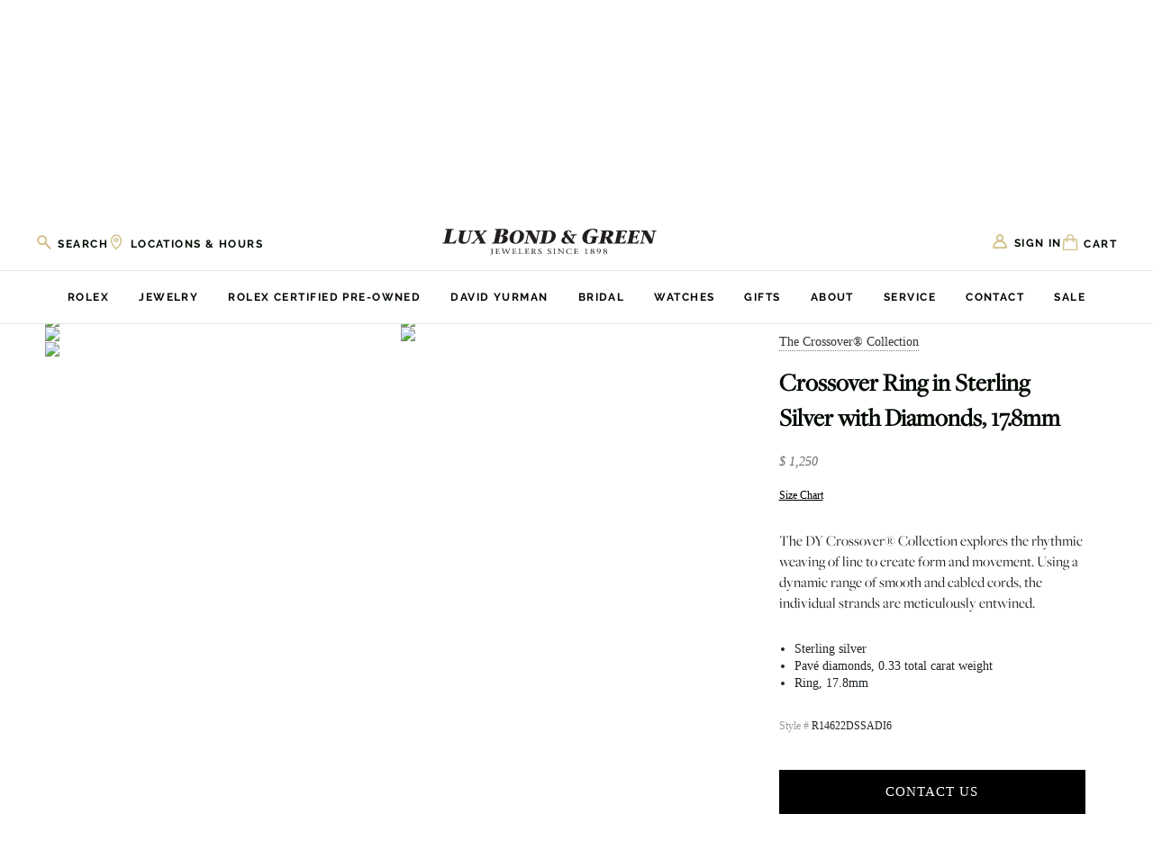

--- FILE ---
content_type: text/html; charset=UTF-8
request_url: https://www.lbgreen.com/david-yurman/?path=/products/R14622DSSADI6
body_size: 35607
content:



<!DOCTYPE html>
<html class="js" lang="en">
    <head>        
        <script>
            window.lazySizesConfig = window.lazySizesConfig || {};
            window.lazySizesConfig.loadMode = 1;
        </script>

                    <title>David Yurman Jewelry in CT | Lux Bond & Green</title>

        
        <script>
            // Build Vimeo script
            window.loadVimeoScript = function() {
                const vimeoScript = document.createElement('script');
                vimeoScript.src = 'https://player.vimeo.com/api/player.js';
                vimeoScript.defer = true;
                document.head.appendChild(vimeoScript);
            };
            
            // Build Youtube script
            window.loadYouTubeScript = function() {
                const youtubeScript = document.createElement('script');
                youtubeScript.src = 'https://www.youtube.com/iframe_api';
                youtubeScript.defer = true;
                document.head.appendChild(youtubeScript);
            };
                        
            // Check for video elements before adding corresponding script
            document.addEventListener('DOMContentLoaded', function() {
                // Check for YouTube videos
                if (document.querySelector('iframe[src*="youtube.com"], iframe[src*="youtu.be"], .js-youtube')) {
                    window.loadYouTubeScript();
                }
                
                // Check for Vimeo videos
                if (document.querySelector('iframe[src*="vimeo.com"], .js-vimeo')) {
                    window.loadVimeoScript();
                }
            });
        </script>
            
        <link rel="dns-prefetch preconnect" href="https://cdn11.bigcommerce.com/s-lmq2aht59d" crossorigin><link rel="dns-prefetch preconnect" href="https://fonts.googleapis.com/" crossorigin><link rel="dns-prefetch preconnect" href="https://fonts.gstatic.com/" crossorigin>
        <meta name="description" content="Lux Bond &amp; Green is an authorized David Yurman Jeweler in CT and MA. Shop online or visit us in-store for our full assortment of David Yurman jewelry!"><link rel='canonical' href='https://www.lbgreen.com/david-yurman/' /><meta name='platform' content='bigcommerce.stencil' />
        
                <link rel="next" href="https://www.lbgreen.com/david-yurman/?path&#x3D;%2Fproducts%2FR14622DSSADI6&amp;page&#x3D;2">


        <link href="https://cdn11.bigcommerce.com/s-lmq2aht59d/product_images/lbg-favicon-48.png" rel="shortcut icon">
        <meta name="viewport" content="width=device-width, initial-scale=1">
        <meta name="facebook-domain-verification" content="eujanaxdkctn5wh2mh55947qxrg8wt" />

        <script>
    function browserSupportsAllFeatures() {
        return window.Promise
            && window.fetch
            && window.URL
            && window.URLSearchParams
            && window.WeakMap
            // object-fit support
            && ('objectFit' in document.documentElement.style);
    }

    function loadScript(src) {
        var js = document.createElement('script');
        js.src = src;
        js.onerror = function () {
            console.error('Failed to load polyfill script ' + src);
        };
        document.head.appendChild(js);
    }

    if (!browserSupportsAllFeatures()) {
        loadScript('https://cdn11.bigcommerce.com/s-lmq2aht59d/stencil/d0583f40-d2e6-013e-c7b5-02e1bc539764/e/987b8630-a6f4-013e-bedb-5eab6b180277/dist/theme-bundle.polyfills.js');
    }
</script>
        <script>window.consentManagerTranslations = `{"locale":"en","locales":{"consent_manager.data_collection_warning":"en","consent_manager.accept_all_cookies":"en","consent_manager.gdpr_settings":"en","consent_manager.data_collection_preferences":"en","consent_manager.manage_data_collection_preferences":"en","consent_manager.use_data_by_cookies":"en","consent_manager.data_categories_table":"en","consent_manager.allow":"en","consent_manager.accept":"en","consent_manager.deny":"en","consent_manager.dismiss":"en","consent_manager.reject_all":"en","consent_manager.category":"en","consent_manager.purpose":"en","consent_manager.functional_category":"en","consent_manager.functional_purpose":"en","consent_manager.analytics_category":"en","consent_manager.analytics_purpose":"en","consent_manager.targeting_category":"en","consent_manager.advertising_category":"en","consent_manager.advertising_purpose":"en","consent_manager.essential_category":"en","consent_manager.esential_purpose":"en","consent_manager.yes":"en","consent_manager.no":"en","consent_manager.not_available":"en","consent_manager.cancel":"en","consent_manager.save":"en","consent_manager.back_to_preferences":"en","consent_manager.close_without_changes":"en","consent_manager.unsaved_changes":"en","consent_manager.by_using":"en","consent_manager.agree_on_data_collection":"en","consent_manager.change_preferences":"en","consent_manager.cancel_dialog_title":"en","consent_manager.privacy_policy":"en","consent_manager.allow_category_tracking":"en","consent_manager.disallow_category_tracking":"en"},"translations":{"consent_manager.data_collection_warning":"We use cookies (and other similar technologies) to collect data to improve your shopping experience.","consent_manager.accept_all_cookies":"Accept All Cookies","consent_manager.gdpr_settings":"Settings","consent_manager.data_collection_preferences":"Website Data Collection Preferences","consent_manager.manage_data_collection_preferences":"Manage Website Data Collection Preferences","consent_manager.use_data_by_cookies":" uses data collected by cookies and JavaScript libraries to improve your shopping experience.","consent_manager.data_categories_table":"The table below outlines how we use this data by category. To opt out of a category of data collection, select 'No' and save your preferences.","consent_manager.allow":"Allow","consent_manager.accept":"Accept","consent_manager.deny":"Deny","consent_manager.dismiss":"Dismiss","consent_manager.reject_all":"Reject all","consent_manager.category":"Category","consent_manager.purpose":"Purpose","consent_manager.functional_category":"Functional","consent_manager.functional_purpose":"Enables enhanced functionality, such as videos and live chat. If you do not allow these, then some or all of these functions may not work properly.","consent_manager.analytics_category":"Analytics","consent_manager.analytics_purpose":"Provide statistical information on site usage, e.g., web analytics so we can improve this website over time.","consent_manager.targeting_category":"Targeting","consent_manager.advertising_category":"Advertising","consent_manager.advertising_purpose":"Used to create profiles or personalize content to enhance your shopping experience.","consent_manager.essential_category":"Essential","consent_manager.esential_purpose":"Essential for the site and any requested services to work, but do not perform any additional or secondary function.","consent_manager.yes":"Yes","consent_manager.no":"No","consent_manager.not_available":"N/A","consent_manager.cancel":"Cancel","consent_manager.save":"Save","consent_manager.back_to_preferences":"Back to Preferences","consent_manager.close_without_changes":"You have unsaved changes to your data collection preferences. Are you sure you want to close without saving?","consent_manager.unsaved_changes":"You have unsaved changes","consent_manager.by_using":"By using our website, you're agreeing to our","consent_manager.agree_on_data_collection":"By using our website, you're agreeing to the collection of data as described in our ","consent_manager.change_preferences":"You can change your preferences at any time","consent_manager.cancel_dialog_title":"Are you sure you want to cancel?","consent_manager.privacy_policy":"Privacy Policy","consent_manager.allow_category_tracking":"Allow [CATEGORY_NAME] tracking","consent_manager.disallow_category_tracking":"Disallow [CATEGORY_NAME] tracking"}}`;</script>

        <script async src="https://cdn11.bigcommerce.com/s-lmq2aht59d/stencil/d0583f40-d2e6-013e-c7b5-02e1bc539764/e/987b8630-a6f4-013e-bedb-5eab6b180277/dist/theme-bundle.head_async.js"></script>
        
        <!-- Start Tracking Code for analytics_facebook -->

<script>
!function(f,b,e,v,n,t,s){if(f.fbq)return;n=f.fbq=function(){n.callMethod?n.callMethod.apply(n,arguments):n.queue.push(arguments)};if(!f._fbq)f._fbq=n;n.push=n;n.loaded=!0;n.version='2.0';n.queue=[];t=b.createElement(e);t.async=!0;t.src=v;s=b.getElementsByTagName(e)[0];s.parentNode.insertBefore(t,s)}(window,document,'script','https://connect.facebook.net/en_US/fbevents.js');

fbq('set', 'autoConfig', 'false', '1689175724501946');
fbq('dataProcessingOptions', ['LDU'], 0, 0);
fbq('init', '1689175724501946', {"external_id":"cb2e106b-91e0-4720-b5ee-8e0f10a8bf4e"});
fbq('set', 'agent', 'bigcommerce', '1689175724501946');

function trackEvents() {
    var pathName = window.location.pathname;

    fbq('track', 'PageView', {}, "");

    // Search events start -- only fire if the shopper lands on the /search.php page
    if (pathName.indexOf('/search.php') === 0 && getUrlParameter('search_query')) {
        fbq('track', 'Search', {
            content_type: 'product_group',
            content_ids: [],
            search_string: getUrlParameter('search_query')
        });
    }
    // Search events end

    // Wishlist events start -- only fire if the shopper attempts to add an item to their wishlist
    if (pathName.indexOf('/wishlist.php') === 0 && getUrlParameter('added_product_id')) {
        fbq('track', 'AddToWishlist', {
            content_type: 'product_group',
            content_ids: []
        });
    }
    // Wishlist events end

    // Lead events start -- only fire if the shopper subscribes to newsletter
    if (pathName.indexOf('/subscribe.php') === 0 && getUrlParameter('result') === 'success') {
        fbq('track', 'Lead', {});
    }
    // Lead events end

    // Registration events start -- only fire if the shopper registers an account
    if (pathName.indexOf('/login.php') === 0 && getUrlParameter('action') === 'account_created') {
        fbq('track', 'CompleteRegistration', {}, "");
    }
    // Registration events end

    

    function getUrlParameter(name) {
        var cleanName = name.replace(/[\[]/, '\[').replace(/[\]]/, '\]');
        var regex = new RegExp('[\?&]' + cleanName + '=([^&#]*)');
        var results = regex.exec(window.location.search);
        return results === null ? '' : decodeURIComponent(results[1].replace(/\+/g, ' '));
    }
}

if (window.addEventListener) {
    window.addEventListener("load", trackEvents, false)
}
</script>
<noscript><img height="1" width="1" style="display:none" alt="null" src="https://www.facebook.com/tr?id=1689175724501946&ev=PageView&noscript=1&a=plbigcommerce1.2&eid="/></noscript>

<!-- End Tracking Code for analytics_facebook -->

<!-- Start Tracking Code for analytics_googleanalytics -->

<!-- Google Tag Manager -->
<script async defer>(function(w,d,s,l,i){w[l]=w[l]||[];w[l].push({'gtm.start':
new Date().getTime(),event:'gtm.js'});var f=d.getElementsByTagName(s)[0],
j=d.createElement(s),dl=l!='dataLayer'?'&l='+l:'';j.async=true;j.src=
'https://www.googletagmanager.com/gtm.js?id='+i+dl;f.parentNode.insertBefore(j,f);
})(window,document,'script','dataLayer','GTM-M3HSTL5');</script>
<!-- End Google Tag Manager -->

<!-- End Tracking Code for analytics_googleanalytics -->

<!-- Start Tracking Code for analytics_googleanalytics4 -->

<script data-cfasync="false" src="https://cdn11.bigcommerce.com/shared/js/google_analytics4_bodl_subscribers-358423becf5d870b8b603a81de597c10f6bc7699.js" integrity="sha256-gtOfJ3Avc1pEE/hx6SKj/96cca7JvfqllWA9FTQJyfI=" crossorigin="anonymous"></script>
<script data-cfasync="false">
  (function () {
    window.dataLayer = window.dataLayer || [];

    function gtag(){
        dataLayer.push(arguments);
    }

    function initGA4(event) {
         function setupGtag() {
            function configureGtag() {
                gtag('js', new Date());
                gtag('set', 'developer_id.dMjk3Nj', true);
                gtag('config', 'G-FET8MMT05Y');
            }

            var script = document.createElement('script');

            script.src = 'https://www.googletagmanager.com/gtag/js?id=G-FET8MMT05Y';
            script.async = true;
            script.onload = configureGtag;

            document.head.appendChild(script);
        }

        setupGtag();

        if (typeof subscribeOnBodlEvents === 'function') {
            subscribeOnBodlEvents('G-FET8MMT05Y', false);
        }

        window.removeEventListener(event.type, initGA4);
    }

    

    var eventName = document.readyState === 'complete' ? 'consentScriptsLoaded' : 'DOMContentLoaded';
    window.addEventListener(eventName, initGA4, false);
  })()
</script>

<!-- End Tracking Code for analytics_googleanalytics4 -->

<!-- Start Tracking Code for analytics_siteverification -->

<meta name="google-site-verification" content="nGcgj51eT6rDtqWRoDRldL5HmKZI1oEIPVYgqsjU88U" />

<!-- End Tracking Code for analytics_siteverification -->


<script type="text/javascript" src="https://checkout-sdk.bigcommerce.com/v1/loader.js" defer ></script>
<script type="text/javascript">
fbq('track', 'ViewCategory', {"content_ids":[],"content_type":"product_group","content_category":"David Yurman"});
</script>
<script type="text/javascript">
var BCData = {};
</script>
<script src='https://cdnjs.cloudflare.com/ajax/libs/jquery/3.6.0/jquery.min.js' ></script><script src='https://cdn.minibc.com/bootstrap/6203dc291f602.js' ></script><script type='text/javascript'>
  window.dataLayer = window.dataLayer || [];

  // Visitor Type Event
    dataLayer.push({
      visitorType: 'Guest'
    });

  // Page Type Event

    dataLayer.push({
      pageType: 'category'
    });

  // Collection View Event
      

        
        
        
        
        
        
        
        
        
        
        
        

      dataLayer.push({ ecommerce: null });
      dataLayer.push({
        'event': 'collectionView',
        'value': 12180,
        'ecommerce': {
          'currencyCode': 'USD',
          'actionField': {
            'list': 'Category Page'
          },
          'impressions': [
              {
                'name': 'X Crossover Ring [JROTH2360]',
                'id': 'JROTH2360',
                'price': '295',
                'brand': '',
                'category': 'David Yurman',
                'list': 'Category Page',
                'handle': 'https://www.lbgreen.com/jroth2360/',
                'position': '1',
                'google_business_vertical': 'retail'
              },
              {
                'name': 'Sculpted Cable Band [2YGRG0125]',
                'id': '2YGRG0125',
                'price': '425',
                'brand': '',
                'category': 'David Yurman',
                'list': 'Category Page',
                'handle': 'https://www.lbgreen.com/2ygrg0125/',
                'position': '2',
                'google_business_vertical': 'retail'
              },
              {
                'name': 'Crossover Three Row Diamond Ring [JROTH2350]',
                'id': 'JROTH2350',
                'price': '995',
                'brand': '',
                'category': 'David Yurman',
                'list': 'Category Page',
                'handle': 'https://www.lbgreen.com/jroth2350/',
                'position': '3',
                'google_business_vertical': 'retail'
              },
              {
                'name': 'Wedding Ring in Platinum [JRBND1269]',
                'id': 'JRBND1269',
                'price': '1100',
                'brand': '',
                'category': 'David Yurman',
                'list': 'Category Page',
                'handle': 'https://www.lbgreen.com/jrbnd1269/',
                'position': '4',
                'google_business_vertical': 'retail'
              },
              {
                'name': 'Petite Helena Wrap Diamond Ring  [JROTH2348]',
                'id': 'JROTH2348',
                'price': '495',
                'brand': '',
                'category': 'David Yurman',
                'list': 'Category Page',
                'handle': 'https://www.lbgreen.com/jroth2348/',
                'position': '5',
                'google_business_vertical': 'retail'
              },
              {
                'name': 'Crossover Three Row Cuff Bracelet [JBBAC0777]',
                'id': 'JBBAC0777',
                'price': '795',
                'brand': '',
                'category': 'David Yurman',
                'list': 'Category Page',
                'handle': 'https://www.lbgreen.com/jbbac0777/',
                'position': '6',
                'google_business_vertical': 'retail'
              },
              {
                'name': 'Waves Dagger Amulet [2YENH0181]',
                'id': '2YENH0181',
                'price': '695',
                'brand': '',
                'category': 'David Yurman',
                'list': 'Category Page',
                'handle': 'https://www.lbgreen.com/2yenh0181/',
                'position': '7',
                'google_business_vertical': 'retail'
              },
              {
                'name': 'Madison Chain Bracelet [JBOTH2113]',
                'id': 'JBOTH2113',
                'price': '995',
                'brand': '',
                'category': 'David Yurman',
                'list': 'Category Page',
                'handle': 'https://www.lbgreen.com/jboth2113/',
                'position': '8',
                'google_business_vertical': 'retail'
              },
              {
                'name': 'Cable Flex Bracelet [JBBAC1019]',
                'id': 'JBBAC1019',
                'price': '295',
                'brand': '',
                'category': 'David Yurman',
                'list': 'Category Page',
                'handle': 'https://www.lbgreen.com/jbbac1019/',
                'position': '9',
                'google_business_vertical': 'retail'
              },
              {
                'name': 'Cable Flex Blue Topaz Bracelet [JBBAC1029]',
                'id': 'JBBAC1029',
                'price': '895',
                'brand': '',
                'category': 'David Yurman',
                'list': 'Category Page',
                'handle': 'https://www.lbgreen.com/jbbac1029/',
                'position': '10',
                'google_business_vertical': 'retail'
              },
              {
                'name': 'Cable Pearl Open Ring [JROTH1999]',
                'id': 'JROTH1999',
                'price': '295',
                'brand': '',
                'category': 'David Yurman',
                'list': 'Category Page',
                'handle': 'https://www.lbgreen.com/jroth1999/',
                'position': '11',
                'google_business_vertical': 'retail'
              },
              {
                'name': 'Cablespira Flex Pearl and Diamond Bracelet [JBBAC1069]',
                'id': 'JBBAC1069',
                'price': '4900',
                'brand': '',
                'category': 'David Yurman',
                'list': 'Category Page',
                'handle': 'https://www.lbgreen.com/jbbac1069/',
                'position': '12',
                'google_business_vertical': 'retail'
              },
          ]
        }
      });

  // Search Results Event

  // Product Page Event

  // Add to Cart Event
  document.addEventListener('AddToCart', (event) => {
    const selectedVariant = document.getElementsByClassName('productView')[0].getAttribute('data-product-variant');
    const price = document.querySelector('span[data-product-price-without-tax]').textContent;
    const qty = document.querySelector('.form-input--incrementTotal').value;
    dataLayer.push({ ecommerce: null });
    dataLayer.push({
      'event': 'addToCart',
      'value': '',
      'ecommerce': {
        'currencyCode': 'USD',
        'add': {
          'products': [{
            'name': '',
            'id': '',
            'price': price,
            'brand': '',
            'variant': selectedVariant,
            'quantity': qty,
            'google_business_vertical': 'retail'
          }]
        }
      }
    });
  });
</script><script>
  function bopisProductDetail_OnloadEventCompleted() {
    // Agency can add their code here.
    console.log("executing bopisProductDetail_OnloadEventCompleted");
    var atcButton = document.querySelector('.bopis-disable');
    if (atcButton) atcButton.removeAttribute('disabled');
    
    // Loading element
    const loadingElements = document.querySelectorAll('.trellis-loading');
    loadingElements.forEach((loadingElement) => {
      loadingElement.style = 'display: none;';
    });
  }
  
  function bopisCart_OnloadEventCompleted() {
    // Agency can add their code here.
    console.log("executing bopisCart_OnloadEventCompleted");
  }
  
  function bopisCheckout_OnloadEventCompleted() {
    // Agency can add their code here.
    console.log("executing bopisCheckout_OnloadEventCompleted");
  }
  
  function bopisCart_OnEditloadEventCompleted() {
    console.log("executing bopisCart_OnEditloadEventCompleted");
  }
  
  function bopisCart_OnUpdateloadEventCompleted() {
    console.log("executing bopisCart_OnUpdateloadEventCompleted");
  }
  
  function bopisCart_OnBulkEditloadEventCompleted() {
    console.log("executing bopisCart_OnBulkEditloadEventCompleted");
  }
  
  function bopisCart_OnBulkUpdateloadEventCompleted() {
    console.log("executing bopisCart_OnBulkUpdateloadEventCompleted");
  }
</script><script>
	var axiosScript = document.createElement('script');
	axiosScript.src = 'https://unpkg.com/axios/dist/axios.min.js';

</script><script></script>
<script></script><script>
</script><script type="text/javascript">
</script>

 <script data-cfasync="false" src="https://microapps.bigcommerce.com/bodl-events/1.9.4/index.js" integrity="sha256-Y0tDj1qsyiKBRibKllwV0ZJ1aFlGYaHHGl/oUFoXJ7Y=" nonce="" crossorigin="anonymous"></script>
 <script data-cfasync="false" nonce="">

 (function() {
    function decodeBase64(base64) {
       const text = atob(base64);
       const length = text.length;
       const bytes = new Uint8Array(length);
       for (let i = 0; i < length; i++) {
          bytes[i] = text.charCodeAt(i);
       }
       const decoder = new TextDecoder();
       return decoder.decode(bytes);
    }
    window.bodl = JSON.parse(decodeBase64("[base64]"));
 })()

 </script>

<script nonce="">
(function () {
    var xmlHttp = new XMLHttpRequest();

    xmlHttp.open('POST', 'https://bes.gcp.data.bigcommerce.com/nobot');
    xmlHttp.setRequestHeader('Content-Type', 'application/json');
    xmlHttp.send('{"store_id":"1002041023","timezone_offset":"-5.0","timestamp":"2026-01-23T03:04:25.69530200Z","visit_id":"b02e79da-f9d3-49cc-801a-439765245b7a","channel_id":1}');
})();
</script>



        <!-- Preload critical Google Fonts -->
        <link rel="preload" href="https://fonts.gstatic.com/s/lato/v23/S6uyw4BMUTPHjx4wXiWtFCc.woff2" as="font" type="font/woff2" crossorigin>
        <link rel="preload" href="https://fonts.gstatic.com/s/raleway/v28/1Ptug8zYS_SKggPNyC0IT4ttDfA.woff2" as="font" type="font/woff2" crossorigin>

        <style type="text/css">
            @font-face {
                font-family: 'Lato';
                font-style: normal;
                font-weight: 400;
                font-display: swap;
                src: url(https://fonts.gstatic.com/s/lato/v23/S6uyw4BMUTPHjx4wXiWtFCc.woff2) format('woff2');
                unicode-range: U+0000-00FF, U+0131, U+0152-0153, U+02BB-02BC, U+02C6, U+02DA, U+02DC, U+2000-206F, U+2074, U+20AC, U+2122, U+2191, U+2193, U+2212, U+2215, U+FEFF, U+FFFD;
            }
            @font-face {
                font-family: 'Raleway';
                font-style: normal;
                font-weight: 400;
                font-display: swap;
                src: url(https://fonts.gstatic.com/s/raleway/v28/1Ptug8zYS_SKggPNyC0IT4ttDfA.woff2) format('woff2');
                unicode-range: U+0000-00FF, U+0131, U+0152-0153, U+02BB-02BC, U+02C6, U+02DA, U+02DC, U+2000-206F, U+2074, U+20AC, U+2122, U+2191, U+2193, U+2212, U+2215, U+FEFF, U+FFFD;
            }
            @font-face {
                font-family: 'Raleway';
                font-style: normal;
                font-weight: 700;
                font-display: swap;
                src: url(https://fonts.gstatic.com/s/raleway/v28/1Ptug8zYS_SKggPNyC0IT4ttDfA.woff2) format('woff2');
                unicode-range: U+0000-00FF, U+0131, U+0152-0153, U+02BB-02BC, U+02C6, U+02DA, U+02DC, U+2000-206F, U+2074, U+20AC, U+2122, U+2191, U+2193, U+2212, U+2215, U+FEFF, U+FFFD;
            }
            @font-face {
                font-family: "RolexLight";
                src: url("https://cdn11.bigcommerce.com/s-lmq2aht59d/stencil/d0583f40-d2e6-013e-c7b5-02e1bc539764/e/987b8630-a6f4-013e-bedb-5eab6b180277/fonts/helvetica-light.woff2") format("woff2");
                font-display: swap;
                font-weight: 300;
            }
        </style>
        
        <link data-stencil-stylesheet href="https://cdn11.bigcommerce.com/s-lmq2aht59d/stencil/d0583f40-d2e6-013e-c7b5-02e1bc539764/e/987b8630-a6f4-013e-bedb-5eab6b180277/css/theme-4590f800-d9c4-013e-2437-16eecdc4fb5f.css" rel="stylesheet">

        <!-- SearchSpring Performance Optimizer -->
        <script>
            // Configure SearchSpring loading strategy
            window.SearchSpringConfig = {
                siteId: '924pfr',
                loadImmediately: true,
                data: `
                    
                            category = { id : "470", name : "David Yurman", path : "David Yurman" };
                        template = "Trellis"
                                    `
            };
        </script>
        <script src="https://cdn11.bigcommerce.com/s-lmq2aht59d/stencil/d0583f40-d2e6-013e-c7b5-02e1bc539764/e/987b8630-a6f4-013e-bedb-5eab6b180277/js/searchspring-optimizer.js" defer></script>

        <script type="text/javascript" src="https://connect.bosslogics.live/js/package/connect.js?key=eyJ0eXAiOiJKV1QiLCJhbGciOiJIUzI1NiJ9.[base64].Zk5zmshXafiuEhRj-Z5U2FSep-eDLKHIlmktOMo1wNg&token=YApjgeNhmm5rFvuiJ108tlddcrv2gsihpZcoW9lJYfnIEAvE8ZbHeO0FHSSWVCjRkIEfqstlBrKPguac4RzELLJBOOvoJqSC8Hk2" defer></script>

        <meta name="google-site-verification" content="Gi6iOlthlwo4HCR7105pnyI0AYh2f_T6z8pcnGvxPjQ" />
    </head>
    <body class=" ">
        <!-- Google Tag Manager (noscript) -->
        <noscript><iframe src="https://www.googletagmanager.com/ns.html?id=GTM-M3HSTL5"
        height="0" width="0" style="display:none;visibility:hidden"></iframe></noscript>
        <!-- End Google Tag Manager (noscript) -->

        <svg data-src="https://cdn11.bigcommerce.com/s-lmq2aht59d/stencil/d0583f40-d2e6-013e-c7b5-02e1bc539764/e/987b8630-a6f4-013e-bedb-5eab6b180277/img/icon-sprite.svg" class="icons-svg-sprite"></svg>

        <a href="#main-content" class="skip-to-main-link">Skip to main content</a>

<div data-content-region="header-top--global"><div data-layout-id="3ad00462-33a6-4ee6-800f-95154ae8cd6b">       <div data-sub-layout-container="65baf6f4-4dd1-46d1-bf20-1b6a3fc79a0f" data-layout-name="Layout">
    <style data-container-styling="65baf6f4-4dd1-46d1-bf20-1b6a3fc79a0f">
        [data-sub-layout-container="65baf6f4-4dd1-46d1-bf20-1b6a3fc79a0f"] {
            box-sizing: border-box;
            display: flex;
            flex-wrap: wrap;
            z-index: 0;
            position: relative;
            height: ;
            padding-top: 0px;
            padding-right: 0px;
            padding-bottom: 0px;
            padding-left: 0px;
            margin-top: 0px;
            margin-right: 0px;
            margin-bottom: 0px;
            margin-left: 0px;
            border-width: 0px;
            border-style: solid;
            border-color: #333333;
        }

        [data-sub-layout-container="65baf6f4-4dd1-46d1-bf20-1b6a3fc79a0f"]:after {
            display: block;
            position: absolute;
            top: 0;
            left: 0;
            bottom: 0;
            right: 0;
            background-size: cover;
            z-index: auto;
        }
    </style>

    <div data-sub-layout="06364b61-a2b7-422b-90be-2ca720bcdd9e">
        <style data-column-styling="06364b61-a2b7-422b-90be-2ca720bcdd9e">
            [data-sub-layout="06364b61-a2b7-422b-90be-2ca720bcdd9e"] {
                display: flex;
                flex-direction: column;
                box-sizing: border-box;
                flex-basis: 100%;
                max-width: 100%;
                z-index: 0;
                position: relative;
                height: ;
                padding-top: 0px;
                padding-right: 10.5px;
                padding-bottom: 0px;
                padding-left: 10.5px;
                margin-top: 0px;
                margin-right: 0px;
                margin-bottom: 0px;
                margin-left: 0px;
                border-width: 0px;
                border-style: solid;
                border-color: #333333;
                justify-content: center;
            }
            [data-sub-layout="06364b61-a2b7-422b-90be-2ca720bcdd9e"]:after {
                display: block;
                position: absolute;
                top: 0;
                left: 0;
                bottom: 0;
                right: 0;
                background-size: cover;
                z-index: auto;
            }
            @media only screen and (max-width: 700px) {
                [data-sub-layout="06364b61-a2b7-422b-90be-2ca720bcdd9e"] {
                    flex-basis: 100%;
                    max-width: 100%;
                }
            }
        </style>
        <div data-widget-id="6e30b806-2455-4ff5-9d1d-28624907387e" data-placement-id="81b9b4a9-151c-427a-99f4-ceeb9110c17d" data-placement-status="ACTIVE"><div class="trellis-widget trellis-widget--notification-bar" style="color: rgba(209,67,67,1); background-color: rgba(229,229,229,1)" data-show-on-mobile=""> <div class="trellis-widget__inner trellis-container"><p>Timeless jewelry, iconic watches, and refined gifts for Valentine’s Day. <a href="https://www.lbgreen.com/valentines-day/" style="text-decoration: underline;">Shop the Gift Guide.</a> </p></div></div></div>
    </div>
</div>

       <div data-sub-layout-container="f4de5a9c-7991-48ae-a951-e9b0abf367c2" data-layout-name="Layout">
    <style data-container-styling="f4de5a9c-7991-48ae-a951-e9b0abf367c2">
        [data-sub-layout-container="f4de5a9c-7991-48ae-a951-e9b0abf367c2"] {
            box-sizing: border-box;
            display: flex;
            flex-wrap: wrap;
            z-index: 0;
            position: relative;
            height: ;
            padding-top: 0px;
            padding-right: 0px;
            padding-bottom: 0px;
            padding-left: 0px;
            margin-top: 0px;
            margin-right: 0px;
            margin-bottom: 0px;
            margin-left: 0px;
            border-width: 0px;
            border-style: solid;
            border-color: #333333;
        }

        [data-sub-layout-container="f4de5a9c-7991-48ae-a951-e9b0abf367c2"]:after {
            display: block;
            position: absolute;
            top: 0;
            left: 0;
            bottom: 0;
            right: 0;
            background-size: cover;
            z-index: auto;
        }
    </style>

    <div data-sub-layout="abd63eee-2ada-48cb-a3dc-876c83c1831a">
        <style data-column-styling="abd63eee-2ada-48cb-a3dc-876c83c1831a">
            [data-sub-layout="abd63eee-2ada-48cb-a3dc-876c83c1831a"] {
                display: flex;
                flex-direction: column;
                box-sizing: border-box;
                flex-basis: 100%;
                max-width: 100%;
                z-index: 0;
                position: relative;
                height: ;
                padding-top: 0px;
                padding-right: 10.5px;
                padding-bottom: 0px;
                padding-left: 10.5px;
                margin-top: 0px;
                margin-right: 0px;
                margin-bottom: 0px;
                margin-left: 0px;
                border-width: 0px;
                border-style: solid;
                border-color: #333333;
                justify-content: center;
            }
            [data-sub-layout="abd63eee-2ada-48cb-a3dc-876c83c1831a"]:after {
                display: block;
                position: absolute;
                top: 0;
                left: 0;
                bottom: 0;
                right: 0;
                background-size: cover;
                z-index: auto;
            }
            @media only screen and (max-width: 700px) {
                [data-sub-layout="abd63eee-2ada-48cb-a3dc-876c83c1831a"] {
                    flex-basis: 100%;
                    max-width: 100%;
                }
            }
        </style>
        <div data-widget-id="6223ceef-ce62-4ed9-a4f2-9f05fdfdd85c" data-placement-id="6aeb26fe-354c-416c-9278-5abb8b662fee" data-placement-status="ACTIVE"><div class="trellis-widget trellis-widget--header-banner trellis-widget--header-banner-content-position--top-left trellis-container"><div class="trellis-widget__inner trellis-container"><a href="#" class="tudor-logo"><img src="https://cdn11.bigcommerce.com/s-lmq2aht59d/images/stencil/original/image-manager/tudor-plaque-240x120-en-jeweller.jpg?t=1717621608" width="150" alt="Tudor Logo"></a></div></div></div>
        <div data-widget-id="67f7ba3f-d33e-4031-872a-a58da0a48890" data-placement-id="7919e142-8d6e-4a23-9d3d-2f77378089a5" data-placement-status="ACTIVE"><div class="trellis-widget trellis-widget--header-banner trellis-widget--header-banner-content-position--top-right trellis-container"><div class="trellis-widget__inner trellis-container"><a class="rolex-clock--link" href="/rolex/discover/">
  <iframe style="width:150px;height:70px;" class="trellis-mobile-rolex-logo" id="rolex_retailer" title="Rolex Official Retailer" src="https://static.rolex.com/retailers/clock/?colour=gold&amp;apiKey=78773a968778aa27e0fec5ebc2237d8f&amp;lang=en_us" scrolling="NO" frameborder="NO" data-gtm-yt-inspected-9="true"></iframe>
</a>

<style>
  .rolex-clock--link:before {
    content: "";
    position: absolute;
    left: 0;
    top: 0;
    height: 100%;
    width: 100%;
  }
</style></div></div></div>
        <div data-widget-id="fef049ad-f18c-4a3a-893d-1a0024519bef" data-placement-id="27893819-aacf-4a01-9445-66788581ec9e" data-placement-status="ACTIVE"><div class="trellis-widget trellis-widget--notification-bar" style="color: #000900; background-color: rgba(249,249,249,1)" data-hide-on-mobile=""> <div class="trellis-widget__inner trellis-container"><a href="tel:800-524-7336"><svg class="icon icon-phone"> <use xlink:href="#icon-phone"></use> </svg>800-524-7336</a><p class="trellis-font-uppercase">Free shipping on orders over $100</p> *exceptions apply </div></div></div>
    </div>
</div>

</div></div>

<header class="header trellis-header trellis-header--visible" role="banner">
    <div class="trellis-header__top container">
        <div class="trellis-mobile-menu-toggle">
  <a href="#" class="trellis-mobile-menu-toggle__link" data-mobile-menu-toggle="menu" aria-label="Toggle menu">
    <span class="trellis-mobile-menu-toggle__icon"></span>
    <span class="trellis-mobile-menu-toggle__icon"></span>
    <span class="trellis-mobile-menu-toggle__icon"></span>
  </a>
</div>
        <div class="trellis-header-search__wrapper">
    <div class="trellis-links-with-icon trellis-link-with-icon--search">
        <button class="trellis-link-with-icon"
           type="button"
           id="quick-search-expand"
           data-search="quickSearch"
           aria-controls="quickSearch"
           aria-label="Search"
        >
            <svg class="trellis-link-with-icon__icon trellis-link-with-icon__icon--search"><use xlink:href="#icon-search"></use></svg>
            <span class="trellis-link-with-icon__label trellis-link-with-icon__label--search">Search</span>
        </button>

        <a class="trellis-link-with-icon trellis-link-with-icon--locations" href="/store-locations/" aria-label="Locations & Hours">
            <svg class="trellis-link-with-icon__icon trellis-link-with-icon__icon--location" width="14" height="20" viewBox="0 0 14 20" fill="none" xmlns="http://www.w3.org/2000/svg">
                <path d="M1.0459 7.97778C1.0459 13.0156 7.02295 18.0535 7.02295 18.0535C7.02295 18.0535 13 13.0156 13 7.97778C13 2.93991 9.41376 1.26062 7.02295 1.26062C4.63213 1.26062 1.0459 2.93991 1.0459 7.97778Z" stroke="#CEBA7F" stroke-width="1.5"/>
                <circle cx="6.99788" cy="7.30305" r="1.97822" stroke="#CEBA7F" stroke-width="1.5"/>
            </svg>

            <span class="trellis-link-with-icon__label">Locations & Hours</span>
        </a>
    </div>

    <div class="trellis-dropdown--quick-search container" id="quickSearch" aria-hidden="true" data-prevent-quick-search-close>
        <form class="form" action="/search.php" method="get" data-url="/search.php">
    <fieldset class="form-fieldset">
        <div class="form-field">
            <label class="is-srOnly" for="search_query">Search</label>
            <input class="form-input searchspring-ac"
                name="search_query"
                id="nav-quick-search"
                data-error-message="Search field cannot be empty."
                placeholder="Search"
                autocomplete="off"
            >
            <button type="submit" class="search-submit">
                <svg class="icon icon-search"><use xlink:href="#icon-search"></use></svg>
            </button>
        </div>
    </fieldset>
</form>    </div>
</div>            <div class="trellis-header__logo-wrapper">
        <a href="https://www.lbgreen.com/" class="trellis-header__logo" data-header-logo-link aria-label="Lux Bond & Green - Home">
            <picture class="trellis-header__logo-image trellis-header__logo-image--desktop">
                <source  
                    srcset="https://cdn11.bigcommerce.com/s-lmq2aht59d/stencil/d0583f40-d2e6-013e-c7b5-02e1bc539764/e/987b8630-a6f4-013e-bedb-5eab6b180277/img/lbg-logo.svg"
                    alt="Lux Bond &amp; Green"
                    media='(max-width: 801px)'
                    width="208px"
                    height="30px"
                    loading="eager"
                    fetchpriority="high"
                >
                <img class="trellis-header__logo-image"
                    src="https://cdn11.bigcommerce.com/s-lmq2aht59d/stencil/d0583f40-d2e6-013e-c7b5-02e1bc539764/e/987b8630-a6f4-013e-bedb-5eab6b180277/img/lbg-logo.svg"
                    alt="Lux Bond &amp; Green"
                    title="Lux Bond &amp; Green"
                    width="238px"
                    height="20px"
                    loading="eager"
                    fetchpriority="high"
                >
            </picture>

            <svg class="trellis-header__logo-image trellis-header__logo-image--mobile" xmlns="http://www.w3.org/2000/svg" width="235" height="18" viewBox="0 0 235 18" fill="none">
                <path d="M0.252869 16.4993C2.32717 16.4053 2.44524 16.1221 2.68072 14.8725L5.06188 3.41393C5.36807 2.18764 5.34472 1.88147 3.29377 1.78707L3.48256 0.89104H12.7L12.5119 1.78707C10.1541 1.88147 10.3192 2.30578 10.036 3.41393L7.74955 14.4715C7.39599 16.1457 8.17381 16.2165 9.77679 16.2165C11.686 16.2165 13.4311 14.9199 14.2326 14.0002L15.0105 13.1041H15.7412L14.1379 17.3953H0.0640869L0.252869 16.4993Z" fill="#000900"/>
                <path d="M22.4837 12.3441C22.0627 14.3854 22.5048 15.8376 24.6511 15.8376C26.7342 15.8376 28.2077 15.1432 28.9019 11.8388L30.0804 6.15656C30.5224 3.88368 30.7747 3.52547 28.8177 3.46265L28.9861 2.6627H33.8475L33.6788 3.46265C31.8482 3.52547 31.7219 3.84124 31.2799 6.15656L30.0173 12.2388C29.2387 15.9639 26.3764 17.6473 23.5358 17.6473C18.422 17.6473 17.4119 15.3748 18.1487 11.7967L19.5796 4.91486C19.8533 3.82019 19.8322 3.54686 18.0017 3.46265L18.1697 2.6627H26.3975L26.2294 3.46265C24.1249 3.54686 24.2725 3.92545 24.0196 4.91486L22.4837 12.3441" fill="#000900"/>
                <path d="M42.8594 8.49257L45.9105 14.7853C46.6055 16.1951 46.7318 16.5744 47.8888 16.5954L47.7207 17.395H39.9974L40.1658 16.5954C40.9653 16.5954 41.8701 16.5954 41.1969 15.1011L39.4923 11.3757L36.1886 14.7646C34.6734 16.3428 35.0733 16.5954 35.8939 16.5954L35.7259 17.395H31.5592L31.7273 16.5954C32.7583 16.5954 33.6841 15.9639 35.8311 13.7121L39.0502 10.4287L36.2938 4.64083C35.8522 3.69386 35.5154 3.46263 34.5892 3.46263L34.7576 2.66267H42.0595L41.8915 3.46263C41.0916 3.46263 40.2918 3.6307 40.8815 4.8303L42.3121 7.5242L44.9429 4.8724C45.6162 4.15699 45.7846 3.46263 44.8377 3.46263L45.0058 2.66267H49.2149L49.0462 3.46263C48.3519 3.46263 47.5103 3.5886 46.9209 4.22014L42.8594 8.49257Z" fill="#000900"/>
                <path d="M63.3517 8.12914H64.6718C66.2745 8.12914 67.6186 6.26676 67.6186 3.43695C67.6186 2.65905 67.3825 1.83375 65.8269 1.83375H64.6481L63.3517 8.12914ZM62.1729 13.8113C61.6306 16.3576 62.1019 16.452 63.2102 16.452C65.8032 16.452 66.5573 12.4907 66.5573 11.7368C66.5573 10.0626 65.6381 9.07216 64.2235 9.07216H63.1395L62.1729 13.8113ZM54.3224 17.395L54.5112 16.499C56.6328 16.405 56.7268 16.0984 56.963 14.8722L59.3435 3.41362C59.6504 2.18733 59.6267 1.88116 57.5754 1.78677L57.7642 0.890735H67.9485C70.7066 0.890735 72.357 2.14068 72.357 3.81461C72.357 6.54961 70.0465 7.96401 67.3825 8.31793V8.36466C70.5889 8.57677 71.7913 10.3925 71.7913 12.0194C71.7913 15.2731 68.703 17.395 64.3886 17.395H54.3224" fill="#000900"/>
                <path d="M78.1518 12.4911C78.1518 14.9327 78.6569 16.7425 80.3612 16.7425C84.2123 16.7425 85.1807 8.91328 85.1807 7.27195C85.1807 5.48291 84.4019 3.31529 82.6549 3.31529C79.7933 3.31529 78.1518 8.70311 78.1518 12.4911V12.4911ZM89.6413 8.51364C89.6413 14.9117 83.5808 17.6473 80.13 17.6473C77.226 17.6473 73.6904 15.8587 73.6904 11.6287C73.6904 6.28253 78.1725 2.41008 83.4126 2.41008C86.7164 2.41008 89.6413 4.89381 89.6413 8.51364Z" fill="#000900"/>
                <path d="M91.3087 2.66267H97.8532C99.0109 5.31448 101.41 9.60796 103.198 12.6388L104.44 6.15654C104.819 4.15699 105.239 3.52545 102.483 3.46263L102.651 2.66267H108.249L108.08 3.46263C106.354 3.52545 106.166 3.6307 105.681 6.15654L103.345 17.395H100.231C99.4099 15.2902 96.7586 10.2392 94.6125 6.66143L93.1812 13.8805C92.697 16.3639 92.5918 16.5319 95.1808 16.5954L95.0124 17.395H89.4353L89.6037 16.5954C91.3928 16.5319 91.4341 16.4056 92.0024 13.9015L93.8547 5.52499C93.2233 4.30401 92.4655 3.46263 91.1403 3.46263L91.3087 2.66267" fill="#000900"/>
                <path d="M115.365 3.50439L113.114 14.3643C112.735 16.1951 112.587 16.553 113.619 16.553C118.543 16.553 120.058 10.3656 120.058 7.83998C120.058 5.94602 119.237 3.50439 116.838 3.50439H115.365ZM110.63 4.91484C110.904 3.82017 110.883 3.54683 109.052 3.46263L109.22 2.66267H117.995C122.268 2.66267 124.393 5.44112 124.393 8.51362C124.393 9.31324 123.887 17.395 113.829 17.395H106.148L106.317 16.5954C108.21 16.5109 108.294 16.2376 108.505 15.1432L110.63 4.91484Z" fill="#000900"/>
                <path d="M135.551 10.2816C134.71 11.2494 134.079 12.1336 134.079 13.3963C134.079 15.3748 135.426 16.3849 136.814 16.3849C137.698 16.3849 138.708 16.1323 139.634 15.3327L135.551 10.2816ZM140.076 15.9218C139.339 16.3849 138.181 17.6473 135.299 17.6473C131.342 17.6473 130.543 14.8275 130.543 14.0279C130.543 10.6603 133.742 9.77639 134.667 9.43957C133.721 8.42944 133.026 7.54528 133.026 6.40884C133.026 3.52547 136.014 2.41008 138.582 2.41008C139.844 2.41008 140.77 2.78901 141.506 3.25214L141.107 5.18819H140.201C140.013 3.84124 139.508 3.14688 138.54 3.14688C137.656 3.14688 136.856 4.0307 136.856 5.23063C136.856 6.32463 137.551 7.18774 138.918 8.93467L141.907 12.7651C142.98 11.2494 143.295 9.39747 142.348 8.19787H140.244L140.328 7.77684L141.885 6.87197H147.862L147.777 7.293L146.178 8.19787H144.643C144.495 9.9235 143.548 12.0073 142.37 13.3753C143.085 14.3226 144.094 15.459 145.379 16.7849L145.252 17.3951H141.128L140.076 15.9218" fill="#000900"/>
                <path d="M162.114 9.37876H171.495L171.308 10.2747H170.813C170.435 10.2747 169.445 10.3692 169.162 10.8405C168.997 11.1237 168.927 11.5007 168.856 11.8782L167.866 16.5934C166.569 16.9707 163.764 17.6779 161.194 17.6779C154.711 17.6779 153.531 13.67 153.531 10.699C153.531 8.53014 155.088 0.607901 165.155 0.607901C167.252 0.607901 168.243 1.03221 169.304 1.40946C169.94 1.62165 170.128 1.95191 170.035 2.32881L169.421 5.37074H168.69C168.195 3.64949 167.393 1.55092 165.06 1.55092C161.453 1.55092 158.53 6.54962 158.53 12.3493C158.53 15.1317 159.662 16.7349 161.075 16.7349C161.948 16.7349 163.456 16.7112 164.093 13.67C164.376 12.3493 164.588 11.925 164.588 11.4066C164.588 10.2747 163.41 10.2747 162.796 10.2747H161.924L162.114 9.37876" fill="#000900"/>
                <path d="M178.662 9.96583H179.671C180.282 9.96583 182.785 9.52375 182.785 5.5671C182.785 4.74609 182.512 3.71491 181.166 3.71491H179.945L178.662 9.96583ZM173.863 2.66267H182.323C186.132 2.66267 187.5 4.11489 187.5 5.90392C187.5 8.1768 185.522 9.86057 183.206 10.4287L185.059 13.7121C185.669 14.8064 186.364 15.8165 186.995 16.8267V17.374H182.428C181.755 17.374 181.271 16.3428 180.787 15.0169L179.335 10.976H178.451L177.589 15.1432C177.399 16.1323 177.146 16.5109 179.188 16.5954L179.019 17.395H170.791L170.96 16.5954C172.832 16.5109 172.937 16.2586 173.148 15.1432L175.273 4.91484C175.547 3.82017 175.525 3.54683 173.696 3.46263L173.863 2.66267" fill="#000900"/>
                <path d="M187.715 16.5954C189.588 16.5109 189.693 16.2586 189.903 15.1432L192.028 4.91484C192.302 3.82017 192.281 3.54683 190.451 3.46263L190.618 2.66267H202.487L201.772 6.05128H201.12C200.973 4.66222 200.467 3.71491 199.058 3.71491H196.721L195.586 9.20798H197.269C197.941 9.20798 198.468 8.91326 199.099 7.81926L199.562 6.9772H200.215L199.058 12.5121H198.405L198.257 11.5444C198.131 10.5761 197.753 10.2603 197.037 10.2603H195.353L194.406 14.8699C194.112 16.2797 194.807 16.3428 196.237 16.3428C197.941 16.3428 199.499 15.185 200.215 14.3643L200.909 13.5647H201.561L200.131 17.395H187.547L187.715 16.5954" fill="#000900"/>
                <path d="M201.754 16.5954C203.626 16.5109 203.731 16.2586 203.942 15.1432L206.068 4.91484C206.341 3.82017 206.32 3.54683 204.49 3.46263L204.657 2.66267H216.526L215.811 6.05128H215.159C215.012 4.66222 214.506 3.71491 213.096 3.71491H210.761L209.624 9.20798H211.307C211.981 9.20798 212.507 8.91326 213.138 7.81926L213.602 6.9772H214.254L213.096 12.5121H212.444L212.296 11.5444C212.17 10.5761 211.792 10.2603 211.076 10.2603H209.393L208.445 14.8699C208.151 16.2797 208.846 16.3428 210.277 16.3428C211.981 16.3428 213.538 15.185 214.254 14.3643L214.949 13.5647H215.6L214.17 17.395H201.586L201.754 16.5954" fill="#000900"/>
                <path d="M217.94 2.66267H224.485C225.642 5.31448 228.041 9.60796 229.831 12.6388L231.072 6.15654C231.45 4.15699 231.871 3.52545 229.114 3.46263L229.282 2.66267H234.881L234.711 3.46263C232.987 3.52545 232.797 3.6307 232.313 6.15654L229.977 17.395H226.863C226.042 15.2902 223.39 10.2392 221.243 6.66143L219.813 13.8805C219.329 16.3639 219.224 16.5319 221.812 16.5954L221.644 17.395H216.067L216.236 16.5954C218.024 16.5319 218.067 16.4056 218.635 13.9015L220.487 5.52499C219.855 4.30401 219.097 3.46263 217.771 3.46263L217.94 2.66267" fill="#000900"/>
              </svg>
        </a>
    </div>
        <nav class="trellis-header-user__wrapper">    
    <ul class="navUser-section navUser-section--alt trellis-links-with-icon">
        <li class="navUser-item navUser-item--account trellis__header-user">
                <a class="trellis__header-user-action trellis-link-with-icon trellis-link-with-icon--account"
                href="/login.php"
                aria-label="Sign in">
                    <svg class="trellis-link-with-icon__icon trellis-link-with-icon__icon--acount"><use xlink:href="#icon-account"></use></svg>
                    <span class="navUser-item-cartLabel">Sign in</span>
                </a>
        </li>
        <li class="navUser-item navUser-item--cart trellis__header-user">
            <a class="trellis__header-user-action trellis__header-user-action--cart trellis-link-with-icon trellis-link-with-icon--cart" data-cart-preview data-dropdown="cart-preview-dropdown" data-options="align:right" href="/cart.php" aria-label="Cart with 0 items">
                <svg class="trellis-link-with-icon__icon trellis-link-with-icon__icon--bag"><use xlink:href="#icon-bag"></use></svg>
                <span class="navUser-item-cartLabel">Cart</span>
                <span class="countPill trellis__count-pill cart-quantity"></span>
              </a>
  
            <div class="dropdown-menu" id="cart-preview-dropdown" data-dropdown-content aria-hidden="true"></div>
        </li>
    </ul>  
</nav>
    </div>
    
    <div class="trellis-header__bottom">
        <div class="trellis-header__bottom--inner trellis-container">
            <div class="navPages-container" id="menu" data-menu>
                <nav class="navPages">
    <ul class="navPages-list navPages-list--locations">
        <li class="navPages-item">
            <a class="navPages-action"
            href="/store-locations/"
            aria-label="Locations &amp; Hours">
                <svg class="locations" width="14" height="20" viewBox="0 0 14 20" fill="none" xmlns="http://www.w3.org/2000/svg">
                    <path d="M1.0459 7.97778C1.0459 13.0156 7.02295 18.0535 7.02295 18.0535C7.02295 18.0535 13 13.0156 13 7.97778C13 2.93991 9.41376 1.26062 7.02295 1.26062C4.63213 1.26062 1.0459 2.93991 1.0459 7.97778Z" stroke="#CEBA7F" stroke-width="1.5"/>
                    <circle cx="6.99788" cy="7.30305" r="1.97822" stroke="#CEBA7F" stroke-width="1.5"/>
                </svg>
                <span>Locations &amp; Hours</span>
            </a>
        </li>
    </ul>
    <ul class="navPages-list navPages-list--main">
        <div data-content-region="navigation--global"><div data-layout-id="8aa2585d-9558-4a4c-98a2-cf32d497de91">       <div data-sub-layout-container="902e8240-5e79-4426-83dd-65503d8005d2" data-layout-name="Layout">
    <style data-container-styling="902e8240-5e79-4426-83dd-65503d8005d2">
        [data-sub-layout-container="902e8240-5e79-4426-83dd-65503d8005d2"] {
            box-sizing: border-box;
            display: flex;
            flex-wrap: wrap;
            z-index: 0;
            position: relative;
            height: ;
            padding-top: 0px;
            padding-right: 0px;
            padding-bottom: 0px;
            padding-left: 0px;
            margin-top: 0px;
            margin-right: 0px;
            margin-bottom: 0px;
            margin-left: 0px;
            border-width: 0px;
            border-style: solid;
            border-color: #333333;
        }

        [data-sub-layout-container="902e8240-5e79-4426-83dd-65503d8005d2"]:after {
            display: block;
            position: absolute;
            top: 0;
            left: 0;
            bottom: 0;
            right: 0;
            background-size: cover;
            z-index: auto;
        }
    </style>

    <div data-sub-layout="fe16fb05-5489-4ef4-aa48-a66bae499e12">
        <style data-column-styling="fe16fb05-5489-4ef4-aa48-a66bae499e12">
            [data-sub-layout="fe16fb05-5489-4ef4-aa48-a66bae499e12"] {
                display: flex;
                flex-direction: column;
                box-sizing: border-box;
                flex-basis: 100%;
                max-width: 100%;
                z-index: 0;
                position: relative;
                height: ;
                padding-top: 0px;
                padding-right: 10.5px;
                padding-bottom: 0px;
                padding-left: 10.5px;
                margin-top: 0px;
                margin-right: 0px;
                margin-bottom: 0px;
                margin-left: 0px;
                border-width: 0px;
                border-style: solid;
                border-color: #333333;
                justify-content: center;
            }
            [data-sub-layout="fe16fb05-5489-4ef4-aa48-a66bae499e12"]:after {
                display: block;
                position: absolute;
                top: 0;
                left: 0;
                bottom: 0;
                right: 0;
                background-size: cover;
                z-index: auto;
            }
            @media only screen and (max-width: 700px) {
                [data-sub-layout="fe16fb05-5489-4ef4-aa48-a66bae499e12"] {
                    flex-basis: 100%;
                    max-width: 100%;
                }
            }
        </style>
        <div data-widget-id="8909ca66-729e-4444-8e31-e307be1df3b3" data-placement-id="0dc5a047-2788-4f91-890d-45120f0b0237" data-placement-status="ACTIVE"><div class="navPages-item"><a href="/rolex/discover" class="navPages-action">Rolex</a></div><div class="navPages-item"><a href="/jewelry/" class="navPages-action has-subMenu" data-collapsible="navPages-2" aria-lebl="Jewelry">Jewelry<i class="icon navPages-action-moreIcon" aria-hidden="true"><svg><use xlink:href="#icon-chevron-down"></use></svg></i></a><div class="navPage-subMenu navPage-subMenu__trellis" id="navPages-2" aria-hidden="true" tabindex="-1"><div class="trellis-navPage-subMenu-inner"><div class="trellis-navPage-column-left"><div class="trellis-mobile-menu-back"><a href="#" aria-label="back to main menu" class="back-to-main-menu" data-nav-id="navPages-2"><svg><use xlink:href="#icon-chevron-left"></use></svg>Back</a></div><ul class="navPage-subMenu-list" data-dropdown-data="&quot;{\n    \&quot;columns\&quot;: [\n {\n        \&quot;title\&quot;: \&quot;Departments\&quot;,\n        \&quot;url\&quot;: \&quot;/jewelry/departments/\&quot;,\n        \&quot;image\&quot;: \&quot;https://cdn11.bigcommerce.com/s-lmq2aht59d/product_images/megamenu_images/jewelry-departments.jpg\&quot;,\n        \&quot;links\&quot;: [\n               {\n            \&quot;name\&quot;: \&quot;Rings\&quot;,\n            \&quot;link\&quot;: \&quot;/jewelry/departments/rings/\&quot;\n        }, {\n            \&quot;name\&quot;: \&quot;Bracelets\&quot;,\n            \&quot;link\&quot;: \&quot;/jewelry/departments/bracelets/\&quot;\n        },\n \n        {\n            \&quot;name\&quot;: \&quot;Earrings\&quot;,\n            \&quot;link\&quot;: \&quot;/jewelry/departments/earrings/\&quot;\n        },\n \n        {\n            \&quot;name\&quot;: \&quot;Necklaces\&quot;,\n            \&quot;link\&quot;: \&quot;/jewelry/departments/necklaces/\&quot;\n        },\n \n        {\n            \&quot;name\&quot;: \&quot;Pendants\&quot;,\n            \&quot;link\&quot;: \&quot;/jewelry/departments/pendants/\&quot;\n        },\n       {\n            \&quot;name\&quot;: \&quot;Charms\&quot;,\n            \&quot;link\&quot;: \&quot;/jewelry/departments/charms/\&quot;\n        },       {\n            \&quot;name\&quot;: \&quot;Men's\&quot;,\n            \&quot;link\&quot;: \&quot;/jewelry/additional-departments/mens-jewelry/\&quot;\n        }]\n},\n    {\n        \&quot;title\&quot;: \&quot;Categories\&quot;,\n        \&quot;url\&quot;: \&quot;/jewelry/categories/\&quot;,\n        \&quot;image\&quot;: \&quot;https://cdn11.bigcommerce.com/s-lmq2aht59d/product_images/megamenu_images/jewelry-categories.jpg\&quot;,\n        \&quot;links\&quot;: [\n            {\n            \&quot;name\&quot;: \&quot;All Jewelry\&quot;,\n            \&quot;link\&quot;: \&quot;/jewelry/\&quot;,\n\&quot;classes\&quot;: [ \&quot;font-weight-bold\&quot;]\n        },   {\n            \&quot;name\&quot;: \&quot;Diamonds\&quot;,\n            \&quot;link\&quot;: \&quot;/jewelry/categories/diamond-jewelry/\&quot;\n        },\n        {\n            \&quot;name\&quot;: \&quot;Gold\&quot;,\n            \&quot;link\&quot;: \&quot;/jewelry/categories/gold-jewelry/\&quot;\n        },\n        {\n            \&quot;name\&quot;: \&quot;Pearl\&quot;,\n            \&quot;link\&quot;: \&quot;/jewelry/departments/pearl-jewelry/\&quot;\n        },\n        {\n            \&quot;name\&quot;: \&quot;Platinum\&quot;,\n            \&quot;link\&quot;: \&quot;/jewelry/categories/platinum-jewelry/\&quot;\n        },\n        {\n            \&quot;name\&quot;: \&quot;Silver\&quot;,\n            \&quot;link\&quot;: \&quot;/jewelry/categories/silver-jewelry/\&quot;\n        },       {\n            \&quot;name\&quot;: \&quot;Colored Gemstones\&quot;,\n            \&quot;link\&quot;: \&quot;/categories/jewelry/colored-gemstones/\&quot;,\n              \&quot;classes\&quot;: [\&quot;color-dark-gold\&quot;, \&quot;font-weight-bold\&quot;, \&quot;font-style-italic\&quot;]\n        },\n         {\n            \&quot;name\&quot;: \&quot;Engagement Rings\&quot;,\n            \&quot;link\&quot;: \&quot;/jewelry/additional-departments/engagement-rings/\&quot;\n        },\n        {\n            \&quot;name\&quot;: \&quot;Wedding Rings\&quot;,\n            \&quot;link\&quot;: \&quot;/jewelry/categories/wedding-rings/\&quot;\n        },\n        {\n            \&quot;name\&quot;: \&quot;Add-A-Pearl\&quot;,\n            \&quot;link\&quot;: \&quot;https://www.lbgreen.com/jewelry/departments/pearl-jewelry/add-a-pearl/\&quot;\n        },     \n {\n            \&quot;name\&quot;: \&quot;Jewelry Care\&quot;,\n            \&quot;link\&quot;: \&quot;/about/service//\&quot;\n        }]\n    },\n   \n \n      \n    {\n        \&quot;title\&quot;: \&quot;Featured Designers\&quot;,\n        \&quot;url\&quot;: \&quot;/jewelry/featured-designers/\&quot;,\n        \&quot;image\&quot;: \&quot;https://cdn11.bigcommerce.com/s-lmq2aht59d/images/stencil/original/image-manager/lavalierpaspaley200x100.png\&quot;,\n        \&quot;links\&quot;: [\n          {\n            \&quot;name\&quot;: \&quot;All Jewelry Designers\&quot;,\n            \&quot;link\&quot;: \&quot;/all-jewelry-designers/\&quot;\n\n        }, \n{\n            \&quot;name\&quot;: \&quot;Alex Sepkus\&quot;,\n            \&quot;link\&quot;: \&quot;/jewelry/featured-designers/alex-sepkus/\&quot;\n        },\n        {\n            \&quot;name\&quot;: \&quot;David Yurman\&quot;,\n            \&quot;link\&quot;: \&quot;/david-yurman/\&quot;\n        },\n        {\n            \&quot;name\&quot;: \&quot;Georg Jensen\&quot;,\n            \&quot;link\&quot;: \&quot;/georg-jensen/\&quot;\n        },\n        {\n            \&quot;name\&quot;: \&quot;John Hardy\&quot;,\n            \&quot;link\&quot;: \&quot;/john-hardy/\&quot;\n        },\n        {\n            \&quot;name\&quot;: \&quot;Ippolita\&quot;,\n            \&quot;link\&quot;: \&quot;/jewelry/featured-designers/ippolita/\&quot;\n        },\n        {\n            \&quot;name\&quot;: \&quot;Lagos\&quot;,\n            \&quot;link\&quot;: \&quot;/jewelry/featured-designers/lagos/\&quot;\n        },\n        {\n            \&quot;name\&quot;: \&quot;Marco Bicego\&quot;,\n            \&quot;link\&quot;: \&quot;/jewelry/featured-designers/marco-bicego/\&quot;\n        },\n        {\n            \&quot;name\&quot;: \&quot;Mikimoto\&quot;,\n            \&quot;link\&quot;: \&quot;/jewelry/featured-designers/mikimoto/\&quot;\n        },\n \n        {\n            \&quot;name\&quot;: \&quot;Paul Morelli\&quot;,\n            \&quot;link\&quot;: \&quot;/jewelry/designer/paul-morelli/\&quot;\n        },\n{\n            \&quot;name\&quot;: \&quot;Paspaley\&quot;,\n            \&quot;link\&quot;: \&quot;/paspaley/\&quot;\n        },\n        {\n            \&quot;name\&quot;: \&quot;Roberto Coin\&quot;,\n            \&quot;link\&quot;: \&quot;/roberto-coin/\&quot;\n        },       {\n            \&quot;name\&quot;: \&quot;Temple St. Clair\&quot;,\n            \&quot;link\&quot;: \&quot;/jewelry/designer/temple-st-clair/\&quot;\n        }  ]\n    }, {\n      \&quot;title\&quot;: \&quot;Curated Collections\&quot;,\n      \&quot;url\&quot;: \&quot;\&quot;,\n      \&quot;image\&quot;: \&quot;https://cdn11.bigcommerce.com/s-lmq2aht59d/images/stencil/original/image-manager/200px-x-100-px-lbgbrands.png\&quot;,\n      \&quot;links\&quot;: [  {\n            \&quot;name\&quot;: \&quot;Delicato\&quot;,\n            \&quot;link\&quot;: \&quot;/jewelry/designer/delicato/\&quot;\n        },  {\n            \&quot;name\&quot;: \&quot;Estate\&quot;,\n            \&quot;link\&quot;: \&quot;/estate-collection/\&quot;\n        } ]\n    }]\n}&quot;"></ul></div><div class="trellis-navPage-column-right trellis-menu-upsell-banner"><div class="trellis-menu-upsell-widget trellis-widget"><div class="trellis-columns-widget trellis-column-flexbox trellis-flex-nowrap"><div class="trellis-menu-banner"><picture><source srcset="[data-uri]" media="(max-width: 801px)"> <img class="lazyload trellis-card-image" src="https://lbgreen.imgix.net/images/stencil/original/image-manager/lbg-jewelry-fallwinter-2025-final.jpg" srcset="https://lbgreen.imgix.net/images/stencil/original/image-manager/lbg-jewelry-fallwinter-2025-final.jpg?w=80&amp;dpr=1&amp;auto=compress,format 80w,https://lbgreen.imgix.net/images/stencil/original/image-manager/lbg-jewelry-fallwinter-2025-final.jpg?w=160&amp;dpr=1&amp;auto=compress,format 160w,https://lbgreen.imgix.net/images/stencil/original/image-manager/lbg-jewelry-fallwinter-2025-final.jpg?w=320&amp;dpr=1&amp;auto=compress,format 320w,https://lbgreen.imgix.net/images/stencil/original/image-manager/lbg-jewelry-fallwinter-2025-final.jpg?w=640&amp;dpr=1&amp;auto=compress,format 640w,https://lbgreen.imgix.net/images/stencil/original/image-manager/lbg-jewelry-fallwinter-2025-final.jpg?w=960&amp;dpr=1&amp;auto=compress,format 960w,https://lbgreen.imgix.net/images/stencil/original/image-manager/lbg-jewelry-fallwinter-2025-final.jpg?w=1280&amp;dpr=1&amp;auto=compress,format 1280w" data-sizes="auto" alt="Shop Our Jewelry Designers"></picture><a href="/all-jewelry-designers/" class="trellis-upsell-action button button--white" aria-label="Go go Shop Our Jewelry Designers">Shop Our Jewelry Designers</a></div></div></div></div></div></div></div><div class="navPages-item"><a href="/rolex-certified-pre-owned/" class="navPages-action">Rolex Certified Pre-Owned</a></div><div class="navPages-item"><a href="/david-yurman/" class="navPages-action has-subMenu" data-collapsible="navPages-4" aria-lebl="David Yurman">David Yurman<i class="icon navPages-action-moreIcon" aria-hidden="true"><svg><use xlink:href="#icon-chevron-down"></use></svg></i></a><div class="navPage-subMenu navPage-subMenu__trellis" id="navPages-4" aria-hidden="true" tabindex="-1"><div class="trellis-navPage-subMenu-inner"><div class="trellis-navPage-column-left"><div class="trellis-mobile-menu-back"><a href="#" aria-label="back to main menu" class="back-to-main-menu" data-nav-id="navPages-4"><svg><use xlink:href="#icon-chevron-left"></use></svg>Back</a></div><ul class="navPage-subMenu-list" data-dropdown-data="&quot;{\n    \&quot;columns\&quot;: [\n    {\n        \&quot;title\&quot;: \&quot;Best Selling Collections\&quot;,\n        \&quot;url\&quot;: \&quot;/david-yurman/?path=/womens&amp;\&quot;,\n        \&quot;image\&quot;: \&quot;https://cdn11.bigcommerce.com/s-lmq2aht59d/images/stencil/original/image-manager/200px-x-100-px-dy-best-sellers-spring2024.jpg\&quot;,\n        \&quot;links\&quot;: [\n        {\n            \&quot;name\&quot;: \&quot;New From David Yurman\&quot;,\n            \&quot;link\&quot;: \&quot;/david-yurman/?path=/womens&amp;sort=release-date\&quot;\n        },\n        {\n            \&quot;name\&quot;: \&quot;Classic Cable &amp;#174;\&quot;,\n            \&quot;link\&quot;: \&quot;/david-yurman/?path=/womens&amp;collection=362\&quot;\n        },\n        {\n            \&quot;name\&quot;: \&quot;Lexington\&quot;,\n            \&quot;link\&quot;: \&quot;/david-yurman/?path=%2Fwomens&amp;collection=1011\&quot;\n        },\n        {\n            \&quot;name\&quot;: \&quot;Thoroughbred &amp;#174;\&quot;,\n            \&quot;link\&quot;: \&quot;/david-yurman/?path=%2Fwomens&amp;collection=160\&quot;\n        },\n        {\n            \&quot;name\&quot;: \&quot;Crossover &amp;#174;\&quot;,\n            \&quot;link\&quot;: \&quot;/david-yurman/?path=%2Fwomens&amp;collection=937\&quot;\n        },\n        {\n            \&quot;name\&quot;: \&quot;All Collections\&quot;,\n            \&quot;link\&quot;: \&quot;/david-yurman/?path=/womens&amp;\&quot;\n\n        }]\n    },\n    {\n        \&quot;title\&quot;: \&quot;Womens\&quot;,\n        \&quot;url\&quot;: \&quot;/david-yurman/?path=/womens&amp;\&quot;,\n        \&quot;image\&quot;: \&quot;https://cdn11.bigcommerce.com/s-lmq2aht59d/images/stencil/original/image-manager/200px-x-100-px-dy-spring-summer-2025.jpg\&quot;,\n        \&quot;links\&quot;: [\n        {\n            \&quot;name\&quot;: \&quot;Bracelets\&quot;,\n            \&quot;link\&quot;: \&quot;/david-yurman/?path=%2Fwomens&amp;classification=40\&quot;\n        },\n        {\n            \&quot;name\&quot;: \&quot;Earrings\&quot;,\n            \&quot;link\&quot;: \&quot;/david-yurman/?path=%2Fwomens&amp;classification=5\&quot;\n        },\n        {\n            \&quot;name\&quot;: \&quot;Necklaces\&quot;,\n            \&quot;link\&quot;: \&quot;/david-yurman/?path=%2Fwomens&amp;classification=134\&quot;\n        },\n        {\n            \&quot;name\&quot;: \&quot;Rings\&quot;,\n            \&quot;link\&quot;: \&quot;/david-yurman/?path=%2Fwomens&amp;classification=2846\&quot;\n        },\n        {\n            \&quot;name\&quot;: \&quot;Enhancers\&quot;,\n            \&quot;link\&quot;: \&quot;/david-yurman/?path=%2Fwomens&amp;classification=93\&quot;\n\n        }]\n    },\n    {\n        \&quot;title\&quot;: \&quot;Mens\&quot;,\n        \&quot;url\&quot;: \&quot;/david-yurman/?path=/mens&amp;\&quot;,\n        \&quot;image\&quot;: \&quot;https://cdn11.bigcommerce.com/s-lmq2aht59d/images/stencil/original/image-manager/200px-x-100-px-categories-dy-mens25.jpg\&quot;,\n        \&quot;links\&quot;: [\n        {\n            \&quot;name\&quot;: \&quot;New From David Yurman\&quot;,\n            \&quot;link\&quot;: \&quot;/david-yurman/?path=/mens&amp;sort=release-date\&quot;\n        },\n        {\n            \&quot;name\&quot;: \&quot;Bracelet\&quot;,\n            \&quot;link\&quot;: \&quot;/david-yurman/?path=/mens&amp;classification=40\&quot;\n        },\n        {\n            \&quot;name\&quot;: \&quot;Necklaces &amp; Chains\&quot;,\n            \&quot;link\&quot;: \&quot;/david-yurman/?path=/mens&amp;classification=134\&quot;\n        },\n        {\n            \&quot;name\&quot;: \&quot;Rings\&quot;,\n            \&quot;link\&quot;: \&quot;/david-yurman/?path=/mens&amp;classification=2846\&quot;\n        },\n        {\n            \&quot;name\&quot;: \&quot;Pendants\&quot;,\n            \&quot;link\&quot;: \&quot;/david-yurman/?path=/mens&amp;classification=93\&quot;\n        },\n        {\n            \&quot;name\&quot;: \&quot;Accessories\&quot;,\n            \&quot;link\&quot;: \&quot;/david-yurman/?path=/mens&amp;classification=39\&quot;\n        }]\n    }]\n}&quot;"></ul></div><div class="trellis-navPage-column-right trellis-menu-upsell-banner"><div class="trellis-menu-upsell-widget trellis-widget"><div class="trellis-columns-widget trellis-column-flexbox trellis-flex-nowrap"></div></div></div></div></div></div><div class="navPages-item"><a href="/diamonds/" class="navPages-action has-subMenu" data-collapsible="navPages-5" aria-lebl="Bridal">Bridal<i class="icon navPages-action-moreIcon" aria-hidden="true"><svg><use xlink:href="#icon-chevron-down"></use></svg></i></a><div class="navPage-subMenu navPage-subMenu__trellis" id="navPages-5" aria-hidden="true" tabindex="-1"><div class="trellis-navPage-subMenu-inner"><div class="trellis-navPage-column-left"><div class="trellis-mobile-menu-back"><a href="#" aria-label="back to main menu" class="back-to-main-menu" data-nav-id="navPages-5"><svg><use xlink:href="#icon-chevron-left"></use></svg>Back</a></div><ul class="navPage-subMenu-list" data-dropdown-data="&quot;{\n    \&quot;columns\&quot;: [\n    {\n        \&quot;title\&quot;: \&quot;Bridal\&quot;,\n        \&quot;url\&quot;: \&quot;/bridal/\&quot;,\n        \&quot;image\&quot;: \&quot;https://cdn11.bigcommerce.com/s-lmq2aht59d/product_images/megamenu_images/diamonds-diamonds.jpg\&quot;,\n        \&quot;links\&quot;: [\n{ \&quot;name\&quot;: \&quot;All Bridal and Engagement\&quot;,\n            \&quot;link\&quot;: \&quot;/bridal/\&quot;,\n\&quot;classes\&quot;: [\&quot;font-weight-bold\&quot;]\n        },\n        {\n            \&quot;name\&quot;: \&quot;Diamond Search\&quot;,\n            \&quot;link\&quot;: \&quot;/diamond/diamond-search/\&quot;\n        },\n        {\n            \&quot;name\&quot;: \&quot;Engagement Rings\&quot;,\n            \&quot;link\&quot;: \&quot;/jewelry/additional-departments/engagement-rings/\&quot;\n        },        {\n            \&quot;name\&quot;: \&quot;Wedding Rings\&quot;,\n            \&quot;link\&quot;: \&quot;/jewelry/categories/wedding-rings/\&quot;\n        },    {\n            \&quot;name\&quot;: \&quot;Settings\&quot;,\n            \&quot;link\&quot;: \&quot;/jewelry/additional-departments/settings/\&quot;\n        },\n        {\n            \&quot;name\&quot;: \&quot;Diamond Solitaire Stud Earrings\&quot;,\n            \&quot;link\&quot;: \&quot;/jewelry/additional-departments/diamond-stud-earrings/\&quot;\n        },       {\n            \&quot;name\&quot;: \&quot;Line Bracelets\&quot;,\n            \&quot;link\&quot;: \&quot;/jewelry/departments/bracelets/#/filter:ss_design_name:Line$2520Bracelet\&quot;\n\n        },  { \&quot;name\&quot;: \&quot;Line Necklaces\&quot;,\n            \&quot;link\&quot;: \&quot;/jewelry/departments/necklaces/#/filter:ss_design_name:Line$2520Necklace\&quot;\n    }  ]\n    },\n    {\n        \&quot;title\&quot;: \&quot;Education\&quot;,\n        \&quot;url\&quot;: \&quot;/diamond-buying-guide/about-diamonds/\&quot;,\n        \&quot;image\&quot;: \&quot;https://cdn11.bigcommerce.com/s-lmq2aht59d/product_images/megamenu_images/diamonds-education.jpg\&quot;,\n        \&quot;links\&quot;: [\n        {\n            \&quot;name\&quot;: \&quot;About Diamonds\&quot;,\n            \&quot;link\&quot;: \&quot;/diamond-buying-guide/about-diamonds/\&quot;\n        },        {\n            \&quot;name\&quot;: \&quot;Fair Trade Diamonds\&quot;,\n            \&quot;link\&quot;: \&quot;/diamond-buying-guide/fair-trade-diamonds/\&quot;\n        },      {\n            \&quot;name\&quot;: \&quot;Information on Settings\&quot;,\n            \&quot;link\&quot;: \&quot;/diamond/information-on-settings/\&quot;\n        },\n\n {\n            \&quot;name\&quot;: \&quot;Natural Diamond Council\&quot;,\n            \&quot;link\&quot;: \&quot;/natural-diamond-council/\&quot;\n        },\n\n  \n      {\n            \&quot;name\&quot;: \&quot;Synthetic Diamonds\&quot;,\n            \&quot;link\&quot;: \&quot;/about/synthetic-diamonds/\&quot;\n        },     {\n            \&quot;name\&quot;: \&quot;The Lux Diamond\&quot;,\n            \&quot;link\&quot;: \&quot;/diamond-buying-guide/the-lux-diamond/\&quot;\n        },\n        {\n            \&quot;name\&quot;: \&quot;Trade In/Trade Up Program\&quot;,\n            \&quot;link\&quot;: \&quot;/about/trade-in-trade-up-program/\&quot;\n        }\n      ]\n    },\n{\n      \&quot;title\&quot;: \&quot;\&quot;,\n      \&quot;url\&quot;: \&quot;\&quot;,\n      \&quot;image\&quot;: \&quot;\&quot;,\n      \&quot;links\&quot;: []\n    }\n  ]\n}&quot;"></ul></div><div class="trellis-navPage-column-right trellis-menu-upsell-banner"><div class="trellis-menu-upsell-widget trellis-widget"><div class="trellis-columns-widget trellis-column-flexbox trellis-flex-nowrap"><div class="trellis-menu-banner"><picture><source srcset="[data-uri]" media="(max-width: 801px)"> <img class="lazyload trellis-card-image" src="https://lbgreen.imgix.net/images/stencil/original/image-manager/lbg-bridal-2026-final.png" srcset="https://lbgreen.imgix.net/images/stencil/original/image-manager/lbg-bridal-2026-final.png?w=80&amp;dpr=1&amp;auto=compress,format 80w,https://lbgreen.imgix.net/images/stencil/original/image-manager/lbg-bridal-2026-final.png?w=160&amp;dpr=1&amp;auto=compress,format 160w,https://lbgreen.imgix.net/images/stencil/original/image-manager/lbg-bridal-2026-final.png?w=320&amp;dpr=1&amp;auto=compress,format 320w,https://lbgreen.imgix.net/images/stencil/original/image-manager/lbg-bridal-2026-final.png?w=640&amp;dpr=1&amp;auto=compress,format 640w,https://lbgreen.imgix.net/images/stencil/original/image-manager/lbg-bridal-2026-final.png?w=960&amp;dpr=1&amp;auto=compress,format 960w,https://lbgreen.imgix.net/images/stencil/original/image-manager/lbg-bridal-2026-final.png?w=1280&amp;dpr=1&amp;auto=compress,format 1280w" data-sizes="auto" alt="Annual Bridal Event at West Hartford"></picture><a href="/about/events/" class="trellis-upsell-action button button--white" aria-label="Go go Annual Bridal Event at West Hartford">Annual Bridal Event at West Hartford</a></div></div></div></div></div></div></div><div class="navPages-item"><a href="/watches/" class="navPages-action has-subMenu" data-collapsible="navPages-6" aria-lebl="Watches">Watches<i class="icon navPages-action-moreIcon" aria-hidden="true"><svg><use xlink:href="#icon-chevron-down"></use></svg></i></a><div class="navPage-subMenu navPage-subMenu__trellis" id="navPages-6" aria-hidden="true" tabindex="-1"><div class="trellis-navPage-subMenu-inner"><div class="trellis-navPage-column-left"><div class="trellis-mobile-menu-back"><a href="#" aria-label="back to main menu" class="back-to-main-menu" data-nav-id="navPages-6"><svg><use xlink:href="#icon-chevron-left"></use></svg>Back</a></div><ul class="navPage-subMenu-list" data-dropdown-data="&quot;{\n    \&quot;columns\&quot;: [\n    {\n        \&quot;title\&quot;: \&quot;Featured Designers\&quot;,\n        \&quot;url\&quot;: \&quot;/watches/featured-designers/\&quot;,\n        \&quot;image\&quot;: \&quot;https://cdn11.bigcommerce.com/s-lmq2aht59d/images/stencil/original/image-manager/200px-x-100-px-watch-menu-pic-1.png\&quot;,\n        \&quot;links\&quot;: [\n     {\n            \&quot;name\&quot;: \&quot;All Watch Designers\&quot;,\n            \&quot;link\&quot;: \&quot;/watches/\&quot;,\n\&quot;classes\&quot;: [ \&quot;font-weight-bold\&quot;]\n        },\n        {\n            \&quot;name\&quot;: \&quot;Rolex\&quot;,\n            \&quot;link\&quot;: \&quot;/rolex/discover\&quot;\n        },\n        {\n            \&quot;name\&quot;: \&quot;Tudor\&quot;,\n            \&quot;link\&quot;: \&quot;/tudor/\&quot;\n        },\n \n      {\n            \&quot;name\&quot;: \&quot;Baume &amp; Mercier\&quot;,\n            \&quot;link\&quot;: \&quot;/watches/designers/baume-mercier/\&quot;\n        },\n        {\n            \&quot;name\&quot;: \&quot;Breitling\&quot;,\n            \&quot;link\&quot;: \&quot;/watches/featured-designers/breitling/\&quot;\n        },       {\n            \&quot;name\&quot;: \&quot;Bremont\&quot;,\n            \&quot;link\&quot;: \&quot;/watches/designers/featured-designers/bremont/\&quot;\n        },   {\n            \&quot;name\&quot;: \&quot;Frederique Constant\&quot;,\n            \&quot;link\&quot;: \&quot;/frederique-constant/\&quot;\n        },      {\n            \&quot;name\&quot;: \&quot;Grand Seiko\&quot;,\n            \&quot;link\&quot;: \&quot;/watches/designers/featured-designers/grand-seiko/\&quot;\n        },     {\n            \&quot;name\&quot;: \&quot;IWC Schaffhausen\&quot;,\n            \&quot;link\&quot;: \&quot;/iwc/\&quot;\n        },{\n            \&quot;name\&quot;: \&quot;OMEGA\&quot;,\n            \&quot;link\&quot;: \&quot;/watches/designers/featured-designers/omega/\&quot;\n        },\n        {\n            \&quot;name\&quot;: \&quot;Oris\&quot;,\n            \&quot;link\&quot;: \&quot;/watches/designers/featured-designers/oris/\&quot;\n        },\n   \n  \n          {\n            \&quot;name\&quot;: \&quot;Tag Heuer\&quot;,\n            \&quot;link\&quot;: \&quot;/watches/featured-designers/tag-heuer/\&quot;\n        }\n   ]\n    },\n    {\n        \&quot;title\&quot;: \&quot;Categories\&quot;,\n        \&quot;url\&quot;: \&quot;/watches/categories/\&quot;,\n        \&quot;image\&quot;: \&quot;https://cdn11.bigcommerce.com/s-lmq2aht59d/images/stencil/original/image-manager/200px-x-100-px-watch-under-250.png\&quot;,\n        \&quot;links\&quot;: [\n        {\n            \&quot;name\&quot;: \&quot;Under $250\&quot;,\n            \&quot;link\&quot;: \&quot;/watches/categories/under-250/\&quot;\n        },    {\n            \&quot;name\&quot;: \&quot;Estate Collection\&quot;,\n            \&quot;link\&quot;: \&quot;/estate-collection/\&quot;\n        }]\n    },\n    {\n        \&quot;title\&quot;: \&quot;Service\&quot;,\n        \&quot;url\&quot;: \&quot;/watches/categories/\&quot;,\n        \&quot;image\&quot;: \&quot;https://cdn11.bigcommerce.com/s-lmq2aht59d/images/stencil/original/image-manager/200px-x-100-px-watch-menu-pic-a.png\&quot;,\n        \&quot;links\&quot;: [\n            {\n                \&quot;name\&quot;: \&quot;Watch Repair\&quot;,\n                \&quot;link\&quot;: \&quot;/about/watch-repair/\&quot;\n            }\n\n        ]\n    }]\n}&quot;"></ul></div><div class="trellis-navPage-column-right trellis-menu-upsell-banner"><div class="trellis-menu-upsell-widget trellis-widget"><div class="trellis-columns-widget trellis-column-flexbox trellis-flex-nowrap"><div class="trellis-menu-banner"><picture><source srcset="[data-uri]" media="(max-width: 801px)"> <img class="lazyload trellis-card-image" src="https://lbgreen.imgix.net/images/stencil/original/image-manager/lbg-watches-2026-final.png" srcset="https://lbgreen.imgix.net/images/stencil/original/image-manager/lbg-watches-2026-final.png?w=80&amp;dpr=1&amp;auto=compress,format 80w,https://lbgreen.imgix.net/images/stencil/original/image-manager/lbg-watches-2026-final.png?w=160&amp;dpr=1&amp;auto=compress,format 160w,https://lbgreen.imgix.net/images/stencil/original/image-manager/lbg-watches-2026-final.png?w=320&amp;dpr=1&amp;auto=compress,format 320w,https://lbgreen.imgix.net/images/stencil/original/image-manager/lbg-watches-2026-final.png?w=640&amp;dpr=1&amp;auto=compress,format 640w,https://lbgreen.imgix.net/images/stencil/original/image-manager/lbg-watches-2026-final.png?w=960&amp;dpr=1&amp;auto=compress,format 960w,https://lbgreen.imgix.net/images/stencil/original/image-manager/lbg-watches-2026-final.png?w=1280&amp;dpr=1&amp;auto=compress,format 1280w" data-sizes="auto" alt="Bremont Watches"></picture><a href="/watches/designers/featured-designers/bremont/" class="trellis-upsell-action button button--white" aria-label="Go go Bremont Watches">Bremont Watches</a></div></div></div></div></div></div></div><div class="navPages-item"><a href="/gifts/" class="navPages-action has-subMenu" data-collapsible="navPages-7" aria-lebl="Gifts">Gifts<i class="icon navPages-action-moreIcon" aria-hidden="true"><svg><use xlink:href="#icon-chevron-down"></use></svg></i></a><div class="navPage-subMenu navPage-subMenu__trellis" id="navPages-7" aria-hidden="true" tabindex="-1"><div class="trellis-navPage-subMenu-inner"><div class="trellis-navPage-column-left"><div class="trellis-mobile-menu-back"><a href="#" aria-label="back to main menu" class="back-to-main-menu" data-nav-id="navPages-7"><svg><use xlink:href="#icon-chevron-left"></use></svg>Back</a></div><ul class="navPage-subMenu-list" data-dropdown-data="&quot;{\n    \&quot;columns\&quot;: [\n    {\n        \&quot;title\&quot;: \&quot;Featured Designers\&quot;,\n        \&quot;url\&quot;: \&quot;/gifts/designers/\&quot;,\n        \&quot;image\&quot;: \&quot;https://cdn11.bigcommerce.com/s-lmq2aht59d/product_images/uploaded_images/gifts-designers.png\&quot;,\n        \&quot;links\&quot;: [\n               {\n            \&quot;name\&quot;: \&quot;All Gift Designers\&quot;,\n            \&quot;link\&quot;: \&quot;/gifts/designers/\&quot;,\n\&quot;classes\&quot;: [ \&quot;font-weight-bold\&quot;]\n        },{\n            \&quot;name\&quot;: \&quot;Baccarat\&quot;,\n            \&quot;link\&quot;: \&quot;/gifts/designers/featured-designers/baccarat/\&quot;\n        },\n  \n        {\n            \&quot;name\&quot;: \&quot;Georg Jensen\&quot;,\n            \&quot;link\&quot;: \&quot;/georg-jensen/\&quot;\n        },\n        {\n            \&quot;name\&quot;: \&quot;Herend\&quot;,\n            \&quot;link\&quot;: \&quot;/gifts/designers/featured-designers/herend/\&quot;\n        },   {\n            \&quot;name\&quot;: \&quot;Jill Rosenwald Pottery\&quot;,\n            \&quot;link\&quot;: \&quot;/gifts/designers/jill-rosenwald-pottery/\&quot;\n        },\n\n        {\n            \&quot;name\&quot;: \&quot;Simon Pearce\&quot;,\n            \&quot;link\&quot;: \&quot;/simon-pearce/\&quot;\n        },\n        {\n            \&quot;name\&quot;: \&quot;Steuben\&quot;,\n            \&quot;link\&quot;: \&quot;/gifts/designers/featured-designers/steuben/\&quot;\n        },\n        {\n            \&quot;name\&quot;: \&quot;William Yeoward Crystal\&quot;,\n            \&quot;link\&quot;: \&quot;/william-yeoward/\&quot;\n        }\n ]\n    },\n    {\n        \&quot;title\&quot;: \&quot;Gifts\&quot;,\n        \&quot;url\&quot;: \&quot;/gifts/gifts/\&quot;,\n        \&quot;image\&quot;: \&quot;https://cdn11.bigcommerce.com/s-lmq2aht59d/product_images/uploaded_images/gifts-columns.png\&quot;,\n        \&quot;links\&quot;: [\n        {\n            \&quot;name\&quot;: \&quot;Baby Gifts\&quot;,\n            \&quot;link\&quot;: \&quot;/gifts/gifts/baby-gifts/\&quot;\n        },\n        {\n            \&quot;name\&quot;: \&quot;Wedding And Anniversary Gifts\&quot;,\n            \&quot;link\&quot;: \&quot;/shop/?tag=wedding-gifts\&quot;\n        },\n        {\n            \&quot;name\&quot;: \&quot;Home And Entertaining\&quot;,\n            \&quot;link\&quot;: \&quot;/gifts/gifts/home-and-entertaining/\&quot;\n        },\n        {\n            \&quot;name\&quot;: \&quot;Decor\&quot;,\n            \&quot;link\&quot;: \&quot;/gifts/gifts/Decor/\&quot;\n        },\n        {\n            \&quot;name\&quot;: \&quot;Accessories\&quot;,\n            \&quot;link\&quot;: \&quot;/gifts/gifts/gift-accessories/\&quot;\n        },   {\n            \&quot;name\&quot;: \&quot;Gift Cards\&quot;,\n            \&quot;link\&quot;: \&quot;/gift-cards/\&quot;\n        },\n        {\n            \&quot;name\&quot;: \&quot;Holiday Gifts\&quot;,\n            \&quot;link\&quot;: \&quot;/holiday-item/\&quot;\n       }\n      ]\n    },\n    {\n      \&quot;title\&quot;: \&quot;\&quot;,\n      \&quot;url\&quot;: \&quot;\&quot;,\n      \&quot;image\&quot;: \&quot;\&quot;,\n      \&quot;links\&quot;: []\n    }\n  ]\n}&quot;"></ul></div><div class="trellis-navPage-column-right trellis-menu-upsell-banner"><div class="trellis-menu-upsell-widget trellis-widget"><div class="trellis-columns-widget trellis-column-flexbox trellis-flex-nowrap"><div class="trellis-menu-banner"><picture><source srcset="[data-uri]" media="(max-width: 801px)"> <img class="lazyload trellis-card-image" src="https://lbgreen.imgix.net/images/stencil/original/image-manager/lbg-gifts-2026-final.png" srcset="https://lbgreen.imgix.net/images/stencil/original/image-manager/lbg-gifts-2026-final.png?w=80&amp;dpr=1&amp;auto=compress,format 80w,https://lbgreen.imgix.net/images/stencil/original/image-manager/lbg-gifts-2026-final.png?w=160&amp;dpr=1&amp;auto=compress,format 160w,https://lbgreen.imgix.net/images/stencil/original/image-manager/lbg-gifts-2026-final.png?w=320&amp;dpr=1&amp;auto=compress,format 320w,https://lbgreen.imgix.net/images/stencil/original/image-manager/lbg-gifts-2026-final.png?w=640&amp;dpr=1&amp;auto=compress,format 640w,https://lbgreen.imgix.net/images/stencil/original/image-manager/lbg-gifts-2026-final.png?w=960&amp;dpr=1&amp;auto=compress,format 960w,https://lbgreen.imgix.net/images/stencil/original/image-manager/lbg-gifts-2026-final.png?w=1280&amp;dpr=1&amp;auto=compress,format 1280w" data-sizes="auto" alt="Shop William Yeoward Crystal"></picture><a href="/william-yeoward/" class="trellis-upsell-action button button--white" aria-label="Go go Shop William Yeoward Crystal">Shop William Yeoward Crystal</a></div></div></div></div></div></div></div><div class="navPages-item"><a href="/about/" class="navPages-action has-subMenu" data-collapsible="navPages-8" aria-lebl="About">About<i class="icon navPages-action-moreIcon" aria-hidden="true"><svg><use xlink:href="#icon-chevron-down"></use></svg></i></a><div class="navPage-subMenu navPage-subMenu__trellis" id="navPages-8" aria-hidden="true" tabindex="-1"><div class="trellis-navPage-subMenu-inner"><div class="trellis-navPage-column-left"><div class="trellis-mobile-menu-back"><a href="#" aria-label="back to main menu" class="back-to-main-menu" data-nav-id="navPages-8"><svg><use xlink:href="#icon-chevron-left"></use></svg>Back</a></div><ul class="navPage-subMenu-list" data-dropdown-data="&quot;{\n    \&quot;columns\&quot;: [\n    {\n        \&quot;title\&quot;: \&quot;About\&quot;,\n        \&quot;url\&quot;: \&quot;/about/\&quot;,\n        \&quot;image\&quot;: \&quot;https://cdn11.bigcommerce.com/s-lmq2aht59d/product_images/uploaded_images/vintage-menu-image.png\&quot;,\n        \&quot;links\&quot;: [\n       \n     \n\n        {\n            \&quot;name\&quot;: \&quot;Careers\&quot;,\n            \&quot;link\&quot;: \&quot;/about/careers/\&quot;\n        },\n\n        {\n            \&quot;name\&quot;: \&quot;Corporate and Social Responsibility\&quot;,\n            \&quot;link\&quot;: \&quot;/about/corporate-and-social-responsibility/\&quot;\n        },\n\n\n     \n            {\n          \&quot;name\&quot;: \&quot;Our Company\&quot;,\n          \&quot;link\&quot;: \&quot;/about/\&quot;\n        },\n\n\n        {\n            \&quot;name\&quot;: \&quot;Synthetic Diamonds\&quot;,\n            \&quot;link\&quot;: \&quot;/about/synthetic-diamonds/\&quot;\n        }\n  \n \n      ]\n    },\n\n    \n    {\n        \&quot;title\&quot;: \&quot;Store Locations\&quot;,\n        \&quot;url\&quot;: \&quot;/store-locations/\&quot;,\n        \&quot;image\&quot;: \&quot;https://cdn11.bigcommerce.com/s-lmq2aht59d/product_images/uploaded_images/02-menu-image.png\&quot;,\n        \&quot;links\&quot;: [\n        \n        {\n            \&quot;name\&quot;: \&quot;Glastonbury\&quot;,\n            \&quot;link\&quot;: \&quot;/store-locations/glastonbury-store/\&quot;\n        },\n        {\n            \&quot;name\&quot;: \&quot;Mohegan Sun\&quot;,\n            \&quot;link\&quot;: \&quot;/store-locations/mohegan-sun-store/\&quot;\n        },\n        {\n            \&quot;name\&quot;: \&quot;Wellesley\&quot;,\n            \&quot;link\&quot;: \&quot;/store-locations/wellesley-store/\&quot;\n        },\n        {\n            \&quot;name\&quot;: \&quot;West Hartford\&quot;,\n            \&quot;link\&quot;: \&quot;/store-locations/west-hartford-store/\&quot;\n        },\n        {\n            \&quot;name\&quot;: \&quot;Westport\&quot;,\n            \&quot;link\&quot;: \&quot;/store-locations/westport-store/\&quot;\n        },\n        {\n            \&quot;name\&quot;: \&quot;Locations\&quot;,\n            \&quot;link\&quot;: \&quot;/store-locations/\&quot;\n         }\n      ]\n    },\n    {\n      \&quot;title\&quot;: \&quot;Spotlight\&quot;,\n      \&quot;url\&quot;: \&quot;/about/events/\&quot;,\n      \&quot;image\&quot;: \&quot;https://cdn11.bigcommerce.com/s-lmq2aht59d/images/stencil/original/image-manager/200px-x-100-px-spotlight-image.jpg\&quot;,\n      \&quot;links\&quot;: [       {\n            \&quot;name\&quot;: \&quot;Advertisements\&quot;,\n            \&quot;link\&quot;: \&quot;/about/advertisements/\&quot;\n        }, {\n            \&quot;name\&quot;: \&quot;Blog\&quot;,\n            \&quot;link\&quot;: \&quot;/blog/\&quot;\n        },{\n            \&quot;name\&quot;: \&quot;Catalogs\&quot;,\n            \&quot;link\&quot;: \&quot;/about/catalogs/\&quot;\n        },       {\n            \&quot;name\&quot;: \&quot;Events\&quot;,\n            \&quot;link\&quot;: \&quot;/about/events/\&quot;\n        },{\n            \&quot;name\&quot;: \&quot;CT Sun Partnership\&quot;,\n            \&quot;link\&quot;: \&quot;https://www.lbgreen.com/ct-sun-partnership/\&quot;\n        }]\n    }\n  ]\n}&quot;"></ul></div><div class="trellis-navPage-column-right trellis-menu-upsell-banner"><div class="trellis-menu-upsell-widget trellis-widget"><div class="trellis-columns-widget trellis-column-flexbox trellis-flex-nowrap"><div class="trellis-menu-banner"><picture><source srcset="[data-uri]" media="(max-width: 801px)"> <img class="lazyload trellis-card-image" src="https://lbgreen.imgix.net/product_images/uploaded_images/about-upsell.png" srcset="https://lbgreen.imgix.net/product_images/uploaded_images/about-upsell.png?w=80&amp;dpr=1&amp;auto=compress,format 80w,https://lbgreen.imgix.net/product_images/uploaded_images/about-upsell.png?w=160&amp;dpr=1&amp;auto=compress,format 160w,https://lbgreen.imgix.net/product_images/uploaded_images/about-upsell.png?w=320&amp;dpr=1&amp;auto=compress,format 320w,https://lbgreen.imgix.net/product_images/uploaded_images/about-upsell.png?w=640&amp;dpr=1&amp;auto=compress,format 640w,https://lbgreen.imgix.net/product_images/uploaded_images/about-upsell.png?w=960&amp;dpr=1&amp;auto=compress,format 960w,https://lbgreen.imgix.net/product_images/uploaded_images/about-upsell.png?w=1280&amp;dpr=1&amp;auto=compress,format 1280w" data-sizes="auto" alt="Store Locations"></picture><a href="/store-locations/locations/" class="trellis-upsell-action button button--white" aria-label="Go go Store Locations">Store Locations</a></div></div></div></div></div></div></div><div class="navPages-item"><a href="" class="navPages-action has-subMenu" data-collapsible="navPages-9" aria-lebl="Service">Service<i class="icon navPages-action-moreIcon" aria-hidden="true"><svg><use xlink:href="#icon-chevron-down"></use></svg></i></a><div class="navPage-subMenu navPage-subMenu__trellis" id="navPages-9" aria-hidden="true" tabindex="-1"><div class="trellis-navPage-subMenu-inner"><div class="trellis-navPage-column-left"><div class="trellis-mobile-menu-back"><a href="#" aria-label="back to main menu" class="back-to-main-menu" data-nav-id="navPages-9"><svg><use xlink:href="#icon-chevron-left"></use></svg>Back</a></div><ul class="navPage-subMenu-list" data-dropdown-data="&quot;{\n  \&quot;columns\&quot;: [\n    {\n      \&quot;title\&quot;: \&quot;Service\&quot;,\n      \&quot;url\&quot;: \&quot;/about/service/\&quot;,\n      \&quot;image\&quot;: \&quot;https://cdn11.bigcommerce.com/s-lmq2aht59d/images/stencil/original/image-manager/200px-x-100-px-service-2025.png\&quot;,\n      \&quot;links\&quot;: [\n\n \n\n        {\n          \&quot;name\&quot;: \&quot;Services\&quot;,\n          \&quot;link\&quot;: \&quot;/about/service/\&quot;\n        },\n        {\n          \&quot;name\&quot;: \&quot;Trade In Trade Up Program\&quot;,\n          \&quot;link\&quot;: \&quot;/about/trade-in-trade-up-program/\&quot;\n        },\n        {\n          \&quot;name\&quot;: \&quot;Watch Repair Services\&quot;,\n          \&quot;link\&quot;: \&quot;/about/watch-repair/\&quot;\n        }\n      ]\n    },\n    {\n      \&quot;title\&quot;: \&quot;Other\&quot;,\n      \&quot;url\&quot;: \&quot;/about/service/\&quot;,\n      \&quot;image\&quot;: \&quot;https://cdn11.bigcommerce.com/s-lmq2aht59d/product_images/uploaded_images/02-menu-image.png\&quot;,\n      \&quot;links\&quot;: [              {\n          \&quot;name\&quot;: \&quot;Corporate Gifts\&quot;,\n          \&quot;link\&quot;: \&quot;/about/corporate-gifts/\&quot;\n        },         {\n          \&quot;name\&quot;: \&quot;Lux Bond &amp; Green Signature Credit Card\&quot;,\n          \&quot;link\&quot;: \&quot;/about/lux-bond-green-signature-credit-card/\&quot;\n        },{\n          \&quot;name\&quot;: \&quot;Monogram Options\&quot;,\n          \&quot;link\&quot;: \&quot;/about/monogram-options/\&quot;\n         }\n      ]\n    },\n    {\n      \&quot;title\&quot;: \&quot;\&quot;,\n      \&quot;url\&quot;: \&quot;\&quot;,\n      \&quot;image\&quot;: \&quot;\&quot;,\n      \&quot;links\&quot;: []\n    }\n  ]\n}&quot;"></ul></div><div class="trellis-navPage-column-right trellis-menu-upsell-banner"><div class="trellis-menu-upsell-widget trellis-widget"><div class="trellis-columns-widget trellis-column-flexbox trellis-flex-nowrap"><div class="trellis-menu-banner"><picture><source srcset="[data-uri]" media="(max-width: 801px)"> <img class="lazyload trellis-card-image" src="https://lbgreen.imgix.net/images/stencil/original/image-manager/lbg-service-banner-spring-summer-2025.jpg" srcset="https://lbgreen.imgix.net/images/stencil/original/image-manager/lbg-service-banner-spring-summer-2025.jpg?w=80&amp;dpr=1&amp;auto=compress,format 80w,https://lbgreen.imgix.net/images/stencil/original/image-manager/lbg-service-banner-spring-summer-2025.jpg?w=160&amp;dpr=1&amp;auto=compress,format 160w,https://lbgreen.imgix.net/images/stencil/original/image-manager/lbg-service-banner-spring-summer-2025.jpg?w=320&amp;dpr=1&amp;auto=compress,format 320w,https://lbgreen.imgix.net/images/stencil/original/image-manager/lbg-service-banner-spring-summer-2025.jpg?w=640&amp;dpr=1&amp;auto=compress,format 640w,https://lbgreen.imgix.net/images/stencil/original/image-manager/lbg-service-banner-spring-summer-2025.jpg?w=960&amp;dpr=1&amp;auto=compress,format 960w,https://lbgreen.imgix.net/images/stencil/original/image-manager/lbg-service-banner-spring-summer-2025.jpg?w=1280&amp;dpr=1&amp;auto=compress,format 1280w" data-sizes="auto" alt="Services"></picture><a href="/about/service/" class="trellis-upsell-action button button--white" aria-label="Go go Services">Services</a></div></div></div></div></div></div></div><div class="navPages-item"><a href="/contact/" class="navPages-action">Contact</a></div><div class="navPages-item"><a href="/sale" class="navPages-action">Sale</a></div></div>
    </div>
</div>

</div></div>
    </ul>
    <ul class="navPages-list navPages-list--user">
            <li class="navPages-item">
                <a class="navPages-action"
                   href="/login.php"
                   aria-label="Sign in"
                >
                    Sign in
                </a>
                    <span class="or-text">or</span>
                    <a class="navPages-action"
                       href="/login.php?action&#x3D;create_account"
                       aria-label="Register"
                    >
                        Register
                    </a>
            </li>
    </ul>

    <div data-content-region="mobile_menu_bottom--global"><div data-layout-id="d7eb9c0e-81b3-415c-bb50-e7b0ca603eb4">       <div data-sub-layout-container="42be7f3d-9b05-4baf-b0d8-3a7f5645cbbd" data-layout-name="Layout">
    <style data-container-styling="42be7f3d-9b05-4baf-b0d8-3a7f5645cbbd">
        [data-sub-layout-container="42be7f3d-9b05-4baf-b0d8-3a7f5645cbbd"] {
            box-sizing: border-box;
            display: flex;
            flex-wrap: wrap;
            z-index: 0;
            position: relative;
            height: ;
            padding-top: 0px;
            padding-right: 0px;
            padding-bottom: 0px;
            padding-left: 0px;
            margin-top: 0px;
            margin-right: 0px;
            margin-bottom: 0px;
            margin-left: 0px;
            border-width: 0px;
            border-style: solid;
            border-color: #333333;
        }

        [data-sub-layout-container="42be7f3d-9b05-4baf-b0d8-3a7f5645cbbd"]:after {
            display: block;
            position: absolute;
            top: 0;
            left: 0;
            bottom: 0;
            right: 0;
            background-size: cover;
            z-index: auto;
        }
    </style>

    <div data-sub-layout="e914c44a-fe3e-447f-8f8d-80c3545acfd6">
        <style data-column-styling="e914c44a-fe3e-447f-8f8d-80c3545acfd6">
            [data-sub-layout="e914c44a-fe3e-447f-8f8d-80c3545acfd6"] {
                display: flex;
                flex-direction: column;
                box-sizing: border-box;
                flex-basis: 100%;
                max-width: 100%;
                z-index: 0;
                position: relative;
                height: ;
                padding-top: 0px;
                padding-right: 0px;
                padding-bottom: 0px;
                padding-left: 0px;
                margin-top: 0px;
                margin-right: 0px;
                margin-bottom: 0px;
                margin-left: 0px;
                border-width: 0px;
                border-style: solid;
                border-color: #333333;
                justify-content: ;
            }
            [data-sub-layout="e914c44a-fe3e-447f-8f8d-80c3545acfd6"]:after {
                display: block;
                position: absolute;
                top: 0;
                left: 0;
                bottom: 0;
                right: 0;
                background-size: cover;
                z-index: auto;
            }
            @media only screen and (max-width: 700px) {
                [data-sub-layout="e914c44a-fe3e-447f-8f8d-80c3545acfd6"] {
                    flex-basis: 100%;
                    max-width: 100%;
                }
            }
        </style>
        <div data-widget-id="e436e77b-97e0-4fff-ae56-8371f3f21537" data-placement-id="75af1923-a586-40a6-a088-55623b59b985" data-placement-status="ACTIVE"><a class="rolex-clock--link" href="/rolex/discover">
  <iframe style="padding-left: 20px" class="trellis-mobile-rolex-logo" id="rolex_retailer" title="Rolex Official Retailer" src="https://static.rolex.com/retailers/clock/?colour=gold&amp;apiKey=78773a968778aa27e0fec5ebc2237d8f&amp;lang=en_us" scrolling="NO" frameborder="NO" data-gtm-yt-inspected-9="true"></iframe>
</a>
<style>
  .rolex-clock--link:before {
    content: "";
    position: absolute;
    left: 0;
    top: 0;
    height: 100%;
    width: 100%;
  }
</style>
</div>
    </div>
</div>

</div></div>
</nav>
            </div>
        </div>
    </div>
</header>
        <main class="body  body-category" id="main-content" role="main" data-currency-code="USD">
     
    
    <div data-content-region="above-container"></div>
    
  
        <div class="trellis-container">
            
<div class="page bossCMC">
    <div class="page-content page-content-bossCMS" id="product-listing-container">
        <div data-content-region="bossCMC-script"><div data-layout-id="22099432-404c-4fc8-be9c-f70d1146195a">       <div data-sub-layout-container="502e8157-890f-445f-b75c-acb04631f9e7" data-layout-name="Layout">
    <style data-container-styling="502e8157-890f-445f-b75c-acb04631f9e7">
        [data-sub-layout-container="502e8157-890f-445f-b75c-acb04631f9e7"] {
            box-sizing: border-box;
            display: flex;
            flex-wrap: wrap;
            z-index: 0;
            position: relative;
            height: ;
            padding-top: 0px;
            padding-right: 0px;
            padding-bottom: 0px;
            padding-left: 0px;
            margin-top: 0px;
            margin-right: 0px;
            margin-bottom: 0px;
            margin-left: 0px;
            border-width: 0px;
            border-style: solid;
            border-color: #333333;
        }

        [data-sub-layout-container="502e8157-890f-445f-b75c-acb04631f9e7"]:after {
            display: block;
            position: absolute;
            top: 0;
            left: 0;
            bottom: 0;
            right: 0;
            background-size: cover;
            z-index: auto;
        }
    </style>

    <div data-sub-layout="e01d8734-fe98-4310-acde-653986045391">
        <style data-column-styling="e01d8734-fe98-4310-acde-653986045391">
            [data-sub-layout="e01d8734-fe98-4310-acde-653986045391"] {
                display: flex;
                flex-direction: column;
                box-sizing: border-box;
                flex-basis: 100%;
                max-width: 100%;
                z-index: 0;
                position: relative;
                height: ;
                padding-top: 0px;
                padding-right: 10.5px;
                padding-bottom: 0px;
                padding-left: 10.5px;
                margin-top: 0px;
                margin-right: 0px;
                margin-bottom: 0px;
                margin-left: 0px;
                border-width: 0px;
                border-style: solid;
                border-color: #333333;
                justify-content: center;
            }
            [data-sub-layout="e01d8734-fe98-4310-acde-653986045391"]:after {
                display: block;
                position: absolute;
                top: 0;
                left: 0;
                bottom: 0;
                right: 0;
                background-size: cover;
                z-index: auto;
            }
            @media only screen and (max-width: 700px) {
                [data-sub-layout="e01d8734-fe98-4310-acde-653986045391"] {
                    flex-basis: 100%;
                    max-width: 100%;
                }
            }
        </style>
        <div data-widget-id="68471edd-0735-410c-ab6a-ddf15f46455f" data-placement-id="b6ebca9c-f51e-4f96-a956-c7226bcd5ce1" data-placement-status="ACTIVE"><script type="text/javascript" src="//micro.dy.cloud.bosslogics.com/js/import.js?partner=lZ02Tk1Yown0LOvD5nBvnYT3fQgGVjSj&amp;single-page=true&amp;nav=query"></script>
</div>
    </div>
</div>

</div></div>
    </div>
</div>


            <div data-content-region="body-contents"></div>
        </div>
  
        <div id="modal" class="modal" data-reveal data-prevent-quick-search-close>
    <button class="modal-close"
        type="button"
        title="Close"
        
>
    <span class="aria-description--hidden">Close</span>
    <span aria-hidden="true">&#215;</span>
</button>
    <div class="modal-content"></div>
    <div class="loadingOverlay"></div>
</div>
        <div id="alert-modal" class="modal modal--alert modal--small" data-reveal data-prevent-quick-search-close>
    <div class="swal2-icon swal2-error swal2-icon-show"><span class="swal2-x-mark"><span class="swal2-x-mark-line-left"></span><span class="swal2-x-mark-line-right"></span></span></div>

    <div class="modal-content"></div>

    <div class="button-container"><button type="button" class="confirm button" data-reveal-close>OK</button></div>
</div>

                <div data-content-region="category-bottom--global"><div data-layout-id="c5cf62b1-cc6c-46a6-a021-3487945c0d6d">       <div data-sub-layout-container="dc24ac37-725f-4f9b-b63e-66a7e7c2dc3f" data-layout-name="Layout">
    <style data-container-styling="dc24ac37-725f-4f9b-b63e-66a7e7c2dc3f">
        [data-sub-layout-container="dc24ac37-725f-4f9b-b63e-66a7e7c2dc3f"] {
            box-sizing: border-box;
            display: flex;
            flex-wrap: wrap;
            z-index: 0;
            position: relative;
            height: ;
            padding-top: 0px;
            padding-right: 0px;
            padding-bottom: 0px;
            padding-left: 0px;
            margin-top: 0px;
            margin-right: 0px;
            margin-bottom: 0px;
            margin-left: 0px;
            border-width: 0px;
            border-style: solid;
            border-color: #333333;
        }

        [data-sub-layout-container="dc24ac37-725f-4f9b-b63e-66a7e7c2dc3f"]:after {
            display: block;
            position: absolute;
            top: 0;
            left: 0;
            bottom: 0;
            right: 0;
            background-size: cover;
            z-index: auto;
        }
    </style>

    <div data-sub-layout="386a3b61-061d-4279-8d20-81cefcac3db9">
        <style data-column-styling="386a3b61-061d-4279-8d20-81cefcac3db9">
            [data-sub-layout="386a3b61-061d-4279-8d20-81cefcac3db9"] {
                display: flex;
                flex-direction: column;
                box-sizing: border-box;
                flex-basis: 100%;
                max-width: 100%;
                z-index: 0;
                position: relative;
                height: ;
                padding-top: 0px;
                padding-right: 10.5px;
                padding-bottom: 0px;
                padding-left: 10.5px;
                margin-top: 0px;
                margin-right: 0px;
                margin-bottom: 0px;
                margin-left: 0px;
                border-width: 0px;
                border-style: solid;
                border-color: #333333;
                justify-content: center;
            }
            [data-sub-layout="386a3b61-061d-4279-8d20-81cefcac3db9"]:after {
                display: block;
                position: absolute;
                top: 0;
                left: 0;
                bottom: 0;
                right: 0;
                background-size: cover;
                z-index: auto;
            }
            @media only screen and (max-width: 700px) {
                [data-sub-layout="386a3b61-061d-4279-8d20-81cefcac3db9"] {
                    flex-basis: 100%;
                    max-width: 100%;
                }
            }
        </style>
    </div>
</div>

</div></div>
  </main>        

<footer class="footer trellis-footer" role="contentinfo">
    <h2 class="footer-title-sr-only">Footer Start</h2>
    <div class="trellis-footer-inner trellis-container">
        <div class="trellis-column-flexbox">
            <section class="footer-info trellis-footer-info--logo">
                <article class="footer-info-col" data-section-type="footer-information">
                    <div class="trellis-footer-logo">
                        <a href="/" title="Lux Bond And Green">
                            <picture>
                                <source  
                                    srcset="https://cdn11.bigcommerce.com/s-lmq2aht59d/stencil/d0583f40-d2e6-013e-c7b5-02e1bc539764/e/987b8630-a6f4-013e-bedb-5eab6b180277/img/logo-white.png"
                                    alt="Lux Bond and Green Footer Logo"
                                    media='(max-width: 801px)'
                                    width="314px"
                                    height="41px"
                                    loading="lazy"
                                >
                                <img class="lazyload"
                                    data-src="https://cdn11.bigcommerce.com/s-lmq2aht59d/stencil/d0583f40-d2e6-013e-c7b5-02e1bc539764/e/987b8630-a6f4-013e-bedb-5eab6b180277/img/logo-white.png"
                                    alt="Lux Bond and Green Footer Logo"
                                    width="332px"
                                    height="43px"
                                    loading="lazy"
                                >
                            </picture>
                        </a>
                    </div>
                    <div class="trellis-footer-contact">
                        <h3 class="trellis-font-uppercase trellis-text-color-white">contact</h3>
                        <div class="trellis-footer-contact-info">
                                <a class="trellis-phone-number" href="tel:800-524-7336">800-524-7336</a>
                            <address>46 LaSalle Road, West Hartford, CT 06107</address>

                            <a class="trellis-contact-podium" href="#" aria-label="Contact via Podium">Contact via Podium</a>
                        </div>
                    </div>

                    <div class="trellis-footer-legal-left">
                        <div data-content-region="footer-legal-left--global"><div data-layout-id="daa4ff5a-2ac7-4efa-9535-7adeb63fc403">       <div data-sub-layout-container="6e90190b-65ec-4cc1-9f81-57dcb9a52614" data-layout-name="Layout">
    <style data-container-styling="6e90190b-65ec-4cc1-9f81-57dcb9a52614">
        [data-sub-layout-container="6e90190b-65ec-4cc1-9f81-57dcb9a52614"] {
            box-sizing: border-box;
            display: flex;
            flex-wrap: wrap;
            z-index: 0;
            position: relative;
            height: ;
            padding-top: 0px;
            padding-right: 0px;
            padding-bottom: 0px;
            padding-left: 0px;
            margin-top: 0px;
            margin-right: 0px;
            margin-bottom: 0px;
            margin-left: 0px;
            border-width: 0px;
            border-style: solid;
            border-color: #333333;
        }

        [data-sub-layout-container="6e90190b-65ec-4cc1-9f81-57dcb9a52614"]:after {
            display: block;
            position: absolute;
            top: 0;
            left: 0;
            bottom: 0;
            right: 0;
            background-size: cover;
            z-index: auto;
        }
    </style>

    <div data-sub-layout="2e4fcdf4-12a1-4a3f-b014-85f5755ed902">
        <style data-column-styling="2e4fcdf4-12a1-4a3f-b014-85f5755ed902">
            [data-sub-layout="2e4fcdf4-12a1-4a3f-b014-85f5755ed902"] {
                display: flex;
                flex-direction: column;
                box-sizing: border-box;
                flex-basis: 100%;
                max-width: 100%;
                z-index: 0;
                position: relative;
                height: ;
                padding-top: 0px;
                padding-right: 10.5px;
                padding-bottom: 0px;
                padding-left: 10.5px;
                margin-top: 0px;
                margin-right: 0px;
                margin-bottom: 0px;
                margin-left: 0px;
                border-width: 0px;
                border-style: solid;
                border-color: #333333;
                justify-content: center;
            }
            [data-sub-layout="2e4fcdf4-12a1-4a3f-b014-85f5755ed902"]:after {
                display: block;
                position: absolute;
                top: 0;
                left: 0;
                bottom: 0;
                right: 0;
                background-size: cover;
                z-index: auto;
            }
            @media only screen and (max-width: 700px) {
                [data-sub-layout="2e4fcdf4-12a1-4a3f-b014-85f5755ed902"] {
                    flex-basis: 100%;
                    max-width: 100%;
                }
            }
        </style>
        <div data-widget-id="cad07da4-253d-459b-b5aa-a8e5345ab31d" data-placement-id="8d6a6669-c3d1-4463-b8b8-13ba9e7b790a" data-placement-status="ACTIVE"><div class="trellis-widget trellis-widget-footer-navigation-column"><div class="accordion trellis-accordion" data-accordion="" data-multi-expand="true"><div class="accordion-block"><div class="accordion-nav-clear-holder"><button type="button" class="accordion-navigation toggleLink trellis-text-align-left" data-collapsible="footer-about" data-controls="footer-about" aria-label="About Acoordion Button" aria-expanded="true"><span class="trellis-font-uppercase trellis-text-color-white">About</span><span><svg class="icon trellis-icon-color-white accordion-indicator toggleLink-text toggleLink-text--off"><use xlink:href="#icon-arrow-down-solid"></use></svg><svg class="icon trellis-icon-color-white accordion-indicator toggleLink-text toggleLink-text--on"><use xlink:href="#icon-arrow-up-solid"></use></svg></span></button></div><div class="accordion-content" id="footer-about" aria-hidden="true" data-accordion-content=""><a href="/125-acts-of-kindness/" aria-label="125 Acts of Kindness">125 Acts of Kindness</a><a href="/about/advertisements/" aria-label="Advertisements">Advertisements</a><a href="/blog/" aria-label="Blog">Blog</a><a href="/about/careers/" aria-label="Careers">Careers</a><a href="/about/catalogs/" aria-label="Catalogs">Catalogs</a><a href="/about/corporate-and-social-responsibility/" aria-label="Corporate and Social Responsibility">Corporate and Social Responsibility</a><a href="/about/events/" aria-label="Events">Events</a><a href="/about/" aria-label="Our Company">Our Company</a><a href="/ct-sun-partnership/" aria-label="Partnerships">Partnerships</a><a href="/about/synthetic-diamonds/" aria-label="Synthetic Diamonds">Synthetic Diamonds</a></div></div></div></div></div>
    </div>
</div>

</div></div>
                    </div>
                </article>
            </section>
            <section class="footer-info footer-info-navigation">
                <article class="footer-info-col footer-info-col" data-section-type="footer-webPages">
                    <div class='trellis-columns trellis-column-count-3--desktop trellis-column-count-3--tablet trellis-column-count-1--mobile'>
                        <div class='trellis-column trellis-column--1'>
                            <div data-content-region="trellis__footer-navigation-1--global"><div data-layout-id="c5d6d8fd-66ef-4be8-937f-67615aac268c">       <div data-sub-layout-container="3a2b2708-08d4-4c0a-8e3d-d34691a464e8" data-layout-name="Layout">
    <style data-container-styling="3a2b2708-08d4-4c0a-8e3d-d34691a464e8">
        [data-sub-layout-container="3a2b2708-08d4-4c0a-8e3d-d34691a464e8"] {
            box-sizing: border-box;
            display: flex;
            flex-wrap: wrap;
            z-index: 0;
            position: relative;
            height: ;
            padding-top: 0px;
            padding-right: 0px;
            padding-bottom: 0px;
            padding-left: 0px;
            margin-top: 0px;
            margin-right: 0px;
            margin-bottom: 0px;
            margin-left: 0px;
            border-width: 0px;
            border-style: solid;
            border-color: #333333;
        }

        [data-sub-layout-container="3a2b2708-08d4-4c0a-8e3d-d34691a464e8"]:after {
            display: block;
            position: absolute;
            top: 0;
            left: 0;
            bottom: 0;
            right: 0;
            background-size: cover;
            z-index: auto;
        }
    </style>

    <div data-sub-layout="1730e090-66ce-404a-8bd7-3bae5bcab2f3">
        <style data-column-styling="1730e090-66ce-404a-8bd7-3bae5bcab2f3">
            [data-sub-layout="1730e090-66ce-404a-8bd7-3bae5bcab2f3"] {
                display: flex;
                flex-direction: column;
                box-sizing: border-box;
                flex-basis: 100%;
                max-width: 100%;
                z-index: 0;
                position: relative;
                height: ;
                padding-top: 0px;
                padding-right: 10.5px;
                padding-bottom: 0px;
                padding-left: 10.5px;
                margin-top: 0px;
                margin-right: 0px;
                margin-bottom: 0px;
                margin-left: 0px;
                border-width: 0px;
                border-style: solid;
                border-color: #333333;
                justify-content: center;
            }
            [data-sub-layout="1730e090-66ce-404a-8bd7-3bae5bcab2f3"]:after {
                display: block;
                position: absolute;
                top: 0;
                left: 0;
                bottom: 0;
                right: 0;
                background-size: cover;
                z-index: auto;
            }
            @media only screen and (max-width: 700px) {
                [data-sub-layout="1730e090-66ce-404a-8bd7-3bae5bcab2f3"] {
                    flex-basis: 100%;
                    max-width: 100%;
                }
            }
        </style>
        <div data-widget-id="05a539bc-6e14-4386-81b8-7e4ffdc1f4d6" data-placement-id="186c3b72-d9e0-4c17-b4a8-3a9d4ff5d261" data-placement-status="ACTIVE"><div class="trellis-widget trellis-widget-footer-navigation-column"><div class="accordion trellis-accordion" data-accordion="" data-multi-expand="true"><div class="accordion-block"><div class="accordion-nav-clear-holder"><button type="button" class="accordion-navigation toggleLink trellis-text-align-left" data-collapsible="footer-customer-service" data-controls="footer-customer-service" aria-label="Customer Service Acoordion Button" aria-expanded="true"><span class="trellis-font-uppercase trellis-text-color-white">Customer Service</span><span><svg class="icon trellis-icon-color-white accordion-indicator toggleLink-text toggleLink-text--off"><use xlink:href="#icon-arrow-down-solid"></use></svg><svg class="icon trellis-icon-color-white accordion-indicator toggleLink-text toggleLink-text--on"><use xlink:href="#icon-arrow-up-solid"></use></svg></span></button></div><div class="accordion-content" id="footer-customer-service" aria-hidden="true" data-accordion-content=""><a href="/catalog-request/" aria-label="Catalog Request">Catalog Request</a><a href="/contact/" aria-label="Contact Us">Contact Us</a><a href="/about/corporate-gifts/" aria-label="Corporate Gifts">Corporate Gifts</a><a href="/diamonds/diamond-buying-guide/" aria-label="Education">Education</a><a href="/about/lux-bond-green-signature-credit-card/" aria-label="Preferred Financing Program">Preferred Financing Program</a><a href="/privacy-policy/" aria-label="Privacy Policy">Privacy Policy</a><a href="/about/service/" aria-label="Services">Services</a><a href="/shipping-returns/" aria-label="Shipping &amp; Return Policy">Shipping &amp; Return Policy</a><a href="/sitemap/" aria-label="Sitemap">Sitemap</a><a href="/about/trade-in-trade-up-program/" aria-label="Trade in Trade Up Program">Trade in Trade Up Program</a><a href="/about/watch-repair/" aria-label="Watch Repair Services">Watch Repair Services</a></div></div></div></div></div>
    </div>
</div>

</div></div>
                        </div>
                
                        <div class='trellis-column trellis-column--2'>
                            <div data-content-region="trellis__footer-navigation-2--global"><div data-layout-id="b4530fc3-a3cd-4b4f-a7a8-6c1e14930327">       <div data-sub-layout-container="5c4eaeac-f978-4abd-aaaa-1dfd31ee5abb" data-layout-name="Layout">
    <style data-container-styling="5c4eaeac-f978-4abd-aaaa-1dfd31ee5abb">
        [data-sub-layout-container="5c4eaeac-f978-4abd-aaaa-1dfd31ee5abb"] {
            box-sizing: border-box;
            display: flex;
            flex-wrap: wrap;
            z-index: 0;
            position: relative;
            height: ;
            padding-top: 0px;
            padding-right: 0px;
            padding-bottom: 0px;
            padding-left: 0px;
            margin-top: 0px;
            margin-right: 0px;
            margin-bottom: 0px;
            margin-left: 0px;
            border-width: 0px;
            border-style: solid;
            border-color: #333333;
        }

        [data-sub-layout-container="5c4eaeac-f978-4abd-aaaa-1dfd31ee5abb"]:after {
            display: block;
            position: absolute;
            top: 0;
            left: 0;
            bottom: 0;
            right: 0;
            background-size: cover;
            z-index: auto;
        }
    </style>

    <div data-sub-layout="44fa7fee-a1f4-4a86-af63-dd35989fe5bf">
        <style data-column-styling="44fa7fee-a1f4-4a86-af63-dd35989fe5bf">
            [data-sub-layout="44fa7fee-a1f4-4a86-af63-dd35989fe5bf"] {
                display: flex;
                flex-direction: column;
                box-sizing: border-box;
                flex-basis: 100%;
                max-width: 100%;
                z-index: 0;
                position: relative;
                height: ;
                padding-top: 0px;
                padding-right: 10.5px;
                padding-bottom: 0px;
                padding-left: 10.5px;
                margin-top: 0px;
                margin-right: 0px;
                margin-bottom: 0px;
                margin-left: 0px;
                border-width: 0px;
                border-style: solid;
                border-color: #333333;
                justify-content: center;
            }
            [data-sub-layout="44fa7fee-a1f4-4a86-af63-dd35989fe5bf"]:after {
                display: block;
                position: absolute;
                top: 0;
                left: 0;
                bottom: 0;
                right: 0;
                background-size: cover;
                z-index: auto;
            }
            @media only screen and (max-width: 700px) {
                [data-sub-layout="44fa7fee-a1f4-4a86-af63-dd35989fe5bf"] {
                    flex-basis: 100%;
                    max-width: 100%;
                }
            }
        </style>
        <div data-widget-id="6acee8dd-9a74-439c-99e1-acf8744d2b9d" data-placement-id="4ff264e2-0bb5-416c-a98b-4ee63cace606" data-placement-status="ACTIVE"><div class="trellis-widget trellis-widget-footer-navigation-column"><div class="accordion trellis-accordion" data-accordion="" data-multi-expand="true"><div class="accordion-block"><div class="accordion-nav-clear-holder"><button type="button" class="accordion-navigation toggleLink trellis-text-align-left" data-collapsible="footer-jewelry-designers" data-controls="footer-jewelry-designers" aria-label="Jewelry Designers Acoordion Button" aria-expanded="true"><span class="trellis-font-uppercase trellis-text-color-white">Jewelry Designers</span><span><svg class="icon trellis-icon-color-white accordion-indicator toggleLink-text toggleLink-text--off"><use xlink:href="#icon-arrow-down-solid"></use></svg><svg class="icon trellis-icon-color-white accordion-indicator toggleLink-text toggleLink-text--on"><use xlink:href="#icon-arrow-up-solid"></use></svg></span></button></div><div class="accordion-content" id="footer-jewelry-designers" aria-hidden="true" data-accordion-content=""><a href="/jewelry/featured-designers/alex-sepkus/" aria-label="Alex Sepkus">Alex Sepkus</a><a href="/david-yurman/" aria-label="David Yurman">David Yurman</a><a href="/jewelry/featured-designers/john-hardy/" aria-label="John Hardy">John Hardy</a><a href="/jewelry/featured-designers/ippolita/" aria-label="Ippolita">Ippolita</a><a href="/jewelry/featured-designers/lagos/" aria-label="Lagos">Lagos</a><a href="/jewelry/featured-designers/marco-bicego/" aria-label="Marco Bicego">Marco Bicego</a><a href="/jewelry/featured-designers/mikimoto/" aria-label="Mikimoto">Mikimoto</a><a href="/jewelry/designer/featured-designers/paspaley/" aria-label="Paspaley">Paspaley</a><a href="/jewelry/featured-designers/platinum-born/" aria-label="Platinum Born">Platinum Born</a><a href="/jewelry/featured-designers/roberto-coin/" aria-label="Roberto Coin">Roberto Coin</a><a href="/jewelry/designer/temple-st-clair/" aria-label="Temple St. Clair">Temple St. Clair</a><a href="/jewelry/" aria-label="All Jewelry Designers">All Jewelry Designers</a></div></div></div></div></div>
    </div>
</div>

</div></div>
                        </div>
                
                        <div class='trellis-column trellis-column--3'>
                            <div data-content-region="trellis__footer-navigation-3--global"><div data-layout-id="5b5291e6-a715-4fa2-8317-51f8308b6bdb">       <div data-sub-layout-container="04ecacaa-376b-4984-b472-b13deb2b3c7e" data-layout-name="Layout">
    <style data-container-styling="04ecacaa-376b-4984-b472-b13deb2b3c7e">
        [data-sub-layout-container="04ecacaa-376b-4984-b472-b13deb2b3c7e"] {
            box-sizing: border-box;
            display: flex;
            flex-wrap: wrap;
            z-index: 0;
            position: relative;
            height: ;
            padding-top: 0px;
            padding-right: 0px;
            padding-bottom: 0px;
            padding-left: 0px;
            margin-top: 0px;
            margin-right: 0px;
            margin-bottom: 0px;
            margin-left: 0px;
            border-width: 0px;
            border-style: solid;
            border-color: #333333;
        }

        [data-sub-layout-container="04ecacaa-376b-4984-b472-b13deb2b3c7e"]:after {
            display: block;
            position: absolute;
            top: 0;
            left: 0;
            bottom: 0;
            right: 0;
            background-size: cover;
            z-index: auto;
        }
    </style>

    <div data-sub-layout="01129075-a65c-453b-81f9-fb72f46f28bd">
        <style data-column-styling="01129075-a65c-453b-81f9-fb72f46f28bd">
            [data-sub-layout="01129075-a65c-453b-81f9-fb72f46f28bd"] {
                display: flex;
                flex-direction: column;
                box-sizing: border-box;
                flex-basis: 100%;
                max-width: 100%;
                z-index: 0;
                position: relative;
                height: ;
                padding-top: 0px;
                padding-right: 10.5px;
                padding-bottom: 0px;
                padding-left: 10.5px;
                margin-top: 0px;
                margin-right: 0px;
                margin-bottom: 0px;
                margin-left: 0px;
                border-width: 0px;
                border-style: solid;
                border-color: #333333;
                justify-content: center;
            }
            [data-sub-layout="01129075-a65c-453b-81f9-fb72f46f28bd"]:after {
                display: block;
                position: absolute;
                top: 0;
                left: 0;
                bottom: 0;
                right: 0;
                background-size: cover;
                z-index: auto;
            }
            @media only screen and (max-width: 700px) {
                [data-sub-layout="01129075-a65c-453b-81f9-fb72f46f28bd"] {
                    flex-basis: 100%;
                    max-width: 100%;
                }
            }
        </style>
        <div data-widget-id="b533e54c-0e31-4700-bc77-0ba261c9281b" data-placement-id="9a1bd2ae-3c88-4c07-b3f5-decf4afab2d7" data-placement-status="ACTIVE"><div class="trellis-widget trellis-widget-footer-navigation-column"><div class="accordion trellis-accordion" data-accordion="" data-multi-expand="true"><div class="accordion-block"><div class="accordion-nav-clear-holder"><button type="button" class="accordion-navigation toggleLink trellis-text-align-left" data-collapsible="footer-jewelry" data-controls="footer-jewelry" aria-label="Jewelry Acoordion Button" aria-expanded="true"><span class="trellis-font-uppercase trellis-text-color-white">Jewelry</span><span><svg class="icon trellis-icon-color-white accordion-indicator toggleLink-text toggleLink-text--off"><use xlink:href="#icon-arrow-down-solid"></use></svg><svg class="icon trellis-icon-color-white accordion-indicator toggleLink-text toggleLink-text--on"><use xlink:href="#icon-arrow-up-solid"></use></svg></span></button></div><div class="accordion-content" id="footer-jewelry" aria-hidden="true" data-accordion-content=""><a href="/jewelry/departments/rings/" aria-label="Rings">Rings</a><a href="/jewelry/departments/bracelets/" aria-label="Bracelets">Bracelets</a><a href="/jewelry/departments/earrings/" aria-label="Earrings">Earrings</a><a href="/jewelry/departments/necklaces/" aria-label="Necklaces">Necklaces</a><a href="/jewelry/departments/pendants/" aria-label="Pendants">Pendants</a><a href="/jewelry/departments/charms/" aria-label="Charms">Charms</a><a href="/jewelry/departments/pearl-jewelry/" aria-label="Pearl Jewelry">Pearl Jewelry</a><a href="/jewelry/additional-departments/mens-jewelry/" aria-label="Men's Jewelry">Men's Jewelry</a></div></div></div></div></div>
    </div>
</div>

</div></div>
                        </div>

                        <div class='trellis-column trellis-column--4'>
                            <div data-content-region="trellis__footer-navigation-4--global"><div data-layout-id="37a45a28-91dc-4ddc-ae31-3cb6f56a41a6">       <div data-sub-layout-container="da12a1b4-2e23-433d-b834-d27e9aafc91f" data-layout-name="Layout">
    <style data-container-styling="da12a1b4-2e23-433d-b834-d27e9aafc91f">
        [data-sub-layout-container="da12a1b4-2e23-433d-b834-d27e9aafc91f"] {
            box-sizing: border-box;
            display: flex;
            flex-wrap: wrap;
            z-index: 0;
            position: relative;
            height: ;
            padding-top: 0px;
            padding-right: 0px;
            padding-bottom: 0px;
            padding-left: 0px;
            margin-top: 0px;
            margin-right: 0px;
            margin-bottom: 0px;
            margin-left: 0px;
            border-width: 0px;
            border-style: solid;
            border-color: #333333;
        }

        [data-sub-layout-container="da12a1b4-2e23-433d-b834-d27e9aafc91f"]:after {
            display: block;
            position: absolute;
            top: 0;
            left: 0;
            bottom: 0;
            right: 0;
            background-size: cover;
            z-index: auto;
        }
    </style>

    <div data-sub-layout="dafeab43-bf2a-4a16-95af-53dacd26cd07">
        <style data-column-styling="dafeab43-bf2a-4a16-95af-53dacd26cd07">
            [data-sub-layout="dafeab43-bf2a-4a16-95af-53dacd26cd07"] {
                display: flex;
                flex-direction: column;
                box-sizing: border-box;
                flex-basis: 100%;
                max-width: 100%;
                z-index: 0;
                position: relative;
                height: ;
                padding-top: 0px;
                padding-right: 10.5px;
                padding-bottom: 0px;
                padding-left: 10.5px;
                margin-top: 0px;
                margin-right: 0px;
                margin-bottom: 0px;
                margin-left: 0px;
                border-width: 0px;
                border-style: solid;
                border-color: #333333;
                justify-content: center;
            }
            [data-sub-layout="dafeab43-bf2a-4a16-95af-53dacd26cd07"]:after {
                display: block;
                position: absolute;
                top: 0;
                left: 0;
                bottom: 0;
                right: 0;
                background-size: cover;
                z-index: auto;
            }
            @media only screen and (max-width: 700px) {
                [data-sub-layout="dafeab43-bf2a-4a16-95af-53dacd26cd07"] {
                    flex-basis: 100%;
                    max-width: 100%;
                }
            }
        </style>
        <div data-widget-id="f4ba8d50-38c3-483b-a395-8f97d9fad7ca" data-placement-id="50fda42e-2a4f-4c37-bd33-905605f3f43e" data-placement-status="ACTIVE"><div class="trellis-widget trellis-widget-footer-navigation-column"><div class="accordion trellis-accordion" data-accordion="" data-multi-expand="true"><div class="accordion-block"><div class="accordion-nav-clear-holder"><button type="button" class="accordion-navigation toggleLink trellis-text-align-left" data-collapsible="footer-watches" data-controls="footer-watches" aria-label="Watches Acoordion Button" aria-expanded="true"><span class="trellis-font-uppercase trellis-text-color-white">Watches</span><span><svg class="icon trellis-icon-color-white accordion-indicator toggleLink-text toggleLink-text--off"><use xlink:href="#icon-arrow-down-solid"></use></svg><svg class="icon trellis-icon-color-white accordion-indicator toggleLink-text toggleLink-text--on"><use xlink:href="#icon-arrow-up-solid"></use></svg></span></button></div><div class="accordion-content" id="footer-watches" aria-hidden="true" data-accordion-content=""><a href="/rolex/discover" aria-label="Rolex">Rolex</a><a href="/tudor/" aria-label="Tudor">Tudor</a><a href="/watches/designers/baume-mercier/" aria-label="Baume &amp; Mercier">Baume &amp; Mercier</a><a href="/watches/designers/featured-designers/breitling/" aria-label="Breitling">Breitling</a><a href="/watches/designers/featured-designers/bremont/" aria-label="Bremont">Bremont</a><a href="/watches/designers/featured-designers/frederique-constant/" aria-label="Frederique Constant">Frederique Constant</a><a href="/watches/designers/featured-designers/grand-seiko/" aria-label="Grand Seiko">Grand Seiko</a><a href="/watches/designers/featured-designers/IWC/" aria-label="IWC">IWC</a><a href="/watches/designers/featured-designers/omega/" aria-label="Omega">Omega</a><a href="/watches/designers/featured-designers/oris/" aria-label="Oris">Oris</a><a href="/watches/featured-designers/tag-heuer/" aria-label="TAG Heuer">TAG Heuer</a><a href="/watches" aria-label="All Watch Designers">All Watch Designers</a></div></div></div></div></div>
    </div>
</div>

</div></div>
                        </div>

                        <div class='trellis-column trellis-column--5'>
                            <div data-content-region="trellis__footer-navigation-5--global"><div data-layout-id="6a6c21f6-8117-485a-b610-78c273c60168">       <div data-sub-layout-container="56ff36e1-2108-4fa6-8b1c-92736f7b4e60" data-layout-name="Layout">
    <style data-container-styling="56ff36e1-2108-4fa6-8b1c-92736f7b4e60">
        [data-sub-layout-container="56ff36e1-2108-4fa6-8b1c-92736f7b4e60"] {
            box-sizing: border-box;
            display: flex;
            flex-wrap: wrap;
            z-index: 0;
            position: relative;
            height: ;
            padding-top: 0px;
            padding-right: 0px;
            padding-bottom: 0px;
            padding-left: 0px;
            margin-top: 0px;
            margin-right: 0px;
            margin-bottom: 0px;
            margin-left: 0px;
            border-width: 0px;
            border-style: solid;
            border-color: #333333;
        }

        [data-sub-layout-container="56ff36e1-2108-4fa6-8b1c-92736f7b4e60"]:after {
            display: block;
            position: absolute;
            top: 0;
            left: 0;
            bottom: 0;
            right: 0;
            background-size: cover;
            z-index: auto;
        }
    </style>

    <div data-sub-layout="775491c6-56a2-4210-b582-96d5d6de30d1">
        <style data-column-styling="775491c6-56a2-4210-b582-96d5d6de30d1">
            [data-sub-layout="775491c6-56a2-4210-b582-96d5d6de30d1"] {
                display: flex;
                flex-direction: column;
                box-sizing: border-box;
                flex-basis: 100%;
                max-width: 100%;
                z-index: 0;
                position: relative;
                height: ;
                padding-top: 0px;
                padding-right: 10.5px;
                padding-bottom: 0px;
                padding-left: 10.5px;
                margin-top: 0px;
                margin-right: 0px;
                margin-bottom: 0px;
                margin-left: 0px;
                border-width: 0px;
                border-style: solid;
                border-color: #333333;
                justify-content: center;
            }
            [data-sub-layout="775491c6-56a2-4210-b582-96d5d6de30d1"]:after {
                display: block;
                position: absolute;
                top: 0;
                left: 0;
                bottom: 0;
                right: 0;
                background-size: cover;
                z-index: auto;
            }
            @media only screen and (max-width: 700px) {
                [data-sub-layout="775491c6-56a2-4210-b582-96d5d6de30d1"] {
                    flex-basis: 100%;
                    max-width: 100%;
                }
            }
        </style>
        <div data-widget-id="9beebe57-3b5c-46a8-9533-28145cb7aa73" data-placement-id="0e7fae4b-3e97-40b0-b853-79a590540e50" data-placement-status="ACTIVE"><div class="trellis-widget trellis-widget-footer-navigation-column"><div class="accordion trellis-accordion" data-accordion="" data-multi-expand="true"><div class="accordion-block"><div class="accordion-nav-clear-holder"><button type="button" class="accordion-navigation toggleLink trellis-text-align-left" data-collapsible="footer-store-locations" data-controls="footer-store-locations" aria-label="Store Locations Acoordion Button" aria-expanded="true"><span class="trellis-font-uppercase trellis-text-color-white">Store Locations</span><span><svg class="icon trellis-icon-color-white accordion-indicator toggleLink-text toggleLink-text--off"><use xlink:href="#icon-arrow-down-solid"></use></svg><svg class="icon trellis-icon-color-white accordion-indicator toggleLink-text toggleLink-text--on"><use xlink:href="#icon-arrow-up-solid"></use></svg></span></button></div><div class="accordion-content" id="footer-store-locations" aria-hidden="true" data-accordion-content=""><a href="/store-locations/glastonbury-store/" aria-label="Glastonbury">Glastonbury</a><a href="/store-locations/mohegan-sun-store/" aria-label="Mohegan Sun">Mohegan Sun</a><a href="/store-locations/west-hartford-store/" aria-label="West Hartford">West Hartford</a><a href="/store-locations/westport-store/" aria-label="Westport">Westport</a><a href="/store-locations/wellesley-store/" aria-label="Wellesley">Wellesley</a></div></div></div></div></div>
    </div>
</div>

</div></div>
                        </div>

                        <div class='trellis-column trellis-column--6'>
                            <div data-content-region="trellis__footer-navigation-6--global"><div data-layout-id="df8a491b-9190-4b49-9014-22084f7ba7cc">       <div data-sub-layout-container="6a3a1f87-5e46-40e4-8624-f4eaf6d5f05c" data-layout-name="Layout">
    <style data-container-styling="6a3a1f87-5e46-40e4-8624-f4eaf6d5f05c">
        [data-sub-layout-container="6a3a1f87-5e46-40e4-8624-f4eaf6d5f05c"] {
            box-sizing: border-box;
            display: flex;
            flex-wrap: wrap;
            z-index: 0;
            position: relative;
            height: ;
            padding-top: 0px;
            padding-right: 0px;
            padding-bottom: 0px;
            padding-left: 0px;
            margin-top: 0px;
            margin-right: 0px;
            margin-bottom: 0px;
            margin-left: 0px;
            border-width: 0px;
            border-style: solid;
            border-color: #333333;
        }

        [data-sub-layout-container="6a3a1f87-5e46-40e4-8624-f4eaf6d5f05c"]:after {
            display: block;
            position: absolute;
            top: 0;
            left: 0;
            bottom: 0;
            right: 0;
            background-size: cover;
            z-index: auto;
        }
    </style>

    <div data-sub-layout="cf266d45-25f0-48f8-bdf2-3283b3cbb4f1">
        <style data-column-styling="cf266d45-25f0-48f8-bdf2-3283b3cbb4f1">
            [data-sub-layout="cf266d45-25f0-48f8-bdf2-3283b3cbb4f1"] {
                display: flex;
                flex-direction: column;
                box-sizing: border-box;
                flex-basis: 100%;
                max-width: 100%;
                z-index: 0;
                position: relative;
                height: ;
                padding-top: 0px;
                padding-right: 10.5px;
                padding-bottom: 0px;
                padding-left: 10.5px;
                margin-top: 0px;
                margin-right: 0px;
                margin-bottom: 0px;
                margin-left: 0px;
                border-width: 0px;
                border-style: solid;
                border-color: #333333;
                justify-content: center;
            }
            [data-sub-layout="cf266d45-25f0-48f8-bdf2-3283b3cbb4f1"]:after {
                display: block;
                position: absolute;
                top: 0;
                left: 0;
                bottom: 0;
                right: 0;
                background-size: cover;
                z-index: auto;
            }
            @media only screen and (max-width: 700px) {
                [data-sub-layout="cf266d45-25f0-48f8-bdf2-3283b3cbb4f1"] {
                    flex-basis: 100%;
                    max-width: 100%;
                }
            }
        </style>
        <div data-widget-id="e0f30b97-1ca2-41a0-99d6-b3b6307f1106" data-placement-id="158d4638-4e6b-4323-a8ff-cf9f90212744" data-placement-status="ACTIVE"><div class="trellis-widget trellis-widget-footer-navigation-column"><div class="accordion trellis-accordion" data-accordion="" data-multi-expand="true"><div class="accordion-block"><div class="accordion-nav-clear-holder"><button type="button" class="accordion-navigation toggleLink trellis-text-align-left" data-collapsible="footer-home-entertaining" data-controls="footer-home-entertaining" aria-label="Home &amp; Entertaining Acoordion Button" aria-expanded="true"><span class="trellis-font-uppercase trellis-text-color-white">Home &amp; Entertaining</span><span><svg class="icon trellis-icon-color-white accordion-indicator toggleLink-text toggleLink-text--off"><use xlink:href="#icon-arrow-down-solid"></use></svg><svg class="icon trellis-icon-color-white accordion-indicator toggleLink-text toggleLink-text--on"><use xlink:href="#icon-arrow-up-solid"></use></svg></span></button></div><div class="accordion-content" id="footer-home-entertaining" aria-hidden="true" data-accordion-content=""><a href="/gifts/designers/featured-designers/baccarat/" aria-label="Baccarat">Baccarat</a><a href="/gifts/designers/featured-designers/herend/" aria-label="Herend">Herend</a><a href="/gifts/designers/featured-designers/simon-pearce/" aria-label="Simon Pearce">Simon Pearce</a><a href="/gifts/designers/featured-designers/steuben/" aria-label="Steuben">Steuben</a><a href="/gifts/designers/featured-designers/william-yeoward-crystal/" aria-label="William Yeoward">William Yeoward</a><a href="/gifts/designers/" aria-label="View All Designers">View All Designers</a></div></div></div></div></div>
    </div>
</div>

</div></div>
                        </div>
                    </div>
                </article>
            </section>
            <section class="footer-info trellis-info-social">
                <article class="footer-info-col
                    footer-info-col--social"
                    data-section-type="footer-webPages">
                        <h3 class="footer-info-heading">Follow Us</h3>
                            <ul class="socialLinks socialLinks--alt">
            <li class="socialLinks-item">
                <a class="icon icon--facebook" href="https://www.facebook.com/LuxBondandGreen?fref&#x3D;ts" target="_blank" rel="noopener" aria-label="Follow us on Facebook">
                    <svg><use xlink:href="#icon-facebook" /></svg>
                </a>
            </li>
            <li class="socialLinks-item">
                <a class="icon icon--twitter" href="https://twitter.com/LuxBondGreen" target="_blank" rel="noopener" aria-label="Follow us on Twitter">
                    <svg><use xlink:href="#icon-twitter" /></svg>
                </a>
            </li>
            <li class="socialLinks-item">
                <a class="icon icon--instagram" href="https://www.instagram.com/luxbondgreen/" target="_blank" rel="noopener" aria-label="Follow us on Instagram">
                    <svg><use xlink:href="#icon-instagram" /></svg>
                </a>
            </li>
            <li class="socialLinks-item">
                <a class="icon icon--pinterest" href="https://www.pinterest.com/luxbondgreen/" target="_blank" rel="noopener" aria-label="Follow us on Pinterest">
                    <svg><use xlink:href="#icon-pinterest" /></svg>
                </a>
            </li>
    </ul>
                </article>
                <article class="footer-info-col footer-info-col-newsletter" data-section-type="newsletterSubscription">
                        <!--End mc_embed_signup-->
<h3 class="footer-info-heading">Sign up for news and exclusive offers</h3>
<!-- Begin Mailchimp Signup Form -->
<link href="//cdn-images.mailchimp.com/embedcode/horizontal-slim-10_7.css" rel="stylesheet" type="text/css">
<div id="mc_embed_signup">
    <form
        action="https://lbgreen.us16.list-manage.com/subscribe/post?u=153fcb80d3a3e7cc62c53c5c5&amp;id=a63f808b87&amp;f_id=0011a0e0f0"
        method="post" id="mc-embedded-subscribe-form" name="mc-embedded-subscribe-form" class="validate form"
        target="_blank" novalidate>
        <fieldset class="form-fieldset">
            <div id="mc_embed_signup_scroll" class="form-prefixPostfix ">    
                <input type="email" value="" name="EMAIL" class="email form-input" id="mce-EMAIL nl_email" placeholder="email address" required>
                <div aria-hidden="true" style="position: absolute; left: -5000px;"><input type="text"
                        name="b_153fcb80d3a3e7cc62c53c5c5_a63f808b87" tabindex="-1" value=""></div>
                <div class="clear"><input type="submit" name="subscribe" id="mc-embedded-subscribe" class="button button button--primary form-prefixPostfix-button--postfix"
                        value="Subscribe">
                    </div>
            </div>
        </fieldset>
    </form>
</div>



<!--End mc_embed_signup-->                </article>
            </section>
            <div class="trellis-footer-legal-bottom">
                <div data-content-region="footer-legal-bottom--global"><div data-layout-id="a232e4c2-dfab-4139-ae82-0da98dbea777">       <div data-sub-layout-container="76b24863-1594-42f8-82a2-0de262d2706f" data-layout-name="Layout">
    <style data-container-styling="76b24863-1594-42f8-82a2-0de262d2706f">
        [data-sub-layout-container="76b24863-1594-42f8-82a2-0de262d2706f"] {
            box-sizing: border-box;
            display: flex;
            flex-wrap: wrap;
            z-index: 0;
            position: relative;
            height: ;
            padding-top: 0px;
            padding-right: 0px;
            padding-bottom: 0px;
            padding-left: 0px;
            margin-top: 0px;
            margin-right: 0px;
            margin-bottom: 0px;
            margin-left: 0px;
            border-width: 0px;
            border-style: solid;
            border-color: #333333;
        }

        [data-sub-layout-container="76b24863-1594-42f8-82a2-0de262d2706f"]:after {
            display: block;
            position: absolute;
            top: 0;
            left: 0;
            bottom: 0;
            right: 0;
            background-size: cover;
            z-index: auto;
        }
    </style>

    <div data-sub-layout="96fcfe12-dc3d-4cf0-bb1a-a8c40dd94c0e">
        <style data-column-styling="96fcfe12-dc3d-4cf0-bb1a-a8c40dd94c0e">
            [data-sub-layout="96fcfe12-dc3d-4cf0-bb1a-a8c40dd94c0e"] {
                display: flex;
                flex-direction: column;
                box-sizing: border-box;
                flex-basis: 100%;
                max-width: 100%;
                z-index: 0;
                position: relative;
                height: ;
                padding-top: 0px;
                padding-right: 10.5px;
                padding-bottom: 0px;
                padding-left: 10.5px;
                margin-top: 0px;
                margin-right: 0px;
                margin-bottom: 0px;
                margin-left: 0px;
                border-width: 0px;
                border-style: solid;
                border-color: #333333;
                justify-content: center;
            }
            [data-sub-layout="96fcfe12-dc3d-4cf0-bb1a-a8c40dd94c0e"]:after {
                display: block;
                position: absolute;
                top: 0;
                left: 0;
                bottom: 0;
                right: 0;
                background-size: cover;
                z-index: auto;
            }
            @media only screen and (max-width: 700px) {
                [data-sub-layout="96fcfe12-dc3d-4cf0-bb1a-a8c40dd94c0e"] {
                    flex-basis: 100%;
                    max-width: 100%;
                }
            }
        </style>
    </div>
</div>

</div></div>
            </div>
        </div>
    </div>
        <div class="footer-copyright">
            <p class="powered-by trellis-font-uppercase">&copy; Lux Bond &amp; Green </p>
        </div>
    <div data-content-region="ssl_site_seal--global"></div>
</footer>

        <script>window.__webpack_public_path__ = "https://cdn11.bigcommerce.com/s-lmq2aht59d/stencil/d0583f40-d2e6-013e-c7b5-02e1bc539764/e/987b8630-a6f4-013e-bedb-5eab6b180277/dist/";</script>
        <script src="https://cdn11.bigcommerce.com/s-lmq2aht59d/stencil/d0583f40-d2e6-013e-c7b5-02e1bc539764/e/987b8630-a6f4-013e-bedb-5eab6b180277/dist/theme-bundle.main.js"></script>
        <script>
            window.stencilBootstrap("category", "{\"categoryProductsPerPage\":12,\"categoryId\":470,\"zoomSize\":\"1280x1280\",\"productSize\":\"500x659\",\"genericError\":\"Oops! Something went wrong.\",\"maintenanceModeSettings\":[],\"adminBarLanguage\":\"{\\\"locale\\\":\\\"en\\\",\\\"locales\\\":{\\\"admin.maintenance_header\\\":\\\"en\\\",\\\"admin.maintenance_tooltip\\\":\\\"en\\\",\\\"admin.maintenance_showstore_link\\\":\\\"en\\\",\\\"admin.prelaunch_header\\\":\\\"en\\\",\\\"admin.page_builder_link\\\":\\\"en\\\"},\\\"translations\\\":{\\\"admin.maintenance_header\\\":\\\"Your store is down for maintenance.\\\",\\\"admin.maintenance_tooltip\\\":\\\"Only administrators can view the store at the moment. Visit your control panel settings page to disable maintenance mode.\\\",\\\"admin.maintenance_showstore_link\\\":\\\"Click here to see what your visitors will see.\\\",\\\"admin.prelaunch_header\\\":\\\"Your storefront is private. Share your site with preview code:\\\",\\\"admin.page_builder_link\\\":\\\"Design this page in Page Builder\\\"}}\",\"urls\":{\"home\":\"https://www.lbgreen.com/\",\"account\":{\"index\":\"/account.php\",\"orders\":{\"all\":\"/account.php?action=order_status\",\"completed\":\"/account.php?action=view_orders\",\"save_new_return\":\"/account.php?action=save_new_return\"},\"update_action\":\"/account.php?action=update_account\",\"returns\":\"/account.php?action=view_returns\",\"addresses\":\"/account.php?action=address_book\",\"inbox\":\"/account.php?action=inbox\",\"send_message\":\"/account.php?action=send_message\",\"add_address\":\"/account.php?action=add_shipping_address\",\"wishlists\":{\"all\":\"/wishlist.php\",\"add\":\"/wishlist.php?action=addwishlist\",\"edit\":\"/wishlist.php?action=editwishlist\",\"delete\":\"/wishlist.php?action=deletewishlist\"},\"details\":\"/account.php?action=account_details\",\"recent_items\":\"/account.php?action=recent_items\",\"payment_methods\":{\"all\":\"/account.php?action=payment_methods\"}},\"brands\":\"https://www.lbgreen.com/brands/\",\"gift_certificate\":{\"purchase\":\"/giftcertificates.php\",\"redeem\":\"/giftcertificates.php?action=redeem\",\"balance\":\"/giftcertificates.php?action=balance\"},\"auth\":{\"login\":\"/login.php\",\"check_login\":\"/login.php?action=check_login\",\"create_account\":\"/login.php?action=create_account\",\"save_new_account\":\"/login.php?action=save_new_account\",\"forgot_password\":\"/login.php?action=reset_password\",\"send_password_email\":\"/login.php?action=send_password_email\",\"save_new_password\":\"/login.php?action=save_new_password\",\"logout\":\"/login.php?action=logout\"},\"product\":{\"post_review\":\"/postreview.php\"},\"cart\":\"/cart.php\",\"checkout\":{\"single_address\":\"/checkout\",\"multiple_address\":\"/checkout.php?action=multiple\"},\"rss\":{\"products\":[]},\"contact_us_submit\":\"/pages.php?action=sendContactForm\",\"search\":\"/search.php\",\"compare\":\"/compare\",\"sitemap\":\"/sitemap.php\",\"subscribe\":{\"action\":\"/subscribe.php\"}},\"secureBaseUrl\":\"https://www.lbgreen.com\",\"cartId\":null,\"channelId\":1,\"template\":\"pages/custom/category/no-product-list\",\"token\":\"eyJ0eXAiOiJKV1QiLCJhbGciOiJFUzI1NiJ9.eyJjaWQiOlsxXSwiY29ycyI6WyJodHRwczovL3d3dy5sYmdyZWVuLmNvbSJdLCJlYXQiOjE3NjkyNDk2NjgsImlhdCI6MTc2OTA3Njg2OCwiaXNzIjoiQkMiLCJzaWQiOjEwMDIwNDEwMjMsInN1YiI6IkJDIiwic3ViX3R5cGUiOjAsInRva2VuX3R5cGUiOjF9.Y_albcioeaR9EeFFNneDqjJ0LIsgLjFe5zyP4aQnfSEoNrWRbAg22pgnOrC9ppI1XFLGeLTs_vnaOrlIFn3dqA\",\"validationDictionaryJSON\":\"{\\\"locale\\\":\\\"en\\\",\\\"locales\\\":{\\\"validation_messages.valid_email\\\":\\\"en\\\",\\\"validation_messages.password\\\":\\\"en\\\",\\\"validation_messages.password_match\\\":\\\"en\\\",\\\"validation_messages.invalid_password\\\":\\\"en\\\",\\\"validation_messages.field_not_blank\\\":\\\"en\\\",\\\"validation_messages.certificate_amount\\\":\\\"en\\\",\\\"validation_messages.certificate_amount_range\\\":\\\"en\\\",\\\"validation_messages.price_min_evaluation\\\":\\\"en\\\",\\\"validation_messages.price_max_evaluation\\\":\\\"en\\\",\\\"validation_messages.price_min_not_entered\\\":\\\"en\\\",\\\"validation_messages.price_max_not_entered\\\":\\\"en\\\",\\\"validation_messages.price_invalid_value\\\":\\\"en\\\",\\\"validation_messages.invalid_gift_certificate\\\":\\\"en\\\"},\\\"translations\\\":{\\\"validation_messages.valid_email\\\":\\\"You must enter a valid email.\\\",\\\"validation_messages.password\\\":\\\"You must enter a password.\\\",\\\"validation_messages.password_match\\\":\\\"Your passwords do not match.\\\",\\\"validation_messages.invalid_password\\\":\\\"Passwords must be at least 7 characters and contain both alphabetic and numeric characters.\\\",\\\"validation_messages.field_not_blank\\\":\\\" field cannot be blank.\\\",\\\"validation_messages.certificate_amount\\\":\\\"You must enter a gift certificate amount.\\\",\\\"validation_messages.certificate_amount_range\\\":\\\"You must enter a certificate amount between [MIN] and [MAX]\\\",\\\"validation_messages.price_min_evaluation\\\":\\\"Min. price must be less than max. price.\\\",\\\"validation_messages.price_max_evaluation\\\":\\\"Min. price must be less than max. price.\\\",\\\"validation_messages.price_min_not_entered\\\":\\\"Min. price is required.\\\",\\\"validation_messages.price_max_not_entered\\\":\\\"Max. price is required.\\\",\\\"validation_messages.price_invalid_value\\\":\\\"Input must be greater than 0.\\\",\\\"validation_messages.invalid_gift_certificate\\\":\\\"Please enter your valid certificate code.\\\"}}\",\"validationFallbackDictionaryJSON\":\"{\\\"locale\\\":\\\"en\\\",\\\"locales\\\":{\\\"validation_fallback_messages.valid_email\\\":\\\"en\\\",\\\"validation_fallback_messages.password\\\":\\\"en\\\",\\\"validation_fallback_messages.password_match\\\":\\\"en\\\",\\\"validation_fallback_messages.invalid_password\\\":\\\"en\\\",\\\"validation_fallback_messages.field_not_blank\\\":\\\"en\\\",\\\"validation_fallback_messages.certificate_amount\\\":\\\"en\\\",\\\"validation_fallback_messages.certificate_amount_range\\\":\\\"en\\\",\\\"validation_fallback_messages.price_min_evaluation\\\":\\\"en\\\",\\\"validation_fallback_messages.price_max_evaluation\\\":\\\"en\\\",\\\"validation_fallback_messages.price_min_not_entered\\\":\\\"en\\\",\\\"validation_fallback_messages.price_max_not_entered\\\":\\\"en\\\",\\\"validation_fallback_messages.price_invalid_value\\\":\\\"en\\\",\\\"validation_fallback_messages.invalid_gift_certificate\\\":\\\"en\\\"},\\\"translations\\\":{\\\"validation_fallback_messages.valid_email\\\":\\\"You must enter a valid email.\\\",\\\"validation_fallback_messages.password\\\":\\\"You must enter a password.\\\",\\\"validation_fallback_messages.password_match\\\":\\\"Your passwords do not match.\\\",\\\"validation_fallback_messages.invalid_password\\\":\\\"Passwords must be at least 7 characters and contain both alphabetic and numeric characters.\\\",\\\"validation_fallback_messages.field_not_blank\\\":\\\" field cannot be blank.\\\",\\\"validation_fallback_messages.certificate_amount\\\":\\\"You must enter a gift certificate amount.\\\",\\\"validation_fallback_messages.certificate_amount_range\\\":\\\"You must enter a certificate amount between [MIN] and [MAX]\\\",\\\"validation_fallback_messages.price_min_evaluation\\\":\\\"Min. price must be less than max. price.\\\",\\\"validation_fallback_messages.price_max_evaluation\\\":\\\"Min. price must be less than max. price.\\\",\\\"validation_fallback_messages.price_min_not_entered\\\":\\\"Min. price is required.\\\",\\\"validation_fallback_messages.price_max_not_entered\\\":\\\"Max. price is required.\\\",\\\"validation_fallback_messages.price_invalid_value\\\":\\\"Input must be greater than 0.\\\",\\\"validation_fallback_messages.invalid_gift_certificate\\\":\\\"Please enter your valid certificate code.\\\"}}\",\"validationDefaultDictionaryJSON\":\"{\\\"locale\\\":\\\"en\\\",\\\"locales\\\":{\\\"validation_default_messages.valid_email\\\":\\\"en\\\",\\\"validation_default_messages.password\\\":\\\"en\\\",\\\"validation_default_messages.password_match\\\":\\\"en\\\",\\\"validation_default_messages.invalid_password\\\":\\\"en\\\",\\\"validation_default_messages.field_not_blank\\\":\\\"en\\\",\\\"validation_default_messages.certificate_amount\\\":\\\"en\\\",\\\"validation_default_messages.certificate_amount_range\\\":\\\"en\\\",\\\"validation_default_messages.price_min_evaluation\\\":\\\"en\\\",\\\"validation_default_messages.price_max_evaluation\\\":\\\"en\\\",\\\"validation_default_messages.price_min_not_entered\\\":\\\"en\\\",\\\"validation_default_messages.price_max_not_entered\\\":\\\"en\\\",\\\"validation_default_messages.price_invalid_value\\\":\\\"en\\\",\\\"validation_default_messages.invalid_gift_certificate\\\":\\\"en\\\"},\\\"translations\\\":{\\\"validation_default_messages.valid_email\\\":\\\"You must enter a valid email.\\\",\\\"validation_default_messages.password\\\":\\\"You must enter a password.\\\",\\\"validation_default_messages.password_match\\\":\\\"Your passwords do not match.\\\",\\\"validation_default_messages.invalid_password\\\":\\\"Passwords must be at least 7 characters and contain both alphabetic and numeric characters.\\\",\\\"validation_default_messages.field_not_blank\\\":\\\"The field cannot be blank.\\\",\\\"validation_default_messages.certificate_amount\\\":\\\"You must enter a gift certificate amount.\\\",\\\"validation_default_messages.certificate_amount_range\\\":\\\"You must enter a certificate amount between [MIN] and [MAX]\\\",\\\"validation_default_messages.price_min_evaluation\\\":\\\"Min. price must be less than max. price.\\\",\\\"validation_default_messages.price_max_evaluation\\\":\\\"Min. price must be less than max. price.\\\",\\\"validation_default_messages.price_min_not_entered\\\":\\\"Min. price is required.\\\",\\\"validation_default_messages.price_max_not_entered\\\":\\\"Max. price is required.\\\",\\\"validation_default_messages.price_invalid_value\\\":\\\"Input must be greater than 0.\\\",\\\"validation_default_messages.invalid_gift_certificate\\\":\\\"Please enter your valid certificate code.\\\"}}\",\"carouselArrowAndDotAriaLabel\":\"Go to slide [SLIDE_NUMBER] of [SLIDES_QUANTITY]\",\"carouselActiveDotAriaLabel\":\"active\",\"carouselContentAnnounceMessage\":\"You are currently on slide [SLIDE_NUMBER] of [SLIDES_QUANTITY]\"}").load();
        </script>

        <script type="text/javascript" src="https://cdn11.bigcommerce.com/shared/js/csrf-protection-header-5eeddd5de78d98d146ef4fd71b2aedce4161903e.js"></script>
<script src="https://apis.google.com/js/platform.js?onload=renderBadge" async defer ></script>


<script type="text/javascript">
window.renderBadge = function() {
    if ("BOTTOM_RIGHT" === "INLINE") {
        var ratingBadgeContainer = document.getElementById("");
    } else {
        var ratingBadgeContainer = document.createElement("div");
        document.body.appendChild(ratingBadgeContainer);
    }

    window.gapi.load('ratingbadge', function() {
        window.gapi.ratingbadge.render(
            ratingBadgeContainer, {
                "merchant_id": 111623788,
                "position": "BOTTOM_RIGHT"
        });
    });
}

</script>
<script type="text/javascript" src="https://cdn11.bigcommerce.com/r-8aad5f624241bf0bfd9e4b02f99944e01159441b/javascript/visitor_stencil.js"></script>
<script src='https://chimpstatic.com/mcjs-connected/js/users/153fcb80d3a3e7cc62c53c5c5/8fb95e9766aeb20b29bd55d31.js' defer></script><!-- Script for Podium only loads on pages that don't contain "/rolex" in the URL and do not have a "page_type" of "default" -->
<script  defer
    src="https://connect.podium.com/widget.js#ORG_TOKEN=1de5a79a-c553-47e0-a648-0a7e8ec0acec" id="podium-widget"
    data-organization-api-token="1de5a79a-c553-47e0-a648-0a7e8ec0acec" ></script>
<script>console.log(``);</script>
<script async>
    (function() {
        // CONFIGURATION
        var siteId = "924pfr";
        
        var pageType = "category";
        if(pageType == "product" || pageType == "cart" || pageType == "orderconfirmation") {
            // Load IS library, once it's loaded it will call trackIntelliSuggest as a callback
            loadIntelliSuggest("//cdn.searchspring.net/intellisuggest/is.min.js", trackIntelliSuggest);
            
            function trackIntelliSuggest() {               
                switch(pageType) {
                    case "product":
                        var product_code = "";
                        trackProductPage(product_code);
                        break;
                    case "cart":
                        var products = [];
                        if(products.length > 0) {
                            trackCart(products, "cart");
                        }
                        break;
                    case "orderconfirmation":
                        loadPolyfills();
                        var products = [];
                        fetch('/api/storefront/order/', {credentials: 'include'})
                        .then(function(response) {
                            return response.json();
                        })
                        .then(function(cart) {
                            if(cart && cart.lineItems && cart.lineItems.physicalItems) {
                                for(var i = 0; i < cart.lineItems.physicalItems.length; i++) {
                                    products.push({
                                        "sku" : cart.lineItems.physicalItems[i].sku,                                        "childSku" : cart.lineItems.physicalItems[i].sku,
                                        "qty" : cart.lineItems.physicalItems[i].quantity,
                                        "price" : cart.lineItems.physicalItems[i].salePrice / cart.lineItems.physicalItems[i].quantity
                                    });
                                }
                            }
                            
                            if(products.length > 0) {
                                trackCart(products, "sale");
                            }               
                        });
                        break;
                }
            }
            
            function trackProductPage(product_code) {
                IntelliSuggest.init({"siteId" : siteId, "context" : "Product/" + product_code, "seed" : [product_code]});
                IntelliSuggest.viewItem({"sku" : product_code});
            }
                              
            function trackCart(products, pageType) {
                var seed = products.map(function(p) { return p.sku });
                IntelliSuggest.init({"siteId" : siteId, "context" : "Basket", "seed" : seed});
                
                for(var i = 0; i < products.length; i++) {
                    IntelliSuggest.haveItem(products[i]);
                }
                
                if(pageType == "cart") {
                    IntelliSuggest.inBasket({});
                } else {
                    IntelliSuggest.inSale({});   
                }
            }
            
            function loadIntelliSuggest(src, callback) {
                var script = document.createElement('script');
                var prior = document.getElementsByTagName('script')[0];
                script.async = 1;

                script.onload = script.onreadystatechange = function( _, isAbort ) {
                    if(isAbort || !script.readyState || /loaded|complete/.test(script.readyState) ) {
                        script.onload = script.onreadystatechange = null;
                        script = undefined;

                        if(!isAbort) { if(callback) { callback(); } }
                    }
                };

                script.src = src;
                prior.parentNode.insertBefore(script, prior);
            }
                              
            function loadPolyfills() {
                // Promise - https://github.com/taylorhakes/promise-polyfill
                !function(e,n){"object"==typeof exports&&"undefined"!=typeof module?n():"function"==typeof define&&define.amd?define(n):n()}(0,function(){"use strict";function e(e){var n=this.constructor;return this.then(function(t){return n.resolve(e()).then(function(){return t})},function(t){return n.resolve(e()).then(function(){return n.reject(t)})})}function n(){}function t(e){if(!(this instanceof t))throw new TypeError("Promises must be constructed via new");if("function"!=typeof e)throw new TypeError("not a function");this._state=0,this._handled=!1,this._value=undefined,this._deferreds=[],u(e,this)}function o(e,n){for(;3===e._state;)e=e._value;0!==e._state?(e._handled=!0,t._immediateFn(function(){var t=1===e._state?n.onFulfilled:n.onRejected;if(null!==t){var o;try{o=t(e._value)}catch(f){return void i(n.promise,f)}r(n.promise,o)}else(1===e._state?r:i)(n.promise,e._value)})):e._deferreds.push(n)}function r(e,n){try{if(n===e)throw new TypeError("A promise cannot be resolved with itself.");if(n&&("object"==typeof n||"function"==typeof n)){var o=n.then;if(n instanceof t)return e._state=3,e._value=n,void f(e);if("function"==typeof o)return void u(function(e,n){return function(){e.apply(n,arguments)}}(o,n),e)}e._state=1,e._value=n,f(e)}catch(r){i(e,r)}}function i(e,n){e._state=2,e._value=n,f(e)}function f(e){2===e._state&&0===e._deferreds.length&&t._immediateFn(function(){e._handled||t._unhandledRejectionFn(e._value)});for(var n=0,r=e._deferreds.length;r>n;n++)o(e,e._deferreds[n]);e._deferreds=null}function u(e,n){var t=!1;try{e(function(e){t||(t=!0,r(n,e))},function(e){t||(t=!0,i(n,e))})}catch(o){if(t)return;t=!0,i(n,o)}}var c=setTimeout;t.prototype["catch"]=function(e){return this.then(null,e)},t.prototype.then=function(e,t){var r=new this.constructor(n);return o(this,new function(e,n,t){this.onFulfilled="function"==typeof e?e:null,this.onRejected="function"==typeof n?n:null,this.promise=t}(e,t,r)),r},t.prototype["finally"]=e,t.all=function(e){return new t(function(n,t){function o(e,f){try{if(f&&("object"==typeof f||"function"==typeof f)){var u=f.then;if("function"==typeof u)return void u.call(f,function(n){o(e,n)},t)}r[e]=f,0==--i&&n(r)}catch(c){t(c)}}if(!e||"undefined"==typeof e.length)throw new TypeError("Promise.all accepts an array");var r=Array.prototype.slice.call(e);if(0===r.length)return n([]);for(var i=r.length,f=0;r.length>f;f++)o(f,r[f])})},t.resolve=function(e){return e&&"object"==typeof e&&e.constructor===t?e:new t(function(n){n(e)})},t.reject=function(e){return new t(function(n,t){t(e)})},t.race=function(e){return new t(function(n,t){for(var o=0,r=e.length;r>o;o++)e[o].then(n,t)})},t._immediateFn="function"==typeof setImmediate&&function(e){setImmediate(e)}||function(e){c(e,0)},t._unhandledRejectionFn=function(e){void 0!==console&&console&&console.warn("Possible Unhandled Promise Rejection:",e)};var l=function(){if("undefined"!=typeof self)return self;if("undefined"!=typeof window)return window;if("undefined"!=typeof global)return global;throw Error("unable to locate global object")}();"Promise"in l?l.Promise.prototype["finally"]||(l.Promise.prototype["finally"]=e):l.Promise=t});
                
                // Fetch - https://github.com/github/fetch
                !function(t,e){"object"==typeof exports&&"undefined"!=typeof module?e(exports):"function"==typeof define&&define.amd?define(["exports"],e):e(t.WHATWGFetch={})}(this,function(t){"use strict";var e={searchParams:"URLSearchParams"in self,iterable:"Symbol"in self&&"iterator"in Symbol,blob:"FileReader"in self&&"Blob"in self&&function(){try{return new Blob,!0}catch(t){return!1}}(),formData:"FormData"in self,arrayBuffer:"ArrayBuffer"in self};if(e.arrayBuffer)var r=["[object Int8Array]","[object Uint8Array]","[object Uint8ClampedArray]","[object Int16Array]","[object Uint16Array]","[object Int32Array]","[object Uint32Array]","[object Float32Array]","[object Float64Array]"],o=ArrayBuffer.isView||function(t){return t&&r.indexOf(Object.prototype.toString.call(t))>-1};function n(t){if("string"!=typeof t&&(t=String(t)),/[^a-z0-9\-#$%&'*+.^_`|~]/i.test(t))throw new TypeError("Invalid character in header field name");return t.toLowerCase()}function i(t){return"string"!=typeof t&&(t=String(t)),t}function s(t){var r={next:function(){var e=t.shift();return{done:void 0===e,value:e}}};return e.iterable&&(r[Symbol.iterator]=function(){return r}),r}function a(t){this.map={},t instanceof a?t.forEach(function(t,e){this.append(e,t)},this):Array.isArray(t)?t.forEach(function(t){this.append(t[0],t[1])},this):t&&Object.getOwnPropertyNames(t).forEach(function(e){this.append(e,t[e])},this)}function h(t){if(t.bodyUsed)return Promise.reject(new TypeError("Already read"));t.bodyUsed=!0}function f(t){return new Promise(function(e,r){t.onload=function(){e(t.result)},t.onerror=function(){r(t.error)}})}function u(t){var e=new FileReader,r=f(e);return e.readAsArrayBuffer(t),r}function d(t){if(t.slice)return t.slice(0);var e=new Uint8Array(t.byteLength);return e.set(new Uint8Array(t)),e.buffer}function c(){return this.bodyUsed=!1,this._initBody=function(t){var r;this._bodyInit=t,t?"string"==typeof t?this._bodyText=t:e.blob&&Blob.prototype.isPrototypeOf(t)?this._bodyBlob=t:e.formData&&FormData.prototype.isPrototypeOf(t)?this._bodyFormData=t:e.searchParams&&URLSearchParams.prototype.isPrototypeOf(t)?this._bodyText=t.toString():e.arrayBuffer&&e.blob&&((r=t)&&DataView.prototype.isPrototypeOf(r))?(this._bodyArrayBuffer=d(t.buffer),this._bodyInit=new Blob([this._bodyArrayBuffer])):e.arrayBuffer&&(ArrayBuffer.prototype.isPrototypeOf(t)||o(t))?this._bodyArrayBuffer=d(t):this._bodyText=t=Object.prototype.toString.call(t):this._bodyText="",this.headers.get("content-type")||("string"==typeof t?this.headers.set("content-type","text/plain;charset=UTF-8"):this._bodyBlob&&this._bodyBlob.type?this.headers.set("content-type",this._bodyBlob.type):e.searchParams&&URLSearchParams.prototype.isPrototypeOf(t)&&this.headers.set("content-type","application/x-www-form-urlencoded;charset=UTF-8"))},e.blob&&(this.blob=function(){var t=h(this);if(t)return t;if(this._bodyBlob)return Promise.resolve(this._bodyBlob);if(this._bodyArrayBuffer)return Promise.resolve(new Blob([this._bodyArrayBuffer]));if(this._bodyFormData)throw new Error("could not read FormData body as blob");return Promise.resolve(new Blob([this._bodyText]))},this.arrayBuffer=function(){return this._bodyArrayBuffer?h(this)||Promise.resolve(this._bodyArrayBuffer):this.blob().then(u)}),this.text=function(){var t,e,r,o=h(this);if(o)return o;if(this._bodyBlob)return t=this._bodyBlob,e=new FileReader,r=f(e),e.readAsText(t),r;if(this._bodyArrayBuffer)return Promise.resolve(function(t){for(var e=new Uint8Array(t),r=new Array(e.length),o=0;o<e.length;o++)r[o]=String.fromCharCode(e[o]);return r.join("")}(this._bodyArrayBuffer));if(this._bodyFormData)throw new Error("could not read FormData body as text");return Promise.resolve(this._bodyText)},e.formData&&(this.formData=function(){return this.text().then(p)}),this.json=function(){return this.text().then(JSON.parse)},this}a.prototype.append=function(t,e){t=n(t),e=i(e);var r=this.map[t];this.map[t]=r?r+", "+e:e},a.prototype.delete=function(t){delete this.map[n(t)]},a.prototype.get=function(t){return t=n(t),this.has(t)?this.map[t]:null},a.prototype.has=function(t){return this.map.hasOwnProperty(n(t))},a.prototype.set=function(t,e){this.map[n(t)]=i(e)},a.prototype.forEach=function(t,e){for(var r in this.map)this.map.hasOwnProperty(r)&&t.call(e,this.map[r],r,this)},a.prototype.keys=function(){var t=[];return this.forEach(function(e,r){t.push(r)}),s(t)},a.prototype.values=function(){var t=[];return this.forEach(function(e){t.push(e)}),s(t)},a.prototype.entries=function(){var t=[];return this.forEach(function(e,r){t.push([r,e])}),s(t)},e.iterable&&(a.prototype[Symbol.iterator]=a.prototype.entries);var l=["DELETE","GET","HEAD","OPTIONS","POST","PUT"];function y(t,e){var r,o,n=(e=e||{}).body;if(t instanceof y){if(t.bodyUsed)throw new TypeError("Already read");this.url=t.url,this.credentials=t.credentials,e.headers||(this.headers=new a(t.headers)),this.method=t.method,this.mode=t.mode,this.signal=t.signal,n||null==t._bodyInit||(n=t._bodyInit,t.bodyUsed=!0)}else this.url=String(t);if(this.credentials=e.credentials||this.credentials||"same-origin",!e.headers&&this.headers||(this.headers=new a(e.headers)),this.method=(r=e.method||this.method||"GET",o=r.toUpperCase(),l.indexOf(o)>-1?o:r),this.mode=e.mode||this.mode||null,this.signal=e.signal||this.signal,this.referrer=null,("GET"===this.method||"HEAD"===this.method)&&n)throw new TypeError("Body not allowed for GET or HEAD requests");this._initBody(n)}function p(t){var e=new FormData;return t.trim().split("&").forEach(function(t){if(t){var r=t.split("="),o=r.shift().replace(/\+/g," "),n=r.join("=").replace(/\+/g," ");e.append(decodeURIComponent(o),decodeURIComponent(n))}}),e}function b(t,e){e||(e={}),this.type="default",this.status=void 0===e.status?200:e.status,this.ok=this.status>=200&&this.status<300,this.statusText="statusText"in e?e.statusText:"OK",this.headers=new a(e.headers),this.url=e.url||"",this._initBody(t)}y.prototype.clone=function(){return new y(this,{body:this._bodyInit})},c.call(y.prototype),c.call(b.prototype),b.prototype.clone=function(){return new b(this._bodyInit,{status:this.status,statusText:this.statusText,headers:new a(this.headers),url:this.url})},b.error=function(){var t=new b(null,{status:0,statusText:""});return t.type="error",t};var m=[301,302,303,307,308];b.redirect=function(t,e){if(-1===m.indexOf(e))throw new RangeError("Invalid status code");return new b(null,{status:e,headers:{location:t}})},t.DOMException=self.DOMException;try{new t.DOMException}catch(e){t.DOMException=function(t,e){this.message=t,this.name=e;var r=Error(t);this.stack=r.stack},t.DOMException.prototype=Object.create(Error.prototype),t.DOMException.prototype.constructor=t.DOMException}function w(r,o){return new Promise(function(n,i){var s=new y(r,o);if(s.signal&&s.signal.aborted)return i(new t.DOMException("Aborted","AbortError"));var h=new XMLHttpRequest;function f(){h.abort()}h.onload=function(){var t,e,r={status:h.status,statusText:h.statusText,headers:(t=h.getAllResponseHeaders()||"",e=new a,t.replace(/\r?\n[\t ]+/g," ").split(/\r?\n/).forEach(function(t){var r=t.split(":"),o=r.shift().trim();if(o){var n=r.join(":").trim();e.append(o,n)}}),e)};r.url="responseURL"in h?h.responseURL:r.headers.get("X-Request-URL");var o="response"in h?h.response:h.responseText;n(new b(o,r))},h.onerror=function(){i(new TypeError("Network request failed"))},h.ontimeout=function(){i(new TypeError("Network request failed"))},h.onabort=function(){i(new t.DOMException("Aborted","AbortError"))},h.open(s.method,s.url,!0),"include"===s.credentials?h.withCredentials=!0:"omit"===s.credentials&&(h.withCredentials=!1),"responseType"in h&&e.blob&&(h.responseType="blob"),s.headers.forEach(function(t,e){h.setRequestHeader(e,t)}),s.signal&&(s.signal.addEventListener("abort",f),h.onreadystatechange=function(){4===h.readyState&&s.signal.removeEventListener("abort",f)}),h.send(void 0===s._bodyInit?null:s._bodyInit)})}w.polyfill=!0,self.fetch||(self.fetch=w,self.Headers=a,self.Request=y,self.Response=b),t.Headers=a,t.Request=y,t.Response=b,t.fetch=w,Object.defineProperty(t,"__esModule",{value:!0})});
            }
        }
    })()
</script><script src="https://cmp.osano.com/AzZMzhTURyWrh2Zfn/37fc1780-039d-47bb-a917-49c4ed42ff97/osano.js?variant=two&language=en"></script>
<script>
if (!document.cookie.includes('rlx-consent=')) {
    document.cookie = 'rlx-consent=false;max-age=31536000;path=/;'
}

(function(w,o,d){w[o]=w[o]||function(){w[o][d].push(arguments)};
w[o][d] = w[o][d] || [] })(window, 'Osano', 'data');
window.Osano('onConsentSaved', (consent) => {
    var consentStatus = (consent.PERSONALIZATION === 'ACCEPT');
    document.cookie = 'rlx-consent=' + consentStatus + ';max-age=31536000;path=/;';
    if (typeof(_satellite) !== 'undefined') {
        if (consentStatus) {
            _satellite.track("PageView");
            console.log("PageView tracked");
        }
    }
});
</script><script>
  function addScriptTag(url){
    return new Promise((resolve, reject) => {
      var script = document.createElement('script');

      script.addEventListener('load', resolve);
      script.addEventListener('error', reject);
      script.src = url;
    
      script.setAttribute('integrity','sha256-CSXorXvZcTkaix6Yvo6HppcZGetbYMGWSFlBw8HfCJo=');
      script.setAttribute('crossorigin','anonymous');   

    });
  }
  
  async function loadThemAll(){
    await addScriptTag('https://code.jquery.com/jquery-3.4.1.min.js');      
  }
  
  loadThemAll()
  .then(() => {
    console.log('BOPIS Jquery is loaded!');
  })
  .catch((err) => {
    console.log('There was a problem loading BOPIS Jquery:', err);
  });    
</script><script>
  function addScriptTag(url){
    return new Promise((resolve, reject) => {
      var script = document.createElement('script');

      script.addEventListener('load', resolve);
      script.addEventListener('error', reject);
      script.src = url;
 
      script.setAttribute('appId','a05befba-30b7-4f23-b40d-8576941fd5d2');
      script.setAttribute('_3pasApiUrl','https://api.ipaas.com/3pas/v1/');
      script.setAttribute('bcApiUrl','https://api.bigcommerce.com/');
      script.setAttribute('googleAPiUrl','https://maps.googleapis.com/maps/api/');
      script.setAttribute('country_code','US');
      script.setAttribute('checkout_id','');
      script.setAttribute('checkout_order_id','');
      script.setAttribute('page_title','category');
      script.setAttribute('currency_token','$');
      script.setAttribute('customer_id','');
      script.setAttribute('customer_email','');
      script.setAttribute('api_token','eyJ0eXAiOiJKV1QiLCJhbGciOiJFUzI1NiJ9.eyJjaWQiOlsxXSwiY29ycyI6WyJodHRwczovL3d3dy5sYmdyZWVuLmNvbSJdLCJlYXQiOjE3NjkyNDk2NjgsImlhdCI6MTc2OTA3Njg2OCwiaXNzIjoiQkMiLCJzaWQiOjEwMDIwNDEwMjMsInN1YiI6IkJDIiwic3ViX3R5cGUiOjAsInRva2VuX3R5cGUiOjF9.Y_albcioeaR9EeFFNneDqjJ0LIsgLjFe5zyP4aQnfSEoNrWRbAg22pgnOrC9ppI1XFLGeLTs_vnaOrlIFn3dqA');
      script.setAttribute('store_hash','lmq2aht59d');

    });
  }

  async function loadThemAll(){
    document.querySelectorAll('.loadingOverlay').forEach(function (element) {
      element.style.setProperty('display', 'block', 'important');
    });
    
    var storeHash = "lmq2aht59d";
        
    const url = `https://api.ipaas.com/3pas/v1/Company/Session?application_id=a05befba-30b7-4f23-b40d-8576941fd5d2&external_id=stores/${storeHash}`;
    
    const response = await fetch(url, {
      method: 'GET',
      headers: {
        'Access-Control-Allow-Origin': '*',
      },
      mode: 'cors',
    });
      
    if(response.status != 200) {
      var atcButton = document.querySelector('.bopis-disable');
      if (atcButton) atcButton.removeAttribute('disabled');
      
      // Loading element
      const loadingElements = document.querySelectorAll('.trellis-loading');
      loadingElements.forEach((loadingElement) => {
        loadingElement.style = 'display: none;';
      });
    }
   // await addScriptTag(`http://localhost:4200/scripts.js`);
    await addScriptTag(`https://bopis.ipaas.com/scripts2.js?random=${Math.random()}`);
  }

  loadThemAll()
	.then(() => {
    console.log('BOPIS is loaded!');
	})
	.catch((err) => {
		console.log('There was a problem loading BOPIS:', err);
	});    
</script><script>
wwPage = window.location.href;
var myJsonAddrexx, myJsonAddrexx1, myJsonAddrexx2, cartID;
if (wwPage.indexOf("checkout") >= 0) {
  fetch('/api/storefront/cart', {
    credentials: 'include'
  }).then(function(response) {
    return response.json();
  }).then(function(myJson) {
    myJsonAddrexx = myJson;
    cartID = myJsonAddrexx[0].id;
  });
};

function fetch1() {
  fetch('/api/storefront/cart?includes=consignments.availableShippingOptions', {
    credentials: 'include'
  }).then(function(response) {
    return response.json();
  }).then(function(cartJson) {
    myJsonAddrexx1 = cartJson;
    return cartJson[0].id;
  }).catch(function(error) {}).then(function(cartId) {
    fetch('/api/storefront/checkouts/' + cartId, {
      credentials: 'include'
    }).then(function(response) {
      return response.json();
    }).then(function(checkoutJson) {
      myJsonAddrexx2 = checkoutJson;
    }).catch(function(error) {})
  });
};

function addressSet() {
  fetch('/api/storefront/checkouts/', { credentials: 'include' })
    .then(res => res.json())
    .then(data => localStorage.setItem("shippingAddress2", (JSON.stringify(data.consignments[0].shippingAddress))));
};

function addShippingAddress2(addrexxA1, addrexxA2, addrexxZ, addrexxC, addrexxS1, addrexxS2) {
  var cartID = myJsonAddrexx[0].id;
  var consignmentsID = myJsonAddrexx2.consignments[0].id;
  var shippingAddressData = myJsonAddrexx2.consignments[0].shippingAddress;
  shippingAddressData.address1 = addrexxA1;
  shippingAddressData.address2 = addrexxA2;
  shippingAddressData.city = addrexxC;
  shippingAddressData.postalCode = addrexxZ;
  shippingAddressData.stateOrProvince = addrexxS1;
  shippingAddressData.stateOrProvinceCode = addrexxS2;
  jQuery2.each(myJsonAddrexx[0].lineItems.physicalItems, function() {
    var xhr = new XMLHttpRequest();
    xhr.withCredentials = true;
    var cartQuantity = this.quantity;
    var itemIDX = this.id;
    var data = JSON.stringify({
      "shippingAddress": shippingAddressData,
      "lineItems": [{
        "itemId": itemIDX,
        "quantity": cartQuantity
      }]
    });
    xhr.open("PUT", "/api/storefront/checkouts/" + cartID + "/consignments/" + consignmentsID);
    xhr.setRequestHeader("content-type", "application/json");
    xhr.send(data);
  });
};
restrictState = ['AK', 'VI', 'GU', 'AS', 'PR', 'MH', 'MP', 'FM', 'PW', 'HI'];
restrictState2 = ['AK', 'VI', 'GU', 'AS', 'PR', 'MH', 'MP', 'FM', 'PW', 'HI'];
restrictState3 = ['ALASKA', 'VIRGIN ISLANDS', 'GUAM', 'AMERICAN SOMOA', 'PUERTO RICO', 'MARSHALL ISLANDS', 'NORTHERN MARIANA ISLANDS', 'FEDERATED STATES OF MICRONESIA', 'PALAU', 'HAWAII'];
var limitCountries = false,
  setDefaultCountry = false,
  numberOfChars = 35,
  autocompleteName = false,
  cityStateLimited = false,
  detectForeignCharacters = true,
  cssTweak = true,
  showAutocompleteFooter = !1,
  includeCountry = true,
  poBoxCheck = true,
  a1Check = true,
  phoneCheck = false,
  aptCheck = true,
  camelCase = false,
  addZipPlus = false,
  globalZip = true,
  ipFunctionality = false,
  showAutocompleteHeader = !1,
  geoInitialComplete = !1,
  customFields = false,
  strictA1 = true,
  strictZip = true,
  validateAddressLine2 = true,
  countryWillBeSet = 'United States',
  countriesShipping = 'United States|Canada|Select a country|Choose a country|',
  countriesBilling = 'United States|Canada|Select a country|Choose a country|',
  zipDoubleCheck = false,
  restrictStateEnabled = false,
  phoneCheckAdded = false,
  postEntryValZip = false,
  postEntryA2 = false,
  postEntryCheck = true;

function loadaddrexx() { var _cc_url = "xxredda.s3.amazonaws.com/bcinstall/xxerdda2026.js"; var _cc_s = document.createElement('script');
  _cc_s.type = 'text/javascript';
  _cc_s.src = (("http:" === document.location.protocol) ? "http:" : "https:") + "//" + _cc_url;
  document.getElementsByTagName("head")[0].appendChild(_cc_s); }
if ((wwPage.indexOf("billing_address") >= 0 || wwPage.indexOf("create_account") >= 0 || wwPage.indexOf("shipping_address") >= 0 || wwPage.indexOf("checkout") >= 0) && wwPage.indexOf("confirmation") == -1) {
  if (wwPage.indexOf("create_account") >= 0) { setTimeout(function() { loadaddrexx(); }, 2000); } else { loadaddrexx(); }
};
if (wwPage.indexOf("checkout") >= 0) { fetch1(); }
</script>

    </body>
</html>


--- FILE ---
content_type: text/html; charset=UTF-8
request_url: https://apps.minibc.com/apps/affirm/storefront/config?storeID=aXRiU0Rha015UnRva1RlanQ3WFVodz09LmRaOERSMXlnRDVIYW05NDlWYndPWnc9PQEQUALSEQUALS&token=6203dc291f602
body_size: 473
content:
{"id":"54900963","hash":"lmq2aht59d","mode":"0","legacy_mode":"0","analytics":"0","category_as_low_as":"0","public_api_key":"TK4GM322UTEFPQ5P","created":"2022-02-03 15:21:12","min_order":"50.00","max_order":"1000.00","promotional":"{\"cart\":{\"status\":true,\"selector\":\"\",\"logo_color\":\"default\",\"logo_type\":\"default\",\"message\":\"\",\"promo_id\":\"\",\"minimum\":\"\",\"container_style\":{\"height\":\"50px\",\"width\":\"100%\"},\"theme\":\"default\"},\"product\":{\"status\":true,\"selector\":\"productView-price\",\"logo_color\":\"black\",\"logo_type\":\"default\",\"message\":\"\",\"promo_id\":\"\",\"minimum\":null,\"container_style\":{\"height\":\"12px\",\"width\":\"100%\"},\"theme\":\"default\",\"price_selector\":\"\",\"option_selector\":\"\",\"inline_pricing\":false},\"quick_cart\":{\"status\":true,\"selector\":\"\",\"logo_color\":\"default\",\"logo_type\":\"default\",\"message\":\"\",\"promo_id\":\"\",\"minimum\":\"\",\"container_style\":{\"height\":\"50px\",\"width\":\"100%\"},\"theme\":\"default\"},\"category\":{\"status\":true,\"selector\":\"\",\"selector_container\":\"\",\"logo_color\":\"default\",\"logo_type\":\"default\",\"message\":\"\",\"promo_id\":\"\",\"minimum\":\"\",\"container_style\":{\"height\":\"50px\",\"width\":\"100%\"},\"theme\":\"default\",\"price_selector\":\"\",\"option_selector\":\"\",\"inline_pricing\":false}}","product_page_message":"","checkout_page_message":"","affirm_logo":"false","mark_order":"false","region":"0","channel_id":null,"hideAffirm":true,"priceSelector":"","optionSelector":"","url":"https:\/\/www.lbgreen.com\/","locale":{},"endpoint":"https:\/\/cdn1.affirm.com\/js\/v2\/affirm.js","api_endpoint":"https:\/\/www.affirm.com\/api\/"}

--- FILE ---
content_type: text/css; charset=UTF-8
request_url: https://cdn11.bigcommerce.com/s-lmq2aht59d/stencil/d0583f40-d2e6-013e-c7b5-02e1bc539764/e/987b8630-a6f4-013e-bedb-5eab6b180277/css/theme-4590f800-d9c4-013e-2437-16eecdc4fb5f.css
body_size: 137700
content:
@charset "UTF-8";[contenteditable=true]:focus,[href]:focus,[tabindex]:not([tabindex="-1"]):focus,button:focus,details:focus,input:focus,select:focus,textarea:focus{outline:1px solid #49755A!important;outline-offset:1px!important}input:focus+label{outline:1px solid #49755A!important;outline-offset:1px!important}meta.foundation-version{font-family:"/5.5.3/"}meta.foundation-mq-small{font-family:"/only screen/";width:0}meta.foundation-mq-small-only{font-family:"/only screen and (max-width: 551px)/";width:0}meta.foundation-mq-medium{font-family:"/only screen and (min-width:551px)/";width:551px}meta.foundation-mq-medium-only{font-family:"/only screen and (min-width:551px) and (max-width:801px)/";width:551px}meta.foundation-mq-large{font-family:"/only screen and (min-width:801px)/";width:801px}meta.foundation-mq-large-only{font-family:"/only screen and (min-width:801px) and (max-width:1261px)/";width:801px}meta.foundation-mq-xlarge{font-family:"/only screen and (min-width:1261px)/";width:1261px}meta.foundation-mq-xlarge-only{font-family:"/only screen and (min-width:1261px) and (max-width:1681px)/";width:1261px}meta.foundation-mq-xxlarge{font-family:"/only screen and (min-width:1681px)/";width:1681px}meta.foundation-data-attribute-namespace{font-family:false}#___ratingbadge_0{position:fixed!important;visibility:hidden}.u-block{display:block!important}.u-inlineBlock{display:inline-block!important;max-width:100%!important}.u-hidden{display:none!important}.u-hiddenVisually{border:0!important;clip:rect(1px,1px,1px,1px)!important;height:1px!important;overflow:hidden!important;padding:0!important;position:absolute!important;width:1px!important}.is-srOnly{border:0!important;clip:rect(1px,1px,1px,1px)!important;height:1px!important;overflow:hidden!important;padding:0!important;position:absolute!important;width:1px!important}.u-textAlignCenter{text-align:center!important}.u-textAlignLeft{text-align:left!important}.u-textAlignRight{text-align:right!important}.u-textBreak{word-wrap:break-word!important}.u-textInheritColor{color:inherit!important}.u-textKern{text-rendering:optimizeLegibility!important;-webkit-font-feature-settings:"kern" 1!important;font-feature-settings:"kern" 1!important;-webkit-font-kerning:normal!important;font-kerning:normal!important}.u-textLead{line-height:1.6!important;font-size:1.1em!important}.u-textNoWrap{white-space:nowrap!important}.u-textTruncate{max-width:100%!important;overflow:hidden!important;text-overflow:ellipsis!important;white-space:nowrap!important;word-wrap:normal!important}.u-fontSmoothing{-moz-osx-font-smoothing:grayscale!important;-webkit-font-smoothing:antialiased!important}/*! normalize.css v3.0.3 | MIT License | github.com/necolas/normalize.css */html{font-family:sans-serif;-ms-text-size-adjust:100%;-webkit-text-size-adjust:100%}body{margin:0}article,aside,details,figcaption,figure,footer,header,hgroup,main,menu,nav,section,summary{display:block}audio,canvas,progress,video{display:inline-block;vertical-align:baseline}audio:not([controls]){display:none;height:0}[hidden],template{display:none}a{background-color:transparent}a:active,a:hover{outline:0}abbr[title]{border-bottom:1px dotted}b,strong{font-weight:700}dfn{font-style:italic}h1{font-size:2em;margin:.67em 0}mark{background:#ff0;color:#000}small{font-size:80%}sub,sup{font-size:75%;line-height:0;position:relative;vertical-align:baseline}sup{top:-.5em}sub{bottom:-.25em}img{border:0}svg:not(:root){overflow:hidden}figure{margin:1em 40px}hr{-webkit-box-sizing:content-box;box-sizing:content-box;height:0}pre{overflow:auto}code,kbd,pre,samp{font-family:monospace,monospace;font-size:1em}button,input,optgroup,select,textarea{color:inherit;font:inherit;margin:0}button{overflow:visible}button,select{text-transform:none}button,html input[type=button],input[type=reset],input[type=submit]{-webkit-appearance:button;cursor:pointer}button[disabled],html input[disabled]{cursor:default}button::-moz-focus-inner,input::-moz-focus-inner{border:0;padding:0}input{line-height:normal}input[type=checkbox],input[type=radio]{-webkit-box-sizing:border-box;box-sizing:border-box;padding:0}input[type=number]::-webkit-inner-spin-button,input[type=number]::-webkit-outer-spin-button{height:auto}input[type=search]{-webkit-appearance:textfield;-webkit-box-sizing:content-box;box-sizing:content-box}input[type=search]::-webkit-search-cancel-button,input[type=search]::-webkit-search-decoration{-webkit-appearance:none}fieldset{border:1px solid silver;margin:0 2px;padding:.35em .625em .75em}legend{border:0;padding:0}textarea{overflow:auto}optgroup{font-weight:700}table{border-collapse:collapse;border-spacing:0}td,th{padding:0}*,:after,:before{-webkit-box-sizing:border-box;box-sizing:border-box}body,html{height:100%}body{background:#fff;color:#000900;cursor:auto;margin:0;padding:0;position:relative}body{-moz-osx-font-smoothing:grayscale;-webkit-font-smoothing:antialiased}a:hover{cursor:pointer}figure{margin:0 0 1.5rem}img{display:inline-block;height:auto;max-width:100%;vertical-align:middle}img{-ms-interpolation-mode:bicubic}button{background:0 0;border:0}button:active,button:focus{-webkit-box-shadow:none;box-shadow:none;outline:0}textarea{height:auto;min-height:50px}select{width:100%}blockquote,dd,div,dl,dt,form,h1,h2,h3,h4,h5,h6,li,ol,p,pre,td,th,ul{margin:0;padding:0}html{font-size:14px}@media (min-width:551px){html{font-size:14px}}@media (min-width:801px){html{font-size:14px}}@media (min-width:1261px){html{font-size:14px}}body{font-family:Lato,Arial,Helvetica,sans-serif;font-weight:400;line-height:1.5}a{color:#000900;line-height:inherit;text-decoration:underline}a:focus,a:hover{color:#49755a}p{margin-bottom:1.5rem}h1,h2,h3,h4,h5,h6{color:#000900;font-family:Raleway,Arial,Helvetica,sans-serif;font-weight:400;letter-spacing:.25px;margin-bottom:.78571rem}h1 small,h2 small,h3 small,h4 small,h5 small,h6 small{color:#757575;font-size:60%;line-height:0}h1{font-size:28px}h2{font-size:25px}h3{font-size:22px}h4{font-size:20px}h5{font-size:15px}h6{font-size:13px}.subheader{font-weight:400;line-height:24px;margin-bottom:.78571rem}hr{border:solid #e5e5e5;border-width:1px 0 0;clear:both;height:0;margin:2rem 0 1.92857rem}em,i{font-style:italic;line-height:inherit}b,strong{font-weight:700;line-height:inherit}small{font-size:60%;line-height:inherit}dl,ol,ul{list-style-position:outside;margin-bottom:1.5rem}ol ol,ol ul,ul ol,ul ul{margin-left:1.2rem;margin-bottom:0}ul{margin-left:1.15rem}ol{margin-left:1.15rem}dl dt{font-weight:700;margin-bottom:.35714rem}dl dd{margin-bottom:1.5rem}abbr,acronym{border-bottom:1px dotted #ccc;color:#000900;cursor:help;font-size:90%;text-transform:uppercase}abbr{text-transform:none}blockquote,blockquote p{font-size:22px;line-height:29px}cite{color:#999;display:block;font-size:1rem}.icon{height:1.14286rem;width:1.14286rem;display:inline-block;vertical-align:middle}.icon svg{display:inline-block;fill:#757575;height:100%;vertical-align:top;width:100%}.inlineList{list-style:none;margin-top:0;margin-bottom:1.21429rem;margin-left:-1.57143rem;margin-right:0;overflow:hidden;padding:0}.inlineList>li{display:block;float:left;list-style:none;margin-left:1.57143rem}.inlineList>li>*{display:block}.table{border:solid 1px #e5e5e5;margin-bottom:2rem;table-layout:auto;width:100%}.table thead{background:#e5e5e5}.table thead tr td,.table thead tr th{font-size:1rem;font-weight:700;padding:.78571rem 1.5rem}.table tr td,.table tr th{padding:.78571rem 1.5rem;text-align:left}.table tbody tr td,.table tbody tr th,.table tfoot tr td,.table tfoot tr th,.table thead tr th,.table tr td{display:table-cell}.table td.table-cell--numericData,.table th.table-header--numericData{text-align:right}.table-thead{border:1px solid #e5e5e5}.table-tfoot{border:1px solid #e5e5e5}.table-tbody tr{border-bottom:1px solid #e5e5e5}.table-tbody tr:last-child{border-bottom:0}.button{-webkit-appearance:none;-moz-appearance:none;border-radius:0;border-style:solid;border-width:1px;cursor:pointer;font-family:Raleway,Arial,Helvetica,sans-serif;font-weight:400;line-height:normal;margin:0 0 1rem;position:relative;text-align:center;text-decoration:none;display:inline-block;background-color:transparent;border-color:#8f8f8f;color:#666;font-size:1rem;padding:.85714rem 2.28571rem;border-radius:4px;outline:0;vertical-align:middle}.button.active,.button.is-active,.button:focus,.button:hover{background-color:transparent;border-color:#474747;color:#333}.button:active{background-color:transparent;border:1px solid #757575;color:#000}.button.active,.button.is-active,.button:focus{outline:0}@media (min-width:481px){.button+.button{margin-left:.78571rem}}.button--primary{background-color:#444;border-color:#444;color:#fff}.button--primary.active,.button--primary.is-active,.button--primary:focus,.button--primary:hover{background-color:#666;border-color:#666;color:#fff}.button--primary:active{background-color:#000;border:1px solid #000;color:#fff}.button[disabled]{background-color:#ccc;border-color:rgba(0,0,255,0);color:#fff;cursor:default}.button--large{font-size:15px}.button--small{font-size:13px;padding:.57143rem 1.5rem}.button--slab{display:block;width:100%}.button+.button--slab{margin-left:0}.button--icon{font-size:1rem;padding:.78571rem .78571rem}.button--icon svg{fill:#000900}.buttonGroup{display:inline-block}.buttonGroup>.button{border-radius:0;border-right-width:0;float:left;margin-left:0}.buttonGroup>.button:first-child{border-bottom-left-radius:4px;border-top-left-radius:4px}.buttonGroup>.button:last-child{border-bottom-right-radius:4px;border-right-width:1px;border-top-right-radius:4px}.dropdown-menu{display:none;left:-9999px;list-style:none;margin-left:0;position:absolute;background:#e5e5e5;font-size:1rem;height:auto;width:100%;z-index:89;max-width:200px}.dropdown-menu.open{display:block}.dropdown-menu>:first-child{margin-top:0}.dropdown-menu>:last-child{margin-bottom:0}.dropdown-menu--content{display:none;left:-9999px;list-style:none;margin-left:0;position:absolute;background:#e5e5e5;font-size:1rem;height:auto;padding:.78571rem;width:100%;z-index:89;max-width:200px}.dropdown-menu--content.open{display:block}.dropdown-menu--content>:first-child{margin-top:0}.dropdown-menu--content>:last-child{margin-bottom:0}.dropdown-menu-item{cursor:pointer;font-size:1rem;line-height:1.5;margin:0;padding:.35714rem .71429rem}.dropdown-menu-item a{display:block;padding:.35714rem}.dropdown-menu-item a{margin:-.35714rem}.form{margin:0 0 1.5rem}.form-fieldset{border-width:0;margin:0;padding:0}.form-legend{background:0 0;border:solid #999;border-width:0 0 1px;display:block;line-height:32px;margin-bottom:.78571rem;padding:0;width:100%}.form-label{color:#000900;cursor:pointer;display:block;font-size:1rem;line-height:1.5;margin-bottom:.5rem}.form-label small{color:#757575;font-size:.71429rem;text-transform:uppercase;vertical-align:bottom}.form-input{-webkit-appearance:none;-moz-appearance:none;appearance:none;background-color:#fff;border-color:#8f8f8f;border-style:solid;border-width:1px;border-radius:4px;color:#000900;display:block;font-family:inherit;font-size:1rem;-moz-osx-font-smoothing:grayscale;-webkit-font-smoothing:antialiased;font-smoothing:antialiased;height:3rem;margin:0;padding:.75rem 1rem;-webkit-transition:border-color .1s ease-out;transition:border-color .1s ease-out;width:100%}.form-input:disabled{background-color:#fff;color:#999;cursor:not-allowed}.form-input[readonly]{background-color:#e5e5e5;border-color:#999;color:#757575;cursor:text}.form-input:focus{border-color:#474747;outline:0}.form-input[rows]{height:auto}.form-input[type=search]{-webkit-box-sizing:border-box;box-sizing:border-box}.form-input::-webkit-input-placeholder{color:#999}.form-input::-ms-clear{height:0;width:0}.form-input::-moz-placeholder{color:#999}.form-input:-ms-input-placeholder{color:#999}.form-select{-webkit-appearance:none!important;-moz-appearance:none!important;background-color:#fff;border-radius:0;background-image:url("[data-uri]");background-position:100% center;background-repeat:no-repeat;border-style:solid;border-width:1px;border-color:#8f8f8f;color:#000900;font-family:inherit;font-size:1rem;line-height:normal;padding:.75rem;border-radius:0;cursor:pointer;height:3rem;margin:0;outline:0}.form-select::-ms-expand{display:none}.form-select.radius{border-radius:4px}.form-select:focus{border-color:#474747}.form-select:disabled{background-color:#fff;cursor:not-allowed}.form-select:focus{border-color:#474747}.form-body{background-color:#fff;border:1px solid #999;-webkit-box-shadow:0 1px 2px rgba(255,255,255,.13);box-shadow:0 1px 2px rgba(255,255,255,.13);margin-bottom:1.5rem;max-width:none;padding:1.5rem}.form-row{margin:0 -.75rem;max-width:none;width:auto}.form-row:after,.form-row:before{content:" ";display:table}.form-row:after{clear:both}.form-row .form-field{padding-left:.75rem;padding-right:.75rem;width:100%;float:left;max-width:none}@media (min-width:551px){.form-row--half .form-field{width:50%}.form-row--third .form-field{width:33.33333%}.form-row--quarter .form-field{width:25%}}.form-field{display:block;margin:0 0 2rem;max-width:none}.form-field:after,.form-field:before{content:" ";display:table}.form-field:after{clear:both}.form-select[multiple]{height:auto}.form-select[multiple] option{padding:5px}.form-checkbox,.form-radio{border:0;clip:rect(1px,1px,1px,1px);height:1px;overflow:hidden;padding:0;position:absolute;width:1px}.form-checkbox+.form-label,.form-radio+.form-label{display:inline-block;font-size:1rem;font-weight:400;margin-bottom:.35714rem;padding-left:1.85714rem;position:relative;vertical-align:baseline;width:100%}.form-checkbox+.form-label::after,.form-checkbox+.form-label::before,.form-radio+.form-label::after,.form-radio+.form-label::before{content:"";display:block;position:absolute;-webkit-transition:all 50ms ease-out;transition:all 50ms ease-out}.form-checkbox+.form-label::before,.form-radio+.form-label::before{background-color:#fff;border:solid #8f8f8f;border-width:1px;height:1.14286rem;left:0;top:0;width:1.14286rem}.form-checkbox+.form-label::after,.form-radio+.form-label::after{height:1rem;left:1px;opacity:0;top:1px;-webkit-transform:scale(0);transform:scale(0);width:1rem}.form-checkbox:checked+.form-label::after,.form-radio:checked+.form-label::after{opacity:1;-webkit-transform:scale(1);transform:scale(1)}.form-checkbox[disabled]+.form-label,.form-radio[disabled]+.form-label{cursor:default}.form-checkbox[disabled]+.form-label::before,.form-radio[disabled]+.form-label::before{background-color:#fff}.form-checkbox+.form-label::before{border-radius:4px}.form-checkbox+.form-label::after{background-image:url("data:image/svg+xml;charset=utf8,%3Csvg xmlns='http://www.w3.org/2000/svg' width='24' height='24' viewBox='0 0 24 24'%3E%3Cpath d='M9 16.17L4.83 12l-1.42 1.41L9 19 21 7l-1.41-1.41z' fill='rgba(51, 51, 51, 0.999)' /%3E%3C/svg%3E");background-position:50%;background-repeat:no-repeat;background-size:100%;color:rgba(51,51,51,.999);content:"";font-size:1rem;line-height:1;text-align:center}.form-radio+.form-label::before{border-radius:50%}.form-radio+.form-label::after{background:rgba(51,51,51,.999);border:3px solid #fff;border-radius:1rem}.form-input.has-action{float:left;padding-right:2.85714rem}.form-input.has-action+.button--inputAction{background:0 0;border:0;border-radius:0 0 0 0;float:left;height:2.85714rem;margin:.07143rem 0 0 -2.92857rem;width:2.85714rem}.form-input.has-icon{float:left;padding-right:2.57143rem}.form-input.has-icon+.icon{height:3rem;margin-left:-2.57143rem;width:1.42857rem}.form-prefixPostfix{display:-webkit-box;display:-ms-flexbox;display:flex;-webkit-box-orient:horizontal;-webkit-box-direction:normal;-ms-flex-direction:row;flex-direction:row;-ms-flex-wrap:nowrap;flex-wrap:nowrap}.form-prefixPostfix .form-input{-webkit-box-flex:1;-ms-flex:1;flex:1}.form-prefixPostfix .button{height:3rem}.form-prefixPostfix-input{border-radius:0 0 0 0}.form-prefixPostfix-label{background-color:#fff;border:solid #999;border-width:1px;-webkit-box-flex:1;-ms-flex:1;flex:1;font-weight:300;height:3rem;line-height:normal;max-width:6.42857rem;padding:.75rem;text-align:center}.form-prefixPostfix-label--prefix{border-radius:0 0 0 0;border-width:1px 0 1px 1px}.form-prefixPostfix-label--prefix+.form-input{border-radius:0 0 0 0}.form-prefixPostfix-label--postfix{border-radius:0 0 0 0;border-width:1px 1px 1px 0}.form-prefixPostfix-button--prefix{margin:0 .75rem 0 0}.form-prefixPostfix-button--postfix{margin:0 0 0 .75rem}.switch-checkbox{border:0;clip:rect(1px,1px,1px,1px);height:1px;overflow:hidden;padding:0;position:absolute;width:1px}.switch-checkbox:focus+.switch-toggle{border-color:#000900;-webkit-box-shadow:0 0 4px rgba(0,9,0,.4);box-shadow:0 0 4px rgba(0,9,0,.4)}.switch-toggle{background-color:#757575;border:1px solid #757575;border-radius:2rem;cursor:pointer;display:inline-block;height:2rem;position:relative;-webkit-transition:all .1s ease-out;transition:all .1s ease-out;vertical-align:middle;width:4.28571rem}.switch--important .switch-toggle{background-color:#f1a500;border-color:#f1a500}.switch--checked .switch-toggle{background-color:#008a06;border-color:#008a06}.switch--disabled .switch-toggle{background-color:#e5e5e5;border-color:#999;cursor:default}.switch-toggle::before{background:#fff;border-radius:1.4286rem;-webkit-box-shadow:0 1px 1px rgba(0,0,0,.1);box-shadow:0 1px 1px rgba(0,0,0,.1);content:"";height:1.4286rem;left:.21427rem;position:absolute;top:.21427rem;-webkit-transition:all .1s ease-out;transition:all .1s ease-out;width:1.4286rem}.switch--checked .switch-toggle::before{left:2.49999rem}.switch-label{color:#fff;height:26px;line-height:1.92857;position:absolute;right:.42857rem;text-transform:uppercase;-webkit-transition:all .1s ease-out;transition:all .1s ease-out}.switch--checked .switch-label{font-weight:600;left:.42857rem;right:auto}.switch--disabled .switch-label{color:#757575}.switch-label--icon.icon{height:1.85714rem;width:1.85714rem}.switch-label--icon.icon svg{height:1.85714rem;width:1.85714rem;fill:white}.switch--disabled .switch-label--icon.icon svg{fill:#757575}.switch-description--off{color:#000;margin-right:5px}.switch--checked .switch-description--off{color:#757575}.switch-description--on{color:#757575;margin-left:5px}.switch--checked .switch-description--on{color:#000}.switch-ariaDescription{border:0;clip:rect(1px,1px,1px,1px);height:1px;overflow:hidden;padding:0;position:absolute;width:1px}.form-actions{background:0 0;border:0;text-align:center}@media (min-width:481px){.form-actions{text-align:left}}.form-actions>*{display:inline-block;margin-bottom:1rem;width:100%}@media (min-width:481px){.form-actions>*{vertical-align:baseline;width:auto}}@media (min-width:481px){.form-actions--fixed{background:#fff;border-top:1px solid #999;bottom:0;left:0;padding:1.5rem 2rem;position:fixed;right:0;text-align:right;z-index:20}}.form-input-indicator{height:1.57143rem;width:1.57143rem;float:left;margin:0 0 0 -2.14286rem;position:relative;top:.71429rem}.form-prefixPostfix .form-input-indicator{top:0}.form-input-indicator>svg{fill:#008a06}.form-field-errors{list-style:none;margin-left:0;margin-left:0;clear:both;margin-bottom:0;margin-top:.21429rem}.form-field-errors ol,.form-field-errors ul{list-style:none;margin-bottom:0}.form-inlineMessage{display:inline-block;line-height:24px;margin:.35714rem 0 -.5rem;width:100%}.form-field--error .form-input,.form-field--success .form-input,.form-field--warning .form-input{float:left}.form-field--success .form-checkbox+.form-label::before,.form-field--success .form-input,.form-field--success .form-prefixPostfix-label,.form-field--success .form-radio+.form-label::before,.form-field--success .form-select{border-color:#008a06}.form-field--success .form-field-error,.form-field--success .form-inlineMessage{color:#008a06}.form-field--success .form-input-indicator>svg{fill:#008a06}.form-field--error .form-checkbox+.form-label::before,.form-field--error .form-input,.form-field--error .form-prefixPostfix-label,.form-field--error .form-radio+.form-label::before,.form-field--error .form-select{border-color:#cc4749}.form-field--error .form-field-error,.form-field--error .form-inlineMessage{color:#cc4749}.form-field--error .form-input-indicator>svg{fill:#cc4749}.form-field--warning .form-checkbox+.form-label::before,.form-field--warning .form-input,.form-field--warning .form-prefixPostfix-label,.form-field--warning .form-radio+.form-label::before,.form-field--warning .form-select{border-color:#f1a500}.form-field--warning .form-field-error,.form-field--warning .form-inlineMessage{color:#f1a500}.form-field--warning .form-input-indicator>svg{fill:#f1a500}.panel{position:relative}.panel-header{background-color:#e5e5e5;margin:0;padding:1.5rem 2rem 0}.panel-title{line-height:1.5;margin:0}.panel-body{margin-bottom:1.5rem;padding:1rem 2rem 1.5rem;background:#e5e5e5}.panel-body>:first-child{margin-top:0}.panel-body>:last-child{margin-bottom:0}.panel-body>:last-child{margin-bottom:0}.breadcrumbs{display:block;list-style:none;margin-left:0;overflow:hidden}.breadcrumb{color:#757575;float:left;font-size:13px;line-height:13px;margin:0;line-height:1.5}.breadcrumb a{color:#757575}.breadcrumb.current{color:#757575;cursor:default}.breadcrumb.current a{color:#757575;cursor:default}.breadcrumb.current:focus,.breadcrumb.current:focus a,.breadcrumb.current:hover,.breadcrumb.current:hover a{text-decoration:none}.breadcrumb.unavailable{color:#999}.breadcrumb.unavailable a{color:#999}.breadcrumb.unavailable a:focus,.breadcrumb.unavailable:focus,.breadcrumb.unavailable:hover,.breadcrumb.unavailable:hover a{color:#999;cursor:not-allowed;text-decoration:none}.breadcrumb:before{color:#757575;content:"/";margin:0;position:relative;top:1px}.breadcrumb:first-child:before{content:" ";margin:0}.breadcrumb::before{margin:0 .5rem}@media (min-width:481px){.breadcrumb::before{margin:0 .5rem}}.breadcrumb-label{cursor:pointer}.breadcrumb-label:hover{color:#ceba7f;text-decoration:none}.breadcrumb.is-active>.breadcrumb-label{color:#757575;cursor:default}.breadcrumb.is-unavailable>.breadcrumb-label{color:#999;cursor:default}.tabs{border-bottom:1px solid #e5e5e5;margin:0}.tabs:after,.tabs:before{content:" ";display:table}.tabs:after{clear:both}.tab{border-bottom:#fff;display:block;list-style:none;margin:0;padding:0;position:relative}@media (min-width:551px){.tab{float:left}}.tab-title{color:#757575;display:block;font-size:15px;padding:.78571rem 1.57143rem}.tab-title:hover{color:#000900}.tab.is-active .tab-title{color:#000900;font-weight:700}@media (min-width:551px){.tabs--vertical{border-bottom:0;float:left;margin:0 0 1.5rem;max-width:20%;width:20%}}.tabs--vertical .tab{float:none}.tabs-contents{margin-bottom:1.5rem}.tabs-contents:after,.tabs-contents:before{content:" ";display:table}.tabs-contents:after{clear:both}@media (min-width:551px){.tabs-contents--vertical{float:left;max-width:80%;padding-left:1.5rem;width:80%}.tabs-contents--vertical>.tab-content{padding:0 1.5rem}}.tab-content{display:none;padding:1.5rem 0}.tab-content.is-active{display:block}.no-js .tab-content{display:block;float:none}.navBar:after,.navBar:before{content:" ";display:table}.navBar:after{clear:both}.navBar ol,.navBar ul{list-style:none;margin-left:0;margin:0;padding:0}.navBar ol ol,.navBar ol ul,.navBar ul ol,.navBar ul ul{list-style:none;margin-bottom:0}.navBar ol li,.navBar ul li{margin:0;padding:0}.navBar-section{float:left}.navBar-section:after,.navBar-section:before{content:" ";display:table}.navBar-section:after{clear:both}.navBar-section--alt{float:right;margin-left:1.5rem}.navBar-section+.navBar-section{margin-left:1.5rem}@media (min-width:551px){.navBar-item{float:left}}.navBar-action,.navBar-item{display:block}.navBar-action{color:#000;font-size:15px;padding:.78571rem}.navList:after,.navList:before{content:" ";display:table}.navList:after{clear:both}.navList ol,.navList ul{list-style:none;margin-left:0;margin:0;padding:0}.navList ol ol,.navList ol ul,.navList ul ol,.navList ul ul{list-style:none;margin-bottom:0}.navList ol li,.navList ul li{margin:0;padding:0}.navList-section:after,.navList-section:before{content:" ";display:table}.navList-section:after{clear:both}.navList-section--alt{float:right;margin-left:1.5rem}.navList-section+.navList-section{margin-top:1.5rem}.navList-action,.navList-item{display:block}.navList-action{color:#000900;font-size:15px;padding:.21429rem 0}.pagination-list{display:block;margin-left:0}.pagination-list li{color:#757575;font-size:1rem;margin-left:.35714rem}.pagination-list li a,.pagination-list li button{border-radius:4px;-webkit-transition:background-color .3s ease-out;transition:background-color .3s ease-out;background:0 0;color:#757575;display:block;font-size:1em;font-weight:400;line-height:inherit;padding:.28571rem .5rem}.pagination-list li{display:block}li.pagination-item{cursor:pointer}li.pagination-item:first-child{margin-left:0}li.pagination-item a:hover{color:#000900}li.pagination-item--current a,li.pagination-item--current button{color:#000900;cursor:default}.alertBox{border-style:none;display:block;font-size:1rem;font-weight:400;margin-bottom:.78571rem;padding:.78571rem 1.14286rem .78571rem 1.14286rem;position:relative;-webkit-transition:opacity .3s ease-out;transition:opacity .3s ease-out;background-color:#e5e5e5;border-color:#e5e5e5;color:#fff}.alertBox .icon{height:1.42857rem;width:1.42857rem}.alertBox .button{margin:0 0 0 .78571rem}.alertBox--info{background-color:#666;border-color:#666;color:#333}.alertBox--info svg{fill:#dfdfdf}.alertBox--success{background-color:#d5ffd8;border-color:#d5ffd8;color:#fff}.alertBox--success svg{fill:#008a06}.alertBox--warning{background-color:#fffdea;border-color:#fffdea;color:#fff}.alertBox--warning svg{fill:#f1a500}.alertBox--error{background-color:#fdd;border-color:#fdd;color:#fff}.alertBox--error svg{fill:#cc4749}.alertBox-column{display:table-cell;text-align:center;vertical-align:middle}.alertBox-icon{padding-right:1.14286rem}.alertBox-message{margin:0;text-align:left;width:100%}.alertBox-heading{margin:0}.alertBox-close{cursor:pointer;padding-left:1.14286rem}.alertBox-close .icon{height:1.42857rem;width:1.42857rem}.alertBox-close svg{fill:#999999}.accordion{margin-bottom:0;border:#e5e5e5 solid;border-width:1px;-webkit-box-shadow:0 1px 2px rgba(255,255,255,.13);box-shadow:0 1px 2px rgba(255,255,255,.13);margin:0 0 1.5rem}.accordion:after,.accordion:before{content:" ";display:table}.accordion:after{clear:both}.accordion-navigation{display:block;margin-bottom:0!important;border:#e5e5e5 solid;border-width:1px 0;cursor:pointer}.accordion-navigation.is-open>a{background:#fff;color:#000}.accordion-navigation>a{background:#fff;color:#000900;padding:1.85714rem;display:block;font-family:Lato,Arial,Helvetica,sans-serif;font-size:1rem}.accordion-navigation>a:hover{background:#e5e5e5}.accordion-navigation .accordion-title{padding:1.5rem 1.85714rem}.accordion-title{font-weight:700;line-height:24px}.accordion-content{display:none;padding:2rem;border:#e5e5e5 solid;border-width:0 0 1px}.accordion-content.is-open{display:block}.accordion-navigation--success .accordion-title,.accordion-navigation--success.is-open>a{color:#008a06}.accordion-navigation--error .accordion-title,.accordion-navigation--error.is-open>a{color:#cc4749}.accordion-navigation--warning .accordion-title,.accordion-navigation--warning.is-open>a{color:#f1a500}body.has-activeModal{overflow:hidden}.modal-background{background:#000;background:rgba(249,249,249,.95);bottom:0;display:none;left:0;position:fixed;right:0;top:0;z-index:1004;left:0}.has-activeModal .modal-background{display:block}.modal{border-radius:0;display:none;position:absolute;top:0;visibility:hidden;width:100%;z-index:1005;left:0;background-color:#fff;padding:2.25rem 2.25rem;border:solid 0 #e5e5e5;-webkit-box-shadow:none;box-shadow:none;max-height:80%;overflow:auto;position:fixed}@media only screen and (max-width:551px){.modal{min-height:100vh}}.modal .column,.modal .columns{min-width:0}.modal>:first-child{margin-top:0}.modal>:last-child{margin-bottom:0}@media only screen and (min-width:551px){.modal{left:0;margin:0 auto;max-width:80%;right:0;width:900px}}@media only screen and (min-width:551px){.modal{top:50%!important}}@media (min-width:551px){.modal{-webkit-transform:translateY(-50%);transform:translateY(-50%)}}.modal--large{max-height:90%;width:1280px}.modal--small{width:500px}.modal-header{border-bottom:1px solid #e5e5e5;padding:1rem 0;position:relative}.modal-header-title{margin:0}.modal-body{padding:3rem 0}.modal-body>:last-child{margin-bottom:0}.modal-footer{border-top:1px solid #e5e5e5;padding:.78571rem 1.5rem;text-align:center}@media (min-width:481px){.modal-footer{text-align:right}}.modal-footer .button{display:block}@media (min-width:481px){.modal-footer .button{display:inline-block;margin-bottom:0}}.modal-footer-link{display:inline-block;font-size:15px;margin:0 0 .78571rem}@media (min-width:481px){.modal-footer-link{display:inline;margin:1.5rem}}.modal-close{color:#666;cursor:pointer;font-size:25px;font-weight:400;line-height:1;position:absolute;top:1.05rem;right:.75rem;-webkit-transform:translateY(none);transform:translateY(none)}.modal-close .icon{height:1.42857rem;width:1.42857rem}@media print{.modal{background:#fff!important;display:none}}.loadingNotification{left:50%;position:fixed;text-align:center;top:3rem;-webkit-transform:translateX(-50%);transform:translateX(-50%);-webkit-transform-style:preserve-3d;transform-style:preserve-3d;-webkit-transition:all .2s ease-out;transition:all .2s ease-out;z-index:500}.loadingNotification.ng-hide-add-active,.loadingNotification.ng-hide-remove{opacity:0;top:3.6rem;-webkit-transform:scale(.9) translateX(-50%);transform:scale(.9) translateX(-50%)}.loadingNotification.ng-hide-remove-active{opacity:1;top:3rem;-webkit-transform:scale(1) translateX(-50%);transform:scale(1) translateX(-50%)}.loadingNotification-label{background:#666;border-radius:4px;color:#fff;display:inline-block;font-size:15px;padding:.35714rem .78571rem}.loadingOverlay-container{min-height:120px;position:relative}.loadingOverlay{background:rgba(249,249,249,.9);bottom:0;height:100%;left:0;opacity:1;position:absolute;right:0;top:0;-webkit-transition:all 250ms ease-out;transition:all 250ms ease-out;width:100%}.loadingOverlay::before{height:2.85714rem;width:2.85714rem;border-radius:2.85714rem;border:solid 2px;border-color:#fff #fff #49755a #49755a;content:"";display:block;left:0;margin:0 auto;position:absolute;right:0;top:50%;-webkit-transform:translateY(-50%) rotate(0);transform:translateY(-50%) rotate(0);-webkit-transform-style:preserve-3d;transform-style:preserve-3d;-webkit-animation:spin .5s infinite cubic-bezier(.69,.31,.56,.83);animation:spin .5s infinite cubic-bezier(.69,.31,.56,.83)}.loadingOverlay.ng-enter,.loadingOverlay.ng-leave.ng-leave-active{opacity:0}.loadingOverlay.ng-enter.ng-enter-active,.loadingOverlay.ng-leave{opacity:1}@-webkit-keyframes spin{0%{-webkit-transform:translateY(-50%) rotate(0);transform:translateY(-50%) rotate(0)}100%{-webkit-transform:translateY(-50%) rotate(360deg);transform:translateY(-50%) rotate(360deg)}}@keyframes spin{0%{-webkit-transform:translateY(-50%) rotate(0);transform:translateY(-50%) rotate(0)}100%{-webkit-transform:translateY(-50%) rotate(360deg);transform:translateY(-50%) rotate(360deg)}}.actionBar{margin:1.5rem 0}.actionBar:after,.actionBar:before{content:" ";display:table}.actionBar:after{clear:both}.actionBar .button{margin-bottom:0}.actionBar .buttonGroup{vertical-align:middle}.actionBar-link{display:block;padding:.78571rem 0}.actionBar-section:after,.actionBar-section:before{content:" ";display:table}.actionBar-section:after{clear:both}@media (min-width:551px){.actionBar-section{float:left}.actionBar-section .form-label{display:inline-block;margin:0 .35714rem 0 0}.actionBar-section .form-input,.actionBar-section .form-select{display:inline-block;width:14.28571rem}}@media (min-width:551px){.actionBar-section--alt{float:right}}.actionBar-item{margin-bottom:1.5rem}@media (min-width:551px){.actionBar-item{display:inline-block;margin-bottom:0;margin-right:1.5rem;vertical-align:middle}.actionBar-item:last-child{margin-right:0}}.card{background-color:transparent;margin-bottom:3rem;padding:0 0}.card-figure{background-color:#fff;margin-bottom:0;padding:0 0;position:relative}.card-image{border:1px solid #999;width:100%}.card-figcaption{bottom:0;height:100%;left:0;opacity:0;position:absolute;right:0;text-align:center;top:0}.card-figcaption:hover{opacity:1}.card-figcaption-action{display:block;height:100%}.card-figcaption-body{position:relative;top:50%;-webkit-transform:translateY(-50%);transform:translateY(-50%);-webkit-transform-style:preserve-3d;transform-style:preserve-3d}.card-figcaption-body>:first-child{margin-top:0}.card-figcaption-body>:last-child{margin-bottom:0}.card-figcaption-body .card-text{color:#757575}.card-figcaption-button{background-color:rgba(255,255,255,.9);color:#333}.card-figcaption-button:hover{background-color:#fff;color:#333}.card-body{padding:.78571rem 0 0}.card-body>:first-child{margin-top:0}.card-body>:last-child{margin-bottom:0}.card-body .card-text{color:#757575}.card-surTitle{float:right;margin-left:1.5rem;max-width:40%;text-align:right}.card-footer{background-color:transparent;margin:0}.card-footer:after,.card-footer:before{content:" ";display:table}.card-footer:after{clear:both}.card-button{margin-bottom:0}.aria-description--hidden{height:1px;left:0;margin-left:-10000px;overflow:hidden;position:absolute;top:0;width:1px}.slick-slider{position:relative;display:block;-webkit-box-sizing:border-box;box-sizing:border-box;-webkit-touch-callout:none;-webkit-user-select:none;-moz-user-select:none;-ms-user-select:none;user-select:none;-ms-touch-action:pan-y;touch-action:pan-y;-webkit-tap-highlight-color:transparent}.slick-list{position:relative;overflow:hidden;display:block;margin:0;padding:0}.slick-list:focus{outline:0}.slick-list.dragging{cursor:pointer;cursor:hand}.slick-slider .slick-list,.slick-slider .slick-track{-webkit-transform:translate3d(0,0,0);transform:translate3d(0,0,0)}.slick-track{position:relative;left:0;top:0;display:block;margin-left:auto;margin-right:auto}.slick-track:after,.slick-track:before{content:"";display:table}.slick-track:after{clear:both}.slick-loading .slick-track{visibility:hidden}.slick-slide{float:left;height:100%;min-height:1px;display:none}[dir=rtl] .slick-slide{float:right}.slick-slide img{display:block}.slick-slide.slick-loading img{display:none}.slick-slide.dragging img{pointer-events:none}.slick-initialized .slick-slide{display:block}.slick-loading .slick-slide{visibility:hidden}.slick-vertical .slick-slide{display:block;height:auto;border:1px solid transparent}.slick-arrow.slick-hidden{display:none}.slick-loading .slick-list{background:#fff center center no-repeat}.slick-next,.slick-prev{position:absolute;display:block;height:20px;width:20px;line-height:0;font-size:0px;cursor:pointer;background:0 0;color:transparent;top:50%;-webkit-transform:translate(0,-50%);transform:translate(0,-50%);padding:0;border:none;outline:0}.slick-next:focus,.slick-next:hover,.slick-prev:focus,.slick-prev:hover{outline:0;background:0 0;color:transparent}.slick-next:focus:before,.slick-next:hover:before,.slick-prev:focus:before,.slick-prev:hover:before{opacity:.8}.slick-next.slick-disabled:before,.slick-prev.slick-disabled:before{opacity:.6}.slick-next:before,.slick-prev:before{font-family:inherit;font-size:20px;line-height:1;color:#8f8f8f;opacity:1;-webkit-font-smoothing:antialiased;-moz-osx-font-smoothing:grayscale}.slick-prev{left:-25px}[dir=rtl] .slick-prev{left:auto;right:-25px}.slick-prev:before{content:""}[dir=rtl] .slick-prev:before{content:""}.slick-next{right:-25px}[dir=rtl] .slick-next{left:-25px;right:auto}.slick-next:before{content:""}[dir=rtl] .slick-next:before{content:""}.slick-dotted.slick-slider{margin-bottom:30px}.slick-dots{position:absolute;bottom:-25px;list-style:none;display:block;text-align:center;padding:0;margin:0;width:100%}.slick-dots li{position:relative;display:inline-block;height:20px;width:20px;margin:0 5px;padding:0;cursor:pointer}.slick-dots li button{border:0;background:0 0;display:block;height:20px;width:20px;outline:0;line-height:0;font-size:0px;color:transparent;padding:5px;cursor:pointer}.slick-dots li button:focus,.slick-dots li button:hover{outline:0}.slick-dots li button:focus:before,.slick-dots li button:hover:before{opacity:.8}.slick-dots li button:before{position:absolute;top:0;left:0;content:"";width:20px;height:20px;font-family:inherit;font-size:60px;line-height:20px;text-align:center;color:#333;opacity:.6;-webkit-font-smoothing:antialiased;-moz-osx-font-smoothing:grayscale}.slick-dots li.slick-active button:before{color:#757575;opacity:1}.slick-next,.slick-prev{background-color:#fff;background-color:rgba(255,255,255,.9);border:1px solid #fff;height:4.35714rem;margin-top:-1.07143rem;padding:.71429rem;width:2.85714rem;z-index:1}.slick-next::before,.slick-prev::before{background-position:50%;background-repeat:no-repeat;background-size:100%;display:block;height:2.92857rem;width:1.42857rem}.slick-next:focus,.slick-next:hover,.slick-prev:focus,.slick-prev:hover{background-color:#fff;background-color:rgba(255,255,255,.9);background-position:50%;background-repeat:no-repeat;background-size:100%}.slick-next{right:-5px}@media (min-width:1261px){.slick-next{right:-3.35714rem}}.slick-next::before{background-image:url("data:image/svg+xml;charset=utf8,%3Csvg xmlns='http://www.w3.org/2000/svg' width='24' height='42' viewBox='0 0 24 42'%3E%3Cpath d='M1.45679 1.00746147l21 20.02482143L1.50885 41.0074615' stroke='%238f8f8f' stroke-width='2' stroke-linecap='round' stroke-linejoin='round' fill='none' fill-rule='evenodd' /%3E%3C/svg%3E")}.slick-next:hover::before{background-image:url("data:image/svg+xml;charset=utf8,%3Csvg xmlns='http://www.w3.org/2000/svg' width='24' height='42' viewBox='0 0 24 42'%3E%3Cpath d='M1.45679 1.00746147l21 20.02482143L1.50885 41.0074615' stroke='%23474747' stroke-width='2' stroke-linecap='round' stroke-linejoin='round' fill='none' fill-rule='evenodd' /%3E%3C/svg%3E")}.slick-prev{left:-5px}@media (min-width:1261px){.slick-prev{left:-3.35714rem}}.slick-prev::before{background-image:url("data:image/svg+xml;charset=utf8,%3Csvg xmlns='http://www.w3.org/2000/svg' width='24' height='42' viewBox='0 0 24 42'%3E%3Cpath d='M22.4572074 1.00746147l-21 20.02482143 20.9479397 19.9751786' stroke='%238f8f8f' stroke-width='2' stroke-linecap='round' stroke-linejoin='round' fill='none' fill-rule='evenodd' /%3E%3C/svg%3E")}.slick-prev:hover::before{background-image:url("data:image/svg+xml;charset=utf8,%3Csvg xmlns='http://www.w3.org/2000/svg' width='24' height='42' viewBox='0 0 24 42'%3E%3Cpath d='M22.4572074 1.00746147l-21 20.02482143 20.9479397 19.9751786' stroke='%23474747' stroke-width='2' stroke-linecap='round' stroke-linejoin='round' fill='none' fill-rule='evenodd' /%3E%3C/svg%3E")}.slick-slide img{display:block;width:100%}.slick-dots{margin:0}.slick-dots li{height:2.28571rem;width:2.28571rem;margin:0;padding:.35714rem}.slick-dots li button,.slick-dots li button::before{height:1.07143rem;width:1.07143rem;border-radius:50%}.slick-dots li button{border:1px solid #333;display:inline-block;margin:0;padding:0;position:relative;text-align:center;vertical-align:middle}.slick-dots li button:hover::before{background:#333}.slick-dots li button::before{display:block;left:-1px;top:-1px;-webkit-transition:background .1s ease-out;transition:background .1s ease-out}.slick-dots li.slick-active button::before{background:#757575}.productView .slick-dots{position:relative}.slick-disabled{cursor:default;opacity:.1}.slick-track{-webkit-backface-visibility:hidden;backface-visibility:hidden;-webkit-perspective:1000px;perspective:1000px}div.slick-slider{min-width:100%;width:1px}.carousel-tooltip{display:none;height:1px;margin-top:10px;position:relative}.carousel-tooltip::before{border-color:transparent transparent #f9f9f9 transparent;border-style:solid;border-width:.71429rem;content:" ";position:absolute;right:0;top:50%}.carousel-tooltip::after{background-color:#f9f9f9;border-radius:.57143rem;color:#000900;content:attr(aria-label);cursor:default;font-size:1rem;padding:.28571rem .42857rem;position:absolute;right:0;top:100%;white-space:nowrap}.carousel-tooltip::after,.carousel-tooltip::before{display:none}.carousel-tooltip:focus::after,.carousel-tooltip:focus::before{display:block}@media (min-width:551px){.carousel-tooltip{display:block}}.carousel-tooltip::after{padding:15px 10px;top:10px}.slick-dots button:focus .carousel-tooltip::after,.slick-dots button:focus .carousel-tooltip::before,.slick-next:focus .carousel-tooltip::after,.slick-next:focus .carousel-tooltip::before,.slick-prev:focus .carousel-tooltip::after,.slick-prev:focus .carousel-tooltip::before{display:block}.slick-next .carousel-tooltip::before,.slick-prev .carousel-tooltip::before{top:-7px}.slick-prev .carousel-tooltip::before{right:-2px}.slick-prev .carousel-tooltip::after{left:-5px;right:auto}.slick-next .carousel-tooltip::after{right:-5px}.slick-dots button .carousel-tooltip{margin-top:25px}.slick-dots button .carousel-tooltip::after,.slick-dots button .carousel-tooltip::before{right:50%;-webkit-transform:translateX(50%);transform:translateX(50%)}.slick-dots button .carousel-tooltip::before{top:-7px}.carousel-play-pause-button{background-color:#fff;background-color:rgba(255,255,255,.9);border:1px solid #fff;bottom:.5rem;color:#8f8f8f;display:none;font-size:14px;font-weight:700;height:32px;left:15px;line-height:1.25;max-width:60px;min-width:60px;overflow:hidden;position:absolute;text-overflow:ellipsis;-webkit-transition:color .1s ease-out;transition:color .1s ease-out;white-space:nowrap;z-index:5}@media (min-width:551px){.carousel-play-pause-button{font-size:18px;max-width:150px}}@media (min-width:801px){.carousel-play-pause-button{bottom:1.5rem;left:25px}}.carousel-play-pause-button:hover{color:#474747}@media (min-width:375px){.carousel-play-pause-button{max-width:90px;min-width:80px}}.slick-slider .slick-track{display:-webkit-box;display:-ms-flexbox;display:flex}.slick-slider .slick-slide{height:inherit}.slick-slider .card{height:100%}.trellis-look-products-section .slick-slide{display:-webkit-box;display:-ms-flexbox;display:flex;-webkit-box-orient:vertical;-webkit-box-direction:normal;-ms-flex-direction:column;flex-direction:column}.nanobar{display:none;height:.35714rem;pointer-events:none;top:0;-webkit-user-select:none;-moz-user-select:none;-ms-user-select:none;user-select:none;width:100%;z-index:9999}.nanobar .bar{background-color:#999;height:100%;-webkit-transition:height .1s;transition:height .1s;width:0}.swal2-popup.swal2-toast{-webkit-box-orient:horizontal;-webkit-box-direction:normal;-ms-flex-direction:row;flex-direction:row;-webkit-box-align:center;-ms-flex-align:center;align-items:center;width:auto;padding:.625em;overflow-y:hidden;background:#fff;-webkit-box-shadow:0 0 .625em #d9d9d9;box-shadow:0 0 .625em #d9d9d9}.swal2-popup.swal2-toast .swal2-header{-webkit-box-orient:horizontal;-webkit-box-direction:normal;-ms-flex-direction:row;flex-direction:row;padding:0}.swal2-popup.swal2-toast .swal2-title{-webkit-box-flex:1;-ms-flex-positive:1;flex-grow:1;-webkit-box-pack:start;-ms-flex-pack:start;justify-content:flex-start;margin:0 .6em;font-size:1em}.swal2-popup.swal2-toast .swal2-footer{margin:.5em 0 0;padding:.5em 0 0;font-size:.8em}.swal2-popup.swal2-toast .swal2-close{position:static;width:.8em;height:.8em;line-height:.8}.swal2-popup.swal2-toast .swal2-content{-webkit-box-pack:start;-ms-flex-pack:start;justify-content:flex-start;padding:0;font-size:1em}.swal2-popup.swal2-toast .swal2-icon{width:2em;min-width:2em;height:2em;margin:0}.swal2-popup.swal2-toast .swal2-icon .swal2-icon-content{display:-webkit-box;display:-ms-flexbox;display:flex;-webkit-box-align:center;-ms-flex-align:center;align-items:center;font-size:1.8em;font-weight:700}@media all and (-ms-high-contrast:none),(-ms-high-contrast:active){.swal2-popup.swal2-toast .swal2-icon .swal2-icon-content{font-size:.25em}}.swal2-popup.swal2-toast .swal2-icon.swal2-success .swal2-success-ring{width:2em;height:2em}.swal2-popup.swal2-toast .swal2-icon.swal2-error [class^=swal2-x-mark-line]{top:.875em;width:1.375em}.swal2-popup.swal2-toast .swal2-icon.swal2-error [class^=swal2-x-mark-line][class$=left]{left:.3125em}.swal2-popup.swal2-toast .swal2-icon.swal2-error [class^=swal2-x-mark-line][class$=right]{right:.3125em}.swal2-popup.swal2-toast .swal2-actions{-ms-flex-preferred-size:auto!important;flex-basis:auto!important;width:auto;height:auto;margin:0 .3125em}.swal2-popup.swal2-toast .swal2-styled{margin:0 .3125em;padding:.3125em .625em;font-size:1em}.swal2-popup.swal2-toast .swal2-styled:focus{-webkit-box-shadow:0 0 0 1px #fff,0 0 0 3px rgba(50,100,150,.4);box-shadow:0 0 0 1px #fff,0 0 0 3px rgba(50,100,150,.4)}.swal2-popup.swal2-toast .swal2-success{border-color:#a5dc86}.swal2-popup.swal2-toast .swal2-success [class^=swal2-success-circular-line]{position:absolute;width:1.6em;height:3em;-webkit-transform:rotate(45deg);transform:rotate(45deg);border-radius:50%}.swal2-popup.swal2-toast .swal2-success [class^=swal2-success-circular-line][class$=left]{top:-.8em;left:-.5em;-webkit-transform:rotate(-45deg);transform:rotate(-45deg);-webkit-transform-origin:2em 2em;transform-origin:2em 2em;border-radius:4em 0 0 4em}.swal2-popup.swal2-toast .swal2-success [class^=swal2-success-circular-line][class$=right]{top:-.25em;left:.9375em;-webkit-transform-origin:0 1.5em;transform-origin:0 1.5em;border-radius:0 4em 4em 0}.swal2-popup.swal2-toast .swal2-success .swal2-success-ring{width:2em;height:2em}.swal2-popup.swal2-toast .swal2-success .swal2-success-fix{top:0;left:.4375em;width:.4375em;height:2.6875em}.swal2-popup.swal2-toast .swal2-success [class^=swal2-success-line]{height:.3125em}.swal2-popup.swal2-toast .swal2-success [class^=swal2-success-line][class$=tip]{top:1.125em;left:.1875em;width:.75em}.swal2-popup.swal2-toast .swal2-success [class^=swal2-success-line][class$=long]{top:.9375em;right:.1875em;width:1.375em}.swal2-popup.swal2-toast .swal2-success.swal2-icon-show .swal2-success-line-tip{-webkit-animation:swal2-toast-animate-success-line-tip .75s;animation:swal2-toast-animate-success-line-tip .75s}.swal2-popup.swal2-toast .swal2-success.swal2-icon-show .swal2-success-line-long{-webkit-animation:swal2-toast-animate-success-line-long .75s;animation:swal2-toast-animate-success-line-long .75s}.swal2-popup.swal2-toast.swal2-show{-webkit-animation:swal2-toast-show .5s;animation:swal2-toast-show .5s}.swal2-popup.swal2-toast.swal2-hide{-webkit-animation:swal2-toast-hide .1s forwards;animation:swal2-toast-hide .1s forwards}.swal2-container{display:-webkit-box;display:-ms-flexbox;display:flex;position:fixed;z-index:1060;top:0;right:0;bottom:0;left:0;-webkit-box-orient:horizontal;-webkit-box-direction:normal;-ms-flex-direction:row;flex-direction:row;-webkit-box-align:center;-ms-flex-align:center;align-items:center;-webkit-box-pack:center;-ms-flex-pack:center;justify-content:center;padding:.625em;overflow-x:hidden;-webkit-transition:background-color .1s;transition:background-color .1s;-webkit-overflow-scrolling:touch}.swal2-container.swal2-backdrop-show,.swal2-container.swal2-noanimation{background:rgba(0,0,0,.4)}.swal2-container.swal2-backdrop-hide{background:0 0!important}.swal2-container.swal2-top{-webkit-box-align:start;-ms-flex-align:start;align-items:flex-start}.swal2-container.swal2-top-left,.swal2-container.swal2-top-start{-webkit-box-align:start;-ms-flex-align:start;align-items:flex-start;-webkit-box-pack:start;-ms-flex-pack:start;justify-content:flex-start}.swal2-container.swal2-top-end,.swal2-container.swal2-top-right{-webkit-box-align:start;-ms-flex-align:start;align-items:flex-start;-webkit-box-pack:end;-ms-flex-pack:end;justify-content:flex-end}.swal2-container.swal2-center{-webkit-box-align:center;-ms-flex-align:center;align-items:center}.swal2-container.swal2-center-left,.swal2-container.swal2-center-start{-webkit-box-align:center;-ms-flex-align:center;align-items:center;-webkit-box-pack:start;-ms-flex-pack:start;justify-content:flex-start}.swal2-container.swal2-center-end,.swal2-container.swal2-center-right{-webkit-box-align:center;-ms-flex-align:center;align-items:center;-webkit-box-pack:end;-ms-flex-pack:end;justify-content:flex-end}.swal2-container.swal2-bottom{-webkit-box-align:end;-ms-flex-align:end;align-items:flex-end}.swal2-container.swal2-bottom-left,.swal2-container.swal2-bottom-start{-webkit-box-align:end;-ms-flex-align:end;align-items:flex-end;-webkit-box-pack:start;-ms-flex-pack:start;justify-content:flex-start}.swal2-container.swal2-bottom-end,.swal2-container.swal2-bottom-right{-webkit-box-align:end;-ms-flex-align:end;align-items:flex-end;-webkit-box-pack:end;-ms-flex-pack:end;justify-content:flex-end}.swal2-container.swal2-bottom-end>:first-child,.swal2-container.swal2-bottom-left>:first-child,.swal2-container.swal2-bottom-right>:first-child,.swal2-container.swal2-bottom-start>:first-child,.swal2-container.swal2-bottom>:first-child{margin-top:auto}.swal2-container.swal2-grow-fullscreen>.swal2-modal{display:-webkit-box!important;display:-ms-flexbox!important;display:flex!important;-webkit-box-flex:1;-ms-flex:1;flex:1;-ms-flex-item-align:stretch;align-self:stretch;-webkit-box-pack:center;-ms-flex-pack:center;justify-content:center}.swal2-container.swal2-grow-row>.swal2-modal{display:-webkit-box!important;display:-ms-flexbox!important;display:flex!important;-webkit-box-flex:1;-ms-flex:1;flex:1;-ms-flex-line-pack:center;align-content:center;-webkit-box-pack:center;-ms-flex-pack:center;justify-content:center}.swal2-container.swal2-grow-column{-webkit-box-flex:1;-ms-flex:1;flex:1;-webkit-box-orient:vertical;-webkit-box-direction:normal;-ms-flex-direction:column;flex-direction:column}.swal2-container.swal2-grow-column.swal2-bottom,.swal2-container.swal2-grow-column.swal2-center,.swal2-container.swal2-grow-column.swal2-top{-webkit-box-align:center;-ms-flex-align:center;align-items:center}.swal2-container.swal2-grow-column.swal2-bottom-left,.swal2-container.swal2-grow-column.swal2-bottom-start,.swal2-container.swal2-grow-column.swal2-center-left,.swal2-container.swal2-grow-column.swal2-center-start,.swal2-container.swal2-grow-column.swal2-top-left,.swal2-container.swal2-grow-column.swal2-top-start{-webkit-box-align:start;-ms-flex-align:start;align-items:flex-start}.swal2-container.swal2-grow-column.swal2-bottom-end,.swal2-container.swal2-grow-column.swal2-bottom-right,.swal2-container.swal2-grow-column.swal2-center-end,.swal2-container.swal2-grow-column.swal2-center-right,.swal2-container.swal2-grow-column.swal2-top-end,.swal2-container.swal2-grow-column.swal2-top-right{-webkit-box-align:end;-ms-flex-align:end;align-items:flex-end}.swal2-container.swal2-grow-column>.swal2-modal{display:-webkit-box!important;display:-ms-flexbox!important;display:flex!important;-webkit-box-flex:1;-ms-flex:1;flex:1;-ms-flex-line-pack:center;align-content:center;-webkit-box-pack:center;-ms-flex-pack:center;justify-content:center}.swal2-container.swal2-no-transition{-webkit-transition:none!important;transition:none!important}.swal2-container:not(.swal2-top):not(.swal2-top-start):not(.swal2-top-end):not(.swal2-top-left):not(.swal2-top-right):not(.swal2-center-start):not(.swal2-center-end):not(.swal2-center-left):not(.swal2-center-right):not(.swal2-bottom):not(.swal2-bottom-start):not(.swal2-bottom-end):not(.swal2-bottom-left):not(.swal2-bottom-right):not(.swal2-grow-fullscreen)>.swal2-modal{margin:auto}@media all and (-ms-high-contrast:none),(-ms-high-contrast:active){.swal2-container .swal2-modal{margin:0!important}}.swal2-popup{display:none;position:relative;-webkit-box-sizing:border-box;box-sizing:border-box;-webkit-box-orient:vertical;-webkit-box-direction:normal;-ms-flex-direction:column;flex-direction:column;-webkit-box-pack:center;-ms-flex-pack:center;justify-content:center;width:32em;max-width:100%;padding:1.25em;border:none;border-radius:.3125em;background:#fff;font-family:inherit;font-size:1rem}.swal2-popup:focus{outline:0}.swal2-popup.swal2-loading{overflow-y:hidden}.swal2-header{display:-webkit-box;display:-ms-flexbox;display:flex;-webkit-box-orient:vertical;-webkit-box-direction:normal;-ms-flex-direction:column;flex-direction:column;-webkit-box-align:center;-ms-flex-align:center;align-items:center;padding:0 1.8em}.swal2-title{position:relative;max-width:100%;margin:0 0 .4em;padding:0;color:#595959;font-size:1.875em;font-weight:600;text-align:center;text-transform:none;word-wrap:break-word}.swal2-actions{display:-webkit-box;display:-ms-flexbox;display:flex;z-index:1;-ms-flex-wrap:wrap;flex-wrap:wrap;-webkit-box-align:center;-ms-flex-align:center;align-items:center;-webkit-box-pack:center;-ms-flex-pack:center;justify-content:center;width:100%;margin:1.25em auto 0}.swal2-actions:not(.swal2-loading) .swal2-styled[disabled]{opacity:.4}.swal2-actions:not(.swal2-loading) .swal2-styled:hover{background-image:-webkit-gradient(linear,left top,left bottom,from(rgba(0,0,0,.1)),to(rgba(0,0,0,.1)));background-image:linear-gradient(rgba(0,0,0,.1),rgba(0,0,0,.1))}.swal2-actions:not(.swal2-loading) .swal2-styled:active{background-image:-webkit-gradient(linear,left top,left bottom,from(rgba(0,0,0,.2)),to(rgba(0,0,0,.2)));background-image:linear-gradient(rgba(0,0,0,.2),rgba(0,0,0,.2))}.swal2-actions.swal2-loading .swal2-styled.swal2-confirm{-webkit-box-sizing:border-box;box-sizing:border-box;width:2.5em;height:2.5em;margin:.46875em;padding:0;-webkit-animation:swal2-rotate-loading 1.5s linear 0s infinite normal;animation:swal2-rotate-loading 1.5s linear 0s infinite normal;border:.25em solid transparent;border-radius:100%;border-color:transparent;background-color:transparent!important;color:transparent!important;cursor:default;-webkit-user-select:none;-moz-user-select:none;-ms-user-select:none;user-select:none}.swal2-actions.swal2-loading .swal2-styled.swal2-cancel{margin-right:30px;margin-left:30px}.swal2-actions.swal2-loading :not(.swal2-styled).swal2-confirm::after{content:'';display:inline-block;width:15px;height:15px;margin-left:5px;-webkit-animation:swal2-rotate-loading 1.5s linear 0s infinite normal;animation:swal2-rotate-loading 1.5s linear 0s infinite normal;border:3px solid #999;border-radius:50%;border-right-color:transparent;-webkit-box-shadow:1px 1px 1px #fff;box-shadow:1px 1px 1px #fff}.swal2-styled{margin:.3125em;padding:.625em 2em;-webkit-box-shadow:none;box-shadow:none;font-weight:500}.swal2-styled:not([disabled]){cursor:pointer}.swal2-styled.swal2-confirm{border:0;border-radius:.25em;background:initial;background-color:#3085d6;color:#fff;font-size:1.0625em}.swal2-styled.swal2-cancel{border:0;border-radius:.25em;background:initial;background-color:#aaa;color:#fff;font-size:1.0625em}.swal2-styled:focus{outline:0;-webkit-box-shadow:0 0 0 1px #fff,0 0 0 3px rgba(50,100,150,.4);box-shadow:0 0 0 1px #fff,0 0 0 3px rgba(50,100,150,.4)}.swal2-styled::-moz-focus-inner{border:0}.swal2-footer{-webkit-box-pack:center;-ms-flex-pack:center;justify-content:center;margin:1.25em 0 0;padding:1em 0 0;border-top:1px solid #eee;color:#545454;font-size:1em}.swal2-timer-progress-bar-container{position:absolute;right:0;bottom:0;left:0;height:.25em;overflow:hidden;border-bottom-right-radius:.3125em;border-bottom-left-radius:.3125em}.swal2-timer-progress-bar{width:100%;height:.25em;background:rgba(0,0,0,.2)}.swal2-image{max-width:100%;margin:1.25em auto}.swal2-close{position:absolute;z-index:2;top:0;right:0;-webkit-box-align:center;-ms-flex-align:center;align-items:center;-webkit-box-pack:center;-ms-flex-pack:center;justify-content:center;width:1.2em;height:1.2em;padding:0;overflow:hidden;-webkit-transition:color .1s ease-out;transition:color .1s ease-out;border:none;border-radius:0;background:0 0;color:#ccc;font-family:serif;font-size:2.5em;line-height:1.2;cursor:pointer}.swal2-close:hover{-webkit-transform:none;transform:none;background:0 0;color:#f27474}.swal2-close::-moz-focus-inner{border:0}.swal2-content{z-index:1;-webkit-box-pack:center;-ms-flex-pack:center;justify-content:center;margin:0;padding:0 1.6em;color:#545454;font-size:1.125em;font-weight:400;line-height:normal;text-align:center;word-wrap:break-word}.swal2-checkbox,.swal2-file,.swal2-input,.swal2-radio,.swal2-select,.swal2-textarea{margin:1em auto}.swal2-file,.swal2-input,.swal2-textarea{-webkit-box-sizing:border-box;box-sizing:border-box;width:100%;-webkit-transition:border-color .3s,-webkit-box-shadow .3s;transition:border-color .3s,-webkit-box-shadow .3s;transition:border-color .3s,box-shadow .3s;transition:border-color .3s,box-shadow .3s,-webkit-box-shadow .3s;border:1px solid #d9d9d9;border-radius:.1875em;background:inherit;-webkit-box-shadow:inset 0 1px 1px rgba(0,0,0,.06);box-shadow:inset 0 1px 1px rgba(0,0,0,.06);color:inherit;font-size:1.125em}.swal2-file.swal2-inputerror,.swal2-input.swal2-inputerror,.swal2-textarea.swal2-inputerror{border-color:#f27474!important;-webkit-box-shadow:0 0 2px #f27474!important;box-shadow:0 0 2px #f27474!important}.swal2-file:focus,.swal2-input:focus,.swal2-textarea:focus{border:1px solid #b4dbed;outline:0;-webkit-box-shadow:0 0 3px #c4e6f5;box-shadow:0 0 3px #c4e6f5}.swal2-file::-webkit-input-placeholder,.swal2-input::-webkit-input-placeholder,.swal2-textarea::-webkit-input-placeholder{color:#ccc}.swal2-file::-moz-placeholder,.swal2-input::-moz-placeholder,.swal2-textarea::-moz-placeholder{color:#ccc}.swal2-file:-ms-input-placeholder,.swal2-input:-ms-input-placeholder,.swal2-textarea:-ms-input-placeholder{color:#ccc}.swal2-file::-ms-input-placeholder,.swal2-input::-ms-input-placeholder,.swal2-textarea::-ms-input-placeholder{color:#ccc}.swal2-file::placeholder,.swal2-input::placeholder,.swal2-textarea::placeholder{color:#ccc}.swal2-range{margin:1em auto;background:#fff}.swal2-range input{width:80%}.swal2-range output{width:20%;color:inherit;font-weight:600;text-align:center}.swal2-range input,.swal2-range output{height:2.625em;padding:0;font-size:1.125em;line-height:2.625em}.swal2-input{height:2.625em;padding:0 .75em}.swal2-input[type=number]{max-width:10em}.swal2-file{background:inherit;font-size:1.125em}.swal2-textarea{height:6.75em;padding:.75em}.swal2-select{min-width:50%;max-width:100%;padding:.375em .625em;background:inherit;color:inherit;font-size:1.125em}.swal2-checkbox,.swal2-radio{-webkit-box-align:center;-ms-flex-align:center;align-items:center;-webkit-box-pack:center;-ms-flex-pack:center;justify-content:center;background:#fff;color:inherit}.swal2-checkbox label,.swal2-radio label{margin:0 .6em;font-size:1.125em}.swal2-checkbox input,.swal2-radio input{margin:0 .4em}.swal2-validation-message{display:none;-webkit-box-align:center;-ms-flex-align:center;align-items:center;-webkit-box-pack:center;-ms-flex-pack:center;justify-content:center;padding:.625em;overflow:hidden;background:#f0f0f0;color:#666;font-size:1em;font-weight:300}.swal2-validation-message::before{content:'!';display:inline-block;width:1.5em;min-width:1.5em;height:1.5em;margin:0 .625em;border-radius:50%;background-color:#f27474;color:#fff;font-weight:600;line-height:1.5em;text-align:center}.swal2-icon{position:relative;-webkit-box-sizing:content-box;box-sizing:content-box;-webkit-box-pack:center;-ms-flex-pack:center;justify-content:center;width:5em;height:5em;margin:1.25em auto 1.875em;border:.25em solid transparent;border-radius:50%;font-family:inherit;line-height:5em;cursor:default;-webkit-user-select:none;-moz-user-select:none;-ms-user-select:none;user-select:none}.swal2-icon .swal2-icon-content{display:-webkit-box;display:-ms-flexbox;display:flex;-webkit-box-align:center;-ms-flex-align:center;align-items:center;font-size:3.75em}.swal2-icon.swal2-error{border-color:#f27474;color:#f27474}.swal2-icon.swal2-error .swal2-x-mark{position:relative;-webkit-box-flex:1;-ms-flex-positive:1;flex-grow:1}.swal2-icon.swal2-error [class^=swal2-x-mark-line]{display:block;position:absolute;top:2.3125em;width:2.9375em;height:.3125em;border-radius:.125em;background-color:#f27474}.swal2-icon.swal2-error [class^=swal2-x-mark-line][class$=left]{left:1.0625em;-webkit-transform:rotate(45deg);transform:rotate(45deg)}.swal2-icon.swal2-error [class^=swal2-x-mark-line][class$=right]{right:1em;-webkit-transform:rotate(-45deg);transform:rotate(-45deg)}.swal2-icon.swal2-error.swal2-icon-show{-webkit-animation:swal2-animate-error-icon .5s;animation:swal2-animate-error-icon .5s}.swal2-icon.swal2-error.swal2-icon-show .swal2-x-mark{-webkit-animation:swal2-animate-error-x-mark .5s;animation:swal2-animate-error-x-mark .5s}.swal2-icon.swal2-warning{border-color:#facea8;color:#f8bb86}.swal2-icon.swal2-info{border-color:#9de0f6;color:#3fc3ee}.swal2-icon.swal2-question{border-color:#c9dae1;color:#87adbd}.swal2-icon.swal2-success{border-color:#a5dc86;color:#a5dc86}.swal2-icon.swal2-success [class^=swal2-success-circular-line]{position:absolute;width:3.75em;height:7.5em;-webkit-transform:rotate(45deg);transform:rotate(45deg);border-radius:50%}.swal2-icon.swal2-success [class^=swal2-success-circular-line][class$=left]{top:-.4375em;left:-2.0635em;-webkit-transform:rotate(-45deg);transform:rotate(-45deg);-webkit-transform-origin:3.75em 3.75em;transform-origin:3.75em 3.75em;border-radius:7.5em 0 0 7.5em}.swal2-icon.swal2-success [class^=swal2-success-circular-line][class$=right]{top:-.6875em;left:1.875em;-webkit-transform:rotate(-45deg);transform:rotate(-45deg);-webkit-transform-origin:0 3.75em;transform-origin:0 3.75em;border-radius:0 7.5em 7.5em 0}.swal2-icon.swal2-success .swal2-success-ring{position:absolute;z-index:2;top:-.25em;left:-.25em;-webkit-box-sizing:content-box;box-sizing:content-box;width:100%;height:100%;border:.25em solid rgba(165,220,134,.3);border-radius:50%}.swal2-icon.swal2-success .swal2-success-fix{position:absolute;z-index:1;top:.5em;left:1.625em;width:.4375em;height:5.625em;-webkit-transform:rotate(-45deg);transform:rotate(-45deg)}.swal2-icon.swal2-success [class^=swal2-success-line]{display:block;position:absolute;z-index:2;height:.3125em;border-radius:.125em;background-color:#a5dc86}.swal2-icon.swal2-success [class^=swal2-success-line][class$=tip]{top:2.875em;left:.8125em;width:1.5625em;-webkit-transform:rotate(45deg);transform:rotate(45deg)}.swal2-icon.swal2-success [class^=swal2-success-line][class$=long]{top:2.375em;right:.5em;width:2.9375em;-webkit-transform:rotate(-45deg);transform:rotate(-45deg)}.swal2-icon.swal2-success.swal2-icon-show .swal2-success-line-tip{-webkit-animation:swal2-animate-success-line-tip .75s;animation:swal2-animate-success-line-tip .75s}.swal2-icon.swal2-success.swal2-icon-show .swal2-success-line-long{-webkit-animation:swal2-animate-success-line-long .75s;animation:swal2-animate-success-line-long .75s}.swal2-icon.swal2-success.swal2-icon-show .swal2-success-circular-line-right{-webkit-animation:swal2-rotate-success-circular-line 4.25s ease-in;animation:swal2-rotate-success-circular-line 4.25s ease-in}.swal2-progress-steps{-webkit-box-align:center;-ms-flex-align:center;align-items:center;margin:0 0 1.25em;padding:0;background:inherit;font-weight:600}.swal2-progress-steps li{display:inline-block;position:relative}.swal2-progress-steps .swal2-progress-step{z-index:20;width:2em;height:2em;border-radius:2em;background:#3085d6;color:#fff;line-height:2em;text-align:center}.swal2-progress-steps .swal2-progress-step.swal2-active-progress-step{background:#3085d6}.swal2-progress-steps .swal2-progress-step.swal2-active-progress-step~.swal2-progress-step{background:#add8e6;color:#fff}.swal2-progress-steps .swal2-progress-step.swal2-active-progress-step~.swal2-progress-step-line{background:#add8e6}.swal2-progress-steps .swal2-progress-step-line{z-index:10;width:2.5em;height:.4em;margin:0 -1px;background:#3085d6}[class^=swal2]{-webkit-tap-highlight-color:transparent}.swal2-show{-webkit-animation:swal2-show .3s;animation:swal2-show .3s}.swal2-hide{-webkit-animation:swal2-hide .15s forwards;animation:swal2-hide .15s forwards}.swal2-noanimation{-webkit-transition:none;transition:none}.swal2-scrollbar-measure{position:absolute;top:-9999px;width:50px;height:50px;overflow:scroll}.swal2-rtl .swal2-close{right:auto;left:0}.swal2-rtl .swal2-timer-progress-bar{right:0;left:auto}@supports (-ms-accelerator:true){.swal2-range input{width:100%!important}.swal2-range output{display:none}}@media all and (-ms-high-contrast:none),(-ms-high-contrast:active){.swal2-range input{width:100%!important}.swal2-range output{display:none}}@-moz-document url-prefix(){.swal2-close:focus{outline:2px solid rgba(50,100,150,.4)}}@-webkit-keyframes swal2-toast-show{0%{-webkit-transform:translateY(-.625em) rotateZ(2deg);transform:translateY(-.625em) rotateZ(2deg)}33%{-webkit-transform:translateY(0) rotateZ(-2deg);transform:translateY(0) rotateZ(-2deg)}66%{-webkit-transform:translateY(.3125em) rotateZ(2deg);transform:translateY(.3125em) rotateZ(2deg)}100%{-webkit-transform:translateY(0) rotateZ(0);transform:translateY(0) rotateZ(0)}}@keyframes swal2-toast-show{0%{-webkit-transform:translateY(-.625em) rotateZ(2deg);transform:translateY(-.625em) rotateZ(2deg)}33%{-webkit-transform:translateY(0) rotateZ(-2deg);transform:translateY(0) rotateZ(-2deg)}66%{-webkit-transform:translateY(.3125em) rotateZ(2deg);transform:translateY(.3125em) rotateZ(2deg)}100%{-webkit-transform:translateY(0) rotateZ(0);transform:translateY(0) rotateZ(0)}}@-webkit-keyframes swal2-toast-hide{100%{-webkit-transform:rotateZ(1deg);transform:rotateZ(1deg);opacity:0}}@keyframes swal2-toast-hide{100%{-webkit-transform:rotateZ(1deg);transform:rotateZ(1deg);opacity:0}}@-webkit-keyframes swal2-toast-animate-success-line-tip{0%{top:.5625em;left:.0625em;width:0}54%{top:.125em;left:.125em;width:0}70%{top:.625em;left:-.25em;width:1.625em}84%{top:1.0625em;left:.75em;width:.5em}100%{top:1.125em;left:.1875em;width:.75em}}@keyframes swal2-toast-animate-success-line-tip{0%{top:.5625em;left:.0625em;width:0}54%{top:.125em;left:.125em;width:0}70%{top:.625em;left:-.25em;width:1.625em}84%{top:1.0625em;left:.75em;width:.5em}100%{top:1.125em;left:.1875em;width:.75em}}@-webkit-keyframes swal2-toast-animate-success-line-long{0%{top:1.625em;right:1.375em;width:0}65%{top:1.25em;right:.9375em;width:0}84%{top:.9375em;right:0;width:1.125em}100%{top:.9375em;right:.1875em;width:1.375em}}@keyframes swal2-toast-animate-success-line-long{0%{top:1.625em;right:1.375em;width:0}65%{top:1.25em;right:.9375em;width:0}84%{top:.9375em;right:0;width:1.125em}100%{top:.9375em;right:.1875em;width:1.375em}}@-webkit-keyframes swal2-show{0%{-webkit-transform:scale(.7);transform:scale(.7)}45%{-webkit-transform:scale(1.05);transform:scale(1.05)}80%{-webkit-transform:scale(.95);transform:scale(.95)}100%{-webkit-transform:scale(1);transform:scale(1)}}@keyframes swal2-show{0%{-webkit-transform:scale(.7);transform:scale(.7)}45%{-webkit-transform:scale(1.05);transform:scale(1.05)}80%{-webkit-transform:scale(.95);transform:scale(.95)}100%{-webkit-transform:scale(1);transform:scale(1)}}@-webkit-keyframes swal2-hide{0%{-webkit-transform:scale(1);transform:scale(1);opacity:1}100%{-webkit-transform:scale(.5);transform:scale(.5);opacity:0}}@keyframes swal2-hide{0%{-webkit-transform:scale(1);transform:scale(1);opacity:1}100%{-webkit-transform:scale(.5);transform:scale(.5);opacity:0}}@-webkit-keyframes swal2-animate-success-line-tip{0%{top:1.1875em;left:.0625em;width:0}54%{top:1.0625em;left:.125em;width:0}70%{top:2.1875em;left:-.375em;width:3.125em}84%{top:3em;left:1.3125em;width:1.0625em}100%{top:2.8125em;left:.8125em;width:1.5625em}}@keyframes swal2-animate-success-line-tip{0%{top:1.1875em;left:.0625em;width:0}54%{top:1.0625em;left:.125em;width:0}70%{top:2.1875em;left:-.375em;width:3.125em}84%{top:3em;left:1.3125em;width:1.0625em}100%{top:2.8125em;left:.8125em;width:1.5625em}}@-webkit-keyframes swal2-animate-success-line-long{0%{top:3.375em;right:2.875em;width:0}65%{top:3.375em;right:2.875em;width:0}84%{top:2.1875em;right:0;width:3.4375em}100%{top:2.375em;right:.5em;width:2.9375em}}@keyframes swal2-animate-success-line-long{0%{top:3.375em;right:2.875em;width:0}65%{top:3.375em;right:2.875em;width:0}84%{top:2.1875em;right:0;width:3.4375em}100%{top:2.375em;right:.5em;width:2.9375em}}@-webkit-keyframes swal2-rotate-success-circular-line{0%{-webkit-transform:rotate(-45deg);transform:rotate(-45deg)}5%{-webkit-transform:rotate(-45deg);transform:rotate(-45deg)}12%{-webkit-transform:rotate(-405deg);transform:rotate(-405deg)}100%{-webkit-transform:rotate(-405deg);transform:rotate(-405deg)}}@keyframes swal2-rotate-success-circular-line{0%{-webkit-transform:rotate(-45deg);transform:rotate(-45deg)}5%{-webkit-transform:rotate(-45deg);transform:rotate(-45deg)}12%{-webkit-transform:rotate(-405deg);transform:rotate(-405deg)}100%{-webkit-transform:rotate(-405deg);transform:rotate(-405deg)}}@-webkit-keyframes swal2-animate-error-x-mark{0%{margin-top:1.625em;-webkit-transform:scale(.4);transform:scale(.4);opacity:0}50%{margin-top:1.625em;-webkit-transform:scale(.4);transform:scale(.4);opacity:0}80%{margin-top:-.375em;-webkit-transform:scale(1.15);transform:scale(1.15)}100%{margin-top:0;-webkit-transform:scale(1);transform:scale(1);opacity:1}}@keyframes swal2-animate-error-x-mark{0%{margin-top:1.625em;-webkit-transform:scale(.4);transform:scale(.4);opacity:0}50%{margin-top:1.625em;-webkit-transform:scale(.4);transform:scale(.4);opacity:0}80%{margin-top:-.375em;-webkit-transform:scale(1.15);transform:scale(1.15)}100%{margin-top:0;-webkit-transform:scale(1);transform:scale(1);opacity:1}}@-webkit-keyframes swal2-animate-error-icon{0%{-webkit-transform:rotateX(100deg);transform:rotateX(100deg);opacity:0}100%{-webkit-transform:rotateX(0);transform:rotateX(0);opacity:1}}@keyframes swal2-animate-error-icon{0%{-webkit-transform:rotateX(100deg);transform:rotateX(100deg);opacity:0}100%{-webkit-transform:rotateX(0);transform:rotateX(0);opacity:1}}@-webkit-keyframes swal2-rotate-loading{0%{-webkit-transform:rotate(0);transform:rotate(0)}100%{-webkit-transform:rotate(360deg);transform:rotate(360deg)}}@keyframes swal2-rotate-loading{0%{-webkit-transform:rotate(0);transform:rotate(0)}100%{-webkit-transform:rotate(360deg);transform:rotate(360deg)}}body.swal2-shown:not(.swal2-no-backdrop):not(.swal2-toast-shown){overflow:hidden}body.swal2-height-auto{height:auto!important}body.swal2-no-backdrop .swal2-container{top:auto;right:auto;bottom:auto;left:auto;max-width:calc(100% - .625em * 2);background-color:transparent!important}body.swal2-no-backdrop .swal2-container>.swal2-modal{-webkit-box-shadow:0 0 10px rgba(0,0,0,.4);box-shadow:0 0 10px rgba(0,0,0,.4)}body.swal2-no-backdrop .swal2-container.swal2-top{top:0;left:50%;-webkit-transform:translateX(-50%);transform:translateX(-50%)}body.swal2-no-backdrop .swal2-container.swal2-top-left,body.swal2-no-backdrop .swal2-container.swal2-top-start{top:0;left:0}body.swal2-no-backdrop .swal2-container.swal2-top-end,body.swal2-no-backdrop .swal2-container.swal2-top-right{top:0;right:0}body.swal2-no-backdrop .swal2-container.swal2-center{top:50%;left:50%;-webkit-transform:translate(-50%,-50%);transform:translate(-50%,-50%)}body.swal2-no-backdrop .swal2-container.swal2-center-left,body.swal2-no-backdrop .swal2-container.swal2-center-start{top:50%;left:0;-webkit-transform:translateY(-50%);transform:translateY(-50%)}body.swal2-no-backdrop .swal2-container.swal2-center-end,body.swal2-no-backdrop .swal2-container.swal2-center-right{top:50%;right:0;-webkit-transform:translateY(-50%);transform:translateY(-50%)}body.swal2-no-backdrop .swal2-container.swal2-bottom{bottom:0;left:50%;-webkit-transform:translateX(-50%);transform:translateX(-50%)}body.swal2-no-backdrop .swal2-container.swal2-bottom-left,body.swal2-no-backdrop .swal2-container.swal2-bottom-start{bottom:0;left:0}body.swal2-no-backdrop .swal2-container.swal2-bottom-end,body.swal2-no-backdrop .swal2-container.swal2-bottom-right{right:0;bottom:0}@media print{body.swal2-shown:not(.swal2-no-backdrop):not(.swal2-toast-shown){overflow-y:scroll!important}body.swal2-shown:not(.swal2-no-backdrop):not(.swal2-toast-shown)>[aria-hidden=true]{display:none}body.swal2-shown:not(.swal2-no-backdrop):not(.swal2-toast-shown) .swal2-container{position:static!important}}body.swal2-toast-shown .swal2-container{background-color:transparent}body.swal2-toast-shown .swal2-container.swal2-top{top:0;right:auto;bottom:auto;left:50%;-webkit-transform:translateX(-50%);transform:translateX(-50%)}body.swal2-toast-shown .swal2-container.swal2-top-end,body.swal2-toast-shown .swal2-container.swal2-top-right{top:0;right:0;bottom:auto;left:auto}body.swal2-toast-shown .swal2-container.swal2-top-left,body.swal2-toast-shown .swal2-container.swal2-top-start{top:0;right:auto;bottom:auto;left:0}body.swal2-toast-shown .swal2-container.swal2-center-left,body.swal2-toast-shown .swal2-container.swal2-center-start{top:50%;right:auto;bottom:auto;left:0;-webkit-transform:translateY(-50%);transform:translateY(-50%)}body.swal2-toast-shown .swal2-container.swal2-center{top:50%;right:auto;bottom:auto;left:50%;-webkit-transform:translate(-50%,-50%);transform:translate(-50%,-50%)}body.swal2-toast-shown .swal2-container.swal2-center-end,body.swal2-toast-shown .swal2-container.swal2-center-right{top:50%;right:0;bottom:auto;left:auto;-webkit-transform:translateY(-50%);transform:translateY(-50%)}body.swal2-toast-shown .swal2-container.swal2-bottom-left,body.swal2-toast-shown .swal2-container.swal2-bottom-start{top:auto;right:auto;bottom:0;left:0}body.swal2-toast-shown .swal2-container.swal2-bottom{top:auto;right:auto;bottom:0;left:50%;-webkit-transform:translateX(-50%);transform:translateX(-50%)}body.swal2-toast-shown .swal2-container.swal2-bottom-end,body.swal2-toast-shown .swal2-container.swal2-bottom-right{top:auto;right:0;bottom:0;left:auto}body.swal2-toast-column .swal2-toast{-webkit-box-orient:vertical;-webkit-box-direction:normal;-ms-flex-direction:column;flex-direction:column;-webkit-box-align:stretch;-ms-flex-align:stretch;align-items:stretch}body.swal2-toast-column .swal2-toast .swal2-actions{-webkit-box-flex:1;-ms-flex:1;flex:1;-ms-flex-item-align:stretch;align-self:stretch;height:2.2em;margin-top:.3125em}body.swal2-toast-column .swal2-toast .swal2-loading{-webkit-box-pack:center;-ms-flex-pack:center;justify-content:center}body.swal2-toast-column .swal2-toast .swal2-input{height:2em;margin:.3125em auto;font-size:1em}body.swal2-toast-column .swal2-toast .swal2-validation-message{font-size:1em}.swal2-modal{background-color:#fff!important;border-radius:4px;font-family:Lato,Arial,Helvetica,sans-serif}.swal2-modal .swal2-title{color:#000900;font-size:2.14286rem}.swal2-modal .swal2-content{color:#000900;font-size:1.14286rem}.swal2-modal .swal2-file,.swal2-modal .swal2-input,.swal2-modal .swal2-textarea{border:1px solid #8f8f8f;color:#000900}.swal2-modal .swal2-checkbox,.swal2-modal .swal2-select{color:#000900}.swal2-modal .swal2-buttonswrapper{margin:25px 0 0}.swal2-modal .swal2-styled{-webkit-appearance:none;-moz-appearance:none;border-radius:0;border-style:solid;border-width:1px;cursor:pointer;font-family:Raleway,Arial,Helvetica,sans-serif;font-weight:400;line-height:normal;margin:0 0 1rem;position:relative;text-align:center;text-decoration:none;display:inline-block;background-color:transparent;border-color:#8f8f8f;color:#666;font-size:1rem;padding:.85714rem 2.28571rem;border-radius:4px;line-height:1rem;outline:0;-webkit-transition:all .15s ease;transition:all .15s ease;vertical-align:middle}.swal2-modal .swal2-styled.active,.swal2-modal .swal2-styled.is-active,.swal2-modal .swal2-styled:focus,.swal2-modal .swal2-styled:hover{background-color:transparent;border-color:#474747;color:#333}.swal2-modal .swal2-styled:active{background-color:transparent;border:1px solid #757575;color:#000}.swal2-modal .swal2-styled:focus{outline:0}.swal2-modal .swal2-confirm{background-color:#444;border-color:#444;color:#fff}.swal2-modal .swal2-confirm:focus,.swal2-modal .swal2-confirm:hover{background-color:#666;border-color:#666;color:#fff}.swal2-modal .swal2-confirm:active{background-color:#000;border-color:#000;color:#fff}.swal2-modal .swal2-cancel{background-color:transparent;border-color:#8f8f8f;color:#666}.swal2-modal .swal2-cancel:focus,.swal2-modal .swal2-cancel:hover{background-color:transparent;border-color:#474747;color:#333}.swal2-modal .swal2-cancel:active{background-color:transparent;border-color:#757575;color:#000}.swal2-modal .button+.button{margin-left:.78571rem}.swal2-icon{display:-webkit-box;display:-ms-flexbox;display:flex}.swal2-container{z-index:1000}body,html{height:auto}body{padding-top:55px}@media (min-width:801px){body{padding-top:0}}figure{margin-bottom:2rem;margin-top:2rem}figure>figcaption{margin-bottom:-.5rem}figcaption{color:#999;margin-top:.78571rem}body{font-size:1rem;font-weight:400}h1,h2,h3,h4,h5,h6{font-weight:400;margin-top:2.28571rem}h5,h6{text-transform:uppercase}a{-webkit-transition:color .15s ease;transition:color .15s ease}cite{line-height:1.5;margin:.5rem 0 0}.page-heading{margin:0 0 3rem;text-align:center}h1{font-size:28px}h2{font-size:25px}h3{font-size:22px}h4{font-size:20px}h5{font-size:15px}h6{font-size:13px}.definitionList:after,.definitionList:before{content:" ";display:table}.definitionList:after{clear:both}.definitionList-key{color:#757575;float:left;font-weight:400;margin:0 .35714rem 0 0}.definitionList-value{margin:0}.form-select{-webkit-appearance:none;-moz-appearance:none;appearance:none;background-image:url("data:image/svg+xml;charset=utf8,%3Csvg xmlns='http://www.w3.org/2000/svg' width='24' height='24' viewBox='0 0 24 24'%3E%3Cpath d='M16.59 8.59L12 13.17 7.41 8.59 6 10l6 6 6-6z' fill='rgba(117, 117, 117, 0.999)' /%3E%3C/svg%3E");background-position:right .57143rem top .71429rem;border-radius:4px;padding:.75rem 3rem .75rem 1rem}.form-label small{float:right;margin-top:.35714rem}.form-label--inlineSmall small{color:#757575;float:none;font-size:inherit;font-weight:400;margin-left:.35714rem;text-transform:none}.table{margin-top:2rem}.table td+td{border-left:1px solid #e5e5e5}.table .table-alignCenter{text-align:center}.table .table-alignRight{text-align:right}.table-actions{margin:1.5rem;text-align:center}.table-actions .form{margin-bottom:0}.table-actions .button{display:block;margin-left:0;margin-right:0;width:100%}@media (min-width:551px){.table-actions .button{display:inline-block;margin-bottom:0;width:auto}}@media (min-width:551px){.table-actions .button+.button{margin-left:.35714rem}}.table--line{border-color:#e5e5e5;border-width:0 0 1px}.table--line .table-thead{background-color:#fff;border-color:#e5e5e5;border-width:0 0 1px}.table--line .table-thead tr th{padding-left:0;padding-right:0}@media (min-width:551px){.table--line .table-thead tr th{text-align:center}.table--line .table-thead tr th:first-child{text-align:left}.table--line .table-thead tr th:last-child{text-align:right}}.table--line .table-thead tr th+th{padding-left:1.5rem}.table--line tr{border-color:1px solid #e5e5e5}.table--line tr td{display:block;padding-left:0;padding-right:0}@media (min-width:551px){.table--line tr td{text-align:center}.table--line tr td:first-child{text-align:left}.table--line tr td:last-child{text-align:right}}.table--line tr td+td{padding-left:1.5rem}.table--line td+td{border-left:0}.dropdown{left:-9999px;outline:0;position:absolute}.dropdown-menu{z-index:5}.dropdown-menu.is-loading .loadingOverlay{background:0 0;padding:4.5rem 0;position:relative}.dropdown-menu.is-open{display:block}.dropdown-menu .button:focus{z-index:5}.dropdown-menu-item{text-align:left}.dropdown-menu-item:first-child>a{padding-top:.78571rem}.dropdown-menu-item:last-child>a{padding-bottom:1rem}.dropdown-menu-item>a{margin:0;padding:.28571rem 1.14286rem;text-decoration:none}.form-wishlist{position:relative}.dropdown-menu-button{width:100%}.dropdown-menu-button.is-open{border-bottom-left-radius:0;border-bottom-right-radius:0}.dropdown-menu-button .icon{float:right;margin-left:10px}.dropdown-menu-button:focus{z-index:10}#wishlist-dropdown.is-open{background:0 0;left:auto!important;max-width:none!important;width:100%!important}@media (min-width:551px){#wishlist-dropdown.is-open{padding-right:20px}}@media (min-width:801px){#wishlist-dropdown.is-open{padding-right:0}}@media (min-width:1261px){#wishlist-dropdown.is-open{padding-right:11px}}#wishlist-dropdown.is-open:focus{outline:0}#wishlist-dropdown.is-open [data-wishlist]{border-top:0;margin-bottom:0;width:100%}#wishlist-dropdown.is-open .button{background-color:#fff;border-top-left-radius:0;border-top-right-radius:0;width:100%}#wishlist-dropdown.is-open .button--has-items{font-weight:700}#wishlist-dropdown.is-open li:not(:last-child) .button{border-bottom:0;border-radius:0;border-top:0;margin-bottom:0}.modal{left:50%;margin:0;max-height:90%;max-width:95%;min-height:240px;outline:0;overflow:hidden;padding:0;top:50%!important;-webkit-transform:translate(-50%,-50%);transform:translate(-50%,-50%)}.modal .form-field{position:relative}@media (min-width:1261px){.modal--large{width:1280px}}.modal-header{padding-left:2.25rem;padding-right:3.03571rem}.modal-header-title{font-size:22px;text-align:center}@media (min-width:801px){.modal-header-title{font-size:25px}}.modal-close{height:2.28571rem;width:2.28571rem;color:#757575;font-size:26px;line-height:2.28571rem;padding:0;position:absolute;text-align:center;text-decoration:none;z-index:50}.modal-close::before{border-color:transparent transparent #f9f9f9 transparent;border-style:solid;border-width:.71429rem;content:" ";position:absolute;right:0;top:50%}.modal-close::after{background-color:#f9f9f9;border-radius:.57143rem;color:#000900;content:attr(title);cursor:default;font-size:1rem;padding:.28571rem .42857rem;position:absolute;right:0;top:100%;white-space:nowrap}.modal-close::after,.modal-close::before{display:none}.modal-close:focus::after,.modal-close:focus::before{display:block}@media (min-width:801px){.modal-close{font-size:32px}}.modal-close:hover{color:#999}.modal-close::before{right:50%;-webkit-transform:translateX(50%);transform:translateX(50%)}.modal-close::after{right:50%;-webkit-transform:translateX(.71429rem);transform:translateX(.71429rem)}.modal-body{overflow:auto;-webkit-overflow-scrolling:touch;padding:2.25rem 2.25rem}.modal--alert{background-color:#fff!important;border-radius:4px;font-family:Lato,Arial,Helvetica,sans-serif;padding:40px 20px 20px;text-align:center}.modal--alert .modal-content{color:#000900;font-size:1.14286rem}.modal--alert .button-container{margin:25px 0 0}.modal--alert .button-container .confirm{background-color:#444;border-color:#444;color:#fff}.modal--alert .button-container .confirm:focus,.modal--alert .button-container .confirm:hover{background-color:#666;border-color:#666;color:#fff}.modal--alert .button-container .confirm:active{background-color:#000;border-color:#000;color:#fff}.hide-content{opacity:0}.panel-title{font-size:20px}.panel--large .panel-body{margin-bottom:2rem;padding:2rem}.pagination-list{font-size:0;margin-bottom:1.5rem;text-align:center}.pagination-list:after,.pagination-list:before{content:" ";display:table}.pagination-list:after{clear:both}.pagination-list .pagination-item{display:inline-block}.pagination-item{border:1px solid transparent;line-height:1}.pagination-item .pagination-link{text-decoration:none;-webkit-transition:all .2s ease;transition:all .2s ease}.pagination-item .pagination-link:hover{color:#ceba7f}.pagination-item.pagination-item--current{border-color:#e5e5e5;border-radius:4px;margin:0 .35714rem 0 .78571rem}.pagination-item.pagination-item--next>a,.pagination-item.pagination-item--previous>a{color:#000900}.pagination-item.pagination-item--next>a:hover,.pagination-item.pagination-item--previous>a:hover{color:#49755a}.pagination-item.pagination-item--next>a:hover .icon>svg,.pagination-item.pagination-item--previous>a:hover .icon>svg{fill:#49755a}.pagination-item--next .icon,.pagination-item--previous .icon{height:1.42857rem;margin-top:-.14286rem;width:1.42857rem}.pagination-item--previous{float:left}.pagination-item--previous .icon{margin-left:-.85714rem}.pagination-item--next{float:right}.pagination-item--next .icon{margin-right:-.85714rem}.pagination-list--small{position:relative}.pagination-list--small .pagination-item{color:#757575;cursor:inherit;line-height:1.5}.pagination-list--small .pagination-link{padding:0 .35714rem}.pagination-list--small .pagination-item--next,.pagination-list--small .pagination-item--previous{position:absolute;top:0}.pagination-list--small .pagination-item--previous{left:0}.pagination-list--small .pagination-item--next{right:0}.button{line-height:1rem;-webkit-transition:all .15s ease;transition:all .15s ease}.button+.button{margin-left:0}@media (min-width:801px){.button+.button{margin-left:.78571rem}}.button[disabled]{cursor:not-allowed}.button--icon svg{fill:#757575}.tab{border-top:1px solid #e5e5e5;float:none}@media (min-width:801px){.tab{border-top-color:#fff;float:left}}.tab.is-active{border-left-color:#fff;border-right-color:#fff}@media (min-width:551px){.tab.is-active{margin-bottom:-1px}}@media (min-width:801px){.tab.is-active{border:1px solid #e5e5e5;border-bottom:1px solid #fff}}.tab-title{padding:1.14286rem 0;text-align:center;text-decoration:none}@media (min-width:551px){.tab-title{text-align:left}}@media (min-width:801px){.tab-title{padding:.78571rem 1.5rem}}@media (min-width:1261px){.tab-title{padding:.78571rem 1.28571rem}}.tab-content.has-jsContent{display:block;height:0;overflow:hidden;padding:0;visibility:hidden}.tab-content.has-jsContent.is-active{height:auto;overflow:visible;padding:1.5rem 0;visibility:visible}@media (min-width:551px){.tab-content .productReview{width:50%}}@media (min-width:801px){.tab-content .productReview{width:33.33333%}}@media (min-width:1261px){.tab-content .productReview{width:50%}}.tab-content .productReviews{border-top:0}.accordion{border-radius:4px;-webkit-box-shadow:none;box-shadow:none}.accordion .navList{margin-bottom:0}.accordion-content{border:0}.accordion-content .form:only-child{margin-bottom:0}.accordion-title{color:#000900;font-family:Montserrat,Arial,Helvetica,sans-serif;font-size:1.07143rem;margin:0}.accordion-navigation{-webkit-box-align:center;-ms-flex-align:center;align-items:center;display:-webkit-box;display:-ms-flexbox;display:flex;-webkit-box-orient:horizontal;-webkit-box-direction:normal;-ms-flex-direction:row;flex-direction:row;-webkit-box-pack:justify;-ms-flex-pack:justify;justify-content:space-between;padding-right:1rem;position:relative;text-decoration:none;width:100%}@media (min-width:801px){.accordion--navList{border:0}}@media (min-width:801px){.sidebarBlock+.accordion--navList{margin-top:2rem}}@media (min-width:801px){.accordion--navList .accordion-block{margin-top:2rem}}.accordion--navList .accordion-content{padding:1rem}@media (min-width:801px){.accordion--navList .accordion-content{padding:0}}@media (min-width:801px){.accordion--navList .accordion-navigation{background-position:right 0 top 50%;border:0;margin-bottom:.78571rem!important;padding:0}}.accordion--navList .accordion-title{font-weight:400;padding:1rem;text-decoration:none;text-transform:inherit}@media (min-width:801px){.accordion--navList .accordion-title{padding:0}}.accordion--navList .accordion-indicator{fill:#999999}.accordion-block:first-child{margin-top:0}.accordion-block:first-child .accordion-navigation{border-radius:4px 4px 0 0}.accordion-block:last-child .accordion-content,.accordion-block:last-child .accordion-navigation{border-radius:0 0 4px 4px}.accordion-block:last-child .accordion-navigation{border-bottom-width:0}.accordion-block:last-child .accordion-navigation.is-open{border-bottom-width:1px;border-radius:0}.accordion-nav-clear-holder{position:relative}.facetedSearch-clearLink{color:#757575;position:absolute;right:40px;top:50%;-webkit-transform:translateY(-50%);transform:translateY(-50%)}@media (min-width:801px){.facetedSearch-clearLink{right:20px;top:3px;-webkit-transform:none;transform:none}}.facetedSearch-clearLink:hover{color:#ceba7f}ul.inlineList{overflow:visible}ul.inlineList:after,ul.inlineList:before{content:" ";display:table}ul.inlineList:after{clear:both}.inlineList--labels{margin-bottom:0;margin-left:-.78571rem}.inlineList--labels>li{margin-bottom:.78571rem;margin-left:.78571rem}.alertBox{border-radius:4px;color:#333}.alertBox-icon .icon{height:1.78571rem;width:1.78571rem}.alertBox--info{color:#fff}.alertBox--info .alertBox-close svg{fill:#dfdfdf}.form--hiddenLabels .form-label{border:0;clip:rect(1px,1px,1px,1px);height:1px;overflow:hidden;padding:0;position:absolute;width:1px}.form-inlineMessage{display:block}.form-field--error .form-input{float:none}.form-field--error .form-inlineMessage::before{background:url("data:image/svg+xml;charset=utf8,%3Csvg xmlns='http://www.w3.org/2000/svg' width='24' height='24' viewBox='0 0 24 24'%3E%3Cpath d='M19 6.41L17.59 5 12 10.59 6.41 5 5 6.41 10.59 12 5 17.59 6.41 19 12 13.41 17.59 19 19 17.59 13.41 12z' fill='rgba(204, 71, 73, 0.999)' /%3E%3C/svg%3E") no-repeat;background-size:100%;content:"";display:inline-block;height:1rem;left:-.14286rem;margin-right:.07143rem;position:relative;top:.21429rem;width:1rem}.form-field--success .form-input[type=text]{padding-right:3rem;background-image:url("data:image/svg+xml;charset=utf8,%3Csvg xmlns='http://www.w3.org/2000/svg' width='24' height='24' viewBox='0 0 24 24'%3E%3Cpath d='M9 16.17L4.83 12l-1.42 1.41L9 19 21 7l-1.41-1.41z' fill='rgba(0, 138, 6, 0.999)' /%3E%3C/svg%3E");background-position:right .71429rem center;background-repeat:no-repeat}.form-field--success .form-input[name=credit_card_number]{background-position:right 2.28571rem center}.form-field--success .form-input[name=cvv]{background-position:right 2.28571rem center}.form-checkbox+.form-label:last-child,.form-radio+.form-label:last-child{display:block;margin-bottom:-.28571rem}.form-checkbox+.form-label::after,.form-radio+.form-label::after{top:.28571rem}.form-checkbox+.form-label::before,.form-radio+.form-label::before{top:.21429rem}.form-option-wrapper{display:inline-block;position:relative}.form-option-wrapper .form-checkbox,.form-option-wrapper .form-radio{bottom:.5rem;left:.5rem}.form-actions{margin:0 auto;max-width:85.71429rem;width:100%;display:block;text-align:center}.form-actions:after,.form-actions:before{content:" ";display:table}.form-actions:after{clear:both}@media (min-width:551px){.form-actions{margin-top:1.5rem}}.form-actions .button,.form-actions a,.form-actions input{vertical-align:top;width:100%}@media (min-width:551px){.form-actions .button,.form-actions a,.form-actions input{margin-bottom:0;width:auto}}.form-actions .button+.button,.form-actions .button+a,.form-actions .button+input,.form-actions a+.button,.form-actions a+a,.form-actions a+input,.form-actions input+.button,.form-actions input+a,.form-actions input+input{margin-top:.78571rem}@media (min-width:551px){.form-actions .button+.button,.form-actions .button+a,.form-actions .button+input,.form-actions a+.button,.form-actions a+a,.form-actions a+input,.form-actions input+.button,.form-actions input+a,.form-actions input+input{margin:0 0 0 .78571rem}}.form-label--alternate{font-family:Raleway,Arial,Helvetica,sans-serif;font-size:13px;margin-bottom:.78571rem}.form-select--date{width:initial}.form-select--date+.form-select--date{margin-left:.35714rem}.form-select--date,.form-select--small{background-position:right .5rem top .5rem;background-size:1.28571rem;font-size:13px;height:2.28571rem;line-height:1rem;max-width:20rem;padding:.57143rem .78571rem;padding-right:2rem}.form-select--short{max-width:6rem;width:4.5rem}.form-file{margin-bottom:.5rem}.form-fileDescription{color:#999;font-size:13px}.form-field-group{border:1px solid #8f8f8f;border-radius:4px;padding:1.5rem}.form-column{padding-left:.75rem;padding-right:.75rem;width:100%;float:left}@media (min-width:551px){.form-column{padding-left:.75rem;padding-right:.75rem;width:50%;float:left}}.form-prefixPostfix.wrap{-ms-flex-wrap:wrap;flex-wrap:wrap}.form-prefixPostfix .button,.form-prefixPostfix .form-input{display:block;width:100%}@media (min-width:1261px){.form-prefixPostfix .form-input{width:auto}}.form-prefixPostfix .form-input::-webkit-input-placeholder{color:#000900}.form-prefixPostfix .form-input::-moz-placeholder{color:#000900}.form-prefixPostfix .form-input:-ms-input-placeholder{color:#000900}@media (min-width:1261px){.form-prefixPostfix .button{width:auto}}.form-prefixPostfix .form-inlineMessage{margin-bottom:.35714rem}@media (min-width:1261px){.form-prefixPostfix .form-inlineMessage{margin-bottom:0}}.form-prefixPostfix-button--postfix{margin:.78571rem 0 0;-webkit-box-ordinal-group:2;-ms-flex-order:1;order:1}@media (min-width:1261px){.form-prefixPostfix-button--postfix{margin:0 0 0 .78571rem;-webkit-box-ordinal-group:1;-ms-flex-order:0;order:0}}.form-increment .button{margin:0;padding:.21429rem .35714rem}.form-input--incrementTotal{border:0;display:inline-block;font-size:15px;font-weight:700;height:auto;padding:0;text-align:center;vertical-align:middle;width:2.5rem}.form-field--success .form-input--incrementTotal{float:none}.form-option{border:1px solid #8f8f8f;color:#000900;cursor:pointer;display:inline-block;font-size:0;margin-bottom:.5rem;margin-right:.5rem;padding:1px;-webkit-transition:all .15s ease;transition:all .15s ease}.form-option:hover{border-color:#474747}.form-radio:checked+.form-option{border-color:#333;-webkit-box-shadow:0 0 0 1px #333;box-shadow:0 0 0 1px #333}.form-option-variant{display:inline-block;font-size:1rem;min-width:2.71429rem;padding:1px .35714rem;pointer-events:none;text-align:center}.form-option-variant--color,.form-option-variant--pattern{height:1.57143rem;width:1.57143rem;min-width:initial;padding:0}@media (min-width:551px){.form-option-variant--color,.form-option-variant--pattern{pointer-events:inherit}}.form-option-variant--pattern{background-position:center;background-repeat:no-repeat}.form-input--small{font-size:13px;height:2.28571rem;line-height:1rem;padding:.57143rem .78571rem}.form-minMaxRow{margin-left:-.375rem;margin-right:-.375rem}.form-minMaxRow:after,.form-minMaxRow:before{content:" ";display:table}.form-minMaxRow:after{clear:both}.form-minMaxRow .form-field{padding-left:.75rem;padding-right:.75rem;width:33.33333%;float:left;margin-bottom:0;padding-left:.375rem;padding-right:.375rem}.form-minMaxRow .button{margin-bottom:0;padding-left:0;padding-right:0;width:100%}@media (min-width:551px){.form-row--half>.form-field:nth-child(odd){clear:left}}[data-product-attribute] .form-option{overflow:hidden;position:relative}[data-product-attribute] .form-option.unavailable{background-color:#ddd;opacity:.3}[data-product-attribute] .form-option.unavailable::before{background-color:#000;content:"";height:2px;left:-5px;position:absolute;top:11px;-webkit-transform:rotate(-45deg);transform:rotate(-45deg);width:141%}[data-product-attribute=product-list] .unavailable,[data-product-attribute=set-radio] .unavailable{opacity:.6;text-decoration:line-through}.card:focus-within .card-figcaption{opacity:1}.card.focus-within .card-figcaption{opacity:1}.card-figure{margin-top:0;overflow:hidden;padding:3px;position:relative}.card-figure:hover .card-figcaption{opacity:1}.card-figure__link{display:block;position:relative}.card-img-container{max-width:500px}.card-img-container::after{content:"";display:block;height:0;padding-bottom:131.8%;width:100%}.card-figcaption{display:none;margin:0;pointer-events:none}@media (min-width:801px){.card-figcaption{display:block}}.card-figcaption-body{display:inline-block;pointer-events:all;-webkit-transform:translate3d(0,-50%,0);transform:translate3d(0,-50%,0)}.card-image{bottom:0;left:0;margin:auto;position:absolute;right:0;top:0;border:0;font-family:"object-fit: contain;";max-height:100%;-o-object-fit:contain;object-fit:contain;width:100%}.card-title{font-size:15px;margin:0 0 .28571rem}.card-title>a{color:#333;display:block;text-decoration:none}.card-title>a:hover{color:#757575}.card-text{margin-bottom:.21429rem}.card-text abbr{border:0;color:inherit;font-size:inherit}.card-figcaption-button{border:none;display:block;margin:.35714rem 0 0}.card-figcaption-button:active{background-color:#fff;border:none}.card-figcaption-body .card-figcaption-button:focus{background-color:#fff;outline:revert}.card-figcaption-button+.card-figcaption-button{margin:.35714rem 0 0}.card-body{text-align:center}@media (min-width:551px){.card-body{text-align:left}}.card--alternate{border:3px solid #fff;-webkit-transition:all .15s ease;transition:all .15s ease}.card--alternate .card-body{background-color:#fff;padding:.78571rem;-webkit-transition:all .15s ease;transition:all .15s ease}@media (min-width:551px){.card--alternate .card-body{padding:1.5rem}}.card--alternate:hover{border-color:#000900}.card--alternate:hover .card-body{background-color:#000900}.card--alternate:hover .card-body .card-text{color:#fff}.card--alternate:hover .card-title>a{color:#fff}.navBar,.navList{margin-left:0}.navBar-action,.navList-action{text-decoration:none}.navList-action.is-active{font-weight:700}.navList-action--checkbox{display:inline-block;font-size:1rem;font-weight:400;margin-bottom:.35714rem;padding-left:1.85714rem;position:relative;vertical-align:baseline;width:100%}.navList-action--checkbox::after,.navList-action--checkbox::before{content:"";display:block;position:absolute;-webkit-transition:all 50ms ease-out;transition:all 50ms ease-out}.navList-action--checkbox::before{background-color:#fff;border:solid #8f8f8f;border-width:1px;height:1.14286rem;left:0;top:0;width:1.14286rem}.navList-action--checkbox::after{height:1rem;left:1px;opacity:0;top:1px;-webkit-transform:scale(0);transform:scale(0);width:1rem}.navList-action--checkbox::before{border-radius:4px}.navList-action--checkbox::after{background-image:url("data:image/svg+xml;charset=utf8,%3Csvg xmlns='http://www.w3.org/2000/svg' width='24' height='24' viewBox='0 0 24 24'%3E%3Cpath d='M9 16.17L4.83 12l-1.42 1.41L9 19 21 7l-1.41-1.41z' fill='rgba(51, 51, 51, 0.999)' /%3E%3C/svg%3E");background-position:50%;background-repeat:no-repeat;background-size:100%;color:rgba(51,51,51,.999);content:"";font-size:1rem;line-height:1;text-align:center}.navList-action--checkbox::after,.navList-action--checkbox::before{top:50%}.navList-action--checkbox::before{margin-top:-.57143rem}.navList-action--checkbox::after{margin-top:-.5rem}.navList-action--checkbox.is-disabled{cursor:default}.navList-action--checkbox.is-disabled::before{background-color:#fff}.navList-action--checkbox.is-checked::after,.navList-action--checkbox.is-selected::after{opacity:1;-webkit-transform:scale(1);transform:scale(1)}.navList-action-close{background:#e5e5e5;border-radius:100%;display:inline-block;float:right;line-height:0;opacity:0;padding:.28571rem;-webkit-transition:opacity .3s ease;transition:opacity .3s ease;visibility:hidden}.navList-action-close .icon{height:.92857rem;width:.92857rem;fill:#000900}.navList-action.is-selected:hover .navList-action-close{opacity:1;visibility:visible}.navBar--sub{margin-bottom:4.5rem;text-align:center}.navBar--sub .navBar-section{float:none}.navBar--sub .navBar-item{float:none;margin:0 .78571rem}@media (min-width:801px){.navBar--sub .navBar-item{display:inline-block}}@media (min-width:801px){.navBar--sub .navBar-item.is-active{border-bottom:1px solid #000900}}.navBar--sub .navBar-item.is-active>.navBar-action{color:#666}@media (min-width:801px){.navBar--sub .navBar-item.navBar-item--separate{border-left:1px solid #757575;margin:0;padding-left:.78571rem}}.navBar--sub .navBar-action{color:#757575;font-size:1rem;padding:0}.navBar--sub .navBar-action:hover{color:#ceba7f}.loadingOverlay{background-color:rgba(255,255,255,.9);display:none;z-index:20}.icons-svg-sprite{display:none}.icon,.icon svg{-webkit-transition:all .15s ease;transition:all .15s ease}.actionBar-section .form-field{background-color:#fff;border:1px solid #8f8f8f;border-radius:4px}.actionBar-section .form-field:hover{border-color:#474747}.actionBar-section .form-label{color:#757575;font-size:13px;line-height:2.14286rem;margin-bottom:0;padding-left:.78571rem}.actionBar-section .form-input,.actionBar-section .form-select{border:0;padding-left:.21429rem;width:auto}.actionBar-section .form-input,.actionBar-section .form-label,.actionBar-section .form-select{display:inline-block}.actionBar-section .form-select{color:#000900;height:2.14286rem}.has-ribbon{position:relative}.ribbon{background-color:#333;color:#fff;cursor:default;font-weight:700;margin:-.78571rem -.78571rem 0 0;padding:.07143rem 1rem;position:absolute;right:0;text-transform:uppercase;top:0;z-index:1}.navUser{position:absolute;top:50%;-webkit-transform:translateY(-50%);transform:translateY(-50%);right:0;top:26px;width:100%;z-index:500}.navUser:after,.navUser:before{content:" ";display:table}.navUser:after{clear:both}.navUser ol,.navUser ul{list-style:none;margin-left:0;margin:0;padding:0}.navUser ol ol,.navUser ol ul,.navUser ul ol,.navUser ul ul{list-style:none;margin-bottom:0}.navUser ol li,.navUser ul li{margin:0;padding:0}.navUser-section{float:left}.navUser-section:after,.navUser-section:before{content:" ";display:table}.navUser-section:after{clear:both}.navUser-section--alt{float:right;margin-left:1.5rem}.navUser-section+.navUser-section{margin-left:1.5rem}@media (min-width:551px){.navUser-item{float:left}}.navUser-action,.navUser-item{display:block}@media (min-width:801px){.navUser{position:relative;right:auto;top:auto;-webkit-transform:none;transform:none}}.navUser .dropdown-menu{background-color:#fff;border:1px solid #ccc;-webkit-box-shadow:0 1px 2px rgba(255,255,255,.13);box-shadow:0 1px 2px rgba(255,255,255,.13);position:absolute}.navUser .dropdown-menu.is-open::before{border:inset 10px;content:"";display:block;height:0;width:0;border-color:transparent transparent #ccc transparent;border-bottom-style:solid;bottom:100%;left:.78571rem;position:absolute}.navUser .dropdown-menu.is-open::after{border:inset 8px;content:"";display:block;height:0;width:0;border-color:transparent transparent #fff transparent;border-bottom-style:solid;bottom:100%;left:.92857rem;position:absolute}@media (min-width:801px){.navUser-section{position:relative}}.navUser-action{color:#333;font-weight:700;padding:1rem .78571rem;text-decoration:none;text-transform:uppercase}.navUser-action.is-open,.navUser-action:hover{color:#757575}.navUser-action.is-open svg,.navUser-action:hover svg{fill:#757575;stroke:#757575}.navUser-action .icon{height:.57143rem;width:.57143rem;margin:-1px 0 0 .21429rem}.navUser-action svg{fill:#333333;stroke:#333333;-webkit-transition:all .15s ease;transition:all .15s ease}.navUser-action--currencySelector+.dropdown-menu::before{left:auto!important;right:.78571rem}.navUser-action--currencySelector+.dropdown-menu::after{left:auto!important;right:.92857rem}.navUser-action--storeCredit+.dropdown-menu{max-width:21.42857rem;padding:1.5rem}.navUser-action--storeCredit+.dropdown-menu::before{left:10rem!important}.navUser-action--storeCredit+.dropdown-menu::after{left:10.14286rem!important}.navUser-action-divider{border-right:1px solid #e5e5e5;color:#757575;display:inline-block;padding:0 1.42857rem 0 0;text-decoration:none}.navUser-item{display:none}@media (min-width:801px){.navUser-item{display:block}.navUser-item.navUser-item--social{margin-top:.35714rem;padding-right:.35714rem}.navUser-item.navUser-item--divider{font-size:1.78571rem;margin-top:.57143rem;padding-left:.14286rem}}.navUser-item--cart{display:block}@media (max-width:551px){.navUser-item--cart__hidden-s{display:none}}.navUser-item--cart .navUser-action{color:#333}.navUser-item--cart .navUser-action.is-open,.navUser-item--cart .navUser-action:hover{color:#757575}.navUser-item--cart .dropdown-menu{width:25rem!important;max-width:25rem!important}.navUser-item--cart .dropdown-menu.is-open{left:auto!important;right:.35714rem;top:45px!important}@media (min-width:801px){.navUser-item--cart .dropdown-menu.is-open{right:0}}.navUser-item--cart .dropdown-menu.is-open::after,.navUser-item--cart .dropdown-menu.is-open::before{left:auto}.navUser-item--cart .dropdown-menu.is-open::before{right:.42857rem}@media (min-width:801px){.navUser-item--cart .dropdown-menu.is-open::before{right:.78571rem}}.navUser-item--cart .dropdown-menu.is-open::after{right:.57143rem}@media (min-width:801px){.navUser-item--cart .dropdown-menu.is-open::after{right:.92857rem}}.navUser-item-cartLabel{display:none}@media (min-width:551px){.navUser-item-cartLabel{display:inline}}.navUser-item--compare{display:none}.navUser-item--compare.show{display:block}.navUser-item--account .navUser-or+.navUser-action{margin-right:-.5rem}.navUser-item--account .navUser-action{display:inline-block}.navUser-or{color:#333;cursor:default;display:inline-block;margin:0 -.85714rem;padding:0 2px;position:relative;z-index:1}.navUser-action--quickSearch.is-open{position:relative}.navUser-action--quickSearch.is-open::before{border:inset 10px;content:"";display:block;height:0;width:0;border-color:transparent transparent #e5e5e5 transparent;border-bottom-style:solid;bottom:0;left:50%;position:absolute;-webkit-transform:translateX(-50%);transform:translateX(-50%)}.dropdown--quickSearch{background-color:#e5e5e5;display:none;padding:1.5rem 0}@media (min-width:551px){.dropdown--quickSearch{padding:3rem}}.dropdown--quickSearch.is-open{display:block;left:0!important;outline:0;right:0!important;width:100%!important;max-width:313px;z-index:50}.dropdown--quickSearch .form{margin:auto;max-width:30rem}.dropdown--quickSearch .form,.dropdown--quickSearch .form-field{margin-bottom:0}.dropdown--quickSearch .form-input{font-size:20px;height:unset}.dropdown--quickSearch .productGrid{padding:1.5rem 0 0}@media (min-width:551px){.dropdown--quickSearch .productGrid{padding:3rem 0 0}}.dropdown--quickSearch .ss__autocomplete--target{left:0}.countPill{background-color:#333;border-radius:50%;color:#fff;display:none;font-size:12px;font-weight:700;height:20px;line-height:20px;margin-left:.21429rem;text-align:center;width:20px}.countPill--positive{display:inline-block}.countPill--alt{background-color:#ccc;color:#333}.navPage-childList,.navPages .navPage-subMenu-list{border-left:1px solid #ccc;margin:.35714rem .78571rem;padding-left:.78571rem}.has-activeNavPages{overflow:hidden;-webkit-overflow-scrolling:auto}.navPages-container{display:none;position:absolute;top:100%;right:0;left:0;-webkit-overflow-scrolling:touch;z-index:10}@media (min-width:801px){.navPages-container{background:0 0;display:block;height:auto;padding:0;position:relative}}.navPages-container.is-open{display:block;z-index:1}.navPages{background-color:#e5e5e5;height:100%;overflow-y:auto;padding:1.5rem}@media (min-width:801px){.navPages{margin:0 auto;max-width:85.71429rem;width:100%;background:0 0;font-size:0;overflow-y:visible;text-align:center;max-width:100%;padding:0 1.42857rem}.navPages:after,.navPages:before{content:" ";display:table}.navPages:after{clear:both}.navPages:after,.navPages:before{content:" ";display:table}.navPages:after{clear:both}.navPages ol,.navPages ul{list-style:none;margin-left:0;margin:0;padding:0}.navPages ol ol,.navPages ol ul,.navPages ul ol,.navPages ul ul{list-style:none;margin-bottom:0}.navPages ol li,.navPages ul li{margin:0;padding:0}.navPages-section{float:left}.navPages-section:after,.navPages-section:before{content:" ";display:table}.navPages-section:after{clear:both}.navPages-section--alt{float:right;margin-left:1.5rem}.navPages-section+.navPages-section{margin-left:1.5rem}}@media (min-width:801px) and (min-width:551px){.navPages-item{float:left}}@media (min-width:801px){.navPages-action,.navPages-item{display:block}}@media (min-width:1261px){.navPages{padding:0 4.28571rem}}@media (min-width:1551px){.navPages{padding:0}}.navPages ul{list-style:none}.navPages .navPage-subMenu-list{border-left:0;list-style:none;margin-left:0;padding-left:0}@media (min-width:801px){.navPages .navPage-subMenu-list{margin:0 auto;max-width:85.71429rem;width:100%;border-left:0;margin:auto;padding-left:0}.navPages .navPage-subMenu-list:after,.navPages .navPage-subMenu-list:before{content:" ";display:table}.navPages .navPage-subMenu-list:after{clear:both}}.navPages-list{margin:0}.navPages-list+.navPages-list{border-top:1px solid #ccc;margin-top:.78571rem;padding-top:.78571rem}@media (min-width:801px){.navPages-list{display:inline-block;float:none}.navPages-list+.navPages-list{border-top:0;margin-top:0;padding-top:0}}.navPages-list-depth-max.subMenu-is-open .is-hidden{display:none}@media (min-width:801px){.navPages-list-depth-max.subMenu-is-open .is-hidden{display:inline-block}}.navPages-list-depth-max.subMenu-is-open .navPages-item-page{display:none}@media (min-width:801px){.navPages-list-depth-max.subMenu-is-open .navPages-item-page{display:inline-block}}@media (min-width:801px){.navPages-action-depth-max.has-subMenu.is-root.is-open .navPages-action-moreIcon{-webkit-transform:rotate(0);transform:rotate(0)}}.navPages-action-depth-max.has-subMenu.is-open{border-bottom:1px solid #ccc;text-align:center}@media (min-width:801px){.navPages-action-depth-max.has-subMenu.is-open{border-bottom:0;text-align:left}}.navPages-action-depth-max.has-subMenu.is-open .navPages-action-moreIcon{border:solid 1px #d6cdc0;border-radius:4px;float:left;height:35px;margin-top:-10px;padding:11.7px;-webkit-transform:rotate(90deg);transform:rotate(90deg);width:35px}@media (min-width:801px){.navPages-action-depth-max.has-subMenu.is-open .navPages-action-moreIcon{height:.57143rem;width:.57143rem;border:0;border-radius:0;float:none;margin-top:0;padding:0;-webkit-transform:rotate(-90deg);transform:rotate(-90deg)}}.navPages-action-depth-max.has-subMenu.is-open svg{height:9.6px;width:9.6px}@media (min-width:801px){.navPages-action-depth-max.has-subMenu.is-open svg{height:100%;width:100%}}.navPages-action{color:#333;display:block;font-size:15px;font-weight:700;padding:.78571rem 0;text-decoration:none;text-transform:uppercase}@media (min-width:801px){.navPages-action{display:inline-block;padding:.78571rem 1.14286rem 1.14286rem}.navPages-action.is-open{background-color:#e5e5e5}}.navPages-list:not(.navPages-list-depth-max) .navPages-action.has-subMenu{-webkit-box-align:center;-ms-flex-align:center;align-items:center;display:-webkit-box;display:-ms-flexbox;display:flex;-webkit-box-pack:justify;-ms-flex-pack:justify;justify-content:space-between}.navPages-action .collapsible-icon-wrapper.is-open svg,.navPages-action.is-open svg{fill:#757575;stroke:#757575}.navPages-action.activePage,.navPages-action:hover{color:#757575}.navPages-action.activePage svg,.navPages-action:hover svg{fill:#757575;stroke:#757575}.navPages-action svg{fill:#333333;stroke:#333333;-webkit-transition:all .15s ease;transition:all .15s ease}.navPages-action--storeCredit{color:#757575}.navPages-action--compare{display:none}.navPages-action--compare.show{display:block}.navPages-action-moreIcon{height:.57143rem;width:.57143rem;margin-left:.78571rem;-webkit-transform:rotate(-90deg);transform:rotate(-90deg)}@media (min-width:801px){.navPages-action-moreIcon{-webkit-transform:none;transform:none}}.collapsible-icon-wrapper.is-open .navPages-action-moreIcon,.has-subMenu.is-open .navPages-action-moreIcon{-webkit-transform:rotate(0);transform:rotate(0)}.navPages-list:not(.navPages-list-depth-max) .navPages-action-moreIcon{height:.78571rem;width:.78571rem;margin:0 1.5rem}@media (min-width:801px){.navPages-list:not(.navPages-list-depth-max) .navPages-action-moreIcon{height:.57143rem;width:.57143rem;margin:0 0 0 .78571rem}}.navPage-childList{display:none}@media (min-width:801px){.navPage-childList{border:0;display:block}}.navPage-childList.is-open{display:block}.navPage-subMenu-action:not(.navPages-action-depth-max)+.navPage-childList{margin-left:3rem}@media (min-width:801px){.navPage-subMenu-action:not(.navPages-action-depth-max)+.navPage-childList{margin-left:0}}.navPage-subMenu{display:none;outline:0}@media (min-width:801px){.navPage-subMenu{background-color:#e5e5e5;padding:1.5rem 1.5rem 2.28571rem!important;position:absolute;text-align:left}.navPage-subMenu.is-open{display:block;left:0;width:100%}.navPage-subMenu .navPages-action-moreIcon{display:none}}.navPage-subMenu.is-open{display:block}.navPages-list:not(.navPages-list-depth-max) .navPages-action.has-subMenu+.navPage-subMenu .navPage-subMenu-list{margin-right:0}@media (min-width:801px){.navPages-list:not(.navPages-list-depth-max) .navPages-action.has-subMenu+.navPage-subMenu .navPage-subMenu-list{margin-right:auto}}@media (min-width:801px){.has-subMenu.is-root+.navPage-subMenu-horizontal{border-left:0;height:auto;left:inherit;margin:auto;top:inherit;width:15.35714rem}}@media (min-width:801px){.navPage-subMenu-horizontal.is-open{border-left:1px solid #ccc;display:inherit;height:auto;margin-left:15.35714rem;padding:0!important;top:0;width:16.35714rem}}@media (min-width:801px){.navPage-subMenu-horizontal .navPages-action-moreIcon{display:inline-block;-webkit-transform:rotate(-90deg);transform:rotate(-90deg)}}.navPage-subMenu-item{padding:.78571rem 0}@media (min-width:801px){.navPage-subMenu-item{padding-left:.75rem;padding-right:.75rem;width:25%;float:left;padding:0 .75rem!important}.navPage-subMenu-item .navPages-action{text-transform:none;width:100%}.navPage-subMenu-item>.navPage-subMenu-action{border-bottom:1px solid #ccc;margin-bottom:1.14286rem}}.navPage-subMenu-item-child,.navPage-subMenu-item-parent{width:100%}@media (min-width:801px){.navPage-subMenu-item-child .navPage-subMenu-action,.navPage-subMenu-item-parent .navPage-subMenu-action{padding-left:1.5rem;padding-right:1.5rem;width:100%}}.navPage-subMenu-action{padding:.78571rem 0}@media (min-width:801px){.navPage-subMenu-action{padding:.78571rem 0 1.14286rem}}.navPages-list:not(.navPages-list-depth-max) .navPage-subMenu-action{padding:0 0 0 1.5rem}@media (min-width:801px){.navPages-list:not(.navPages-list-depth-max) .navPage-subMenu-action{padding:.78571rem 0 1.14286rem}}.navPage-subMenu-action .collapsible-icon-wrapper{-webkit-box-sizing:content-box;box-sizing:content-box;display:inline-block;height:100%;text-align:right;width:100%}@media (min-width:801px){.navPage-subMenu-action .collapsible-icon-wrapper{display:none}}.navPage-childList-action{font-weight:400;padding:0 0 .35714rem}.navPages-quickSearch{border-bottom:1px solid #e5e5e5;margin-bottom:.78571rem}@media (min-width:801px){.navPages-quickSearch{display:none}}.navPages-quickSearch>.container{padding:0}.navPages-quickSearch .form{margin:0}.navPages-quickSearch .form-field{margin-bottom:0}@media (min-width:801px){.navPages-list--user{display:none}}.navPages-list--user #currencySelection2{background-color:#fff;border:1px solid #e5e5e5}.navPages-list--user #currencySelection2 .dropdown-menu-item{padding:0}.navPages-list--user #currencySelection2 .dropdown-menu-item:not(:last-child){border-bottom:1px solid #e5e5e5}.navPages-list--user #currencySelection2 a{padding:.78571rem 1.5rem}.tags{list-style:none;margin-left:0;font-size:0;text-align:center}.tags ol,.tags ul{list-style:none;margin-bottom:0}.tag{display:inline-block;font-size:1rem}.tag a{color:#757575;display:inline-block;padding:.35714rem .5rem;text-decoration:none}.tag a:hover{color:#ceba7f}.socialLinks{list-style:none;margin-left:0;margin:0;padding:0;line-height:37px}.socialLinks:after,.socialLinks:before{content:" ";display:table}.socialLinks:after{clear:both}.socialLinks ol,.socialLinks ul{list-style:none;margin-bottom:0}.socialLinks li{margin:0;padding:0}.socialLinks .icon{height:1.42857rem;width:1.42857rem;margin:0;text-decoration:none}.socialLinks .icon:hover svg{fill:#999999}.socialLinks .icon svg{fill:#757575;-webkit-transition:all .15s ease;transition:all .15s ease}.socialLinks-item--pinterest{width:25px}.pin_it_iframe_widget{display:none}.socialLinks-item{display:inline-block;font-size:0}.socialLinks .socialLinks-item{margin-bottom:.35714rem;margin-right:.78571rem}.socialLinks .socialLinks-item:last-child{margin-right:0}.socialLinks-item .socialLinks__link{height:2rem;position:relative}.socialLinks-item .socialLinks__link::before{border-color:transparent transparent #f9f9f9 transparent;border-style:solid;border-width:.71429rem;content:" ";position:absolute;right:0;top:50%}.socialLinks-item .socialLinks__link::after{background-color:#f9f9f9;border-radius:.57143rem;color:#000900;content:attr(title);cursor:default;font-size:1rem;padding:.28571rem .42857rem;position:absolute;right:0;top:100%;white-space:nowrap}.socialLinks-item .socialLinks__link::after,.socialLinks-item .socialLinks__link::before{display:none}.socialLinks-item .socialLinks__link:focus::after,.socialLinks-item .socialLinks__link:focus::before{display:block}.socialLinks-item .socialLinks__link:focus::after{left:0;right:auto;z-index:20}.socialLinks--alt .icon{height:1.5rem;width:1.5rem}.socialLinks--alt svg{fill:#757575}.heroCarousel{margin-bottom:4.5rem;margin-top:-1.5rem;min-width:100%;width:1px}@media (min-width:801px){.heroCarousel{margin-top:-2.5rem}}@media screen and (-ms-high-contrast:active),(-ms-high-contrast:none){.heroCarousel{opacity:0}.heroCarousel.slick-initialized{opacity:1}}.heroCarousel:not(.slick-initialized) :not(.heroCarousel-slide--first).heroCarousel-slide{display:none}.heroCarousel a{text-decoration:none}.heroCarousel .slick-next,.heroCarousel .slick-prev{margin:0;top:50%;-webkit-transform:translateY(-50%);transform:translateY(-50%)}.heroCarousel .slick-next{right:15px}@media (min-width:801px){.heroCarousel .slick-next{right:25px}}.heroCarousel .slick-prev{left:15px}@media (min-width:801px){.heroCarousel .slick-prev{left:25px}}.heroCarousel .slick-dots{bottom:.5rem}@media (min-width:801px){.heroCarousel .slick-dots{bottom:1.5rem}}.heroCarousel .slick-dots li{background-color:#fff;background-color:rgba(255,255,255,.9)}.heroCarousel .slick-slide.is-square-image-type .heroCarousel-image-wrapper{height:100vw}.heroCarousel .slick-slide.is-vertical-image-type .heroCarousel-image-wrapper{height:110vw}@media (min-width:551px){.heroCarousel .slick-slide.is-square-image-type .heroCarousel-image-wrapper,.heroCarousel .slick-slide.is-vertical-image-type .heroCarousel-image-wrapper{height:56.25vw}}.heroCarousel .slick-slide.is-image-error .heroCarousel-image-wrapper{background:url("../img/hero-carousel-image-load-error.svg") center center no-repeat;background-size:contain}.heroCarousel-slide{position:relative}.heroCarousel-slide a{text-decoration:none}.heroCarousel-slide .heroCarousel-image{height:100%;-o-object-fit:contain;object-fit:contain;-o-object-position:50% 0%;object-position:50% 0%;width:100%}@media (min-width:551px){.heroCarousel-slide .heroCarousel-image{-o-object-position:50% 50%;object-position:50% 50%}}.heroCarousel-slide.stretch .heroCarousel-image{-o-object-fit:cover;object-fit:cover;-o-object-position:50% 50%;object-position:50% 50%}.heroCarousel-slide.stretch.compat-object-fit .heroCarousel-image{height:100%;width:100%}.heroCarousel-slide.compat-object-fit{overflow:hidden}.heroCarousel-slide.compat-object-fit .heroCarousel-image{width:auto}.heroCarousel-slide .heroCarousel-image-wrapper{-webkit-box-align:start;-ms-flex-align:start;align-items:flex-start;display:-webkit-box;display:-ms-flexbox;display:flex;height:auto;-webkit-box-pack:center;-ms-flex-pack:center;justify-content:center;max-height:100vh;-webkit-transition:height .3s ease;transition:height .3s ease}.heroCarousel-content{background-color:#fff;padding:.78571rem 1.5rem 3rem;text-align:center}@media (min-width:551px){.heroCarousel-content{background-color:#fff;background-color:rgba(255,255,255,.9);background-color:rgba(255,255,255,.9);left:0;margin:0 auto;max-height:80%;overflow:auto;padding:2.25rem;padding:1.5rem;position:absolute;right:0;top:50%;-webkit-transform:translateY(-50%);transform:translateY(-50%);width:50rem;width:70%}.heroCarousel-content.heroCarousel-content--empty{background-color:transparent;left:50%;overflow:visible;padding:0;right:auto;-webkit-transform:translateX(-50%) translateY(-50%);transform:translateX(-50%) translateY(-50%);width:auto}}.heroCarousel-title{color:#444;font-size:20px;margin:0}@media (min-width:801px){.heroCarousel-title{font-size:50px}}.heroCarousel-description{color:#333;font-size:12px;margin:0}@media (min-width:551px){.heroCarousel-description{font-size:13px}}@media (min-width:801px){.heroCarousel-description{font-size:15px}}.heroCarousel-action{margin:1.5rem 0 0}@media (min-width:801px){.writeReview-productDetails{padding-left:.75rem;padding-right:.75rem;width:50%;float:left}}.writeReview-productDetails .product-brand{color:#999;margin:0}.writeReview-productDetails .product-title{margin-top:0}@media (min-width:801px){.writeReview-form{padding-left:.75rem;padding-right:.75rem;width:50%;float:left}}.writeReview-productImage-container{position:relative}.writeReview-productImage-container::after{content:"";display:block;height:0;padding-bottom:131.8%;width:100%}.writeReview-productImage-container img{bottom:0;left:0;margin:auto;position:absolute;right:0;top:0;font-family:"object-fit: contain;";height:100%;-o-object-fit:contain;object-fit:contain}.account--addReturn .table{display:block;margin-bottom:3rem}@media (min-width:551px){.account--addReturn .table{display:table;margin-bottom:6rem}}.account--addReturn .table tr{display:block;padding:1.5rem 0}@media (min-width:551px){.account--addReturn .table tr{display:table-row;padding:0}}.account--addReturn .table td,.account--addReturn .table th{display:block;padding:0}@media (min-width:551px){.account--addReturn .table td,.account--addReturn .table th{display:table-cell;padding-bottom:.78571rem;padding-top:.78571rem}}.account--addReturn .table td+td,.account--addReturn .table td+th,.account--addReturn .table th+td,.account--addReturn .table th+th{padding-left:0}@media (min-width:551px){.account--addReturn .table td+td,.account--addReturn .table td+th,.account--addReturn .table th+td,.account--addReturn .table th+th{padding-left:1.5rem}}.account--addReturn .table .return-itemTitle+.definitionList{margin-top:.21429rem}@media (min-width:551px){.account--addReturn .table .return-itemPrice{text-align:center}}@media (min-width:551px){.account--addReturn .table .return-itemQuantity{text-align:right}}.account--addReturn .table-thead{display:none}@media (min-width:551px){.account--addReturn .table-thead{display:table-header-group}}.account--addReturn .table-thead th{font-size:15px}.account--addReturn .table-thead th:first-child{width:60%}.account--addReturn .table-tbody{display:block}@media (min-width:551px){.account--addReturn .table-tbody{display:table-row-group}}.return-itemName{font-size:15px;font-weight:700}@media (min-width:551px){.return-itemName{font-size:1rem;font-weight:400}}.return-itemPrice{color:#999;margin-bottom:.35714rem}@media (min-width:551px){.return-itemPrice{color:inherit;margin-bottom:0;text-align:center}}.return-itemQuantity .form-label{display:inline;margin-right:.35714rem}@media (min-width:551px){.return-itemQuantity .form-label{border:0;clip:rect(1px,1px,1px,1px);height:1px;overflow:hidden;padding:0;position:absolute;width:1px}}.account--addReturn-row{margin:0 -.75rem;max-width:none;width:auto;margin:0 -1rem}.account--addReturn-row:after,.account--addReturn-row:before{content:" ";display:table}.account--addReturn-row:after{clear:both}.account--addReturn-column{padding-left:.75rem;padding-right:.75rem;width:100%;float:left;padding:0 1rem}@media (min-width:551px){.account--addReturn-column{width:50%}}.productCarousel{margin:0 -.75rem;max-width:none;width:auto;min-width:100%;position:relative;width:1px}.productCarousel:after,.productCarousel:before{content:" ";display:table}.productCarousel:after{clear:both}.productCarousel-slide{padding-left:.75rem;padding-right:.75rem;width:50%;float:left}@media (min-width:551px){.productCarousel-slide{width:33.33333%}}@media (min-width:801px){.productCarousel-slide{width:25%}}@media (min-width:1261px){.productCarousel-slide{width:16.66667%}}.productCarousel-slide .card{margin-bottom:0}.productCarousel-slide .card .card-title{overflow-wrap:break-word}.quickView:after,.quickView:before{content:" ";display:table}.quickView:after{clear:both}.productReviews-list{list-style:none;margin-left:0;margin:0 -.75rem;max-width:none;width:auto;font-size:0}.productReviews-list ol,.productReviews-list ul{list-style:none;margin-bottom:0}.productReviews-list:after,.productReviews-list:before{content:" ";display:table}.productReviews-list:after{clear:both}.productReview{padding-left:.75rem;padding-right:.75rem;width:100%;float:left;display:inline-block;float:none;font-size:1rem;vertical-align:top}@media (min-width:801px){.productReview{width:50%}}@media (min-width:1261px){.productReview{width:33.33333%}}.productReview-title{margin:0;text-transform:none}.productReview-author{color:#757575;margin-bottom:1rem}.productReview-rating{display:inline-block;margin-bottom:.35714rem}.productReview-ratingNumber{border:0;clip:rect(1px,1px,1px,1px);height:1px;overflow:hidden;padding:0;position:absolute;width:1px}.productView{padding-top:1rem}.productView-images{margin-bottom:3rem}.productView-image{-webkit-box-align:center;-ms-flex-align:center;align-items:center;display:-webkit-box;display:-ms-flexbox;display:flex;-webkit-box-pack:center;-ms-flex-pack:center;justify-content:center;margin:auto;position:relative}@media (min-width:801px){.productView-image{min-height:366px;min-width:inherit}}.productView-image+.productView-thumbnails{margin-top:.78571rem}@media (min-width:320px) and (max-width:801px){.productView-image{pointer-events:none}}.productView-img-container{margin:auto;max-width:500px;position:relative;width:100%}.productView-img-container::after{content:"";display:block;height:0;padding-bottom:131.8%;width:100%}.productView-img-container img{bottom:0;left:0;margin:auto;position:absolute;right:0;top:0;font-family:"object-fit: contain;";height:100%;-o-object-fit:contain;object-fit:contain;width:100%}.productView-thumbnails{list-style:none;margin-left:0;margin:0 -.75rem;max-width:none;width:auto;margin-left:-.35714rem;margin-right:-.35714rem}.productView-thumbnails ol,.productView-thumbnails ul{list-style:none;margin-bottom:0}.productView-thumbnails:after,.productView-thumbnails:before{content:" ";display:table}.productView-thumbnails:after{clear:both}.productView-thumbnails[data-slick]{opacity:0}.productView-thumbnails[data-slick].slick-initialized{opacity:1}.productView-thumbnails .slick-list{margin-left:2.85714rem;margin-right:2.85714rem}.productView-thumbnails .slick-next{right:0}.productView-thumbnails .slick-prev{left:0}.productView-thumbnails img{bottom:0;left:0;margin:auto;position:absolute;right:0;top:0;font-family:"object-fit: contain;";margin:0;-o-object-fit:contain;object-fit:contain;position:relative;width:50px}.productView-thumbnail{padding-left:.75rem;padding-right:.75rem;width:25%;float:left;padding:.35714rem;text-align:center}@media (min-width:1261px){.productView-thumbnail{width:20%}}.productView-thumbnail-link{border:1px solid #e5e5e5;-webkit-box-sizing:content-box;box-sizing:content-box;display:-webkit-box;display:-ms-flexbox;display:flex;height:67px;-webkit-box-pack:center;-ms-flex-pack:center;justify-content:center;max-width:75px;padding:2px;position:relative;width:100%}.productView-thumbnail-link.is-active,.productView-thumbnail-link:hover{border-color:#333}.productView-details{padding-bottom:2rem}@media (min-width:801px){.productView-product{border-bottom:1px solid #e5e5e5;padding-bottom:2rem}}.productView-product>:last-child{margin-bottom:0}.productView-title{font-size:20px;margin:-.78571rem 0 .35714rem}@media (min-width:801px){.productView-title{margin-top:1.5rem}}@media (min-width:1261px){.productView-title{font-size:28px}}.productView-brand{color:#757575;font-size:15px;margin:0 0 .78571rem}@media (min-width:1261px){.productView-brand{font-size:20px;margin:-.21429rem 0 1rem}}.productView-brand a{color:#757575}.productView-brand a:hover{color:#ceba7f}.productView-price{font-size:15px;margin-bottom:.5rem}@media (min-width:801px){.productView-price{font-size:25px;margin-bottom:1rem}}.productView-price .price-section--saving{font-size:15px}.productView-price abbr{border:0;color:inherit;font-size:inherit}.productView-reviewLink{color:#757575;display:inline-block;margin-left:.35714rem;vertical-align:middle}.productView-reviewLink:hover{color:#ceba7f}.productView-reviewLink--new{padding:0}.productView-info{margin-top:.78571rem}.productView-info:after,.productView-info:before{content:" ";display:table}.productView-info:after{clear:both}@media (min-width:551px){.productView-info{margin-top:0}}@media (min-width:551px){.productView-info>:first-child{margin-top:1.5rem}}.productView-info>:last-child{margin-bottom:0}.productView-info-name,.productView-info-value{float:left}@media (min-width:551px){.productView-info-name,.productView-info-value{float:none}}.productView-info-name{clear:both;margin-bottom:.21429rem;margin-right:.35714rem}@media (min-width:551px){.productView-info-name{font-family:Raleway,Arial,Helvetica,sans-serif;font-size:13px;font-weight:400}}.productView-info-value{margin-bottom:.35714rem}@media (min-width:551px){.productView-info-value{margin-bottom:1rem}}.productView-options{margin-bottom:1.5rem;text-align:center}.productView-options:after,.productView-options:before{content:" ";display:table}.productView-options:after{clear:both}@media (min-width:551px){.productView-options{text-align:left}}@media (min-width:551px){.productView-options .form-input[type=number]{width:16.66667%}}.productView-options .form{display:inline}.productView-options .form .add-to-cart-wrapper{display:inline}.productView-options input[type=file]{font-size:13px}.productView-options .form-field{font-size:0;margin-bottom:2rem}.productView-options .form-field--error>.form-inlineMessage{font-size:1rem}.productView-options .form-field>.form-checkbox+.form-label{display:inline-block;margin-left:1.5rem;width:auto}@media (min-width:551px){.productView-options .form-field>.form-checkbox+.form-label{margin-left:0;width:100%}}.productView-options .form-field>.form-radio+.form-label{display:inline-block;text-align:justify}.productView-options .form-field>.form-label:nth-of-type(2){margin-left:0}@media (min-width:551px){.productView-options .form-action{float:left;padding:0 .71429rem;width:50%}}@media (min-width:801px){.productView-options .form-action{padding:0;width:auto}}@media (min-width:1261px){.productView-options .form-action{display:inline-block;margin-top:1rem}}.productView-options .form-action .button{width:100%}@media (min-width:801px){.productView-options .form-action .button{width:auto}}@media (min-width:1261px){.productView-options .form-action .button{margin-right:.78571rem}}.productView-options .form-action .button--primary{margin-right:.78571rem}.productOptions-list{border:1px solid #8f8f8f;list-style:none;margin:0;max-height:400px;overflow-y:auto}.productOptions-list-item{padding:1.5rem}.productOptions-list-item+.productOptions-list-item{border-top:1px solid #8f8f8f}.productOptions-list-item .form-label{text-align:left;top:-2px}.productOptions-list-item-content,.productOptions-list-item-figure{display:table-cell;vertical-align:middle}.productOptions-list-item-figure{width:3rem}.productOptions-list-item-content{padding-left:1.28571rem}.shareProduct{text-align:center}.productView-image .easyzoom-flyout{height:100%;left:0;overflow:hidden;position:absolute;top:0;width:100%}.productView-image .easyzoom-flyout img{max-width:none;width:auto}.price--discounted,.price--non-sale,.price--rrp{text-decoration:line-through}.price-section--minor{color:#999}.compareTable{border-top:1px solid #e5e5e5;table-layout:fixed;width:100%}.compareTable-row{vertical-align:top}.compareTable-row+.compareTable-row .compareTable-heading,.compareTable-row+.compareTable-row .compareTable-item{border-top:1px solid #e5e5e5}.compareTable-row+.compareTable-row .compareTable-heading:empty{border-top:0}.compareTable-heading{font-family:Raleway,Arial,Helvetica,sans-serif;font-size:15px;font-weight:400;padding:1.28571rem 1rem;position:relative;text-align:right;width:0}@media (min-width:801px){.compareTable-heading{width:25%}}.compareTable-headingText{position:absolute;top:1.28571rem;white-space:nowrap}@media (min-width:801px){.compareTable-headingText{position:inherit;top:inherit}}.compareTable-item{padding:3.28571rem 1rem 1.28571rem}@media (min-width:801px){.compareTable-item{padding-top:1.28571rem}}.compareTable-removeProduct{background-color:#e5e5e5;border-radius:50%;height:2.5rem;position:absolute;right:-1rem;top:-1rem;-webkit-transition:background-color .15s ease;transition:background-color .15s ease;width:2.5rem}.compareTable-removeProduct .icon{fill:#757575;height:1.5rem;margin-top:.5rem;width:1.5rem}.compareTable-product{font-weight:400;padding:2rem 1rem 1.28571rem}.compareTable-product .card{margin-bottom:0}.compareTable-product .card-body{min-height:6rem;padding-top:1rem}.compareTable-product .card-figure{overflow:visible}.compareTable-action{padding:0 1rem 1rem}.compareTable-action .button{display:block;padding-left:.78571rem;padding-right:.78571rem;width:100%}.blocker{background:rgba(255,255,255,.5);bottom:0;left:0;position:absolute;right:0;top:0;z-index:500}.blocker-container{position:relative}.textTruncate{padding-bottom:1.5rem;position:relative;-webkit-transition:max-height .1s ease-out;transition:max-height .1s ease-out}.js .textTruncate{max-height:110px;overflow:hidden}.js .textTruncate--visible{max-height:71.42857rem}.textTruncate-viewMore{background-color:#fff;bottom:0;padding-top:10px;position:absolute;width:100%}.toggle{border-top:1px solid #e5e5e5;margin-bottom:2.28571rem}.toggle:last-of-type{margin-bottom:4.57143rem}.toggle-title{margin-bottom:2.28571rem}.toggleLink{color:#757575}.toggleLink:hover{color:#ceba7f}.toggle-title .toggleLink{float:right;line-height:24px}.toggleLink-text{font-size:13px;font-weight:400}.toggleLink-text--off{display:inline-block}.toggleLink.is-open .toggleLink-text--off{display:none}.toggleLink-text--on{display:none}.toggleLink.is-open .toggleLink-text--on{display:inline-block}.toggle-content{display:none}.toggle-content.is-open{display:block}.facetedSearch-toggle{margin:0 auto;max-width:85.71429rem;width:100%;border:#e5e5e5 solid;border-radius:4px;border-width:1px;display:block;margin-bottom:2rem;padding:1rem}.facetedSearch-toggle:after,.facetedSearch-toggle:before{content:" ";display:table}.facetedSearch-toggle:after{clear:both}@media (min-width:801px){.facetedSearch-toggle{display:none!important}}.facetedSearch-toggle.is-open{border-bottom-left-radius:0;border-bottom-right-radius:0;margin-bottom:0}.facetedSearch-toggle-indicator,.facetedSearch-toggle-text{display:block;font-weight:400}.facetedSearch-toggle-text{padding-left:.75rem;padding-right:.75rem;width:58.33333%;float:left;padding:0;text-align:left}.facetedSearch-toggle-indicator{padding-left:.75rem;padding-right:.75rem;width:41.66667%;float:left;font-weight:700;padding:0;text-align:right}.facetedSearch-navList{display:none}@media (min-width:801px){.facetedSearch-navList{display:block!important}}.facetedSearch-navList.is-open{display:block}.facetedSearch-navList.is-open .accordion--navList,.facetedSearch-navList.is-open .accordion-block:first-child .accordion-navigation{border-top-left-radius:0;border-top-right-radius:0}.facetedSearch-toggle+.facetedSearch-navList,.sidebarBlock+.facetedSearch-navList{margin-top:2rem}.facetedSearch-toggle+.facetedSearch-navList.is-open,.sidebarBlock+.facetedSearch-navList.is-open{margin-top:-1px}@media (min-width:801px){.facetedSearch-toggle+.facetedSearch-navList.is-open,.sidebarBlock+.facetedSearch-navList.is-open{margin-top:2rem}}.facetedSearch-navList .navList--inner{margin-left:1.5rem}.facet-quick-heading{text-transform:capitalize}.facetedSearch-optionColumns{-webkit-column-count:3;-moz-column-count:3;column-count:3;-webkit-column-gap:20px;-moz-column-gap:20px;column-gap:20px}.facetedSearch-refineFilters{display:none}@media (min-width:801px){.facetedSearch-refineFilters{display:block}}.facetedSearch-content--rating .is-selected{font-weight:700}.banners{background-color:#000900;color:#fff;padding:.78571rem 0;text-align:center}.banners p:last-child{margin-bottom:0}.banners a{color:#fff}.banner{margin:0 auto;max-width:85.71429rem;width:100%}.banner:after,.banner:before{content:" ";display:table}.banner:after{clear:both}.banner+.banner{margin-top:1.5rem}.facetLabel{background:#e5e5e5;border-radius:4px;padding:.21429rem .5rem .21429rem .71429rem;text-decoration:none}.facetLabel .icon{height:.85714rem;width:.85714rem;display:inline-block;fill:#757575;position:relative;top:-1px}.cart-additionalCheckoutButtons:after,.cart-additionalCheckoutButtons:before,.previewCart-additionalCheckoutButtons:after,.previewCart-additionalCheckoutButtons:before{content:" ";display:table}.cart-additionalCheckoutButtons:after,.previewCart-additionalCheckoutButtons:after{clear:both}.cart-additionalCheckoutButtons .FloatRight:after,.cart-additionalCheckoutButtons .FloatRight:before,.previewCart-additionalCheckoutButtons .FloatRight:after,.previewCart-additionalCheckoutButtons .FloatRight:before{content:" ";display:table}.cart-additionalCheckoutButtons .FloatRight:after,.previewCart-additionalCheckoutButtons .FloatRight:after{clear:both}.cart-additionalCheckoutButtons .FloatRight p,.previewCart-additionalCheckoutButtons .FloatRight p{float:none!important;margin:.5rem 0;text-align:right}.cart-additionalCheckoutButtons .FloatRight div,.previewCart-additionalCheckoutButtons .FloatRight div{float:right}.cart{display:block;margin-bottom:1.5rem;width:100%}@media (min-width:801px){.cart{display:table}}.cart-header{display:none}@media (min-width:801px){.cart-header{display:table-header-group;text-align:left}}.cart-header-item{padding-bottom:1rem}.cart-header-item:last-child{text-align:right}.cart-list{border-top:1px solid #e5e5e5;display:block}@media (min-width:801px){.cart-list{display:table-row-group}}.cart-item{border-bottom:1px solid #e5e5e5;clear:both;display:block;padding:1.5rem 0}@media (min-width:551px){.cart-item{padding-left:25%}.cart-item:after,.cart-item:before{content:" ";display:table}.cart-item:after{clear:both}}@media (min-width:801px){.cart-item{display:table-row;padding-left:0}.cart-item::after,.cart-item::before{display:none}}.cart-item-block{display:block}@media (min-width:801px){.cart-item-block{display:table-cell}}.cart-item-block .definitionList{margin-bottom:.35714rem}.cart-item-figure{float:left;margin-bottom:1.5rem;position:relative;text-align:center;width:33.33333%}.cart-item-figure::after{content:"";display:block;height:100%;left:0;position:absolute;top:0;width:100%}@media (min-width:551px){.cart-item-figure{margin-bottom:0;margin-left:-33.33333%;width:33.33333%}}@media (min-width:801px){.cart-item-figure{float:none;padding:.5rem 0;width:8.33333%}}.cart-item-fixed-image{width:100%}.cart-item-image{max-height:14rem;max-width:100px}@media (min-width:801px){.cart-item-image{margin-left:0}}.cart-item-title{display:table-cell;height:7.14286rem;padding-left:1.5rem}@media (min-width:551px){.cart-item-title{display:block;height:auto;margin-bottom:1.5rem;overflow:hidden}}@media (min-width:801px){.cart-item-title{display:table-cell;padding:1.5rem}}.cart-item-info{clear:both;width:100%}@media (min-width:551px){.cart-item-info{clear:none;float:left;overflow:hidden;width:33.33333%}.cart-item-info+.cart-item-info{margin-top:0}}@media (min-width:801px){.cart-item-info{float:none;width:16.66667%}.cart-item-info:last-child{text-align:right}}.cart-content-padding-right{padding-right:4px}@media (min-width:801px){.cart-header-quantity,.cart-item-quantity{text-align:center}}.cart-item-quantity .form-increment{display:inline-block;margin:0 .21429rem 1px 1.5rem;vertical-align:middle}@media (min-width:801px){.cart-item-quantity .form-increment{margin-left:0}}.cart-item-label{color:#000900;float:left;margin-bottom:.35714rem;text-align:right;width:33.33333%}@media (min-width:551px){.cart-item-label{display:block;padding-left:1.5rem;text-align:left;width:100%}}@media (min-width:801px){.cart-item-label{display:none}}.cart-item-value{padding-left:1.5rem}@media (min-width:801px){.cart-item-value{padding-left:0}}.cart-item-brand{color:#757575;margin-bottom:.21429rem}.cart-item-name{display:inline-block;font-size:15px;margin:0}.cart-item-name__label{display:inline-block}.cart-item-name+.definitionList{margin-top:.35714rem}.cart-item-options--giftWrapping{margin-top:1.14286rem}.cart-item-options--giftWrapping .cart-item-option-description{color:#000900}.cart-remove{background-color:#e5e5e5;border-radius:50%;cursor:pointer;float:right;height:1.28571rem;margin-top:.14286rem;padding:.21429rem;-webkit-transition:background-color .15s ease;transition:background-color .15s ease;width:1.28571rem}@media (min-width:551px){.cart-remove{margin-left:1rem}}.cart-remove.cart-remove--spacer{visibility:hidden}.cart-remove>svg{fill:#757575}.cart-totals{list-style:none;margin-left:0;margin-bottom:1.5rem;text-align:right;width:100%}.cart-totals ol,.cart-totals ul{list-style:none;margin-bottom:0}@media (min-width:551px){.cart-totals{float:right;width:75%}}@media (min-width:801px){.cart-totals{margin-bottom:1rem;width:58.33333%}}@media (min-width:1261px){.cart-totals{width:41.66667%}}.cart-total{border-bottom:0}.cart-total:after,.cart-total:before{content:" ";display:table}.cart-total:after{clear:both}@media (min-width:801px){.cart-total+.cart-total{border-top:1px solid #e5e5e5}}.cart-total .form-input{display:inline-block;height:2.28571rem;padding:.5rem;vertical-align:top;width:75%}.cart-total .form-select{background-position:right .35714rem center;background-size:1.42857rem 1.42857rem;height:2.28571rem;margin-bottom:.78571rem;padding:0 .78571rem}.cart-total .form-inlineMessage{text-align:left}.cart-total-label{color:#757575;width:33.33333%}@media (min-width:551px){.cart-total-label{width:50%}}@media (min-width:801px){.cart-total-label{display:block;padding-left:0;text-align:left}}.cart-total-value{text-align:left}@media (min-width:551px){.cart-total-value{text-align:right}}@media (min-width:801px){.cart-total-value{width:50%}}.cart-total-label,.cart-total-value{float:left;padding:.5rem 0 .5rem 1.5rem}@media (min-width:801px){.cart-total-label,.cart-total-value{padding:1rem 0}}.cart-total-grandTotal{font-family:Raleway,Arial,Helvetica,sans-serif;font-size:20px;padding-bottom:.21429rem;padding-top:.21429rem;position:relative}@media (min-width:801px){.cart-total-grandTotal{padding:1rem 0;top:-.28571rem}}.coupon-code-add,.coupon-code-cancel,.gift-certificate-add,.gift-certificate-cancel,.shipping-estimate-show{color:#757575;padding:0;text-decoration:underline;-webkit-transition:color .15s ease;transition:color .15s ease}.coupon-code-add:hover,.coupon-code-cancel:hover,.gift-certificate-add:hover,.gift-certificate-cancel:hover,.shipping-estimate-show:hover{color:#ceba7f}.coupon-code-cancel,.shipping-estimate-show[aria-expanded=true]{font-style:italic}.cart-gift-certificate-form,.coupon-form{font-size:0;margin-bottom:1rem}.cart-gift-certificate-form:after,.cart-gift-certificate-form:before,.coupon-form:after,.coupon-form:before{content:" ";display:table}.cart-gift-certificate-form:after,.coupon-form:after{clear:both}.cart-gift-certificate-form .button,.cart-gift-certificate-form .form-input,.coupon-form .button,.coupon-form .form-input{float:left}.cart-gift-certificate-form .form-input,.coupon-form .form-input{width:78%}.cart-gift-certificate-form .button,.coupon-form .button{margin:0 0 0 2%;padding-left:.78571rem;padding-right:.78571rem;width:20%}.estimator-form{margin-bottom:0}.estimator-form .form-input{margin-bottom:.78571rem;width:100%}.estimator-form .button--primary{width:60%}.estimator-form-label{clear:both;float:left;font-weight:400;margin-bottom:0}.estimator-form-label .form-label{line-height:2.28571rem;margin-bottom:0}.estimator-form-label-text{margin-left:.71429rem}.estimator-form-input{float:right;margin-bottom:1em;width:60%}.estimator-form-input .form-input,.estimator-form-input .form-select{margin-bottom:0}.estimator-form-input--price{width:30%}.estimator-form-row:after,.estimator-form-row:before{content:" ";display:table}.estimator-form-row:after{clear:both}.estimator-form-toggleUPSRate{display:block;margin-bottom:1em}.cart-actions{clear:both}.cart-actions:after,.cart-actions:before{content:" ";display:table}.cart-actions:after{clear:both}.cart-actions .button{display:block;margin-bottom:0}@media (min-width:551px){.cart-actions .button{display:inline-block;float:right}}.cart-actions .checkoutMultiple{clear:right;display:block;float:right;padding-top:.35714rem}.previewCart-additionalCheckoutButtons{padding-bottom:1.5rem;padding-right:1.5rem}.previewCartWrapper{max-height:calc(100vh - 6rem);overflow:auto}.previewCartList{list-style:none;margin-left:0;margin:0;padding:0;border-collapse:collapse;display:table;table-layout:fixed;width:100%}.previewCartList ol,.previewCartList ul{list-style:none;margin-bottom:0}.previewCartList li{margin:0;padding:0}.previewCartItem{margin:0 auto;max-width:85.71429rem;width:100%;display:table-row;line-height:19px}.previewCartItem:after,.previewCartItem:before{content:" ";display:table}.previewCartItem:after{clear:both}.previewCartItem+.previewCartItem{border-top:1px solid #e5e5e5}.previewCartItem-content,.previewCartItem-image{display:table-cell;vertical-align:middle}.previewCartItem-image{padding-left:.75rem;padding-right:.75rem;width:33.33333%;padding:0;position:relative;text-align:center}.previewCartItem-image::after{content:"";display:block;height:0;padding-bottom:100%;width:100%}.previewCartItem-image img{bottom:0;left:0;margin:auto;position:absolute;right:0;top:0;max-height:90%}@media (min-width:320px){.previewCartItem-image::after{padding-bottom:75%}}@media (min-width:481px){.previewCartItem-image::after{padding-bottom:100%}}.previewCartItem-content{padding-left:.75rem;padding-right:.75rem;width:66.66667%;padding-left:0}.previewCartItem-name{margin:0;text-transform:none}.previewCartItem-name>a{text-decoration:none}.previewCartItem-brand,.previewCartItem-name{margin-bottom:.21429rem}.previewCartItem-brand,.previewCartItem-price{color:#757575;display:inline-block;font-size:13px}.previewCartAction{margin:0 auto;max-width:85.71429rem;width:100%;border-top:1px solid #e5e5e5;display:block}.previewCartAction:after,.previewCartAction:before{content:" ";display:table}.previewCartAction:after{clear:both}@media (min-width:320px){.previewCartAction{padding:.78571rem .35714rem}}@media (min-width:481px){.previewCartAction{padding:1.5rem .78571rem}}.previewCartAction .button{margin:0;padding-left:.78571rem;padding-right:.78571rem;width:100%}.previewCartAction-checkout,.previewCartAction-viewCart{padding-left:.75rem;padding-right:.75rem;width:50%;float:left}.previewCartAction-checkout.previewCartAction-viewCart--sole,.previewCartAction-viewCart.previewCartAction-viewCart--sole{padding-left:.75rem;padding-right:.75rem;width:50%;float:left;margin-left:auto;margin-right:auto;float:none}.previewCartAction-checkout{padding-right:.35714rem}.previewCartAction-checkoutMultiple{clear:both;padding-left:.78571rem;padding-top:.35714rem}.previewCartAction-viewCart{padding-left:.35714rem}.previewCart-emptyBody{padding:3rem;text-align:center}.addressList{font-size:0;list-style:none;margin-left:-.78571rem;margin-right:-.78571rem}.address{display:inline-block;padding:0 .78571rem;vertical-align:top;width:100%}@media (min-width:551px){.address{width:50%}}@media (min-width:1261px){.address{width:33.33333%}}.panel--address{font-size:1rem;position:relative}.panel--address .panel-body{min-height:17.85714rem;padding:1.5rem}@media (min-width:551px){.panel--address .panel-body{padding:1.5rem 1.5rem 4.5rem}}.panel--address .form-actions{margin-bottom:-.78571rem;margin-top:1.5rem;text-align:left}@media (min-width:551px){.panel--address .form-actions{bottom:1.5rem;position:absolute;width:auto}}.panel--address .form-actions .button{margin-bottom:.78571rem}.panel--address .form-actions .button+.button{margin-left:0;margin-top:0}@media (min-width:551px){.panel--address .form-actions .button+.button{margin-left:.35714rem}}.address-title{margin:0 0 .78571rem;text-transform:none}.address-details{list-style:none;margin:0 0 .78571rem}.address-details--postal{font-size:15px}.address-description,.address-label{display:inline-block;font-size:1rem;margin:0}.address-label{color:#757575;font-weight:400}.panel--newAddress{display:block;text-align:center;text-decoration:none}.panel--newAddress:hover .address-title{color:#49755a}.panel--newAddress .panel-body{background-color:transparent;border:1px solid #e5e5e5;display:block}.panel--newAddress .address-title{margin-bottom:0;-webkit-transition:all .15s ease;transition:all .15s ease}.address-addNew{left:50%;position:absolute;top:50%;-webkit-transform:translateX(-50%) translateY(-55%);transform:translateX(-50%) translateY(-55%)}.address-symbol{font-size:50px;line-height:1}.videoGallery-main{height:0;margin-bottom:1.14286rem;overflow:hidden;padding-bottom:67.5%;padding-top:1.78571rem;position:relative;margin-bottom:1.85714rem}.videoGallery-main.widescreen{padding-bottom:56.34%}.videoGallery-main.vimeo{padding-top:0}.videoGallery-main embed,.videoGallery-main iframe,.videoGallery-main object,.videoGallery-main video{height:100%;position:absolute;top:0;width:100%;left:0}.videoGallery-list{list-style:none;margin-left:0;margin:0 -.75rem;max-width:none;width:auto;font-size:0}.videoGallery-list ol,.videoGallery-list ul{list-style:none;margin-bottom:0}.videoGallery-list:after,.videoGallery-list:before{content:" ";display:table}.videoGallery-list:after{clear:both}.videoGallery-item{padding-left:.75rem;padding-right:.75rem;width:100%;float:left;display:inline-block;float:none;vertical-align:top}@media (min-width:801px){.videoGallery-item{width:50%}}.video{display:block;margin-bottom:1.85714rem;opacity:.4;text-decoration:none;-webkit-transition:opacity .1s ease-out;transition:opacity .1s ease-out}.video:after,.video:before{content:" ";display:table}.video:after{clear:both}.video-figure{float:left;margin-right:.78571rem}.video-figure>img{display:block}.video-figure--opposite{float:right;margin-left:.78571rem;margin-right:0}.video-body:after,.video-body:before{content:" ";display:table}.video-body:after{clear:both}@media (min-width:801px){.video{margin-bottom:1.85714rem}}.video.is-active,.video:hover{color:#333;opacity:1}.video-figure{margin-right:1.85714rem}.video-title{margin-bottom:0;margin-top:0;text-transform:none}.video-description{font-size:1rem;margin-bottom:0}.previewCart{margin:0 auto;max-width:85.71429rem;width:100%}.previewCart:after,.previewCart:before{content:" ";display:table}.previewCart:after{clear:both}@media (min-width:801px){.previewCart .productView{padding-left:.75rem;padding-right:.75rem;width:75%;float:left;display:-webkit-box;display:-ms-flexbox;display:flex;margin:0;padding-bottom:0;padding-top:0}.previewCart .productView-image{padding-left:.75rem;padding-right:.75rem;width:58.33333%;float:left;display:-webkit-box;display:-ms-flexbox;display:flex;-webkit-box-orient:vertical;-webkit-box-direction:normal;-ms-flex-direction:column;flex-direction:column}.previewCart .productView-image--cart{-ms-flex-item-align:start;align-self:flex-start;margin:0 auto;width:100%}.previewCart .productView-details{padding-left:.75rem;padding-right:.75rem;width:41.66667%;float:left}}.previewCart .productView-title{margin-top:0}.previewCartCheckout{background:#e5e5e5;padding:1rem;text-align:center}@media (min-width:801px){.previewCartCheckout{padding-left:.75rem;padding-right:.75rem;width:25%;float:right;padding:1.5rem}}.previewCartCheckout .button{display:block;margin:0;width:100%}.previewCartCheckout .button+p{margin-top:.78571rem}.previewCartCheckout .button:not(:last-child){margin-bottom:.78571rem}.previewCartCheckout-price{display:block;font-size:28px;font-weight:700;text-align:center}.previewCartCheckout-subtotal{display:block;margin-bottom:1.5rem;margin-top:1.5rem}.previewCartCheckout-additionalCheckoutButtons p{float:none!important;margin:.5rem 0}.previewCartCheckout-additionalCheckoutButtons .CheckoutButton{margin-bottom:1rem}.previewCartCheckout-additionalCheckoutButtons .CheckoutButton:first-child{margin-top:1.5rem}.previewCartCheckout-additionalCheckoutButtons .CheckoutButton:last-child{margin-bottom:1.5rem}.suggestiveCart{display:none;text-align:center}@media (min-width:801px){.suggestiveCart{display:block}}.maintenanceNotice{background-color:#fffdea;-webkit-box-shadow:0 0 5px #999;box-shadow:0 0 5px #999;color:#333;left:1.14286rem;padding:1rem 1.28571rem;position:fixed;top:1.14286rem;width:24rem;z-index:500}.maintenanceNotice>:last-child{margin-bottom:0}.maintenanceNotice a{color:#333}.maintenanceNotice-header{font-family:Raleway;margin:0 0 .78571rem}body.hasAdminBar{padding-top:55px}@media (min-width:801px){body.hasAdminBar{padding-top:0}body.hasAdminBar .banners{margin-top:46px}body.hasAdminBar .header{padding-top:46px}}body.hasAdminBar .navPages-container.is-open{padding-top:55px}.adminBar{background-color:#fff;-webkit-box-shadow:0 .14286rem .5rem 0 rgba(0,0,0,.2);box-shadow:0 .14286rem .5rem 0 rgba(0,0,0,.2);color:#626568;display:none;font-family:"Source Sans Pro",arial,"sans serif",sans-serif;font-size:14px;font-weight:400;height:46px;left:0;position:fixed;text-decoration:none;top:0;width:100%;z-index:10000}@media (min-width:801px){.adminBar{display:block}}.adminBar .svg-icon{-ms-flex-item-align:center;align-self:center;display:-webkit-inline-box;display:-ms-inline-flexbox;display:inline-flex}.adminBar .svg-icon svg{height:1em;width:1em}.adminBar .svg-icon.svg-baseline svg{position:relative;top:.125em}.adminBar-logo{float:left;height:46px;width:45px}.adminBar-logo svg{height:100%;padding:7px 10px 11px 7px;width:100%}.adminBar-content{-webkit-box-align:center;-ms-flex-align:center;align-items:center;display:-webkit-box;display:-ms-flexbox;display:flex;height:46px;-webkit-box-pack:justify;-ms-flex-pack:justify;justify-content:space-between}.adminBar-content a{color:#3e67f8;text-decoration:none}.adminBar-content a:hover{background-color:#f0f3fe;border-radius:5px}.adminBar-private{margin-right:auto;text-align:left}.adminBar-private a{padding:10px}.adminBar-private span{white-space:nowrap}.adminBar-private .tooltip{display:inline-block;position:relative}.adminBar-private .tooltip .tooltiptext{background-color:#313440;border-radius:6px;color:#fff;padding:5px 10px;position:absolute;text-align:center;visibility:hidden;width:auto;z-index:1}.adminBar-private .tooltip-bottom{left:50%;margin-left:-60px;top:135%}.adminBar-private .tooltip:hover .tooltiptext{visibility:visible}.adminBar-links{margin-left:auto;padding-right:5px;text-align:right}.adminBar-links a{padding:10px}.adminBar-links span{white-space:nowrap}.adminBar-large{display:none}@media (min-width:1261px){.adminBar-large{display:initial}}.adminBar-close span{margin-bottom:.25em;margin-right:5px;padding:10px}.adminBar-close span:hover{background-color:#f0f3fe;border-radius:5px}.adminBar-close span svg{height:100%;width:100%}.preview{font-weight:400;padding-left:9px}.cookieMessage{background:#e5e5e5;color:#333;display:none}.cookieMessage .button{width:100%}@media (min-width:801px){.cookieMessage .button{vertical-align:middle;width:25%}}@media (min-width:1261px){.cookieMessage .button{vertical-align:top}}.cookieMessage-container{margin:0 auto;padding:1.5rem}@media (min-width:801px){.cookieMessage-container{width:83.33333%}}@media (min-width:1261px){.cookieMessage-container{width:58.33333%}}@media (min-width:801px){.cookieMessage-text{display:inline-block;padding:0 .78571rem;vertical-align:middle;width:66.66667%}}.login{margin:3rem auto 6rem;max-width:64.28571rem}.login-row{margin:0 auto;max-width:85.71429rem;width:100%}.login-row:after,.login-row:before{content:" ";display:table}.login-row:after{clear:both}@media (min-width:801px){.login-row{margin-top:6rem}}.login-form{padding-left:.75rem;padding-right:.75rem;width:100%;float:left}@media (min-width:801px){.login-form{padding-left:.75rem;padding-right:.75rem;width:50%;float:left;margin-top:3rem}}.new-customer{padding-left:.75rem;padding-right:.75rem;width:100%;float:left}@media (min-width:801px){.new-customer{padding-left:.75rem;padding-right:.75rem;width:50%;float:left}}.new-customer-intro{margin-bottom:0}.new-customer-fact-list{margin-left:3rem}.new-customer-fact{padding-left:.78571rem}.search-suggestion{margin-bottom:2rem}.search-suggestion>:last-child{margin-bottom:0}.suggestion-title{margin-top:0;text-transform:inherit}.advancedSearch-form{margin-bottom:3rem}.advancedSearch-form .form-row{margin-bottom:-1.5rem}.quickSearchResults{margin-top:1.5rem}@media (min-width:801px){.quickSearchResults{margin-top:0}}.quickSearchResults .modal-close{display:none}@media (min-width:801px){.quickSearchResults .modal-close{display:block}}.advancedSearch-separator{display:none}.advancedSearch-title{margin:0 0 1.5rem;text-transform:inherit}.search-price-range label{display:inline}.search-price-range label input{display:block;padding-left:1.5rem}@media (min-width:551px){.search-price-range label input{display:inline;width:6rem}}@media (min-width:551px){.search-price-range label span{display:inline;padding-left:1.5rem;padding-right:1.5rem}}.category-suggestion-list{margin:0 -.75rem;max-width:none;width:auto;list-style-type:none}.category-suggestion-list:after,.category-suggestion-list:before{content:" ";display:table}.category-suggestion-list:after{clear:both}.category-suggestion{padding-left:.75rem;padding-right:.75rem;width:33.33333%;float:left;font-size:15px}.search-refine{margin-left:1.5rem}.quickSearchMessage{font-size:28px;margin:1.5rem 0 0;text-align:center}.search-nav{position:relative}.navBar--account{display:none}@media (min-width:801px){.navBar--account{display:block}}.account-heading{border-bottom:1px solid #e5e5e5;margin:0;padding-bottom:1rem}.account-list{list-style:none;margin-left:0}.account-listItem{border-bottom:1px solid #e5e5e5;padding:1.5rem 0;position:relative}.account-listItem img{width:100%}.account-listItem .account-product-image{bottom:0;left:0;margin:auto;position:absolute;right:0;top:0;position:relative}.account-listShipping{border-bottom:1px solid #e5e5e5;font-weight:700;padding:2rem 0}.account-listShipping .account-listShipping-title{margin:0;text-transform:inherit}.account-product:after,.account-product:before{content:" ";display:table}.account-product:after{clear:both}.account-product-figure{float:left;margin-right:.78571rem}.account-product-figure>img{display:block}.account-product-figure--opposite{float:right;margin-left:.78571rem;margin-right:0}.account-product-body:after,.account-product-body:before{content:" ";display:table}.account-product-body:after{clear:both}.account-product-figure{-webkit-box-align:center;-ms-flex-align:center;align-items:center;display:-webkit-box;display:-ms-flexbox;display:flex;-webkit-box-orient:vertical;-webkit-box-direction:normal;-ms-flex-direction:column;flex-direction:column;margin:0 2rem 0 0;position:relative;width:70px}.account-product-figure::after{content:"";display:block;height:0;padding-bottom:100%;width:100%}.account-product-download{border-radius:50%;height:2.35714rem;padding:0;position:absolute;right:-.78571rem;top:-.78571rem;width:2.35714rem;z-index:1}.account-product-download .icon{height:1.5rem;margin-top:.35714rem;width:1.5rem}.account-product-download svg{fill:white}.account-product-body{overflow:hidden;padding-bottom:3.5rem;position:relative}@media (min-width:551px){.account-product-body{padding-bottom:0}}.account-product-body .definitionList{font-size:15px;margin-bottom:0}.account-product-title{margin:0 0 .21429rem;text-transform:inherit}.account-product-title>a{text-decoration:none}.account-product-title+.definitionList{margin-top:.78571rem}.account-product-subtitle{color:#999;font-family:Lato,Arial,Helvetica,sans-serif;font-size:15px;margin:-.21429rem 0 1rem;text-transform:inherit}.account-product-price{float:right;font-size:15px}.account-product-description+.definitionList{margin:-1.35714rem 0 1.5rem}.account-product-refundQty{color:#999;margin-bottom:0}.account-product-details{margin:0 -.75rem;max-width:none;width:auto}.account-product-details:after,.account-product-details:before{content:" ";display:table}.account-product-details:after{clear:both}.account-product-detail{padding-left:.75rem;padding-right:.75rem;width:100%;float:left}@media (min-width:551px){.account-product-detail{width:33.33333%}}@media (min-width:1261px){.account-product-detail{width:25%}}.account-product-detail+.account-product-detail{margin-top:1rem}@media (min-width:551px){.account-product-detail+.account-product-detail{margin-top:0}}@media (min-width:551px){.account-product-detail+.account-product-detail--full{margin-top:1.5rem}}@media (min-width:1261px){.account-product-detail--large{width:50%}}.account-product-detail--full{width:100%}.account-product-detail-heading{color:#757575;font-family:Lato,Arial,Helvetica,sans-serif;font-size:12px;margin:0 0 .35714rem}.account-product--alignMiddle{display:table;width:100%}.account-product--alignMiddle .account-product-checkItem{display:table-cell;position:relative;vertical-align:middle;width:2rem}@media (min-width:1261px){.account-product--alignMiddle .account-product-checkItem{left:-2.5rem}}.account-product--alignMiddle .account-product-checkItem .form-label{height:1.5rem;margin:0;padding:0;width:1.5rem}.account-product--alignMiddle .account-product-body,.account-product--alignMiddle .account-product-figure{display:table-cell}.account-product--alignMiddle .account-product-figure{float:none;margin-right:0}@media (min-width:1261px){.account-product--alignMiddle .account-product-figure{left:-2rem}}.account-product--alignMiddle .account-product-body{padding-left:2rem;vertical-align:middle}@media (min-width:1261px){.account-product--alignMiddle .account-product-body{padding-left:0}}.account-orderTotal{float:right;font-size:15px;margin-top:-1.5rem;width:66.66667%}.account-orderTotal-key,.account-orderTotal-value{margin:0;padding:1.5rem 0}.account-orderTotal-key{color:#757575;float:left;font-weight:400}.account-orderTotal-key:last-of-type{position:relative;top:.28571rem}.account-orderTotal-value{border-bottom:1px solid #e5e5e5;text-align:right}.account-orderTotal-value:last-child{border-bottom:0;font-size:20px}.account-orderStatus{bottom:0;left:0;position:absolute}@media (min-width:551px){.account-orderStatus{float:right;position:inherit;text-align:right}}.account-orderStatus-label{background-color:#ccc;color:#fff;display:inline-block;font-size:12px;line-height:15px;margin:0 0 .35714rem;padding:.21429rem .5rem}.account-orderStatus-action{color:#757575;display:inline-block;font-size:12px;font-style:italic;letter-spacing:.25px;margin-left:.78571rem;text-align:right;text-decoration:underline;vertical-align:top}@media (min-width:551px){.account-orderStatus-action{display:block;margin-left:0}}.account-orderStatus-action:hover{color:#ceba7f}.account .pagination{color:#999;margin-top:3rem;text-align:center}.account-message .is-read{color:#999}.account-sidebar-block{font-size:15px}.account-sidebar-block+.account-sidebar-block{margin-top:3rem}.account-sidebar-block .account-heading{margin-bottom:1.5rem}.account-order-address{list-style:none;margin-left:0}.account-order-address ol,.account-order-address ul{list-style:none;margin-bottom:0}.account-reorder-form{display:inline-block}.order-payments-description{color:#000900;font-weight:400;margin-top:1.5rem}.account-downloads-summary{border-bottom:1px solid #e5e5e5;font-size:15px;padding-bottom:1.5rem}.account-downloadsList{list-style:none;margin-left:0}.account-downloadsList ol,.account-downloadsList ul{list-style:none;margin-bottom:0}.account-downloadsItem{margin-bottom:1.5rem}.account-downloadsItem>:first-child{margin-top:0}.account-downloadsItem>:last-child{margin-bottom:0}.account-downloadsItem-title{color:#757575;font-size:15px;margin-bottom:.21429rem;text-transform:inherit}.account-downloadsItem-description{margin-bottom:0}.account-downloadsItem-availability{color:#757575}.wishlists-table{margin-left:auto;margin-right:auto;max-width:85.71429rem}.wishlist-header{display:none;text-align:center}.modal .wishlist-header{display:block}.wishlist-form{margin:0 auto;max-width:85.71429rem;width:100%;margin-left:auto;margin-right:auto;max-width:39.28571rem}.wishlist-form:after,.wishlist-form:before{content:" ";display:table}.wishlist-form:after{clear:both}.wishlist-form .form-field{padding-left:.75rem;padding-right:.75rem;width:100%;float:left}.share-wishlist{margin-left:auto;margin-right:auto;max-width:46.42857rem;text-align:center}.icon--ratingEmpty svg{fill:#8f8f8f}.icon--ratingFull svg{fill:#474747}.rating--small{display:inline-block}.rating--small .icon{height:1rem;width:1rem;margin-top:-3px}.apple-pay-checkout-button{background-position:50% 50%;background-repeat:no-repeat;background-size:100% 60%;border-radius:.28571rem;cursor:pointer;display:none;max-height:4.57143rem;min-height:2.28571rem;min-width:90px;padding:1.5rem;width:160px;background-color:#000;background-image:-webkit-named-image(apple-pay-logo-white)}.apple-pay-supported .apple-pay-checkout-button{display:block;float:right}.apple-pay-supported .previewCartCheckout .apple-pay-checkout-button{display:inline-block;float:none}.paymentMethodsTitle{margin:0 0 .78571rem;padding:0;text-transform:none;width:100%}.paymentMethodsGrid{display:-webkit-box;display:-ms-flexbox;display:flex;-ms-flex-wrap:wrap;flex-wrap:wrap;margin:-.78571rem;margin-bottom:1.5rem}.paymentMethodsGrid-item{padding:.78571rem;width:100%}@media (min-width:551px){.paymentMethodsGrid-item{width:50%}}.paymentMethod{background-color:#e5e5e5;border:1px solid #e5e5e5;border-radius:.21429rem;display:-webkit-box;display:-ms-flexbox;display:flex;-webkit-box-orient:vertical;-webkit-box-direction:normal;-ms-flex-flow:column nowrap;flex-flow:column nowrap;height:100%}.paymentMethod-row{padding:1.5rem}.paymentMethod-row:first-child{background-color:#fff}.paymentMethod-row:last-child{margin-top:auto}.paymentMethod-row:only-child{height:100%}.paymentMethod .button{margin-bottom:0}.methodHeader{-webkit-box-align:center;-ms-flex-align:center;align-items:center;display:-webkit-box;display:-ms-flexbox;display:flex;-webkit-box-orient:horizontal;-webkit-box-direction:normal;-ms-flex-flow:row;flex-flow:row;-webkit-box-pack:justify;-ms-flex-pack:justify;justify-content:space-between}.methodHeader-icon{margin-right:.78571rem;width:2rem}@media (min-width:1261px){.methodHeader-icon{width:3rem}}.methodHeader-title{font-size:13px;font-weight:600}@media (min-width:1261px){.methodHeader-title{font-size:1rem}}.methodHeader-brand{font-size:13px;font-weight:600}@media (min-width:1261px){.methodHeader-brand{font-size:1rem}}.methodHeader-meta{display:-webkit-box;display:-ms-flexbox;display:flex;-ms-flex-wrap:nowrap;flex-wrap:nowrap;margin-left:auto;padding-left:.78571rem}.methodHeader-default{fill:#666666;height:1.28571rem;margin-left:.78571rem;width:1.28571rem}@media (min-width:1261px){.methodHeader-default{height:1.42857rem;width:1.42857rem}}.methodHeader-expiry{font-size:15px;text-transform:capitalize}.methodDetails{display:-webkit-box;display:-ms-flexbox;display:flex;margin:0}.methodDetails-label{-webkit-box-flex:1;-ms-flex:1;flex:1;font-weight:600}.methodDetails-description{-webkit-box-flex:2;-ms-flex:2;flex:2;font-size:13px}.newPaymentMethod{-webkit-box-align:center;-ms-flex-align:center;align-items:center;display:-webkit-box;display:-ms-flexbox;display:flex;-webkit-box-orient:vertical;-webkit-box-direction:normal;-ms-flex-direction:column;flex-direction:column;height:100%;justify-items:center;min-height:13.28571rem;text-decoration:none}.newPaymentMethod-icon{font-size:50px;line-height:1;margin:auto 0 .78571rem}.newPaymentMethod-title{margin:0 auto auto;text-align:center}@media (min-width:551px){.paymentMethodForm{max-width:60%}}@media (min-width:551px){.paymentMethodForm-column{display:-webkit-box;display:-ms-flexbox;display:flex}.paymentMethodForm-column:first-child .form-field{margin-bottom:.78571rem}}.paymentMethodForm-heading{color:#333;font-family:Lato,Arial,Helvetica,sans-serif;margin-top:1.5rem;text-transform:capitalize}.paymentMethodForm-subheading{display:-webkit-box;display:-ms-flexbox;display:flex;font-weight:600}@media (min-width:551px){.paymentMethodForm-cards{margin-left:auto}}.paymentMethodForm-cards-icon{margin-right:.21429rem;width:2.42857rem}.paymentMethodForm-inputs{position:relative}@media (min-width:551px){.paymentMethodForm-inputs:last-child{padding-left:1.5rem;width:30%}.paymentMethodForm-inputs:first-child{width:70%}}.paymentMethodForm-inputs-icon{position:absolute;right:.64286rem;top:2.78571rem}.paymentMethodForm-inputs-icon.icon{fill:#999999;height:1.5rem;width:1.5rem}.paymentMethodForm-details{margin-bottom:0}@media (min-width:551px){.paymentMethodForm-details{display:inline-block;margin:0 3rem 0 0}}.paymentMethodForm-details-term{font-weight:400;margin-bottom:.78571rem}.paymentMethodForm-details-description{font-size:15px;font-weight:600;letter-spacing:.25px}.category-header-image{width:100%}.skip-to-main-link{background:#fff;color:#000900;font-weight:700;left:50%;padding:4px;position:absolute;-webkit-transform:translate(-50%,calc(-100% - 55px));transform:translate(-50%,calc(-100% - 55px));-webkit-transition:-webkit-transform .3s;transition:-webkit-transform .3s;transition:transform .3s;transition:transform .3s,-webkit-transform .3s;z-index:500}.skip-to-main-link:focus{-webkit-transform:translate(-50%,0);transform:translate(-50%,0)}.header{background-color:#fff;border-bottom:1px solid #e5e5e5;height:55px;position:sticky;top:0;width:100%;z-index:100}@media (min-width:801px){.header{border-bottom:1px solid #e5e5e5;display:-webkit-box;display:-ms-flexbox;display:flex;-webkit-box-orient:vertical;-webkit-box-direction:normal;-ms-flex-direction:column;flex-direction:column;height:auto;overflow:visible;position:relative}}.header.is-open{height:100%;z-index:101}@media (min-width:801px){.header.is-open{height:auto}}.header-logo{font-size:0;height:55px;margin:0 3.92857rem;text-align:center}@media (min-width:551px){.header-logo{margin-left:5.89286rem;margin-right:5.89286rem}}@media (min-width:801px){.header-logo{height:auto;margin:4rem auto 4.5rem;padding:0}.header.fixed .header-logo{background-color:#e5e5e5;margin:0;padding:.35714rem 0;position:absolute;top:0;width:100%}}.header-logo__link{-webkit-box-align:center;-ms-flex-align:center;align-items:center;color:#333;display:-webkit-box;display:-ms-flexbox;display:flex;height:inherit;-webkit-box-pack:center;-ms-flex-pack:center;justify-content:center;margin:0 auto;position:relative;text-decoration:none;width:70%;z-index:20}.header-logo__link:after,.header-logo__link:before{content:" ";display:table}.header-logo__link:after{clear:both}@media (min-width:801px){.header-logo__link{background:0 0;border-bottom:0;display:-webkit-inline-box;display:-ms-inline-flexbox;display:inline-flex;padding:0;width:auto}}.header-logo__link:hover{color:#49755a}.header-logo__link:active{color:#49755a}.header-logo--left{text-align:left}@media (min-width:801px){.header-logo--left{margin-left:2.85714rem}}.header-logo--left .header-logo-image{right:unset}.header-logo--right{text-align:right}@media (min-width:801px){.header-logo--right{margin-right:2.85714rem}}.header-logo--right .header-logo-image{left:unset}.header-logo-text{display:block;font-family:Raleway,Arial,Helvetica,sans-serif;font-size:2.25vw;font-weight:400;letter-spacing:.14286rem;margin-left:auto;margin-right:auto;overflow:hidden;text-overflow:ellipsis;text-transform:uppercase;white-space:nowrap}@media (min-width:551px){.header-logo-text{font-size:2.5vw}}@media (min-width:801px){.header-logo-text{display:inline;font-size:28px;max-width:none;overflow:auto;padding:0 10px;white-space:normal}.header.fixed .header-logo-text{font-size:25px}}.header-logo-image-container{position:relative;width:100%}@media (min-width:801px){.header-logo-image-container{min-height:54px}}.header-logo-image-container::after{content:"";display:block}.header-logo-image{display:block;margin:0 auto}@media (min-width:801px){.header-logo-image{max-height:none}}.header-logo-image-unknown-size{max-height:2.35714rem}@media (min-width:801px){.header-logo-image-unknown-size{max-height:none}}.mobileMenu-toggle{height:3.92857rem;width:3.92857rem;display:inline-block;font-size:0;left:0;overflow:hidden;padding:0 1.28571rem;position:absolute;z-index:50}@media (min-width:801px){.mobileMenu-toggle{display:none}}.mobileMenu-toggle .mobileMenu-toggleIcon,.mobileMenu-toggle .mobileMenu-toggleIcon::after,.mobileMenu-toggle .mobileMenu-toggleIcon::before{background:#000900;content:"";display:block;height:3px;position:absolute;-webkit-transform:rotate(0);transform:rotate(0);-webkit-transition:top .1s ease-in 150ms,bottom .1s ease-in 150ms,-webkit-transform .1s ease-in;transition:top .1s ease-in 150ms,bottom .1s ease-in 150ms,-webkit-transform .1s ease-in;transition:transform .1s ease-in,top .1s ease-in 150ms,bottom .1s ease-in 150ms;transition:transform .1s ease-in,top .1s ease-in 150ms,bottom .1s ease-in 150ms,-webkit-transform .1s ease-in;width:1.42857rem}.mobileMenu-toggle .mobileMenu-toggleIcon{top:1.71429rem;-webkit-transition:background-color 10ms ease-in .1s;transition:background-color 10ms ease-in .1s}.mobileMenu-toggle .mobileMenu-toggleIcon::before{top:-.5rem}.mobileMenu-toggle .mobileMenu-toggleIcon::after{bottom:-.5rem}.mobileMenu-toggle.is-open .mobileMenu-toggleIcon{background-color:transparent;-webkit-transition-delay:0.1s;transition-delay:0.1s}.mobileMenu-toggle.is-open .mobileMenu-toggleIcon::after,.mobileMenu-toggle.is-open .mobileMenu-toggleIcon::before{background-color:#000900;bottom:auto;top:auto;-webkit-transition:top .1s ease-in,bottom .1s ease-in,-webkit-transform .1s ease-in 150ms;transition:top .1s ease-in,bottom .1s ease-in,-webkit-transform .1s ease-in 150ms;transition:transform .1s ease-in 150ms,top .1s ease-in,bottom .1s ease-in;transition:transform .1s ease-in 150ms,top .1s ease-in,bottom .1s ease-in,-webkit-transform .1s ease-in 150ms}.mobileMenu-toggle.is-open .mobileMenu-toggleIcon::before{top:0;-webkit-transform:rotate(45deg);transform:rotate(45deg)}.mobileMenu-toggle.is-open .mobileMenu-toggleIcon::after{bottom:0;-webkit-transform:rotate(-45deg);transform:rotate(-45deg)}.body{margin-bottom:6rem;margin-top:1.5rem}@media (min-width:801px){.body{margin-top:2.5rem}}.page{margin:0 -.75rem;max-width:none;width:auto;margin:0}.page:after,.page:before{content:" ";display:table}.page:after{clear:both}.page-content,.page-content--full{padding-left:.75rem;padding-right:.75rem;width:100%;float:left}@media (min-width:801px){.page-content--centered{padding-left:.75rem;padding-right:.75rem;width:66.66667%;float:left;margin-left:auto;margin-right:auto;float:none}}.page-content--textCenter{text-align:center}.page-sidebar{padding-left:.75rem;padding-right:.75rem;width:100%;float:left;position:relative}@media (min-width:801px){.page-sidebar{padding-left:.75rem;padding-right:.75rem;width:25%;float:left}.page-sidebar+.page-content{padding-left:.75rem;padding-right:.75rem;width:75%;float:left}}.footer{background-color:#fff;border-top:1px solid #e5e5e5;padding:3rem 0;position:relative;-webkit-transform:translateZ(0);transform:translateZ(0)}.footer-title-sr-only{height:1px;left:-10000px;overflow:hidden;position:absolute;top:auto;width:1px}.footer-info{margin:0 -.75rem;max-width:none;width:auto;font-size:0}.footer-info:after,.footer-info:before{content:" ";display:table}.footer-info:after{clear:both}.footer-info-col{padding-left:.75rem;padding-right:.75rem;width:100%;float:left;color:#757575;display:inline-block;float:none;font-size:1rem;margin-bottom:3rem;overflow-wrap:break-word;text-align:center;vertical-align:top;-ms-word-break:break-all}@media (min-width:551px){.footer-info-col{text-align:left;width:50%}}@media (min-width:801px){.footer-info-col{width:33.33334%}}.footer-info-col>:first-child{margin-top:0}.footer-info-col>:last-child{margin-bottom:0}@media (min-width:801px){.footer-info-col--small{width:16.66667%}}.footer-info-col--social{width:100%}@media (min-width:551px){.footer-info-col--left{padding:0}}@media (min-width:551px){.footer-info-col--right{left:50%;position:inherit;width:50%}}@media (min-width:801px){.footer-info-col--right{left:0;padding:0;text-align:right;width:100%}}.footer-info-heading{font-size:1rem;text-transform:inherit}.footer-info-list{list-style:none;margin-left:0}.footer-info-list a{color:#757575;text-decoration:none}.footer-info-list a:hover{color:#ceba7f}.footer-copyright{text-align:center}@media (min-width:551px){.footer-copyright{text-align:left}}.footer-copyright>.powered-by{color:#757575;font-size:12px;margin:0}.footer-copyright>.paypal-credit{color:#757575;font-size:12px;margin:1em 0 2em}.footer-copyright a{color:#757575;text-decoration:none}.footer-copyright a:hover{color:#ceba7f}.footer-payment-icons{height:2.85714rem;margin-top:1.5rem}@media (min-width:801px){.footer-payment-icons{margin-top:3rem}}.footer-payment-icons .footer-payment-icon{height:100%;margin:.35714rem;vertical-align:middle;width:3.57143rem}.footer-payment-icons svg{fill:#757575}.footer-newsletter-summary{text-align:left}.container{margin-left:auto;margin-right:auto;max-width:91.71429rem;padding:0 1.5rem;position:relative;width:100%}@media (min-width:1261px){.container{padding:0 6rem}}.blog{margin-bottom:1.5rem}@media (min-width:801px){.blog{margin:auto;width:100%}}.blog+.blog{border-top:1px solid #e5e5e5;margin-top:3rem;padding-top:3rem}.blog .tags{margin-top:3rem;text-align:center}.blog .socialLinks{text-align:center}.blog .addthis_toolbox{margin-top:3rem}.blog-title{font-size:22px;margin:0 1.5rem .35714rem}.blog-title a{text-decoration:none}.blog-author,.blog-date{color:#757575;text-align:center}.blog-author{margin-bottom:2.5rem}.blog-post{font-size:15px;text-align:left}.blog-thumbnail{margin:0 auto 2rem;max-width:190px;position:relative}.blog-thumbnail img{width:100%}.blog-post-figure{display:block;margin:auto;text-align:center}@media (min-width:801px){.blog-post-figure{width:66.66667%}}.blog-post-body{display:block;margin:0 auto;text-align:center;width:100%}@media (min-width:551px){.blog-post-body{width:83.33333%}}@media (min-width:801px){.blog-post-body{width:66.66667%}}@media (min-width:1261px){.blog-post-body{width:50%}}.sidebarBlock+.sidebarBlock{border-top:1px solid #e5e5e5;margin-top:2rem;padding-top:2rem}.sidebarBlock-heading{font-size:1.07143rem;margin-top:0;text-transform:inherit}.brandGrid{list-style:none;margin-left:0;margin:0 -.75rem;max-width:none;width:auto;font-size:0;margin-bottom:1.5rem}.brandGrid ol,.brandGrid ul{list-style:none;margin-bottom:0}.brandGrid:after,.brandGrid:before{content:" ";display:table}.brandGrid:after{clear:both}.brandGrid .brand{padding-left:.75rem;padding-right:.75rem;width:50%;float:none;display:inline-block;font-size:1rem;vertical-align:top}@media (min-width:551px){.brandGrid .brand{width:33.33333%}}@media (min-width:801px){.brandGrid .brand{width:25%}}.brandGrid .brand .card-title{text-align:center}.brand-image-container{max-width:100px;position:relative}.brand-image-container::after{content:"";display:block;height:0;padding-bottom:100%;width:100%}.brand-image-container img{bottom:0;left:0;margin:auto;position:absolute;right:0;top:0}.brand .card-img-container{max-width:190px}.brand .card-img-container::after{content:"";display:block;height:0;padding-bottom:131.57895%;width:100%}.productGrid{list-style:none;margin-left:0;margin:0 -.75rem;max-width:none;width:auto;font-size:0;margin-bottom:1.5rem;grid-template-columns:1fr 1fr}.productGrid ol,.productGrid ul{list-style:none;margin-bottom:0}.productGrid:after,.productGrid:before{content:" ";display:table}.productGrid:after{clear:both}@media (min-width:551px){.productGrid{grid-template-columns:1fr 1fr 1fr 1fr}}.productGrid .product{padding-left:.75rem;padding-right:.75rem;width:50%;float:none;display:inline-block;font-size:1rem;vertical-align:top;width:100%}.page-sidebar+.page-content .productGrid{grid-template-columns:1fr 1fr}@media (min-width:551px){.page-sidebar+.page-content .productGrid{grid-template-columns:1fr 1fr 1fr}}.page-sidebar+.page-content .productGrid .product{width:100%}.productMasonry{-webkit-column-count:2;-moz-column-count:2;column-count:2;-webkit-column-fill:auto;-moz-column-fill:auto;column-fill:auto;-webkit-column-gap:1.42857rem;-moz-column-gap:1.42857rem;column-gap:1.42857rem;margin:0 0 1.5rem;overflow:hidden}@media (min-width:551px){.productMasonry{-webkit-column-count:3;-moz-column-count:3;column-count:3}}@media (min-width:801px){.productMasonry{-webkit-column-count:4;-moz-column-count:4;column-count:4}}.productMasonry .product{-webkit-column-break-inside:avoid;-moz-column-break-inside:avoid;break-inside:avoid;display:block;margin-bottom:3rem;padding:0;page-break-inside:avoid;width:100%}.productMasonry .card{margin:0}@media (min-width:801px){.no-csscolumns .productGrid--maxCol6 .product{width:16.66667%}}@media (min-width:801px){.csscolumns .productGrid--maxCol6{-webkit-column-count:6;-moz-column-count:6;column-count:6}}@media (min-width:801px){.no-csscolumns .productGrid--maxCol3 .product{width:33.33333%}}@media (min-width:801px){.csscolumns .productGrid--maxCol3{padding-left:.75rem;padding-right:.75rem;width:100%;float:left;float:none}.csscolumns .productGrid--maxCol3 .product{padding-left:.75rem;padding-right:.75rem;width:33.33333%;float:none}}.productList{list-style:none;margin-left:0;margin:.78571rem}.productList ol,.productList ul{list-style:none;margin-bottom:0}.productList .product+.product{margin-top:4rem}@media (min-width:551px){.listItem{margin:0 -.75rem;max-width:none;width:auto;display:table;width:100%}.listItem:after,.listItem:before{content:" ";display:table}.listItem:after{clear:both}}@media (min-width:1261px){.listItem:focus-within .listItem-figureBody{opacity:1}}@media (min-width:1261px){.listItem.focus-within .listItem-figureBody{opacity:1}}@media (min-width:551px){.listItem-body,.listItem-figure{display:table-cell;vertical-align:top}}@media (min-width:1261px){.listItem-body,.listItem-figure{vertical-align:middle}}.listItem-button{background-color:rgba(255,255,255,.9);color:#333}.listItem-button:focus,.listItem-button:hover{background-color:#fff;color:#333}.listItem-figure{margin:0 0 1.5rem;position:relative}@media (min-width:551px){.listItem-figure{margin-bottom:0;padding-left:.78571rem;padding-right:.78571rem;width:25%}}.listItem-figure__link{display:block;margin:3px}.listItem-figure .listItem-button{margin:1.5rem 0}@media (min-width:1261px){.listItem-figure .listItem-button{display:inline-block;margin:0;pointer-events:all}}.listItem-figureBody{opacity:1;text-align:center}@media (min-width:1261px){.listItem-figureBody{left:50%;opacity:0;position:absolute;top:50%;-webkit-transform:translateX(-50%) translateY(-50%);transform:translateX(-50%) translateY(-50%)}.listItem:hover .listItem-figureBody{opacity:1}}.listItem-image{width:100%}@media (min-width:551px){.listItem-body{padding-left:1.28571rem;padding-right:.78571rem;width:75%}}@media (min-width:1261px){.listItem-content{display:table}}@media (min-width:1261px){.listItem-actions,.listItem-details{display:table-cell;vertical-align:top}}@media (min-width:1261px){.listItem-details{padding-right:6rem}.listItem-details>:last-child{margin-bottom:0}}.listItem-rating{margin-bottom:.35714rem}.listItem-brand{color:#999;font-size:1rem;margin:0 0 .21429rem}@media (min-width:801px){.listItem-brand{font-size:15px;margin-bottom:0}}.listItem-title{font-size:15px;margin:0 0 .21429rem}@media (min-width:801px){.listItem-title{font-size:20px}}.listItem-title>a{text-decoration:none}.listItem-price{margin-bottom:1rem}@media (min-width:801px){.listItem-price{font-size:20px}}@media (min-width:1261px){.listItem-actions{vertical-align:middle;width:22%}.listItem-actions .button--compare{font-size:13px;padding:.57143rem 1.5rem}}.listItem-actions .button{margin-bottom:0}@media (min-width:1261px){.listItem-actions .button{width:100%}.listItem-actions .button+.button{margin:.78571rem 0 0}}@media (min-width:1261px){.page-sidebar+.page-content .productList .listItem-details{padding-right:3rem}}@media (min-width:1261px){.page-sidebar+.page-content .productList .listItem-actions{width:30%}}.productView{margin:0 -.75rem;max-width:none;width:auto;display:-webkit-box;display:-ms-flexbox;display:flex;-webkit-box-orient:vertical;-webkit-box-direction:normal;-ms-flex-direction:column;flex-direction:column;-webkit-box-pack:start;-ms-flex-pack:start;justify-content:flex-start;margin-left:-1rem;margin-right:-1rem}.productView:after,.productView:before{content:" ";display:table}.productView:after{clear:both}@media (min-width:801px){.productView{display:block}}.modal .productView{padding-bottom:0;padding-top:0}.productView--quickView .socialLinks-item--print{display:none}.productView-images{padding-left:.75rem;padding-right:.75rem;width:100%;float:left;padding-left:1rem;padding-right:1rem}@media (min-width:801px){.productView-images{width:50%}}.productView-details{padding-left:.75rem;padding-right:.75rem;width:100%;float:left;padding-left:1rem;padding-right:1rem}@media (min-width:801px){.productView-details{clear:right;float:right;width:50%}}.productView--quickView .productView-details{position:relative}.productView-details.product-data{-webkit-box-ordinal-group:0;-ms-flex-order:-1;order:-1}.productView-description{padding-left:.75rem;padding-right:.75rem;width:100%;float:left;padding-left:1rem;padding-right:1rem;position:relative;z-index:1}.productView-description .productView-title{border-bottom:1px solid #e5e5e5;margin-bottom:1rem;padding-left:1rem;padding-right:1rem}@media (min-width:801px){.productView-description .productView-description{clear:both;float:none;width:100%}}.sale-flag-star,.sale-flag-star::after,.sale-flag-star::before,.sold-out-flag-star,.sold-out-flag-star::after,.sold-out-flag-star::before{content:"";display:block;height:3.57143rem;left:0;overflow:visible;position:absolute;top:0;-webkit-transform:scaleX(1) scaleY(1) scaleZ(1);transform:scaleX(1) scaleY(1) scaleZ(1);-webkit-transform-origin:50% 50% 0;transform-origin:50% 50% 0;-webkit-transition:background-color .8s ease;transition:background-color .8s ease;width:3.57143rem;z-index:10}.sale-flag-star::before,.sold-out-flag-star::before{-webkit-transform:rotateZ(30deg) scaleX(1) scaleY(1) scaleZ(1);transform:rotateZ(30deg) scaleX(1) scaleY(1) scaleZ(1)}.sale-flag-star::after,.sold-out-flag-star::after{-webkit-transform:rotateZ(60deg) scaleX(1) scaleY(1) scaleZ(1);transform:rotateZ(60deg) scaleX(1) scaleY(1) scaleZ(1)}.sale-flag-star,.sale-flag-star::after,.sale-flag-star::before{background:#ceba7f}.sold-out-flag-star,.sold-out-flag-star::after,.sold-out-flag-star::before{background:#007dc6}.starwrap{height:3.57143rem;left:12px;position:absolute;top:12px;width:3.57143rem}.listItem-figure .starwrap{-webkit-transform:scale(.7);transform:scale(.7)}@media (min-width:551px){.listItem-figure .starwrap{top:0;-webkit-transform:scale(.6);transform:scale(.6)}}@media (min-width:1261px){.listItem-figure .starwrap{top:10px;-webkit-transform:scale(.7);transform:scale(.7)}}.sale-text-burst,.sold-out-text-burst{font-weight:600;line-height:1.07143rem;position:absolute;text-align:center;top:20%;width:3.57143rem;z-index:50}.sale-text-burst{color:#fff}.sold-out-text-burst{color:#fff}.product:hover .starwrap .sale-flag-star,.product:hover .starwrap .sale-flag-star::after,.product:hover .starwrap .sale-flag-star::before{background:#e0dac3}.product:hover .starwrap .sold-out-flag-star,.product:hover .starwrap .sold-out-flag-star::after,.product:hover .starwrap .sold-out-flag-star::before{background:#000}.sale-flag-side,.sold-out-flag-side{border-radius:0 50px 50px 0;font-size:15px;font-weight:700;height:1.42857rem;line-height:1.14286rem;padding-left:.5rem;padding-right:.78571rem;padding-top:.10714rem;position:absolute;-webkit-transition:background-color .8s ease;transition:background-color .8s ease;z-index:10}.sale-flag-side{background:#ceba7f;color:#fff}.sold-out-flag-side{background:#007dc6;color:#fff}.product:hover .sale-flag-side{background:#e0dac3}.product:hover .sold-out-flag-side{background:#000}.sale-flag-sash,.sold-out-flag-sash{font-size:15px;font-weight:700;height:1.42857rem;left:-25px;line-height:1.14286rem;padding-top:.10714rem;position:absolute;text-align:center;top:25px;-webkit-transform:rotate(-45deg);transform:rotate(-45deg);-webkit-transition:background-color .8s ease;transition:background-color .8s ease;width:8.5rem;z-index:10}.sale-flag-sash{background:#ceba7f;color:#fff}.sold-out-flag-sash{background:#007dc6;color:#fff}.listItem-figure .sale-flag-sash,.listItem-figure .sold-out-flag-sash{top:24px}@media (min-width:551px){.listItem-figure .sale-flag-sash,.listItem-figure .sold-out-flag-sash{left:-20px;top:19px}}@media (min-width:1261px){.listItem-figure .sale-flag-sash,.listItem-figure .sold-out-flag-sash{left:-15px;top:24px}}.product:hover .sale-flag-sash{background:#e0dac3}.product:hover .sold-out-flag-sash{background:#000}.product{overflow:hidden}[data-product-attribute] .form-option.form-option-swatch{overflow:visible}.form-option-variant--none{height:22px;overflow:hidden}.form-option-variant--color,.form-option-variant--pattern{height:22px;width:22px}.form-option-expanded{background-color:#fff;border:1px solid #474747;left:calc(100% + 55px);opacity:0;padding:3px;position:absolute;top:calc(100% + 5px);-webkit-transition:opacity .3s cubic-bezier(.25, .46, .45, .94);transition:opacity .3s cubic-bezier(.25, .46, .45, .94);visibility:hidden}.form-option:hover .form-option-expanded{opacity:1;-webkit-transform:translate(-50%,0);transform:translate(-50%,0);visibility:visible;z-index:5000}.form-option-image{display:block;height:100px;width:100px;background-position:50%;background-repeat:no-repeat;background-size:cover}.account{margin-bottom:1.5rem}@media (min-width:801px){.account--fixed{margin:0 auto;width:66.66667%}}@media (min-width:801px){.account--fixedSmall{margin:0 auto;width:50%}}@media (min-width:801px){.account--fixedLarge{margin:0 auto;width:75%}}.account-head{margin-bottom:3rem;text-align:center}.account-head .alertBox{padding-left:3rem;padding-right:3rem;text-align:left}.account-body{margin:0 -.75rem;max-width:none;width:auto}.account-body:after,.account-body:before{content:" ";display:table}.account-body:after{clear:both}.account-content{padding-left:.75rem;padding-right:.75rem;width:100%;float:left}@media (min-width:801px){.account-content--fixed{width:66.66667%}}@media (min-width:801px){.account-content--fixedSmall{width:50%}}.account-sidebar{padding-left:.75rem;padding-right:.75rem;width:100%;float:left}@media (min-width:801px){.account-sidebar{width:33.33333%}.account-content--fixedSmall+.account-sidebar{float:right}}:root{--colorPrimary:stencilColor("color-trellis-primary");--colorPrimaryDark:stencilColor("color-trellis-primary-dark");--colorSecondary:stencilColor("color-trellis-secondary");--colorSecondaryLight:stencilColor("color-trellis-secondary-light");--colorSecondaryDark:stencilColor("color-trellis-secondary-dark");--colorBlack:stencilColor("color-trellis-black");--colorWhite:stencilColor("color-trellis-white");--colorOffWhite:stencilColor("color-trellis-off-white");--colorGreyMedium:stencilColor("color-trellis-grey-medium");--colorGreyLighter:stencilColor("color-trellis-grey-lighter");--colorGreyLightest:stencilColor("color-trellis-grey-lightest");--colorGreyDark:stencilColor("color-trellis-grey-dark");--colorIconPrimary:stencilColor("color-trellis-icon-primary");--colorIconPrimaryHover:stencilColor("color-trellis-icon-primary-hover");--colorIconSecondary:stencilColor("color-trellis-icon-secondary");--colorIconSecondaryHover:stencilColor("color-trellis-icon-secondary-hover");--colorRolexPrimary:stencilColor("color-rolex-green");--colorRolexBlackLight:stencilColor("color-rolex-black-light");--colorRolexBlack:stencilColor("color-rolex-black");--colorRolexGrey:stencilColor("color-rolex-grey");--colorRolexGreyLight:stencilColor("color-rolex-grey-light");--colorRolexGreyDark:stencilColor("color-rolex-grey-dark");--colorRolexWhite:stencilColor("color-rolex-white");--colorRolexBorder:stencilColor("color-rolex-border-color");--colorTudorBlack:stencilColor("color-tudor-black");--colorTudorRed:stencilColor("color-tudor-red");--colorTudorGreyLight:stencilColor("color-tudor-grey-light")}.tangiblee__placeholder-media--compare,.tangiblee__placeholder-media--model,.tangiblee__placeholder-thumbnail--compare,.tangiblee__placeholder-thumbnail--model{display:none}.font-weight-bold{font-weight:600!important}.font-weight-light{font-weight:400!important}.font-style-italic{font-style:italic!important}.color-dark-green{color:#49755a!important}.color-green{color:#117143!important}.color-dark-gold{color:#ddc37a!important}.color-gold{color:#ceba7f!important}.color-sand{color:#ece6df!important}.color-red{color:#d14343!important}.color-black{color:#000900!important}.color-dark-grey{color:#4c4c4c!important}.color-medium-grey{color:#838383!important}.color-medium-grey-light{color:#ccc!important}.color-light-grey{color:#e5e5e5!important}.color-offwhite{color:#f9f9f9!important}.color-white{color:#fff!important}.color-rolex-rolex-green{color:#006039}.color-rolex-green{color:#127749}.color-rolex-ocean-green{color:#9bf9ce}.color-rolex-brown{color:#452c1e}.color-rolex-black{color:#212121}.color-rolex-dark-grey{color:#767676}.color-rolex-grey{color:#d4d4d4}.color-rolex-beige{color:#f4efea}.color-rolex-light-beige{color:#f9f7f4}.color-rolex-white{color:#fff}body.trellis-rolex--v7 [role=button]:focus,body.trellis-rolex--v7 a:focus,body.trellis-rolex--v7 button:focus,body.trellis-rolex--v7 input:focus,body.trellis-rolex--v7 select:focus,body.trellis-rolex--v7 textarea:focus{outline:2px solid #127749!important;outline-offset:2px!important}.layout-rolex{padding:0 7%}@media (min-width:768px){.layout-rolex{padding:0 8%;width:100%;max-width:1450px;margin:auto}}.trellis-rolex--v7 .rolex-theme--dark .headline-rolex,.trellis-rolex--v7 .rolex-theme--dark>:not(.primary-cta-rolex){color:#212121}.trellis-rolex--v7 .rolex-theme--light .headline-rolex,.trellis-rolex--v7 .rolex-theme--light>*{color:#fff}.trellis-rolex--v7 .rolex-background--light-beige{background-color:#f9f7f4}.trellis-rolex--v7 .rolex-background--beige{background-color:#f4efea}.trellis-rolex--v7 .headline-rolex{font-family:Helvetica,Arial,sans-serif;font-weight:700;color:#452c1e}.trellis-rolex--v7 .headline-rolex.headline-rolex--70{font-size:clamp(36px, 4.375vw, 70px);line-height:1.1}.trellis-rolex--v7 .headline-rolex.headline-rolex--50{font-size:clamp(30px, 4.5vw, 50px);line-height:1.2}.trellis-rolex--v7 .headline-rolex.headline-rolex--36{font-size:clamp(24px, 2.75vw, 36px);line-height:1.2}.trellis-rolex--v7 .headline-rolex.headline-rolex--30{font-size:clamp(22px, 2.75vw, 30px);line-height:1.2}.trellis-rolex--v7 .headline-rolex.headline-rolex--26{font-size:clamp(22px, 2.375vw, 26px);line-height:1.2}.trellis-rolex--v7 .body-rolex.body-rolex--24-bold{font-family:Helvetica,Arial,sans-serif;font-weight:700;font-size:clamp(18px, 2.175vw, 24px);line-height:1.2}.trellis-rolex--v7 .body-rolex.body-rolex--24-light{font-family:RolexLight,"Helvetica Neue",Helvetica,Arial,sans-serif;font-size:clamp(18px, 2.175vw, 24px);line-height:1.2}.trellis-rolex--v7 .body-rolex.body-rolex--20-bold{font-family:Helvetica,Arial,sans-serif;font-weight:700;font-size:clamp(18px, 1.75vw, 20px);line-height:1.6}.trellis-rolex--v7 .body-rolex.body-rolex--20-light{font-family:RolexLight,"Helvetica Neue",Helvetica,Arial,sans-serif;font-size:clamp(18px, 1.75vw, 20px);line-height:1.6}.trellis-rolex--v7 .legend-rolex{line-height:1.1}.trellis-rolex--v7 .legend-rolex.legend-rolex--16-bold{font-family:Helvetica,Arial,sans-serif;font-weight:700;font-size:clamp(12px, 1.5vw, 16px)}.trellis-rolex--v7 .legend-rolex.legend-rolex--16-light{font-family:RolexLight,"Helvetica Neue",Helvetica,Arial,sans-serif;font-size:clamp(12px, 1.5vw, 16px)}.trellis-rolex--v7 .legend-rolex.legend-rolex--14-bold{font-family:Helvetica,Arial,sans-serif;font-weight:700;font-size:clamp(10px, 1.25vw, 14px)}.trellis-rolex--v7 .legend-rolex.legend-rolex--14-light{font-family:Helvetica,Arial,sans-serif;font-size:clamp(10px, 1.25vw, 14px)}.trellis-rolex--v7 .fixed-rolex{font-family:Helvetica,Arial,sans-serif;font-weight:700}.trellis-rolex--v7 .fixed-rolex.fixed-rolex--22{font-size:22px;line-height:1.6}.trellis-rolex--v7 .fixed-rolex.fixed-rolex--16{font-size:16px;line-height:1.1}.trellis-rolex--v7 .fixed-rolex.fixed-rolex--14{font-size:14px;line-height:1.1}.trellis-rolex--v7 .quote-rolex{font-family:Georgia,'Times New Roman',Times,serif;font-size:clamp(30px, 4.5vw, 50px);line-height:1.6}.trellis-rolex--v7 .rolex-text-headline26,.trellis-rolex--v7 .rolex-text-headline30,.trellis-rolex--v7 .rolex-text-headline36,.trellis-rolex--v7 .rolex-text-headline50,.trellis-rolex--v7 .rolex-text-headline70{font-family:Helvetica,Arial,sans-serif;font-weight:700;color:#452c1e}.trellis-rolex--v7 .rolex-text-headline70{font-size:clamp(36px, 6.375vw, 70px);line-height:1.1}.trellis-rolex--v7 .rolex-text-headline50{font-size:clamp(30px, 4.5vw, 50px);line-height:1.2}.trellis-rolex--v7 .rolex-text-headline36{font-size:clamp(24px, 2.75vw, 36px);line-height:1.2}.trellis-rolex--v7 .rolex-text-headline30{font-size:clamp(22px, 2.75vw, 30px);line-height:1.2}.trellis-rolex--v7 .rolex-text-headline26{font-size:clamp(22px, 2.375vw, 26px);line-height:1.2}.trellis-rolex--v7 .rolex-text-body24{font-family:RolexLight,"Helvetica Neue",Helvetica,Arial,sans-serif;font-size:clamp(18px, 2.175vw, 24px);line-height:1.2}.trellis-rolex--v7 .rolex-text-body20{font-family:RolexLight,"Helvetica Neue",Helvetica,Arial,sans-serif;font-size:clamp(18px, 1.75vw, 20px);line-height:1.6}.trellis-rolex--v7 .rolex-text-legend16{line-height:1.1;font-family:Helvetica,Arial,sans-serif;font-weight:700;font-size:clamp(12px, 1.5vw, 16px)}.trellis-rolex--v7 .rolex-text-legend14{line-height:1.1;font-family:Helvetica,Arial,sans-serif;font-weight:700;font-size:clamp(10px, 1.25vw, 14px)}.trellis-rolex--v7 .rolex-text-fixed22{font-family:Helvetica,Arial,sans-serif;font-weight:700;font-size:22px;line-height:1.6}.trellis-rolex--v7 .rolex-text-fixed16{font-family:Helvetica,Arial,sans-serif;font-weight:700;font-size:16px;line-height:1.1}.trellis-rolex--v7 .rolex-text-fixed14{font-family:Helvetica,Arial,sans-serif;font-weight:700;font-size:14px;line-height:1.1}.trellis-rolex--v7 .rolex-text-quote50{font-family:Georgia,'Times New Roman',Times,serif;font-size:clamp(30px, 4.5vw, 50px);line-height:1.6}.trellis-rolex--v7 .font-weight-bold{font-weight:700}.trellis-rolex--v7 .font-weight-light{font-weight:300}.primary-cta-rolex{font:bold 14px Helvetica;color:#fff;padding:0 30px;height:44px;text-decoration:none;background-color:#127749;border-radius:50px;display:-webkit-inline-box;display:-ms-inline-flexbox;display:inline-flex;-webkit-box-align:center;-ms-flex-align:center;align-items:center}.primary-cta-rolex:focus,.primary-cta-rolex:focus-within,.primary-cta-rolex:hover{background-color:#006039;color:#fff;outline:2px solid #127749;outline-offset:2px}.primary-cta-rolex.primary-cta-rolex--icon:after{content:'';background-image:url("data:image/svg+xml,%3Csvg version='1.1' id='Layer_1' xmlns='http://www.w3.org/2000/svg' xmlns:xlink='http://www.w3.org/1999/xlink' x='0px' y='0px' viewBox='0 0 7 12' style='enable-background:new 0 0 7 12;' xml:space='preserve' fill='%23ffffff'%3E%3Cpolygon class='st0' points='1,12 0,11 5,6 0,1 1,0 7,6 '/%3E%3C/svg%3E");background-repeat:no-repeat;background-position:50%;display:inline-block;width:12px;height:12px;margin-left:8px}.primary-cta-rolex.primary-cta-rolex--light{background-color:rgba(212,212,212,.3)}.primary-cta-rolex.primary-cta-rolex--light:hover{background-color:rgba(212,212,212,.15)}.secondary-cta-rolex{font:bold 14px Helvetica;text-decoration:none;color:#127749}.secondary-cta-rolex:after{content:'';background-image:url("data:image/svg+xml,%3Csvg version='1.1' id='Layer_1' xmlns='http://www.w3.org/2000/svg' xmlns:xlink='http://www.w3.org/1999/xlink' x='0px' y='0px' viewBox='0 0 7 12' style='enable-background:new 0 0 7 12;' xml:space='preserve' fill='%23127749'%3E%3Cpolygon class='st0' points='1,12 0,11 5,6 0,1 1,0 7,6 '/%3E%3C/svg%3E");background-repeat:no-repeat;background-position:50%;display:inline-block;width:12px;height:12px;margin-left:6px}.secondary-cta-rolex:hover{color:#212121}.secondary-cta-rolex:hover:after{background-image:url("data:image/svg+xml,%3Csvg version='1.1' id='Layer_1' xmlns='http://www.w3.org/2000/svg' xmlns:xlink='http://www.w3.org/1999/xlink' x='0px' y='0px' viewBox='0 0 7 12' style='enable-background:new 0 0 7 12;' xml:space='preserve' fill='%23212121'%3E%3Cpolygon class='st0' points='1,12 0,11 5,6 0,1 1,0 7,6 '/%3E%3C/svg%3E")}.tertiary-cta-rolex{font:bold 12px Helvetica;color:#452c1e;display:-webkit-box;display:-ms-flexbox;display:flex;-webkit-box-align:center;-ms-flex-align:center;align-items:center;height:36px;text-decoration:none;padding:0;min-height:36px}.tertiary-cta-rolex::before{content:"";background-image:url("data:image/svg+xml,%3Csvg height='15' width='15' viewBox='0 0 15 15' xmlns='http://www.w3.org/2000/svg' role='img' aria-hidden='true' fill='%23452C1E'%3E%3Cpath d='m0 8.77 15-8.77-7.64 15-1.98-5.09z'%3E%3C/path%3E%3C/svg%3E");background-repeat:no-repeat;background-position:50%;background-size:10px;background-color:#f9f7f4;border-radius:100%;display:inline-block;width:36px;height:36px;margin-right:8px}.tertiary-cta-rolex:hover{color:#127749}.tertiary-cta-rolex:hover::before{background-image:url("data:image/svg+xml,%3Csvg height='15' width='15' viewBox='0 0 15 15' xmlns='http://www.w3.org/2000/svg' role='img' aria-hidden='true' fill='%23127749'%3E%3Cpath d='m0 8.77 15-8.77-7.64 15-1.98-5.09z'%3E%3C/path%3E%3C/svg%3E")}.rolex-form__cta--back{font:bold 14px Helvetica;display:-webkit-box;display:-ms-flexbox;display:flex;-webkit-box-align:center;-ms-flex-align:center;align-items:center;gap:6px;text-decoration:none;padding:0}.rolex-form__cta--back:before{content:'';background-image:url("data:image/svg+xml,%3Csvg version='1.1' id='Layer_1' xmlns='http://www.w3.org/2000/svg' xmlns:xlink='http://www.w3.org/1999/xlink' x='0px' y='0px' viewBox='0 0 7 12' style='enable-background:new 0 0 7 12;' xml:space='preserve' fill='%23000000'%3E%3Cpolygon class='st0' points='1,12 0,11 5,6 0,1 1,0 7,6 '/%3E%3C/svg%3E");background-repeat:no-repeat;background-position:50%;display:inline-block;width:12px;height:12px;rotate:180deg}.round-button-dark-rolex{height:44px;width:44px;background-color:rgba(212,212,212,.3);border-radius:100%;background-image:url("data:image/svg+xml,%3Csvg version='1.1' id='Layer_1' xmlns='http://www.w3.org/2000/svg' xmlns:xlink='http://www.w3.org/1999/xlink' x='0px' y='0px' viewBox='0 0 7 12' style='enable-background:new 0 0 7 12;' xml:space='preserve' fill='%23452C1E'%3E%3Cpolygon class='st0' points='1,12 0,11 5,6 0,1 1,0 7,6 '/%3E%3C/svg%3E");background-size:12px;background-repeat:no-repeat;background-position:55% center}.round-button-dark-rolex:hover{background-color:rgba(118,118,118,.3)}.round-button-light-rolex{height:44px;width:44px;background-color:rgba(118,118,118,.3);border-radius:100%;background-image:url("data:image/svg+xml,%3Csvg version='1.1' id='Layer_1' xmlns='http://www.w3.org/2000/svg' xmlns:xlink='http://www.w3.org/1999/xlink' x='0px' y='0px' viewBox='0 0 7 12' style='enable-background:new 0 0 7 12;' xml:space='preserve' fill='%23FFFFFF'%3E%3Cpolygon class='st0' points='1,12 0,11 5,6 0,1 1,0 7,6 '/%3E%3C/svg%3E");background-size:12px;background-repeat:no-repeat;background-position:55% center}.round-button-light-rolex:hover{background-color:rgba(118,118,118,.5)}.round-button-map-rolex{height:36px;width:36px;background-color:#452c1e;border-radius:100%;background-image:url("data:image/svg+xml,%3Csvg xmlns='http://www.w3.org/2000/svg' id='icon-plus' viewBox='0 0 32 32' fill='%23ffffff'%3E%3Cpath d='M24 16.563h-7.5v7.438h-1.063v-7.438h-7.438v-1.063h7.438v-7.5h1.063v7.5h7.5v1.063z'%3E%3C/path%3E%3C/svg%3E");background-size:14px;background-repeat:no-repeat;background-position:center}.round-button-map-rolex:hover{background-image:url("data:image/svg+xml,%3Csvg xmlns='http://www.w3.org/2000/svg' id='icon-plus' viewBox='0 0 32 32' fill='rgb(255 255 255 / 80%25)'%3E%3Cpath d='M24 16.563h-7.5v7.438h-1.063v-7.438h-7.438v-1.063h7.438v-7.5h1.063v7.5h7.5v1.063z'%3E%3C/path%3E%3C/svg%3E")}.play-button-rolex{height:60px;width:60px;background-color:#fff;background-image:url("data:image/svg+xml,%3Csvg xmlns='http://www.w3.org/2000/svg' xmlns:xlink='http://www.w3.org/1999/xlink' width='60px' height='60px' viewBox='0 0 60 60' version='1.1'%3E%3Ctitle%3Eplay-default%3C/title%3E%3Cg id='play-default' stroke='none' stroke-width='1' fill='none' fill-rule='evenodd'%3E%3Ccircle id='Oval' fill='%23FFFFFF' cx='30' cy='30' r='30'/%3E%3Cg id='icons/plus' transform='translate(25.8124, 24.0326)' fill='%23452C1E' fill-rule='nonzero'%3E%3Cg id='videoPlay'%3E%3Cpolygon id='Path' points='10.4168178 6 8.65689857e-14 12 -1.03466732e-17 -8.95874736e-13'/%3E%3C/g%3E%3C/g%3E%3C/g%3E%3C/svg%3E");border-radius:100%}.play-button-rolex:hover{background-image:url("data:image/svg+xml,%3Csvg xmlns='http://www.w3.org/2000/svg' xmlns:xlink='http://www.w3.org/1999/xlink' width='60px' height='60px' viewBox='0 0 60 60' version='1.1'%3E%3Ctitle%3Eplay-hover%3C/title%3E%3Cg id='play-hover' stroke='none' stroke-width='1' fill='none' fill-rule='evenodd'%3E%3Ccircle id='Oval' fill='%23FFFFFF' cx='30' cy='30' r='30'/%3E%3Cg id='icons/plus' transform='translate(25.8124, 24.0326)' fill='%23127749' fill-rule='nonzero'%3E%3Cg id='videoPlay'%3E%3Cpolygon id='Path' points='10.4168178 6 8.65689857e-14 12 -1.03466732e-17 -8.95874736e-13'/%3E%3C/g%3E%3C/g%3E%3C/g%3E%3C/svg%3E")}.rolex-padding--top{padding-top:7vh}@media (min-width:768px){.rolex-padding--top{padding-top:10vh}}.rolex-padding--bottom{padding-bottom:7vh}@media (min-width:768px){.rolex-padding--bottom{padding-bottom:10vh}}.rolex-padding--top-bottom{padding:7vh 0}@media (min-width:768px){.rolex-padding--top-bottom{padding:10vh 0}}.rolex-padding--0{padding:0}.rolex-large-title{font-size:1.71429rem;text-transform:uppercase;font-family:RolexLight,"Helvetica Neue",Helvetica,Arial,sans-serif}@media (min-width:801px){.rolex-large-title{font-size:2.71429rem}}.rolex-medium-title{text-transform:uppercase;font-size:1.71429rem;font-family:RolexLight,"Helvetica Neue",Helvetica,Arial,sans-serif;font-weight:400}@media (min-width:801px){.rolex-medium-title{font-size:2rem}}.rolex-push-title{font-size:1.14286rem;text-transform:uppercase;font-family:RolexBold,"Helvetica Neue",Helvetica,Arial,sans-serif}@media (min-width:801px){.rolex-push-title{font-size:1.28571rem}}.rolex-grid-title{font-size:.92857rem;text-transform:uppercase;font-family:RolexBold,"Helvetica Neue",Helvetica,Arial,sans-serif}@media (min-width:801px){.rolex-grid-title{font-size:1.28571rem}}.rolex-small-subtitle{font-size:.64286rem;text-transform:uppercase;font-family:RolexLight,"Helvetica Neue",Helvetica,Arial,sans-serif}@media (min-width:801px){.rolex-small-subtitle{font-size:.64286rem}}.rolex-small-title{font-size:.78571rem;font-family:RolexBold,"Helvetica Neue",Helvetica,Arial,sans-serif;text-transform:uppercase}@media (min-width:801px){.rolex-small-title{font-size:1rem}}.rolex-very-small-title{font-size:1rem;font-family:RolexBold,"Helvetica Neue",Helvetica,Arial,sans-serif}@media (min-width:801px){.rolex-very-small-title{font-size:1.14286rem}}.rolex-subtitle{font-size:.78571rem;font-family:RolexBold,"Helvetica Neue",Helvetica,Arial,sans-serif}@media (min-width:801px){.rolex-subtitle{font-size:.92857rem}}.rolex-button-label{font-size:1rem;font-family:RolexReg,"Helvetica Neue",Helvetica,Arial,sans-serif}@media (min-width:801px){.rolex-button-label{font-size:1.14286rem}}.rolex-description{font-size:.85714rem;font-family:RolexLight,"Helvetica Neue",Helvetica,Arial,sans-serif}@media (min-width:801px){.rolex-description{font-size:1rem}}.rolex-small-description{font-size:.85714rem;font-family:RolexLight,"Helvetica Neue",Helvetica,Arial,sans-serif}@media (min-width:801px){.rolex-small-description{font-size:1rem}}.rolex-main-description{font-size:1.14286rem;font-family:RolexLight,"Helvetica Neue",Helvetica,Arial,sans-serif}.rolex-main-description p{margin-bottom:0}@media (min-width:801px){.rolex-main-description{font-size:1.14286rem}}.rolex-padding-vertical-20{padding:1.42857rem 0}.rolex-container-desktop-large{max-width:81.42857rem;width:90%}@media (min-width:801px){.rolex-container-desktop-large{width:80%}}.rolex-vertical-padding-standard{padding:3.57143rem 0}@media (min-width:801px){.rolex-vertical-padding-standard{padding:7.14286rem 0}}.rolex-background-color-grey-light{background-color:#f8f8f8}.rolex-background-color-white{background-color:#fff}.page.rolex-page{margin:0}div[data-content-region=rolex-cpo-header--global],div[data-content-region=rolex-cpo-header-v7--global],div[data-content-region=rolex-header--global]{position:relative;z-index:3}.rolex-breadcrumbs,.rolex-breadcrumbs__container{position:relative;background:-webkit-gradient(linear,left top,right top,from(#0b3e27),to(#197149));background:linear-gradient(90deg,#0b3e27,#197149);padding:0 5% 15px;font-size:14px;line-height:1.1;display:-webkit-box;display:-ms-flexbox;display:flex;-webkit-box-align:center;-ms-flex-align:center;align-items:center;grid-gap:10px;z-index:1}.rolex-breadcrumbs.rolex-breadcrumbs--hidden,.rolex-breadcrumbs__container.rolex-breadcrumbs--hidden{display:none}.rolex-breadcrumbs .rolex-breadcrumb,.rolex-breadcrumbs__container .rolex-breadcrumb{border:0;padding:0;display:-webkit-box;display:-ms-flexbox;display:flex;-webkit-box-align:center;-ms-flex-align:center;align-items:center}.rolex-breadcrumbs .rolex-breadcrumb.is-active .rolex-breadcrumb__label,.rolex-breadcrumbs__container .rolex-breadcrumb.is-active .rolex-breadcrumb__label{color:#9bf9ce}.rolex-breadcrumbs .rolex-breadcrumb__arrow,.rolex-breadcrumbs__container .rolex-breadcrumb__arrow{width:10px;height:10px;fill:#FFFFFF}.rolex-breadcrumbs .rolex-breadcrumb__arrow path,.rolex-breadcrumbs__container .rolex-breadcrumb__arrow path{fill:#FFFFFF}.rolex-breadcrumbs .rolex-breadcrumb__label,.rolex-breadcrumbs__container .rolex-breadcrumb__label{color:#fff;text-decoration:none}.rolex-breadcrumbs .rolex-breadcrumb__label:focus,.rolex-breadcrumbs .rolex-breadcrumb__label:focus-within,.rolex-breadcrumbs .rolex-breadcrumb__label:hover,.rolex-breadcrumbs__container .rolex-breadcrumb__label:focus,.rolex-breadcrumbs__container .rolex-breadcrumb__label:focus-within,.rolex-breadcrumbs__container .rolex-breadcrumb__label:hover{color:#9bf9ce;outline-color:#9bf9ce!important}.rolex-breadcrumbs .rolex-breadcrumb__label:focus svg,.rolex-breadcrumbs .rolex-breadcrumb__label:focus-within svg,.rolex-breadcrumbs .rolex-breadcrumb__label:hover svg,.rolex-breadcrumbs__container .rolex-breadcrumb__label:focus svg,.rolex-breadcrumbs__container .rolex-breadcrumb__label:focus-within svg,.rolex-breadcrumbs__container .rolex-breadcrumb__label:hover svg{fill:#FFFFFF}.rolex-breadcrumbs__container{background:0 0;padding:4px 0 0}.rolex-cpo-breadcrumbs{background:#000;margin:0}.rolex-cpo-breadcrumbs .rolex-breadcrumb__arrow{margin-right:0;margin-left:10px}.rolex-product-grid{margin:0 auto;padding:50px 0 60px;width:100%}@media (min-width:1025px){.rolex-product-grid{width:75%;padding:50px 0 90px}}.rolex-product-grid__content{display:grid;grid-template-columns:repeat(2,1fr);grid-template-rows:auto;gap:10px}.rolex-product-grid__content:before{content:none}@media (min-width:768px){.rolex-product-grid__content{grid-template-columns:repeat(3,1fr)}}@media (min-width:1025px){.rolex-product-grid__content{grid-template-columns:repeat(3,1fr)}}.rolex-product-grid__cta-wrapper{display:-webkit-box;display:-ms-flexbox;display:flex;-webkit-box-pack:center;-ms-flex-pack:center;justify-content:center;margin-top:30px}.rolex-product-grid__cta-wrapper.hide{display:none}@media (min-width:768px){.rolex-product-grid__cta-wrapper{margin-top:40px}}.page--rolex-cpo-category-v7__wrapper .rolex-product-grid__content{display:-webkit-box;display:-ms-flexbox;display:flex;-ms-flex-wrap:wrap;flex-wrap:wrap}.page--rolex-cpo-category-v7__wrapper .rolex-product-grid__content .trellis-rolex-cpo-card{width:calc(50% - 5px)}@media (min-width:1025px){.page--rolex-cpo-category-v7__wrapper .rolex-product-grid__content .trellis-rolex-cpo-card{width:calc(33.3333% - 7px)}}@media (min-width:768px){.page--rolex-cpo-category-v7__wrapper .rolex-product-grid__cta-wrapper{width:75%;justify-self:flex-end}}.page--rolex-festive .trellis-widget--image{grid-column-start:1;grid-column-end:3}@media (min-width:768px){.page--rolex-festive .trellis-widget--image{grid-column-start:1;grid-column-end:4}}@media (min-width:1024px){.body .page--rolex-category .trellis-sidebar .sidebarBlock:not(.facetedSearch-refineFilters){width:80%;margin:0 auto}}.body .page--rolex-category .trellis-sidebar .sidebarBlock-heading{font-family:RolexBold,"Helvetica Neue",Helvetica,Arial,sans-serif;font-size:1.14286rem;font-weight:700;margin-bottom:20px}@media (min-width:768px){.body .page--rolex-category .trellis-sidebar .sidebarBlock-heading{font-size:1.28571rem}}.body .page--rolex-category .trellis-sidebar .facetedSearch-refineFilters{display:none}@media (min-width:1024px){.body .page--rolex-category .trellis-sidebar .facetedSearch-refineFilters{display:block}}.body .page--rolex-category .trellis-sidebar .facetedSearch-toggle{display:-webkit-box!important;display:-ms-flexbox!important;display:flex!important;-webkit-box-pack:end;-ms-flex-pack:end;justify-content:flex-end;-webkit-box-align:center;-ms-flex-align:center;align-items:center;grid-column-gap:5px;border:0;font-family:RolexReg,"Helvetica Neue",Helvetica,Arial,sans-serif;margin-bottom:0;padding:20px 5% 20px 0}@media (min-width:1024px){.body .page--rolex-category .trellis-sidebar .facetedSearch-toggle{display:none!important}}.body .page--rolex-category .trellis-sidebar .facetedSearch-toggle::after,.body .page--rolex-category .trellis-sidebar .facetedSearch-toggle::before{display:none}.body .page--rolex-category .trellis-sidebar .facetedSearch-toggle span{width:auto;color:#127749;font-size:1rem;line-height:18px}@media (min-width:768px){.body .page--rolex-category .trellis-sidebar .facetedSearch-toggle span{font-size:1.14286rem}}.body .page--rolex-category .trellis-sidebar .facetedSearch-toggle .facetedSearch-toggle-indicator{font-family:RolexBold,"Helvetica Neue",Helvetica,Arial,sans-serif}.body .page--rolex-category .trellis-sidebar .facetedSearch-toggle .facetedSearch-toggle-indicator span{height:auto;font-weight:700;font-size:18px}.body .page--rolex-category .trellis-sidebar .sidebarBlock__collections:not(.facetedSearch-refineFilters){margin:0 5vw}@media (min-width:768px){.body .page--rolex-category .trellis-sidebar .sidebarBlock__collections:not(.facetedSearch-refineFilters){margin:0}}.body .page--rolex-category .trellis-sidebar .sidebarBlock__collections:not(.facetedSearch-refineFilters) .sidebarBlock-heading{display:block;padding:0}@media (min-width:768px){.body .page--rolex-category .trellis-sidebar .sidebarBlock__collections:not(.facetedSearch-refineFilters) .sidebarBlock-heading{padding-top:20px}}.body .page--rolex-category .trellis-sidebar .sidebarBlock__collections:not(.facetedSearch-refineFilters) .navList-item .navList-action{padding-left:0}.body .page--rolex-category .trellis-sidebar .accordion-title{font-family:RolexBold,"Helvetica Neue",Helvetica,Arial,sans-serif;font-size:.78571rem;font-weight:700;text-transform:uppercase;letter-spacing:.1em;line-height:1;color:#212121;padding:0}@media (min-width:768px){.body .page--rolex-category .trellis-sidebar .accordion-title{font-size:.92857rem}}.body .page--rolex-category .trellis-sidebar .ss__filters__filter{display:none}.body .page--rolex-category .trellis-sidebar .ss__filters__clear{font-size:1rem;text-transform:capitalize;background-color:#127749;color:#fff;border:.07143rem solid #127749;padding:.71429rem 2.28571rem;border-radius:50px}@media (min-width:768px){.body .page--rolex-category .trellis-sidebar .ss__filters__clear{font-size:1.14286rem}}.body .page--rolex-category .trellis-sidebar .ss__filters__clear:focus,.body .page--rolex-category .trellis-sidebar .ss__filters__clear:hover{background-color:#fff;color:#127749}.body .page--rolex-category .trellis-sidebar .rolex-view-results{font-family:RolexReg,"Helvetica Neue",Helvetica,Arial,sans-serif;text-transform:none;font-weight:400;letter-spacing:0;padding-right:25px;padding-left:25px}.body .page--rolex-category .trellis-sidebar .rolex-action-items{display:-webkit-box;display:-ms-flexbox;display:flex;-webkit-box-orient:horizontal;-webkit-box-direction:normal;-ms-flex-direction:row;flex-direction:row;-ms-flex-wrap:nowrap;flex-wrap:nowrap;-ms-flex-negative:0;flex-shrink:0;-webkit-box-flex:0;-ms-flex-positive:0;flex-grow:0;position:fixed;bottom:0;grid-column-gap:20px;background-color:#fff;padding:22px 5vw;width:100%}@media (min-width:768px){.body .page--rolex-category .trellis-sidebar .rolex-action-items{padding:32px 5vw}}@media (min-width:1024px){.body .page--rolex-category .trellis-sidebar .rolex-action-items{display:none}}.body .page--rolex-category .trellis-sidebar .facetedSearch-reset{background-color:#d4d4d4;border-radius:100%;padding:8px 10px;width:-webkit-fit-content;width:-moz-fit-content;width:fit-content;line-height:1;text-decoration:none;color:#767676;font-size:1rem}@media (min-width:1024px){.body .page--rolex-category .trellis-sidebar .facetedSearch-reset{border-radius:50px;background-color:#f8f8f8;padding-right:30px;padding-left:30px;font-size:1.14286rem}}.body .page--rolex-category .trellis-sidebar .facetedSearch-reset.facetedSearch-reset--active{color:#fff;background-color:#127749}.body .page--rolex-category .trellis-sidebar .facetedSearch-reset.facetedSearch-reset--active svg{fill:white}.body .page--rolex-category .trellis-sidebar .facetedSearch-reset.facetedSearch-reset--active:hover{background-color:#fff;color:#127749;border:1px solid #127749}.body .page--rolex-category .trellis-sidebar .facetedSearch-reset.facetedSearch-reset--active:hover span,.body .page--rolex-category .trellis-sidebar .facetedSearch-reset.facetedSearch-reset--active:hover svg{fill:#127749;opacity:1}.body .page--rolex-category .trellis-sidebar .facetedSearch-reset.desktop--only{display:none}@media (min-width:1024px){.body .page--rolex-category .trellis-sidebar .facetedSearch-reset.desktop--only{display:block}}.body .page--rolex-category .trellis-sidebar .facetedSearch-reset svg{fill:#767676}.body .page--rolex-category .trellis-sidebar #facetedSearch-navList.is-open{position:fixed;top:0;left:0;width:100%;height:100%;z-index:999;background-color:#f8f8f8;padding:80px 0 0;margin:0;overflow-x:auto}.body .page--rolex-category .trellis-sidebar .rolex-facetedSearch-navList{display:none}@media (min-width:1024px){.body .page--rolex-category .trellis-sidebar .rolex-facetedSearch-navList{display:block}}.body .page--rolex-category .trellis-sidebar .rolex-facetedSearch-navList.is-open{display:block}@media (min-width:1024px){.body .page--rolex-category .trellis-sidebar .rolex-facetedSearch-navList .sidebarBlock-heading{display:none}}.body .page--rolex-category .trellis-sidebar .rolex-filter-close{position:absolute;top:10px;right:5vw}@media (min-width:768px){.body .page--rolex-category .trellis-sidebar .rolex-filter-close{top:20px}}@media (min-width:1024px){.body .page--rolex-category .trellis-sidebar .rolex-filter-close{display:none}}.body .page--rolex-category .trellis-sidebar .rolex-filter-close svg{fill:black}.body .page--rolex-category .trellis-sidebar .sidebarBlock-heading{padding:0 5vw;margin-bottom:50px}@media (min-width:1024px){.body .page--rolex-category .trellis-sidebar .sidebarBlock-heading{padding:50px 0 0;margin-bottom:20px}}.body .page--rolex-category .trellis-sidebar .accordion{border:0;padding:0 5vw 40px}@media (min-width:768px){.body .page--rolex-category .trellis-sidebar .accordion{display:grid;grid-template-columns:1fr 1fr;grid-column-gap:20px}.body .page--rolex-category .trellis-sidebar .accordion::after,.body .page--rolex-category .trellis-sidebar .accordion::before{display:none}}@media (min-width:1024px){.body .page--rolex-category .trellis-sidebar .accordion{display:block;padding:50px 0 0}}.body .page--rolex-category .trellis-sidebar .accordion-navigation.toggleLink{border:0;padding:0;margin-bottom:0!important}.body .page--rolex-category .trellis-sidebar .accordion-navigation.toggleLink .icon{display:none}.body .page--rolex-category .trellis-sidebar .accordion-block{margin-bottom:50px;margin-top:0}@media (min-width:768px){.body .page--rolex-category .trellis-sidebar .accordion-block{-ms-flex-preferred-size:50%;flex-basis:50%}}.body .page--rolex-category .trellis-sidebar .accordion-content{display:block;padding:0;margin:20px 0 0 0}@media (min-width:1024px){.body .page--rolex-category .trellis-sidebar .accordion-content{margin:20px 0}}.body .page--rolex-category .trellis-sidebar .navList-item{line-height:1}.body .page--rolex-category .trellis-sidebar .navList-item:not(:last-of-type){margin-bottom:20px}.body .page--rolex-category .trellis-sidebar .navList-item .navList-action{position:relative;font-family:RolexReg,"Helvetica Neue",Helvetica,Arial,sans-serif;font-weight:400;font-size:1rem;margin-bottom:0;padding:0 0 0 20px}@media (min-width:768px){.body .page--rolex-category .trellis-sidebar .navList-item .navList-action{font-size:1.14286rem}}.body .page--rolex-category .trellis-sidebar .navList-item .navList-action::before{border-radius:0;border-color:#000;height:14px;width:14px;top:9px}.body .page--rolex-category .trellis-sidebar .navList-item .navList-action.is-selected::after{background-color:#127749;height:14px;width:14px;top:8px;left:0}.body .page--rolex-category .trellis-sidebar .navList-item .navList-action-close{display:none}@media (max-width:768px){.body .page--rolex-cpo-category .facetedSearch .sidebarBlock{display:none}.body .page--rolex-cpo-category .facetedSearch .facetedSearch-toggle{display:-webkit-box;display:-ms-flexbox;display:flex;padding-top:0}.body .page--rolex-cpo-category .facetedSearch .rolex-facetedSearch-navList .rolex-filter-close{display:block}.body .page--rolex-cpo-category .facetedSearch .rolex-facetedSearch-navList .sidebarBlock-heading{display:block;padding:0 5vw;margin-bottom:50px}.body .page--rolex-cpo-category .facetedSearch .rolex-facetedSearch-navList .accordion--navList{display:grid;border:0;padding:0 5vw 40px}.body .page--rolex-cpo-category .facetedSearch .rolex-facetedSearch-navList .rolex-action-items{display:-webkit-box;display:-ms-flexbox;display:flex}}.body .page--rolex-cpo-category-v7 .trellis-sidebar{z-index:1}@media (min-width:1024px){.body .page--rolex-cpo-category-v7 .trellis-sidebar{margin:0 16px;width:calc(25% - 32px)}}@media (min-width:1024px){.body .page--rolex-cpo-category-v7 .trellis-sidebar .facetedSearch .sidebarBlock{display:-webkit-box;display:-ms-flexbox;display:flex;-webkit-box-align:center;-ms-flex-align:center;align-items:center}}.body .page--rolex-cpo-category-v7 .trellis-sidebar .sidebarBlock-heading{font-family:Helvetica,Arial,sans-serif;font-weight:700;font-size:clamp(18px, 2.175vw, 24px);line-height:1.2;text-transform:none;margin:0;display:inline-block;vertical-align:middle;color:#452c1e}@media (min-width:1025px){.body .page--rolex-cpo-category-v7 .trellis-sidebar .sidebarBlock-heading--mobile-only{display:none}}.body .page--rolex-cpo-category-v7 .trellis-sidebar .facetedSearch-reset{color:#452c1e;display:-webkit-inline-box;display:-ms-inline-flexbox;display:inline-flex;margin-left:16px;vertical-align:middle;gap:8px;margin-left:auto}.body .page--rolex-cpo-category-v7 .trellis-sidebar .facetedSearch-reset svg{fill:#452C1E}.body .page--rolex-cpo-category-v7 .trellis-sidebar .accordion-nav-clear-holder button{padding:20px 0;border:0}.body .page--rolex-cpo-category-v7 .trellis-sidebar .accordion-block{border-top:1px solid #d4d4d4}.body .page--rolex-cpo-category-v7 .trellis-sidebar .accordion-block:last-of-type{border-bottom:1px solid #d4d4d4}.body .page--rolex-cpo-category-v7 .trellis-sidebar .facetedSearch .rolex-facetedSearch-navList .accordion--navList{padding-top:30px}.body .page--rolex-cpo-category-v7 .trellis-sidebar .accordion-navigation{margin-bottom:0!important}.body .page--rolex-cpo-category-v7 .trellis-sidebar .accordion-navigation .accordion-title{color:#452c1e;font-family:Helvetica,Arial,sans-serif;font-size:clamp(18px, 2.175vw, 24px);font-weight:700;padding-top:0;padding-bottom:0}.body .page--rolex-cpo-category-v7 .trellis-sidebar .accordion-navigation svg{fill:#452C1E}.body .page--rolex-cpo-category-v7 .trellis-sidebar .accordion-block{margin:0}.body .page--rolex-cpo-category-v7 .trellis-sidebar .navList-item{margin-bottom:20px}.body .page--rolex-cpo-category-v7 .trellis-sidebar .navList-item .navList-action{font-family:Helvetica,Arial,sans-serif;color:#000;padding-bottom:0;padding-top:0;margin:0}.body .page--rolex-cpo-category-v7 .trellis-sidebar .navList-item .navList-action:focus,.body .page--rolex-cpo-category-v7 .trellis-sidebar .navList-item .navList-action:focus-visible,.body .page--rolex-cpo-category-v7 .trellis-sidebar .navList-item .navList-action:focus-within{outline:0!important}.body .page--rolex-cpo-category-v7 .trellis-sidebar .navList-item .navList-action--checkbox::before{border-color:#000;background-color:transparent}.body .page--rolex-cpo-category-v7 .page-sidebar{-ms-flex-item-align:center;align-self:center}.body .page--rolex-cpo-category-v7 .page-sidebar .facetedSearch-toggle-text{font-family:Helvetica,Arial,sans-serif;color:#452c1e;font-size:16px;font-weight:700}.body .page--rolex-cpo-category-v7 .page-sidebar .facetedSearch .facetedSearch-toggle{padding:0;border:0 solid transparent;display:-webkit-box!important;display:-ms-flexbox!important;display:flex!important}@media (min-width:1025px){.body .page--rolex-cpo-category-v7 .page-sidebar .facetedSearch .facetedSearch-toggle{display:none!important}}.body .page--rolex-cpo-category-v7 .page-sidebar .facetedSearch .rolex-facetedSearch-navList{display:none}@media (min-width:1025px){.body .page--rolex-cpo-category-v7 .page-sidebar .facetedSearch .rolex-facetedSearch-navList{display:-webkit-box;display:-ms-flexbox;display:flex}}.body .page--rolex-cpo-category-v7 .page-sidebar .facetedSearch .rolex-facetedSearch-navList.is-open{display:block;position:fixed;top:0;left:0;z-index:999;background-color:#f9f7f4;width:100%;height:100%;overflow-y:auto;padding:20px 0 40px}@media (min-width:1025px){.body .page--rolex-cpo-category-v7 .page-sidebar .facetedSearch .rolex-facetedSearch-navList.is-open{padding:40px 0;display:grid;grid-template-columns:repeat(12,1fr)}}@media (min-width:1025px){.body .page--rolex-cpo-category-v7 .page-sidebar .facetedSearch .rolex-facetedSearch-navList.is-open{display:none}}.body .page--rolex-cpo-category-v7 .page-sidebar .facetedSearch .rolex-facetedSearch-navList .sidebarBlock-heading{font-family:Helvetica,Arial,sans-serif;font-size:clamp(24px, 2.75vw, 28px);font-weight:700;color:#452c1e;margin-top:20px;margin-bottom:10px}@media (min-width:1025px){.body .page--rolex-cpo-category-v7 .page-sidebar .facetedSearch .rolex-facetedSearch-navList .sidebarBlock-heading{grid-column:3/span 8}}.body .page--rolex-cpo-category-v7 .page-sidebar .facetedSearch .rolex-facetedSearch-navList .rolex-filter-close{position:absolute;top:20px;right:20px}.body .page--rolex-cpo-category-v7 .page-sidebar .facetedSearch .rolex-facetedSearch-navList .rolex-filter-close:focus,.body .page--rolex-cpo-category-v7 .page-sidebar .facetedSearch .rolex-facetedSearch-navList .rolex-filter-close:focus-visible,.body .page--rolex-cpo-category-v7 .page-sidebar .facetedSearch .rolex-facetedSearch-navList .rolex-filter-close:focus-within{outline:0!important}@media (min-width:1025px){.body .page--rolex-cpo-category-v7 .page-sidebar .facetedSearch .rolex-facetedSearch-navList .rolex-filter-close{top:40px;right:40px}}.body .page--rolex-cpo-category-v7 .page-sidebar .facetedSearch .rolex-facetedSearch-navList .rolex-filter-close svg{fill:#452C1E}@media (min-width:1025px){.body .page--rolex-cpo-category-v7 .page-sidebar .facetedSearch .rolex-facetedSearch-navList .accordion--navList{grid-column:3/span 8;width:100%}}.body .page--rolex-cpo-category-v7 .page-sidebar .facetedSearch .rolex-facetedSearch-navList .rolex-action-items{position:fixed;bottom:0;display:-webkit-box;display:-ms-flexbox;display:flex;width:100%;-webkit-box-pack:center;-ms-flex-pack:center;justify-content:center;gap:20px;padding:20px 0;background-color:#000}@media (min-width:1025px){.body .page--rolex-cpo-category-v7 .page-sidebar .facetedSearch .rolex-facetedSearch-navList .rolex-action-items{display:none}}.body .page--rolex-cpo-category-v7 .page-sidebar .facetedSearch .rolex-facetedSearch-navList .rolex-action-items .rolex-view-results{font-family:Helvetica,Arial,sans-serif;font-weight:700}.body .page--rolex-cpo-category-v7 .page-sidebar .facetedSearch .rolex-facetedSearch-navList .rolex-action-items .facetedSearch-reset{display:-webkit-box;display:-ms-flexbox;display:flex;-webkit-box-align:center;-ms-flex-align:center;align-items:center;margin-left:0;background-color:#212121;border-radius:100%;padding:10px}.body .page--rolex-cpo-category-v7 .page-sidebar .facetedSearch .rolex-facetedSearch-navList .rolex-action-items .facetedSearch-reset:focus,.body .page--rolex-cpo-category-v7 .page-sidebar .facetedSearch .rolex-facetedSearch-navList .rolex-action-items .facetedSearch-reset:focus-visible,.body .page--rolex-cpo-category-v7 .page-sidebar .facetedSearch .rolex-facetedSearch-navList .rolex-action-items .facetedSearch-reset:focus-within{outline:0!important}.body .page--rolex-cpo-category-v7 .page-sidebar .facetedSearch .rolex-facetedSearch-navList .rolex-action-items .facetedSearch-reset svg{fill:#FFFFFF}.trellis-account{margin-bottom:2.85714rem}.trellis-account .account-body{margin:0 0 2.14286rem}.trellis-account .form-field--checkbox,.trellis-account .form-field--radio{display:none}.trellis-account .forgot-password-form{margin-bottom:2.14286rem}@media (max-width:800px){.trellis-account .forgot-password-form input[type=submit]{margin-top:1.07143rem}}@media (min-width:801px){.trellis-account .forgot-password-form input[type=submit]{margin-top:1.07143rem}}@media (min-width:1261px){.trellis-account .forgot-password-form input[type=submit]{margin-top:0;margin-left:1.07143rem}}.trellis-account-created{padding-top:1.5rem;margin:0 0 2.14286rem}.trellis-login{margin-bottom:2.85714rem}@media (min-width:801px){.trellis-login .login-row{display:-webkit-box;display:-ms-flexbox;display:flex;-webkit-box-orient:horizontal;-webkit-box-direction:normal;-ms-flex-direction:row;flex-direction:row;-webkit-box-align:center;-ms-flex-align:center;align-items:center;-ms-flex-wrap:nowrap;flex-wrap:nowrap;-ms-flex-negative:0;flex-shrink:0;-webkit-box-flex:0;-ms-flex-positive:0;flex-grow:0;margin-top:0}}.trellis-login .login-form{margin-top:0}@media (max-width:800px){.trellis-login .login-form{padding-right:0;padding-left:0}}@media (min-width:551px){.trellis-login .login-form .form-actions{display:-webkit-box;display:-ms-flexbox;display:flex;-webkit-box-orient:horizontal;-webkit-box-direction:normal;-ms-flex-direction:row;flex-direction:row;-webkit-box-pack:center;-ms-flex-pack:center;justify-content:center;-webkit-box-align:center;-ms-flex-align:center;align-items:center;-ms-flex-wrap:nowrap;flex-wrap:nowrap;-ms-flex-negative:0;flex-shrink:0;-webkit-box-flex:0;-ms-flex-positive:0;flex-grow:0}}@media (max-width:800px){.trellis-login .new-customer{padding-right:0;padding-left:0}}.trellis-login .new-customer .panel .panel-body,.trellis-login .new-customer .panel .panel-header{background-color:#f9f9f9}.trellis-login .new-customer .new-customer-fact-list{margin-left:1.42857rem}.trellis-login .new-customer .new-customer-fact{padding-left:0}.trellis-navBar--account .navBar-item>.navBar-action{color:#000900}.trellis-navBar--account .navBar-item>.navBar-action:focus,.trellis-navBar--account .navBar-item>.navBar-action:hover{color:#49755a}.trellis-navBar--account .navBar-item.is-active>.navBar-action{color:#000900}.trellis-navBar--account .navBar-item.is-active>.navBar-action:focus,.trellis-navBar--account .navBar-item.is-active>.navBar-action:hover{color:#49755a}@media (min-width:551px){.trellis-addressList{display:-webkit-box;display:-ms-flexbox;display:flex;-webkit-box-orient:horizontal;-webkit-box-direction:normal;-ms-flex-direction:row;flex-direction:row;-ms-flex-wrap:nowrap;flex-wrap:nowrap;-ms-flex-negative:0;flex-shrink:0;-webkit-box-flex:0;-ms-flex-positive:0;flex-grow:0}.trellis-addressList .address{height:100%}.trellis-addressList .address .panel.panel--address .panel-body{min-height:20rem;margin-bottom:0}.trellis-addressList .address .panel.panel--address .address-label{color:#000900}}.trellis-account-orders .account-orderStatus-label,.trellis-account-orders .account-orderTotal-key,.trellis-account-orders .account-product-detail-heading,.trellis-account-orders .definitionList-key{color:#000900}.trellis-account-orders .account-product-price{float:none}@media (min-width:801px){.trellis-account-orders .account-product-price{margin-left:.85714rem;float:right}}@media (max-width:800px){.trellis-account-orders .account-content,.trellis-account-orders .account-sidebar{padding-right:0;padding-left:0}}.trellis-account-orders .account-reorder-form+.button{margin-left:.85714rem}.trellis-account-messages .account-message .is-read{color:#000900}.trellis-account-messages .account-message .account-product-title{font-weight:600}@media (max-width:800px){.trellis-account-messages .account-content{padding-right:0;padding-left:0}}@media (max-width:551px){.trellis-account-wishlists .wishlists-table .form .form-fieldset>a{margin-bottom:.85714rem}}.body-wishlist .productGrid .product .form{text-align:center}[data-account-return-form] .form-fieldset .form-select{padding:.57143rem .78571rem;padding-right:2rem}.account-list .account-listItem .account-product-image{position:absolute}.tags li a,.trellis-blog-category-button{display:inline-block;padding:.35714rem .71429rem;margin-bottom:1rem;background:#e5e5e5;color:#000900;font-size:.85714rem;font-weight:700;text-decoration:none;text-transform:uppercase;-webkit-transition:.15s;transition:.15s}.tags li a:hover,.trellis-blog-category-button:hover{color:inherit}.tags li a:focus,.trellis-blog-category-button:focus{background:#ccc;color:#000900;-webkit-transition:none;transition:none}@media (min-width:801px){.tags li a:hover,.trellis-blog-category-button:hover{background:#ccc;color:#000900}}@media (max-width:800px){.trellis-blog-sidebar{margin-bottom:1.42857rem}}.trellis-blog-sidebar .trellis-blog-sidebar-heading{font-family:Raleway;font-size:1.14286rem;font-weight:500;color:#000900;margin-top:0;text-align:left}@media (max-width:800px){.trellis-blog-sidebar .trellis-blog-sidebar-heading{display:none}}.trellis-blog-sidebar .trellis-blog-sidebar-list-heading{margin-bottom:1rem}@media (max-width:800px){.trellis-blog-sidebar .trellis-blog-sidebar-list-heading{display:none}}.trellis-blog-sidebar .trellis-blog-categories-list{margin-left:0;list-style:none}@media (max-width:800px){.trellis-blog-sidebar .trellis-blog-categories-list{margin-bottom:0}}.trellis-blog-sidebar .trellis-blog-categories-list .trellis-blog-category{margin-bottom:.57143rem}.trellis-blog-sidebar .trellis-blog-categories-list .trellis-blog-category:last-child{margin-bottom:0}.trellis-blog-sidebar .trellis-blog-categories-list .trellis-blog-category a{display:-webkit-inline-box;display:-ms-inline-flexbox;display:inline-flex;-webkit-box-orient:horizontal;-webkit-box-direction:normal;-ms-flex-direction:row;flex-direction:row;-webkit-box-align:center;-ms-flex-align:center;align-items:center;-ms-flex-wrap:nowrap;flex-wrap:nowrap;-ms-flex-negative:0;flex-shrink:0;-webkit-box-flex:0;-ms-flex-positive:0;flex-grow:0;position:relative;font-size:.85714rem;line-height:1.3;text-transform:capitalize;text-decoration:none}.trellis-blog-sidebar .trellis-blog-categories-list .trellis-blog-category a::before{content:'';display:inline-block;width:1.07143rem;height:1.07143rem;border:1px solid #000900;border-radius:50%;margin-right:.42857rem;background:#fff}.trellis-blog-sidebar .trellis-blog-categories-list .trellis-blog-category a::after{content:'';display:none;position:absolute;top:3px;left:3px;width:.64286rem;height:.64286rem;border-radius:50%;background:#000900}@media (max-width:800px){.trellis-blog-sidebar .trellis-blog-categories-list .trellis-blog-category a::after,.trellis-blog-sidebar .trellis-blog-categories-list .trellis-blog-category a::before{display:none}}.trellis-blog-sidebar .trellis-blog-categories-list .trellis-blog-category a.trellis-category-active::after,.trellis-blog-sidebar .trellis-blog-categories-list .trellis-blog-category a:active::after{display:block}@media (max-width:800px){.trellis-blog-sidebar .trellis-blog-categories-list .trellis-blog-category a.trellis-category-active::after,.trellis-blog-sidebar .trellis-blog-categories-list .trellis-blog-category a:active::after{display:none}}.trellis-blog-sidebar .trellis-blog-categories-list .trellis-blog-category a.trellis-category-active{pointer-events:none!important}@media (max-width:800px){.trellis-blog-sidebar .trellis-blog-categories-list .trellis-blog-category a.trellis-category-active{font-weight:600}.trellis-blog-sidebar .trellis-blog-categories-list .trellis-blog-category a.trellis-category-active:focus{color:#000900}}@media (max-width:800px){.trellis-blog-sidebar .trellis-blog-categories-list .trellis-blog-category a:hover{color:inherit}}@media (max-width:800px){.trellis-blog-sidebar .trellis-blog-active-category{display:none}}.trellis-blog-sidebar .trellis-blog-category-refine{display:-webkit-box;display:-ms-flexbox;display:flex;-webkit-box-orient:horizontal;-webkit-box-direction:normal;-ms-flex-direction:row;flex-direction:row;-webkit-box-pack:justify;-ms-flex-pack:justify;justify-content:space-between;-ms-flex-wrap:nowrap;flex-wrap:nowrap;-ms-flex-negative:0;flex-shrink:0;-webkit-box-flex:0;-ms-flex-positive:0;flex-grow:0;width:100%;padding:.57143rem .85714rem;border:1px solid #000900;background:#fff;font-size:.71429rem;text-decoration:none}@media (min-width:801px){.trellis-blog-sidebar .trellis-blog-category-refine{display:none}}.trellis-blog-sidebar .trellis-blog-category-refine span:last-child{text-transform:uppercase}.trellis-blog-sidebar .trellis-blog-category-refine span:last-child .icon{width:.57143rem;height:.57143rem}.trellis-blog-sidebar .trellis-blog-category-refine:hover{color:#000900}@media (max-width:800px){.trellis-blog-sidebar .trellis-featured-categories{padding:1.07143rem;border:1px solid #e5e5e5;border-width:0 1px 1px}}.trellis-blog-sidebar .trellis-accordion{border:0;border-radius:0;margin:0}@media (min-width:801px){.trellis-blog-sidebar .trellis-accordion .accordion-block .accordion-content{display:block!important;padding:0;border:0}}.trellis-blog-sidebar .trellis-accordion .accordion-block:last-child .accordion-navigation{border-bottom-width:1px;border-radius:0;color:#000900}.trellis-blog-sidebar .trellis-accordion .accordion-block:last-child .accordion-content{padding:0;border-radius:0}.trellis-blog-list{display:-webkit-box;display:-ms-flexbox;display:flex;-webkit-box-orient:horizontal;-webkit-box-direction:normal;-ms-flex-direction:row;flex-direction:row;-ms-flex-wrap:wrap;flex-wrap:wrap;-ms-flex-negative:0;flex-shrink:0;-webkit-box-flex:0;-ms-flex-positive:0;flex-grow:0;margin:0 -1.42857rem}.trellis-blog{padding-right:1.42857rem;padding-left:1.42857rem;margin:0 0 2.85714rem}@media (min-width:801px){.trellis-blog{width:50%}}.trellis-blog+.trellis-blog{padding-top:0;border-top:0;margin-top:0}.trellis-blog .trellis-blog-post-figure{width:100%}@media (min-width:551px){.trellis-blog .trellis-blog-post-figure{width:100%}}@media (min-width:801px){.trellis-blog .trellis-blog-post-figure{width:100%}}@media (min-width:1261px){.trellis-blog .trellis-blog-post-figure{width:100%}}.trellis-blog .trellis-blog-thumbnail{max-width:100%;margin:0 0 1.42857rem}.trellis-blog .trellis-blog-thumbnail a{display:block;width:100%;max-width:100%;height:179px}@media (min-width:551px){.trellis-blog .trellis-blog-thumbnail a{height:299px}}@media (min-width:801px){.trellis-blog .trellis-blog-thumbnail a{height:252px}}@media (min-width:801px) and (max-width:1050px){.trellis-blog .trellis-blog-thumbnail a{height:200px}}@media (min-width:1261px){.trellis-blog .trellis-blog-thumbnail a{height:299px}}.trellis-blog .trellis-blog-thumbnail a img{height:100%;-o-object-fit:cover;object-fit:cover}.trellis-blog .trellis-blog-post-body{width:100%;text-align:left}@media (min-width:551px){.trellis-blog .trellis-blog-post-body{width:100%}}@media (min-width:801px){.trellis-blog .trellis-blog-post-body{width:100%}}@media (min-width:1261px){.trellis-blog .trellis-blog-post-body{width:100%}}.trellis-blog .trellis-blog-title{margin:0 0 .42857rem;font-size:1.5rem;font-weight:500;text-align:center;text-transform:uppercase}.trellis-blog .tags{margin:0}.trellis-blog .tags li{margin-right:.71429rem}.trellis-blog .tags li:last-child{margin-right:0}.trellis-blog .tags li a{margin-bottom:.71429rem}.trellis-blog .trellis-blog-date{margin-bottom:.57143rem;color:#000900;font-size:.85714rem;text-transform:uppercase}.trellis-blog .trellis-blog-post{font-size:.85714rem;text-align:center}.trellis-blog .trellis-blog-post-text{margin-bottom:.85714rem}.trellis-blog .trellis-blog-read-more{display:inline-block}.trellis-blog .trellis-blog-post-author{margin-bottom:.85714rem;text-transform:uppercase}.trellis-blog .trellis-blog-post-author::before{content:'\00B7';display:inline-block;margin-right:.28571rem;vertical-align:top}.blog-listing .blog-thumbnail img{width:100%;min-height:299px;-o-object-fit:cover;object-fit:cover}body.trellis-blog-body main.body{margin-top:0}body.trellis-blog-body main.body>.trellis-container,body.trellis-blog-body main.body>.trellis-fluid-container{max-width:100%;padding-right:0;padding-left:0}body.trellis-blog-body main.body>.trellis-container article.trellis-blog,body.trellis-blog-body main.body>.trellis-fluid-container article.trellis-blog{width:100%;padding-right:0;padding-left:0}@media (min-width:551px){body.trellis-blog-body main.body>.trellis-container article.trellis-blog,body.trellis-blog-body main.body>.trellis-fluid-container article.trellis-blog{width:100%}}@media (min-width:801px){body.trellis-blog-body main.body>.trellis-container article.trellis-blog,body.trellis-blog-body main.body>.trellis-fluid-container article.trellis-blog{width:100%}}@media (min-width:1261px){body.trellis-blog-body main.body>.trellis-container article.trellis-blog,body.trellis-blog-body main.body>.trellis-fluid-container article.trellis-blog{width:100%}}body.trellis-blog-body main.body>.trellis-container article.trellis-blog.trellis-no-featured-image,body.trellis-blog-body main.body>.trellis-fluid-container article.trellis-blog.trellis-no-featured-image{margin-top:1.5rem}@media (min-width:801px){body.trellis-blog-body main.body>.trellis-container article.trellis-blog.trellis-no-featured-image,body.trellis-blog-body main.body>.trellis-fluid-container article.trellis-blog.trellis-no-featured-image{margin-top:2.5rem}}body.trellis-blog-body main.body>.trellis-container article.trellis-blog .trellis-blog-date,body.trellis-blog-body main.body>.trellis-fluid-container article.trellis-blog .trellis-blog-date{color:#4c4c4c}body.trellis-blog-body main.body>.trellis-container article.trellis-blog .trellis-blog-title,body.trellis-blog-body main.body>.trellis-fluid-container article.trellis-blog .trellis-blog-title{margin-bottom:.57143rem;font-size:2.14286rem}body.trellis-blog-body main.body>.trellis-container article.trellis-blog .trellis-blog-post,body.trellis-blog-body main.body>.trellis-fluid-container article.trellis-blog .trellis-blog-post{margin-bottom:2.14286rem;font-size:1rem;line-height:1.7;text-align:left}body.trellis-blog-body main.body>.trellis-container article.trellis-blog .trellis-blog-post a,body.trellis-blog-body main.body>.trellis-fluid-container article.trellis-blog .trellis-blog-post a{color:#49755a}body.trellis-blog-body main.body>.trellis-container article.trellis-blog .trellis-blog-post a:hover,body.trellis-blog-body main.body>.trellis-fluid-container article.trellis-blog .trellis-blog-post a:hover{text-decoration:none}body.trellis-blog-body main.body>.trellis-container article.trellis-blog .trellis-blog-post img,body.trellis-blog-body main.body>.trellis-fluid-container article.trellis-blog .trellis-blog-post img{max-width:100%}body.trellis-blog-body main.body>.trellis-container article.trellis-blog .trellis-blog-thumbnail,body.trellis-blog-body main.body>.trellis-fluid-container article.trellis-blog .trellis-blog-thumbnail{margin-bottom:4.28571rem}body.trellis-blog-body main.body>.trellis-container article.trellis-blog .trellis-blog-post-author,body.trellis-blog-body main.body>.trellis-fluid-container article.trellis-blog .trellis-blog-post-author{text-align:center}body.trellis-blog-body main.body>.trellis-container article.trellis-blog .trellis-blog-post-author::before,body.trellis-blog-body main.body>.trellis-fluid-container article.trellis-blog .trellis-blog-post-author::before{content:'';display:none}body.trellis-blog-body main.body>.trellis-container article.trellis-blog .trellis-back-to-blog,body.trellis-blog-body main.body>.trellis-fluid-container article.trellis-blog .trellis-back-to-blog{display:-webkit-box;display:-ms-flexbox;display:flex;-webkit-box-orient:horizontal;-webkit-box-direction:normal;-ms-flex-direction:row;flex-direction:row;-webkit-box-align:center;-ms-flex-align:center;align-items:center;-ms-flex-wrap:nowrap;flex-wrap:nowrap;-ms-flex-negative:0;flex-shrink:0;-webkit-box-flex:0;-ms-flex-positive:0;flex-grow:0}body.trellis-blog-body main.body>.trellis-container article.trellis-blog .trellis-back-to-blog a,body.trellis-blog-body main.body>.trellis-fluid-container article.trellis-blog .trellis-back-to-blog a{color:#49755a;font-weight:600;text-decoration:none;text-transform:uppercase;margin-left:-.71429rem}body.trellis-blog-body main.body>.trellis-container article.trellis-blog .trellis-back-to-blog a .icon,body.trellis-blog-body main.body>.trellis-fluid-container article.trellis-blog .trellis-back-to-blog a .icon{width:2.57143rem;height:2.57143rem}body.trellis-blog-body main.body>.trellis-container article.trellis-blog .trellis-back-to-blog a .icon svg,body.trellis-blog-body main.body>.trellis-fluid-container article.trellis-blog .trellis-back-to-blog a .icon svg{fill:#49755a}body.trellis-blog-body main.body>.trellis-container article.trellis-blog .trellis-back-to-blog a:hover,body.trellis-blog-body main.body>.trellis-fluid-container article.trellis-blog .trellis-back-to-blog a:hover{text-decoration:underline}body.trellis-blog-body main.body>.trellis-container article.trellis-blog .trellis-share,body.trellis-blog-body main.body>.trellis-fluid-container article.trellis-blog .trellis-share{margin-bottom:2.14286rem}body.trellis-blog-body main.body>.trellis-container article.trellis-blog blockquote,body.trellis-blog-body main.body>.trellis-fluid-container article.trellis-blog blockquote{padding-right:2.14286rem;padding-left:2.14286rem;margin-bottom:1.5rem;font-size:1.42857rem;font-family:"EB Garamond";line-height:1.5}@media (max-width:800px){body.trellis-blog-body main.body>.trellis-container article.trellis-blog blockquote,body.trellis-blog-body main.body>.trellis-fluid-container article.trellis-blog blockquote{padding-right:1.07143rem;padding-left:1.07143rem}}body.trellis-blog-body main.body>.trellis-container article.trellis-blog blockquote::after,body.trellis-blog-body main.body>.trellis-container article.trellis-blog blockquote::before,body.trellis-blog-body main.body>.trellis-fluid-container article.trellis-blog blockquote::after,body.trellis-blog-body main.body>.trellis-fluid-container article.trellis-blog blockquote::before{display:inline-block}body.trellis-blog-body main.body>.trellis-container article.trellis-blog blockquote::before,body.trellis-blog-body main.body>.trellis-fluid-container article.trellis-blog blockquote::before{content:'\201C'}body.trellis-blog-body main.body>.trellis-container article.trellis-blog blockquote::after,body.trellis-blog-body main.body>.trellis-fluid-container article.trellis-blog blockquote::after{content:'\201D'}body.trellis-blog-body main.body>.trellis-container article.trellis-blog blockquote br,body.trellis-blog-body main.body>.trellis-fluid-container article.trellis-blog blockquote br{display:none!important}.button{border:0;font:700 0.78571rem Raleway;padding:.71429rem 2.28571rem;margin:0;text-transform:uppercase;position:relative;border-radius:0;letter-spacing:1px;-webkit-transition:.15s;transition:.15s;border-radius:7.14286rem}.button.BOPIS_buttongroup_inside,.button.button--primary,.button.swal2-confirm{background:#49755a;color:#fff;border:.07143rem solid #49755a}.button.BOPIS_buttongroup_inside:hover,.button.button--primary:hover,.button.swal2-confirm:hover{background:0 0;border:.07143rem solid #49755a;color:#000900}.button.BOPIS_buttongroup_inside.button--primary-outline,.button.button--primary.button--primary-outline,.button.swal2-confirm.button--primary-outline{background:0 0;color:#000900;border:.07143rem solid transparent;border-color:#49755a}.button.BOPIS_buttongroup_inside.button--primary-outline:hover,.button.button--primary.button--primary-outline:hover,.button.swal2-confirm.button--primary-outline:hover{background:#49755a;border:.07143rem solid transparent;color:#fff}.button.button--secondary,.button.swal2-cancel{background:#ceba7f;color:#fff;border:.07143rem solid #ceba7f}.button.button--secondary:hover,.button.swal2-cancel:hover{background:0 0;border:.07143rem solid #ceba7f;color:#000900}.button.button--secondary.button--secondary-outline,.button.swal2-cancel.button--secondary-outline{background:0 0;color:#fff;border:.07143rem solid transparent}.button.button--secondary.button--secondary-outline:hover,.button.swal2-cancel.button--secondary-outline:hover{background:#ceba7f;border:.07143rem solid transparent;color:#000900}.button.dropdown-menu-button{background:#ceba7f;color:#fff;border:.07143rem solid #ceba7f}.button.dropdown-menu-button:hover{background:0 0;border:.07143rem solid #ceba7f;color:#000900}.button.dropdown-menu-button svg{fill:#000900;width:.71429rem;height:1.42857rem}.button.button--black{background:#000900;color:#fff;border:.07143rem solid #000900}.button.button--black:hover{background:0 0;border:.07143rem solid #000900;color:#000900}.button.button--rolex-theme{background:#127749;color:#fff;border:.07143rem solid #127749;font-family:RolexLight,"Helvetica Neue",Helvetica,Arial,sans-serif}.button.button--rolex-theme:hover{background:0 0;border:.07143rem solid #127749;color:#127749}.button.button--white{background:#fff;color:#000900;border:.07143rem solid #fff}.button.button--white:hover{background:#f9f9f9;border:.07143rem solid #fff;color:#000900}.button.button--white.button--white-outline{background:#fff;color:#000900;border:.07143rem solid #fff;border-color:#000900}.button.button--white.button--white-outline:hover{background:#f9f9f9;border:.07143rem solid #fff;color:#000900}.button.button--white.button--white-outline:hover{border-color:#000900}.button.button--off-white{background:#f9f9f9;color:#f9f9f9;border:.07143rem solid #f9f9f9}.button.button--off-white:hover{background:0 0;border:.07143rem solid #f9f9f9;color:#000900}.button.button--tertiary{background:#4c4c4c;color:#fff;border:.07143rem solid #4c4c4c}.button.button--tertiary:hover{background:0 0;border:.07143rem solid #4c4c4c;color:#000900}.button.button--icon:after{display:none}.button.button--icon:active{border:0}.button:active{border:0}.button.button--small{padding:.57143rem 1.42857rem;font-size:.71429rem}.button.button--rolex{font-family:RolexReg,"Helvetica Neue",Helvetica,Arial,sans-serif;font-size:1rem;height:2.57143rem;padding:0 1.78571rem;line-height:2.57143rem}@media (min-width:801px){.button.button--rolex{font-size:1.14286rem;height:2.85714rem;padding:0 2.14286rem;line-height:2.85714rem}}.button.button--rolex-base-primary{background-color:#127749;color:#fff;border:.07143rem solid #127749;text-transform:none;font-weight:500;letter-spacing:0}.button.button--rolex-base-primary:focus,.button.button--rolex-base-primary:hover{background-color:#fff;color:#127749}.button.button--rolex-base-white{background-color:#fff;color:#127749;border:.07143rem solid #127749}.button.button--rolex-base-white:focus,.button.button--rolex-base-white:hover{background-color:#127749;color:#fff}.button.button--rolex-outline-white{background-color:transparent;color:#fff;border:.07143rem solid #fff}.button.button--rolex-outline-white:focus,.button.button--rolex-outline-white:hover{background-color:#fff;color:#127749}.button.button--tudor-black{border-radius:0;background-color:#000;text-transform:uppercase!important;font-family:RolexReg,"Helvetica Neue",Helvetica,Arial,sans-serif}.button.button--tudor-black:focus,.button.button--tudor-black:hover{background-color:#a90b00;color:#fff}.button.button--tudor-red{border-radius:0;background-color:#a90b00;text-transform:uppercase!important;font-family:RolexReg,"Helvetica Neue",Helvetica,Arial,sans-serif}.button.button--tudor-red:focus,.button.button--tudor-red:hover{background-color:#000;color:#fff}.rolex-text-button{font-size:1rem;text-decoration:none;font-family:RolexReg,"Helvetica Neue",Helvetica,Arial,sans-serif}@media (min-width:801px){.rolex-text-button{font-size:1.14286rem}}.rolex-text-button:focus,.rolex-text-button:hover{opacity:.3}.rolex-text-button.rolex-text-button--primary{color:#49755a}.rolex-text-button.rolex-text-button--white{color:#fff}.rolex-text-button.rolex-text-button--black{color:#000}.rolex-text-button.rolex-text-button--black-primary{color:#000}.rolex-text-button.rolex-text-button--black-primary:focus,.rolex-text-button.rolex-text-button--black-primary:hover{opacity:1;color:#127749}.rolex-icon-button{border-radius:50%;height:2.57143rem;width:2.57143rem;line-height:2.57143rem;text-align:center}@media (min-width:801px){.rolex-icon-button{height:2.85714rem;width:2.85714rem;line-height:2.85714rem}}.rolex-icon-button svg{width:1.42857rem;height:1.42857rem}@media (min-width:801px){.rolex-icon-button svg{width:1.5rem;height:1.5rem}}.rolex-icon-button.rolex-icon-button--white{background-color:#fff;border:.07143rem solid #127749}.rolex-icon-button.rolex-icon-button--white svg{fill:#127749}.rolex-icon-button.rolex-icon-button--white:focus,.rolex-icon-button.rolex-icon-button--white:hover{background-color:#127749}.rolex-icon-button.rolex-icon-button--white:focus svg,.rolex-icon-button.rolex-icon-button--white:hover svg{fill:white}.rolex-icon-button.rolex-icon-button--primary{background-color:#127749;border:.07143rem solid #127749}.rolex-icon-button.rolex-icon-button--primary svg{fill:white}.rolex-icon-button.rolex-icon-button--primary:focus,.rolex-icon-button.rolex-icon-button--primary:hover{background-color:#fff}.rolex-icon-button.rolex-icon-button--primary:focus svg,.rolex-icon-button.rolex-icon-button--primary:hover svg{fill:#127749}.rolex-icon-button.rolex-icon-button--white-outline{background-color:transparent;border:.07143rem solid #127749}.rolex-icon-button.rolex-icon-button--white-outline svg{fill:white}.rolex-icon-button.rolex-icon-button--white-outline:focus,.rolex-icon-button.rolex-icon-button--white-outline:hover{background-color:#fff;border:.07143rem solid #fff}.rolex-icon-button.rolex-icon-button--white-outline:focus svg,.rolex-icon-button.rolex-icon-button--white-outline:hover svg{fill:#127749}.trellis-heroCarousel .button--primary{background:#127749;color:#fff;border:.07143rem solid #127749}.trellis-heroCarousel .button--primary:hover{background:0 0;border:.07143rem solid #127749;color:#000900}.body-giftcertificates .form-field-group,.form-input,.form-select{border:.07143rem solid #ccc;color:#000900;border-radius:0;padding:.85714rem;font-size:1rem}.body-giftcertificates .form-field-group:hover,.form-input:hover,.form-select:hover{border-color:#ceba7f}.body-giftcertificates .form-field-group:focus,.form-input:focus,.form-select:focus{border-color:#4c4c4c}.body-giftcertificates_balance #gift-certificate-balance{margin-bottom:4.5rem}.body-giftcertificates_balance #giftcertificatecode{margin-bottom:1rem}@media (min-width:1261px){.body-giftcertificates_balance #giftcertificatecode{margin-right:1rem;margin-bottom:0}}.form-input[readonly]{color:#4c4c4c}.form-label small{color:#000900}.actionBar .form-field{border:.07143rem solid #ccc;color:#000900;border-radius:0;padding:.35714rem;font-size:1rem}.actionBar .form-field .form-select{padding:0}.form-label{color:#000900!important}.form-field#FormField_26{margin-bottom:0}.body.body-giftcertificates,.body.body-giftcertificates_balance,.body.body-giftcertificates_redeem{margin-bottom:4.5rem}.body-giftcertificates .form-row>.form-column{padding:0}.body-giftcertificates .navBar-action:hover{color:#49755a}.body-giftcertificates .gift-certificate__options{padding:0 .75rem}.body-giftcertificates .gift-certificate__options .form-field-group{border:.0714285714rem solid #ccc;border-radius:0}.body-giftcertificates .form-field--success .form-radio+.form-label::before{border-color:#8f8f8f}.body-giftcertificates .form-field--success .form-radio:checked+.form-label::before{border-color:#4c4c4c}[data-content-region=header-top--global]{position:relative;z-index:999}.trellis-header{height:100%;position:sticky;top:0}.trellis-header:not(.is-open){-webkit-transform:translateY(-100%);transform:translateY(-100%);-webkit-transition:.15s;transition:.15s}.trellis-header.trellis-header--visible{-webkit-transform:translateY(0);transform:translateY(0)}.trellis-header__top{display:-webkit-box;display:-ms-flexbox;display:flex;-webkit-box-align:center;-ms-flex-align:center;align-items:center;-webkit-box-pack:justify;-ms-flex-pack:justify;justify-content:space-between;background-color:#fff}@media (min-width:551px){.trellis-header__top{grid-gap:8px}}@media (min-width:801px){.trellis-header__top{grid-gap:16px}}.trellis-header__top.container{padding-top:16px;padding-bottom:16px}.trellis-header__top>*{display:-webkit-box;display:-ms-flexbox;display:flex;-webkit-box-align:center;-ms-flex-align:center;align-items:center;grid-gap:24px}@media (min-width:801px){.trellis-header__top>*{-ms-flex-preferred-size:33.3333%;flex-basis:33.3333%}}.trellis-mobile-menu-toggle{-webkit-box-ordinal-group:-1;-ms-flex-order:-2;order:-2;width:24px;height:16px}@media (min-width:551px){.trellis-mobile-menu-toggle{width:42px;height:30px}}@media (min-width:801px){.trellis-mobile-menu-toggle{display:none}}.trellis-mobile-menu-toggle .trellis-mobile-menu-toggle__link{width:100%;height:100%;position:relative}.trellis-mobile-menu-toggle .trellis-mobile-menu-toggle__link:focus{outline:0!important}.trellis-mobile-menu-toggle .trellis-mobile-menu-toggle__link:focus-visible{outline:1px solid #49755a!important}.trellis-mobile-menu-toggle .trellis-mobile-menu-toggle__link .trellis-mobile-menu-toggle__icon{content:'';display:block;height:2px;position:absolute;width:100%;background-color:#000900}.trellis-mobile-menu-toggle .trellis-mobile-menu-toggle__link .trellis-mobile-menu-toggle__icon:first-of-type{top:0}.trellis-mobile-menu-toggle .trellis-mobile-menu-toggle__link .trellis-mobile-menu-toggle__icon:nth-of-type(2){top:calc(50% - 1px)}.trellis-mobile-menu-toggle .trellis-mobile-menu-toggle__link .trellis-mobile-menu-toggle__icon:nth-of-type(3){bottom:0}@media (min-width:551px){.trellis-mobile-menu-toggle .trellis-mobile-menu-toggle__link .trellis-mobile-menu-toggle__icon{height:3px}}.trellis-mobile-menu-toggle .trellis-mobile-menu-toggle__link.is-open .trellis-mobile-menu-toggle__icon{-webkit-transform-origin:center;transform-origin:center}.trellis-mobile-menu-toggle .trellis-mobile-menu-toggle__link.is-open .trellis-mobile-menu-toggle__icon:first-of-type{background-color:transparent}.trellis-mobile-menu-toggle .trellis-mobile-menu-toggle__link.is-open .trellis-mobile-menu-toggle__icon:nth-of-type(2),.trellis-mobile-menu-toggle .trellis-mobile-menu-toggle__link.is-open .trellis-mobile-menu-toggle__icon:nth-of-type(3){top:50%}.trellis-mobile-menu-toggle .trellis-mobile-menu-toggle__link.is-open .trellis-mobile-menu-toggle__icon:nth-of-type(2){-webkit-transform:rotate(45deg);transform:rotate(45deg)}.trellis-mobile-menu-toggle .trellis-mobile-menu-toggle__link.is-open .trellis-mobile-menu-toggle__icon:nth-of-type(3){-webkit-transform:rotate(-45deg);transform:rotate(-45deg)}.trellis-header__logo-wrapper{-webkit-box-pack:center;-ms-flex-pack:center;justify-content:center;margin:0;-webkit-box-ordinal-group:0;-ms-flex-order:-1;order:-1}@media (min-width:801px){.trellis-header__logo-wrapper{-webkit-box-ordinal-group:unset;-ms-flex-order:unset;order:unset}}.trellis-header__logo-wrapper .trellis-header__logo:focus{outline:0!important}.trellis-header__logo-wrapper .trellis-header__logo:focus-visible{outline:1px solid #49755a!important}@media (min-width:551px){.trellis-header__logo-wrapper .trellis-header__logo-image--mobile{display:none}}.trellis-header__logo-wrapper .trellis-header__logo-image--desktop{display:none}@media (min-width:551px){.trellis-header__logo-wrapper .trellis-header__logo-image--desktop{display:block}}.trellis-header-search__wrapper{grid-column-gap:0;grid-row-gap:16px}@media (min-width:551px){.trellis-header-search__wrapper{-webkit-box-flex:1;-ms-flex-positive:1;flex-grow:1;-ms-flex-wrap:wrap;flex-wrap:wrap;max-width:340px}}.trellis-header-search__wrapper .trellis-link-with-icon--locations{display:none}@media (min-width:801px){.trellis-header-search__wrapper .trellis-link-with-icon--locations{display:block}}.trellis-header-user__wrapper{-webkit-box-pack:end;-ms-flex-pack:end;justify-content:flex-end;z-index:500}.trellis-header-user__wrapper .trellis-link-with-icon--account{display:none}@media (min-width:801px){.trellis-header-user__wrapper .trellis-link-with-icon--account{display:block}}.trellis-header-user__wrapper .dropdown-menu{background-color:#fff;border:1px solid #ccc;-webkit-box-shadow:0 1px 2px rgba(255,255,255,.13);box-shadow:0 1px 2px rgba(255,255,255,.13);position:absolute}.trellis-links-with-icon{display:-webkit-box;display:-ms-flexbox;display:flex;margin:0}@media (min-width:801px){.trellis-links-with-icon{grid-gap:24px}}.trellis-links-with-icon .navUser-item-cartLabel{display:none}@media (min-width:551px){.trellis-links-with-icon .navUser-item-cartLabel{display:inline-block}}.trellis-link-with-icon{font:700 0.85714rem Raleway;text-transform:uppercase;text-decoration:none;letter-spacing:.12em;padding:0;color:#000900}.trellis-link-with-icon:focus,.trellis-link-with-icon:hover{color:#49755a;outline:0!important}.trellis-link-with-icon:focus svg,.trellis-link-with-icon:hover svg{fill:#49755a;stroke:#49755a}.trellis-link-with-icon:focus-visible{outline:1px solid #49755a!important}.trellis-link-with-icon__label{display:none}@media (min-width:551px){.trellis-link-with-icon__label{display:inline}}.trellis-link-with-icon__icon{fill:#ceba7f;width:1.29rem;height:1.29rem;stroke:#ceba7f;vertical-align:text-bottom;margin-right:.14286rem}.trellis-link-with-icon__icon--location{fill:none}@media (min-width:551px){.trellis-link-with-icon__icon--search,.trellis-link-with-icon__label--search{display:none}}@media (min-width:801px){.trellis-link-with-icon__icon--search,.trellis-link-with-icon__label--search{display:inline}}.trellis-dropdown--quick-search{display:none;position:absolute;left:0;top:100%;width:100%;background:#fff}@media (min-width:551px){.trellis-dropdown--quick-search{position:static;display:block}}@media (min-width:801px){.trellis-dropdown--quick-search{display:none}}.trellis-dropdown--quick-search.is-open{display:block}.trellis-dropdown--quick-search.container{padding-bottom:16px}@media (min-width:551px){.trellis-dropdown--quick-search.container{padding:0}}.trellis-dropdown--quick-search .form-field,.trellis-dropdown--quick-search form{margin:0}.trellis-dropdown--quick-search .form-field{position:relative}.trellis-dropdown--quick-search .form-input::-webkit-input-placeholder{color:#000900}.trellis-dropdown--quick-search .form-input::-moz-placeholder{color:#000900}.trellis-dropdown--quick-search .form-input:-ms-input-placeholder{color:#000900}.trellis-dropdown--quick-search .form-input::-ms-input-placeholder{color:#000900}.trellis-dropdown--quick-search .form-input::placeholder{color:#000900}.trellis-dropdown--quick-search .search-submit{position:absolute;right:0;top:50%;-webkit-transform:translateY(-50%);transform:translateY(-50%)}.trellis-dropdown--quick-search .search-submit svg{fill:#ceba7f}.trellis__count-pill{font-family:Lato;font-size:.85714rem;width:1.28571rem;height:1.28571rem;line-height:1.28571rem}@media (min-width:801px) and (max-width:1050px){.trellis__count-pill{width:1.28571rem;height:1.28571rem;line-height:1.28571rem;vertical-align:top;position:absolute;top:0;right:.14286rem}}@media (min-width:1051px){.trellis__count-pill{width:1.42857rem;height:1.42857rem;line-height:1.42857rem;vertical-align:top}}@media (min-width:801px){.trellis-header__bottom{border-top:.07143rem solid #e5e5e5}}.trellis-header__bottom .trellis-header__bottom--inner{padding:0!important;display:-webkit-box;display:-ms-flexbox;display:flex;-webkit-box-orient:horizontal;-webkit-box-direction:normal;-ms-flex-direction:row;flex-direction:row;-webkit-box-pack:justify;-ms-flex-pack:justify;justify-content:space-between;-webkit-box-align:center;-ms-flex-align:center;align-items:center;-ms-flex-wrap:wrap;flex-wrap:wrap;-ms-flex-negative:0;flex-shrink:0;-webkit-box-flex:0;-ms-flex-positive:0;flex-grow:0}.trellis-header__bottom .trellis-header__bottom--inner .navPages-container.is-open{height:calc(100vh - var(--notificationBarHeight));overflow-y:scroll;background-color:#f9f9f9}.trellis-header__bottom .trellis-header__bottom--inner .trellis_header-user-wrapper{width:auto}@media (max-width:800px){.trellis-header__bottom .trellis-header__bottom--inner .trellis_header-user-wrapper{top:1.28571rem;z-index:21}}@media (min-width:801px){.trellis-header__bottom .trellis-header__bottom--inner .trellis_header-user-wrapper{padding:0;position:unset}}.trellis-header__bottom .trellis-header__bottom--inner .trellis_header-user-wrapper .dropdown-menu{border-color:#e5e5e5;margin-top:.42857rem}.trellis-header__bottom .trellis-header__bottom--inner .trellis_header-user-wrapper .dropdown-menu:after,.trellis-header__bottom .trellis-header__bottom--inner .trellis_header-user-wrapper .dropdown-menu:before{display:none}.trellis-header__bottom .trellis-header__bottom--inner .trellis_header-user-wrapper .dropdown-menu#cart-preview-dropdown{min-width:25rem}@media (min-width:801px) and (max-width:1050px){.trellis-header__bottom .trellis-header__bottom--inner .trellis_header-user-wrapper .dropdown-menu#account-login-dropdown{min-width:12.85714rem;left:-7.5rem!important}}@media (max-width:551px){.trellis-header__bottom .trellis-header__bottom--inner .trellis_header-user-wrapper .dropdown-menu#account-login-dropdown{min-width:12.85714rem;left:-6.07143rem!important;margin-top:0}}.trellis-header__bottom .trellis-header__bottom--inner .trellis_header-user-wrapper .dropdown-menu .navBar-action{text-transform:uppercase;font-family:Raleway;font-size:.85714rem;padding:.57143rem 1.07143rem;color:#000900}@media (min-width:1261px){.trellis-header__bottom .trellis-header__bottom--inner .trellis_header-user-wrapper .dropdown-menu .navBar-action{font-size:1rem}}.trellis-header__bottom .trellis-header__bottom--inner .trellis_header-user-wrapper .dropdown-menu .navBar-action:focus,.trellis-header__bottom .trellis-header__bottom--inner .trellis_header-user-wrapper .dropdown-menu .navBar-action:hover{color:#49755a;font-family:Raleway}.trellis-header__bottom .trellis-header__bottom--inner .navUser-item:not(.navUser-item--cart){display:inline-block}@media (min-width:551px){.trellis-header__bottom .trellis-header__bottom--inner .navUser-item:not(.navUser-item--cart){display:block}}@media (min-width:552px) and (max-width:801px){.trellis-header__bottom .trellis-header__bottom--inner .navUser-item:not(.navUser-item--cart) .trellis__header-user-action{padding:.71429rem 1.07143rem}}@media (max-width:551px){.trellis-header__bottom .trellis-header__bottom--inner .navUser-item:not(.navUser-item--cart) .trellis__header-user-action{padding:.71429rem .35714rem}}.trellis-header__bottom .trellis-header__bottom--inner .navUser-item--cart{display:none}@media (min-width:551px){.trellis-header__bottom .trellis-header__bottom--inner .navUser-item--cart{display:block}}.trellis-header__bottom .trellis-header__bottom--inner .previewCart-emptyBody{text-transform:uppercase;font-family:Raleway;font-size:.85714rem}@media (min-width:1261px){.trellis-header__bottom .trellis-header__bottom--inner .previewCart-emptyBody{font-size:1rem}}@media (min-width:801px){.trellis-header__bottom .trellis-header__bottom--inner .navPages-container{position:unset}}.trellis-header__bottom .trellis-header__bottom--inner .navPages-item .navPages-action{font-size:.85714rem;padding:.71429rem 1.42857rem;font-family:Raleway;letter-spacing:.12em;text-transform:uppercase;color:#000900}@media (min-width:801px){.trellis-header__bottom .trellis-header__bottom--inner .navPages-item .navPages-action{padding:1.42857rem .71429rem}}@media (min-width:801px) and (max-width:900px){.trellis-header__bottom .trellis-header__bottom--inner .navPages-item .navPages-action{padding:1.42857rem .42857rem}}.trellis-header__bottom .trellis-header__bottom--inner .navPages-item .navPages-action:focus,.trellis-header__bottom .trellis-header__bottom--inner .navPages-item .navPages-action:hover{color:#49755a}.trellis-header__bottom .trellis-header__bottom--inner .navPages-item .navPages-action:focus{outline:0!important}.trellis-header__bottom .trellis-header__bottom--inner .navPages-item .navPages-action:focus-visible{outline:1px solid #49755a!important}@media (min-width:1261px){.trellis-header__bottom .trellis-header__bottom--inner .navPages-item .navPages-action{padding:1.42857rem 1.07143rem;letter-spacing:.12em}}.trellis-header__bottom .trellis-header__bottom--inner .navPages-item .navPages-action.is-open{background:#fff}.trellis-header__bottom .trellis-header__bottom--inner .navPages-item .navPages-action.navPage-subMenu-action{padding:.71429rem 0;font-size:.92857rem;border-bottom:.07143rem solid #e5e5e5;margin-bottom:.35714rem}.trellis-header__bottom .trellis-header__bottom--inner .navPages-item .navPages-action.navPage-subMenu-action .collapsible-icon-wrapper{display:none}.trellis-header__bottom .trellis-header__bottom--inner .navPages-item .navPages-action.navPage-childList-action{padding:.35714rem 0;font-weight:400;font-family:Lato;font-size:.85714rem}.trellis-header__bottom .trellis-header__bottom--inner .navPages-item .or-text{display:block;font-size:.85714rem;padding:0 1.42857rem;font-family:Raleway;text-transform:none;color:#000900;font-weight:400}.trellis-header__bottom .trellis-header__bottom--inner .navPages-item .navPage-subMenu{background:#fff;margin-top:.07143rem;border-bottom:.07143rem solid #e5e5e5}.trellis-header__bottom .trellis-header__bottom--inner .navPages-item .navPage-subMenu .trellis-navPage-subMenu-inner{max-width:103.57143rem;margin:0 auto}@media (min-width:551px){.trellis-header__bottom .trellis-header__bottom--inner .navPages-item .navPage-subMenu .trellis-navPage-subMenu-inner{display:-webkit-box;display:-ms-flexbox;display:flex;-webkit-box-orient:horizontal;-webkit-box-direction:normal;-ms-flex-direction:row;flex-direction:row;-webkit-box-pack:justify;-ms-flex-pack:justify;justify-content:space-between;-webkit-box-align:start;-ms-flex-align:start;align-items:flex-start;-ms-flex-wrap:nowrap;flex-wrap:nowrap;-ms-flex-negative:0;flex-shrink:0;-webkit-box-flex:0;-ms-flex-positive:0;flex-grow:0}}.trellis-header__bottom .trellis-header__bottom--inner .navPages-item .navPage-subMenu .trellis-navPage-subMenu-inner .trellis-navPage-column-left{width:auto}@media (min-width:551px){.trellis-header__bottom .trellis-header__bottom--inner .navPages-item .navPage-subMenu .trellis-navPage-subMenu-inner .trellis-navPage-column-left .navPage-subMenu-item{width:9.64286rem;padding:0 .71429rem!important;display:inline-block;float:left}}@media (min-width:801px){.trellis-header__bottom .trellis-header__bottom--inner .navPages-item .navPage-subMenu .trellis-navPage-subMenu-inner .trellis-navPage-column-left .navPage-subMenu-item{width:10.71429rem;padding:0 1.07143rem!important}}@media (min-width:1261px){.trellis-header__bottom .trellis-header__bottom--inner .navPages-item .navPage-subMenu .trellis-navPage-subMenu-inner .trellis-navPage-column-left .navPage-subMenu-item{width:14.28571rem;padding:0 1.42857rem!important}}.trellis-header__bottom .trellis-header__bottom--inner .navPages-item .navPage-subMenu .trellis-navPage-subMenu-inner .trellis-navPage-column-left .navPage-childList{display:block;margin-left:0;border:0;padding:0;margin:0}@media (max-width:800px){.trellis-header__bottom .trellis-header__bottom--inner .navPages-item .navPage-subMenu .trellis-navPage-subMenu-inner .trellis-navPage-column-left .navPage-childList a{font-size:.78571rem}}@media (min-width:551px){.trellis-header__bottom .trellis-header__bottom--inner .navPages-item .navPage-subMenu .trellis-navPage-subMenu-inner .trellis-navPage-column-left .navPage-subMenu-list{display:-webkit-box;display:-ms-flexbox;display:flex}}.trellis-header__bottom .trellis-header__bottom--inner .navPages-item .navPage-subMenu .trellis-navPage-subMenu-inner .trellis-navPage-column-left .trellis-mobile-rolex-logo{display:block}@media (min-width:801px){.trellis-header__bottom .trellis-header__bottom--inner .navPages-item .navPage-subMenu .trellis-navPage-subMenu-inner .trellis-navPage-column-left .trellis-mobile-rolex-logo{display:none}}.trellis-header__bottom .trellis-header__bottom--inner .navPages-item .trellis-menu-upsell-banner{display:none}@media (min-width:551px){.trellis-header__bottom .trellis-header__bottom--inner .navPages-item .trellis-menu-upsell-banner{display:block}}@media (min-width:801px){.trellis-header__bottom .trellis-header__bottom--inner .navPages-item .trellis-menu-upsell-banner{min-width:25rem;min-height:19.28571rem}}.trellis-header__bottom .trellis-mobile-rolex-logo{display:block;margin-top:auto;width:100%;text-align:center}.trellis-header__bottom .trellis-mobile-rolex-logo img{max-width:7.14286rem;max-height:4rem}.trellis-header__bottom .trellis-mobile-rolex-logo img.trellis-nav-tudor{max-height:5rem}.trellis-header__bottom .trellis-mobile-rolex-logo a{margin:0 .5rem;display:inline-block;vertical-align:top}@media (min-width:801px){.trellis-header__bottom .trellis-mobile-rolex-logo{display:none}}@media (min-width:801px){.navPages-action-moreIcon{display:none}}@media (max-width:551px){.navPage-column-upsell-image img{display:none}.navPage-column-upsell-image div[id^=sd-image]{background-size:cover!important;height:10.71429rem!important}}#menu{width:100%}@media (min-width:801px){#menu{display:-webkit-box;display:-ms-flexbox;display:flex;-webkit-box-pack:center;-ms-flex-pack:center;justify-content:center}}#menu .navPage-childList-item{list-style-type:none}@media (max-width:800px){#menu .navPages{display:-webkit-box;display:-ms-flexbox;display:flex;-webkit-box-orient:vertical;-webkit-box-direction:normal;-ms-flex-direction:column;flex-direction:column;background:#f9f9f9;padding:1.07143rem 0}}#menu .navPages-list--locations .navPages-action{display:-webkit-box;display:-ms-flexbox;display:flex;-webkit-box-align:center;-ms-flex-align:center;align-items:center;padding:.35714rem 1.42857rem .71429rem}#menu .navPages-list--locations .locations{margin-right:8px;fill:none}@media (min-width:801px){#menu .navPages-list--locations{display:none}}#menu .navPages-list--main{width:100%;z-index:1}@media (min-width:801px){#menu .navPages-list--main [data-widget-id]{display:-webkit-box;display:-ms-flexbox;display:flex;-webkit-box-pack:justify;-ms-flex-pack:justify;justify-content:space-between}}@media (max-width:800px) and (min-width:552px) and (max-width:801px){#menu .navPages .navPages-list.navPages-list--main{-webkit-box-orient:vertical;-webkit-box-direction:normal;-ms-flex-direction:column;flex-direction:column;-ms-flex-wrap:wrap;flex-wrap:wrap;-webkit-column-count:2;-moz-column-count:2;column-count:2;-webkit-column-gap:0;-moz-column-gap:0;column-gap:0}#menu .navPages .navPages-list.navPages-list--main li a{width:100%}}@media (max-width:800px){#menu .navPages .navPages-list.navPages-list--user li a{width:auto;display:inline-block}#menu .navPages .navPages-list.navPages-list--user span{padding-left:1.42857rem}#menu .navPages .navPages-list .navPage-subMenu{position:fixed;left:0;right:0;z-index:50;top:100%;bottom:0;overflow:scroll}}@media (max-width:800px) and (max-width:800px){#menu .navPages .navPages-list .navPage-subMenu{height:100vh;padding-bottom:300px}}@media (max-width:800px) and (min-width:552px) and (max-width:801px){#menu .navPages .navPage-subMenu-list{float:right}}@media (max-width:800px) and (max-width:551px){#menu .navPages .navPage-subMenu-list{padding:.71429rem!important}}@media (min-width:801px){.trellis-mobile-menu-back{display:none}}.trellis-mobile-menu-back svg{width:1.42857rem;height:1.42857rem;vertical-align:bottom;pointer-events:none}.trellis-mobile-menu-back a{font-size:.85714rem;font-family:Raleway;text-transform:uppercase;text-decoration:none}.trellis-mobile-menu-back a:focus,.trellis-mobile-menu-back a:hover{color:#49755a}.trellis-mobile-menu-back a:focus svg,.trellis-mobile-menu-back a:hover svg{fill:#49755a}@media (max-width:800px){.trellis-navPage-subMenu-inner{padding:1.07143rem .71429rem}}.navUser-item-cartLabel{display:inline-block}@media (max-width:800px){.trellis-navPage-column-right{margin-top:1.78571rem}}.trellis-footer{background:#000900;border-top:0}.trellis-footer .footer-info{color:#fff;margin-left:0}@media (max-width:551px){.trellis-footer .footer-info{margin-right:0}}.trellis-footer .footer-info .footer-info-col{width:100%;text-align:left!important}.trellis-footer .footer-info .footer-info-col>*{color:#fff;font-size:.85714rem;font-family:Lato}.trellis-footer .footer-info .footer-info-col a{color:#fff;text-decoration:none}.trellis-footer .footer-info .footer-info-col a:focus,.trellis-footer .footer-info .footer-info-col a:hover{text-decoration:underline}.trellis-footer .footer-info .footer-info-col h3{text-transform:uppercase;font-size:1rem;font-family:Raleway;margin-bottom:.57143rem}.trellis-footer .footer-info .footer-info-col address{font-style:normal}@media (min-width:1261px){.trellis-footer .trellis-footer-logo{margin-bottom:4.28571rem}}@media (max-width:551px){.trellis-footer .trellis-footer-contact>*{text-align:left!important}}.trellis-footer .footer-info-navigation{width:100%}@media (min-width:1051px){.trellis-footer .footer-info-navigation{width:50%}}@media (min-width:551px){.trellis-footer .footer-info-navigation .footer-info-col .trellis-columns{display:-webkit-box;display:-ms-flexbox;display:flex;-webkit-box-orient:horizontal;-webkit-box-direction:normal;-ms-flex-direction:row;flex-direction:row;-webkit-box-pack:justify;-ms-flex-pack:justify;justify-content:space-between;-webkit-box-align:start;-ms-flex-align:start;align-items:flex-start;-ms-flex-wrap:wrap;flex-wrap:wrap;-ms-flex-negative:0;flex-shrink:0;-webkit-box-flex:0;-ms-flex-positive:0;flex-grow:0}}.trellis-footer .trellis-footer-inner{padding:1.42857rem}@media (max-width:551px){.trellis-footer .trellis-footer-inner .trellis-column-flexbox{width:100%}}.trellis-footer .trellis-footer-contact-info a,.trellis-footer .trellis-footer-contact-info address{display:block;margin-bottom:.21429rem}.trellis-footer .footer-copyright .powered-by{color:#fff;text-align:center}.trellis-footer .trellis-footer-info--logo{width:100%}.trellis-footer .trellis-footer-info--logo .trellis-footer-logo{text-align:center;margin-bottom:3.57143rem}.trellis-footer .trellis-info-social{width:100%}@media (max-width:551px){.trellis-footer .trellis-info-social{display:-webkit-box;display:-ms-flexbox;display:flex;-webkit-box-orient:horizontal;-webkit-box-direction:normal;-ms-flex-direction:row;flex-direction:row;-webkit-box-pack:start;-ms-flex-pack:start;justify-content:flex-start;-webkit-box-align:start;-ms-flex-align:start;align-items:flex-start;-ms-flex-wrap:wrap;flex-wrap:wrap;-ms-flex-negative:0;flex-shrink:0;-webkit-box-flex:0;-ms-flex-positive:0;flex-grow:0}.trellis-footer .trellis-info-social .footer-info-col--social{-webkit-box-ordinal-group:3;-ms-flex-order:2;order:2}.trellis-footer .trellis-info-social .footer-info-col-newsletter{margin-bottom:1.42857rem}.trellis-footer .trellis-info-social .footer-info-col-newsletter .form-prefixPostfix{-ms-flex-wrap:wrap;flex-wrap:wrap;-webkit-box-orient:vertical;-webkit-box-direction:normal;-ms-flex-direction:column;flex-direction:column}.trellis-footer .trellis-info-social .footer-info-col-newsletter .form-prefixPostfix .button{display:block;width:auto}}@media (max-width:551px) and (max-width:551px){.trellis-footer .trellis-info-social .footer-info-col-newsletter .form-prefixPostfix .button{margin-left:0;margin-top:1.07143rem;max-width:9.28571rem}}@media (min-width:551px){.trellis-footer .trellis-info-social{display:-webkit-box;display:-ms-flexbox;display:flex;-webkit-box-orient:horizontal;-webkit-box-direction:normal;-ms-flex-direction:row;flex-direction:row;-webkit-box-pack:start;-ms-flex-pack:start;justify-content:flex-start;-webkit-box-align:start;-ms-flex-align:start;align-items:flex-start;-ms-flex-wrap:nowrap;flex-wrap:nowrap;-ms-flex-negative:0;flex-shrink:0;-webkit-box-flex:0;-ms-flex-positive:0;flex-grow:0}.trellis-footer .trellis-info-social .footer-info-col--social{max-width:35%}}@media (min-width:1051px){.trellis-footer .trellis-info-social{max-width:25%;display:block}.trellis-footer .trellis-info-social .footer-info-col--social{max-width:100%}.trellis-footer .trellis-footer-info--logo{max-width:25%}.trellis-footer .trellis-footer-info--logo .trellis-footer-logo{text-align:left;margin-bottom:0}}.trellis-footer #mc_embed_signup_scroll input.form-input,.trellis-footer .footer-info-col-newsletter input.form-input{background:#4c4c4c;border-color:#4c4c4c;padding:.85714rem;width:auto;height:auto;border-radius:0;font-family:Lato;color:#fff}.trellis-footer #mc_embed_signup_scroll input.form-input::-webkit-input-placeholder,.trellis-footer .footer-info-col-newsletter input.form-input::-webkit-input-placeholder{color:#fff}.trellis-footer #mc_embed_signup_scroll input.form-input::-moz-placeholder,.trellis-footer .footer-info-col-newsletter input.form-input::-moz-placeholder{color:#fff}.trellis-footer #mc_embed_signup_scroll input.form-input:-ms-input-placeholder,.trellis-footer .footer-info-col-newsletter input.form-input:-ms-input-placeholder{color:#fff}.trellis-footer #mc_embed_signup_scroll input.form-input::-ms-input-placeholder,.trellis-footer .footer-info-col-newsletter input.form-input::-ms-input-placeholder{color:#fff}.trellis-footer #mc_embed_signup_scroll input.form-input::placeholder,.trellis-footer .footer-info-col-newsletter input.form-input::placeholder{color:#fff}@media (min-width:801px){.trellis-footer #mc_embed_signup_scroll input.form-input,.trellis-footer .footer-info-col-newsletter input.form-input{width:25%}}.trellis-footer #mc_embed_signup_scroll input.button,.trellis-footer .footer-info-col-newsletter input.button{background:0 0;color:#fff;border:.07143rem solid transparent;border-color:#fff;margin-left:1.07143rem;width:auto;height:3rem;padding:.71429rem 1.28571rem;border-radius:7.14286rem;line-height:initial;font-family:Lato;font-size:.85714rem}.trellis-footer #mc_embed_signup_scroll input.button:hover,.trellis-footer .footer-info-col-newsletter input.button:hover{background:#fff;border:.07143rem solid transparent;color:#000900}@media (max-width:551px){.trellis-footer #mc_embed_signup_scroll .clear,.trellis-footer .footer-info-col-newsletter .clear{text-align:left}.trellis-footer #mc_embed_signup_scroll .clear .button,.trellis-footer .footer-info-col-newsletter .clear .button{margin-left:0;margin-top:.71429rem}}.trellis-footer .trellis-footer-legal-left{margin-top:4.64286rem;display:none}@media (min-width:1051px){.trellis-footer .trellis-footer-legal-left{display:block}}.trellis-footer .trellis-footer-legal-bottom{display:block;padding:0 .71429rem}.trellis-footer .trellis-footer-legal-bottom p{font-size:.85714rem;color:#fff}@media (min-width:1051px){.trellis-footer .trellis-footer-legal-bottom{display:none}}.trellis-heroCarousel{margin-bottom:0!important}@media (min-width:801px){.trellis-heroCarousel{height:710px}}.trellis-heroCarousel .heroCarousel-slide{height:100%}.trellis-heroCarousel .heroCarousel-slide .heroCarousel-image{-o-object-fit:cover;object-fit:cover}@media (max-width:551px){.trellis-heroCarousel .heroCarousel-slide .heroCarousel-image{-o-object-position:0%;object-position:0%}}.trellis-heroCarousel .heroCarousel-slide .heroCarousel-image-wrapper{display:-webkit-box;display:-ms-flexbox;display:flex;-webkit-box-orient:horizontal;-webkit-box-direction:normal;-ms-flex-direction:row;flex-direction:row;-ms-flex-wrap:nowrap;flex-wrap:nowrap;-ms-flex-negative:0;flex-shrink:0;-webkit-box-flex:0;-ms-flex-positive:0;flex-grow:0;height:100%}.trellis-heroCarousel .heroCarousel-slide .heroCarousel-image-wrapper img{-o-object-fit:contain;object-fit:contain;-ms-flex-item-align:center;align-self:center;-o-object-position:50%;object-position:50%}.trellis-heroCarousel .heroCarousel-content{background:0 0;width:100%;max-width:103.57143rem;padding:2.14286rem 1.42857rem}@media (min-width:551px){.trellis-heroCarousel .heroCarousel-content{padding:2.14286rem 3.57143rem;text-align:right}}@media (min-width:1651px){.trellis-heroCarousel .heroCarousel-content{padding:2.14286rem 1.42857rem}}.trellis-heroCarousel .heroCarousel-content .heroCarousel-title{font-family:Raleway;font-weight:400;text-transform:uppercase;font-size:2.14286rem;color:#000900}@media (min-width:801px){.trellis-heroCarousel .heroCarousel-content .heroCarousel-title{font-size:3.21429rem}}.trellis-heroCarousel .heroCarousel-content .heroCarousel-action{margin-top:1.42857rem}.trellis-heroCarousel .heroCarousel-content .heroCarousel-description{font-size:1.14286rem;color:#000900}@media (min-width:801px){.trellis-heroCarousel .heroCarousel-content .heroCarousel-description{font-size:1.28571rem}}.trellis-heroCarousel .slick-list,.trellis-heroCarousel .slick-track{height:100%}.trellis-heroCarousel .slick-arrow{display:none!important}.trellis-heroCarousel .slick-arrow.slick-next{right:.35714rem}.trellis-heroCarousel .slick-arrow.slick-prev{left:.35714rem}@media (min-width:1651px){.trellis-heroCarousel .slick-arrow.slick-next{right:1.78571rem}.trellis-heroCarousel .slick-arrow.slick-prev{left:1.78571rem}}.trellis-heroCarousel .slick-dots{display:block;bottom:-1.07143rem}@media (min-width:551px){.trellis-heroCarousel .slick-dots{display:none!important}}.trellis-heroCarousel [data-play-pause-button]{display:none!important}.body.body-brand .page-heading,.body.body-category .page-heading,.body.body-search .page-heading{padding-top:2.14286rem!important}.body.body-brand .sidebarBlock-heading,.body.body-category .sidebarBlock-heading,.body.body-search .sidebarBlock-heading{font-size:1.14286rem}.body.body-brand .actionBar>*,.body.body-category .actionBar>*,.body.body-search .actionBar>*{color:#000900}@media (max-width:800px){.body.body-brand .actionBar,.body.body-category .actionBar,.body.body-search .actionBar{margin-top:.42857rem}}@media (max-width:800px){.body.body-brand .actionBar .form-fieldset,.body.body-category .actionBar .form-fieldset,.body.body-search .actionBar .form-fieldset{width:100%}}.body.body-brand .actionBar .form-field,.body.body-category .actionBar .form-field,.body.body-search .actionBar .form-field{padding:.42857rem .57143rem;font-size:.85714rem}.body.body-brand .actionBar .form-label,.body.body-category .actionBar .form-label,.body.body-search .actionBar .form-label{font-weight:700;font-size:.85714rem;padding-left:0;line-height:1.42857rem}.body.body-brand .actionBar .form-select,.body.body-category .actionBar .form-select,.body.body-search .actionBar .form-select{font-size:.85714rem;min-width:8.92857rem;padding-top:0;padding-bottom:0;height:1.42857rem;background-position:right .5rem top .15rem}.body.body-brand .page-sidebar .navList-item .navList-action,.body.body-category .page-sidebar .navList-item .navList-action,.body.body-search .page-sidebar .navList-item .navList-action{font-size:.85714rem;color:#000900}@media (min-width:801px){.body.body-brand .page-sidebar .navList-item .navList-action,.body.body-category .page-sidebar .navList-item .navList-action,.body.body-search .page-sidebar .navList-item .navList-action{font-size:1rem}}.body.body-brand .page-sidebar .inlineList--labels,.body.body-category .page-sidebar .inlineList--labels,.body.body-search .page-sidebar .inlineList--labels{font-family:Raleway;font-weight:700;text-transform:uppercase}.body.body-brand .page-sidebar .inlineList--labels svg,.body.body-category .page-sidebar .inlineList--labels svg,.body.body-search .page-sidebar .inlineList--labels svg{display:none}.body.body-brand .page-sidebar .inlineList--labels .facetLabel,.body.body-category .page-sidebar .inlineList--labels .facetLabel,.body.body-search .page-sidebar .inlineList--labels .facetLabel{border-radius:0;padding:.35714rem .71429rem;font-size:.85714rem}.body.body-brand .page-sidebar .inlineList--labels .facetLabel:before,.body.body-category .page-sidebar .inlineList--labels .facetLabel:before,.body.body-search .page-sidebar .inlineList--labels .facetLabel:before{content:"\00D7";font-size:1.28571rem;line-height:.85714rem;font-weight:400;vertical-align:text-top;margin-right:.14286rem}.body.body-brand .page-sidebar .form-minMaxRow .button,.body.body-category .page-sidebar .form-minMaxRow .button,.body.body-search .page-sidebar .form-minMaxRow .button{background:#000900;color:#fff;border:.07143rem solid #000900}.body.body-brand .page-sidebar .form-minMaxRow .button:hover,.body.body-category .page-sidebar .form-minMaxRow .button:hover,.body.body-search .page-sidebar .form-minMaxRow .button:hover{background:0 0;border:.07143rem solid #000900;color:#000900}.body.body-brand .no-results-heading h1.page-heading,.body.body-category .no-results-heading h1.page-heading,.body.body-search .no-results-heading h1.page-heading{margin-bottom:.71429rem}.body.body-brand .trellis-no-result-message,.body.body-category .trellis-no-result-message,.body.body-search .trellis-no-result-message{display:none}@media (min-width:801px){.body.body-brand .trellis-no-result-message,.body.body-category .trellis-no-result-message,.body.body-search .trellis-no-result-message{display:block;width:80%}}.body.body-brand .search-suggestion,.body.body-category .search-suggestion,.body.body-search .search-suggestion{text-align:center}.body.body-brand .search-suggestion a,.body.body-category .search-suggestion a,.body.body-search .search-suggestion a{color:#49755a}.body.body-brand .search-suggestion a:focus,.body.body-brand .search-suggestion a:hover,.body.body-category .search-suggestion a:focus,.body.body-category .search-suggestion a:hover,.body.body-search .search-suggestion a:focus,.body.body-search .search-suggestion a:hover{color:#000900}.body.body-brand .facetedSearch-toggle,.body.body-category .facetedSearch-toggle,.body.body-search .facetedSearch-toggle{margin-bottom:1.07143rem;border-radius:0}@media (max-width:551px){.body.body-brand .facetedSearch-toggle,.body.body-category .facetedSearch-toggle,.body.body-search .facetedSearch-toggle{font-size:.71429rem}}.body.body-brand .facetedSearch-toggle-indicator,.body.body-brand .facetedSearch-toggle-text,.body.body-category .facetedSearch-toggle-indicator,.body.body-category .facetedSearch-toggle-text,.body.body-search .facetedSearch-toggle-indicator,.body.body-search .facetedSearch-toggle-text{color:#000900}.body.body-brand .facetedSearch-toggle-indicator svg,.body.body-brand .facetedSearch-toggle-text svg,.body.body-category .facetedSearch-toggle-indicator svg,.body.body-category .facetedSearch-toggle-text svg,.body.body-search .facetedSearch-toggle-indicator svg,.body.body-search .facetedSearch-toggle-text svg{fill:#000900}@media (max-width:551px){.body.body-brand .facetedSearch-toggle-indicator span,.body.body-category .facetedSearch-toggle-indicator span,.body.body-search .facetedSearch-toggle-indicator span{font-size:.71429rem}}.no-results-sidebar.u-hidden{display:block!important}.no-results-sidebar.u-hidden .facetedSearch-navList{display:none!important}.no-results-sidebar.u-hidden .facetedSearch-toggle{pointer-events:none!important}.trellis-search-suggestions{text-align:left}.trellis-search-suggestions p{text-align:left}.trellis-search-suggestions ul{text-align:left;margin-left:0}.trellis-search-suggestions ul li{list-style:none}.trellis-sidebar .sidebarBlock-heading{text-transform:uppercase;font-weight:400;font-family:Raleway;font-size:1.14286rem}.trellis-sidebar .accordion-title{font-family:Lato;font-size:1.14286rem}.trellis-sidebar .accordion-indicator{fill:#000900}.trellis-sidebar .accordion-block .facetedSearch-clearLink{display:none!important}.trellis-sidebar .accordion-block .navList-action{font-size:.85714rem;font-family:Lato}.trellis-sidebar .accordion-block .navList-action--checkbox.is-selected:after{background-image:none;background-color:#4c4c4c}.trellis-sidebar .facetedSearch-refineFilters>a[data-faceted-search-facet]{display:none}.trellis-department{margin-bottom:2.14286rem}.trellis-department .department-card{text-align:center;border:.07143rem solid #ece6df;padding:0 .71429rem}.trellis-department .department-card:active,.trellis-department .department-card:hover{border:.07143rem solid #ceba7f}.trellis-department .department-card .department-title{font-size:.85714rem;font-family:Raleway;text-transform:uppercase;font-weight:400;margin:0 0 .71429rem auto}@media (min-width:801px){.trellis-department .department-card .department-title{font-size:1.14286rem}}.trellis-department .department-card a{text-decoration:none}.trellis-department .department-card .department-image-container{position:relative}.trellis-department .department-card .department-image-container:after{content:"";display:block;height:100%;padding-bottom:10.71429rem;width:100%}.trellis-department .department-card .department-image-container img{position:absolute;right:0;top:50%;-webkit-transform:translateY(-50%);transform:translateY(-50%);left:0;-o-object-fit:contain;object-fit:contain;margin:auto;width:65%}@media (min-width:551px){.trellis-department .department-card .department-image-container img{width:70%}}@media (min-width:801px){.trellis-department .department-card .department-image-container img{max-width:10.71429rem;max-height:9.28571rem;width:75%}}@media (min-width:801px){.trellis-department-flexbox.trellis-column-count-4--desktop{gap:2.85714rem 2.14286rem}.trellis-department-flexbox.trellis-column-count-4--desktop>*{-ms-flex-preferred-size:calc(100% / 4 - 30px);flex-basis:calc(100% / 4 - 30px)}}@media (max-width:551px){.trellis-department-flexbox.trellis-column-count-2--mobile{gap:.85714rem}.trellis-department-flexbox.trellis-column-count-2--mobile>*{-ms-flex-preferred-size:calc(100% / 2 - 7.5px);flex-basis:calc(100% / 2 - 7.5px)}}.trellis-card{background:#fff;border:1px solid #ece6df;position:relative;height:100%;margin-bottom:0;padding:2.14286rem 1.42857rem}.trellis-card:focus,.trellis-card:hover{border:1px solid #ceba7f}.trellis-card .card-figcaption{display:block!important;opacity:1;height:auto;position:relative;text-align:right}.trellis-card .card-figcaption .button--icon{padding-left:0;padding-right:0;fill:#000900}.trellis-card .card-figcaption .button--icon:focus svg,.trellis-card .card-figcaption .button--icon:hover svg{fill:#ceba7f}@media (min-width:1051px){.trellis-card{padding:2.14286rem}}.trellis-card .card-text{color:#000900}.trellis-card .card-title{font-family:Lato;font-weight:400;font-size:.92857rem;color:#000900;line-height:20px;margin:10px 0 4px}.trellis-card .card-title:focus,.trellis-card .card-title:hover{color:#ceba7f}.trellis-card .card-title>a{color:#000900}.trellis-card .card-body{text-align:center}.trellis-card .card-brand{text-transform:uppercase;color:#31543f;font-family:Raleway,sans-serif;font-size:.78571rem;letter-spacing:1.32px;position:relative;padding-bottom:10px;margin:0;font-weight:700}.trellis-card .card-brand a{text-decoration:none}.trellis-card .card-brand a:focus,.trellis-card .card-brand a:hover{color:#000900}.trellis-card .card-brand:after{content:'';position:absolute;bottom:0;left:50%;-webkit-transform:translateX(-50%);transform:translateX(-50%);width:20px;height:1px;background-color:#838383}.trellis-card .price-section{display:-webkit-box;display:-ms-flexbox;display:flex;-webkit-box-orient:vertical;-webkit-box-direction:normal;-ms-flex-direction:column;flex-direction:column;-webkit-box-pack:center;-ms-flex-pack:center;justify-content:center}.trellis-card .price-section .trellis-price{color:#838383;font-size:.78571rem;margin-bottom:0;line-height:16px}.trellis-card .price-section .crossed{text-decoration:line-through}.trellis-productView .productView-image .productView-img-container{max-width:100%}@media (max-width:551px){.trellis-productView .productView-image{pointer-events:none!important}.trellis-productView .productView-image .easyzoom-flyout{display:none!important}.trellis-productView .productView-image .tangiblee__placeholder-media--ar,.trellis-productView .productView-image .tangiblee__placeholder-media--compare,.trellis-productView .productView-image .tangiblee__placeholder-media--model{pointer-events:all}}.trellis-productView .product-data{-webkit-box-ordinal-group:1;-ms-flex-order:0;order:0}.trellis-productView .productView-title{text-transform:uppercase;font-weight:400;font-size:1.78571rem;margin-top:0}@media (min-width:801px){.trellis-productView .productView-title{font-size:2.14286rem}}.trellis-productView .productView-brand{display:block;margin-bottom:.35714rem;text-transform:uppercase;font-family:Raleway;font-weight:600;color:#ceba7f;font-size:1.42857rem}.trellis-productView .productView-brand a{text-decoration:none}.trellis-productView .productView-brand a:focus,.trellis-productView .productView-brand a:hover{color:#000900}.trellis-productView .productView-product{padding-bottom:0;border-bottom:0}.trellis-productView .productView-info{-webkit-box-pack:start;-ms-flex-pack:start;justify-content:flex-start;gap:0}.trellis-productView .productView-info .productView-info--column{-ms-flex-preferred-size:calc(100% / 2);flex-basis:calc(100% / 2);margin:0}.trellis-productView .productView-info .productView-info--column:nth-child(2n){padding-left:.95238rem}.trellis-productView .productView-info .productView-info--column:nth-child(odd){padding-right:.95238rem}.trellis-productView .productView-description-info .productView-info-title,.trellis-productView .productView-info .productView-info-title{color:#4c4c4c;font-family:Raleway,Arial,Helvetica,sans-serif;padding-bottom:.35714rem;text-transform:uppercase;font-size:.85714rem;margin-top:0;font-weight:600;position:relative}.trellis-productView .productView-description-info .productView-info-title:after,.trellis-productView .productView-info .productView-info-title:after{content:"";position:absolute;bottom:0;left:0;height:.07143rem;width:80%;background-color:#4c4c4c}@media (min-width:551px){.trellis-productView .productView-description-info .productView-info-title:after,.trellis-productView .productView-info .productView-info-title:after{width:70%}}@media (min-width:801px){.trellis-productView .productView-description-info .productView-info-title:after,.trellis-productView .productView-info .productView-info-title:after{width:75%}}@media (min-width:1261px){.trellis-productView .productView-description-info .productView-info-title:after,.trellis-productView .productView-info .productView-info-title:after{width:65%}}.trellis-productView .productView-description-info .productView-info-value,.trellis-productView .productView-info .productView-info-value{font-family:Lato;color:#4c4c4c;font-size:1rem}.trellis-productView .productView-description-info{margin-top:1.42857rem}.trellis-productView .productView-price span{font-size:1.28571rem}.trellis-productView .productView-options{position:relative;margin-bottom:.71429rem}@media (max-width:551px){.trellis-productView .productView-options .trellis-productView-options>:not(.Engraving){-ms-flex-preferred-size:49%!important;flex-basis:49%!important}}.trellis-productView .productView-options .trellis-productView-options .form-field .form-label{text-align:left}.trellis-productView .productView-options .trellis-productView-options .form-field .form-label small{display:none}.trellis-productView .productView-options .trellis-productView-options .form-field .form-input,.trellis-productView .productView-options .trellis-productView-options .form-field .form-select{width:100%;max-width:100%;height:3.21429rem}.trellis-productView .productView-options .trellis-productView-options .form-field .form-select{background-size:initial;background-position:right .5rem top .8rem}.trellis-productView .add-to-cart-wrapper{text-align:left}.trellis-productView .add-to-cart-wrapper .form-field--increments{margin-bottom:.71429rem}.trellis-productView .add-to-cart-wrapper .form-input--incrementTotal{border:0}.trellis-productView .add-to-cart-wrapper .button{border:.07143rem solid #e5e5e5;border-radius:.28571rem}.trellis-productView .add-to-cart-wrapper .button:focus,.trellis-productView .add-to-cart-wrapper .button:hover{background:#ceba7f;border-color:#ceba7f}.trellis-productView .add-to-cart-wrapper .form-action{width:100%;padding:0;text-align:center}.trellis-productView .add-to-cart-wrapper .form-action #form-action-addToCart{width:100%;margin-right:0;min-height:2.64286rem;min-width:100%;border-radius:7.14286rem}@media (min-width:551px){.trellis-productView .add-to-cart-wrapper .form-action #form-action-addToCart{width:66.66667%;margin-left:auto;margin-right:auto}}@media (min-width:1261px){.trellis-productView .add-to-cart-wrapper .form-action #form-action-addToCart{width:50%}}.trellis-productView .add-to-cart-wrapper .form-action{width:100%}@media (min-width:551px){.trellis-productView .add-to-cart-wrapper .form-action{width:66.66667%;float:none;margin-left:auto;margin-right:auto;display:block}}@media (min-width:1261px){.trellis-productView .add-to-cart-wrapper .form-action{width:50%}}.trellis-productView .add-to-cart-wrapper .form-action .button{width:100%;border-radius:7.14286rem;-webkit-transition:none;transition:none}.trellis-productView .add-to-cart-wrapper .form-action .button.disabled{opacity:.6;pointer-events:none}.trellis-productView .add-to-cart-wrapper .form-action .button.call-to-order{opacity:1}.trellis-productView .out-of-stock-wrapper .form-action{width:100%}.trellis-productView .product-status-message{display:block;margin-top:15px;text-align:center}.trellis-productView .productView-additional-action a.button{width:100%}.trellis-productView .productView-additional-action .button{width:100%}.trellis-productView .trellis-form-wishlist{margin:1.07143rem auto;text-align:center}.trellis-productView .trellis-form-wishlist svg{float:none;margin-right:.14286rem;fill:#49755a;width:1rem;height:1rem;vertical-align:middle}.trellis-productView .trellis-form-wishlist .dropdown-menu-button{font-weight:600;text-transform:uppercase;font-family:Raleway;font-size:.85714rem;color:#49755a}.trellis-productView .trellis-form-wishlist .dropdown-menu-button:focus,.trellis-productView .trellis-form-wishlist .dropdown-menu-button:hover{color:#000900}.trellis-productView .trellis-form-wishlist .dropdown-menu-button:focus svg,.trellis-productView .trellis-form-wishlist .dropdown-menu-button:hover svg{fill:#000900}.trellis-productView .trellis-form-wishlist #wishlist-dropdown.is-open{max-width:21.42857rem!important;padding:0;margin:.71429rem auto 1.07143rem auto;left:0!important;right:0!important;border:.07143rem solid #e5e5e5}.trellis-productView .trellis-form-wishlist #wishlist-dropdown li a,.trellis-productView .trellis-form-wishlist #wishlist-dropdown li input{color:#49755a;font-family:Raleway;font-size:.85714rem;padding:.35714rem .71429rem}.trellis-productView .trellis-form-wishlist #wishlist-dropdown li a:focus,.trellis-productView .trellis-form-wishlist #wishlist-dropdown li a:hover,.trellis-productView .trellis-form-wishlist #wishlist-dropdown li input:focus,.trellis-productView .trellis-form-wishlist #wishlist-dropdown li input:hover{color:#000900}.trellis-productView .trellis-thumbnails-flexbox{display:-webkit-box;display:-ms-flexbox;display:flex;-webkit-box-orient:horizontal;-webkit-box-direction:normal;-ms-flex-direction:row;flex-direction:row;-webkit-box-pack:center;-ms-flex-pack:center;justify-content:center;-webkit-box-align:center;-ms-flex-align:center;align-items:center;-ms-flex-wrap:wrap;flex-wrap:wrap;-ms-flex-negative:0;flex-shrink:0;-webkit-box-flex:0;-ms-flex-positive:0;flex-grow:0}.trellis-productView .trellis-thumbnails-carousel .productView-thumbnail,.trellis-productView .trellis-thumbnails-flexbox .productView-thumbnail{padding:.71429rem}.trellis-productView .trellis-thumbnails-carousel .productView-thumbnail .productView-thumbnail-link,.trellis-productView .trellis-thumbnails-flexbox .productView-thumbnail .productView-thumbnail-link{border-color:#ece6df;max-width:100%;height:5.35714rem}@media (min-width:551px){.trellis-productView .trellis-thumbnails-carousel .productView-thumbnail .productView-thumbnail-link,.trellis-productView .trellis-thumbnails-flexbox .productView-thumbnail .productView-thumbnail-link{height:7.14286rem}}.trellis-productView .trellis-thumbnails-carousel .productView-thumbnail .productView-thumbnail-link:focus,.trellis-productView .trellis-thumbnails-carousel .productView-thumbnail .productView-thumbnail-link:hover,.trellis-productView .trellis-thumbnails-flexbox .productView-thumbnail .productView-thumbnail-link:focus,.trellis-productView .trellis-thumbnails-flexbox .productView-thumbnail .productView-thumbnail-link:hover{border-color:#ceba7f}.trellis-productView .trellis-thumbnails-carousel .productView-thumbnail .productView-thumbnail-link img,.trellis-productView .trellis-thumbnails-flexbox .productView-thumbnail .productView-thumbnail-link img{width:70%}.trellis-productView .trellis-thumbnails-carousel .productView-thumbnail .productView-thumbnail-link.is-active,.trellis-productView .trellis-thumbnails-flexbox .productView-thumbnail .productView-thumbnail-link.is-active{border-color:#ceba7f}.trellis-productView .trellis-thumbnails-carousel .slick-arrow{top:60%}.trellis-productView .productView-description-container{margin-bottom:1.42857rem}.trellis-productView .Engraving-Pricing{display:none}.trellis-productView .Engraving{-ms-flex-preferred-size:100%;flex-basis:100%;font-family:Lato}.trellis-productView .Engraving .form-label{display:-webkit-box;display:-ms-flexbox;display:flex;-webkit-box-orient:horizontal;-webkit-box-direction:normal;-ms-flex-direction:row;flex-direction:row;-ms-flex-wrap:nowrap;flex-wrap:nowrap;-ms-flex-negative:0;flex-shrink:0;-webkit-box-flex:0;-ms-flex-positive:0;flex-grow:0;font-family:Lato;grid-column-gap:4px;font-size:.78571rem}.trellis-productView .Engraving .engraving__pricing-tooltip{position:relative;margin-left:auto}.trellis-productView .Engraving .engraving__pricing-tooltip svg{height:15px;width:15px;-ms-flex-item-align:center;align-self:center}.trellis-productView .Engraving .engraving__pricing-tooltip-trigger{display:-webkit-box;display:-ms-flexbox;display:flex;-webkit-box-orient:horizontal;-webkit-box-direction:normal;-ms-flex-direction:row;flex-direction:row;-webkit-box-align:center;-ms-flex-align:center;align-items:center;-ms-flex-wrap:nowrap;flex-wrap:nowrap;-ms-flex-negative:0;flex-shrink:0;-webkit-box-flex:0;-ms-flex-positive:0;flex-grow:0;grid-column-gap:4px;color:#31543f;text-decoration:underline;text-underline-offset:4px}.trellis-productView .Engraving .engraving__pricing-tooltip-trigger.is--open~.engraving__pricing-tooltip-info{display:block}.trellis-productView .engraving__pricing-tooltip-info{display:none;position:absolute;bottom:calc(100% + 5px);right:0;width:188px;background-color:#ece6df;border-radius:3px;text-align:center;padding:10px;font-size:10px}.trellis-productView .engraving__pricing-tooltip-info::after{content:"";position:absolute;bottom:-5px;right:0;width:0;height:0;border-top:10px solid transparent;border-bottom:10px solid transparent;border-right:10px solid #ece6df}.trellis-productView .engraving__pricing-tooltip-info a{color:#31543f;text-decoration:none}.trellis-productView .engraving__character-count{color:#4c4c4c!important}.trellis-preorder-message{display:block;margin-bottom:20px}.productView-description-section{background:#f9f9f9;float:right;width:100%;padding:2.14286rem 0;display:none}.productView-description-section.is--visible{display:block}@media (max-width:551px){.productView-description-section .productView-description{padding:0}.productView-description-section .productView-description .trellis-tabs{display:-webkit-box;display:-ms-flexbox;display:flex}.productView-description-section .productView-description .trellis-tabs .tab-title{padding:.78571rem 1.2rem;white-space:nowrap}}@media (min-width:551px){.productView-description-section{padding:2.85714rem 0}}@media (min-width:801px){.productView-description-section{padding:4.28571rem 0}}.productView-description-section .trellis-tabs{border-color:#4c4c4c}.productView-description-section .trellis-tabs .tab-title{text-transform:uppercase;font-family:Raleway;color:#4c4c4c;font-size:.85714rem}@media (min-width:551px){.productView-description-section .trellis-tabs .tab-title{padding:.78571rem 1.5rem}}.productView-description-section .trellis-tabs .tab{float:left;border-top:0}.productView-description-section .trellis-tabs .tab.is-active{border-color:#4c4c4c;border-left:.07143rem solid #000900;border-right:.07143rem solid #000900;border-top:.07143rem solid #000900}.productView-description-section .tabs-contents{margin-bottom:0}.productView-description-section .tabs-contents .trellis-column-flexbox{margin-top:0}@media (max-width:551px){.productView-description-section .tabs-contents .trellis-column-flexbox{display:block}}@media (min-width:551px){.productView-description-section .tabs-contents .trellis-column-flexbox{-webkit-box-pack:start;-ms-flex-pack:start;justify-content:flex-start;display:-webkit-inline-box;display:-ms-inline-flexbox;display:inline-flex;-webkit-box-orient:vertical;-webkit-box-direction:normal;-ms-flex-direction:column;flex-direction:column;max-height:13.57143rem;-ms-flex-line-pack:justify;align-content:space-between}}@media (min-width:551px){.productView-description-section .tabs-contents .trellis-column-flexbox .info-column{margin:0 7.85714rem .35714rem 0}}.productView-description-section .tabs-contents .trellis-column-flexbox .info-column:first-child{margin-top:0}.productView-description-section .tabs-contents .trellis-column-flexbox .info-column p{display:inline-block;margin-bottom:0;font-size:1rem;color:#000900}.trellis-productView-bottom.trellis-container{clear:both;padding-top:2.85714rem;padding-bottom:2.85714rem}@media (min-width:801px){.trellis-productView-bottom.trellis-container{padding-top:4.28571rem;padding-bottom:4.28571rem}}@media (min-width:1261px){.trellis-productView-bottom.trellis-container{padding-top:5rem;padding-bottom:5rem}}.trellis-productView-bottom.trellis-container .trellis-productView-products-tabs{border:0}.trellis-productView-bottom.trellis-container .trellis-productView-products-tabs>*{border:0}.trellis-productView-bottom.trellis-container .trellis-productView-products-tabs .tab-title{pointer-events:none;cursor:initial;font-family:Raleway;font-size:1.5rem;font-weight:400;text-transform:uppercase}.trellis-related-products-contents .productCarousel{margin:0}.trellis-related-products-contents .productCarousel .slick-next{right:-2.14286rem}.trellis-related-products-contents .productCarousel .slick-prev{left:-2.14286rem}@media (min-width:1051px){.trellis-related-products-contents .productCarousel .slick-next{right:-3.35714rem}.trellis-related-products-contents .productCarousel .slick-prev{left:-3.35714rem}}.productView-region{clear:both}.productView-region-desktop-only{margin-top:1.42857rem;display:none}@media (min-width:801px){.productView-region-desktop-only{display:block}}@media (min-width:551px){.productView-additional-action{width:66.66667%;margin-left:auto;margin-right:auto}}@media (min-width:1261px){.productView-additional-action{width:50%}}.productView-additional-action .button{white-space:nowrap}.productView-additional-action .form-action{padding:0}div.ss__recommendation{padding-bottom:2rem}.productView-details #afffirm-promo-box .affirm-as-low-as{font-size:1rem}.cart-item-brand,.cart-item-options--giftWrapping dt,.previewCartItem-brand{color:#ceba7f;font-weight:700;text-transform:uppercase;font-size:.85714rem}.cart-item-name,.previewCartItem-name{font-family:Raleway;font-size:1rem;text-transform:uppercase;text-decoration:none}.previewCartItem-price{color:#000900}.previewCartAction .previewCartAction-checkout,.previewCartAction .previewCartAction-viewCart{display:block;width:100%;padding:.35714rem .71429rem}.previewCartAction .previewCartAction-viewCart a{background:#000900;color:#fff;border:.07143rem solid #000900}.previewCartAction .previewCartAction-viewCart a:hover{background:0 0;border:.07143rem solid #000900;color:#000900}.body-cart.bopis--false .schedule-appointment-modal__trigger{display:none!important}.body-cart h1{margin:2.5rem 0}.body-cart .alertBox{margin-bottom:2.5rem}.body-cart .cart-item-figure{text-align:left}@media (min-width:552px) and (max-width:801px){.body-cart .cart-item-figure{margin-left:-25%;width:25%}}.body-cart .cart-item-figure img{border:.07143rem solid #e5e5e5}@media (max-width:551px){.body-cart .cart-item-block.cart-item-title{padding-left:0}}.body-cart .cart-item-title .schedule-appointment-modal__trigger .button{color:#49755a;padding:0;text-decoration:underline;width:auto;margin-top:0}.body-cart .cart-header-item,.body-cart .cart-item-label{font-size:.85714rem;font-weight:400;font-family:Raleway;text-transform:uppercase}@media (min-width:551px){.body-cart .cart-item{padding-left:20%}}.body-cart .cart-item .cart-item-name__label{text-decoration:none}@media (max-width:551px){.body-cart .cart-item .cart-item-block .form-label{display:inline-block}}@media (max-width:551px){.body-cart .cart-item .cart-item-block.cart-item-info .cart-item-label{float:none}}.body-cart .cart-item .cart-item-option-description{text-transform:uppercase;font-size:.78571rem}.body-cart .cart-item .cart-item-option-description a{text-transform:uppercase;color:#49755a;font-size:.78571rem}.body-cart .cart-item .cart-item-option-description a:focus,.body-cart .cart-item .cart-item-option-description a:hover{color:#31543f}@media (max-width:551px){.body-cart .cart-item .form-label{float:none}}.body-cart .cart-item .cart-item-value{color:#000900}@media (max-width:551px){.body-cart .cart-item .cart-item-value{width:50%;float:right;text-align:right}}.body-cart .cart-item .cart-remove svg{fill:#000900}.body-cart .cart-item .cart-remove:focus,.body-cart .cart-item .cart-remove:hover{background:#49755a}.body-cart .cart-item .cart-remove:focus svg,.body-cart .cart-item .cart-remove:hover svg{fill:white}@media (max-width:551px){.body-cart .cart-item .cart-item-quantity{margin:.71429rem 0}}.body-cart .cart-item .cart-item-quantity .form-increment{border:.07143rem solid #000900}@media (max-width:551px){.body-cart .cart-item .cart-item-quantity .form-increment{float:right}}.body-cart .cart-item .cart-item-quantity .form-increment .form-input{border-top:0;border-bottom:0;border-color:#000900;font-size:.85714rem;padding:.42857rem .57143rem;font-weight:400}@media (min-width:801px){.body-cart .cart-item .cart-item-quantity .form-increment .form-input{padding:.71429rem}}.body-cart .cart-item .cart-item-quantity .form-increment svg{fill:#000900;stroke:#000900;width:1.07143rem;height:1.07143rem}@media (min-width:801px){.body-cart .cart-item .cart-item-quantity .form-increment svg{width:1.28571rem;height:1.28571rem}}.body-cart .cart-item .cart-item-quantity .form-increment .button--icon:focus svg,.body-cart .cart-item .cart-item-quantity .form-increment .button--icon:hover svg{fill:#49755a;stroke:#49755a}.body-cart .cart-item .cart-item-label{text-align:left}.body-cart .trellis-cart-wishlist{margin-top:.71429rem;text-align:center}@media (min-width:551px){.body-cart .trellis-cart-wishlist{text-align:right}}.body-cart .trellis-cart-wishlist a{padding:0;font-family:Raleway;font-size:.78571rem;color:#49755a;text-decoration:underline;white-space:nowrap}.body-cart .trellis-cart-wishlist a:focus,.body-cart .trellis-cart-wishlist a:hover{color:#ceba7f}.body-cart .trellis-cart-wishlist a:focus svg,.body-cart .trellis-cart-wishlist a:hover svg{fill:#ceba7f}.body-cart .trellis-cart-wishlist a svg{fill:#49755a;width:1rem;height:1rem}.body-cart .cart-totals{margin-top:1.42857rem;margin-bottom:1.42857rem}@media (min-width:552px) and (max-width:801px){.body-cart .cart-totals{width:80%}}@media (min-width:801px){.body-cart .cart-totals{margin-top:2.14286rem;margin-bottom:2.14286rem}}.body-cart .cart-totals .cart-total-label{text-transform:uppercase;font-family:Raleway;color:#000900;font-size:.85714rem;text-align:left}@media (max-width:551px){.body-cart .cart-totals .cart-total .cart-total-label{width:50%}}@media (min-width:801px){.body-cart .cart-totals .cart-total:first-child{border-top:.07143rem solid #e5e5e5}.body-cart .cart-totals .cart-total:last-child{border-bottom:.07143rem solid #e5e5e5}}.body-cart .cart-totals .cart-total-value{text-align:right;float:left;width:50%}.body-cart .cart-totals .cart-total-value button{color:#49755a;text-transform:uppercase;font-family:Raleway;font-size:.85714rem;font-style:normal}.body-cart .cart-totals .cart-total-value .u-hidden{display:none!important}.body-cart .cart-totals #add-shipping.u-hidden .estimator-form{display:none!important}.body-cart .cart-totals .estimator-form-label .form-label{text-transform:uppercase;color:#000900;font-size:.85714rem}.body-cart .cart-totals .cart-total-grandTotal{font-family:Lato;font-size:1.14286rem}.body-cart .cart-actions a{width:100%}@media (min-width:551px){.body-cart .cart-actions{float:right;width:75%}}@media (min-width:801px){.body-cart .cart-actions{margin-bottom:1rem;width:58.33333%}}@media (min-width:1261px){.body-cart .cart-actions{width:41.66667%}}.body-cart .cart-additionalCheckoutButtons{clear:both;margin-bottom:2.14286rem}.body-cart .trellis-cart-flex{display:-webkit-box;display:-ms-flexbox;display:flex}@media (max-width:551px){.body-cart .trellis-cart-flex{-webkit-box-orient:vertical;-webkit-box-direction:reverse;-ms-flex-direction:column-reverse;flex-direction:column-reverse}.body-cart .trellis-cart-flex .cart-remove{margin:.71429rem auto}}@media (min-width:551px){.body-cart .trellis-cart-flex{display:initial}}.body-cart~.modal .form-select--small{height:inherit;background-position:right .57143rem top .71429rem}.giftWrapping-multiple .form-field label,.giftWrapping-single .form-field label{color:#000900;text-transform:uppercase}.giftWrapping-multiple .giftWrapping-select,.giftWrapping-single .giftWrapping-select{padding-top:.35714rem;padding-bottom:.35714rem}#previewModal .modal-header-title{text-transform:none}.previewCart .productView-details{width:100%;margin-top:2.85714rem}@media (min-width:801px){.previewCart .productView-details{margin-top:0}}.previewCartItem-content .cart-remove{background-color:#000900;-webkit-box-align:center;-ms-flex-align:center;align-items:center}.trellis__header-user .trellis-cart .remove-button{vertical-align:top;fill:white;height:16px;width:16px;margin:0;padding:2px}.trellis__header-user .trellis-cart svg{fill:#757575;stroke:none}.trellis-cart .cart-update{border:.07143rem solid #e5e5e5;border-radius:.28571rem}.trellis-cart .form-input{border:none}.previewCartItem_name-container{display:-webkit-box;display:-ms-flexbox;display:flex}.trellis-cart .cart-remove{margin:0 5px;float:none;margin:0;width:16px;height:16px;padding:0}.trellis-cart .cart-update:hover{background-color:#ceba7f;border-color:#ceba7f}.trellis-cart .form-input--incrementTotal{cursor:default;pointer-events:none}.trellis-cart .previewCartItem-name{padding-right:5px;width:100%}.cart-value-alert{background-color:#e5e5e5;color:#000900;display:none}.cart-value-alert .icon svg{fill:#757575}.body-cart .schedule-appointment-modal__trigger{display:block}.body-cart .schedule-appointment-modal__trigger .button{margin-top:15px;float:none;width:100%}.body-cart .schedule-appointment__product-image img{width:100%;height:100%;-o-object-fit:contain;object-fit:contain}.trellis-pagination{margin-bottom:2.85714rem}.trellis-pagination .pagination-item--next,.trellis-pagination .pagination-item--previous{float:none;width:2.14286rem;height:2.14286rem}.trellis-pagination .pagination-item--next a,.trellis-pagination .pagination-item--previous a{margin:0}.trellis-pagination .pagination-item--next:focus svg,.trellis-pagination .pagination-item--next:hover svg,.trellis-pagination .pagination-item--previous:focus svg,.trellis-pagination .pagination-item--previous:hover svg{fill:#49755a}.trellis-pagination .pagination-item--next .icon,.trellis-pagination .pagination-item--previous .icon{width:2.14286rem;height:2.14286rem;margin:0}.trellis-pagination .pagination-item--next svg,.trellis-pagination .pagination-item--previous svg{fill:#838383;width:2.14286rem;height:2.14286rem}.trellis-pagination .pagination-item--previous .icon-left-arrow{position:relative;right:7px}.trellis-pagination .pagination-item--next .icon-right-arrow{position:relative;left:-4px}.trellis-pagination li{color:#000900;border:0}.trellis-pagination li .pagination-link{color:#4c4c4c}.trellis-pagination li .pagination-link:active,.trellis-pagination li .pagination-link:hover{color:#49755a}.trellis-pagination li.pagination-item--current a{color:#000900;font-weight:700;pointer-events:none;cursor:default}.trellis-pagination--searchspring.trellis-pagination{margin-bottom:2.85714rem}.trellis-pagination--searchspring.trellis-pagination .pagination-list{display:-webkit-box;display:-ms-flexbox;display:flex;-webkit-box-align:center;-ms-flex-align:center;align-items:center;-webkit-box-pack:center;-ms-flex-pack:center;justify-content:center;gap:10px}.trellis-pagination--searchspring.trellis-pagination .pagination-item{width:30px;height:30px;margin:0}.trellis-pagination--searchspring.trellis-pagination .pagination-item--first,.trellis-pagination--searchspring.trellis-pagination .pagination-item--last,.trellis-pagination--searchspring.trellis-pagination .pagination-item--next,.trellis-pagination--searchspring.trellis-pagination .pagination-item--previous{float:none;width:30px;height:30px;display:-webkit-inline-box;display:-ms-inline-flexbox;display:inline-flex;-webkit-box-align:center;-ms-flex-align:center;align-items:center}.trellis-pagination--searchspring.trellis-pagination .pagination-item--first a,.trellis-pagination--searchspring.trellis-pagination .pagination-item--last a,.trellis-pagination--searchspring.trellis-pagination .pagination-item--next a,.trellis-pagination--searchspring.trellis-pagination .pagination-item--previous a{margin:0}.trellis-pagination--searchspring.trellis-pagination .pagination-item--first:focus svg,.trellis-pagination--searchspring.trellis-pagination .pagination-item--first:hover svg,.trellis-pagination--searchspring.trellis-pagination .pagination-item--last:focus svg,.trellis-pagination--searchspring.trellis-pagination .pagination-item--last:hover svg,.trellis-pagination--searchspring.trellis-pagination .pagination-item--next:focus svg,.trellis-pagination--searchspring.trellis-pagination .pagination-item--next:hover svg,.trellis-pagination--searchspring.trellis-pagination .pagination-item--previous:focus svg,.trellis-pagination--searchspring.trellis-pagination .pagination-item--previous:hover svg{fill:#49755a}.trellis-pagination--searchspring.trellis-pagination .pagination-item--first .icon,.trellis-pagination--searchspring.trellis-pagination .pagination-item--last .icon,.trellis-pagination--searchspring.trellis-pagination .pagination-item--next .icon,.trellis-pagination--searchspring.trellis-pagination .pagination-item--previous .icon{margin:0;width:14px;height:14px}.trellis-pagination--searchspring.trellis-pagination .pagination-item--first svg,.trellis-pagination--searchspring.trellis-pagination .pagination-item--last svg,.trellis-pagination--searchspring.trellis-pagination .pagination-item--next svg,.trellis-pagination--searchspring.trellis-pagination .pagination-item--previous svg{fill:#838383}.trellis-pagination--searchspring.trellis-pagination .pagination-item--next .icon,.trellis-pagination--searchspring.trellis-pagination .pagination-item--previous .icon{width:8px}.trellis-pagination--searchspring.trellis-pagination .pagination-item--last,.trellis-pagination--searchspring.trellis-pagination .pagination-item--next{-webkit-transform:rotate(180deg);transform:rotate(180deg)}.trellis-pagination--searchspring.trellis-pagination li{color:#838383;border:0;border-radius:0}.trellis-pagination--searchspring.trellis-pagination li:hover:not(.pagination-item--current){background-color:#e5e5e5}.trellis-pagination--searchspring.trellis-pagination li:hover:not(.pagination-item--current) .pagination-link{color:#000900}.trellis-pagination--searchspring.trellis-pagination li:hover:not(.pagination-item--current) svg{-webkit-filter:brightness(0.1);filter:brightness(.1)}.trellis-pagination--searchspring.trellis-pagination li .pagination-link{color:#838383;display:-webkit-box;display:-ms-flexbox;display:flex;-webkit-box-align:center;-ms-flex-align:center;align-items:center;-webkit-box-pack:center;-ms-flex-pack:center;justify-content:center;height:100%;width:100%}.trellis-pagination--searchspring.trellis-pagination li.pagination-item--current{background-color:#000900;border-radius:0}.trellis-pagination--searchspring.trellis-pagination li.pagination-item--current a{color:#fff;font-weight:700;pointer-events:none;cursor:default}.trellis-text-color-primary-main,.trellis-text-color-primary-main>*{color:#49755a}.trellis-text-color-primary-dark,.trellis-text-color-primary-dark>*{color:#31543f}.trellis-text-color-secondary-main,.trellis-text-color-secondary-main>*{color:#ceba7f}.trellis-text-color-secondary-dark,.trellis-text-color-secondary-dark>*{color:#e0dac3}.trellis-text-color-secondary-light,.trellis-text-color-secondary-light>*{color:#ece6df}.trellis-text-color-white,.trellis-text-color-white>*{color:#fff}.trellis-text-color-black,.trellis-text-color-black>*{color:#000900}.trellis-text-color-off-white,.trellis-text-color-off-white>*{color:#f9f9f9}.trellis-text-color-grey-medium,.trellis-text-color-grey-medium>*{color:#838383}.trellis-text-color-grey-lighter,.trellis-text-color-grey-lighter>*{color:#ccc}.trellis-text-color-grey-lightest,.trellis-text-color-grey-lightest>*{color:#e5e5e5}.trellis-text-color-grey-dark,.trellis-text-color-grey-dark>*{color:#4c4c4c}.trellis-background-color-primary-main{background-color:#49755a}.trellis-background-color-primary-dark{background-color:#31543f}.trellis-background-color-secondary-main{background-color:#ceba7f}.trellis-background-color-secondary-dark{background-color:#e0dac3}.trellis-background-color-secondary-light{background-color:#ece6df}.trellis-background-color-white{background-color:#fff}.trellis-background-color-black{background-color:#000900}.trellis-background-color-off-white{background-color:#f9f9f9}.trellis-background-color-grey-medium{background-color:#838383}.trellis-background-color-grey-lighter{background-color:#ccc}.trellis-background-color-grey-lightest{background-color:#e5e5e5}.trellis-background-color-grey-dark{background-color:#4c4c4c}.trellis-icon-color-primary{fill:#ceba7f}.trellis-icon-color-primary:active,.trellis-icon-color-primary:focus,.trellis-icon-color-primary:hover{fill:#000900}.trellis-icon-color-secondary{fill:#000900}.trellis-icon-color-secondary:active,.trellis-icon-color-secondary:focus,.trellis-icon-color-secondary:hover{fill:#ceba7f}.trellis-text-align-left{text-align:left;-webkit-box-align:start;-ms-flex-align:start;align-items:flex-start}.trellis-text-align-right{text-align:right;-webkit-box-align:end;-ms-flex-align:end;align-items:flex-end}.trellis-text-align-center{text-align:center;-webkit-box-align:center;-ms-flex-align:center;align-items:center}@media (max-width:800px){.trellis-mobile-text-align-left{text-align:left;-webkit-box-align:start;-ms-flex-align:start;align-items:flex-start}.trellis-mobile-text-align-right{text-align:right;-webkit-box-align:end;-ms-flex-align:end;align-items:flex-end}.trellis-mobile-text-align-center{text-align:center;-webkit-box-align:center;-ms-flex-align:center;align-items:center}}@media (min-width:551px){.trellis-tablet-text-align-left{text-align:left;-webkit-box-align:start;-ms-flex-align:start;align-items:flex-start}.trellis-tablet-text-align-right{text-align:right;-webkit-box-align:end;-ms-flex-align:end;align-items:flex-end}.trellis-tablet-text-align-center{text-align:center;-webkit-box-align:center;-ms-flex-align:center;align-items:center}}@media (min-width:801px){.trellis-desktop-text-align-left{text-align:left;-webkit-box-align:start;-ms-flex-align:start;align-items:flex-start}.trellis-desktop-text-align-right{text-align:right;-webkit-box-align:end;-ms-flex-align:end;align-items:flex-end}.trellis-desktop-text-align-center{text-align:center;-webkit-box-align:center;-ms-flex-align:center;align-items:center}}.trellis-font-hxxl,.trellis-font-large{font-size:3.57143rem;line-height:3.57143rem}@media (min-width:801px){.trellis-font-hxxl,.trellis-font-large{font-size:5rem;line-height:5rem}}.trellis-font-hxl{font-size:2.85714rem;line-height:2.85714rem}@media (min-width:801px){.trellis-font-hxl{font-size:3.57143rem;line-height:3.57143rem}}.trellis-font-h1{font-size:2.5rem;line-height:2.5rem}@media (min-width:801px){.trellis-font-h1{font-size:3.21429rem;line-height:3.21429rem}}.trellis-font-h2,.trellis-font-normal{font-size:2.14286rem;line-height:2.14286rem}@media (min-width:801px){.trellis-font-h2,.trellis-font-normal{font-size:2.85714rem;line-height:2.85714rem}}.trellis-font-h3{font-size:1.78571rem;line-height:1.78571rem}@media (min-width:801px){.trellis-font-h3{font-size:2.14286rem;line-height:1.78571rem}}.trellis-font-h4{font-size:1.14286rem;line-height:1.14286rem}@media (min-width:801px){.trellis-font-h4{font-size:1.5rem;line-height:1.5rem}}.trellis-font-h5{font-size:.85714rem;line-height:.85714rem}@media (min-width:801px){.trellis-font-h5{font-size:1.14286rem;line-height:1.14286rem}}.trellis-font-h6{font-size:.85714rem;line-height:.85714rem}@media (min-width:801px){.trellis-font-h6{font-size:.85714rem;line-height:.85714rem}}.trellis-font-xxl{font-size:1.78571rem;line-height:1.78571rem}@media (min-width:801px){.trellis-font-xxl{font-size:2.14286rem;line-height:2.14286rem}}.trellis-font-xl{font-size:1.14286rem;line-height:1.14286rem}@media (min-width:801px){.trellis-font-xl{font-size:1.42857rem;line-height:1.42857rem}}.trellis-font-lg{font-size:1rem;line-height:1rem}@media (min-width:801px){.trellis-font-lg{font-size:1.14286rem;line-height:1.14286rem}}.trellis-font-md{font-size:.85714rem;line-height:.85714rem}@media (min-width:801px){.trellis-font-md{font-size:1rem;line-height:1rem}}.trellis-font-sm{font-size:.71429rem;line-height:.71429rem}@media (min-width:801px){.trellis-font-sm{font-size:.85714rem;line-height:.85714rem}}.trellis-font-xs{font-size:.71429rem;line-height:.71429rem}@media (min-width:801px){.trellis-font-xs{font-size:.71429rem;line-height:.71429rem}}.page-heading.trellis-heading-size-large{font-size:2.85714rem}.page-heading.trellis-heading-size-medium{font-size:2rem}.page-heading.trellis-heading-size-small{font-size:1.5rem}.trellis-font-uppercase{text-transform:uppercase}.trellis-font-capitalize{text-transform:capitalize}.trellis-font-lowercase{text-transform:lowercase}.trellis-font-bold{font-weight:600}.trellis-font-underline{text-decoration:underline}.trellis-small-width{max-width:53.57143rem;margin:0 auto}.trellis-spacing-xxl{padding-top:5rem;padding-bottom:5rem}@media (min-width:801px){.trellis-spacing-xxl{padding-top:6.42857rem;padding-bottom:6.42857rem}}@media (min-width:1261px){.trellis-spacing-xxl{padding-top:7.85714rem;padding-bottom:7.85714rem}}.trellis-spacing-xl{padding-top:4.28571rem;padding-bottom:4.28571rem}@media (min-width:801px){.trellis-spacing-xl{padding-top:5.71429rem;padding-bottom:5.71429rem}}@media (min-width:1261px){.trellis-spacing-xl{padding-top:6.78571rem;padding-bottom:6.78571rem}}.trellis-spacing-l{padding-top:2.85714rem;padding-bottom:2.85714rem}@media (min-width:801px){.trellis-spacing-l{padding-top:5rem;padding-bottom:5rem}}@media (min-width:1261px){.trellis-spacing-l{padding-top:6.42857rem;padding-bottom:6.42857rem}}.trellis-spacing-m{padding-top:2.85714rem;padding-bottom:2.85714rem}@media (min-width:801px){.trellis-spacing-m{padding-top:4.28571rem;padding-bottom:4.28571rem}}@media (min-width:1261px){.trellis-spacing-m{padding-top:5.71429rem;padding-bottom:5.71429rem}}.trellis-spacing-base{padding-top:2.85714rem;padding-bottom:2.85714rem}@media (min-width:801px){.trellis-spacing-base{padding-top:4.28571rem;padding-bottom:4.28571rem}}@media (min-width:1261px){.trellis-spacing-base{padding-top:5rem;padding-bottom:5rem}}.trellis-spacing-s{padding-top:2.14286rem;padding-bottom:2.14286rem}@media (min-width:801px){.trellis-spacing-s{padding-top:2.85714rem;padding-bottom:2.85714rem}}@media (min-width:1261px){.trellis-spacing-s{padding-top:4.28571rem;padding-bottom:4.28571rem}}.trellis-spacing-xs{padding-top:1.07143rem;padding-bottom:1.07143rem}@media (min-width:801px){.trellis-spacing-xs{padding-top:1.42857rem;padding-bottom:1.42857rem}}@media (min-width:1261px){.trellis-spacing-xs{padding-top:1.78571rem;padding-bottom:1.78571rem}}.trellis-position-relative{position:relative}.trellis-position-absolute{position:absolute}.trellis-position-fixed{position:fixed}.trellis-position-static{position:static}.trellis-position-sticky{position:sticky}.trellis-slider-arrows-none .slick-arrow{display:none!important}@media (max-width:800px){.trellis-slider-arrows-desktop-only .slick-arrow{display:none!important}}@media (max-width:551px){.trellis-slider-arrows-tablet-up .slick-arrow{display:none!important}}@media (min-width:552px){.trellis-slider-arrows-mobile-only .slick-arrow{display:none!important}}@media (max-width:551px){.trellis-mobile-dots .slick-dots{display:block!important}}@media (min-width:552px) and (max-width:801px){.trellis-tablet-dots .slick-dots{display:block!important}}@media (min-width:801px){.trellis-desktop-dots .slick-dots{display:block!important}}@media (max-width:551px){.trellis-mobile-arrows button.slick-arrow{display:block!important}}@media (min-width:552px) and (max-width:801px){.trellis-tablet-arrows button.slick-arrow{display:block!important}}@media (min-width:801px){.trellis-desktop-arrows button.slick-arrow{display:block!important}}.trellis-slider-arrows-none .slick-arrow{display:none!important}@media (max-width:800px){.trellis-slider-arrows-desktop-up .slick-arrow{display:none!important}}@media (max-width:551px){.trellis-slider-arrows-tablet-up .slick-arrow{display:none!important}}@media (min-width:39.42857rem){.trellis-slider-arrows-mobile-only .slick-arrow{display:none!important}}@media (max-width:551px){.trellis-mobile-dots ul.slick-dots{display:block!important}}@media (min-width:552px) and (max-width:801px){.trellis-tablet-dots ul.slick-dots{display:block!important}}@media (min-width:801px){.trellis-desktop-dots ul.slick-dots{display:block!important}}.trellis-border-primary-main{border:.07143rem solid #49755a}.trellis-border-all-primary-dark{border:.07143rem solid #31543f}.trellis-border-all-secondary-main{border:.07143rem solid #ceba7f}.trellis-border-all-secondary-dark{border:.07143rem solid #e0dac3}.trellis-border-all-secondary-light{border:.07143rem solid #ece6df}.trellis-border-all-white{border:.07143rem solid #fff}.trellis-border-all-black{border:.07143rem solid #000900}.trellis-border-all-off-white{border:.07143rem solid #f9f9f9}.trellis-border-all-grey-medium{border:.07143rem solid #838383}.trellis-border-all-grey-lighter{border:.07143rem solid #838383}.trellis-border-all-grey-lightest{border:.07143rem solid #e5e5e5}.trellis-border-all-grey-dark{border:.07143rem solid #4c4c4c}.trellis-border-bottom-primary-main{border-bottom:.07143rem solid #49755a}.trellis-border-bottom-primary-dark{border-bottom:.07143rem solid #31543f}.trellis-border-bottom-secondary-main{border-bottom:.07143rem solid #ceba7f}.trellis-border-bottom-secondary-dark{border-bottom:.07143rem solid #e0dac3}.trellis-border-bottom-secondary-light{border-bottom:.07143rem solid #ece6df}.trellis-border-bottom-white{border-bottom:.07143rem solid #fff}.trellis-border-bottom-black{border-bottom:.07143rem solid #000900}.trellis-border-bottom-off-white{border-bottom:.07143rem solid #fff}.trellis-border-bottom-grey-medium{border-bottom:.07143rem solid #838383}.trellis-border-bottom-grey-lighter{border-bottom:.07143rem solid #838383}.trellis-border-bottom-grey-lightest{border-bottom:.07143rem solid #e5e5e5}.trellis-border-bottom-grey-dark{border-bottom:.07143rem solid #4c4c4c}.trellis-float-left{float:left}.trellis-float-right{float:right}.trellis-float-no{float:none}.trellis-column-flexbox{display:-webkit-box;display:-ms-flexbox;display:flex;-webkit-box-orient:horizontal;-webkit-box-direction:normal;-ms-flex-direction:row;flex-direction:row;-webkit-box-pack:justify;-ms-flex-pack:justify;justify-content:space-between;-webkit-box-align:start;-ms-flex-align:start;align-items:flex-start;-ms-flex-wrap:wrap;flex-wrap:wrap;-ms-flex-negative:0;flex-shrink:0;-webkit-box-flex:0;-ms-flex-positive:0;flex-grow:0}.trellis-flex-nowrap{-ms-flex-wrap:nowrap;flex-wrap:nowrap}@media (max-width:551px){.trellis-column-count-1--mobile{gap:.85714rem}.trellis-column-count-1--mobile>*{-ms-flex-preferred-size:calc(100%);flex-basis:calc(100%)}.trellis-column-count-2--mobile>*{-ms-flex-preferred-size:calc(100% / 2);flex-basis:calc(100% / 2)}.trellis-column-count-3-mobile>*{-ms-flex-preferred-size:calc(100% / 3);flex-basis:calc(100% / 3)}.trellis-column-count-4--mobile>*{-ms-flex-preferred-size:calc(100% / 4);flex-basis:calc(100% / 4)}}@media (min-width:552px) and (max-width:801px){.trellis-column-count-1--tablet{gap:.71429rem}.trellis-column-count-1--tablet>*{-ms-flex-preferred-size:calc(100% / 1 - 10px);flex-basis:calc(100% / 1 - 10px)}.trellis-column-count-2--tablet{gap:.71429rem}.trellis-column-count-2--tablet>*{-ms-flex-preferred-size:calc(100% / 2 - 10px);flex-basis:calc(100% / 2 - 10px)}.trellis-column-count-3--tablet{gap:.71429rem}.trellis-column-count-3--tablet>*{-ms-flex-preferred-size:calc(100% / 3 - 10px);flex-basis:calc(100% / 3 - 10px)}.trellis-column-count-4--tablet{gap:.71429rem}.trellis-column-count-4--tablet>*{-ms-flex-preferred-size:calc(100% / 4 - 10px);flex-basis:calc(100% / 4 - 10px)}}@media (min-width:801px){.trellis-column-count-1--desktop{gap:.85714rem .85714rem}.trellis-column-count-1--desktop>*{-ms-flex-preferred-size:calc(100% / 1 - 12px);flex-basis:calc(100% / 1 - 12px)}.trellis-column-count-2--desktop{gap:.85714rem .53571rem}.trellis-column-count-2--desktop>*{-ms-flex-preferred-size:calc(100% / 2 - 7.5px);flex-basis:calc(100% / 2 - 7.5px)}.trellis-column-count-3--desktop{gap:.85714rem .53571rem}.trellis-column-count-3--desktop>*{-ms-flex-preferred-size:calc(100% / 3 - 7.5px);flex-basis:calc(100% / 3 - 7.5px)}.trellis-column-count-4--desktop{gap:.85714rem .53571rem}.trellis-column-count-4--desktop>*{-ms-flex-preferred-size:calc(100% / 4 - 7.5px);flex-basis:calc(100% / 4 - 7.5px)}}.trellis-mobile-position-top{-webkit-box-ordinal-group:1;-ms-flex-order:0;order:0;margin:0}.trellis-mobile-position-bottom{-webkit-box-ordinal-group:2;-ms-flex-order:1;order:1;margin:0}@media (min-width:551px){.trellis-tablet-position-left{-webkit-box-ordinal-group:1;-ms-flex-order:0;order:0;max-width:calc(50%);margin:0}.trellis-tablet-position-right{-webkit-box-ordinal-group:2;-ms-flex-order:1;order:1;max-width:calc(50%);margin:0}.trellis-tablet-position-top{-webkit-box-ordinal-group:1;-ms-flex-order:0;order:0;min-width:100%;max-width:100%;margin:0}.trellis-tablet-position-top+.trellis-widget__content-container{min-width:100%}.trellis-tablet-position-bottom{-webkit-box-ordinal-group:2;-ms-flex-order:1;order:1;min-width:100%;max-width:100%;margin:0}.trellis-tablet-position-bottom+.trellis-widget__content-container{min-width:100%}}@media (min-width:801px){.trellis-tablet-position-top{min-width:0}.trellis-tablet-position-top+.trellis-widget__content-container{min-width:0}.trellis-tablet-position-bottom{min-width:0}.trellis-tablet-position-bottom+.trellis-widget__content-container{min-width:0}.trellis-desktop-position-left{-webkit-box-ordinal-group:1;-ms-flex-order:0;order:0;max-width:calc(50%);margin:0}.trellis-desktop-position-right{-webkit-box-ordinal-group:2;-ms-flex-order:1;order:1;max-width:calc(50%);margin:0}.trellis-desktop-position-top{-webkit-box-ordinal-group:1;-ms-flex-order:0;order:0;min-width:calc(50%);margin:0}.trellis-desktop-position-bottom{-webkit-box-ordinal-group:2;-ms-flex-order:1;order:1;min-width:100%;margin:2.85714rem 0 0}}.clearfix{overflow:auto}.clearfix:after{content:"";clear:both;display:table}body{overflow-x:hidden;padding-top:0}.body{margin-bottom:0;margin-top:0;overflow-y:hidden}.body.body-forgotpassword,.body.body-homepage,.body.body-login{margin-bottom:0}.container,.trellis-container,.trellis-fluid-container{max-width:103.57143rem;margin:0 auto;padding:0 1.42857rem}@media (min-width:1051px){.container,.trellis-container,.trellis-fluid-container{padding:0 2.85714rem}}@media (min-width:1551px){.container,.trellis-container,.trellis-fluid-container{padding:0}}.trellis-fluid-container{max-width:100%;width:100%}.socialLinks-item .icon{width:1.78571rem;height:1.78571rem}.socialLinks-item .icon svg path{-webkit-transition:.15s;transition:.15s}.socialLinks-item .icon:focus svg path[fill="#49755a"],.socialLinks-item .icon:hover svg path[fill="#49755a"]{fill:#ceba7f}.socialLinks-item .icon:focus{-webkit-transition:none;transition:none}.socialLinks-item .icon:active svg path[fill="#49755a"]{fill:#838383;-webkit-transition:none;transition:none}h1,h2,h3,h4,h5,h6{font-weight:600}.page-heading{font-weight:400;text-transform:uppercase;font-family:Raleway;font-size:1.78571rem}@media (min-width:801px){.page-heading{font-size:2.14286rem}}@media (min-width:1261px){.page-heading{font-size:2.35714rem}}.slick-slider .slick-arrow{background:0 0;border:0}.slick-slider .slick-prev:before{background-image:url("data:image/svg+xml;charset=utf8,%3Csvg xmlns='http://www.w3.org/2000/svg' width='24' height='42' viewBox='0 0 24 42'%3E%3Cpath d='M22.4572074 1.00746147l-21 20.02482143 20.9479397 19.9751786' stroke='%23474747' stroke-width='2' stroke-linecap='round' stroke-linejoin='round' fill='none' fill-rule='evenodd' /%3E%3C/svg%3E")}.slick-slider .slick-next:before{background-image:url("data:image/svg+xml;charset=utf8,%3Csvg xmlns='http://www.w3.org/2000/svg' width='24' height='42' viewBox='0 0 24 42'%3E%3Cpath d='M1.45679 1.00746147l21 20.02482143L1.50885 41.0074615' stroke='%23474747' stroke-width='2' stroke-linecap='round' stroke-linejoin='round' fill='none' fill-rule='evenodd' /%3E%3C/svg%3E")}.slick-slider .slick-prev:hover:before{background-image:url("data:image/svg+xml;charset=utf8,%3Csvg xmlns='http://www.w3.org/2000/svg' width='24' height='42' viewBox='0 0 24 42'%3E%3Cpath d='M22.4572074 1.00746147l-21 20.02482143 20.9479397 19.9751786' stroke='%2349755a' stroke-width='2' stroke-linecap='round' stroke-linejoin='round' fill='none' fill-rule='evenodd' /%3E%3C/svg%3E")}.slick-slider .slick-next:hover:before{background-image:url("data:image/svg+xml;charset=utf8,%3Csvg xmlns='http://www.w3.org/2000/svg' width='24' height='42' viewBox='0 0 24 42'%3E%3Cpath d='M1.45679 1.00746147l21 20.02482143L1.50885 41.0074615' stroke='%2349755a' stroke-width='2' stroke-linecap='round' stroke-linejoin='round' fill='none' fill-rule='evenodd' /%3E%3C/svg%3E")}.slick-slider .slick-dots{background:0 0}.slick-slider .slick-dots li{background:0 0;height:1.21429rem;width:1.21429rem;padding:.14286rem}.slick-slider .slick-dots li button{border:.07143rem solid #838383;background:#838383;height:.57143rem;width:.57143rem;opacity:.5}.slick-slider .slick-dots li button:before{height:.57143rem;width:.57143rem;background:#838383}.slick-slider .slick-dots li button:hover{opacity:1}.slick-slider .slick-dots li.slick-active button{height:.71429rem;width:.71429rem;opacity:1}.slick-slider .slick-dots li.slick-active button:before{height:.71429rem;width:.71429rem;background:#838383}.sr-only{position:absolute;width:1px;height:1px;padding:0;margin:-1px;overflow:hidden;clip:rect(0,0,0,0);border:0}:focus{-webkit-transition:none;transition:none}.trellis-hidden{display:none!important}.page-heading,.trellis-page-header{font-family:Raleway!important;text-transform:uppercase;font-weight:400;font-size:1.78571rem;margin-bottom:2.14286rem}@media (min-width:551px){.page-heading,.trellis-page-header{font-size:2.14286rem}}@media (min-width:801px){.page-heading,.trellis-page-header{font-size:2.85714rem}}.page-heading.trellis-heading-region,.trellis-page-header.trellis-heading-region{margin-bottom:2.14286rem}@media (max-width:800px){.page-heading,.trellis-page-header{padding-top:2.14286rem;margin-top:0}}.trellis-category-heading{font-size:1.78571rem;margin-top:2.14286rem;margin-bottom:2.14286rem;font-weight:500;line-height:1.1;letter-spacing:.1125rem}.body.body-category .trellis-category-heading{padding-top:0!important}.body-category .breadcrumbs{margin-bottom:2.85714rem}@media (min-width:801px){.body-category .breadcrumbs{margin-bottom:4.28571rem}}@media (min-width:801px){.trellis-category-heading{font-size:2.14286rem;margin-bottom:4.28571rem;margin-top:4.28571rem}}.modal-header-title{font-family:Raleway;text-transform:uppercase;font-weight:400;font-size:1.78571rem}@media (min-width:551px){.modal-header-title{font-size:1.78571rem}}@media (min-width:801px){.modal-header-title{font-size:1.78571rem}}.trellis-page-sub-header{text-transform:uppercase;font-weight:400;margin-bottom:1.42857rem;font-size:1.14286rem}@media (min-width:551px){.trellis-page-sub-header{font-size:1.5rem}}@media (min-width:801px){.trellis-page-sub-header{margin-bottom:2.14286rem}}.trellis-account-page-header{margin-bottom:1.42857rem}.rolex-large-title{font-size:1.71429rem;text-transform:uppercase;font-family:RolexLight,"Helvetica Neue",Helvetica,Arial,sans-serif}@media (min-width:801px){.rolex-large-title{font-size:2.71429rem}}.rolex-medium-title{text-transform:uppercase;font-size:1.71429rem;font-family:RolexLight,"Helvetica Neue",Helvetica,Arial,sans-serif;font-weight:400}@media (min-width:801px){.rolex-medium-title{font-size:2rem}}.rolex-push-title{font-size:1.14286rem;text-transform:uppercase;font-family:RolexBold,"Helvetica Neue",Helvetica,Arial,sans-serif}@media (min-width:801px){.rolex-push-title{font-size:1.28571rem}}.rolex-grid-title{font-size:.92857rem;text-transform:uppercase;font-family:RolexBold,"Helvetica Neue",Helvetica,Arial,sans-serif}@media (min-width:801px){.rolex-grid-title{font-size:1.28571rem}}.rolex-small-subtitle{font-size:.64286rem;text-transform:uppercase;font-family:RolexLight,"Helvetica Neue",Helvetica,Arial,sans-serif}@media (min-width:801px){.rolex-small-subtitle{font-size:.64286rem}}.rolex-small-title{font-size:.78571rem;font-family:RolexBold,"Helvetica Neue",Helvetica,Arial,sans-serif;text-transform:uppercase}@media (min-width:801px){.rolex-small-title{font-size:1rem}}.rolex-very-small-title{font-size:1rem;font-family:RolexBold,"Helvetica Neue",Helvetica,Arial,sans-serif}@media (min-width:801px){.rolex-very-small-title{font-size:1.14286rem}}.rolex-subtitle{font-size:.78571rem;font-family:RolexBold,"Helvetica Neue",Helvetica,Arial,sans-serif}@media (min-width:801px){.rolex-subtitle{font-size:.92857rem}}.rolex-button-label{font-size:1rem;font-family:RolexReg,"Helvetica Neue",Helvetica,Arial,sans-serif}@media (min-width:801px){.rolex-button-label{font-size:1.14286rem}}.rolex-section-title{font-size:.85714rem;font-family:RolexBold,"Helvetica Neue",Helvetica,Arial,sans-serif}@media (min-width:801px){.rolex-section-title{font-size:1rem}}.rolex-description{font-size:.85714rem;font-family:RolexLight,"Helvetica Neue",Helvetica,Arial,sans-serif}@media (min-width:801px){.rolex-description{font-size:1rem}}.rolex-small-description{font-size:.85714rem;font-family:RolexLight,"Helvetica Neue",Helvetica,Arial,sans-serif}@media (min-width:801px){.rolex-small-description{font-size:1rem}}.rolex-main-description{font-size:1.14286rem;font-family:RolexLight,"Helvetica Neue",Helvetica,Arial,sans-serif}.rolex-main-description p{margin-bottom:0}@media (min-width:801px){.rolex-main-description{font-size:1.14286rem}}.rolex-footer-logo svg{width:5rem;height:2.85714rem}@media (min-width:801px){.rolex-footer-logo svg{width:6.28571rem;height:3.57143rem}}.rolex-padding-vertical-100{padding:7.14286rem 0}.rolex-padding-vertical-40{padding:2.85714rem 0}.rolex-padding-vertical-30{padding:2.14286rem 0}.rolex-padding-vertical-20{padding:1.42857rem 0}.rolex-padding-vertical-15{padding:1.07143rem 0}.rolex-padding-vertical-10{padding:.71429rem 0}.rolex-max-width-1140{max-width:81.42857rem}.rolex-height-25vh{height:25vh}.rolex-max-width-650px{max-width:46.42857rem}.rolex-margin-bottom-40{margin-bottom:2.85714rem}.rolex-margin-bottom-30{margin-bottom:2.14286rem}.rolex-margin-bottom-20{margin-bottom:1.42857rem}.rolex-margin-bottom-15{margin-bottom:1.07143rem}.rolex-margin-bottom-10{margin-bottom:.71429rem}.rolex-margin-top-40{margin-top:2.85714rem}.rolex-margin-top-30{margin-top:2.14286rem}.rolex-margin-top-20{margin-top:1.42857rem}.rolex-margin-top-15{margin-top:1.07143rem}.rolex-margin-top-10{margin-top:.71429rem}.rolex-width-90-percent{width:90%}.rolex-width-70-percent{width:70%}.rolex-image-desktop-small{max-width:46.42857rem;width:90%}@media (min-width:551px){.rolex-image-desktop-small{width:70%}}@media (min-width:801px){.rolex-image-desktop-small{width:50%}}.rolex-image-desktop-small img{width:100%}.rolex-image-desktop-medium{max-width:46.42857rem;width:90%}@media (min-width:551px){.rolex-image-desktop-medium{width:70%}}@media (min-width:801px){.rolex-image-desktop-medium{width:80%}}.rolex-image-desktop-medium img{width:100%}.rolex-image-desktop-large{max-width:81.42857rem;width:90%}@media (min-width:801px){.rolex-image-desktop-large{width:80%}}.rolex-image-desktop-large img{width:100%}.rolex-container-desktop-large{max-width:81.42857rem;width:90%}@media (min-width:801px){.rolex-container-desktop-large{width:80%}}.rolex-vertical-padding-standard{padding:3.57143rem 0}@media (min-width:801px){.rolex-vertical-padding-standard{padding:7.14286rem 0}}.rolex-background-color-grey-light{background-color:#f8f8f8}.rolex-background-color-grey{background-color:#d4d4d4}.rolex-background-color-grey-dark{background-color:#767676}.rolex-background-color-black{background-color:#212121}.rolex-background-color-white{background-color:#fff}.rolex-background-color-primary{background-color:#127749}.rolex-background-color-black-light{background-color:#212121}.rolex-text-color-white,.rolex-text-color-white>*{color:#fff}.rolex-text-color-black,.rolex-text-color-black>*{color:#212121}.rolex-text-color-black-light,.rolex-text-color-black-light>*{color:#212121}.rolex-text-color-primary,.rolex-text-color-primary>*{color:#127749}.rolex-text-color-grey,.rolex-text-color-grey>*{color:#d4d4d4}.rolex-text-color-grey-light,.rolex-text-color-grey-light>*{color:#f8f8f8}.rolex-text-color-grey-dark,.rolex-text-color-grey-dark>*{color:#767676}.tudor-widget .rolex-button-label,.tudor-widget .rolex-grid-title,.tudor-widget .rolex-large-title,.tudor-widget .rolex-medium-title,.tudor-widget .rolex-push-title,.tudor-widget .rolex-section-title,.tudor-widget .rolex-small-subtitle,.tudor-widget .rolex-small-title,.tudor-widget .rolex-subtitle,.tudor-widget .rolex-very-small-title{font-family:TudorBold}.tudor-widget .rolex-description,.tudor-widget .rolex-main-description,.tudor-widget .rolex-small-description{font-family:TudorReg}.tudor-widget-background-color{background-color:#f5f5f5}.page.rolex-page{margin:0}div[data-content-region=rolex-cpo-header--global],div[data-content-region=rolex-cpo-header-v7--global],div[data-content-region=rolex-header--global],div[data-content-region=rolex-header-v7--global]{position:relative;z-index:3}div#mc_embed_signup{width:100%;max-width:800px}.loading-wrapper{margin:2rem 0;width:100%;text-align:center}.loading-wrapper.hidden{display:none}#contact-us-success{margin-bottom:2.5rem}div#boss-dy-microsite-page-wrapper div#boss-dy-microsite-product-listing-filters,div#boss-dy-microsite-page-wrapper div#boss-dy-microsite-sort-options{padding-top:200px}@media (min-width:761px){div#boss-dy-microsite-page-wrapper div#boss-dy-microsite-product-listing-filters,div#boss-dy-microsite-page-wrapper div#boss-dy-microsite-sort-options{padding-top:0}}.form__birthday{margin:0 auto 3rem}.form__birthday>*{font-family:Lato,Arial,Helvetica,sans-serif}.form__birthday#mc_embed_signup{width:inherit}@media (min-width:801px){.form__birthday#mc_embed_signup{width:66.6666666667%}}.form__birthday#mc_embed_signup h2{text-transform:uppercase;margin-bottom:2rem}.form__birthday#mc_embed_signup input,.form__birthday#mc_embed_signup input.email{border-radius:0;height:42px;width:100%}@media (min-width:551px){.form__birthday#mc_embed_signup .mc-field-group-row{display:-webkit-box;display:-ms-flexbox;display:flex;grid-column-gap:1rem}}.form__birthday#mc_embed_signup .mc-field-group{width:100%}.form__birthday#mc_embed_signup .mc-field-group label{cursor:pointer;color:#000900;font-size:1rem;line-height:1.5;margin-bottom:.5rem;font-weight:400;text-align:left;display:-webkit-box;display:-ms-flexbox;display:flex;-webkit-box-align:baseline;-ms-flex-align:baseline;align-items:baseline;padding-bottom:0}.form__birthday#mc_embed_signup .indicates-required{display:none}.form__birthday#mc_embed_signup .asterisk{font-size:0px;color:transparent;top:0;margin-left:auto}.form__birthday#mc_embed_signup .asterisk::before{content:"required";font-size:.7142857143rem;text-transform:uppercase;color:#000}.form__birthday#mc_embed_signup #mc-embedded-subscribe-form input.mce_inline_error{border-color:#cc4749;border-width:1px}.form__birthday#mc_embed_signup #mc-embedded-subscribe-form div.mce_inline_error{color:#cc4749;text-align:left;margin-bottom:0}.form__birthday#mc_embed_signup #mc-embedded-subscribe-form div.mce_inline_error::before{content:"";background:url("data:image/svg+xml;charset=utf8,%3Csvg xmlns='http://www.w3.org/2000/svg' width='24' height='24' viewBox='0 0 24 24'%3E%3Cpath d='M19 6.41L17.59 5 12 10.59 6.41 5 5 6.41 10.59 12 5 17.59 6.41 19 12 13.41 17.59 19 19 17.59 13.41 12z' fill='rgba(204, 71, 73, 0.999)' /%3E%3C/svg%3E") no-repeat;background-size:100%;display:inline-block;height:1rem;left:-.1428571429rem;margin-right:.0714285714rem;position:relative;top:.2142857143rem;width:1rem}.form__birthday#mc_embed_signup .button{background:#49755a;color:#fff;border:.07143rem solid #49755a;font:700 0.85714rem Raleway;border:0;padding:.71429rem 2.28571rem;margin:0;text-transform:uppercase;position:relative;border-radius:0;letter-spacing:1px;-webkit-transition:.15s;transition:.15s;border-radius:7.14286rem}.form__birthday#mc_embed_signup .button:hover{background:0 0;border:.07143rem solid #49755a;color:#000900}.form__birthday #mce-responses div.response{padding-right:0;margin-left:auto;margin-right:auto;float:none}@media (max-width:800px){.page--diamond-search{padding-top:0}.page--diamond-search .header{position:relative}.page--diamond-search .trellis-widget--header-bar{width:100%}}.page--diamond-search .body{margin-top:3.4rem!important}@media (min-width:551px){.page--diamond-search .body{margin-top:4rem!important}}@media (min-width:801px){.page--diamond-search .body{margin-top:0!important}}[data-filter] *{pointer-events:none}.diamond-search{display:-webkit-box;display:-ms-flexbox;display:flex;-webkit-box-orient:vertical;-webkit-box-direction:normal;-ms-flex-direction:column;flex-direction:column;-ms-flex-wrap:nowrap;flex-wrap:nowrap;-ms-flex-negative:0;flex-shrink:0;-webkit-box-flex:0;-ms-flex-positive:0;flex-grow:0;font-family:Raleway,sans-serif}@media (min-width:1261px){.diamond-search{-webkit-box-orient:horizontal;-webkit-box-direction:normal;-ms-flex-direction:row;flex-direction:row;grid-gap:2.85714rem;margin:4.28571rem 0}}.diamond-search .diamond-search__filter{width:calc(100% + 40px);margin-left:-20px;padding:0 20px;position:sticky;background-color:#fff;z-index:100;top:0}@media (min-width:801px){.diamond-search .diamond-search__filter{width:calc(100% + 80px);margin-left:-40px;padding:0 40px}}@media (min-width:1261px){.diamond-search .diamond-search__filter{max-width:375px;height:100vh;margin-left:0;padding:0 0 56px;top:56px;overflow:auto}}.diamond-search .diamond-search__filter-modal-trigger{display:-webkit-box;display:-ms-flexbox;display:flex;-webkit-box-orient:horizontal;-webkit-box-direction:normal;-ms-flex-direction:row;flex-direction:row;-webkit-box-align:center;-ms-flex-align:center;align-items:center;-ms-flex-wrap:nowrap;flex-wrap:nowrap;-ms-flex-negative:0;flex-shrink:0;-webkit-box-flex:0;-ms-flex-positive:0;flex-grow:0;background-color:#f9f9f9;text-transform:uppercase;color:#000900;padding:1rem;cursor:pointer;margin:16px 0}@media (min-width:1261px){.diamond-search .diamond-search__filter-modal-trigger{display:none}}.diamond-search .diamond-search__filter-modal-trigger .filter-applied{font-size:0;background-color:transparent;opacity:0;letter-spacing:0}.diamond-search .diamond-search__filter-modal-trigger.filter-added .filter-applied{background-color:#e5e5e5;font-size:inherit;opacity:1}.diamond-search .diamond-search__filters-close-x{background-color:#e5e5e5;height:25px;width:25px;font-size:.85714rem;line-height:25px;text-align:center;border-radius:100%;color:#838383;margin:1.5rem .75rem .75rem auto;cursor:pointer}@media (min-width:1261px){.diamond-search .diamond-search__filters-close-x{display:none}}.diamond-search .diamond-search__filters-close-overlay{position:absolute;width:100vw;height:100%;display:block;left:calc(-100vw + 375px);background:#fff;z-index:-1;opacity:.5;cursor:pointer}@media (min-width:1261px){.diamond-search .diamond-search__filters-close-overlay{display:none}}.diamond-search .diamond-search__filters-show-results{background-color:#f9f9f9;text-transform:uppercase;padding:1rem}@media (min-width:1261px){.diamond-search .diamond-search__filters-show-results{display:none}}.diamond-search .diamond-search__filters-show-results .button{width:100%}.diamond-search .diamond-search__filter-clear{display:none;margin:0 16px 16px;padding:8px 16px;border:1px solid #e5e5e5;text-transform:capitalize;color:#4c4c4c;font-size:1rem;font-family:Lato}@media (min-width:1261px){.diamond-search .diamond-search__filter-clear{width:100%;margin:0 0 16px}}.diamond-search .diamond-search__filter-clear:focus,.diamond-search .diamond-search__filter-clear:hover{background-color:#e5e5e5}.diamond-search .diamond-search__filter-clear:focus{outline:0!important}.diamond-search .diamond-search__filter-clear.mobile--only{display:none;margin:0 0 16px;width:100%}@media (min-width:1261px){.diamond-search .diamond-search__filter-clear.mobile--only{display:none!important}}.diamond-search .diamond-search__filter-clear.diamond-search__filter-clear--show{display:block}.diamond-search .diamond-search__filters{display:none}@media (min-width:1261px){.diamond-search .diamond-search__filters{display:block}}.diamond-search .diamond-search__filters.is--open{display:-webkit-box;display:-ms-flexbox;display:flex;-webkit-box-orient:vertical;-webkit-box-direction:normal;-ms-flex-direction:column;flex-direction:column;-ms-flex-wrap:nowrap;flex-wrap:nowrap;-ms-flex-negative:0;flex-shrink:0;-webkit-box-flex:0;-ms-flex-positive:0;flex-grow:0;position:fixed;top:0;right:0;height:100vh;width:100%;z-index:999;background-color:#fff;overflow-y:scroll;padding-bottom:150px}@media (min-width:801px){.diamond-search .diamond-search__filters.is--open{max-width:375px}}@media (min-width:1261px){.diamond-search .diamond-search__filters.is--open{position:relative;display:block;padding-bottom:150px}}.diamond-search .diamond-search__filters.is--open .diamond-search__filters-container{overflow-y:scroll}.diamond-search .accordion{border:0;border-radius:0;border-bottom:2px solid #fff;margin-bottom:0}@media (min-width:1261px){.diamond-search .accordion.accordion-sort-by{display:none}}.diamond-search .accordion-block{text-transform:uppercase}.diamond-search .accordion-block.is--selected .filter-applied{display:inline-block}.diamond-search .accordion-block .filter-applied{display:none}.diamond-search .accordion-navigation{background-color:#f9f9f9;text-transform:uppercase;color:#000900;padding:1rem;border:0;border-radius:0;letter-spacing:1.28px;font-size:1.14286rem}.diamond-search .accordion-block:last-child .accordion-content,.diamond-search .accordion-block:last-child .accordion-navigation{border-radius:0}.diamond-search .icon{fill:#000900;height:20px;width:20px}.diamond-search .accordion-content{border:1px solid #f9f9f9;border-top:0;padding:1.14286rem}.diamond-search .accordion-content div[data-content-region]{-ms-flex-preferred-size:100%;flex-basis:100%;z-index:100}.diamond-search .accordion-content div[data-content-region] [data-sub-layout-container],.diamond-search .accordion-content div[data-content-region] [data-sub-layout]{z-index:unset;position:unset}.diamond-search .accordion-content-carat .range-slider,.diamond-search .accordion-content-price .range-slider{display:none}.diamond-search .accordion-content-carat .carat__images,.diamond-search .accordion-content-price .carat__images{display:none}.diamond-search .accordion-content-carat .carat__values,.diamond-search .accordion-content-carat .price__values,.diamond-search .accordion-content-price .carat__values,.diamond-search .accordion-content-price .price__values{margin-top:.25rem}.diamond-search .accordion-content-carat input,.diamond-search .accordion-content-price input{width:160px!important}.diamond-search .accordion-content-carat .carat__labels,.diamond-search .accordion-content-carat .price__labels,.diamond-search .accordion-content-price .carat__labels,.diamond-search .accordion-content-price .price__labels{display:-webkit-box;display:-ms-flexbox;display:flex;-webkit-box-orient:horizontal;-webkit-box-direction:normal;-ms-flex-direction:row;flex-direction:row;-webkit-box-pack:justify;-ms-flex-pack:justify;justify-content:space-between;-ms-flex-wrap:nowrap;flex-wrap:nowrap;-ms-flex-negative:0;flex-shrink:0;-webkit-box-flex:0;-ms-flex-positive:0;flex-grow:0}.diamond-search .accordion-content-carat .carat__labels label,.diamond-search .accordion-content-carat .price__labels label,.diamond-search .accordion-content-price .carat__labels label,.diamond-search .accordion-content-price .price__labels label{margin:0;padding:0;width:160px}.diamond-search .accordion-content-color,.diamond-search .accordion-content-price{padding-top:30px}.diamond-search .accordion-content-carat{padding-top:20px}.diamond-search .accordion-content-shape{grid-gap:1rem}.diamond-search .accordion-content-shape.is-open{display:-webkit-box;display:-ms-flexbox;display:flex;-webkit-box-orient:horizontal;-webkit-box-direction:normal;-ms-flex-direction:row;flex-direction:row;-webkit-box-pack:start;-ms-flex-pack:start;justify-content:flex-start;-ms-flex-wrap:wrap;flex-wrap:wrap;-ms-flex-negative:0;flex-shrink:0;-webkit-box-flex:0;-ms-flex-positive:0;flex-grow:0}.diamond-search .accordion-content-shape .lux-diamonds{width:100%;margin-bottom:1.25rem}.diamond-search .accordion-content-shape .lux-diamonds .lux-diamonds-trigger{text-align:center}.diamond-search .accordion-content-shape .lux-diamonds .trigger{position:relative;background-color:#ccc;width:38px;height:20px;border-radius:50px;display:inline-block;vertical-align:bottom;margin-right:.57143rem;cursor:pointer}.diamond-search .accordion-content-shape .lux-diamonds .trigger::before{content:'';position:absolute;height:16px;width:16px;background-color:#fff;border-radius:100%;top:0;bottom:0;left:2px;margin-top:auto;margin-bottom:auto}.diamond-search .accordion-content-shape .lux-diamonds .trigger.lux--true{background-color:#ceba7f}.diamond-search .accordion-content-shape .lux-diamonds .trigger.lux--true::before{left:auto}.diamond-search .accordion-content-shape .diamond-search-modal__trigger{margin-top:0}.diamond-search .accordion-content-shape .shape{width:calc(33.33% - .7rem);text-align:center;font-size:.85714rem;letter-spacing:1.28px;border:1px solid #f9f9f9;border-radius:3px;padding:.57143rem;cursor:pointer}.diamond-search .accordion-content-shape .shape.filter--selected{border-color:#ceba7f}.diamond-search .accordion-content-shape .shape:hover{background-color:#ceba7f}.diamond-search .accordion-content-shape .shape__image{pointer-events:none}.diamond-search input[type=checkbox]{position:absolute;-webkit-appearance:none;top:2px}.diamond-search input[type=checkbox]::before{content:'';display:inline-block;width:12px;height:12px;border:1px solid #ceba7f;border-radius:1px;margin-right:.57143rem}.diamond-search input[type=checkbox]:checked::before{background-color:#ceba7f}.diamond-search input[type=checkbox]:checked::after{content:'';position:absolute;left:4px;top:3px;display:inline-block;-webkit-transform:rotate(45deg);transform:rotate(45deg);height:8px;width:4px;border-bottom:1px solid #000900;border-right:1px solid #000900}.diamond-search input[type=checkbox]:focus{outline:0!important}.diamond-search .clarity label span,.diamond-search .diamond-search__result-cut{letter-spacing:1px}.diamond-search .cut.input label{text-transform:uppercase}.diamond-search .input{position:relative;margin-bottom:1rem}.diamond-search .input.color{margin-bottom:calc(2rem + 24px)}.diamond-search .input.sort-by label{text-transform:capitalize}.diamond-search .input label{display:-webkit-box;display:-ms-flexbox;display:flex;-webkit-box-orient:horizontal;-webkit-box-direction:normal;-ms-flex-direction:row;flex-direction:row;-ms-flex-wrap:nowrap;flex-wrap:nowrap;-ms-flex-negative:0;flex-shrink:0;-webkit-box-flex:0;-ms-flex-positive:0;flex-grow:0;padding-left:20px;text-transform:none;font-size:.85714rem}.diamond-search .carat__images{display:-webkit-box;display:-ms-flexbox;display:flex;-webkit-box-orient:horizontal;-webkit-box-direction:normal;-ms-flex-direction:row;flex-direction:row;-webkit-box-pack:justify;-ms-flex-pack:justify;justify-content:space-between;-ms-flex-wrap:nowrap;flex-wrap:nowrap;-ms-flex-negative:0;flex-shrink:0;-webkit-box-flex:0;-ms-flex-positive:0;flex-grow:0;margin-bottom:.25rem}.diamond-search .carat__values,.diamond-search .price__values{display:-webkit-box;display:-ms-flexbox;display:flex;-webkit-box-orient:horizontal;-webkit-box-direction:normal;-ms-flex-direction:row;flex-direction:row;-webkit-box-pack:justify;-ms-flex-pack:justify;justify-content:space-between;-ms-flex-wrap:nowrap;flex-wrap:nowrap;-ms-flex-negative:0;flex-shrink:0;-webkit-box-flex:0;-ms-flex-positive:0;flex-grow:0;margin-top:1rem}.diamond-search .carat__values .carat__value,.diamond-search .carat__values .price__value,.diamond-search .price__values .carat__value,.diamond-search .price__values .price__value{border:1px solid #e5e5e5;padding:.5rem 2rem .5rem 2.5rem;font-size:.85714rem;letter-spacing:1.28px;text-align:center}.diamond-search input.price__value.mask[type=text]{width:134px}.diamond-search .filter-applied{font-size:1rem;font-family:Lato;text-transform:none;color:#4c4c4c;margin-left:auto;margin-right:1rem;background-color:#e5e5e5;padding:4px 8px;letter-spacing:0;border-radius:2px}.diamond-search-action.selected{background-color:#000900}.diamond-search-action span{cursor:pointer;position:relative;padding:1.072rem 0 1.072rem 0;width:100%}.diamond-search-action span .arrows{position:relative}.diamond-search-action span .arrows::after{content:'';border-bottom:5px solid #fff;border-left:3px solid transparent;border-right:3px solid transparent;border-top:none;margin-left:5px;position:absolute;top:15px}.diamond-search-action span .arrows::before{content:'';border-bottom:none;border-left:3px solid transparent;border-right:3px solid transparent;border-top:5px solid #fff;margin-left:5px;position:absolute;top:23px}.diamond-search-action span.clicked{background-color:#000900}.diamond-search-action span.clicked .arrows::before{display:none}.diamond-search-action span.clicked .arrows:after{top:20px}.diamond-search-action span.desc .arrows::before{display:none}.diamond-search-action span.desc .arrows::after{border-bottom:none;border-top:5px solid #fff}.diamond-search__results{width:calc(100vw + 1.1rem);margin-left:-2.5rem;padding-left:1rem}@media (min-width:1051px){.diamond-search__results{margin-left:-4rem}}@media (min-width:1261px){.diamond-search__results{width:100%;margin-left:0;padding-left:0}}.diamond-search__head{position:sticky;z-index:1;top:250px}@media (min-width:801px){.diamond-search__head{top:81px}}@media (min-width:1261px){.diamond-search__head{top:56px;background-color:#fff}}.diamond-search__head::before{content:'';display:none;height:56px;background-color:#fff;width:100%;position:absolute;top:-56px}@media (min-width:1261px){.diamond-search__head::before{display:block}}.diamond-search__results-head{display:none;position:sticky;top:0;padding:16px;background-color:#f9f9f9;border-bottom:1px solid #fff;font-family:Lato}@media (min-width:1261px){.diamond-search__results-head{display:block;border-bottom:0}}.diamond-search__results-head.mobile--only{display:block;width:calc(100% + 40px);margin-left:-20px}@media (min-width:801px){.diamond-search__results-head.mobile--only{width:calc(100% + 80px);margin-left:-40px}}@media (min-width:1261px){.diamond-search__results-head.mobile--only{display:none}}.diamond-search__results-head.diamond--selected .diamond-search__results-not-selected{display:none}.diamond-search__results-head.diamond--selected .diamond-search__results-selected-container{display:-webkit-box;display:-ms-flexbox;display:flex}.diamond-search__results-head.diamond--selected .diamond-search__results-selected-container .button{position:absolute;top:1rem;right:1rem;width:-webkit-fit-content;width:-moz-fit-content;width:fit-content;font-size:.78571rem}@media (min-width:1261px){.diamond-search__results-head.diamond--selected .diamond-search__results-selected-container .button{position:relative;margin-left:auto;-ms-flex-item-align:center;align-self:center;margin-right:1rem;top:0;right:0}}.diamond-search__results-head .diamond-search__results-selected{font-family:Lato}@media (min-width:1261px){.diamond-search__results-head .diamond-search__results-selected{font-size:16px}}.diamond-search__results-head-amount-container{display:none;background-color:#e5e5e5;margin:0 -20px;padding:16px;text-align:center;font-family:Lato}@media (min-width:1261px){.diamond-search__results-head-amount-container{display:block;width:-webkit-fit-content;width:-moz-fit-content;width:fit-content;margin:0 0 0 auto}}.diamond-search__results-head-amount-container.mobile--only{display:block}@media (min-width:1261px){.diamond-search__results-head-amount-container.mobile--only{display:none}}.diamond-search__results-head-amount-container .diamond-search__results-head-amount{font-weight:700}.diamond-search__results-selected-count{font-weight:600}.diamond-search__results-not-selected{text-align:center}@media (min-width:1261px){.diamond-search__results-not-selected{font-size:16px}}.diamond-search__results-selected-container{display:none}.diamond-search__results-table-head{background-color:#4c4c4c;color:#fff;display:none;font-family:Lato,sans-serif;font-size:.85714rem;font-weight:400;grid-template-columns:repeat(7,1fr);letter-spacing:0}@media (min-width:1261px){.diamond-search__results-table-head{display:grid}}.diamond-search__results-table-head div{display:-webkit-box;display:-ms-flexbox;display:flex;-webkit-box-orient:horizontal;-webkit-box-direction:normal;-ms-flex-direction:row;flex-direction:row;-webkit-box-pack:center;-ms-flex-pack:center;justify-content:center;-webkit-box-align:center;-ms-flex-align:center;align-items:center;-ms-flex-wrap:nowrap;flex-wrap:nowrap;-ms-flex-negative:0;flex-shrink:0;-webkit-box-flex:0;-ms-flex-positive:0;flex-grow:0;text-align:center;text-transform:capitalize}.diamond-search__results-table-head div:not(:last-of-type){border-right:1px solid #fff}.diamond-search__results-table-head div:hover{background-color:#838383}.diamond-search__results-table-head-diamond{min-width:180px}.diamond-search__results-table-head-appointment{min-width:266px}.diamond-search__results-table-head-carat,.diamond-search__results-table-head-clarity,.diamond-search__results-table-head-color,.diamond-search__results-table-head-price,.diamond-search__results-table-head-shape{min-width:90px}.diamond-search__result{display:grid;grid-template-columns:repeat(2,50%);grid-template-rows:repeat(4,auto);text-align:center;border:1px solid #f9f9f9;border-top:0;margin-bottom:1rem;font-family:Lato,sans-serif;-webkit-box-ordinal-group:3;-ms-flex-order:2;order:2}@media (min-width:1261px){.diamond-search__result{grid-template-columns:repeat(7,1fr);grid-template-rows:1fr;margin-bottom:0}}.diamond-search__result.diamond--selected{background-color:rgba(236,230,223,.4);-webkit-box-ordinal-group:2;-ms-flex-order:1;order:1}.diamond-search__result.diamond--selected>div{border-color:#fff}@media (min-width:1261px){.diamond-search__result.diamond--selected>div:not(:last-of-type){border-right:1px solid #fff}}@media (max-width:1260px){.diamond-search__result.diamond--selected>div.diamond-search__result-number{border-bottom:1px solid #fff}}@media (max-width:1260px){.diamond-search__result.diamond--selected>div.diamond-search__result-price{border-left-color:#fff}}.diamond-search__result div{display:-webkit-box;display:-ms-flexbox;display:flex;-webkit-box-orient:horizontal;-webkit-box-direction:normal;-ms-flex-direction:row;flex-direction:row;-webkit-box-align:center;-ms-flex-align:center;align-items:center;-ms-flex-wrap:nowrap;flex-wrap:nowrap;-ms-flex-negative:0;flex-shrink:0;-webkit-box-flex:0;-ms-flex-positive:0;flex-grow:0;padding:.57143rem 1rem;min-width:90px;border-bottom:1px solid #f9f9f9;color:#000900;font-size:.85714rem}@media (min-width:1261px){.diamond-search__result div{-webkit-box-orient:vertical;-webkit-box-direction:normal;-ms-flex-direction:column;flex-direction:column;-webkit-box-pack:center;-ms-flex-pack:center;justify-content:center;text-align:center;padding:.75rem;font-size:1rem}}@media (min-width:1261px){.diamond-search__result div{padding:1rem}}@media (min-width:1261px){.diamond-search__result div:not(:last-of-type){border-right:1px solid #f9f9f9}}.diamond-search__result div span{margin-right:8px;text-align:left;min-width:57px;text-transform:uppercase;color:#4c4c4c;letter-spacing:1px}@media (min-width:1261px){.diamond-search__result div span{display:none}}@media (max-width:1260px){.diamond-search__result .diamond-search__result-shape{grid-column:1;grid-row:2;border-right:1px solid #f9f9f9}}@media (max-width:1260px){.diamond-search__result .diamond-search__result-carat{grid-column:1;grid-row:3;border-right:1px solid #f9f9f9}}@media (max-width:1260px){.diamond-search__result .diamond-search__result-cut{grid-column:1;grid-row:4;border-right:1px solid #f9f9f9}}@media (max-width:1260px){.diamond-search__result .diamond-search__result-color{grid-column:2;grid-row:2;border-right:0}}@media (max-width:1260px){.diamond-search__result .diamond-search__result-clarity{grid-column:2;grid-row:3;border-right:0}}@media (max-width:1260px){.diamond-search__result .diamond-search__result-price{grid-column:2;grid-row:4;border-right:0;border-left:1px solid #f9f9f9}}.diamond-search__result .diamond-search__result-cut,.diamond-search__result .diamond-search__result-price{border-bottom:0}@media (max-width:1260px){.diamond-search__result .diamond-search__result-number{grid-column:span 2;grid-row:1;padding:1rem}}.diamond-search__result .diamond-search__result-number span{display:-webkit-box;display:-ms-flexbox;display:flex;-webkit-box-orient:vertical;-webkit-box-direction:normal;-ms-flex-direction:column;flex-direction:column;-ms-flex-wrap:nowrap;flex-wrap:nowrap;-ms-flex-negative:0;flex-shrink:0;-webkit-box-flex:0;-ms-flex-positive:0;flex-grow:0}.diamond-search__result .diamond-search__result-number span strong{color:#000900;font-size:1.28571rem}@media (max-width:1260px){.diamond-search__result .diamond-search__result-appointment{display:none}}@media (max-width:1260px){.diamond-search__result .diamond-search__result-appointment,.diamond-search__result .diamond-search__result-number{-webkit-box-align:start;-ms-flex-align:start;align-items:flex-start;-webkit-box-pack:center;-ms-flex-pack:center;justify-content:center;background-color:#f9f9f9;border:0}}.diamond-search__result .diamond-search__result-number-cert{color:#838383;font-size:.85714rem;text-transform:none;text-underline-offset:3px;letter-spacing:0}@media (min-width:1261px){.diamond-search__result .diamond-search__result-number-cert{text-align:center}}.diamond-search__result .diamond-search__add-to-appointment{display:none;font-size:.78571rem}@media (min-width:1261px){.diamond-search__result .diamond-search__add-to-appointment{display:block}}.diamond-search__result .diamond-search__add-to-appointment.mobile{display:inline-block;padding:10px 20px;margin-left:auto;font-size:.78571rem;min-width:160px}@media (min-width:1261px){.diamond-search__result .diamond-search__add-to-appointment.mobile{display:none}}@media (min-width:1261px){.diamond-search__result .diamond-search__result-number{min-width:180px}}@media (min-width:1261px){.diamond-search__result .diamond-search__result-appointment{min-width:266px}}.diamond-search__result .diamond-search__result-appointment .button{min-width:100%}.diamond-search__result .diamond-search__result-appointment .button--white::before{content:'';display:inline-block;-webkit-transform:rotate(45deg);transform:rotate(45deg);height:12px;width:6px;border-bottom:2px solid #000900;border-right:2px solid #000900;margin-right:5px}.diamond-search__results-selected .button{-ms-flex-item-align:center;align-self:center}.diamond-search__items-selected{margin-top:1.5rem}@media (min-width:1261px){.diamond-search__items-selected{margin-top:16px}}.diamond-search__item-selected{padding:.28571rem .57143rem;background-color:#e5e5e5;width:-webkit-fit-content;width:-moz-fit-content;width:fit-content;display:inline-block;color:#4c4c4c;border-radius:3px;margin-bottom:1rem;margin-right:1rem;font-size:1rem;font-weight:700}@media (min-width:1261px){.diamond-search__item-selected{margin-bottom:0}}.diamond-search__item-selected .diamond-search__item-selected-remove{margin-right:.57143rem;color:#000900;cursor:pointer}.diamond-search__results-content{display:-webkit-box;display:-ms-flexbox;display:flex;-webkit-box-orient:vertical;-webkit-box-direction:normal;-ms-flex-direction:column;flex-direction:column;-ms-flex-wrap:nowrap;flex-wrap:nowrap;-ms-flex-negative:0;flex-shrink:0;-webkit-box-flex:0;-ms-flex-positive:0;flex-grow:0}.diamond-search__results-content::-webkit-scrollbar{background-color:transparent;width:14px;border-right:1px solid #f9f9f9}.diamond-search__results-content::-webkit-scrollbar-thumb{background-color:#e5e5e5;border-radius:20px;height:30px}.diamond-search__results-content.max-diamonds-selected .button--primary{opacity:.4;pointer-events:none}.diamond-search__results-content--no-results{text-align:center;margin-top:16px}.range-slider{position:relative;height:32px;background-color:#fff;border:1px solid #e5e5e5}.range-slider__ticks{display:-webkit-box;display:-ms-flexbox;display:flex;-webkit-box-orient:horizontal;-webkit-box-direction:normal;-ms-flex-direction:row;flex-direction:row;-webkit-box-pack:space-evenly;-ms-flex-pack:space-evenly;justify-content:space-evenly;-ms-flex-wrap:nowrap;flex-wrap:nowrap;-ms-flex-negative:0;flex-shrink:0;-webkit-box-flex:0;-ms-flex-positive:0;flex-grow:0;height:100%;width:100%;position:absolute;z-index:3}.range-slider__ticks span{width:100%;cursor:pointer}.range-slider__ticks span:not(:first-of-type)::before{content:'';height:100%;width:1px;background-color:#e5e5e5;display:block}.range-slider__range{position:absolute;height:100%;z-index:1;left:0;right:0}.accordion-content-color .range-slider__range{background:-webkit-gradient(linear,left top,right top,from(white),to(#f0ecca));background:linear-gradient(90deg,#fff 0,#f0ecca 100%)}.accordion-content-carat .range-slider__range,.accordion-content-price .range-slider__range{background-color:#ceba7f}.range-slider__controls{position:absolute;height:100%;width:100%}.range-slider__left,.range-slider__right{position:absolute;height:100%;z-index:2;background-color:#fff}.range-slider__left{left:0}.range-slider__right{right:0}.range-slider__thumb-left,.range-slider__thumb-right{position:absolute;cursor:pointer;z-index:3;top:-6.5px}.range-slider__thumb-left{left:-5px}.range-slider__thumb-left[style='left: 0%;']{left:-5px!important}.range-slider__thumb-right{right:-5px}.accordion-content-price .range-slider__thumb-right[style='right: -1.42109e-14%;'],.range-slider__thumb-right[style='right: 0%;']{right:-5px!important}.range-slider__input-left,.range-slider__input-right{opacity:0;position:absolute;-webkit-appearance:none;pointer-events:none;cursor:pointer;height:100%;width:100%;z-index:3}.range-slider input[type=range]::-ms-track{-webkit-appearance:none;background:0 0;color:transparent}.range-slider input[type=range]::-moz-range-track{-moz-appearance:none;background:0 0;color:transparent}.range-slider input[type=range]:focus::-webkit-slider-runnable-track{background:0 0;border:transparent}.range-slider input[type=range]:focus{outline:0}.range-slider input[type=range]::-ms-thumb{pointer-events:all;width:28px;height:28px;border-radius:0;border:0 none}.range-slider input[type=range]::-moz-range-thumb{pointer-events:all;width:28px;height:28px;border-radius:0;border:0 none}.range-slider input[type=range]::-webkit-slider-thumb{pointer-events:all;width:28px;height:28px;border-radius:0;border:0 none;-webkit-appearance:none}.range-slider input[type=range]::-ms-fill-lower{background:0 0;border:0 none}.range-slider input[type=range]::-ms-fill-upper{background:0 0;border:0 none}.range-slider input[type=range]::-ms-tooltip{display:none}.color-values{display:grid;grid-template-columns:repeat(10,1fr);position:absolute;bottom:-30px;width:100%;font-size:.85714rem;justify-items:center}.schedule-appointment__modal{display:none;position:fixed;top:0;left:0;width:100%;max-width:1060px;z-index:100;right:0;bottom:0;margin:auto}@media (min-width:801px){.schedule-appointment__modal{width:95%}}.schedule-appointment__modal.schedule-appointment__modal-type--page{display:block;position:relative;z-index:1}.schedule-appointment__modal.schedule-appointment__modal-type--page .schedule-appointment__form-products-selected,.schedule-appointment__modal.schedule-appointment__modal-type--page .schedule-appointment__modal-overlay{display:none}.schedule-appointment__modal.schedule-appointment__modal-type--page .schedule-appointment__form,.schedule-appointment__modal.schedule-appointment__modal-type--page .schedule-appointment__form-success-content{-ms-flex-preferred-size:100%;flex-basis:100%}.schedule-appointment__modal.schedule-appointment__modal-type--page .schedule-appointment__form-success-button{display:none}.schedule-appointment__modal.is--visible{display:-webkit-box;display:-ms-flexbox;display:flex;-webkit-box-orient:horizontal;-webkit-box-direction:normal;-ms-flex-direction:row;flex-direction:row;-ms-flex-wrap:nowrap;flex-wrap:nowrap;-ms-flex-negative:0;flex-shrink:0;-webkit-box-flex:0;-ms-flex-positive:0;flex-grow:0}.schedule-appointment__modal .schedule-appointment-modal__close-x{display:block;margin-left:auto;font-size:1.78571rem;line-height:1;cursor:pointer}.schedule-appointment__modal-overlay{position:absolute;top:0;bottom:0;left:-50vw;right:0;background:#000900;opacity:.5;z-index:-1;width:150vw;height:100vh;cursor:pointer;display:none}@media (min-width:801px){.schedule-appointment__modal-overlay{display:block}}.schedule-appointment__form-container{-ms-flex-item-align:center;align-self:center;height:100%;overflow-y:auto}@media (min-width:801px){.schedule-appointment__form-container{height:auto;max-height:100%}}.schedule-appointment__form-container .field--error{display:none;font-size:.71429rem;color:#952800;font-weight:700;text-align:right;margin-top:.25rem}.schedule-appointment__form-container .is-error{border-color:#952800}.schedule-appointment__form-container .is-error~.field--error{display:block}.schedule-appointment__form-container .is-error~select{border-color:#952800}.schedule-appointment__form-container .form-input{color:#4c4c4c;font-size:.85714rem}.schedule-appointment__form-container .form-input::-webkit-input-placeholder{color:#4c4c4c;font-size:.85714rem}.schedule-appointment__form-container .form-input::-moz-placeholder{color:#4c4c4c;font-size:.85714rem}.schedule-appointment__form-container .form-input:-ms-input-placeholder{color:#4c4c4c;font-size:.85714rem}.schedule-appointment__form-container .form-input::-ms-input-placeholder{color:#4c4c4c;font-size:.85714rem}.schedule-appointment__form-container .form-input::placeholder{color:#4c4c4c;font-size:.85714rem}.schedule-appointment__form-header{display:-webkit-box;display:-ms-flexbox;display:flex;-webkit-box-orient:horizontal;-webkit-box-direction:normal;-ms-flex-direction:row;flex-direction:row;-webkit-box-align:center;-ms-flex-align:center;align-items:center;-ms-flex-wrap:nowrap;flex-wrap:nowrap;-ms-flex-negative:0;flex-shrink:0;-webkit-box-flex:0;-ms-flex-positive:0;flex-grow:0;background-color:#49755a;color:#fff;text-transform:uppercase;padding:1rem;font-size:1.5rem;font-family:Raleway;letter-spacing:1.28px}.schedule-appointment-modal__close-x{display:none}.schedule-appointment__form-products-head{background-color:#e5e5e5;padding:1rem;text-align:center;text-transform:uppercase;letter-spacing:1.28px;font-family:Raleway;font-size:1.14286rem}.schedule-appointment__form-wrapper{display:-webkit-box;display:-ms-flexbox;display:flex;-webkit-box-orient:vertical;-webkit-box-direction:normal;-ms-flex-direction:column;flex-direction:column;-ms-flex-wrap:nowrap;flex-wrap:nowrap;-ms-flex-negative:0;flex-shrink:0;-webkit-box-flex:0;-ms-flex-positive:0;flex-grow:0;background-color:#f9f9f9}@media (min-width:801px){.schedule-appointment__form-wrapper{-webkit-box-orient:horizontal;-webkit-box-direction:normal;-ms-flex-direction:row;flex-direction:row}}.schedule-appointment__form{-ms-flex-preferred-size:calc(100% - 347px);flex-basis:calc(100% - 347px);padding:2rem;-webkit-box-ordinal-group:3;-ms-flex-order:2;order:2}@media (min-width:801px){.schedule-appointment__form{-webkit-box-ordinal-group:2;-ms-flex-order:1;order:1}}.schedule-appointment__form .field--hidden{display:none}.schedule-appointment__form .required{color:#952800}.schedule-appointment__form .form-label{font-size:.85714rem;font-weight:700}.schedule-appointment__form .form-row{display:grid;grid-column-gap:1.25rem}@media (min-width:801px){.schedule-appointment__form .form-row{display:-webkit-box;display:-ms-flexbox;display:flex;-webkit-box-orient:horizontal;-webkit-box-direction:normal;-ms-flex-direction:row;flex-direction:row;-ms-flex-wrap:nowrap;flex-wrap:nowrap;-ms-flex-negative:0;flex-shrink:0;-webkit-box-flex:0;-ms-flex-positive:0;flex-grow:0;grid-column-gap:0}}.schedule-appointment__form .form-row:nth-of-type(2){grid-template-columns:1fr 1fr 1fr}@media (min-width:801px){.schedule-appointment__form .form-row:nth-of-type(2){grid-template-columns:auto}}.schedule-appointment__form .form-field{margin-bottom:1rem;padding:0}@media (min-width:801px){.schedule-appointment__form .form-field{padding-left:.75rem;padding-right:.75rem}}@media (min-width:801px){.schedule-appointment__form .form-field-phone{-ms-flex-preferred-size:50%;flex-basis:50%}}@media (min-width:801px){.schedule-appointment__form .form-field-appt-day,.schedule-appointment__form .form-field-appt-month,.schedule-appointment__form .form-field-appt-year{-ms-flex-preferred-size:calc(50% / 3);flex-basis:calc(50% / 3)}}.schedule-appointment__form .form-field-phone{grid-column:span 3}.schedule-appointment__form .form-field-appt-year{grid-column:1}.schedule-appointment__form .form-field-appt-month{grid-column:2}.schedule-appointment__form .form-field-appt-day{grid-column:3}@media (min-width:801px){.schedule-appointment__form .form-field-representative{min-height:67px}}.schedule-appointment__form .form-field-representative>*{display:none}.schedule-appointment__form .form-field-representative.is--visible>:not(.field--error){display:block}.schedule-appointment__form .form-select{color:#4c4c4c;padding-right:2.25rem;font-size:.85714rem;opacity:1}.schedule-appointment__form .form-radio~label{position:relative;margin-right:1rem;color:#838383;font-size:.85714rem}.schedule-appointment__form .form-radio~label::before{content:"";position:relative;display:inline-block;top:2px;height:13px;width:13px;border:1px solid #838383;border-radius:100%;background-color:#fff;margin-right:.5rem}.schedule-appointment__form .form-radio.is-error~label::before{border-color:#952800}.schedule-appointment__form .form-radio:checked+label::before{border-color:#4c4c4c}.schedule-appointment__form .form-radio:checked+label::after{content:"";position:absolute;top:0;bottom:0;left:2.5px;margin:auto;height:8px;width:8px;background-color:#4c4c4c;border-radius:100%}.schedule-appointment__form #message{height:100px}.schedule-appointment__form-submit{width:100%;font-size:.78571rem;letter-spacing:1.28px}.schedule-appointment__form-products-selected{background-color:#fff;-ms-flex-item-align:stretch;align-self:stretch;-webkit-box-flex:1;-ms-flex:1;flex:1;-webkit-box-ordinal-group:2;-ms-flex-order:1;order:1}@media (min-width:801px){.schedule-appointment__form-products-selected{-webkit-box-ordinal-group:3;-ms-flex-order:2;order:2}}.schedule-appointment__product{display:-webkit-box;display:-ms-flexbox;display:flex;-webkit-box-orient:horizontal;-webkit-box-direction:normal;-ms-flex-direction:row;flex-direction:row;-ms-flex-wrap:nowrap;flex-wrap:nowrap;-ms-flex-negative:0;flex-shrink:0;-webkit-box-flex:0;-ms-flex-positive:0;flex-grow:0;padding:1rem;border-bottom:1px solid #e5e5e5}.schedule-appointment__product-number{font-size:1rem;font-weight:700;margin-bottom:8px}.schedule-appointment__product-carat{font-size:.71429rem}.schedule-appointment__product-price{margin-left:auto;color:#49755a;font-size:1rem}.schedule-appointment__form-success{display:none;-webkit-box-orient:vertical;-webkit-box-direction:normal;-ms-flex-direction:column;flex-direction:column}@media (min-width:801px){.schedule-appointment__form-success{-webkit-box-orient:horizontal;-webkit-box-direction:normal;-ms-flex-direction:row;flex-direction:row}}.schedule-appointment__form-success-content{background-color:#f9f9f9;padding:2rem;-webkit-box-ordinal-group:3;-ms-flex-order:2;order:2}@media (min-width:801px){.schedule-appointment__form-success-content{-webkit-box-ordinal-group:2;-ms-flex-order:1;order:1}}.schedule-appointment__form-success-content p{margin-bottom:1rem}.schedule-appointment__form-success-content .button{width:100%;font-size:.78571rem;letter-spacing:1.28px}.schedule-appointment__form-success-head{display:-webkit-box;display:-ms-flexbox;display:flex;-webkit-box-orient:horizontal;-webkit-box-direction:normal;-ms-flex-direction:row;flex-direction:row;-webkit-box-align:center;-ms-flex-align:center;align-items:center;-ms-flex-wrap:nowrap;flex-wrap:nowrap;-ms-flex-negative:0;flex-shrink:0;-webkit-box-flex:0;-ms-flex-positive:0;flex-grow:0;grid-column-gap:1rem;color:#49755a;font-size:1.14286rem;font-weight:700;font-family:Raleway;text-transform:uppercase;letter-spacing:1.28px;margin-bottom:1rem}.schedule-appointment__form-success-head .checkmark{position:relative;display:inline-block;min-height:35px;min-width:35px;background-color:#49755a;border-radius:100%}.schedule-appointment__form-success-head .checkmark::before{content:"";position:absolute;top:10px;left:15px;display:inline-block;-webkit-transform:rotate(45deg);transform:rotate(45deg);height:14px;width:6px;border-bottom:2px solid #fff;border-right:2px solid #fff}.schedule-appointment__product-image{height:65px;width:65px;border:1px solid #e5e5e5;margin-right:1.429rem}.schedule-appointment__product-image img{height:100%;width:100%;-o-object-fit:contain;object-fit:contain}.schedule-appointment__form-success-info{display:-webkit-box;display:-ms-flexbox;display:flex;-webkit-box-orient:horizontal;-webkit-box-direction:normal;-ms-flex-direction:row;flex-direction:row;-ms-flex-wrap:nowrap;flex-wrap:nowrap;-ms-flex-negative:0;flex-shrink:0;-webkit-box-flex:0;-ms-flex-positive:0;flex-grow:0;-ms-flex-wrap:wrap;flex-wrap:wrap;grid-gap:1rem;margin-bottom:1rem}.schedule-appointment__form-success-info-item{background-color:#fff;color:#49755a;padding:.5rem;-ms-flex-preferred-size:100%;flex-basis:100%;font-size:.85714rem}@media (min-width:801px){.schedule-appointment__form-success-info-item{-ms-flex-preferred-size:calc(50% - .5rem);flex-basis:calc(50% - .5rem)}}.schedule-appointment__form-success-info-item strong{color:#000900;display:block;margin-bottom:.5rem}@media (min-width:801px){.page--schedule-appointment .schedule-appointment__form-container{max-width:1060px;width:95%;margin:24px auto 60px}}.page--schedule-appointment .schedule-appointment__form,.page--schedule-appointment .schedule-appointment__form-success-content{-ms-flex-preferred-size:100%;flex-basis:100%}.trellis-loading{background-color:#f9f9f9;text-align:center;padding:16px;margin-bottom:16px;position:absolute;height:100%;width:100%;z-index:99;display:-webkit-box;display:-ms-flexbox;display:flex;grid-gap:20px;-webkit-box-align:center;-ms-flex-align:center;align-items:center;-webkit-box-pack:center;-ms-flex-pack:center;justify-content:center;color:#4c4c4c;text-transform:uppercase;font-size:.85714rem;font-family:Raleway;font-weight:700;letter-spacing:.1em}.trellis-loading__spinner{width:29px;height:29px;border:double 6px transparent;border-radius:30px;background-image:-webkit-gradient(linear,left top,left bottom,from(white),to(white)),-webkit-gradient(linear,left top,right top,from(#49755a),to(#e0dac3));background-image:linear-gradient(white,#fff),linear-gradient(to right,#49755a,#e0dac3);background-origin:border-box;background-clip:content-box,border-box;-webkit-animation:loading 2.75s linear infinite;animation:loading 2.75s linear infinite}@-webkit-keyframes loading{to{-webkit-transform:rotate(360deg);transform:rotate(360deg)}}@keyframes loading{to{-webkit-transform:rotate(360deg);transform:rotate(360deg)}}.breadcrumbs{display:-webkit-box;display:-ms-flexbox;display:flex;gap:10px;margin:16px auto;padding:0}@media (min-width:801px){.breadcrumbs{gap:15px}}.breadcrumb{font-size:1rem;position:relative}@media (min-width:801px){.breadcrumb{font-size:1rem}}.breadcrumb:before{display:none}.breadcrumb:not(:last-child){padding-right:10px}@media (min-width:801px){.breadcrumb:not(:last-child){padding-right:15px}}.breadcrumb:not(:last-child):after{content:'/';position:absolute;margin:0;right:0;height:100%}.breadcrumb:last-child{white-space:nowrap;display:-webkit-box;text-overflow:ellipsis;-webkit-line-clamp:1;-webkit-box-orient:vertical;overflow:hidden}.breadcrumb:nth-child(-n+3):not(:nth-last-child(-n+3)){display:none}.breadcrumb a{color:#838383;text-decoration:none}.breadcrumb a:hover{text-decoration:underline}.breadcrumb.is-active *{color:#000900;text-decoration:underline}@media (min-width:1024px){.body .page--rolex-category .trellis-sidebar .sidebarBlock:not(.facetedSearch-refineFilters){width:80%;margin:0 auto}}.body .page--rolex-category .trellis-sidebar .sidebarBlock-heading{font-family:RolexBold,"Helvetica Neue",Helvetica,Arial,sans-serif;font-size:1.14286rem;font-weight:700;margin-bottom:20px}@media (min-width:768px){.body .page--rolex-category .trellis-sidebar .sidebarBlock-heading{font-size:1.28571rem}}.body .page--rolex-category .trellis-sidebar .facetedSearch-refineFilters{display:none}@media (min-width:1024px){.body .page--rolex-category .trellis-sidebar .facetedSearch-refineFilters{display:block}}.body .page--rolex-category .trellis-sidebar .facetedSearch-toggle{display:-webkit-box!important;display:-ms-flexbox!important;display:flex!important;-webkit-box-pack:end;-ms-flex-pack:end;justify-content:flex-end;-webkit-box-align:center;-ms-flex-align:center;align-items:center;grid-column-gap:5px;border:0;font-family:RolexReg,"Helvetica Neue",Helvetica,Arial,sans-serif;margin-bottom:0;padding:20px 5% 20px 0}@media (min-width:1024px){.body .page--rolex-category .trellis-sidebar .facetedSearch-toggle{display:none!important}}.body .page--rolex-category .trellis-sidebar .facetedSearch-toggle::after,.body .page--rolex-category .trellis-sidebar .facetedSearch-toggle::before{display:none}.body .page--rolex-category .trellis-sidebar .facetedSearch-toggle span{width:auto;color:#127749;font-size:1rem;line-height:18px}@media (min-width:768px){.body .page--rolex-category .trellis-sidebar .facetedSearch-toggle span{font-size:1.14286rem}}.body .page--rolex-category .trellis-sidebar .facetedSearch-toggle .facetedSearch-toggle-indicator{font-family:RolexBold,"Helvetica Neue",Helvetica,Arial,sans-serif}.body .page--rolex-category .trellis-sidebar .facetedSearch-toggle .facetedSearch-toggle-indicator span{height:auto;font-weight:700;font-size:18px}.body .page--rolex-category .trellis-sidebar .sidebarBlock__collections:not(.facetedSearch-refineFilters){margin:0 5vw}@media (min-width:768px){.body .page--rolex-category .trellis-sidebar .sidebarBlock__collections:not(.facetedSearch-refineFilters){margin:0}}.body .page--rolex-category .trellis-sidebar .sidebarBlock__collections:not(.facetedSearch-refineFilters) .sidebarBlock-heading{display:block;padding:0}@media (min-width:768px){.body .page--rolex-category .trellis-sidebar .sidebarBlock__collections:not(.facetedSearch-refineFilters) .sidebarBlock-heading{padding-top:20px}}.body .page--rolex-category .trellis-sidebar .sidebarBlock__collections:not(.facetedSearch-refineFilters) .navList-item .navList-action{padding-left:0}.body .page--rolex-category .trellis-sidebar .accordion-title{font-family:RolexBold,"Helvetica Neue",Helvetica,Arial,sans-serif;font-size:.78571rem;font-weight:700;text-transform:uppercase;letter-spacing:.1em;line-height:1;color:#212121;padding:0}@media (min-width:768px){.body .page--rolex-category .trellis-sidebar .accordion-title{font-size:.92857rem}}.body .page--rolex-category .trellis-sidebar .ss__filters__filter{display:none}.body .page--rolex-category .trellis-sidebar .ss__filters__clear{font-size:1rem;text-transform:capitalize;background-color:#127749;color:#fff;border:.07143rem solid #127749;padding:.71429rem 2.28571rem;border-radius:50px}@media (min-width:768px){.body .page--rolex-category .trellis-sidebar .ss__filters__clear{font-size:1.14286rem}}.body .page--rolex-category .trellis-sidebar .ss__filters__clear:focus,.body .page--rolex-category .trellis-sidebar .ss__filters__clear:hover{background-color:#fff;color:#127749}.body .page--rolex-category .trellis-sidebar .rolex-view-results{font-family:RolexReg,"Helvetica Neue",Helvetica,Arial,sans-serif;text-transform:none;font-weight:400;letter-spacing:0;padding-right:25px;padding-left:25px}.body .page--rolex-category .trellis-sidebar .rolex-action-items{display:-webkit-box;display:-ms-flexbox;display:flex;-webkit-box-orient:horizontal;-webkit-box-direction:normal;-ms-flex-direction:row;flex-direction:row;-ms-flex-wrap:nowrap;flex-wrap:nowrap;-ms-flex-negative:0;flex-shrink:0;-webkit-box-flex:0;-ms-flex-positive:0;flex-grow:0;position:fixed;bottom:0;grid-column-gap:20px;background-color:#fff;padding:22px 5vw;width:100%}@media (min-width:768px){.body .page--rolex-category .trellis-sidebar .rolex-action-items{padding:32px 5vw}}@media (min-width:1024px){.body .page--rolex-category .trellis-sidebar .rolex-action-items{display:none}}.body .page--rolex-category .trellis-sidebar .facetedSearch-reset{background-color:#d4d4d4;border-radius:100%;padding:8px 10px;width:-webkit-fit-content;width:-moz-fit-content;width:fit-content;line-height:1;text-decoration:none;color:#767676;font-size:1rem}@media (min-width:1024px){.body .page--rolex-category .trellis-sidebar .facetedSearch-reset{border-radius:50px;background-color:#f8f8f8;padding-right:30px;padding-left:30px;font-size:1.14286rem}}.body .page--rolex-category .trellis-sidebar .facetedSearch-reset.facetedSearch-reset--active{color:#fff;background-color:#127749}.body .page--rolex-category .trellis-sidebar .facetedSearch-reset.facetedSearch-reset--active svg{fill:white}.body .page--rolex-category .trellis-sidebar .facetedSearch-reset.facetedSearch-reset--active:hover{background-color:#fff;color:#127749;border:1px solid #127749}.body .page--rolex-category .trellis-sidebar .facetedSearch-reset.facetedSearch-reset--active:hover span,.body .page--rolex-category .trellis-sidebar .facetedSearch-reset.facetedSearch-reset--active:hover svg{fill:#127749;opacity:1}.body .page--rolex-category .trellis-sidebar .facetedSearch-reset.desktop--only{display:none}@media (min-width:1024px){.body .page--rolex-category .trellis-sidebar .facetedSearch-reset.desktop--only{display:block}}.body .page--rolex-category .trellis-sidebar .facetedSearch-reset svg{fill:#767676}.body .page--rolex-category .trellis-sidebar #facetedSearch-navList.is-open{position:fixed;top:0;left:0;width:100%;height:100%;z-index:999;background-color:#f8f8f8;padding:80px 0 0;margin:0;overflow-x:auto}.body .page--rolex-category .trellis-sidebar .rolex-facetedSearch-navList{display:none}@media (min-width:1024px){.body .page--rolex-category .trellis-sidebar .rolex-facetedSearch-navList{display:block}}.body .page--rolex-category .trellis-sidebar .rolex-facetedSearch-navList.is-open{display:block}@media (min-width:1024px){.body .page--rolex-category .trellis-sidebar .rolex-facetedSearch-navList .sidebarBlock-heading{display:none}}.body .page--rolex-category .trellis-sidebar .rolex-filter-close{position:absolute;top:10px;right:5vw}@media (min-width:768px){.body .page--rolex-category .trellis-sidebar .rolex-filter-close{top:20px}}@media (min-width:1024px){.body .page--rolex-category .trellis-sidebar .rolex-filter-close{display:none}}.body .page--rolex-category .trellis-sidebar .rolex-filter-close svg{fill:black}.body .page--rolex-category .trellis-sidebar .sidebarBlock-heading{padding:0 5vw;margin-bottom:50px}@media (min-width:1024px){.body .page--rolex-category .trellis-sidebar .sidebarBlock-heading{padding:50px 0 0;margin-bottom:20px}}.body .page--rolex-category .trellis-sidebar .accordion{border:0;padding:0 5vw 40px}@media (min-width:768px){.body .page--rolex-category .trellis-sidebar .accordion{display:grid;grid-template-columns:1fr 1fr;grid-column-gap:20px}.body .page--rolex-category .trellis-sidebar .accordion::after,.body .page--rolex-category .trellis-sidebar .accordion::before{display:none}}@media (min-width:1024px){.body .page--rolex-category .trellis-sidebar .accordion{display:block;padding:50px 0 0}}.body .page--rolex-category .trellis-sidebar .accordion-navigation.toggleLink{border:0;padding:0;margin-bottom:0!important}.body .page--rolex-category .trellis-sidebar .accordion-navigation.toggleLink .icon{display:none}.body .page--rolex-category .trellis-sidebar .accordion-block{margin-bottom:50px;margin-top:0}@media (min-width:768px){.body .page--rolex-category .trellis-sidebar .accordion-block{-ms-flex-preferred-size:50%;flex-basis:50%}}.body .page--rolex-category .trellis-sidebar .accordion-content{display:block;padding:0;margin:20px 0 0 0}@media (min-width:1024px){.body .page--rolex-category .trellis-sidebar .accordion-content{margin:20px 0}}.body .page--rolex-category .trellis-sidebar .navList-item{line-height:1}.body .page--rolex-category .trellis-sidebar .navList-item:not(:last-of-type){margin-bottom:20px}.body .page--rolex-category .trellis-sidebar .navList-item .navList-action{position:relative;font-family:RolexReg,"Helvetica Neue",Helvetica,Arial,sans-serif;font-weight:400;font-size:1rem;margin-bottom:0;padding:0 0 0 20px}@media (min-width:768px){.body .page--rolex-category .trellis-sidebar .navList-item .navList-action{font-size:1.14286rem}}.body .page--rolex-category .trellis-sidebar .navList-item .navList-action::before{border-radius:0;border-color:#000;height:14px;width:14px;top:9px}.body .page--rolex-category .trellis-sidebar .navList-item .navList-action.is-selected::after{background-color:#127749;height:14px;width:14px;top:8px;left:0}.body .page--rolex-category .trellis-sidebar .navList-item .navList-action-close{display:none}@media (max-width:768px){.body .page--rolex-cpo-category .facetedSearch .sidebarBlock{display:none}.body .page--rolex-cpo-category .facetedSearch .facetedSearch-toggle{display:-webkit-box;display:-ms-flexbox;display:flex;padding-top:0}.body .page--rolex-cpo-category .facetedSearch .rolex-facetedSearch-navList .rolex-filter-close{display:block}.body .page--rolex-cpo-category .facetedSearch .rolex-facetedSearch-navList .sidebarBlock-heading{display:block;padding:0 5vw;margin-bottom:50px}.body .page--rolex-cpo-category .facetedSearch .rolex-facetedSearch-navList .accordion--navList{display:grid;border:0;padding:0 5vw 40px}.body .page--rolex-cpo-category .facetedSearch .rolex-facetedSearch-navList .rolex-action-items{display:-webkit-box;display:-ms-flexbox;display:flex}}.body .page--rolex-cpo-category-v7 .trellis-sidebar{z-index:1}@media (min-width:1024px){.body .page--rolex-cpo-category-v7 .trellis-sidebar{margin:0 16px;width:calc(25% - 32px)}}@media (min-width:1024px){.body .page--rolex-cpo-category-v7 .trellis-sidebar .facetedSearch .sidebarBlock{display:-webkit-box;display:-ms-flexbox;display:flex;-webkit-box-align:center;-ms-flex-align:center;align-items:center}}.body .page--rolex-cpo-category-v7 .trellis-sidebar .sidebarBlock-heading{font-family:Helvetica,Arial,sans-serif;font-weight:700;font-size:clamp(18px, 2.175vw, 24px);line-height:1.2;text-transform:none;margin:0;display:inline-block;vertical-align:middle;color:#452c1e}@media (min-width:1025px){.body .page--rolex-cpo-category-v7 .trellis-sidebar .sidebarBlock-heading--mobile-only{display:none}}.body .page--rolex-cpo-category-v7 .trellis-sidebar .facetedSearch-reset{color:#452c1e;display:-webkit-inline-box;display:-ms-inline-flexbox;display:inline-flex;margin-left:16px;vertical-align:middle;gap:8px;margin-left:auto}.body .page--rolex-cpo-category-v7 .trellis-sidebar .facetedSearch-reset svg{fill:#452C1E}.body .page--rolex-cpo-category-v7 .trellis-sidebar .accordion-nav-clear-holder button{padding:20px 0;border:0}.body .page--rolex-cpo-category-v7 .trellis-sidebar .accordion-block{border-top:1px solid #d4d4d4}.body .page--rolex-cpo-category-v7 .trellis-sidebar .accordion-block:last-of-type{border-bottom:1px solid #d4d4d4}.body .page--rolex-cpo-category-v7 .trellis-sidebar .facetedSearch .rolex-facetedSearch-navList .accordion--navList{padding-top:30px}.body .page--rolex-cpo-category-v7 .trellis-sidebar .accordion-navigation{margin-bottom:0!important}.body .page--rolex-cpo-category-v7 .trellis-sidebar .accordion-navigation .accordion-title{color:#452c1e;font-family:Helvetica,Arial,sans-serif;font-size:clamp(18px, 2.175vw, 24px);font-weight:700;padding-top:0;padding-bottom:0}.body .page--rolex-cpo-category-v7 .trellis-sidebar .accordion-navigation svg{fill:#452C1E}.body .page--rolex-cpo-category-v7 .trellis-sidebar .accordion-block{margin:0}.body .page--rolex-cpo-category-v7 .trellis-sidebar .navList-item{margin-bottom:20px}.body .page--rolex-cpo-category-v7 .trellis-sidebar .navList-item .navList-action{font-family:Helvetica,Arial,sans-serif;color:#000;padding-bottom:0;padding-top:0;margin:0}.body .page--rolex-cpo-category-v7 .trellis-sidebar .navList-item .navList-action:focus,.body .page--rolex-cpo-category-v7 .trellis-sidebar .navList-item .navList-action:focus-visible,.body .page--rolex-cpo-category-v7 .trellis-sidebar .navList-item .navList-action:focus-within{outline:0!important}.body .page--rolex-cpo-category-v7 .trellis-sidebar .navList-item .navList-action--checkbox::before{border-color:#000;background-color:transparent}.body .page--rolex-cpo-category-v7 .page-sidebar{-ms-flex-item-align:center;align-self:center}.body .page--rolex-cpo-category-v7 .page-sidebar .facetedSearch-toggle-text{font-family:Helvetica,Arial,sans-serif;color:#452c1e;font-size:16px;font-weight:700}.body .page--rolex-cpo-category-v7 .page-sidebar .facetedSearch .facetedSearch-toggle{padding:0;border:0 solid transparent;display:-webkit-box!important;display:-ms-flexbox!important;display:flex!important}@media (min-width:1025px){.body .page--rolex-cpo-category-v7 .page-sidebar .facetedSearch .facetedSearch-toggle{display:none!important}}.body .page--rolex-cpo-category-v7 .page-sidebar .facetedSearch .rolex-facetedSearch-navList{display:none}@media (min-width:1025px){.body .page--rolex-cpo-category-v7 .page-sidebar .facetedSearch .rolex-facetedSearch-navList{display:-webkit-box;display:-ms-flexbox;display:flex}}.body .page--rolex-cpo-category-v7 .page-sidebar .facetedSearch .rolex-facetedSearch-navList.is-open{display:block;position:fixed;top:0;left:0;z-index:999;background-color:#f9f7f4;width:100%;height:100%;overflow-y:auto;padding:20px 0 40px}@media (min-width:1025px){.body .page--rolex-cpo-category-v7 .page-sidebar .facetedSearch .rolex-facetedSearch-navList.is-open{padding:40px 0;display:grid;grid-template-columns:repeat(12,1fr)}}@media (min-width:1025px){.body .page--rolex-cpo-category-v7 .page-sidebar .facetedSearch .rolex-facetedSearch-navList.is-open{display:none}}.body .page--rolex-cpo-category-v7 .page-sidebar .facetedSearch .rolex-facetedSearch-navList .sidebarBlock-heading{font-family:Helvetica,Arial,sans-serif;font-size:clamp(24px, 2.75vw, 28px);font-weight:700;color:#452c1e;margin-top:20px;margin-bottom:10px}@media (min-width:1025px){.body .page--rolex-cpo-category-v7 .page-sidebar .facetedSearch .rolex-facetedSearch-navList .sidebarBlock-heading{grid-column:3/span 8}}.body .page--rolex-cpo-category-v7 .page-sidebar .facetedSearch .rolex-facetedSearch-navList .rolex-filter-close{position:absolute;top:20px;right:20px}.body .page--rolex-cpo-category-v7 .page-sidebar .facetedSearch .rolex-facetedSearch-navList .rolex-filter-close:focus,.body .page--rolex-cpo-category-v7 .page-sidebar .facetedSearch .rolex-facetedSearch-navList .rolex-filter-close:focus-visible,.body .page--rolex-cpo-category-v7 .page-sidebar .facetedSearch .rolex-facetedSearch-navList .rolex-filter-close:focus-within{outline:0!important}@media (min-width:1025px){.body .page--rolex-cpo-category-v7 .page-sidebar .facetedSearch .rolex-facetedSearch-navList .rolex-filter-close{top:40px;right:40px}}.body .page--rolex-cpo-category-v7 .page-sidebar .facetedSearch .rolex-facetedSearch-navList .rolex-filter-close svg{fill:#452C1E}@media (min-width:1025px){.body .page--rolex-cpo-category-v7 .page-sidebar .facetedSearch .rolex-facetedSearch-navList .accordion--navList{grid-column:3/span 8;width:100%}}.body .page--rolex-cpo-category-v7 .page-sidebar .facetedSearch .rolex-facetedSearch-navList .rolex-action-items{position:fixed;bottom:0;display:-webkit-box;display:-ms-flexbox;display:flex;width:100%;-webkit-box-pack:center;-ms-flex-pack:center;justify-content:center;gap:20px;padding:20px 0;background-color:#000}@media (min-width:1025px){.body .page--rolex-cpo-category-v7 .page-sidebar .facetedSearch .rolex-facetedSearch-navList .rolex-action-items{display:none}}.body .page--rolex-cpo-category-v7 .page-sidebar .facetedSearch .rolex-facetedSearch-navList .rolex-action-items .rolex-view-results{font-family:Helvetica,Arial,sans-serif;font-weight:700}.body .page--rolex-cpo-category-v7 .page-sidebar .facetedSearch .rolex-facetedSearch-navList .rolex-action-items .facetedSearch-reset{display:-webkit-box;display:-ms-flexbox;display:flex;-webkit-box-align:center;-ms-flex-align:center;align-items:center;margin-left:0;background-color:#212121;border-radius:100%;padding:10px}.body .page--rolex-cpo-category-v7 .page-sidebar .facetedSearch .rolex-facetedSearch-navList .rolex-action-items .facetedSearch-reset:focus,.body .page--rolex-cpo-category-v7 .page-sidebar .facetedSearch .rolex-facetedSearch-navList .rolex-action-items .facetedSearch-reset:focus-visible,.body .page--rolex-cpo-category-v7 .page-sidebar .facetedSearch .rolex-facetedSearch-navList .rolex-action-items .facetedSearch-reset:focus-within{outline:0!important}.body .page--rolex-cpo-category-v7 .page-sidebar .facetedSearch .rolex-facetedSearch-navList .rolex-action-items .facetedSearch-reset svg{fill:#FFFFFF}.page--rolex-category{max-width:1360px;margin:auto;display:-webkit-box;display:-ms-flexbox;display:flex;-webkit-box-orient:vertical;-webkit-box-direction:normal;-ms-flex-direction:column;flex-direction:column;-webkit-box-align:center;-ms-flex-align:center;align-items:center}@media (min-width:768px){.page--rolex-category{display:block}}.page--rolex-category .page-content--rolex{width:100%;max-width:1020px;padding:0}@media (min-width:1068px){.page--rolex-category .page-content--rolex{width:90vw}}.page--rolex-category .page-content--rolex-cpo{max-width:1120px}.page--rolex-category .page-sidebar{width:100%;padding:0}@media (min-width:1024px){.page--rolex-category .page-sidebar{width:25%;max-width:340px}}.page--rolex-category .page-sidebar+.page-content{width:100%}@media (min-width:1024px){.page--rolex-category .page-sidebar+.page-content{width:75%}}.page--rolex-category .page-sidebar+.page-content .productGrid{grid-template-columns:1fr 1fr;margin:0}@media (min-width:768px){.page--rolex-category .page-sidebar+.page-content .productGrid{grid-template-columns:1fr 1fr 1fr}}.page--rolex-category .trellis-rolex-productGrid{display:grid}.page--rolex-category .trellis-rolex-productGrid::after,.page--rolex-category .trellis-rolex-productGrid::before{display:none}.page--rolex-category .product--rolex{width:50%;max-width:340px;padding-bottom:20px;padding-left:0;padding-right:0}.page--rolex-category .product--rolex:hover{position:relative}.page--rolex-category .product--rolex:hover::before{content:"";position:absolute;top:0;bottom:0;left:0;right:0;background-color:#000900;opacity:.03;z-index:1;display:block;cursor:pointer;pointer-events:none}@media (min-width:768px){.page--rolex-category .product--rolex{padding-bottom:30px}}.page--rolex-category .trellis-rolex-card{margin-bottom:0}.page--rolex-category .card-figure{padding:0}.page--rolex-category .card-img-container{max-height:380px}.page--rolex-category .card-body{font-family:RolexReg,"Helvetica Neue",Helvetica,Arial,sans-serif;color:#212121;text-align:center;padding-top:0;padding-left:5%;padding-right:5%}.page--rolex-category .card-brand{font-family:RolexBold,"Helvetica Neue",Helvetica,Arial,sans-serif;font-size:.78571rem;margin-bottom:0;font-weight:700;color:#212121}@media (min-width:768px){.page--rolex-category .card-brand{font-size:.92857rem}}.page--rolex-category .card-title{font-family:RolexBold,"Helvetica Neue",Helvetica,Arial,sans-serif;font-size:.78571rem;font-weight:700;text-transform:uppercase;letter-spacing:.1em;margin:0}@media (min-width:768px){.page--rolex-category .card-title{font-size:1rem}}.page--rolex-category .card-title a{text-overflow:ellipsis;text-wrap:nowrap;overflow:hidden;color:#212121}.page--rolex-category .rolex-description{font-size:.78571rem}@media (min-width:768px){.page--rolex-category .rolex-description{font-size:.85714rem}}.page--rolex-category .pagination{padding-top:20px}@media (min-width:768px){.page--rolex-category .pagination{padding-top:50px}}.page--rolex-category .pagination-item{font-size:1rem;font-family:RolexReg,"Helvetica Neue",Helvetica,Arial,sans-serif;color:#000;margin:0}@media (min-width:768px){.page--rolex-category .pagination-item{font-size:1.14286rem}}.page--rolex-category .pagination-item a{padding:.2857142857rem 10px}.page--rolex-category .pagination-item--next,.page--rolex-category .pagination-item--previous{float:none}.page--rolex-category .pagination-item--next svg,.page--rolex-category .pagination-item--previous svg{fill:black}.page--rolex-accessories .page-content--rolex,.page--rolex-category-v7 .page-content--rolex{background-color:#f9f7f4}.page--rolex-accessories .rolex-category__heading,.page--rolex-category-v7 .rolex-category__heading{text-align:center;margin-top:60px}@media (min-width:1025px){.page--rolex-accessories .rolex-category__heading,.page--rolex-category-v7 .rolex-category__heading{margin-top:90px}}.page--rolex-accessories .rolex-category__heading .rolex-text__heading,.page--rolex-category-v7 .rolex-category__heading .rolex-text__heading{margin-top:0;margin-bottom:0}.page--rolex-accessories .rolex-category__heading p,.page--rolex-category-v7 .rolex-category__heading p{margin-bottom:0}.body.body-category .page--rolex-cpo-category-v7__wrapper{background-color:#f9f7f4}.body.body-category .page--rolex-cpo-category-v7__wrapper .rolex-product-grid{width:100%;position:relative}.body.body-category .page--rolex-cpo-category-v7__wrapper .actionBar{position:absolute;right:0;top:0;margin:0}.body.body-category .page--rolex-cpo-category-v7__wrapper .actionBar .form-field{margin:0;border:0;background-color:#f9f7f4;padding:0 4px 0 0;position:relative;height:26px}@media (min-width:1025px){.body.body-category .page--rolex-cpo-category-v7__wrapper .actionBar .form-field{height:100%}}.body.body-category .page--rolex-cpo-category-v7__wrapper .actionBar .form-field:after{content:'';border:solid #452c1e;border-width:0 3px 3px 0;display:inline-block;padding:3px;position:absolute;right:0;top:50%;-webkit-transform:translate(0,-50%) rotate(45deg);transform:translate(0,-50%) rotate(45deg)}.body.body-category .page--rolex-cpo-category-v7__wrapper .actionBar .form-label{display:none}.body.body-category .page--rolex-cpo-category-v7__wrapper .actionBar .form-select{font-family:Helvetica,Arial,sans-serif;font-weight:700;font-size:clamp(16px, 2.175vw, 24px);line-height:1.2;background-color:#f9f7f4;color:#452c1e;height:100%;background-image:none}.page--rolex-cpo-category-v7{padding:0 8%}.trellis-rolex-cpo-watch-specifications.trellis-rolex-watch-specifications .watch-specifications__info{width:100%;background-color:#212121;padding:5%}@media (min-width:768px){.trellis-rolex-cpo-watch-specifications.trellis-rolex-watch-specifications .watch-specifications__info{background-color:unset;margin:0 5%;padding:0}}@media (min-width:1068px){.trellis-rolex-cpo-watch-specifications.trellis-rolex-watch-specifications .watch-specifications__info{margin:0 10%}}@media (min-width:768px){.trellis-rolex-cpo-watch-specifications.trellis-rolex-watch-specifications .watch-specifications__info-list{display:grid;grid-template-columns:repeat(2,37.5%);-webkit-column-gap:25%;-moz-column-gap:25%;column-gap:25%}}.trellis-rolex-cpo-watch-specifications.trellis-rolex-watch-specifications .watch-specifications__info-item{color:#f8f8f8}@media (min-width:768px){.trellis-rolex-cpo-watch-specifications.trellis-rolex-watch-specifications .watch-specifications__info-item{color:#212121}}.trellis-rolex-related-products{width:90%;max-width:1140px;margin:0 auto 60px}@media (min-width:768px){.trellis-rolex-related-products{margin:0 auto 80px}}@media (min-width:1024px){.trellis-rolex-related-products{width:80%}}.trellis-rolex-related-products .rolex-realted-products__heading{font-family:'Helvetica Neue',Helvetica,Arial,sans-serif;font-size:1.71429rem;text-transform:uppercase;text-align:center;margin-bottom:20px}@media (min-width:768px){.trellis-rolex-related-products .rolex-realted-products__heading{font-size:2rem;margin-bottom:30px}}.trellis-rolex-related-products .productCarousel{margin:0}.trellis-rolex-related-products .trellis-rolex-card{padding-bottom:20px}.trellis-rolex-related-products .trellis-rolex-card:hover{position:relative}.trellis-rolex-related-products .trellis-rolex-card:hover::before{content:"";position:absolute;top:0;bottom:0;left:0;right:0;background-color:#000900;opacity:.03;z-index:1;display:block;cursor:pointer;pointer-events:none}.trellis-rolex-related-products .trellis-rolex-card{margin-bottom:0}.trellis-rolex-related-products .card-figure{padding:0}.trellis-rolex-related-products .card-img-container{max-height:380px}.trellis-rolex-related-products .card-body{font-family:RolexReg,"Helvetica Neue",Helvetica,Arial,sans-serif;color:#212121;text-align:center;padding-top:0;padding-left:5%;padding-right:5%}.trellis-rolex-related-products .card-brand{font-family:RolexBold,"Helvetica Neue",Helvetica,Arial,sans-serif;font-size:.78571rem;margin-bottom:0;font-weight:700;color:#212121}@media (min-width:768px){.trellis-rolex-related-products .card-brand{font-size:.92857rem}}.trellis-rolex-related-products .card-title{font-family:RolexBold,"Helvetica Neue",Helvetica,Arial,sans-serif;font-size:.78571rem;text-transform:uppercase;letter-spacing:.1em;margin:0}@media (min-width:768px){.trellis-rolex-related-products .card-title{font-size:1rem}}.trellis-rolex-related-products .card-title a{color:#212121}.trellis-rolex-related-products .rolex-description{font-size:.78571rem}@media (min-width:768px){.trellis-rolex-related-products .rolex-description{font-size:.85714rem}}.trellis-rolex-related-products .slick-prev{left:-1rem}.trellis-rolex-related-products .slick-prev::before{-webkit-transform:rotate(180deg);transform:rotate(180deg)}.trellis-rolex-related-products .slick-next{right:-1rem}.trellis-rolex-related-products .slick-next:focus,.trellis-rolex-related-products .slick-prev:focus{outline:1px solid transparent!important}.trellis-rolex-related-products .slick-next.slick-disabled,.trellis-rolex-related-products .slick-prev.slick-disabled{display:none!important}.trellis-rolex-related-products .slick-next::before,.trellis-rolex-related-products .slick-next:hover::before,.trellis-rolex-related-products .slick-prev::before,.trellis-rolex-related-products .slick-prev:hover::before{background-image:url("data:image/svg+xml,%3Csvg xmlns='http://www.w3.org/2000/svg' xmlns:xlink='http://www.w3.org/1999/xlink' version='1.1' id='Calque_1' x='0px' y='0px' width='11px' height='17px' viewBox='0 0 11 17' style='enable-background:new 0 0 11 17;' xml:space='preserve'%3E%3Cstyle type='text/css'%3E .st0%7Bfill:%23127749;%7D%0A%3C/style%3E%3Cpolygon class='st0' points='0,2.26 2.3,0.01 11,8.5 2.3,16.99 0,14.74 6.4,8.5 '/%3E%3C/svg%3E");width:9px;height:15px}.trellis-rolex-related-products .slick-next .carousel-tooltip,.trellis-rolex-related-products .slick-prev .carousel-tooltip{display:none}.trellis-rolex-related-products .slick-dots{bottom:-40px}@media (min-width:768px){.trellis-rolex-related-products .slick-dots{bottom:-50px}}.trellis-rolex-related-products .slick-dots li{width:40px;height:4px}@media (min-width:768px){.trellis-rolex-related-products .slick-dots li{width:80px}}.trellis-rolex-related-products .slick-dots li:not(:last-of-type){margin-right:20px}.trellis-rolex-related-products .slick-dots li.slick-active button{width:40px;height:4px;border:0;background:0 0}@media (min-width:768px){.trellis-rolex-related-products .slick-dots li.slick-active button{width:80px}}.trellis-rolex-related-products .slick-dots li.slick-active button::before{width:40px;height:4px;background-color:#127749}@media (min-width:768px){.trellis-rolex-related-products .slick-dots li.slick-active button::before{width:80px}}.trellis-rolex-related-products .slick-dots li button{width:40px;height:4px;opacity:1;border-radius:2px;border:0}@media (min-width:768px){.trellis-rolex-related-products .slick-dots li button{width:80px}}.trellis-rolex-related-products .slick-dots li button::before{background-color:#f8f8f8;border-radius:2px;width:40px;height:4px;top:0;left:0}@media (min-width:768px){.trellis-rolex-related-products .slick-dots li button::before{width:80px}}.trellis-rolex-related-products .slick-dots li button .carousel-tooltip{display:none}.trellis-rolex-cpo-v7-related-products .trellis-rolex-cpo-watch-grid-widget{padding-top:0;padding-bottom:80px}.trellis-rolex-cpo-v7-related-products .rolex-text__heading{margin:0 auto 40px}.trellis-rolex-cpo-related-products{width:90%;max-width:1120px}@media (min-width:1068px){.trellis-rolex-cpo-related-products{width:60%}}.trellis-rolex-cpo-related-products .rolex-realted-products__heading{font-family:RolexBold,"Helvetica Neue",Helvetica,Arial,sans-serif;font-size:1.14286rem;font-weight:700;text-transform:uppercase;text-align:left;text-transform:none}@media (min-width:768px){.trellis-rolex-cpo-related-products .rolex-realted-products__heading{font-size:1.28571rem}}@media (min-width:768px){.trellis-rolex-cpo-related-products .rolex-realted-products__heading{margin-bottom:2.85714rem}}@media (max-width:768px){.trellis-rolex-cpo-related-products .productCarousel button.slick-next,.trellis-rolex-cpo-related-products .productCarousel button.slick-prev{display:none!important}}.trellis-rolex-cpo-related-products .productCarousel .slick-prev{left:-2.28571rem}.trellis-rolex-cpo-related-products .productCarousel .slick-next{right:-3.14286rem}.trellis-rolex-cpo-related-products .productCarousel .slick-dots{bottom:-50px}@media (min-width:768px){.trellis-rolex-cpo-related-products .productCarousel .slick-dots{bottom:-70px}}.trellis-rolex-cpo-related-products .trellis-rolex-card:hover:before{display:none}.trellis-rolex-watch-video{margin-bottom:40px;margin-top:20px;text-align:center}@media (min-width:1068px){.trellis-rolex-watch-video{margin-bottom:90px;margin-top:90px}}.trellis-rolex-watch-video .watch-video__video-container{position:relative;max-width:90%;margin:0 auto;padding-bottom:56%}@media (min-width:1068px){.trellis-rolex-watch-video .watch-video__video-container{position:relative;max-width:50%;margin:0 auto;padding-bottom:26%}}.trellis-rolex-watch-video .watch-video__video-overlay{position:absolute;width:100%;height:100%;z-index:1;cursor:pointer}.trellis-rolex-watch-video .watch-video__video-overlay:hover .watch-video__video-overlay-play::before{background-color:#127749}.trellis-rolex-watch-video .watch-video__video-overlay:hover .watch-video__video-overlay-play::after{border-left-color:#fff}.trellis-rolex-watch-video .watch-video__video-overlay .watch-video__video-overlay-play{position:absolute;top:0;bottom:0;right:0;left:0;margin:auto;padding:0;height:60px;width:60px}.trellis-rolex-watch-video .watch-video__video-overlay .watch-video__video-overlay-play::before{content:"";display:block;height:60px;width:60px;background-color:#fff;border-radius:100%}.trellis-rolex-watch-video .watch-video__video-overlay .watch-video__video-overlay-play::after{content:"";position:absolute;top:0;bottom:0;left:0;right:0;margin:auto;width:0;height:0;border-top:7px solid transparent;border-bottom:7px solid transparent;border-left:12px solid #127749}.trellis-rolex-watch-video .watch-video__video-overlay img{height:100%;width:100%;-o-object-fit:cover;object-fit:cover}.trellis-rolex-watch-video .watch-video__video{position:absolute;top:0;bottom:0;left:0;right:0;width:100%;height:100%}.trellis-rolex-watch-video .rolex-medium-title{font-weight:400}.trellis-rolex-watch-video .watch-video__copy{margin:20px auto 0;width:100%;max-width:650px;padding:0 20px}@media (min-width:768px){.trellis-rolex-watch-video .watch-video__copy{padding:0;margin:50px auto 0;width:70%}}@media (min-width:1068px){.trellis-rolex-watch-video .watch-video__copy{width:50%}}.page--rolex-category .trellis-rolex-cpo-card,.trellis-rolex-cpo-related-products .trellis-rolex-cpo-card,.trellis-rolex-cpo-watch-grid-widget .trellis-rolex-cpo-card{padding-bottom:0}.page--rolex-category .trellis-rolex-cpo-card .card-figure .card-img-container,.trellis-rolex-cpo-related-products .trellis-rolex-cpo-card .card-figure .card-img-container,.trellis-rolex-cpo-watch-grid-widget .trellis-rolex-cpo-card .card-figure .card-img-container{max-width:550px;max-height:550px}.page--rolex-category .trellis-rolex-cpo-card .card-figure .card-img-container::after,.trellis-rolex-cpo-related-products .trellis-rolex-cpo-card .card-figure .card-img-container::after,.trellis-rolex-cpo-watch-grid-widget .trellis-rolex-cpo-card .card-figure .card-img-container::after{padding-bottom:100%}.page--rolex-category .trellis-rolex-cpo-card .card-figure .card-img-container .card-image,.trellis-rolex-cpo-related-products .trellis-rolex-cpo-card .card-figure .card-img-container .card-image,.trellis-rolex-cpo-watch-grid-widget .trellis-rolex-cpo-card .card-figure .card-img-container .card-image{aspect-ratio:1/1;margin:0}.page--rolex-category .trellis-rolex-cpo-card .card-body,.trellis-rolex-cpo-related-products .trellis-rolex-cpo-card .card-body,.trellis-rolex-cpo-watch-grid-widget .trellis-rolex-cpo-card .card-body{margin-top:.71429rem;text-align:left;padding:0}@media (min-width:768px){.page--rolex-category .trellis-rolex-cpo-card .card-body,.trellis-rolex-cpo-related-products .trellis-rolex-cpo-card .card-body,.trellis-rolex-cpo-watch-grid-widget .trellis-rolex-cpo-card .card-body{margin-top:1.42857rem}}.page--rolex-category .trellis-rolex-cpo-card .card-body .card-brand,.trellis-rolex-cpo-related-products .trellis-rolex-cpo-card .card-body .card-brand,.trellis-rolex-cpo-watch-grid-widget .trellis-rolex-cpo-card .card-body .card-brand{font-family:RolexBold,"Helvetica Neue",Helvetica,Arial,sans-serif;font-size:12px;font-weight:700;text-overflow:ellipsis;text-wrap:nowrap;overflow:hidden;color:#212121;margin-bottom:0;font-weight:700}@media (min-width:768px){.page--rolex-category .trellis-rolex-cpo-card .card-body .card-brand,.trellis-rolex-cpo-related-products .trellis-rolex-cpo-card .card-body .card-brand,.trellis-rolex-cpo-watch-grid-widget .trellis-rolex-cpo-card .card-body .card-brand{font-size:13px}}@media (min-width:1440px){.page--rolex-category .trellis-rolex-cpo-card .card-body .card-brand,.trellis-rolex-cpo-related-products .trellis-rolex-cpo-card .card-body .card-brand,.trellis-rolex-cpo-watch-grid-widget .trellis-rolex-cpo-card .card-body .card-brand{font-size:15px}}@media (min-width:1920px){.page--rolex-category .trellis-rolex-cpo-card .card-body .card-brand,.trellis-rolex-cpo-related-products .trellis-rolex-cpo-card .card-body .card-brand,.trellis-rolex-cpo-watch-grid-widget .trellis-rolex-cpo-card .card-body .card-brand{font-size:16px}}.page--rolex-category .trellis-rolex-cpo-card .card-body .card-title,.trellis-rolex-cpo-related-products .trellis-rolex-cpo-card .card-body .card-title,.trellis-rolex-cpo-watch-grid-widget .trellis-rolex-cpo-card .card-body .card-title{line-height:1.2;font-size:18px}@media (min-width:768px){.page--rolex-category .trellis-rolex-cpo-card .card-body .card-title,.trellis-rolex-cpo-related-products .trellis-rolex-cpo-card .card-body .card-title,.trellis-rolex-cpo-watch-grid-widget .trellis-rolex-cpo-card .card-body .card-title{font-size:20px}}@media (min-width:1440px){.page--rolex-category .trellis-rolex-cpo-card .card-body .card-title,.trellis-rolex-cpo-related-products .trellis-rolex-cpo-card .card-body .card-title,.trellis-rolex-cpo-watch-grid-widget .trellis-rolex-cpo-card .card-body .card-title{font-size:22px}}@media (min-width:1920px){.page--rolex-category .trellis-rolex-cpo-card .card-body .card-title,.trellis-rolex-cpo-related-products .trellis-rolex-cpo-card .card-body .card-title,.trellis-rolex-cpo-watch-grid-widget .trellis-rolex-cpo-card .card-body .card-title{font-size:24px}}.page--rolex-category .trellis-rolex-cpo-card .card-body .rolex-descriptions,.trellis-rolex-cpo-related-products .trellis-rolex-cpo-card .card-body .rolex-descriptions,.trellis-rolex-cpo-watch-grid-widget .trellis-rolex-cpo-card .card-body .rolex-descriptions{display:-webkit-box;display:-ms-flexbox;display:flex}.page--rolex-category .trellis-rolex-cpo-card .card-body .rolex-description,.trellis-rolex-cpo-related-products .trellis-rolex-cpo-card .card-body .rolex-description,.trellis-rolex-cpo-watch-grid-widget .trellis-rolex-cpo-card .card-body .rolex-description{font-family:RolexReg,"Helvetica Neue",Helvetica,Arial,sans-serif;font-size:.78571rem;font-weight:400;color:#212121;margin-bottom:0;display:block;white-space:nowrap}@media (min-width:768px){.page--rolex-category .trellis-rolex-cpo-card .card-body .rolex-description,.trellis-rolex-cpo-related-products .trellis-rolex-cpo-card .card-body .rolex-description,.trellis-rolex-cpo-watch-grid-widget .trellis-rolex-cpo-card .card-body .rolex-description{font-size:1rem}}.page--rolex-category .trellis-rolex-cpo-card .card-body .rolex-description:last-of-type,.trellis-rolex-cpo-related-products .trellis-rolex-cpo-card .card-body .rolex-description:last-of-type,.trellis-rolex-cpo-watch-grid-widget .trellis-rolex-cpo-card .card-body .rolex-description:last-of-type{text-overflow:ellipsis;text-wrap:nowrap;overflow:hidden}.page--rolex-category .trellis-rolex-cpo-card .card-body .rolex-description+.rolex-description::before,.trellis-rolex-cpo-related-products .trellis-rolex-cpo-card .card-body .rolex-description+.rolex-description::before,.trellis-rolex-cpo-watch-grid-widget .trellis-rolex-cpo-card .card-body .rolex-description+.rolex-description::before{content:',';margin-right:2px}.page--rolex-category .trellis-rolex-cpo-card .card-body .price-section,.trellis-rolex-cpo-related-products .trellis-rolex-cpo-card .card-body .price-section,.trellis-rolex-cpo-watch-grid-widget .trellis-rolex-cpo-card .card-body .price-section{font-family:RolexBold,"Helvetica Neue",Helvetica,Arial,sans-serif;font-size:12px;font-weight:700;color:#212121;margin-bottom:0;display:block}@media (min-width:768px){.page--rolex-category .trellis-rolex-cpo-card .card-body .price-section,.trellis-rolex-cpo-related-products .trellis-rolex-cpo-card .card-body .price-section,.trellis-rolex-cpo-watch-grid-widget .trellis-rolex-cpo-card .card-body .price-section{font-size:13px}}@media (min-width:1440px){.page--rolex-category .trellis-rolex-cpo-card .card-body .price-section,.trellis-rolex-cpo-related-products .trellis-rolex-cpo-card .card-body .price-section,.trellis-rolex-cpo-watch-grid-widget .trellis-rolex-cpo-card .card-body .price-section{font-size:15px}}@media (min-width:1920px){.page--rolex-category .trellis-rolex-cpo-card .card-body .price-section,.trellis-rolex-cpo-related-products .trellis-rolex-cpo-card .card-body .price-section,.trellis-rolex-cpo-watch-grid-widget .trellis-rolex-cpo-card .card-body .price-section{font-size:16px}}.trellis-rolex-cpo-text-image-banner{position:relative;background-position:center}.trellis-rolex-cpo-text-image-banner:before{content:'';background-color:rgba(1,1,1,.5);position:absolute;height:100%;width:100%}.trellis-rolex-cpo-text-image-banner__inner{text-align:center;max-width:650px;width:90%;margin:0 auto;z-index:1}@media (min-width:768px){.trellis-rolex-cpo-text-image-banner__inner{width:50%}}.trellis-rolex-cpo-text-image-banner__inner *{font-family:Helvetica,sans-serif}.trellis-rolex-cpo-text-image-banner__inner .cpo-text-image-banner__very-small-title{font-size:14px}@media (min-width:768px){.trellis-rolex-cpo-text-image-banner__inner .cpo-text-image-banner__very-small-title{font-size:16px}}.trellis-rolex-cpo-text-image-banner__inner .cpo-text-image-banner__large-title{text-transform:uppercase;font-size:24px}@media (min-width:768px){.trellis-rolex-cpo-text-image-banner__inner .cpo-text-image-banner__large-title{font-size:38px}}.trellis-rolex-cpo-text-image-banner__inner .cpo-text-image-banner__main-paragraph{font-size:16px}.trellis-rolex-cpo-text-image-component .trellis-rolex-cpo-text-image-component__inner{display:-webkit-box;display:-ms-flexbox;display:flex;-webkit-box-orient:vertical;-webkit-box-direction:reverse;-ms-flex-direction:column-reverse;flex-direction:column-reverse;-webkit-box-align:center;-ms-flex-align:center;align-items:center;width:90%;margin:0 auto 50px auto}@media (min-width:1068px){.trellis-rolex-cpo-text-image-component .trellis-rolex-cpo-text-image-component__inner{-webkit-box-orient:horizontal;-webkit-box-direction:normal;-ms-flex-direction:row;flex-direction:row}}.trellis-rolex-cpo-text-image-component .trellis-rolex-cpo-text-image-component__inner .cpo-text-image-component__img{margin-bottom:20px;width:100%}@media (min-width:1068px){.trellis-rolex-cpo-text-image-component .trellis-rolex-cpo-text-image-component__inner .cpo-text-image-component__img{-ms-flex-preferred-size:45vw;flex-basis:45vw;margin-bottom:0}}.trellis-rolex-cpo-text-image-component .trellis-rolex-cpo-text-image-component__inner .cpo-text-image-component__img img{width:100%}@media (min-width:1068px){.trellis-rolex-cpo-text-image-component .trellis-rolex-cpo-text-image-component__inner .cpo-text-image-component__text{-ms-flex-preferred-size:30vw;flex-basis:30vw;margin:0 10vw 0 5vw}}.trellis-rolex-cpo-text-image-component .trellis-rolex-cpo-text-image-component__inner .cpo-text-image-component__text strong{font-family:RolexBold,"Helvetica Neue",Helvetica,Arial,sans-serif;font-size:14px}@media (min-width:1068px){.trellis-rolex-cpo-text-image-component .trellis-rolex-cpo-text-image-component__inner .cpo-text-image-component__text strong{font-size:16px}}.trellis-rolex-cpo-text-image-component .trellis-rolex-cpo-text-image-component__inner .cpo-text-image-component__text .cpo-text-image-banner__large-title{font-family:RolexLight,"Helvetica Neue",Helvetica,Arial,sans-serif;font-weight:600;font-size:24px;text-transform:uppercase;margin-top:10px;margin-bottom:20px}@media (min-width:1068px){.trellis-rolex-cpo-text-image-component .trellis-rolex-cpo-text-image-component__inner .cpo-text-image-component__text .cpo-text-image-banner__large-title{font-size:28px}}.trellis-rolex-cpo-text-image-component .trellis-rolex-cpo-text-image-component__inner .cpo-text-image-component__text p{font-family:RolexLight,"Helvetica Neue",Helvetica,Arial,sans-serif;font-size:16px}.trellis-rolex-cpo-text-image-banner{display:-webkit-box;display:-ms-flexbox;display:flex;-webkit-box-align:center;-ms-flex-align:center;align-items:center;height:750px;background-size:cover;margin-bottom:50px}@media (min-width:768px){.trellis-rolex-cpo-text-image-banner{height:640px}}.trellis-rolex-cpo-text-image-banner .trellis-rolex-cpo-text-image-banner__inner *{color:#fff}.trellis-rolex-cpo-text-image-banner .cpo-text-image-banner__large-title{font-family:RolexLight,"Helvetica Neue",Helvetica,Arial,sans-serif;font-weight:600;text-transform:uppercase;margin-top:10px;margin-bottom:20px}@media (min-width:1068px){.trellis-rolex-cpo-text-image-banner .cpo-text-image-banner__large-title{font-size:38px}}.trellis-rolex-cpo-text-image-banner .cpo-text-image-banner__main-paragraph{font-family:RolexLight,"Helvetica Neue",Helvetica,Arial,sans-serif;font-size:16px}.trellis-rolex--v7 .trellis-rolex-watch-specifications{display:grid;grid-template-columns:repeat(6,1fr);background-color:#f4efea;margin-top:0;margin-bottom:0}@media (min-width:768px){.trellis-rolex--v7 .trellis-rolex-watch-specifications{-webkit-box-orient:horizontal;-webkit-box-direction:normal;-ms-flex-direction:row;flex-direction:row;grid-template-columns:repeat(12,1fr);padding:0 8%}}.trellis-rolex--v7 .trellis-rolex-watch-specifications .watch-specifications__info{grid-column:1/span 6;-webkit-box-ordinal-group:3;-ms-flex-order:2;order:2;padding:0 7% 10vh}@media (min-width:768px){.trellis-rolex--v7 .trellis-rolex-watch-specifications .watch-specifications__info{padding:0 0 10vh;margin-top:0;grid-column:1/span 12}}@media (min-width:1025px){.trellis-rolex--v7 .trellis-rolex-watch-specifications .watch-specifications__info{grid-column:1/span 6;-webkit-box-ordinal-group:2;-ms-flex-order:1;order:1;padding-top:10vh}}.trellis-rolex--v7 .trellis-rolex-watch-specifications .watch-specifications__info ul{margin:0;display:grid;grid-template-columns:repeat(2,1fr);grid-template-rows:auto;grid-column-gap:10%;grid-row-gap:20px;-ms-flex-wrap:wrap;flex-wrap:wrap}@media (min-width:768px){.trellis-rolex--v7 .trellis-rolex-watch-specifications .watch-specifications__info ul{grid-column-gap:15%}}.trellis-rolex--v7 .trellis-rolex-watch-specifications .watch-specifications__info .watch-specifications__info-item{display:block}.trellis-rolex--v7 .trellis-rolex-watch-specifications .watch-specifications__info .watch-specifications__info-item--url{position:relative;margin-top:30px;padding-top:30px;border-top:1px solid rgba(69,44,30,.2)}@media (min-width:768px){.trellis-rolex--v7 .trellis-rolex-watch-specifications .watch-specifications__info .watch-specifications__info-item--url{margin-top:40px;padding-top:40px}}.trellis-rolex--v7 .trellis-rolex-watch-specifications .watch-specifications__info .watch-specifications__info-item--url .primary-cta-rolex svg{margin-right:8px}.trellis-rolex--v7 .trellis-rolex-watch-specifications .watch-specifications__info .watch-specifications__info-item--url .primary-cta-rolex svg path{fill:#FFFFFF}.trellis-rolex--v7 .trellis-rolex-watch-specifications .watch-specifications__info .watch-specifications__info-item--url .secondary-cta-rolex::after{display:none}.trellis-rolex--v7 .trellis-rolex-watch-specifications .watch-specifications__info .watch-specifications__info-item--url .secondary-cta-rolex:hover path{fill:#212121}.trellis-rolex--v7 .trellis-rolex-watch-specifications .watch-specifications__info .watch-specifications__info-item--url svg{height:12px;width:12px}.trellis-rolex--v7 .trellis-rolex-watch-specifications .watch-specifications__info .watch-specifications__info-item--url path{fill:#127749}.trellis-rolex--v7 .trellis-rolex-watch-specifications .watch-specifications__info .watch-specifications__info-item-name{color:#452c1e}.trellis-rolex--v7 .trellis-rolex-watch-specifications .watch-specifications__info span{display:block}.trellis-rolex--v7 .trellis-rolex-watch-specifications .watch-specifications__image-container{position:relative;grid-column:1/span 6;display:-webkit-box;display:-ms-flexbox;display:flex;-webkit-box-pack:center;-ms-flex-pack:center;justify-content:center;-webkit-box-align:center;-ms-flex-align:center;align-items:center;-webkit-box-ordinal-group:2;-ms-flex-order:1;order:1}@media (min-width:768px){.trellis-rolex--v7 .trellis-rolex-watch-specifications .watch-specifications__image-container{grid-column:1/span 12}}@media (min-width:1025px){.trellis-rolex--v7 .trellis-rolex-watch-specifications .watch-specifications__image-container{-webkit-box-ordinal-group:3;-ms-flex-order:2;order:2;grid-column:8/span 5}}.trellis-rolex--v7 .trellis-rolex-watch-specifications .watch-specifications__image-container picture{width:100%;height:100%;max-height:550px;max-width:550px;display:-webkit-box;display:-ms-flexbox;display:flex;-webkit-box-align:center;-ms-flex-align:center;align-items:center;-webkit-box-pack:center;-ms-flex-pack:center;justify-content:center}@media (min-width:1025px){.trellis-rolex--v7 .trellis-rolex-watch-specifications .watch-specifications__image-container picture{max-height:700px;max-width:700px}}.trellis-rolex--v7 .trellis-rolex-watch-specifications .watch-specifications__image-container picture img{width:100%;height:100%;-o-object-fit:contain;object-fit:contain}@media (min-width:768px){.trellis-rolex--v7 .trellis-rolex-cpo-product .trellis-rolex-watch-specifications{grid-template-columns:repeat(1,1fr)}}@media (min-width:768px){.trellis-rolex--v7 .trellis-rolex-cpo-product .trellis-rolex-watch-specifications .watch-specifications__info{grid-column:1/span 1;grid-template-columns:repeat(12,1fr);display:grid}}@media (min-width:768px){.trellis-rolex--v7 .trellis-rolex-cpo-product .trellis-rolex-watch-specifications ul{grid-template-columns:repeat(3,1fr);grid-column:2/span 8;grid-column-gap:13%}}.trellis-rolex--v7 .trellis-rolex-cpo-product .trellis-rolex-watch-specifications .watch-specifications__image-container{display:none}.trellis-rolex--v7 .trellis-rolex-watch-specifications--rolex2025{position:relative;background-color:#f4efea}@media (min-width:1025px){.trellis-rolex--v7 .trellis-rolex-watch-specifications--rolex2025{background-color:#f9f7f4}}.trellis-rolex--v7 .trellis-rolex-watch-specifications--rolex2025 .watch-specifications__info{grid-column:1/span 6;padding:7vh 7%;z-index:1}@media (min-width:768px){.trellis-rolex--v7 .trellis-rolex-watch-specifications--rolex2025 .watch-specifications__info{grid-column:1/span 11;padding:8vh 0}}@media (min-width:1025px){.trellis-rolex--v7 .trellis-rolex-watch-specifications--rolex2025 .watch-specifications__info{grid-column:1/span 10;padding:10vh 8%}}@media (min-width:1025px){.trellis-rolex--v7 .trellis-rolex-watch-specifications--rolex2025 .watch-specifications__info:before{content:'';display:block;width:84%;height:100%;background-color:#f4efea;position:absolute;top:0;bottom:0;left:0;right:0;margin:auto;z-index:-1}}.trellis-rolex--v7 .trellis-rolex-watch-specifications--rolex2025 .watch-specifications__info ul{position:static;grid-template-columns:repeat(2,1fr)}@media (min-width:768px){.trellis-rolex--v7 .trellis-rolex-watch-specifications--rolex2025 .watch-specifications__info ul{grid-template-columns:repeat(3,1fr)}}.trellis-rolex--v7 .trellis-rolex-watch-specifications--rolex2025 .watch-specifications__info ul:after{content:'';position:absolute;bottom:calc(10vh + 47px);left:8%;height:1px;width:84%;background-color:rgba(69,44,30,.2)}@media (min-width:768px){.trellis-rolex--v7 .trellis-rolex-watch-specifications--rolex2025 .watch-specifications__info ul:after{bottom:calc(10vh + 66px)}}@media (min-width:1025px){.trellis-rolex--v7 .trellis-rolex-watch-specifications--rolex2025 .watch-specifications__info ul:after{bottom:calc(10vh + 84px);width:71%;left:14%}}.trellis-rolex--v7 .trellis-rolex-watch-specifications--rolex2025 .watch-specifications__info .watch-specifications__info-item--url{border-top:0}.trellis-collection-universe{background-color:#f9f7f4;padding-top:60px;padding-bottom:60px}@media (min-width:768px){.trellis-collection-universe{padding-top:90px;padding-bottom:90px}}.trellis-collection-universe__text{margin:0 auto;width:100%}@media (min-width:768px){.trellis-collection-universe__text{width:66.66%}}@media (min-width:1025px){.trellis-collection-universe__text{width:50%}}.trellis-collection-universe__headline{margin:0}.trellis-collection-universe__body{margin:20px auto 40px}.trellis-menu-upsell-widget{overflow:hidden}.trellis-menu-upsell-widget .trellis-menu-banner{position:relative;margin:0 .71429rem}.trellis-menu-upsell-widget .trellis-menu-banner img{width:100%}.trellis-menu-upsell-widget .trellis-menu-banner .trellis-upsell-action{position:absolute;bottom:1.07143rem;z-index:1;left:1.07143rem;width:auto!important;font-size:.71429rem;padding:.71429rem 1.42857rem}@media (min-width:801px){.trellis-menu-upsell-widget .trellis-menu-banner .trellis-upsell-action{font-size:.85714rem;bottom:1.78571rem;left:1.78571rem;padding:.71429rem 2.28571rem}}.trellis-menu-upsell-widget .trellis-menu-banner .trellis-upsell-action:focus,.trellis-menu-upsell-widget .trellis-menu-banner .trellis-upsell-action:hover{background:#ceba7f;border-color:#ceba7f}.trellis-widget-footer-navigation-column .trellis-accordion{border-left:0;border-right:0;border-color:#4c4c4c}@media (max-width:551px){.trellis-widget-footer-navigation-column .trellis-accordion{margin-bottom:0;border-bottom:0}.trellis-widget-footer-navigation-column .trellis-accordion:last-child{border-bottom:.07143rem solid #4c4c4c}}@media (min-width:551px){.trellis-widget-footer-navigation-column .trellis-accordion{border:0}}.trellis-widget-footer-navigation-column .trellis-accordion button{border-top:0;border-color:#4c4c4c;font-weight:700;font-size:1rem;font-family:Raleway}@media (min-width:551px){.trellis-widget-footer-navigation-column .trellis-accordion button{border:0;pointer-events:none!important}}.trellis-widget-footer-navigation-column .trellis-accordion button svg{width:.71429rem;height:.71429rem}@media (min-width:551px){.trellis-widget-footer-navigation-column .trellis-accordion button svg{display:none}}@media (max-width:551px){.trellis-widget-footer-navigation-column .trellis-accordion button{padding:.57143rem 0}}.trellis-widget-footer-navigation-column .trellis-accordion .accordion-content{padding:.71429rem .35714rem}@media (min-width:551px){.trellis-widget-footer-navigation-column .trellis-accordion .accordion-content{display:block!important}}.trellis-widget-footer-navigation-column .trellis-accordion .accordion-content a{display:block;text-align:left;margin-bottom:.14286rem}.trellis-widget-footer-navigation-column .trellis-footer-navigation-title{font-weight:700;font-size:1rem;font-family:Raleway}.trellis-images-carousel-widget{padding:3.21429rem 0}.trellis-images-carousel-widget .trellis-list-item-container.container{max-width:100vw;width:103.57143rem;padding:0 1.42857rem}@media (min-width:1051px){.trellis-images-carousel-widget .trellis-list-item-container.container{padding:0 2.85714rem}}@media (min-width:1551px){.trellis-images-carousel-widget .trellis-list-item-container.container{padding:0}}@media (max-width:551px){.trellis-images-carousel-widget{text-align:center}}.trellis-images-carousel-widget h2{margin-top:0;font-family:Raleway;font-weight:400;text-align:center}@media (min-width:551px){.trellis-images-carousel-widget h2{text-align:left;font-size:1.5rem}}.trellis-images-carousel-widget .trellis-section-link{color:#49755a}.trellis-images-carousel-widget .trellis-section-link:focus,.trellis-images-carousel-widget .trellis-section-link:hover{color:#31543f}@media (min-width:551px){.trellis-images-carousel-widget .trellis-section-link{display:inline-block;float:right;font-size:1.14286rem;margin-top:-2.5rem}}@media (min-width:801px){.trellis-images-carousel-widget{padding:4.28571rem 0}}.trellis-images-carousel-widget .slick-dots{display:none!important}.trellis-images-carousel-widget .trellis-slider{margin:0;list-style:none;margin-top:2.14286rem;position:static}@media (min-width:1051px){.trellis-images-carousel-widget .trellis-slider{position:relative}}.trellis-images-carousel-widget .trellis-slider .trellis-slide{text-align:center}.trellis-images-carousel-widget .trellis-slider .trellis-slide .trellis-slide--inner{margin:0 .71429rem;background:#fff;border:.07143rem solid #fff;position:relative;display:block;border:.07143rem solid #ece6df;padding:4.28571rem 0}.trellis-images-carousel-widget .trellis-slider .trellis-slide .trellis-slide--inner:hover{border:.07143rem solid #ceba7f}.trellis-images-carousel-widget .trellis-slider .trellis-slide .trellis-slide--inner:active{border:.07143rem solid #4c4c4c}@media (min-width:551px){.trellis-images-carousel-widget .trellis-slider .trellis-slide .trellis-slide--inner{padding:5.71429rem 0}}@media (min-width:801px){.trellis-images-carousel-widget .trellis-slider .trellis-slide .trellis-slide--inner{margin:0 .35714rem;padding:5rem 0}}@media (min-width:1261px){.trellis-images-carousel-widget .trellis-slider .trellis-slide .trellis-slide--inner{margin:0 .71429rem;padding:6.42857rem 0}}.trellis-images-carousel-widget .trellis-slider .trellis-slide img{max-width:100%;max-height:5.71429rem;max-width:9.28571rem;width:100%;margin:0 auto;position:absolute;top:50%;left:50%;-webkit-transform:translate(-50%,-50%);transform:translate(-50%,-50%)}@media (min-width:551px){.trellis-images-carousel-widget .trellis-slider .trellis-slide img{max-height:6.78571rem;max-width:9.28571rem}}@media (min-width:801px){.trellis-images-carousel-widget .trellis-slider .trellis-slide img{max-height:5.71429rem;max-width:9.28571rem}}@media (min-width:1261px){.trellis-images-carousel-widget .trellis-slider .trellis-slide img{max-height:7.14286rem;max-width:12.5rem}}.trellis-images-carousel-widget .slick-arrow{top:80%;padding:5px;display:-webkit-box;display:-ms-flexbox;display:flex;-webkit-box-align:center;-ms-flex-align:center;align-items:center}@media (min-width:1051px){.trellis-images-carousel-widget .slick-arrow{top:55%}}.trellis-images-carousel-widget .slick-next{right:0;-webkit-box-pack:end;-ms-flex-pack:end;justify-content:flex-end}@media (min-width:1051px){.trellis-images-carousel-widget .slick-next{right:-2.5rem}}.trellis-images-carousel-widget .slick-prev{left:0;-webkit-box-pack:start;-ms-flex-pack:start;justify-content:flex-start}@media (min-width:1051px){.trellis-images-carousel-widget .slick-prev{left:-2.5rem}}.trellis-widget--text-with-img .trellis-widget__inner{position:relative;display:-webkit-box;display:-ms-flexbox;display:flex;-webkit-box-orient:vertical;-webkit-box-direction:normal;-ms-flex-direction:column;flex-direction:column;-webkit-box-pack:center;-ms-flex-pack:center;justify-content:center;-webkit-box-align:center;-ms-flex-align:center;align-items:center;-ms-flex-wrap:wrap;flex-wrap:wrap;-ms-flex-negative:0;flex-shrink:0;-webkit-box-flex:0;-ms-flex-positive:0;flex-grow:0;margin:0 auto}@media (min-width:551px){.trellis-widget--text-with-img .trellis-widget__inner{display:-webkit-box;display:-ms-flexbox;display:flex;-webkit-box-orient:vertical;-webkit-box-direction:normal;-ms-flex-direction:column;flex-direction:column;-webkit-box-pack:center;-ms-flex-pack:center;justify-content:center;-webkit-box-align:stretch;-ms-flex-align:stretch;align-items:stretch;-ms-flex-wrap:wrap;flex-wrap:wrap;-ms-flex-negative:0;flex-shrink:0;-webkit-box-flex:0;-ms-flex-positive:0;flex-grow:0}}@media (min-width:551px){.trellis-widget--text-with-img .trellis-widget__inner{-webkit-box-orient:horizontal;-webkit-box-direction:normal;-ms-flex-direction:row;flex-direction:row}}.trellis-widget--text-with-img .trellis-widget__inner>*{-ms-flex-preferred-size:50%;flex-basis:50%}.trellis-widget--text-with-img .trellis-widget__content-container{padding:2.14286rem;position:relative}@media (min-width:551px){.trellis-widget--text-with-img .trellis-widget__content-container{-ms-flex-item-align:center;align-self:center;padding:2.85714rem}}@media (min-width:801px){.trellis-widget--text-with-img .trellis-widget__content-container{padding:4.28571rem;position:unset}}@media (min-width:1261px){.trellis-widget--text-with-img .trellis-widget__content-container{padding:4.28571rem 7.85714rem}}.trellis-widget--text-with-img h1,.trellis-widget--text-with-img h2{text-transform:capitalize;margin:0 0 1.07143rem;font-family:Raleway;font-weight:500;line-height:1.2;font-size:1.78571rem}@media (min-width:551px){.trellis-widget--text-with-img h1,.trellis-widget--text-with-img h2{margin-bottom:2.14286rem}}@media (min-width:801px){.trellis-widget--text-with-img h1,.trellis-widget--text-with-img h2{font-size:2.14286rem}}@media (min-width:1261px){.trellis-widget--text-with-img h1,.trellis-widget--text-with-img h2{font-size:2.5rem}}.trellis-widget--text-with-img .trellis-widget__image-container{text-align:center;width:100%}.trellis-widget--text-with-img .trellis-widget__image-container .trellis-widget-main-image{-o-object-fit:cover;object-fit:cover;height:100%;width:100%}@media (max-width:551px){.trellis-widget--text-with-img .trellis-widget__image-container .trellis-widget-main-image{position:relative;height:auto;min-height:19.64286rem}}.trellis-widget--text-with-img .trellis-widget__image-container .trellis-widget-brand-image{position:absolute;top:.71429rem;right:.71429rem}@media (max-width:551px){.trellis-widget--text-with-img .trellis-widget__image-container .trellis-widget-brand-image{bottom:1.07143rem;right:1.07143rem;top:unset}}@media (min-width:801px){.trellis-widget--text-with-img .trellis-widget__image-container .trellis-widget-brand-image{top:1.42857rem;right:1.42857rem}}@media (min-width:1261px){.trellis-widget--text-with-img .trellis-widget__image-container .trellis-widget-brand-image{top:2.14286rem;right:2.14286rem}}.trellis-widget--text-with-img .trellis-widget__image-container .trellis-widget-hashtag-image{position:absolute;bottom:.71429rem;right:.71429rem}@media (max-width:551px){.trellis-widget--text-with-img .trellis-widget__image-container .trellis-widget-hashtag-image{top:1.07143rem;left:1.07143rem}}@media (min-width:801px){.trellis-widget--text-with-img .trellis-widget__image-container .trellis-widget-hashtag-image{bottom:1.07143rem;right:1.07143rem}}@media (min-width:1261px){.trellis-widget--text-with-img .trellis-widget__image-container .trellis-widget-hashtag-image{bottom:2.14286rem;right:2.14286rem}}.trellis-widget--text-with-img .trellis-widget__image-container .trellis-widget-brand-image,.trellis-widget--text-with-img .trellis-widget__image-container .trellis-widget-hashtag-image{z-index:1;max-width:4.28571rem}@media (min-width:801px){.trellis-widget--text-with-img .trellis-widget__image-container .trellis-widget-brand-image,.trellis-widget--text-with-img .trellis-widget__image-container .trellis-widget-hashtag-image{max-width:6.42857rem}}.trellis-widget--text-with-img .trellis-highlight{font-size:1.14286rem;margin-bottom:.14286rem;text-transform:uppercase;font-family:Lato;font-weight:400}.trellis-widget--text-with-img .trellis-description{font-size:1rem;margin-bottom:2.14286rem;line-height:1.5}@media (min-width:801px){.trellis-widget--text-with-img .trellis-description{font-size:1.14286rem}}.trellis-widget--text-with-img .trellis-description>*{line-height:1.5}.trellis-productGrid{display:grid;grid-row-gap:1.5rem;grid-template-columns:1fr 1fr}@media (min-width:551px){.trellis-productGrid{grid-template-columns:1fr 1fr 1fr}}.trellis-productGrid::after,.trellis-productGrid::before{display:none}.trellis-category-grid{padding:3.21429rem 0}@media (min-width:801px){.trellis-category-grid{padding:4.28571rem 0}}@media (max-width:551px){.trellis-category-grid .trellis-widget__image-container{width:100%}}.trellis-category-grid .trellis-widget__content-container{padding:2.85714rem;position:relative}@media (min-width:551px){.trellis-category-grid .trellis-widget__content-container{-ms-flex-item-align:center;align-self:center;padding:2.85714rem}}@media (min-width:801px){.trellis-category-grid .trellis-widget__content-container{padding:2.85714rem;position:unset}}@media (min-width:1261px){.trellis-category-grid .trellis-widget__content-container{padding:4.28571rem 5.71429rem}}.trellis-category-grid .trellis-widget__content-container h2{text-transform:uppercase;font-size:1.42857rem}@media (min-width:1261px){.trellis-category-grid .trellis-widget__content-container h2{font-size:1.78571rem}}.trellis-category-grid .trellis-widget__content-container .trellis-widget__button-wrapper{-webkit-box-pack:center;-ms-flex-pack:center;justify-content:center}.trellis-category-grid .trellis-widget__content-container .trellis-widget__button-wrapper .button.button--black{background:0 0;color:#000900;border:.07143rem solid transparent;border:1px solid #000900}.trellis-category-grid .trellis-widget__content-container .trellis-widget__button-wrapper .button.button--black:hover{background:#000900;border:.07143rem solid transparent;color:#fff}.trellis-category-grid .trellis-widget__content-container .trellis-widget__button-wrapper .button.button--white{background:0 0;color:#fff;border:.07143rem solid transparent;border:1px solid #fff}.trellis-category-grid .trellis-widget__content-container .trellis-widget__button-wrapper .button.button--white:hover{background:#fff;border:.07143rem solid transparent;color:#000900}.trellis-widget.trellis-widget--full-image-with-text .trellis-widget__inner{-webkit-box-orient:vertical!important;-webkit-box-direction:normal!important;-ms-flex-direction:column!important;flex-direction:column!important;padding:2.14286rem 1.42857rem}@media (min-width:551px){.trellis-widget.trellis-widget--full-image-with-text .trellis-widget__inner{padding:2.85714rem 1.42857rem}}@media (min-width:801px){.trellis-widget.trellis-widget--full-image-with-text .trellis-widget__inner{padding:4.28571rem 2.85714rem}}@media (min-width:103.57143rem){.trellis-widget.trellis-widget--full-image-with-text .trellis-widget__inner{padding:4.28571rem 0}}.trellis-widget.trellis-widget--full-image-with-text .trellis-widget__inner .trellis-widget__content-container{max-width:67.85714rem;padding-top:2.14286rem;padding-bottom:2.14286rem}@media (max-width:800px){.trellis-widget.trellis-widget--full-image-with-text .trellis-widget__inner .trellis-widget__content-container{padding-left:0;padding-right:0}}.trellis-widget.trellis-widget--full-image-with-text .trellis-widget__inner .trellis-widget__content-container h2{text-transform:uppercase}.trellis-widget.trellis-widget--full-image-with-text .trellis-full-width--content .trellis-widget__content-container{max-width:100%}.trellis-widget.trellis-widget--full-image-with-text .trellis-widget__button-wrapper{-webkit-box-pack:center;-ms-flex-pack:center;justify-content:center}.trellis-products-set-widget [data-trellis-products-set]{margin:2.14286rem 0 0;position:relative;min-height:21.42857rem}.trellis-products-set-widget [data-trellis-products-set] .card-img-container{display:grid;-webkit-box-align:center;-ms-flex-align:center;align-items:center;-webkit-box-pack:center;-ms-flex-pack:center;justify-content:center}.trellis-products-set-widget [data-trellis-products-set] .card-img-container:after{display:none}@media (min-width:801px){.trellis-products-set-widget [data-trellis-products-set] .slick-dots{display:none!important}}.trellis-products-set-widget [data-trellis-products-set] .card-actions{display:none}.trellis-products-set-widget .productCarousel-slide .card{display:grid;grid-template-rows:300px 40px 1fr}.trellis-products-set-widget .slick-next{top:55%;right:-2.14286rem}@media (min-width:1051px){.trellis-products-set-widget .slick-next{right:-2.5rem}}.trellis-products-set-widget .slick-prev{top:55%;left:-2.14286rem}@media (min-width:1051px){.trellis-products-set-widget .slick-prev{left:-2.5rem}}.trellis-products-set-widget .slick-slide img{display:block;margin:0 auto;max-height:300px;max-width:-webkit-fit-content;max-width:-moz-fit-content;max-width:fit-content;width:-webkit-fit-content;width:-moz-fit-content;width:fit-content;-o-object-fit:contain;object-fit:contain}.trellis-product-reviews-wrapper{margin:0;display:-webkit-box;display:-ms-flexbox;display:flex;-webkit-box-orient:vertical;-webkit-box-direction:normal;-ms-flex-direction:column;flex-direction:column;grid-gap:30px;padding:30px 0}@media (min-width:1261px){.trellis-product-reviews-wrapper{margin:40px}}.trellis-product-reviews__heading{display:-webkit-box;display:-ms-flexbox;display:flex;-webkit-box-align:center;-ms-flex-align:center;align-items:center;-webkit-box-pack:justify;-ms-flex-pack:justify;justify-content:space-between;width:100%;padding:0 30px}@media (min-width:1261px){.trellis-product-reviews__heading{margin:0}}.trellis-product-reviews__heading.text-alignment--right{-webkit-box-orient:horizontal;-webkit-box-direction:reverse;-ms-flex-direction:row-reverse;flex-direction:row-reverse}.trellis-product-reviews__heading.text-alignment--center{-webkit-box-orient:vertical;-webkit-box-direction:normal;-ms-flex-direction:column;flex-direction:column}.trellis-product-reviews__heading .page-heading{font-size:1.14286rem;font-weight:500;margin-bottom:0;padding-top:0}@media (min-width:801px){.trellis-product-reviews__heading .page-heading{font-size:1.5rem}}.trellis-product-reviews__heading a{font-size:1.14286rem;color:#49755a}.trellis-product-reviews>.slick-list{margin:0 20px}@media (min-width:1261px){.trellis-product-reviews>.slick-list{margin:0}}.trellis-product-review-slide{height:100%;display:grid;grid-template-rows:-webkit-max-content auto -webkit-max-content;grid-template-rows:max-content auto max-content;padding:30px;margin:0 10px;gap:30px;border:1px solid #ece6df;font-size:12px;line-height:19.2px}@media (min-width:1261px){.trellis-product-review-slide{margin:0 30px}}.trellis-product-review-rating{display:-webkit-box;display:-ms-flexbox;display:flex;gap:2px}.trellis-product-review-quote{max-width:400px;max-height:115.2px;overflow-y:hidden}.trellis-product-review-quote.quote-long{position:relative}.trellis-product-review-quote.quote-read-all{max-height:100%}.trellis-product-review-slide{position:relative}.quote-read{position:absolute;bottom:100px;left:30px;color:#49755a}.quote-read:focus,.quote-read:hover{color:#000900}.trellis-product-review-footer{padding-top:30px;border-top:1px solid #ece6df;display:grid;grid-template-columns:auto auto;gap:4px;color:#4c4c4c}.trellis-product-review-author{font-weight:700}.trellis-product-review-date{text-align:right}.trellis-product-review-location{margin-left:.57143rem;font-size:.85714rem;font-weight:400}.trellis-widget--two-columns-text-with-image .trellis-widget__image-container{background-image:none!important}.trellis-widget--two-columns-text-with-image .trellis-widget__image-container img{width:100%}.trellis-widget--two-columns-text-with-image h2{text-transform:uppercase;font-family:Raleway;font-weight:400;line-height:1.2;font-size:1.14286rem}@media (min-width:801px){.trellis-widget--two-columns-text-with-image h2{font-size:1.5rem}}.trellis-store-location-widget .trellis-store-location-inner,.trellis-store-location-widget-v2 .trellis-store-location-inner{margin-top:2.14286rem}.trellis-store-location-widget .trellis-store-slide,.trellis-store-location-widget-v2 .trellis-store-slide{padding:0 1.07143rem}.trellis-store-location-widget .trellis-widget__content-container,.trellis-store-location-widget-v2 .trellis-widget__content-container{padding:1.42857rem}.trellis-store-location-widget .store_name,.trellis-store-location-widget-v2 .store_name{text-transform:uppercase;font-family:Raleway;font-size:1.14286rem;margin-bottom:1.07143rem}@media (min-width:801px){.trellis-store-location-widget .store_name,.trellis-store-location-widget-v2 .store_name{font-size:1.42857rem}}.trellis-store-location-widget h1,.trellis-store-location-widget-v2 h1{margin-top:0}.trellis-store-location-widget .slick-dots,.trellis-store-location-widget-v2 .slick-dots{display:none!important}.trellis-store-location-widget .store_address,.trellis-store-location-widget-v2 .store_address{min-height:4.14286rem;margin-bottom:1.07143rem}.trellis-store-location-widget .store_address p,.trellis-store-location-widget-v2 .store_address p{margin-bottom:.14286rem;font-size:.85714rem}.trellis-store-location-widget .store_contact,.trellis-store-location-widget-v2 .store_contact{margin-top:0}.trellis-store-location-widget .store_map_link,.trellis-store-location-widget-v2 .store_map_link{margin-bottom:1.42857rem}.trellis-store-location-widget .store_email a,.trellis-store-location-widget .store_map_link a,.trellis-store-location-widget .store_phone,.trellis-store-location-widget .store_text,.trellis-store-location-widget-v2 .store_email a,.trellis-store-location-widget-v2 .store_map_link a,.trellis-store-location-widget-v2 .store_phone,.trellis-store-location-widget-v2 .store_text{display:inline-block;margin-bottom:.71429rem;font-size:.85714rem;color:#49755a;text-decoration:underline}@media (min-width:552px) and (max-width:801px){.trellis-store-location-widget .store_email a,.trellis-store-location-widget .store_map_link a,.trellis-store-location-widget .store_phone,.trellis-store-location-widget .store_text,.trellis-store-location-widget-v2 .store_email a,.trellis-store-location-widget-v2 .store_map_link a,.trellis-store-location-widget-v2 .store_phone,.trellis-store-location-widget-v2 .store_text{display:block}}.trellis-store-location-widget .store_email a svg,.trellis-store-location-widget .store_map_link a svg,.trellis-store-location-widget .store_phone svg,.trellis-store-location-widget .store_text svg,.trellis-store-location-widget-v2 .store_email a svg,.trellis-store-location-widget-v2 .store_map_link a svg,.trellis-store-location-widget-v2 .store_phone svg,.trellis-store-location-widget-v2 .store_text svg{fill:#49755a;stroke:#49755a;margin-right:.35714rem}.trellis-store-location-widget .store_email a path,.trellis-store-location-widget .store_map_link a path,.trellis-store-location-widget .store_phone path,.trellis-store-location-widget .store_text path,.trellis-store-location-widget-v2 .store_email a path,.trellis-store-location-widget-v2 .store_map_link a path,.trellis-store-location-widget-v2 .store_phone path,.trellis-store-location-widget-v2 .store_text path{fill:#49755a}.trellis-store-location-widget .store_email a:focus,.trellis-store-location-widget .store_email a:hover,.trellis-store-location-widget .store_map_link a:focus,.trellis-store-location-widget .store_map_link a:hover,.trellis-store-location-widget .store_phone:focus,.trellis-store-location-widget .store_phone:hover,.trellis-store-location-widget .store_text:focus,.trellis-store-location-widget .store_text:hover,.trellis-store-location-widget-v2 .store_email a:focus,.trellis-store-location-widget-v2 .store_email a:hover,.trellis-store-location-widget-v2 .store_map_link a:focus,.trellis-store-location-widget-v2 .store_map_link a:hover,.trellis-store-location-widget-v2 .store_phone:focus,.trellis-store-location-widget-v2 .store_phone:hover,.trellis-store-location-widget-v2 .store_text:focus,.trellis-store-location-widget-v2 .store_text:hover{color:#000900}.trellis-store-location-widget .store_text,.trellis-store-location-widget-v2 .store_text{margin-left:2.14286rem}@media (min-width:552px) and (max-width:801px){.trellis-store-location-widget .store_text,.trellis-store-location-widget-v2 .store_text{margin-left:0}}.trellis-store-location-widget .slick-next,.trellis-store-location-widget-v2 .slick-next{top:55%;right:-2.14286rem}@media (min-width:1051px){.trellis-store-location-widget .slick-next,.trellis-store-location-widget-v2 .slick-next{right:-2.5rem}}.trellis-store-location-widget .slick-prev,.trellis-store-location-widget-v2 .slick-prev{top:55%;left:-2.14286rem}@media (min-width:1051px){.trellis-store-location-widget .slick-prev,.trellis-store-location-widget-v2 .slick-prev{left:-2.5rem}}.trellis-store-location-widget-v2.trellis-store-location-widget--columns .trellis-widget__image-container,.trellis-store-location-widget.trellis-store-location-widget--columns .trellis-widget__image-container{background-image:none!important}.trellis-store-location-widget-v2.trellis-store-location-widget--columns .trellis-widget__image-container img,.trellis-store-location-widget.trellis-store-location-widget--columns .trellis-widget__image-container img{width:100%}.trellis-store-location-widget-v2.trellis-store-location-widget--columns .trellis-column-flexbox,.trellis-store-location-widget.trellis-store-location-widget--columns .trellis-column-flexbox{-webkit-box-pack:start;-ms-flex-pack:start;justify-content:flex-start}.trellis-store-location-widget-v2.trellis-store-location-widget--columns .trellis-column-flexbox .trellis-store-column,.trellis-store-location-widget.trellis-store-location-widget--columns .trellis-column-flexbox .trellis-store-column{margin-bottom:1.42857rem}@media (min-width:551px){.trellis-store-location-widget-v2.trellis-store-location-widget--columns .trellis-column-flexbox .trellis-store-column,.trellis-store-location-widget.trellis-store-location-widget--columns .trellis-column-flexbox .trellis-store-column{padding:0 .71429rem}}@media (min-width:1261px){.trellis-store-location-widget-v2.trellis-store-location-widget--columns .trellis-column-flexbox .trellis-store-column,.trellis-store-location-widget.trellis-store-location-widget--columns .trellis-column-flexbox .trellis-store-column{padding:0 1.42857rem;margin-bottom:2.85714rem}}.trellis-store-details-banner-widget{position:relative}.trellis-store-details-banner-widget .trellis-container{padding:0}@media (min-width:801px){.trellis-store-details-banner-widget .trellis-container{padding:0 2.85714rem}}@media (min-width:1551px){.trellis-store-details-banner-widget .trellis-container{padding:0}}.trellis-store-details-banner-widget .trellis-widget__content-container{padding:20px}@media (min-width:801px){.trellis-store-details-banner-widget .trellis-widget__content-container{padding:4.28571rem 7.85714rem 4.28571rem 0}}.trellis-store-details-banner-widget .store_name{margin-bottom:20px;font-size:1.5rem}.trellis-store-details-banner-widget .store_hours{margin-bottom:12px}.trellis-store-details-banner-widget .store_hour{margin-bottom:.14286rem;font-size:1rem}.trellis-store-details-banner-widget .store-location__note{background-color:#ece6df;color:#49755a;font-weight:700;font-size:.85714rem;padding:.14286rem .28571rem;display:-webkit-inline-box;display:-ms-inline-flexbox;display:inline-flex;margin:0}.trellis-store-details-banner-widget .store-location__note+.store_address{margin-top:20px}.trellis-store-details-banner-widget .store_address{min-height:auto;margin-bottom:1.42857rem}@media (min-width:1261px){.trellis-store-details-banner-widget .store_address p{font-size:.85714rem;line-height:160%}}.trellis-store-details-banner-widget .store_contact,.trellis-store-details-banner-widget .store_email,.trellis-store-details-banner-widget .store_map_link{margin:0;font-size:.85714rem}.trellis-store-details-banner-widget .trellis-store-location-widget{-webkit-box-align:center;-ms-flex-align:center;align-items:center}.trellis-store-details-banner-widget .trellis-widget__image-container{max-width:100%!important}@media (min-width:801px){.trellis-store-details-banner-widget .trellis-widget__image-container{-ms-flex-preferred-size:55%!important;flex-basis:55%!important;max-width:55%!important}.trellis-store-details-banner-widget .trellis-widget__content-container{-ms-flex-preferred-size:45%!important;flex-basis:45%!important;max-width:45%!important}}@media (min-width:1261px){.trellis-store-details-banner-widget .trellis-widget__image-container{-ms-flex-preferred-size:65%!important;flex-basis:65%!important;max-width:65%!important}.trellis-store-details-banner-widget .trellis-widget__content-container{-ms-flex-preferred-size:35%!important;flex-basis:35%!important;max-width:35%!important}}@media (max-width:800px){.trellis-store-details-banner-widget .trellis-widget__inner>*{-ms-flex-preferred-size:100%;flex-basis:100%;width:100%}.trellis-store-details-banner-widget .trellis-widget__inner>* img{width:100%}}.trellis-store-details-banner-widget .trellis-widget__inner .trellis-widget__image-container{background-image:none!important;-webkit-box-ordinal-group:1;-ms-flex-order:0;order:0}@media (min-width:801px){.trellis-store-details-banner-widget .trellis-widget__inner .trellis-widget__image-container{-webkit-box-ordinal-group:2;-ms-flex-order:1;order:1}}.trellis-store-details-banner-widget .trellis-widget__inner .trellis-widget__image-container img{opacity:1;width:100%}.trellis-widget--two-columns-text h2{margin-bottom:1.42857rem}@media (min-width:551px){.trellis-widget--two-columns-text h2{margin-bottom:2.14286rem}}@media (min-width:801px){.trellis-store-event-widget .trellis-column-flexbox{-webkit-box-pack:justify;-ms-flex-pack:justify;justify-content:space-between;margin:0 calc(-2.14286rem)}}.trellis-store-event-widget .trellis-column-flexbox .trellis-store-column{margin-bottom:1.42857rem}@media (min-width:801px){.trellis-store-event-widget .trellis-column-flexbox .trellis-store-column{padding:0 2.14286rem}}@media (min-width:1261px){.trellis-store-event-widget .trellis-column-flexbox .trellis-store-column{margin-bottom:2.85714rem}}.trellis-store-event-widget .trellis-column-flexbox .trellis-store-column h3{margin-top:0;font-weight:400;text-transform:uppercase}.trellis-store-event-widget .trellis-column-flexbox .trellis-store-column .event_summary,.trellis-store-event-widget .trellis-column-flexbox .trellis-store-column .store_address{margin-bottom:1.42857rem}@media (min-width:801px){.trellis-store-event-widget .trellis-column-flexbox .trellis-store-column .store-button{padding-left:2rem;padding-right:2rem}}.trellis-store-event-widget .trellis-column-flexbox .trellis-store-column .facebook_link.facebook_link--desktop{display:block;float:right;margin-top:.42857rem}@media (min-width:551px){.trellis-store-event-widget .trellis-column-flexbox .trellis-store-column .facebook_link.facebook_link--desktop{display:none}}@media (min-width:801px){.trellis-store-event-widget .trellis-column-flexbox .trellis-store-column .facebook_link.facebook_link--desktop{float:right;display:block}}.trellis-store-event-widget .trellis-column-flexbox .trellis-store-column .facebook_link.facebook_link--tablet{display:none}@media (min-width:551px){.trellis-store-event-widget .trellis-column-flexbox .trellis-store-column .facebook_link.facebook_link--tablet{display:block}}@media (min-width:801px){.trellis-store-event-widget .trellis-column-flexbox .trellis-store-column .facebook_link.facebook_link--tablet{display:none}}.trellis-store-event-widget .trellis-column-flexbox .trellis-store-column .facebook_link svg{width:2rem;height:2rem}@media (min-width:801px){.trellis-store-event-widget .trellis-column-flexbox .trellis-store-column .facebook_link svg{width:2.28571rem;height:2.28571rem}}@media (min-width:801px){.trellis-store-event-widget .trellis-column-count-3--tablet>*{-ms-flex-preferred-size:calc(100% / 3);flex-basis:calc(100% / 3)}}.trellis-store-event-widget .trellis-column-count-3--desktop{gap:0}@media (min-width:801px){.trellis-store-event-widget .trellis-column-count-3--desktop{-ms-flex-preferred-size:calc(100% / 3);flex-basis:calc(100% / 3)}}.trellis-store-event-widget .trellis-widget__image-container img{-o-object-fit:cover;object-fit:cover;aspect-ratio:4/3}.trellis-featured-blog-widget{margin-bottom:2.14286rem}@media (min-width:551px){.trellis-featured-blog-widget{margin-bottom:4.28571rem}}@media (min-width:801px){.trellis-featured-blog-widget{margin-bottom:7.85714rem}}.trellis-featured-blog-widget .trellis-blog-tags{text-align:left;margin-bottom:1.07143rem}.trellis-featured-blog-widget .trellis-blog-tags li{margin-right:.71429rem}.trellis-featured-blog-widget .trellis-blog-tags li a{font-family:Raleway;font-size:.85714rem;margin-bottom:0}.trellis-featured-blog-widget .trellis-highlight{font-family:Raleway;font-size:1rem}@media (min-width:801px){.trellis-featured-blog-widget .trellis-highlight{font-size:1.14286rem}}.trellis-featured-blog-widget h1,.trellis-featured-blog-widget h2{font-family:Raleway;text-transform:uppercase;margin-top:.71429rem;font-size:1.5rem;margin-bottom:.71429rem}@media (min-width:801px){.trellis-featured-blog-widget h1,.trellis-featured-blog-widget h2{font-size:2.14286rem}}.trellis-featured-blog-widget .trellis-description{margin-bottom:1.07143rem;display:none}@media (min-width:801px){.trellis-featured-blog-widget .trellis-description{display:block}}.trellis-featured-blog-widget .trellis-blog-post-author{margin-bottom:1.42857rem;text-transform:uppercase;font-family:Raleway}@media (min-width:801px){.trellis-featured-blog-widget .trellis-blog-post-author{font-size:1.14286rem}}.trellis-featured-blog-widget .trellis-blog-post-author::before{content:'\00B7';display:inline-block;margin-right:.57143rem;vertical-align:top;font-weight:700}@media (min-width:552px) and (max-width:801px){.trellis-quote-widget>.trellis-container>.trellis-widget__inner{gap:2.14286rem}}@media (min-width:801px){.trellis-quote-widget>.trellis-container>.trellis-widget__inner{display:-webkit-box;display:-ms-flexbox;display:flex;-webkit-box-orient:horizontal;-webkit-box-direction:normal;-ms-flex-direction:row;flex-direction:row;-webkit-box-align:center;-ms-flex-align:center;align-items:center;-ms-flex-wrap:nowrap;flex-wrap:nowrap;-ms-flex-negative:0;flex-shrink:0;-webkit-box-flex:0;-ms-flex-positive:0;flex-grow:0;gap:.85714rem 4.28571rem}.trellis-quote-widget>.trellis-container>.trellis-widget__inner>*{-ms-flex-preferred-size:calc(100% / 2 - 60px);flex-basis:calc(100% / 2 - 60px)}}@media (min-width:552px) and (max-width:801px){.trellis-quote-widget>.trellis-container>.trellis-widget__inner>*{-ms-flex-preferred-size:calc(100% / 1);flex-basis:calc(100% / 1)}}.trellis-quote-widget>.trellis-container>.trellis-widget__inner .trellis-widget-column-one{position:relative}@media (min-width:801px){.trellis-quote-widget>.trellis-container>.trellis-widget__inner .trellis-widget-column-two{margin-left:0}}.trellis-quote-widget .quote-symbol{position:absolute;top:-2.35714rem;left:-.28571rem;font-family:Raleway,'Helvetica Neue',Helvetica,Arial;font-size:6.42857rem}.trellis-quote-widget .trellis-review{padding-top:2.57143rem;margin-bottom:.57143rem;position:relative;font-family:Raleway,'Helvetica Neue',Helvetica,Arial;font-size:1.14286rem;line-height:1.3}@media (min-width:551px){.trellis-quote-widget .trellis-review{font-size:1.5rem}}@media (min-width:801px){.trellis-quote-widget .trellis-review{margin-bottom:1.07143rem;font-size:2.14286rem}}.trellis-quote-widget .review-author{margin-bottom:.57143rem;font-size:.85714rem;text-transform:uppercase}@media (min-width:801px){.trellis-quote-widget .review-author{font-size:1.14286rem}}.trellis-quote-widget .review-author::before{content:'-';display:inline-block;margin-right:.28571rem}.trellis-quote-widget iframe{width:100%}@media (min-width:551px){.trellis-quote-widget iframe{width:35.71429rem}}.trellis-shop-by-look-widget .trellis-section-heading{text-align:center;font-size:2.14286rem;margin-bottom:2.85714rem}.trellis-shop-by-look-widget .card-actions{margin:1.42857rem 0;width:100%}.trellis-shop-by-look-widget .card-actions a{width:100%}@media (min-width:551px){.trellis-shop-by-look-widget .card-actions{margin:2.85714rem 0}}.trellis-shop-by-look-widget .trellis-widget__image-container{position:relative}.trellis-shop-by-look-widget .trellis-widget__image-container .hotspot{z-index:1;position:absolute;width:.71429rem;height:.71429rem;background:#fff;border-radius:50%;-webkit-transition:.2s all;transition:.2s all}.trellis-shop-by-look-widget .trellis-widget__image-container .hotspot:after{content:"";position:absolute;width:2rem;height:2rem;background:0 0;border:1px solid #fff;border-radius:50%;top:-.64286rem;left:-.64286rem}.trellis-shop-by-look-widget .trellis-widget__image-container .hotspot:hover:after{width:2.14286rem;height:2.14286rem;top:-.71429rem;left:-.71429rem}@media (min-width:801px){.trellis-shop-by-look-widget .trellis-look-section .trellis-widget__image-container{width:100%;max-width:100%}}@media (min-width:801px) and (min-width:901px){.trellis-shop-by-look-widget .trellis-look-section{display:-webkit-box;display:-ms-flexbox;display:flex;-webkit-box-orient:horizontal;-webkit-box-direction:normal;-ms-flex-direction:row;flex-direction:row;-webkit-box-pack:center;-ms-flex-pack:center;justify-content:center;-webkit-box-align:start;-ms-flex-align:start;align-items:flex-start;-ms-flex-wrap:nowrap;flex-wrap:nowrap;-ms-flex-negative:0;flex-shrink:0;-webkit-box-flex:0;-ms-flex-positive:0;flex-grow:0}.trellis-shop-by-look-widget .trellis-look-section .trellis-widget__image-container{-ms-flex-preferred-size:55%;flex-basis:55%;max-width:55%;padding-right:2%;width:55%}.trellis-shop-by-look-widget .trellis-look-section .trellis-look-products-section{-ms-flex-preferred-size:45%;flex-basis:45%;max-width:45%;margin-top:0}}.trellis-shop-by-look-widget .trellis-look-section .trellis-widget__image-container{position:relative}.trellis-shop-by-look-widget .trellis-look-section .trellis-widget__image-container img{width:100%}.trellis-shop-by-look-widget .trellis-look-section .trellis-look-products-section{margin:3.21429rem 2% 0 2%}@media (min-width:551px){.trellis-shop-by-look-widget .trellis-look-section .trellis-look-products-section{margin:3.21429rem 5% 0 5%}}.trellis-shop-by-look-widget .trellis-look-section .trellis-look-products-section .card-img-container::after{display:none}.trellis-shop-by-look-widget .trellis-look-section .trellis-look-products-section .productCarousel{margin:0}.trellis-shop-by-look-widget .trellis-look-section .trellis-look-products-section .slick-dots{bottom:-.71429rem}.trellis-shop-by-look-widget .trellis-look-section .trellis-look-products-section .slick-next{right:-7%}.trellis-shop-by-look-widget .trellis-look-section .trellis-look-products-section .slick-prev{left:-7%}@media (min-width:801px){.trellis-shop-by-look-widget .trellis-look-section .trellis-look-products-section .trellis-desktop-position-left{max-width:100%}}@media (min-width:801px) and (min-width:901px){.trellis-shop-by-look-widget .trellis-look-section .trellis-look-products-section{margin:0}.trellis-shop-by-look-widget .trellis-look-section .trellis-look-products-section .card{margin:0 13%}.trellis-shop-by-look-widget .trellis-look-section .trellis-look-products-section .card-actions{margin:2.14286rem 13%}.trellis-shop-by-look-widget .trellis-look-section .trellis-look-products-section .card-actions a{width:74%}}@media (min-width:801px) and (min-width:901px) and (min-width:1651px){.trellis-shop-by-look-widget .trellis-look-section .trellis-look-products-section .card-actions{margin:3.57143rem 13%}}@media (min-width:801px) and (min-width:901px){.trellis-shop-by-look-widget .trellis-look-section .trellis-look-products-section .slick-next{right:5%}.trellis-shop-by-look-widget .trellis-look-section .trellis-look-products-section .slick-prev{left:5%}}.trellis-life-style-gallery-section img{width:100%}@media (max-width:800px){.trellis-life-style-gallery-section .trellis-life-style-gallery-full{height:28.57143rem;background-repeat:no-repeat;background-position:center;background-size:cover}.trellis-life-style-gallery-section .trellis-life-style-gallery-full img{display:none}}@media (max-width:551px){.trellis-life-style-gallery-section .trellis-life-style-gallery-full{height:25rem}}.hero-banner-widget{position:relative}@media (min-width:551px){.hero-banner-widget .trellis-widget__image-container{padding:0}}.hero-banner-widget .trellis-widget__image-container img{width:100%}@media (max-width:551px){.hero-banner-widget .trellis-widget__image-container img{min-height:175px;-o-object-fit:cover;object-fit:cover}}.hero-banner-widget .hero-content{background:0 0;left:0;margin:0 auto;max-width:103.57143rem;padding:2.14286rem 3.57143rem;right:0;width:100%;position:absolute;-webkit-transform:translateY(-25%);transform:translateY(-25%);top:20%}.hero-banner-widget .hero-content.content-position--center{text-align:center}.hero-banner-widget .hero-content.content-position--center .button-logo-container{margin-left:auto;margin-right:auto}.hero-banner-widget .hero-content.content-position--left{text-align:left}.hero-banner-widget .hero-content.content-position--right{text-align:right}.hero-banner-widget .hero-content.content-position--right .button-logo-container{margin-left:auto}@media (min-width:551px){.hero-banner-widget .hero-content{padding:2.14286rem 3.57143rem;-webkit-transform:translateY(-50%);transform:translateY(-50%);top:50%}}@media (min-width:1651px){.hero-banner-widget .hero-content{padding:2.14286rem 1.42857rem}}.hero-banner-widget .hero-title{font-family:Raleway;font-weight:400;font-size:2.14286rem;margin:0;text-transform:uppercase}@media (min-width:801px){.hero-banner-widget .hero-title{font-size:3.21429rem}}.hero-banner-widget h2,.hero-banner-widget h3,.hero-banner-widget h4{font-size:1.78571rem}@media (min-width:551px){.hero-banner-widget h2,.hero-banner-widget h3,.hero-banner-widget h4{margin-bottom:2.14286rem}}@media (min-width:801px){.hero-banner-widget h2,.hero-banner-widget h3,.hero-banner-widget h4{font-size:2.14286rem}}@media (min-width:1261px){.hero-banner-widget h2,.hero-banner-widget h3,.hero-banner-widget h4{font-size:2.5rem}}.hero-banner-widget .hero-description{font-size:1rem;line-height:1.14286rem;margin-bottom:1.07143rem}@media (min-width:801px){.hero-banner-widget .hero-description{font-size:1.28571rem;line-height:1.42857rem}}.hero-banner-widget .button-logo-container{display:-webkit-box;display:-ms-flexbox;display:flex;-webkit-box-orient:vertical;-webkit-box-direction:normal;-ms-flex-direction:column;flex-direction:column;-ms-flex-wrap:nowrap;flex-wrap:nowrap;-ms-flex-negative:0;flex-shrink:0;-webkit-box-flex:0;-ms-flex-positive:0;flex-grow:0;width:-webkit-fit-content;width:-moz-fit-content;width:fit-content}.hero-banner-widget .button-logo-container img{-ms-flex-item-align:center;align-self:center;height:105px;width:auto;-o-object-fit:contain;object-fit:contain}@media (min-width:551px){.hero-banner-widget .button-logo-container img{height:115px}}@media (min-width:1261px){.hero-banner-widget .button-logo-container img{height:150px}}@media (max-width:551px){.hero-banner-widget .button-logo-container .hero-button{display:none}}.hero-banner-widget .hero-button-container{text-align:center;margin:2.14286rem 0}@media (min-width:551px){.hero-banner-widget .hero-button-container{display:none}}.hero-banner-widget .hero-button-container .hero-button{margin-top:0}.hero-banner-widget .hero-button{margin-top:1.42857rem;color:#fff;text-decoration:none}.hero-banner-widget .hero-button.button--primary{background:#49755a;color:#fff;border:.07143rem solid #49755a}.hero-banner-widget .hero-button.button--primary:hover{background:#fff;border:.07143rem solid #49755a;color:#000900}.rolex-widget__checkerboard{background-color:#fff;width:100%;margin:0 auto;padding-top:1.42857rem;padding-bottom:1.42857rem}@media (min-width:1150px){.rolex-widget__checkerboard{padding-top:3rem;padding-bottom:3rem}}.rolex-widget__checkerboard .rolex-widget__inner{display:-webkit-box;display:-ms-flexbox;display:flex;-webkit-box-orient:vertical;-webkit-box-direction:normal;-ms-flex-direction:column;flex-direction:column;-webkit-box-pack:center;-ms-flex-pack:center;justify-content:center;-webkit-box-align:center;-ms-flex-align:center;align-items:center;-ms-flex-wrap:wrap;flex-wrap:wrap;-ms-flex-negative:0;flex-shrink:0;-webkit-box-flex:0;-ms-flex-positive:0;flex-grow:0;position:relative;margin:0 auto;width:90%}@media (min-width:1150px){.rolex-widget__checkerboard .rolex-widget__inner{display:-webkit-box;display:-ms-flexbox;display:flex;-webkit-box-orient:vertical;-webkit-box-direction:normal;-ms-flex-direction:column;flex-direction:column;-webkit-box-pack:center;-ms-flex-pack:center;justify-content:center;-webkit-box-align:stretch;-ms-flex-align:stretch;align-items:stretch;-ms-flex-wrap:nowrap;flex-wrap:nowrap;-ms-flex-negative:0;flex-shrink:0;-webkit-box-flex:0;-ms-flex-positive:0;flex-grow:0;-ms-flex-direction:row;flex-direction:row}}@media (min-width:1150px){.rolex-widget__checkerboard .rolex-widget__inner.trellis-tablet-margin-left .rolex-widget__content-container{padding:0 0 0 5vw}}@media (min-width:1150px){.rolex-widget__checkerboard .rolex-widget__inner.trellis-tablet-margin-right .rolex-widget__content-container{padding:0 5vw 0 0}}@media (min-width:1150px){.rolex-widget__checkerboard .rolex-widget__inner.trellis-desktop-margin-left{-webkit-box-pack:start;-ms-flex-pack:start;justify-content:flex-start}.rolex-widget__checkerboard .rolex-widget__inner.trellis-desktop-margin-left .rolex-widget__content-container{padding:0 0 0 10vw}}@media (min-width:1150px){.rolex-widget__checkerboard .rolex-widget__inner.trellis-desktop-margin-right{-webkit-box-pack:end;-ms-flex-pack:end;justify-content:flex-end}.rolex-widget__checkerboard .rolex-widget__inner.trellis-desktop-margin-right .rolex-widget__content-container{padding:0 10vw 0 0}}@media (max-width:1149px){.rolex-widget__checkerboard .rolex-widget__inner .trellis-desktop-position-left,.rolex-widget__checkerboard .rolex-widget__inner .trellis-desktop-position-right{-webkit-box-ordinal-group:1;-ms-flex-order:0;order:0;max-width:100%;width:100%;background-image:none!important}.rolex-widget__checkerboard .rolex-widget__inner .trellis-desktop-position-left img.trellis-widget-main-image,.rolex-widget__checkerboard .rolex-widget__inner .trellis-desktop-position-right img.trellis-widget-main-image{opacity:1!important;width:100%;max-width:100%!important}}.rolex-widget__checkerboard .rolex-widget__content-container{-ms-flex-item-align:center;align-self:center;padding:0;position:relative;-ms-flex-preferred-size:100%;flex-basis:100%}@media (min-width:1150px){.rolex-widget__checkerboard .rolex-widget__content-container{-ms-flex-preferred-size:35vw;flex-basis:35vw}}.rolex-widget__checkerboard .rolex-widget__image-container{-ms-flex-preferred-size:100%;flex-basis:100%;text-align:center}@media (min-width:1150px){.rolex-widget__checkerboard .rolex-widget__image-container{-ms-flex-preferred-size:45vw;flex-basis:45vw}}.rolex-widget__checkerboard .rolex-widget__image-container img.trellis-widget-main-image{opacity:1;-o-object-fit:cover;object-fit:cover;width:100%}.rolex-widget__checkerboard .rolex-medium-title{margin-bottom:.71429rem;margin-top:1.42857rem}.rolex-widget__checkerboard .rolex-very-small-title{margin-top:1.07143rem;margin-bottom:0}@media (min-width:1150px){.rolex-widget__checkerboard .rolex-very-small-title{margin-top:0}}.rolex-widget__checkerboard.tudor-widget__checkerboard{padding-top:0;padding-bottom:0}.rolex-widget__checkerboard.tudor-widget__checkerboard .rolex-very-small-title{margin-bottom:0;color:#a90b00}.rolex-widget__checkerboard.tudor-widget__checkerboard .rolex-medium-title{margin-bottom:1.07143rem;margin-top:1.07143rem}.rolex-widget__checkerboard.tudor-widget__checkerboard h1,.rolex-widget__checkerboard.tudor-widget__checkerboard h2,.rolex-widget__checkerboard.tudor-widget__checkerboard h3,.rolex-widget__checkerboard.tudor-widget__checkerboard h4{font-family:TudorBold}.rolex-widget__checkerboard.tudor-widget__checkerboard .rolex-main-description{font-family:TudorReg}@media (min-width:1150px){.rolex-widget__checkerboard.tudor-widget__checkerboard .rolex-widget__image-container{-ms-flex-preferred-size:35vw;flex-basis:35vw}}.rolex-widget__checkerboard.tudor-widget__checkerboard .trellis-desktop-margin-left{-webkit-box-pack:center;-ms-flex-pack:center;justify-content:center}.rolex-widget__checkerboard.tudor-widget__checkerboard .trellis-desktop-margin-left .rolex-widget__content-container{padding:0 0 0 6vw}@media (min-width:1150px){.rolex-widget__checkerboard.tudor-widget__checkerboard .trellis-desktop-margin-left .rolex-widget__content-container{padding:1.42857rem 5vw}}.rolex-widget__checkerboard.tudor-widget__checkerboard .trellis-desktop-margin-right{-webkit-box-pack:center;-ms-flex-pack:center;justify-content:center}.rolex-widget__checkerboard.tudor-widget__checkerboard .trellis-desktop-margin-right .rolex-widget__content-container{padding:1.42857rem 0}@media (min-width:1150px){.rolex-widget__checkerboard.tudor-widget__checkerboard .trellis-desktop-margin-right .rolex-widget__content-container{text-align:right;padding:1.42857rem 5vw}}.rolex-text-image-component-widget{padding:3.57143rem 0}@media (min-width:801px){.rolex-text-image-component-widget{padding:7.14286rem 0}}.rolex-text-image-component{width:90%;max-width:90%;margin:0 auto;text-align:center}@media (min-width:801px){.rolex-text-image-component{width:80%;max-width:46.42857rem}}.rolex-text-image-component .rolex-text-image{margin:0}.rolex-text-image-component .rolex-text-image picture{display:block;margin-bottom:1.42857rem}.rolex-text-image-component figcaption.rolex-text-image-info{margin:0}.rolex-text-image-component .rolex-medium-title{margin-top:0;margin-bottom:1.42857rem;font-weight:400}.rolex-text-image-component .rolex-text-image-description{margin-bottom:1.42857rem;color:#212121;font-family:RolexLight,"Helvetica Neue",Helvetica,Arial,sans-serif;font-size:1.14286rem;line-height:1.7}@media (min-width:801px){.rolex-text-image-component .rolex-text-image-description{margin-bottom:2.14286rem}}.rolex-text-image-component .rolex-text-image-button{font-size:1.14286rem;text-transform:none}.rolex-text-component{width:90%;max-width:90%;padding:3.57143rem 0;margin:0 auto;text-align:center}@media (min-width:551px){.rolex-text-component{width:70%;max-width:46.42857rem}}@media (min-width:801px){.rolex-text-component{width:50%}}.rolex-text-component .rolex-very-small-title{margin-top:0;margin-bottom:1.42857rem}.rolex-text-component .rolex-large-title{margin-top:0;margin-bottom:.71429rem;font-weight:400;line-height:1.3}@media (min-width:551px){.rolex-text-component .rolex-large-title{margin-bottom:1.42857rem}}.rolex-text-component .rolex-text-component-link{font-size:1rem;text-transform:none}.rolex-text-component .rolex-main-description{margin-bottom:1.42857rem}@media (min-width:551px){.rolex-text-component .rolex-main-description{margin-bottom:2.14286rem}}.tudor-text-component-widget .rolex-text-component .rolex-very-small-title{margin-bottom:.35714rem;color:#a90b00;font-family:TudorBold}.trellis-widget--image .trellis-widget__image-container{background-image:none;margin:0 auto}.trellis-widget--image .trellis-widget__image-container img{width:100%}.trellis-widget--image .trellis-widget__image-container.rolex-image-size-small{width:90%}@media (min-width:551px){.trellis-widget--image .trellis-widget__image-container.rolex-image-size-small{max-width:46.42857rem;width:70%}}@media (min-width:801px){.trellis-widget--image .trellis-widget__image-container.rolex-image-size-small{width:50%}}.trellis-widget--image .trellis-widget__image-container.rolex-image-size-large{width:90%}@media (min-width:801px){.trellis-widget--image .trellis-widget__image-container.rolex-image-size-large{max-width:81.42857rem;width:80%}}.trellis-widget--image .trellis-widget__image-container.rolex-image-size-full{width:100%}.rolex-editorial-grid{width:90%;max-width:90%;padding:2.85714rem 0;margin:0 auto}@media (min-width:801px){.rolex-editorial-grid{width:80%;max-width:81.42857rem}}.rolex-editorial-grid .rolex-very-small-title{margin-top:0;margin-bottom:1.28571rem;font-weight:500}@media (min-width:551px){.rolex-editorial-grid .rolex-very-small-title{margin-bottom:1.85714rem}}.rolex-editorial-grid .rolex-editorial-grid-content{display:grid;grid-template-columns:1fr 1fr;grid-template-rows:auto;gap:2.5rem .57143rem}@media (min-width:551px){.rolex-editorial-grid .rolex-editorial-grid-content{grid-gap:2.5rem 1.42857rem}}.rolex-editorial-grid .rolex-editorial-grid-content .rolex-editorial-grid-item{height:100%}.rolex-editorial-grid .rolex-editorial-grid-content .rolex-editorial-grid-item:nth-child(odd):last-child{grid-column:1/span 2}.rolex-editorial-grid .rolex-editorial-grid-content .rolex-editorial-grid-item .rolex-editorial-grid-link{display:-webkit-box;display:-ms-flexbox;display:flex;-webkit-box-orient:vertical;-webkit-box-direction:normal;-ms-flex-direction:column;flex-direction:column;-ms-flex-wrap:nowrap;flex-wrap:nowrap;-ms-flex-negative:0;flex-shrink:0;-webkit-box-flex:0;-ms-flex-positive:0;flex-grow:0;height:100%;text-decoration:none}.rolex-editorial-grid .rolex-editorial-grid-content .rolex-editorial-grid-item .rolex-editorial-grid-link .rolex-editorial-grid-image{height:100%;margin-bottom:.57143rem;overflow:hidden}@media (max-width:470px){.rolex-editorial-grid .rolex-editorial-grid-content .rolex-editorial-grid-item .rolex-editorial-grid-link .rolex-editorial-grid-image{height:auto}}.rolex-editorial-grid .rolex-editorial-grid-content .rolex-editorial-grid-item .rolex-editorial-grid-link .rolex-editorial-grid-image img{width:100%;height:100%;-o-object-fit:cover;object-fit:cover}.rolex-editorial-grid .rolex-editorial-grid-content .rolex-editorial-grid-item .rolex-editorial-grid-link .rolex-grid-title{margin:0;font-weight:500;line-height:1.3;letter-spacing:1.1px}@media (min-width:551px){.rolex-editorial-grid .rolex-editorial-grid-content .rolex-editorial-grid-item .rolex-editorial-grid-link .rolex-grid-title{font-size:1.14286rem}}.rolex-group-listing{margin:2.85714rem auto;max-width:81.42857rem;width:90%}@media (min-width:1150px){.rolex-group-listing{width:80%}}.rolex-group-listing .rolex-group-listing-title{cursor:pointer;font-size:.92857rem;text-transform:uppercase;font-family:RolexBold,"Helvetica Neue",Helvetica,Arial,sans-serif;margin-bottom:1.42857rem;position:relative}@media (min-width:801px){.rolex-group-listing .rolex-group-listing-title{font-size:1.28571rem}}.rolex-group-listing .rolex-group-listing-title::after{background-image:url("data:image/svg+xml;charset=utf8,%3Csvg xmlns='http://www.w3.org/2000/svg' width='24' height='42' viewBox='0 0 24 42'%3E%3Cpath d='M1.45679 1.00746147l21 20.02482143L1.50885 41.0074615' stroke='%23474747' stroke-width='2' stroke-linecap='round' stroke-linejoin='round' fill='none' fill-rule='evenodd' /%3E%3C/svg%3E");background-position:center;background-repeat:no-repeat;background-size:100%;content:"";display:inline-block;height:.8rem;margin:0 .71429rem;position:absolute;right:0;top:8px;-webkit-transform:rotate(90deg);transform:rotate(90deg);width:.8rem}.rolex-group-listing .rolex-group-listing-title.closed::after{-webkit-transform:rotate(-90deg);transform:rotate(-90deg)}.rolex-group-listing .rolex-group-listing-grid{display:grid;grid-template-columns:1fr;grid-gap:15px}@media (min-width:1150px){.rolex-group-listing .rolex-group-listing-grid{grid-template-columns:1fr 1fr 1fr}}.rolex-group-listing .rolex-group-listing-grid.closed{display:none}.rolex-group-listing .rolex-group-listing-grid .rolex-group-listing-items{background-color:#f9f9f9;padding:2.14286rem;position:relative;text-align:center}@media (min-width:1150px){.rolex-group-listing .rolex-group-listing-grid .rolex-group-listing-items{padding:2.85714rem}}.rolex-group-listing .rolex-group-listing-grid .rolex-push-title{color:#127749;font-family:RolexLight,"Helvetica Neue",Helvetica,Arial,sans-serif;margin:0 auto;text-transform:uppercase;line-height:1.2;font-size:.78571rem}@media (min-width:801px){.rolex-group-listing .rolex-group-listing-grid .rolex-push-title{font-size:1rem}}.rolex-group-listing .rolex-group-listing-grid .rolex-grid-title{margin:0 auto .71429rem}.rolex-group-listing .rolex-group-listing-grid .rolex-main-description p{margin:0 0 .35714rem 0;padding:0;font-size:.78571rem;line-height:1.3}@media (min-width:801px){.rolex-group-listing .rolex-group-listing-grid .rolex-main-description p{font-size:.85714rem}}.rolex-group-listing .rolex-group-listing-grid .icon-button{background:#fff;border-radius:1.78571rem;margin-right:.71429rem;padding:.71429rem}.rolex-group-listing .rolex-group-listing-grid .icon-button svg{fill:#127749;vertical-align:text-top}.rolex-group-listing .rolex-group-listing-grid .rolex-actions-container{display:inline-grid;grid-template-columns:4.28571rem 4.28571rem 4.28571rem;margin-top:2.85714rem}.rolex-widget__two-columns{margin:3.57143rem 0;background-color:#000}.rolex-widget__two-columns .rolex-widget__inner{-webkit-box-align:center;-ms-flex-align:center;align-items:center}@media (min-width:1150px){.rolex-widget__two-columns .rolex-widget__inner .rolex-widget__content-container,.rolex-widget__two-columns .rolex-widget__inner .rolex-widget__image-container{-webkit-box-flex:1;-ms-flex:1;flex:1;max-width:50%}}.rolex-widget__two-columns .rolex-widget__inner .rolex-widget__image-container{width:100%;max-width:100%}.rolex-widget__two-columns .rolex-widget__inner .rolex-widget__image-container iframe{min-height:28.57143rem;width:100%;height:100%;border:0}.rolex-widget__two-columns .rolex-widget__inner .rolex-widget__image-container img{width:100%}.rolex-widget__two-columns .rolex-widget__inner .rolex-widget__content-container{padding:2.14286rem 5vw}@media (min-width:1150px){.rolex-widget__two-columns .rolex-widget__inner .rolex-widget__content-container{padding:3.57143rem 10vw}}.rolex-widget__two-columns .rolex-widget__inner .rolex-widget__content-container>*{color:#fff}.rolex-widget__two-columns .rolex-widget__inner .rolex-widget__content-container .rolex-medium-title,.rolex-widget__two-columns .rolex-widget__inner .rolex-widget__content-container .rolex-very-small-title{margin-top:0;margin-bottom:.71429rem}.rolex-widget__two-columns .rolex-widget__inner.rolex-has-video{-webkit-box-align:stretch;-ms-flex-align:stretch;align-items:stretch}@media (max-width:1149px){.rolex-widget__two-columns .rolex-widget__inner.rolex-has-video .rolex-widget__image-container{-webkit-box-ordinal-group:1;-ms-flex-order:0;order:0}}.rolex-widget__two-columns.tudor-widget__two-columns{background-color:#000}#rolex-push-banner-widget--ignore-height{height:auto}#rolex-push-banner-widget--ignore-height .rolex-image{position:static}.rolex-push-banner-widget,.tudor-push-banner-widget{height:40vh;background-size:cover;background-position:center;background-repeat:no-repeat;-ms-flex-preferred-size:100%;flex-basis:100%;text-align:center;position:relative}.rolex-push-banner-widget.trellis-text-align-left .rolex-text-component,.tudor-push-banner-widget.trellis-text-align-left .rolex-text-component{text-align:left}.rolex-push-banner-widget.trellis-text-align-right .rolex-text-component,.tudor-push-banner-widget.trellis-text-align-right .rolex-text-component{text-align:right}.rolex-push-banner-widget.background-image-fit--contain .rolex-image img,.tudor-push-banner-widget.background-image-fit--contain .rolex-image img{height:100%;width:100%;-o-object-fit:contain;object-fit:contain}.rolex-push-banner-widget.background-image-fit--cover .rolex-image img,.tudor-push-banner-widget.background-image-fit--cover .rolex-image img{height:100%;width:100%;-o-object-fit:cover;object-fit:cover}.rolex-push-banner-widget .rolex-overlay,.tudor-push-banner-widget .rolex-overlay{content:"";position:absolute;top:0;bottom:0;left:0;right:0;background:rgba(0,0,0,.5);z-index:2}.rolex-push-banner-widget .rolex-large-title,.rolex-push-banner-widget .rolex-very-small-title,.tudor-push-banner-widget .rolex-large-title,.tudor-push-banner-widget .rolex-very-small-title{color:#fff}.rolex-push-banner-widget .rolex-text-component,.tudor-push-banner-widget .rolex-text-component{position:absolute;z-index:2;left:0;right:0;top:50%;-webkit-transform:translateY(-50%);transform:translateY(-50%)}.rolex-push-banner-widget .rolex-image,.tudor-push-banner-widget .rolex-image{position:absolute;top:0;left:0;height:100%;width:100%;z-index:1}.tudor-push-banner-widget .rolex-text-component{width:90%;max-width:100%}@media (min-width:801px){.tudor-push-banner-widget .rolex-text-component{width:70%}}.rolex-push-banner-widget.rolex-widget.trellis-text-align-left .rolex-text-component__inner{-webkit-box-pack:start;-ms-flex-pack:start;justify-content:flex-start}.rolex-push-banner-widget.rolex-widget.trellis-text-align-left .rolex-text-component-link{margin-right:auto;margin-left:0}.rolex-push-banner-widget.rolex-widget.trellis-text-align-right .rolex-text-component__inner{margin-left:auto}.rolex-push-banner-widget.rolex-widget.trellis-text-align-right .rolex-text-component-link{margin-left:auto;margin-right:0}.rolex-push-banner-widget.rolex-widget.trellis-text-align-center .rolex-text-component__inner{margin-left:auto;margin-right:auto}.rolex-push-banner-widget.rolex-widget .rolex-text-component__inner{padding:0 2rem;display:-webkit-box;display:-ms-flexbox;display:flex;-webkit-box-orient:vertical;-webkit-box-direction:normal;-ms-flex-direction:column;flex-direction:column;-webkit-box-pack:center;-ms-flex-pack:center;justify-content:center;-ms-flex-wrap:nowrap;flex-wrap:nowrap;-ms-flex-negative:0;flex-shrink:0;-webkit-box-flex:0;-ms-flex-positive:0;flex-grow:0}@media (min-width:769px){.rolex-push-banner-widget.rolex-widget .rolex-text-component__inner{width:60%}}.rolex-push-banner-widget.rolex-widget .rolex-text-component{width:100%;max-width:100%;top:auto;bottom:0;-webkit-transform:translate(0);transform:translate(0)}@media (min-width:769px){.rolex-push-banner-widget.rolex-widget .rolex-text-component{max-width:85%;top:50%;-webkit-transform:translateY(-50%);transform:translateY(-50%);bottom:auto}}.rolex-push-banner-widget.rolex-widget .rolex-text-component .rolex-large-title,.rolex-push-banner-widget.rolex-widget .rolex-text-component .rolex-very-small-title{margin-bottom:20px}.rolex-push-banner-widget.rolex-widget .button,.rolex-push-banner-widget.rolex-widget .rolex-large-title,.rolex-push-banner-widget.rolex-widget .rolex-very-small-title{font-family:RolexReg,"Helvetica Neue",Helvetica,Arial,sans-serif}.rolex-push-banner-widget.rolex-widget .rolex-large-title{letter-spacing:0}.rolex-push-banner-widget.rolex-widget .rolex-text-component-link{margin-left:auto;margin-right:auto}.rolex-push-banner-product{display:none;margin-bottom:2.14286rem}.rolex-push-banner-product.rolex-push-banner-product--visible{display:block}.rolex-push-banner-product .rolex-push-banner__image{position:absolute;left:0;height:100%;width:100%}.rolex-push-banner-product .rolex-push-banner__image img{height:100%;width:100%;-o-object-fit:cover;object-fit:cover}.rolex-push-banner-product h2{font-family:RolexBold,"Helvetica Neue",Helvetica,Arial,sans-serif}.rolex-push-banner-product .button,.rolex-push-banner-product h3{font-family:RolexLight,"Helvetica Neue",Helvetica,Arial,sans-serif}.rolex-contact-form-widget{width:90vw;padding:3.57143rem 0;margin:0 auto}@media (min-width:1051px){.rolex-contact-form-widget{max-width:46.42857rem}}.rolex-contact-form-widget *{font-family:RolexReg,"Helvetica Neue",Helvetica,Arial,sans-serif}.rolex-contact-form-widget .rolex-main-description{margin-bottom:30px}.rolex-contact-form-widget form .form-label-hidden{display:none}.rolex-contact-form-widget form .form-label.form-label-small{font-size:.85714rem;display:none}.rolex-contact-form-widget form input,.rolex-contact-form-widget form select{border:0;border-bottom:1px solid #ececec}.rolex-contact-form-widget form input::-webkit-input-placeholder,.rolex-contact-form-widget form textarea::-webkit-input-placeholder{font-size:.85714rem;font-family:RolexLight,"Helvetica Neue",Helvetica,Arial,sans-serif;color:#212121;opacity:1}.rolex-contact-form-widget form input::-moz-placeholder,.rolex-contact-form-widget form textarea::-moz-placeholder{font-size:.85714rem;font-family:RolexLight,"Helvetica Neue",Helvetica,Arial,sans-serif;color:#212121;opacity:1}.rolex-contact-form-widget form input:-ms-input-placeholder,.rolex-contact-form-widget form textarea:-ms-input-placeholder{font-size:.85714rem;font-family:RolexLight,"Helvetica Neue",Helvetica,Arial,sans-serif;color:#212121;opacity:1}.rolex-contact-form-widget form input::-ms-input-placeholder,.rolex-contact-form-widget form textarea::-ms-input-placeholder{font-size:.85714rem;font-family:RolexLight,"Helvetica Neue",Helvetica,Arial,sans-serif;color:#212121;opacity:1}.rolex-contact-form-widget form .form-input:disabled,.rolex-contact-form-widget form input,.rolex-contact-form-widget form input::placeholder,.rolex-contact-form-widget form label,.rolex-contact-form-widget form select,.rolex-contact-form-widget form select:disabled,.rolex-contact-form-widget form select:disabled option,.rolex-contact-form-widget form textarea,.rolex-contact-form-widget form textarea::placeholder{font-size:.85714rem;font-family:RolexLight,"Helvetica Neue",Helvetica,Arial,sans-serif;color:#212121;opacity:1}@media (min-width:801px){.rolex-contact-form-widget form input::-webkit-input-placeholder,.rolex-contact-form-widget form textarea::-webkit-input-placeholder{font-size:1rem}.rolex-contact-form-widget form input::-moz-placeholder,.rolex-contact-form-widget form textarea::-moz-placeholder{font-size:1rem}.rolex-contact-form-widget form input:-ms-input-placeholder,.rolex-contact-form-widget form textarea:-ms-input-placeholder{font-size:1rem}.rolex-contact-form-widget form input::-ms-input-placeholder,.rolex-contact-form-widget form textarea::-ms-input-placeholder{font-size:1rem}.rolex-contact-form-widget form .form-input:disabled,.rolex-contact-form-widget form input,.rolex-contact-form-widget form input::placeholder,.rolex-contact-form-widget form label,.rolex-contact-form-widget form select,.rolex-contact-form-widget form select:disabled,.rolex-contact-form-widget form select:disabled option,.rolex-contact-form-widget form textarea,.rolex-contact-form-widget form textarea::placeholder{font-size:1rem}}.rolex-contact-form-widget form select.is-active{opacity:1}.rolex-contact-form-widget form input:hover,.rolex-contact-form-widget form select:hover,.rolex-contact-form-widget form textarea:hover{border-color:#ececec}.rolex-contact-form-widget form .form-field-grouped{display:-webkit-box;display:-ms-flexbox;display:flex}.rolex-contact-form-widget form .form-field-grouped>div:first-child{margin-right:1.42857rem;width:30%}.rolex-contact-form-widget form .form-field-grouped>div:last-child{width:70%}.rolex-contact-form-widget form .form-field-grouped>span{display:-webkit-box;display:-ms-flexbox;display:flex;-webkit-box-orient:horizontal;-webkit-box-direction:normal;-ms-flex-direction:row;flex-direction:row;-webkit-box-align:center;-ms-flex-align:center;align-items:center;-ms-flex-wrap:nowrap;flex-wrap:nowrap;-ms-flex-negative:0;flex-shrink:0;-webkit-box-flex:0;-ms-flex-positive:0;flex-grow:0;margin-right:1.42857rem;font-family:RolexLight,"Helvetica Neue",Helvetica,Arial,sans-serif;color:#212121}@media (max-width:551px){.rolex-contact-form-widget form .form-field-phone{display:grid;grid-template-columns:100px 1fr}}@media (min-width:552px){.rolex-contact-form-widget form .form-field-phone{width:55%}}@media (max-width:551px){.rolex-contact-form-widget form .form-field-phone>span{grid-column:span 2;margin:1rem 0 1rem}}.rolex-contact-form-widget form .form-field-phone .form-field-zone{margin-right:1.42857rem}@media (max-width:551px){.rolex-contact-form-widget form .form-field-phone>div:last-child{width:100%}}@media (max-width:551px){.rolex-contact-form-widget form .form-field-email{margin-bottom:0}}@media (min-width:552px){.rolex-contact-form-widget form .form-field-email{width:45%}}.rolex-contact-form-widget form .form-field-email label,.rolex-contact-form-widget form .form-field-phone-input label{margin-top:.71429rem}.rolex-contact-form-widget form .form-field-full{width:100%}.rolex-contact-form-widget form .form-field-address input.is-active{color:#212121}.rolex-contact-form-widget .rolex-legal-checkbox .form-field{margin-bottom:.71429rem}.rolex-contact-form-widget .rolex-contact-actions{margin-top:2.14286rem;text-align:right}.rolex-contact-form-widget .rolex-contact-actions .rolex-text-button{margin-right:1.07143rem}.rolex-contact-form-widget .rolex-contact-actions .rolex-text-button:focus,.rolex-contact-form-widget .rolex-contact-actions .rolex-text-button:hover{color:#127749}.rolex-contact-form-widget .rolex-required-note{margin-top:1.42857rem;text-align:right}.rolex-contact-form-widget .rolex-form-terms{text-align:right}.rolex-contact-form-widget .rolex-form-terms a{font-weight:700}.rolex-contact-form-widget .form-checkbox:checked+.form-label::after,.rolex-contact-form-widget .form-radio:checked+.form-label::after{opacity:1;background-image:none;background-color:#127749}.rolex-contact-form-widget .form-field--checkbox .form-label:before{border-radius:0}.rolex-contact-form-widget .form-field--checkbox .form-label:after{background-image:none;background-color:#127749;height:.8rem;width:.8rem;left:1.5px;left:2.85px;top:5.15px}.rolex-contact-form-widget h2,.rolex-contact-form-widget h3{font-weight:400}.rolex-contact-form-widget .rolex-validation-message{display:none}.rolex-contact-form-widget .rolex-validation-message.is-error{display:block;color:#952800}.rolex-store-locator{margin:2.85714rem auto;max-width:81.42857rem;width:90%}@media (min-width:1150px){.rolex-store-locator{width:80%}}.rolex-store-locator .rolex-store-locator-title{display:none}.rolex-store-locator .view-actions{margin:0 auto 1.42857rem}.rolex-store-locator .view-actions a{font-size:1.14286rem;font-family:RolexLight,"Helvetica Neue",Helvetica,Arial,sans-serif;text-decoration:none}@media (min-width:801px){.rolex-store-locator .view-actions a{font-size:1.28571rem}}.rolex-store-locator .view-actions a.active-ctrl{font-weight:600}.rolex-store-locator .view-actions span{padding:0 5px}.rolex-store-locator .rolex-store-locator-grid{display:grid;grid-template-columns:1fr;grid-gap:1.07143rem;display:none}@media (min-width:1150px){.rolex-store-locator .rolex-store-locator-grid{grid-template-columns:1fr 1fr 1fr}}.rolex-store-locator .rolex-store-locator-grid.open{display:grid}.rolex-store-locator .rolex-store-locator-grid .rolex-store-locator-item{background-color:#f9f9f9;position:relative;text-align:center}.rolex-store-locator .rolex-store-locator-grid .trellis-widget-main-image{display:none}.rolex-store-locator .rolex-store-locator-map{display:none;position:relative}.rolex-store-locator .rolex-store-locator-map.open{display:block}.rolex-store-locator .rolex-store-locator-map #map{height:75vh;width:100%;background-color:grey}.rolex-store-locator .rolex-store-locator-map #map-panel{background-color:#f9f9f9;bottom:0;display:none;grid-template-rows:1fr;height:auto;left:0;overflow-x:hidden;position:absolute;width:100%;z-index:2}@media (min-width:801px){.rolex-store-locator .rolex-store-locator-map #map-panel{grid-template-rows:218px 2fr;height:100%;width:367px;top:0}}.rolex-store-locator .rolex-store-locator-map #map-panel.open{display:grid}.rolex-store-locator .rolex-store-locator-map #map-panel section{position:relative}.rolex-store-locator .rolex-store-locator-map #map-panel .store-close{position:absolute;right:.71429rem;top:.71429rem;cursor:pointer}.rolex-store-locator .rolex-store-locator-map #map-panel .trellis-widget-main-image{display:none}@media (min-width:801px){.rolex-store-locator .rolex-store-locator-map #map-panel .trellis-widget-main-image{display:block}}.rolex-store-locator .trellis-widget-main-image{-o-object-fit:cover;object-fit:cover;height:inherit;width:auto}.rolex-store-locator .store-content{padding:2.14286rem;text-align:center}@media (min-width:1150px){.rolex-store-locator .store-content{padding:2.85714rem}}.rolex-store-locator .store-content .rolex-small-title{color:#127749;font-family:RolexLight,"Helvetica Neue",Helvetica,Arial,sans-serif;font-size:.78571rem;line-height:1.2;margin:0 auto;text-transform:uppercase}@media (min-width:801px){.rolex-store-locator .store-content .rolex-small-title{font-size:1rem}}.rolex-store-locator .store-content .rolex-grid-title{margin:0 auto .71429rem}.rolex-store-locator .store-content .rolex-main-description p{font-size:.78571rem;line-height:1.3;margin:0 0 .35714rem 0;padding:0}@media (min-width:801px){.rolex-store-locator .store-content .rolex-main-description p{font-size:.85714rem}}.rolex-store-locator .store-content .icon-button{background:#fff;border-radius:1.78571rem;margin-right:.71429rem;padding:.71429rem}.rolex-store-locator .store-content .icon-button svg{fill:#127749;vertical-align:text-top}.rolex-store-locator .store-content .rolex-actions-container{display:inline-grid;grid-template-columns:4.28571rem 4.28571rem 4.28571rem;margin-top:2.85714rem}.rolex-store-locator .store-content .rolex-actions-container .link-text{display:none}.rolex-store-locator .location-data{display:none}[data-theme=rolex-store-locator--rolex_cpo] .rolex-store-locator-grid #map-panel,[data-theme=rolex-store-locator--rolex_cpo] .rolex-store-locator-grid .rolex-store-locator-item,[data-theme=rolex-store-locator--rolex_cpo] .rolex-store-locator-map #map-panel,[data-theme=rolex-store-locator--rolex_cpo] .rolex-store-locator-map .rolex-store-locator-item{background-color:#212121}[data-theme=rolex-store-locator--rolex_cpo] .rolex-store-locator-grid #map-panel .store-content .rolex-grid-title,[data-theme=rolex-store-locator--rolex_cpo] .rolex-store-locator-grid #map-panel .store-content .rolex-main-description,[data-theme=rolex-store-locator--rolex_cpo] .rolex-store-locator-grid #map-panel .store-content .rolex-small-title,[data-theme=rolex-store-locator--rolex_cpo] .rolex-store-locator-grid .rolex-store-locator-item .store-content .rolex-grid-title,[data-theme=rolex-store-locator--rolex_cpo] .rolex-store-locator-grid .rolex-store-locator-item .store-content .rolex-main-description,[data-theme=rolex-store-locator--rolex_cpo] .rolex-store-locator-grid .rolex-store-locator-item .store-content .rolex-small-title,[data-theme=rolex-store-locator--rolex_cpo] .rolex-store-locator-map #map-panel .store-content .rolex-grid-title,[data-theme=rolex-store-locator--rolex_cpo] .rolex-store-locator-map #map-panel .store-content .rolex-main-description,[data-theme=rolex-store-locator--rolex_cpo] .rolex-store-locator-map #map-panel .store-content .rolex-small-title,[data-theme=rolex-store-locator--rolex_cpo] .rolex-store-locator-map .rolex-store-locator-item .store-content .rolex-grid-title,[data-theme=rolex-store-locator--rolex_cpo] .rolex-store-locator-map .rolex-store-locator-item .store-content .rolex-main-description,[data-theme=rolex-store-locator--rolex_cpo] .rolex-store-locator-map .rolex-store-locator-item .store-content .rolex-small-title{color:#f8f8f8}[data-theme=rolex-store-locator--rolex_cpo] .rolex-store-locator-grid .store-close g,[data-theme=rolex-store-locator--rolex_cpo] .rolex-store-locator-map .store-close g{stroke:#f8f8f8}.trellis-widget-images-grid{width:90%;max-width:90%;margin:0 auto}@media (min-width:1051px){.trellis-widget-images-grid{max-width:72.85714rem}}.trellis-widget-images-grid .trellis-page-content{font-size:1.5rem;margin-bottom:1.42857rem}.trellis-widget-images-grid .trellis-images-grids-container{display:grid;grid-template-columns:1fr 1fr;grid-template-rows:auto;grid-gap:2.14286rem 1.42857rem;padding:2.85714rem 0}@media (min-width:1051px){.trellis-widget-images-grid .trellis-images-grids-container{grid-template-columns:1fr 1fr 1fr}}.trellis-widget-images-grid .trellis-images-grids-container .trellis-image-grid{position:relative;border:1px solid #49755a;height:27.5rem;background-repeat:no-repeat;background-position:center;background-size:contain}@media (min-width:801px){.trellis-widget-images-grid .trellis-images-grids-container .trellis-image-grid{height:31.42857rem}}.trellis-widget-images-grid .trellis-images-grids-container .trellis-image-grid img{opacity:0;max-height:31.42857rem;width:100%;height:100%}.trellis-widget-images-grid .trellis-images-grids-container .trellis-image-grid:focus,.trellis-widget-images-grid .trellis-images-grids-container .trellis-image-grid:hover{-webkit-box-shadow:0 .14286rem .5rem 0 rgba(0,0,0,.2);box-shadow:0 .14286rem .5rem 0 rgba(0,0,0,.2)}.trellis-widget-images-grid .trellis-images-grids-container .trellis-image-grid .trellis-grid-title{position:absolute;left:0;right:0;bottom:0;padding:.53571rem .71429rem;background-color:rgba(255,255,255,.9);text-align:center;font-size:.92857rem;border-top:1px solid #49755a;text-transform:uppercase}.trellis-widget-images-grid .trellis-images-grids-container .trellis-image-grid .trellis-grid-title p{margin:0;font-weight:700;color:#49755a}.trellis-image-grid-modal .modal-body{text-align:center}.trellis-image-grid-modal .modal-body .trellis-image-grid-products{width:100%;margin:4.28571rem auto 2.14286rem auto;display:grid;grid-template-columns:1fr 1fr 1fr}.trellis-image-grid-modal .modal-body .trellis-image-grid-products>div{max-width:135px;margin:0 .71429rem .71429rem 0;border:1px solid #49755a}.trellis-image-grid-modal .modal-body .trellis-image-grid-products>div img{padding:.35714rem;max-height:120px;max-width:90%}.trellis-image-grid-modal .modal-body .trellis-image-grid-products>div p{margin-bottom:0;text-decoration:none}@media (min-width:801px){.trellis-image-grid-modal .modal-body .trellis-image-grid-products{display:-webkit-box;display:-ms-flexbox;display:flex;-webkit-box-orient:horizontal;-webkit-box-direction:normal;-ms-flex-direction:row;flex-direction:row;-webkit-box-pack:center;-ms-flex-pack:center;justify-content:center;-webkit-box-align:center;-ms-flex-align:center;align-items:center;-ms-flex-wrap:wrap;flex-wrap:wrap;-ms-flex-negative:0;flex-shrink:0;-webkit-box-flex:0;-ms-flex-positive:0;flex-grow:0}.trellis-image-grid-modal .modal-body .trellis-image-grid-products>div{-webkit-box-flex:1;-ms-flex:1;flex:1}}.trellis-image-grid-products .trellis-images-grid-product{border:1px solid #e5e5e5;margin:0 .53571rem}.trellis-image-grid-products .trellis-images-grid-product img{padding:.26786rem}.trellis-image-grid-products .trellis-images-grid-product p{margin-bottom:0;text-align:center;font-size:.92857rem}.trellis-widget-image-grid .images-grid__container{display:grid;grid-template-columns:repeat(2,1fr);grid-gap:2.14286rem 1.42857rem;padding:2.85714rem 0}@media (min-width:551px){.trellis-widget-image-grid .images-grid__container{grid-template-columns:repeat(3,1fr)}}.trellis-widget-image-grid .images-grid__item{display:-webkit-box;display:-ms-flexbox;display:flex;-webkit-box-orient:vertical;-webkit-box-direction:normal;-ms-flex-direction:column;flex-direction:column;-ms-flex-wrap:nowrap;flex-wrap:nowrap;-ms-flex-negative:0;flex-shrink:0;-webkit-box-flex:0;-ms-flex-positive:0;flex-grow:0;border:1px solid #49755a}.trellis-widget-image-grid .images-grid__item>a{display:-webkit-box;display:-ms-flexbox;display:flex;-webkit-box-orient:vertical;-webkit-box-direction:normal;-ms-flex-direction:column;flex-direction:column;-ms-flex-wrap:nowrap;flex-wrap:nowrap;-ms-flex-negative:0;flex-shrink:0;-webkit-box-flex:0;-ms-flex-positive:0;flex-grow:0;-ms-flex:1;flex:1}.trellis-widget-image-grid .images-grid__item-image{-o-object-fit:contain;object-fit:contain;-webkit-box-flex:1;-ms-flex-positive:1;flex-grow:1}.trellis-widget-image-grid .images-grid__item-name{width:100%;border-top:1px solid #49755a;padding:.53571rem .71429rem;margin-top:auto;text-align:center}.trellis-widget-image-grid .trellis-page-content{font-size:1.5rem;margin-bottom:1.42857rem}.trellis-widget-images-category-grid{width:90%;max-width:90%;margin:0 auto}@media (min-width:1051px){.trellis-widget-images-category-grid{max-width:72.85714rem}}.trellis-widget-images-category-grid .trellis-page-content{font-size:1.5rem;margin-bottom:1.42857rem}.trellis-widget-images-category-grid .trellis-images-grids-container{display:grid;grid-template-columns:1fr 1fr;grid-template-rows:auto;grid-gap:2.14286rem 1.42857rem;padding:2.85714rem 0}@media (min-width:1051px){.trellis-widget-images-category-grid .trellis-images-grids-container{grid-template-columns:1fr 1fr 1fr}}.trellis-widget-images-category-grid .trellis-images-grids-container .trellis-image-grid{border:1px solid #49755a;height:27.5rem;position:relative;background-image:none!important}@media (min-width:801px){.trellis-widget-images-category-grid .trellis-images-grids-container .trellis-image-grid{height:31.42857rem}}.trellis-widget-images-category-grid .trellis-images-grids-container .trellis-image-grid .trellis-image-link{height:100%}.trellis-widget-images-category-grid .trellis-images-grids-container .trellis-image-grid img{-o-object-fit:cover;object-fit:cover;opacity:1;height:100%;width:100%}.trellis-widget-images-category-grid .trellis-images-grids-container .trellis-image-grid:focus,.trellis-widget-images-category-grid .trellis-images-grids-container .trellis-image-grid:hover{-webkit-box-shadow:0 .14286rem .5rem 0 rgba(0,0,0,.2);box-shadow:0 .14286rem .5rem 0 rgba(0,0,0,.2)}.trellis-widget-images-category-grid .trellis-images-grids-container .trellis-image-grid .trellis-grid-title{position:absolute;left:0;right:0;bottom:0;padding:.53571rem .71429rem;background-color:#fff;text-align:center;font-size:.92857rem;border-top:1px solid #49755a;text-transform:uppercase}.trellis-widget-images-category-grid .trellis-images-grids-container .trellis-image-grid .trellis-grid-title p{margin:0;font-weight:700;color:#49755a}.trellis-image-grid-modal .modal-body{text-align:center}.trellis-image-grid-modal .modal-body .trellis-image-grid-products{width:100%;margin:4.28571rem auto 2.14286rem auto;display:grid;grid-template-columns:1fr 1fr 1fr}.trellis-image-grid-modal .modal-body .trellis-image-grid-products>div{max-width:135px;margin:0 .71429rem .71429rem 0;border:1px solid #49755a}.trellis-image-grid-modal .modal-body .trellis-image-grid-products>div img{padding:.35714rem;max-height:120px;max-width:90%}.trellis-image-grid-modal .modal-body .trellis-image-grid-products>div p{margin-bottom:0;text-decoration:none}@media (min-width:801px){.trellis-image-grid-modal .modal-body .trellis-image-grid-products{display:-webkit-box;display:-ms-flexbox;display:flex;-webkit-box-orient:horizontal;-webkit-box-direction:normal;-ms-flex-direction:row;flex-direction:row;-webkit-box-pack:center;-ms-flex-pack:center;justify-content:center;-webkit-box-align:center;-ms-flex-align:center;align-items:center;-ms-flex-wrap:wrap;flex-wrap:wrap;-ms-flex-negative:0;flex-shrink:0;-webkit-box-flex:0;-ms-flex-positive:0;flex-grow:0}.trellis-image-grid-modal .modal-body .trellis-image-grid-products>div{-webkit-box-flex:1;-ms-flex:1;flex:1}}.trellis-image-grid-products .trellis-images-grid-product{border:1px solid #e5e5e5;margin:0 .53571rem}.trellis-image-grid-products .trellis-images-grid-product img{padding:.26786rem}.trellis-image-grid-products .trellis-images-grid-product p{margin-bottom:0;text-align:center;font-size:.92857rem}.trellis-widget--hero-carousel.slick-initialized .trellis-slide{opacity:1}.trellis-widget--hero-carousel .trellis-slide{width:100%;opacity:0}.trellis-widget--hero-carousel .trellis-slide *{text-decoration:none}.trellis-widget--hero-carousel .trellis-slide:first-of-type{opacity:1}.trellis-widget--hero-carousel .trellis-widget__inner{position:relative;display:-webkit-box;display:-ms-flexbox;display:flex;-webkit-box-orient:vertical;-webkit-box-direction:normal;-ms-flex-direction:column;flex-direction:column;height:-webkit-fit-content;height:-moz-fit-content;height:fit-content;min-height:100%}@media (min-width:551px){.trellis-widget--hero-carousel .trellis-widget__inner{display:block;height:100%}}.trellis-widget--hero-carousel .trellis-cta-wrapper{z-index:1;height:100%;display:-webkit-box;display:-ms-flexbox;display:flex;-webkit-box-align:center;-ms-flex-align:center;align-items:center;-webkit-box-pack:center;-ms-flex-pack:center;justify-content:center;text-align:center;margin-bottom:16px}.trellis-widget--hero-carousel .trellis-cta-wrapper:empty{display:none}@media only screen and (max-width:551px){.trellis-widget--hero-carousel .trellis-cta-wrapper .trellis-hero-carousel__description,.trellis-widget--hero-carousel .trellis-cta-wrapper .trellis-hero-carousel__heading,.trellis-widget--hero-carousel .trellis-cta-wrapper .trellis-hero-carousel__subheading{color:#000900}}@media (min-width:551px){.trellis-widget--hero-carousel .trellis-cta-wrapper{position:absolute;top:0;left:0;width:50%;margin-bottom:0;padding:0 2.85714rem}.trellis-widget--hero-carousel .trellis-cta-wrapper .align-left{text-align:left}.trellis-widget--hero-carousel .trellis-cta-wrapper .align-right{text-align:right}}.trellis-widget--hero-carousel .trellis-cta-wrapper button{padding-top:1.42857rem;padding-bottom:1.42857rem}.trellis-hero-carousel__image{width:100%;height:auto;top:0;left:0;overflow:hidden;margin-bottom:16px;aspect-ratio:1/1}@media (min-width:551px){.trellis-hero-carousel__image{margin-bottom:0;aspect-ratio:2.17}}.trellis-hero-carousel__image img{height:auto;aspect-ratio:1/1;width:100%;-o-object-fit:cover;object-fit:cover}@media (min-width:551px){.trellis-hero-carousel__image img{aspect-ratio:2.17}}.trellis-slide--content-width .trellis-widget__inner{margin:0 auto}@media (min-width:551px){.trellis-slide--content-width .trellis-widget__inner{padding:0 8rem;max-width:103.57143rem;padding:0 1.42857rem}}@media (min-width:1051px){.trellis-slide--content-width .trellis-widget__inner{padding:0 2.85714rem}}@media (min-width:1551px){.trellis-slide--content-width .trellis-widget__inner{padding:0}}@media (min-width:551px){.trellis-slide--right .trellis-cta-wrapper{left:auto;right:0}}.trellis-hero-carousel__heading{font-size:2.14286rem;line-height:2.14286rem;text-transform:uppercase;margin:0;line-height:1;z-index:1;font-size:2.42857rem;font-weight:400;margin-bottom:16px}@media (min-width:801px){.trellis-hero-carousel__heading{font-size:2.85714rem;line-height:2.85714rem}}.trellis-hero-carousel__subheading{display:block;font-size:1.14286rem;line-height:1.14286rem;margin-bottom:16px}@media (min-width:801px){.trellis-hero-carousel__subheading{font-size:1.5rem;line-height:1.5rem}}.trellis-hero-carousel__description{font-size:1.14286rem;line-height:30px;margin-bottom:16px}.trellis-widget__button-wrapper{display:-webkit-box;display:-ms-flexbox;display:flex;-webkit-box-orient:horizontal;-webkit-box-direction:normal;-ms-flex-direction:row;flex-direction:row;-ms-flex-wrap:wrap;flex-wrap:wrap;-ms-flex-negative:0;flex-shrink:0;-webkit-box-flex:0;-ms-flex-positive:0;flex-grow:0;grid-gap:1rem;margin-top:3rem}.trellis-widget--hero-carousel .slick-arrow,.trellis-widget--hero-carousel .slick-dots{display:none!important}@media (min-width:1261px){.trellis-widget--hero-carousel[trellis-desktop-dots] .slick-dots{display:block!important}}@media only screen and (max-width:1260px) and (min-width:552px){.trellis-widget--hero-carousel[trellis-tablet-dots] .slick-dots{display:block!important}}@media only screen and (max-width:551px){.trellis-widget--hero-carousel[trellis-mobile-dots] .slick-dots{display:block!important}}@media (min-width:1261px){.trellis-widget--hero-carousel[trellis-desktop-arrows] .slick-arrow{display:block!important}}@media only screen and (max-width:1260px) and (min-width:552px){.trellis-widget--hero-carousel[trellis-tablet-arrows] .slick-arrow{display:block!important}}@media only screen and (max-width:551px){.trellis-widget--hero-carousel[trellis-mobile-arrows] .slick-arrow{display:block!important}}.trellis-widget--hero-carousel .slick-prev{left:0}.trellis-widget--hero-carousel .slick-next{right:0}.trellis-diamond-search-modal{width:100%}.trellis-diamond-search-modal .diamond-search-modal__trigger{text-decoration:underline;text-transform:capitalize;font-size:.85714rem;font-family:Lato;color:#838383;width:-webkit-fit-content;width:-moz-fit-content;width:fit-content;margin:20px auto 0;cursor:pointer}.trellis-diamond-search-modal .diamond-search-modal__modal{display:none;position:fixed;top:0;bottom:0;left:0;right:0;margin:auto;width:100%;z-index:100;height:100%;background-color:#f9f9f9;overflow-y:auto}@media (min-width:801px){.trellis-diamond-search-modal .diamond-search-modal__modal{height:-webkit-fit-content;height:-moz-fit-content;height:fit-content;overflow-y:visible;max-width:680px;border:1px solid #e5e5e5}}.trellis-diamond-search-modal .diamond-search-modal__modal.is--open{display:block}.trellis-diamond-search-modal .diamond-search-modal__modal *{z-index:1}.trellis-diamond-search-modal .diamond-search-modal__modal p:last-of-type{margin-bottom:0}.trellis-diamond-search-modal .diamond-search-modal__close-overlay{display:none;position:absolute;top:-50vh;left:-50vw;right:0;bottom:0;width:200vw;height:200vh;background-color:#000;opacity:.2;z-index:-1;cursor:pointer}@media (min-width:801px){.trellis-diamond-search-modal .diamond-search-modal__close-overlay{display:block}}.trellis-diamond-search-modal .diamond-search-modal__heading{display:-webkit-box;display:-ms-flexbox;display:flex;-webkit-box-orient:horizontal;-webkit-box-direction:normal;-ms-flex-direction:row;flex-direction:row;-webkit-box-align:center;-ms-flex-align:center;align-items:center;-ms-flex-wrap:nowrap;flex-wrap:nowrap;-ms-flex-negative:0;flex-shrink:0;-webkit-box-flex:0;-ms-flex-positive:0;flex-grow:0;background-color:#49755a;color:#fff;padding:10px 16px;font-size:1.5rem;letter-spacing:1.68px}.trellis-diamond-search-modal .diamond-search-modal__close-x{margin-left:auto;font-size:1.78571rem}.trellis-diamond-search-modal .diamond-search-modal__close-x::before{content:'\2715'}.trellis-diamond-search-modal .diamond-search-modal__content{background-color:#f9f9f9;padding:1.143rem;font-family:Lato,sans-serif}.trellis-diamond-search-modal .diamond-search-modal__text{text-transform:none}.trellis-diamond-search-modal .diamond-search-modal__text strong{display:block;margin-bottom:.571rem}.trellis-diamond-search-modal .diamond-search-modal__text p{margin-bottom:8px}.trellis-diamond-search-modal .diamond-search-modal__text p+strong{margin-top:16px}.trellis-diamond-search-modal .diamond-search-modal__images{display:-webkit-box;display:-ms-flexbox;display:flex;-webkit-box-orient:horizontal;-webkit-box-direction:normal;-ms-flex-direction:row;flex-direction:row;-ms-flex-wrap:wrap;flex-wrap:wrap;-ms-flex-negative:0;flex-shrink:0;-webkit-box-flex:0;-ms-flex-positive:0;flex-grow:0;grid-column-gap:1.143rem}.trellis-diamond-search-modal .diamond-search-modal__image{width:40px;height:40px;display:block;margin:auto;-o-object-fit:contain;object-fit:contain;margin-bottom:.571rem}.trellis-diamond-search-modal .diamond-search-modal__image-container{-ms-flex-preferred-size:calc((100% / 2) - .6rem);flex-basis:calc((100% / 2) - .6rem);text-align:center;padding:.5rem;background-color:#fff;border-radius:3px;font-size:.85714rem;letter-spacing:1.28px;margin-top:1.143rem}@media (min-width:801px){.trellis-diamond-search-modal .diamond-search-modal__image-container{-ms-flex-preferred-size:calc((100% / 6) - 1rem);flex-basis:calc((100% / 6) - 1rem)}}.diamond-hero-widget{position:relative}.diamond-hero-widget .trellis-widget__image-container{background-size:cover;background-position:center;background-repeat:no-repeat;display:none;padding:2.85714rem 0}@media (min-width:551px){.diamond-hero-widget .trellis-widget__image-container{padding:0;display:block}}.diamond-hero-widget .trellis-widget__image-container img{opacity:0}.diamond-hero-widget .trellis-widget__image-container-mobile{background-size:cover;background-position:center;background-repeat:no-repeat;display:block;padding:2.85714rem 0}@media (min-width:551px){.diamond-hero-widget .trellis-widget__image-container-mobile{display:none}}.diamond-hero-widget .trellis-widget__image-container-mobile img{opacity:0}.diamond-hero-widget .hero-content{background:rgba(255,255,255,.5);bottom:0;left:0;max-width:calc(100% - 32px);margin:1.14286rem;padding:1.14286rem;position:absolute;right:0;-webkit-transform:none;transform:none;top:auto;width:100%}@media (min-width:551px){.diamond-hero-widget .hero-content{background:0 0;bottom:auto;margin:0;padding:2.85714rem;top:50%;-webkit-transform:translateY(-50%);transform:translateY(-50%);width:65%}}@media (min-width:801px){.diamond-hero-widget .hero-content{padding:4.28571rem}}@media (min-width:1261px){.diamond-hero-widget .hero-content{padding:4.28571rem 7.85714rem}}.diamond-hero-widget .hero-content.content-position--center{left:0;right:0;margin-left:auto;margin-right:auto;text-align:center}.diamond-hero-widget .hero-content.content-position--center .button-logo-container{margin-left:auto;margin-right:auto}.diamond-hero-widget .hero-content.content-position--left{left:0;right:auto;text-align:left}.diamond-hero-widget .hero-content.content-position--right{left:auto;right:0;text-align:right}.diamond-hero-widget .hero-content.content-position--right .button-logo-container{margin-left:auto}.diamond-hero-widget .hero-title{font-family:Raleway;font-size:1.78571rem;font-weight:500;line-height:normal;margin:0;text-transform:uppercase}@media (min-width:801px){.diamond-hero-widget .hero-title{margin-bottom:2.14286rem}}@media (min-width:1261px){.diamond-hero-widget .hero-title{font-size:3.21429rem}}.diamond-hero-widget .hero-description{font-size:1.14286rem;line-height:1.5rem;margin-bottom:1.07143rem}.diamond-hero-widget .button-logo-container{display:-webkit-box;display:-ms-flexbox;display:flex;-webkit-box-orient:vertical;-webkit-box-direction:normal;-ms-flex-direction:column;flex-direction:column;-ms-flex-wrap:nowrap;flex-wrap:nowrap;-ms-flex-negative:0;flex-shrink:0;-webkit-box-flex:0;-ms-flex-positive:0;flex-grow:0;width:-webkit-fit-content;width:-moz-fit-content;width:fit-content}.diamond-hero-widget .button-logo-container img{-ms-flex-item-align:center;align-self:center}.diamond-hero-widget .hero-button{margin-top:1.42857rem;color:#fff;text-decoration:none}.diamond-hero-widget .hero-button.button--primary{background:#49755a;color:#fff;border:.07143rem solid #49755a}.diamond-hero-widget .hero-button.button--primary:hover{background:#fff;border:.07143rem solid #49755a;color:#000900}.rolex-widget--back-to-top{width:40px;height:40px;margin:-3rem auto 3rem auto;border-radius:100%;background-color:#127749;text-align:right;display:-webkit-box;display:-ms-flexbox;display:flex;-webkit-box-align:center;-ms-flex-align:center;align-items:center;-webkit-box-pack:center;-ms-flex-pack:center;justify-content:center;cursor:pointer}.rolex-widget--back-to-top svg{fill:white;-webkit-transform:rotate(-90deg);transform:rotate(-90deg);height:14px;width:14px}.trellis-rolex-cpo-watch-grid-widget{display:-webkit-box;display:-ms-flexbox;display:flex;-webkit-box-align:center;-ms-flex-align:center;align-items:center;-webkit-box-orient:vertical;-webkit-box-direction:normal;-ms-flex-direction:column;flex-direction:column;max-width:1100px;margin:0 auto}.trellis-rolex-cpo-watch-grid-widget .trellis-slider{margin-bottom:30px}.trellis-rolex-cpo-watch-grid-widget .trellis-slider .slick-slide{outline:0!important;outline-offset:0!important;margin:0 5px}@media (min-width:768px){.trellis-rolex-cpo-watch-grid-widget .trellis-slider .slick-list{margin:0 -5px}}.trellis-rolex-cpo-watch-grid-widget .trellis-slider button.slick-arrow{display:none!important}.trellis-rolex-cpo-watch-grid-widget .trellis-slider .slick-dots{bottom:-38px}@media (min-width:1024px){.trellis-rolex-cpo-watch-grid-widget .trellis-slider .slick-dots{display:none}}.trellis-rolex-cpo-watch-grid-widget .trellis-slider .slick-dots li{margin:0 6px;width:25px}.trellis-rolex-cpo-watch-grid-widget .trellis-slider .slick-dots li.slick-active{-webkit-transition:.15s;transition:.15s;width:50px}.trellis-rolex-cpo-watch-grid-widget .trellis-slider .slick-dots li button{border:.07143rem solid #d4d4d4;background:#d4d4d4;border-radius:10%;height:4px;opacity:1;padding:0;width:25px}.trellis-rolex-cpo-watch-grid-widget .trellis-slider .slick-dots li button::before{display:none}.trellis-rolex-cpo-watch-grid-widget .trellis-slider .slick-dots li.slick-active button{border:.07143rem solid #127749;background:#127749;width:50px;height:4px;-webkit-transition:.15s;transition:.15s}.trellis-rolex-cpo-watch-grid-widget .trellis-rolex-cpo-card{padding-bottom:0;margin-bottom:0}.trellis-rolex-cpo-watch-grid-widget .trellis-rolex-cpo-card .card-figure{padding:0}@media (min-width:1068px){.trellis-rolex-cpo-watch-grid-widget .trellis-rolex-cpo-card .card-figure .card-img-container{max-width:365px;max-height:365px}}.trellis-rolex-cpo-watch-grid-widget .primary-cta-rolex{text-transform:none;margin-bottom:40px;margin-top:30px}.trellis-widget--notification-bar{padding:12px;text-align:center;font-weight:700}@media (min-width:801px){.trellis-widget--notification-bar{padding:20px}}.trellis-widget--notification-bar[data-hide-on-mobile]{display:none}@media (min-width:801px){.trellis-widget--notification-bar[data-hide-on-mobile]{display:block}}.trellis-widget--notification-bar *{color:inherit;font-size:12px;font-family:Raleway;letter-spacing:1.44px;margin-bottom:0}.trellis-widget--notification-bar .trellis-container{position:relative;display:-webkit-box;display:-ms-flexbox;display:flex;-webkit-box-pack:center;-ms-flex-pack:center;justify-content:center;grid-gap:2.85714rem}.trellis-widget--notification-bar svg{margin-right:.38095rem}.trellis-widget--notification-bar a{text-decoration:none}.trellis-widget--header-banner{position:relative;z-index:1;padding:0 16px;display:none;-webkit-transition:.25s;transition:.25s}@media (min-width:801px){.trellis-widget--header-banner{padding:0 1.42857rem;display:block}}@media (min-width:1261px){.trellis-widget--header-banner{padding:0 4.28571rem}}.trellis-widget--header-banner .trellis-widget__inner{position:absolute;top:0}.trellis-widget--header-banner.trellis-widget--header-banner-content-position--top-left .trellis-widget__inner{left:0}.trellis-widget--header-banner.trellis-widget--header-banner-content-position--top-right .trellis-widget__inner{right:0}.trellis-widget--header-banner img{max-width:200px}.tudor-logo{display:none}.trellis-tudor-body .tudor-logo{display:block}body:not(.trellis-rolex--v7) html{scroll-behavior:smooth}body:not(.trellis-rolex--v7) .trellis-rolex-product{padding-top:10px}@media (min-width:1068px){body:not(.trellis-rolex--v7) .trellis-rolex-product{padding-top:0}}body:not(.trellis-rolex--v7) .trellis-rolex-product div[data-content-region=rolex-header-nav--global] *{z-index:3}body:not(.trellis-rolex--v7) .trellis-rolex-product .product-view__container{position:relative}@media (min-width:1068px){body:not(.trellis-rolex--v7) .trellis-rolex-product .product-view__container{display:-webkit-box;display:-ms-flexbox;display:flex;-webkit-box-orient:horizontal;-webkit-box-direction:normal;-ms-flex-direction:row;flex-direction:row;-ms-flex-wrap:nowrap;flex-wrap:nowrap;-ms-flex-negative:0;flex-shrink:0;-webkit-box-flex:0;-ms-flex-positive:0;flex-grow:0}}body:not(.trellis-rolex--v7) .trellis-rolex-product .product-view__details,body:not(.trellis-rolex--v7) .trellis-rolex-product .product-view__gallery{z-index:1;max-height:45vh;color:#000}@media (min-width:1068px){body:not(.trellis-rolex--v7) .trellis-rolex-product .product-view__details,body:not(.trellis-rolex--v7) .trellis-rolex-product .product-view__gallery{-ms-flex-preferred-size:50%;flex-basis:50%;width:50%;color:#fff;max-height:550px}}body:not(.trellis-rolex--v7) .trellis-rolex-product .product-view__details{position:relative}body:not(.trellis-rolex--v7) .trellis-rolex-product .product-view__details:not(.product-view__details--mobile){display:none}@media (min-width:1068px){body:not(.trellis-rolex--v7) .trellis-rolex-product .product-view__details:not(.product-view__details--mobile){display:-webkit-box;display:-ms-flexbox;display:flex;-webkit-box-orient:vertical;-webkit-box-direction:normal;-ms-flex-direction:column;flex-direction:column;-webkit-box-pack:center;-ms-flex-pack:center;justify-content:center;-ms-flex-wrap:nowrap;flex-wrap:nowrap;-ms-flex-negative:0;flex-shrink:0;-webkit-box-flex:0;-ms-flex-positive:0;flex-grow:0;padding-left:10%}}body:not(.trellis-rolex--v7) .trellis-rolex-product .product-view__details>*{line-height:1}body:not(.trellis-rolex--v7) .trellis-rolex-product .product-view__details h1{margin:0}body:not(.trellis-rolex--v7) .trellis-rolex-product .product-view__details--mobile{text-align:center}body:not(.trellis-rolex--v7) .trellis-rolex-product .details__contact{padding:0;scroll-behavior:smooth}body:not(.trellis-rolex--v7) .trellis-rolex-product .details__contact--mobile{text-align:center;margin-top:45px;display:-webkit-box;display:-ms-flexbox;display:flex;-webkit-box-orient:vertical;-webkit-box-direction:normal;-ms-flex-direction:column;flex-direction:column;grid-column-gap:20px}body:not(.trellis-rolex--v7) .trellis-rolex-product .details__contact--mobile .details__phone{text-align:right}body:not(.trellis-rolex--v7) .trellis-rolex-product .details__contact--mobile .details__contact{text-align:left}@media (min-width:1068px){body:not(.trellis-rolex--v7) .trellis-rolex-product .details__contact--mobile,body:not(.trellis-rolex--v7) .trellis-rolex-product .product-view__details--mobile{display:none}}body:not(.trellis-rolex--v7) .trellis-rolex-product .details__contact-details{display:-webkit-box;display:-ms-flexbox;display:flex;-webkit-box-orient:horizontal;-webkit-box-direction:normal;-ms-flex-direction:row;flex-direction:row;-webkit-box-pack:center;-ms-flex-pack:center;justify-content:center;-ms-flex-wrap:nowrap;flex-wrap:nowrap;-ms-flex-negative:0;flex-shrink:0;-webkit-box-flex:0;-ms-flex-positive:0;flex-grow:0;grid-gap:20px}body:not(.trellis-rolex--v7) .trellis-rolex-product .details__features,body:not(.trellis-rolex--v7) .trellis-rolex-product .details__sku,body:not(.trellis-rolex--v7) .trellis-rolex-product .details__spec-details{display:block;font-family:RolexReg,"Helvetica Neue",Helvetica,Arial,sans-serif;font-weight:400;color:#000;font-size:1.14286rem;line-height:1.5}@media (min-width:1068px){body:not(.trellis-rolex--v7) .trellis-rolex-product .details__features,body:not(.trellis-rolex--v7) .trellis-rolex-product .details__sku,body:not(.trellis-rolex--v7) .trellis-rolex-product .details__spec-details{color:#fff}}body:not(.trellis-rolex--v7) .trellis-rolex-product .details__brand{font-family:RolexBold,"Helvetica Neue",Helvetica,Arial,sans-serif;font-size:1rem;font-weight:700;margin-top:30px;color:#000}@media (min-width:768px){body:not(.trellis-rolex--v7) .trellis-rolex-product .details__brand{font-size:1.14286rem}}@media (min-width:1068px){body:not(.trellis-rolex--v7) .trellis-rolex-product .details__brand{margin-top:0;color:#fff}}body:not(.trellis-rolex--v7) .trellis-rolex-product .details__name{display:block;font-size:1.71429rem;font-family:RolexReg,"Helvetica Neue",Helvetica,Arial,sans-serif;font-weight:400;text-transform:uppercase;letter-spacing:.1em;margin-top:20px;margin-bottom:10px}@media (min-width:768px){body:not(.trellis-rolex--v7) .trellis-rolex-product .details__name{font-size:2rem}}@media (min-width:1068px){body:not(.trellis-rolex--v7) .trellis-rolex-product .details__name{color:#fff}}body:not(.trellis-rolex--v7) .trellis-rolex-product .details__specs{font-family:RolexReg,"Helvetica Neue",Helvetica,Arial,sans-serif;font-size:1.14286rem;margin-bottom:10px;line-height:1.5}body:not(.trellis-rolex--v7) .trellis-rolex-product .detail__specs-price{display:none;position:relative;margin-top:5px}body:not(.trellis-rolex--v7) .trellis-rolex-product .detail__specs-price--visible{display:block}body:not(.trellis-rolex--v7) .trellis-rolex-product .details__specs-tooltip .specs-tooltip__icon{display:inline-block;border:1px solid #000;border-radius:100%;width:15px;height:15px;text-align:center;font-size:.78571rem;line-height:15px}@media (min-width:1068px){body:not(.trellis-rolex--v7) .trellis-rolex-product .details__specs-tooltip .specs-tooltip__icon{border:1px solid #fff}}body:not(.trellis-rolex--v7) .trellis-rolex-product .details__specs-tooltip .specs-tooltip__icon:hover~.specs-tooltip__content{display:block}body:not(.trellis-rolex--v7) .trellis-rolex-product .details__specs-tooltip .specs-tooltip__content{display:none;position:absolute;top:calc(100% + 5px);left:0;right:0;margin:auto;background-color:#f8f8f8;color:#000;padding:10px;font-size:.85714rem;width:100%;max-width:330px;border-radius:5px;text-align:left}@media (min-width:1068px){body:not(.trellis-rolex--v7) .trellis-rolex-product .details__specs-tooltip .specs-tooltip__content{margin:0}}body:not(.trellis-rolex--v7) .trellis-rolex-product .details__specs-tooltip .specs-tooltip__content:before{content:"";position:absolute;top:-4px;left:calc(50% + 24px);width:0;height:0;border-left:5px solid transparent;border-right:5px solid transparent;border-bottom:5px solid #f8f8f8}@media (min-width:1068px){body:not(.trellis-rolex--v7) .trellis-rolex-product .details__specs-tooltip .specs-tooltip__content:before{left:calc(28% - 5px)}}body:not(.trellis-rolex--v7) .trellis-rolex-product .details__model-availability-trigger{display:block;color:#000;font-size:1rem;font-family:RolexReg,"Helvetica Neue",Helvetica,Arial,sans-serif;margin-bottom:20px}@media (min-width:1068px){body:not(.trellis-rolex--v7) .trellis-rolex-product .details__model-availability-trigger{font-size:1.14286rem;color:#fff}}body:not(.trellis-rolex--v7) .trellis-rolex-product .details__contact-heading{font-family:RolexBold,"Helvetica Neue",Helvetica,Arial,sans-serif;font-size:1rem;font-weight:700}body:not(.trellis-rolex--v7) .trellis-rolex-product .rolex--button-label{font-size:1rem;font-family:RolexReg,"Helvetica Neue",Helvetica,Arial,sans-serif;margin-bottom:15px;text-decoration:none;color:#fff;width:-webkit-max-content;width:-moz-max-content;width:max-content}body:not(.trellis-rolex--v7) .trellis-rolex-product .rolex--button-label.details__location{margin-bottom:0}body:not(.trellis-rolex--v7) .trellis-rolex-product .rolex--button-label:hover span{background-color:#fff}body:not(.trellis-rolex--v7) .trellis-rolex-product .rolex--button-label:hover svg{fill:#127749}@media (min-width:768px){body:not(.trellis-rolex--v7) .trellis-rolex-product .rolex--button-label{font-size:1.14286rem}}body:not(.trellis-rolex--v7) .trellis-rolex-product .rolex--button-label span{display:-webkit-inline-box;display:-ms-inline-flexbox;display:inline-flex;height:40px;width:40px;text-align:center;line-height:40px;border:1px solid #127749;border-radius:100%;padding:11px}@media (min-width:1068px){body:not(.trellis-rolex--v7) .trellis-rolex-product .rolex--button-label span{border-color:#fff;margin-right:10px}}body:not(.trellis-rolex--v7) .trellis-rolex-product .rolex--button-label span svg{fill:#127749;height:15px;width:15px}@media (min-width:1068px){body:not(.trellis-rolex--v7) .trellis-rolex-product .rolex--button-label span svg{fill:white}}body:not(.trellis-rolex--v7) .trellis-rolex-product .product-view__container-background{position:absolute;height:100%;top:0;bottom:0;left:0;right:0}body:not(.trellis-rolex--v7) .trellis-rolex-product .product-view__container-background img{position:absolute;height:100%;width:100%;-o-object-fit:cover;object-fit:cover}body:not(.trellis-rolex--v7) .trellis-rolex-product .product-view__gallery{z-index:2}body:not(.trellis-rolex--v7) .trellis-rolex-product .product-view__gallery .slick-list,body:not(.trellis-rolex--v7) .trellis-rolex-product .product-view__gallery .slick-slide,body:not(.trellis-rolex--v7) .trellis-rolex-product .product-view__gallery .slick-track{height:100%}body:not(.trellis-rolex--v7) .trellis-rolex-product .product-view__gallery .slick-slide img{height:100%;-o-object-fit:cover;object-fit:cover}body:not(.trellis-rolex--v7) .trellis-rolex-product .product-view__gallery .slick-prev{left:1rem}body:not(.trellis-rolex--v7) .trellis-rolex-product .product-view__gallery .slick-prev::before{-webkit-transform:rotate(180deg);transform:rotate(180deg)}body:not(.trellis-rolex--v7) .trellis-rolex-product .product-view__gallery .slick-next{right:1rem}body:not(.trellis-rolex--v7) .trellis-rolex-product .product-view__gallery .slick-next,body:not(.trellis-rolex--v7) .trellis-rolex-product .product-view__gallery .slick-prev{display:none!important}@media (min-width:1068px){body:not(.trellis-rolex--v7) .trellis-rolex-product .product-view__gallery .slick-next,body:not(.trellis-rolex--v7) .trellis-rolex-product .product-view__gallery .slick-prev{display:inline-block!important}}body:not(.trellis-rolex--v7) .trellis-rolex-product .product-view__gallery .slick-next:focus,body:not(.trellis-rolex--v7) .trellis-rolex-product .product-view__gallery .slick-prev:focus{outline:1px solid transparent!important}body:not(.trellis-rolex--v7) .trellis-rolex-product .product-view__gallery .slick-next.slick-disabled,body:not(.trellis-rolex--v7) .trellis-rolex-product .product-view__gallery .slick-prev.slick-disabled{display:none!important}body:not(.trellis-rolex--v7) .trellis-rolex-product .product-view__gallery .slick-next::before,body:not(.trellis-rolex--v7) .trellis-rolex-product .product-view__gallery .slick-prev::before{background-image:url("data:image/svg+xml,%3Csvg xmlns='http://www.w3.org/2000/svg' xmlns:xlink='http://www.w3.org/1999/xlink' version='1.1' id='Calque_1' x='0px' y='0px' width='11px' height='17px' viewBox='0 0 11 17' style='enable-background:new 0 0 11 17;' xml:space='preserve'%3E%3Cstyle type='text/css'%3E .st0%7Bfill:%23FFFFFF;%7D%0A%3C/style%3E%3Cpolygon class='st0' points='0,2.26 2.3,0.01 11,8.5 2.3,16.99 0,14.74 6.4,8.5 '/%3E%3C/svg%3E");width:7px;height:11px}body:not(.trellis-rolex--v7) .trellis-rolex-product .product-view__gallery .slick-next .carousel-tooltip,body:not(.trellis-rolex--v7) .trellis-rolex-product .product-view__gallery .slick-prev .carousel-tooltip{display:none}body:not(.trellis-rolex--v7) .trellis-rolex-product .product-view__gallery .slick-dots{bottom:-30px}@media (min-width:1068px){body:not(.trellis-rolex--v7) .trellis-rolex-product .product-view__gallery .slick-dots{display:none!important}}body:not(.trellis-rolex--v7) .trellis-rolex-product .product-view__gallery .slick-dots li{width:40px;height:4px}body:not(.trellis-rolex--v7) .trellis-rolex-product .product-view__gallery .slick-dots li:not(:last-of-type){margin-right:20px}body:not(.trellis-rolex--v7) .trellis-rolex-product .product-view__gallery .slick-dots li.slick-active button::before{background-color:#127749}body:not(.trellis-rolex--v7) .trellis-rolex-product .product-view__gallery .slick-dots li button{width:40px;height:4px;opacity:1;border-radius:2px}body:not(.trellis-rolex--v7) .trellis-rolex-product .product-view__gallery .slick-dots li button::before{background-color:#f8f8f8;border-radius:2px;width:40px;height:4px}body:not(.trellis-rolex--v7) .trellis-rolex-product .gallery__slider{height:45vh}@media (min-width:1068px){body:not(.trellis-rolex--v7) .trellis-rolex-product .gallery__slider{height:550px}}body:not(.trellis-rolex--v7) .trellis-rolex-product .details__thumbnails{margin:20px 0 0 0}@media (min-width:1068px){body:not(.trellis-rolex--v7) .trellis-rolex-product .details__thumbnails{margin:25px 0 0 0}}body:not(.trellis-rolex--v7) .trellis-rolex-product .details__thumbnails .slick-track{margin-left:0;-webkit-transform:none!important;transform:none!important;grid-column-gap:5px}body:not(.trellis-rolex--v7) .trellis-rolex-product .details__thumbnails .slick-track::after,body:not(.trellis-rolex--v7) .trellis-rolex-product .details__thumbnails .slick-track::before{display:none}body:not(.trellis-rolex--v7) .trellis-rolex-product .details__thumbnails .slick-dots{bottom:0;text-align:left;height:100%}body:not(.trellis-rolex--v7) .trellis-rolex-product .details__thumbnails .slick-dots li{width:90px!important;height:60px}body:not(.trellis-rolex--v7) .trellis-rolex-product .details__thumbnails .slick-dots li:not(:first-of-type){margin-left:5px}body:not(.trellis-rolex--v7) .trellis-rolex-product .details__thumbnails .slick-dots button{display:none}body:not(.trellis-rolex--v7) .trellis-rolex-product .details__thumbnail{display:-webkit-box;display:-ms-flexbox;display:flex;-webkit-box-orient:horizontal;-webkit-box-direction:normal;-ms-flex-direction:row;flex-direction:row;-ms-flex-wrap:nowrap;flex-wrap:nowrap;-ms-flex-negative:0;flex-shrink:0;-webkit-box-flex:0;-ms-flex-positive:0;flex-grow:0;width:90px!important;height:60px;background-color:#fff;cursor:pointer}body:not(.trellis-rolex--v7) .trellis-rolex-product .details__thumbnail.slick-active{position:relative}body:not(.trellis-rolex--v7) .trellis-rolex-product .details__thumbnail.slick-active::before{content:"";position:absolute;z-index:2;height:100%;width:100%;background-color:rgba(0,0,0,.25)}body:not(.trellis-rolex--v7) .trellis-rolex-product .details__thumbnail img{-o-object-fit:contain;object-fit:contain;background-color:#000}body:not(.trellis-rolex--v7) .trellis-rolex-cpo-product-view{width:1746px;max-width:100vw;margin:0 auto}body:not(.trellis-rolex--v7) .trellis-rolex-cpo-product-view .product-view__container{-webkit-box-pack:center;-ms-flex-pack:center;justify-content:center}body:not(.trellis-rolex--v7) .trellis-rolex-cpo-product-view .product-view__container .product-view__gallery{max-height:100%;position:relative;background-color:#000}@media (min-width:1068px){body:not(.trellis-rolex--v7) .trellis-rolex-cpo-product-view .product-view__container .product-view__gallery{width:675px;max-width:675px;max-height:675px}}body:not(.trellis-rolex--v7) .trellis-rolex-cpo-product-view .product-view__container .product-view__gallery .gallery__slider{height:100%}@media (min-width:1068px){body:not(.trellis-rolex--v7) .trellis-rolex-cpo-product-view .product-view__container .product-view__gallery .gallery__slider{max-height:675px;width:675px;height:675px}}body:not(.trellis-rolex--v7) .trellis-rolex-cpo-product-view .product-view__container .product-view__gallery .view-360-button{font-family:RolexReg,"Helvetica Neue",Helvetica,Arial,sans-serif;font-size:.78571rem;font-weight:400;font-size:12px;padding-inline:20px;position:absolute;bottom:10px;right:10px;text-transform:none}@media (min-width:768px){body:not(.trellis-rolex--v7) .trellis-rolex-cpo-product-view .product-view__container .product-view__gallery .view-360-button{font-size:1rem}}@media (min-width:768px){body:not(.trellis-rolex--v7) .trellis-rolex-cpo-product-view .product-view__container .product-view__gallery .view-360-button{bottom:56px;right:24px}}body:not(.trellis-rolex--v7) .trellis-rolex-cpo-product-view .product-view__container .product-view__gallery .slick-slide img{-o-object-fit:contain;object-fit:contain}@media (max-width:749px){body:not(.trellis-rolex--v7) .trellis-rolex-cpo-product-view .product-view__container .product-view__gallery .slick-slide img{height:auto;aspect-ratio:1/1}}body:not(.trellis-rolex--v7) .trellis-rolex-cpo-product-view .product-view__container .product-view__details{background-color:#212121;z-index:unset;-webkit-box-flex:1;-ms-flex-positive:1;flex-grow:1}@media (min-width:1068px){body:not(.trellis-rolex--v7) .trellis-rolex-cpo-product-view .product-view__container .product-view__details{width:calc(62% - 5px);max-width:calc(100% - 675px);max-height:675px;margin-left:5px}}body:not(.trellis-rolex--v7) .trellis-rolex-cpo-product-view .product-view__container .product-view__details .details__brand{font-family:RolexReg,"Helvetica Neue",Helvetica,Arial,sans-serif;font-size:1rem;font-weight:400}@media (min-width:768px){body:not(.trellis-rolex--v7) .trellis-rolex-cpo-product-view .product-view__container .product-view__details .details__brand{font-size:1.14286rem}}body:not(.trellis-rolex--v7) .trellis-rolex-cpo-product-view .product-view__container .product-view__details .details__name{font-family:RolexReg,"Helvetica Neue",Helvetica,Arial,sans-serif;font-size:1.71429rem;font-weight:400;text-transform:uppercase;margin-top:10px;margin-bottom:20px}@media (min-width:768px){body:not(.trellis-rolex--v7) .trellis-rolex-cpo-product-view .product-view__container .product-view__details .details__name{font-size:1.71429rem}}body:not(.trellis-rolex--v7) .trellis-rolex-cpo-product-view .product-view__container .product-view__details .details__sku-stock-indicator{display:-webkit-box;display:-ms-flexbox;display:flex;-webkit-box-align:baseline;-ms-flex-align:baseline;align-items:baseline;gap:20px;margin-bottom:10px}body:not(.trellis-rolex--v7) .trellis-rolex-cpo-product-view .product-view__container .product-view__details .details__sku-stock-indicator .details__stock{font-size:16px;font-weight:400;margin:0;color:#49755a}body:not(.trellis-rolex--v7) .trellis-rolex-cpo-product-view .product-view__container .product-view__details .details__spec-details{margin-bottom:10px}body:not(.trellis-rolex--v7) .trellis-rolex-cpo-product-view .product-view__container .product-view__details .details__specs{margin-bottom:0}body:not(.trellis-rolex--v7) .trellis-rolex-cpo-product-view .product-view__container .product-view__details .detail__specs-price{display:none;color:#fff;margin:0;font-weight:400}body:not(.trellis-rolex--v7) .trellis-rolex-cpo-product-view .product-view__container .product-view__details .detail__specs-price.detail__specs-price--visible{display:block}body:not(.trellis-rolex--v7) .trellis-rolex-cpo-product-view .product-view__container .product-view__details .detail__specs-price .specs-tooltip__content::before{left:calc(22% - 8px)}body:not(.trellis-rolex--v7) .trellis-rolex-cpo-product-view .product-view__container .product-view__details .productView-details{padding:0;margin:36px 0 20px;width:auto}body:not(.trellis-rolex--v7) .trellis-rolex-cpo-product-view .product-view__container .product-view__details .productView-details .productView-options{margin:0;display:-webkit-box;display:-ms-flexbox;display:flex;-webkit-box-align:center;-ms-flex-align:center;align-items:center}body:not(.trellis-rolex--v7) .trellis-rolex-cpo-product-view .product-view__container .product-view__details .productView-details .productView-options .trellis-form-add-to-cart{margin:0}body:not(.trellis-rolex--v7) .trellis-rolex-cpo-product-view .product-view__container .product-view__details .productView-details .form-action{margin:0}body:not(.trellis-rolex--v7) .trellis-rolex-cpo-product-view .product-view__container .product-view__details .details__contact-availability{display:-webkit-box;display:-ms-flexbox;display:flex}body:not(.trellis-rolex--v7) .trellis-rolex-cpo-product-view .product-view__container .product-view__details .details__contact-availability .details__contact-block{display:-webkit-box;display:-ms-flexbox;display:flex;-webkit-box-orient:vertical;-webkit-box-direction:normal;-ms-flex-direction:column;flex-direction:column;width:50%}body:not(.trellis-rolex--v7) .trellis-rolex-cpo-product-view .product-view__container .product-view__details .details__contact-availability .details__model-availability-info{width:50%;display:-webkit-box;display:-ms-flexbox;display:flex;-webkit-box-orient:vertical;-webkit-box-direction:normal;-ms-flex-direction:column;flex-direction:column;-webkit-box-pack:justify;-ms-flex-pack:justify;justify-content:space-between}body:not(.trellis-rolex--v7) .trellis-rolex-cpo-product-view .product-view__container .product-view__details .details__contact-availability .details__model-availability-info .details__model-additional-info .click-collect,body:not(.trellis-rolex--v7) .trellis-rolex-cpo-product-view .product-view__container .product-view__details .details__contact-availability .details__model-availability-info .details__model-additional-info .free-delivery,body:not(.trellis-rolex--v7) .trellis-rolex-cpo-product-view .product-view__container .product-view__details .details__contact-availability .details__model-availability-info .details__model-additional-info .free-returns{font-family:RolexReg,"Helvetica Neue",Helvetica,Arial,sans-serif;font-size:16px;margin-bottom:15px}body:not(.trellis-rolex--v7) .trellis-rolex-cpo-product-view .product-view__container .product-view__details .details__contact-availability .details__model-availability-info .details__model-additional-info .click-collect span,body:not(.trellis-rolex--v7) .trellis-rolex-cpo-product-view .product-view__container .product-view__details .details__contact-availability .details__model-availability-info .details__model-additional-info .free-delivery span,body:not(.trellis-rolex--v7) .trellis-rolex-cpo-product-view .product-view__container .product-view__details .details__contact-availability .details__model-availability-info .details__model-additional-info .free-returns span{font-weight:700}body:not(.trellis-rolex--v7) .trellis-rolex-cpo-product-view .product-view__details--mobile{max-width:90%;margin:0 auto}body:not(.trellis-rolex--v7) .trellis-rolex-cpo-product-view .product-view__details--mobile .details__name{margin-top:10px}body:not(.trellis-rolex--v7) .trellis-rolex-cpo-product-view .product-view__details--mobile .details__sku,body:not(.trellis-rolex--v7) .trellis-rolex-cpo-product-view .product-view__details--mobile .details__spec-details,body:not(.trellis-rolex--v7) .trellis-rolex-cpo-product-view .product-view__details--mobile .details__stock{font-size:14px;margin-bottom:10px}body:not(.trellis-rolex--v7) .trellis-rolex-cpo-product-view .product-view__details--mobile .details__sku-stock-indicator{display:-webkit-box;display:-ms-flexbox;display:flex;-webkit-box-align:baseline;-ms-flex-align:baseline;align-items:baseline;gap:10px;-webkit-box-pack:center;-ms-flex-pack:center;justify-content:center}body:not(.trellis-rolex--v7) .trellis-rolex-cpo-product-view .product-view__details--mobile .details__sku-stock-indicator .details__stock{font-weight:400;margin:0;color:#49755a}body:not(.trellis-rolex--v7) .trellis-rolex-cpo-product-view .product-view__details--mobile .detail__specs-price{display:none;font-size:14px;font-weight:700;margin:0 0 20px 0}body:not(.trellis-rolex--v7) .trellis-rolex-cpo-product-view .product-view__details--mobile .detail__specs-price.detail__specs-price--visible{display:block}body:not(.trellis-rolex--v7) .trellis-rolex-cpo-product-view .product-view__details--mobile .detail__specs-price .details__specs-tooltip .specs-tooltip__content::before{left:calc(62% - 8px)}body:not(.trellis-rolex--v7) .trellis-rolex-cpo-product-view .details__features{display:-webkit-box;display:-ms-flexbox;display:flex;-webkit-box-pack:center;-ms-flex-pack:center;justify-content:center}@media (min-width:1068px){body:not(.trellis-rolex--v7) .trellis-rolex-cpo-product-view .details__features{-webkit-box-pack:start;-ms-flex-pack:start;justify-content:flex-start}}body:not(.trellis-rolex--v7) .trellis-rolex-cpo-product-view .details__features p{margin-bottom:0;display:block;float:left}body:not(.trellis-rolex--v7) .trellis-rolex-cpo-product-view .details__features p+p::before{content:',';display:inline-block;margin-right:2px}body:not(.trellis-rolex--v7) .trellis-rolex-cpo-product-view .details__sku-stock-indicator{clear:both}body:not(.trellis-rolex--v7) .trellis-rolex-cpo-product-view .call-to-order{text-transform:none}body:not(.trellis-rolex--v7) .trellis-rolex-cpo-product-view .details__model-availability-trigger{text-decoration:none}@media (min-width:1068px){body:not(.trellis-rolex--v7) .trellis-rolex-cpo-product-view .details__model-availability-trigger{margin-bottom:9px}}body:not(.trellis-rolex--v7) .trellis-rolex-cpo-product-view .details__contact--mobile .details__buy-block--mobile{display:block;margin:0 auto;padding-bottom:10px}@media (min-width:1068px){body:not(.trellis-rolex--v7) .trellis-rolex-cpo-product-view .details__contact--mobile .details__buy-block--mobile{display:none}}body:not(.trellis-rolex--v7) .trellis-rolex-cpo-product-view .details__contact--mobile .details__buy-block--mobile .details__buy-block--mobile-wrapper .form{margin:0}body:not(.trellis-rolex--v7) .trellis-rolex-cpo-product-view .details__contact--mobile .details__buy-block--mobile .trellis-form-wishlist{top:-24px;left:36px}body:not(.trellis-rolex--v7) .trellis-rolex-cpo-product-view .details__contact--mobile .details__model-additional-info{margin-top:60px}body:not(.trellis-rolex--v7) .trellis-rolex-cpo-product-view .details__contact--mobile .details__model-additional-info .click-collect,body:not(.trellis-rolex--v7) .trellis-rolex-cpo-product-view .details__contact--mobile .details__model-additional-info .free-delivery,body:not(.trellis-rolex--v7) .trellis-rolex-cpo-product-view .details__contact--mobile .details__model-additional-info .free-returns{font-family:RolexReg,"Helvetica Neue",Helvetica,Arial,sans-serif;font-size:14px}body:not(.trellis-rolex--v7) .trellis-rolex-cpo-product-view .details__contact--mobile .details__model-additional-info .click-collect span,body:not(.trellis-rolex--v7) .trellis-rolex-cpo-product-view .details__contact--mobile .details__model-additional-info .free-delivery span,body:not(.trellis-rolex--v7) .trellis-rolex-cpo-product-view .details__contact--mobile .details__model-additional-info .free-returns span{font-weight:700}body:not(.trellis-rolex--v7) .trellis-rolex-cpo-product-view .details__specs-tooltip .specs-tooltip__content{padding:15px 20px;max-width:440px;color:#4c4c4c;z-index:1}body:not(.trellis-rolex--v7) .trellis-rolex-cpo-product-view .form-wishlist #wishlist-dropdown,body:not(.trellis-rolex--v7) .trellis-rolex-cpo-product-view .form-wishlist #wishlist-dropdown-mobile{width:288px!important;position:fixed!important;top:50%!important;left:50%!important;-webkit-transform:translate(-50%);transform:translate(-50%);background-color:#f9f9f9}body:not(.trellis-rolex--v7) .trellis-rolex-cpo-product-view .form-wishlist #wishlist-dropdown-mobile.is-open,body:not(.trellis-rolex--v7) .trellis-rolex-cpo-product-view .form-wishlist #wishlist-dropdown.is-open{padding:0 0 16px 0;margin:0}body:not(.trellis-rolex--v7) .trellis-rolex-cpo-product-view .form-wishlist #wishlist-dropdown-mobile.is-open .button,body:not(.trellis-rolex--v7) .trellis-rolex-cpo-product-view .form-wishlist #wishlist-dropdown.is-open .button{background-color:#f9f9f9;border-radius:0}body:not(.trellis-rolex--v7) .trellis-rolex-cpo-product-view .form-wishlist #wishlist-dropdown-mobile.is-open .button--has-items,body:not(.trellis-rolex--v7) .trellis-rolex-cpo-product-view .form-wishlist #wishlist-dropdown.is-open .button--has-items{font-weight:400}body:not(.trellis-rolex--v7) .trellis-rolex-cpo-product-view .form-wishlist .dropdown-menu{max-width:288px}body:not(.trellis-rolex--v7) .trellis-rolex-cpo-product-view .form-wishlist .dropdown-menu .wishlist-button-header{display:-webkit-box;display:-ms-flexbox;display:flex;background-color:#000900;-webkit-box-align:center;-ms-flex-align:center;align-items:center;-webkit-box-pack:justify;-ms-flex-pack:justify;justify-content:space-between;padding:0 7px 0 16px;height:55px}body:not(.trellis-rolex--v7) .trellis-rolex-cpo-product-view .form-wishlist .dropdown-menu .icon-close,body:not(.trellis-rolex--v7) .trellis-rolex-cpo-product-view .form-wishlist .dropdown-menu .wishlist-button-header-text{display:none}body:not(.trellis-rolex--v7) .trellis-rolex-cpo-product-view .form-wishlist .dropdown-menu .wishlist-button-header-text{font-family:"Helvetica Neue",Helvetica,Arial,sans-serif;font-size:18px;font-weight:500;color:#fff;text-transform:uppercase}body:not(.trellis-rolex--v7) .trellis-rolex-cpo-product-view .form-wishlist .dropdown-menu .icon-close{fill:#f9f9f9;cursor:pointer;height:34px;width:34px}body:not(.trellis-rolex--v7) .trellis-rolex-cpo-product-view .form-wishlist .dropdown-menu.is-open .icon-close,body:not(.trellis-rolex--v7) .trellis-rolex-cpo-product-view .form-wishlist .dropdown-menu.is-open .wishlist-button-header-text{display:inline-block}body:not(.trellis-rolex--v7) .trellis-rolex-cpo-product-view .form-wishlist li{display:-webkit-box;display:-ms-flexbox;display:flex;-webkit-box-align:center;-ms-flex-align:center;align-items:center;padding:0}body:not(.trellis-rolex--v7) .trellis-rolex-cpo-product-view .form-wishlist li a.button,body:not(.trellis-rolex--v7) .trellis-rolex-cpo-product-view .form-wishlist li input.button{font-family:"Helvetica Neue",Helvetica,Arial,sans-serif;font-size:12px;font-weight:400;letter-spacing:unset;text-transform:none;text-decoration:underline;color:#000900;overflow:hidden;white-space:nowrap;text-overflow:ellipsis;text-align:left;padding:16px 0 0 16px}body:not(.trellis-rolex--v7) .trellis-rolex-cpo-product-view .form-wishlist svg.icon-like{fill:#4c4c4c}@media (min-width:1068px){body:not(.trellis-rolex--v7) .trellis-rolex-cpo-product-view .form-wishlist svg.icon-like{fill:white}}body:not(.trellis-rolex--v7) .trellis-rolex-cpo-product-view .product-status-message{display:none}body:not(.trellis-rolex--v7) .trellis-rolex-cpo-product-view .details__features{margin-bottom:10px}body:not(.trellis-rolex--v7) .modal-360-viewer__wrapper .modal-close{display:none;position:fixed;-webkit-box-align:center;-ms-flex-align:center;align-items:center;-webkit-box-pack:center;-ms-flex-pack:center;justify-content:center;color:#fff;font-size:24px;height:16px;width:16px;z-index:999;top:30px;right:30px}@media (min-width:1068px){body:not(.trellis-rolex--v7) .modal-360-viewer__wrapper .modal-close{top:40px;right:40px}}body:not(.trellis-rolex--v7) .modal-360-viewer__overlay{position:fixed;display:none;background-color:#000;width:100%;height:100%;left:0;top:0;z-index:999}body:not(.trellis-rolex--v7) .modal-360-viewer{position:fixed;visibility:hidden;z-index:999;top:50%;left:50%;-webkit-transform:translate(-50%,-50%);transform:translate(-50%,-50%);width:100%}@media (min-width:1068px){body:not(.trellis-rolex--v7) .modal-360-viewer{width:90vh;max-width:800px}}@-webkit-keyframes moveAnimation{0%{-webkit-transform:translateX(-100%);transform:translateX(-100%)}50%{-webkit-transform:translateX(0);transform:translateX(0)}100%{-webkit-transform:translateX(-100%);transform:translateX(-100%)}}@keyframes moveAnimation{0%{-webkit-transform:translateX(-100%);transform:translateX(-100%)}50%{-webkit-transform:translateX(0);transform:translateX(0)}100%{-webkit-transform:translateX(-100%);transform:translateX(-100%)}}body:not(.trellis-rolex--v7) .modal-360-viewer .modal-360-animated-image{height:50px;position:absolute;bottom:50px;left:50%;-webkit-transform:translateX(-50%);transform:translateX(-50%);display:none}body:not(.trellis-rolex--v7) .modal-360-viewer .modal-360-animated-image.animation{display:block;-webkit-animation:moveAnimation 3s infinite;animation:moveAnimation 3s infinite}body:not(.trellis-rolex--v7) .modal-360-viewer .cloudimage-360{height:100%}@media (min-width:1068px){body:not(.trellis-rolex--v7) .modal-360-viewer .cloudimage-360{max-height:800px;max-width:800px}}body:not(.trellis-rolex--v7) .modal-360-viewer .cloudimage-360 .cloudimage-360-inner-box{margin-bottom:-5px}body:not(.trellis-rolex--v7) .modal-360-viewer .cloudimage-360 .cloudimage-360-icons-container{z-index:49}body.trellis-rolex--v7 .trellis-rolex-product{margin-top:-21px;background:#f9f7f4}body.trellis-rolex--v7 .trellis-rolex-product .trellis-rolex-product-view{padding-top:50px;padding-bottom:50px;background:#f9f7f4}@media (min-width:768px){body.trellis-rolex--v7 .trellis-rolex-product .trellis-rolex-product-view{padding-top:0;padding-bottom:0;height:calc(90vh - 120px);min-height:550px}}body.trellis-rolex--v7 .trellis-rolex-product .product-view__container{display:grid;grid-template-columns:1fr;gap:8px;-webkit-box-align:center;-ms-flex-align:center;align-items:center;height:100%}@media (min-width:768px){body.trellis-rolex--v7 .trellis-rolex-product .product-view__container{grid-template-columns:repeat(3,1fr)}}@media (min-width:768px){body.trellis-rolex--v7 .trellis-rolex-product .product-view__container .product-view__gallery{height:calc(90vh - 120px);max-height:1800px;-webkit-box-ordinal-group:3;-ms-flex-order:2;order:2;position:absolute;left:50%;top:0;-webkit-transform:translate(-50%,50%);transform:translate(-50%,50%)}}body.trellis-rolex--v7 .trellis-rolex-product .product-view__container .product-view__gallery img{width:100%;height:100%;-o-object-fit:contain;object-fit:contain}@media (min-width:768px){body.trellis-rolex--v7 .trellis-rolex-product .product-view__container .product-view__details{-webkit-box-ordinal-group:2;-ms-flex-order:1;order:1;z-index:1}}body.trellis-rolex--v7 .trellis-rolex-product h1{display:-webkit-box;display:-ms-flexbox;display:flex;-webkit-box-orient:vertical;-webkit-box-direction:normal;-ms-flex-direction:column;flex-direction:column;margin:0}body.trellis-rolex--v7 .trellis-rolex-product .details__brand{color:#452c1e}body.trellis-rolex--v7 .trellis-rolex-product .details__brand,body.trellis-rolex--v7 .trellis-rolex-product .details__name,body.trellis-rolex--v7 .trellis-rolex-product .details__specs{margin:0 0 10px}body.trellis-rolex--v7 .trellis-rolex-product .details__sku,body.trellis-rolex--v7 .trellis-rolex-product .details__spec-details{font-weight:400;color:#fff}body.trellis-rolex--v7 .trellis-rolex-product .details__specs .detail__specs-price{position:relative;display:none}body.trellis-rolex--v7 .trellis-rolex-product .details__specs .detail__specs-price--visible{display:-webkit-box;display:-ms-flexbox;display:flex;-webkit-box-align:center;-ms-flex-align:center;align-items:center;gap:10px}body.trellis-rolex--v7 .trellis-rolex-product .details__specs .details__specs-tooltip .specs-tooltip__icon{display:inline-block;width:15px;height:15px}body.trellis-rolex--v7 .trellis-rolex-product .details__specs .details__specs-tooltip .specs-tooltip__icon:hover~.specs-tooltip__content{display:block}body.trellis-rolex--v7 .trellis-rolex-product .details__specs .details__specs-tooltip .specs-tooltip__content{display:none;position:absolute;top:calc(100% + 5px);left:0;right:0;margin:auto;background-color:#f8f8f8;color:#000;padding:10px;font-size:.85714rem;width:100%;max-width:330px;border-radius:5px;text-align:left}@media (min-width:1068px){body.trellis-rolex--v7 .trellis-rolex-product .details__specs .details__specs-tooltip .specs-tooltip__content{margin:0}}body.trellis-rolex--v7 .trellis-rolex-product .details__specs .details__specs-tooltip .specs-tooltip__content:before{content:"";position:absolute;top:-4px;left:calc(50% + 24px);width:0;height:0;border-left:5px solid transparent;border-right:5px solid transparent;border-bottom:5px solid #f8f8f8}@media (min-width:1068px){body.trellis-rolex--v7 .trellis-rolex-product .details__specs .details__specs-tooltip .specs-tooltip__content:before{left:calc(28% - 5px)}}body.trellis-rolex--v7 .trellis-rolex-product .details__features{display:-webkit-box;display:-ms-flexbox;display:flex;-ms-flex-wrap:wrap;flex-wrap:wrap;-webkit-box-pack:center;-ms-flex-pack:center;justify-content:center}@media (min-width:1068px){body.trellis-rolex--v7 .trellis-rolex-product .details__features{-webkit-box-pack:start;-ms-flex-pack:start;justify-content:flex-start}}body.trellis-rolex--v7 .trellis-rolex-product .details__features p{margin-bottom:0;display:block;float:left}body.trellis-rolex--v7 .trellis-rolex-product .details__features p+p::before{content:',';display:inline-block;margin-right:2px}body.trellis-rolex--v7 .trellis-rolex-product .details__features span{color:#fff;margin-bottom:0;float:left}body.trellis-rolex--v7 .trellis-rolex-product .details__features span+span::before{content:',';display:inline-block;margin-right:2px}body.trellis-rolex--v7 .trellis-rolex-product .model-availability{margin-top:30px;padding-top:15px;border-top:1px solid rgba(69,44,30,.2);-ms-flex-preferred-size:100%;flex-basis:100%}body.trellis-rolex--v7 .trellis-rolex-product .details__model-availability-trigger{display:-webkit-box;display:-ms-flexbox;display:flex;color:#452c1e}body.trellis-rolex--v7 .trellis-rolex-product .details__model-availability-trigger::after{background-image:url("data:image/svg+xml,%3Csvg xmlns='http://www.w3.org/2000/svg' xmlns:xlink='http://www.w3.org/1999/xlink' version='1.1' id='Calque_1' x='0px' y='0px' viewBox='0 0 15 15' style='enable-background:new 0 0 15 15;' xml:space='preserve'%3E%3Cscript xmlns=''/%3E%3Cstyle type='text/css'%3E .st0%7Bfill:%23452C1E;%7D%0A%3C/style%3E%3Cg%3E%3Cpath class='st0' d='M7.5,0C3.4,0,0,3.4,0,7.5S3.4,15,7.5,15S15,11.6,15,7.5S11.6,0,7.5,0z M7.5,14.1c-3.6,0-6.6-3-6.6-6.6 s3-6.6,6.6-6.6s6.6,3,6.6,6.6S11.1,14.1,7.5,14.1z'/%3E%3C/g%3E%3Cpath class='st0' d='M8.4,10.3c-0.1,0.2-0.3,0.4-0.5,0.6C7.8,11,7.5,11,7.5,10.8l1.8-5.1h-3L6,6.6h1.2L6,10.1l-0.3,0.8 c-0.1,0.3-0.1,0.5,0,0.8c0.3,0.5,0.9,0.5,1,0.5s0.4,0,0.8-0.2c0.7-0.4,1.2-1,1.4-1.4'/%3E%3Ccircle class='st0' cx='8.5' cy='3.8' r='1'/%3E%3Cscript xmlns=''/%3E%3C/svg%3E");width:15px;height:15px}body.trellis-rolex--v7 .trellis-rolex-product .trellis-collection-universe+.rolex__contact-form{padding-top:0}body.trellis-rolex--v7 .trellis-rolex-product .rolex__contact-form{background-color:#f9f7f4;padding-top:40px;padding-bottom:40px}@media (min-width:768px){body.trellis-rolex--v7 .trellis-rolex-product .rolex__contact-form{padding-top:60px;padding-bottom:80px}}body.trellis-rolex--v7 .trellis-rolex-product .rolex__contact-form .rolex-contact-form__back-button-wrapper{margin-left:25px}body.trellis-rolex--v7 .trellis-rolex-product .rolex__contact-form .rolex__contact-form-image{display:block;margin-top:16px}body.trellis-rolex--v7 .trellis-rolex-product .rolex__contact-form .rolex__contact-form--inner{padding:0 25px}body.trellis-rolex--v7 .trellis-rolex-product .rolex__contact-form .rolex-form__wrapper{background-color:#fff;padding-top:40px;padding-bottom:40px}@media (min-width:768px){body.trellis-rolex--v7 .trellis-rolex-product .rolex__contact-form .rolex-form__wrapper{padding-top:60px;padding-bottom:80px}}body.trellis-rolex--v7 .trellis-rolex-product .rolex__contact-form .form-input{background-color:#f9f7f4}body.trellis-rolex--v7 .trellis-rolex-product .rolex__contact-form .rolex-contact-form__thank-you{margin-top:0;padding-top:30px;background-color:#fff}body.trellis-rolex--v7 .trellis-rolex-cpo-product{margin-top:0;background-color:#f9f7f4}body.trellis-rolex--v7 .trellis-rolex-cpo-product #bopis_container{display:none!important}body.trellis-rolex--v7 .trellis-rolex-cpo-product .trellis-rolex-product-view{height:100%;padding:0}@media (min-width:768px){body.trellis-rolex--v7 .trellis-rolex-cpo-product .trellis-rolex-product-view{padding-top:7vh}}@media (min-width:1068px){body.trellis-rolex--v7 .trellis-rolex-cpo-product .trellis-rolex-product-view{padding-top:10vh}}body.trellis-rolex--v7 .trellis-rolex-cpo-product .product-view__container{gap:0}@media (min-width:768px){body.trellis-rolex--v7 .trellis-rolex-cpo-product .product-view__container{display:-webkit-box;display:-ms-flexbox;display:flex;-webkit-box-pack:justify;-ms-flex-pack:justify;justify-content:space-between;-webkit-box-align:stretch;-ms-flex-align:stretch;align-items:stretch;gap:8px}}body.trellis-rolex--v7 .trellis-rolex-cpo-product .product-view__container>*{background-color:#000;-ms-flex-preferred-size:50%;flex-basis:50%;grid-gap:10px}body.trellis-rolex--v7 .trellis-rolex-cpo-product .product-view__container .product-view__gallery-wrapper{position:relative}@media (min-width:768px){body.trellis-rolex--v7 .trellis-rolex-cpo-product .product-view__container .product-view__gallery-wrapper{-webkit-box-ordinal-group:3;-ms-flex-order:2;order:2}}body.trellis-rolex--v7 .trellis-rolex-cpo-product .product-view__container .product-view__gallery-wrapper__inner{position:relative;-webkit-box-ordinal-group:3;-ms-flex-order:2;order:2;height:100%}body.trellis-rolex--v7 .trellis-rolex-cpo-product .product-view__container .product-view__gallery{position:static;height:auto;display:-webkit-box;display:-ms-flexbox;display:flex;-webkit-box-align:center;-ms-flex-align:center;align-items:center;-webkit-transform:none;transform:none;height:100%}body.trellis-rolex--v7 .trellis-rolex-cpo-product .product-view__container .view-360-button{position:absolute;right:7%;bottom:50px;padding:0}@media (min-width:768px){body.trellis-rolex--v7 .trellis-rolex-cpo-product .product-view__container .view-360-button{right:20px;bottom:30px}}@media (min-width:1068px){body.trellis-rolex--v7 .trellis-rolex-cpo-product .product-view__container .view-360-button{right:40px;bottom:50px}}body.trellis-rolex--v7 .trellis-rolex-cpo-product .product-view__container .product-view__details{display:-webkit-box;display:-ms-flexbox;display:flex;-webkit-box-orient:vertical;-webkit-box-direction:normal;-ms-flex-direction:column;flex-direction:column;-webkit-box-align:center;-ms-flex-align:center;align-items:center;-webkit-box-pack:center;-ms-flex-pack:center;justify-content:center;color:#fff!important}body.trellis-rolex--v7 .trellis-rolex-cpo-product .product-view__container .product-view__details__inner{width:100%;padding:50px 7%}@media (min-width:768px){body.trellis-rolex--v7 .trellis-rolex-cpo-product .product-view__container .product-view__details__inner{padding:60px}}@media (min-width:1068px){body.trellis-rolex--v7 .trellis-rolex-cpo-product .product-view__container .product-view__details__inner{padding:80px}}body.trellis-rolex--v7 .trellis-rolex-cpo-product .product-view__container .details__brand{margin-bottom:0}body.trellis-rolex--v7 .trellis-rolex-cpo-product .product-view__container .details{font-family:RolexLight,"Helvetica Neue",Helvetica,Arial,sans-serif;font-size:clamp(18px, 1.75vw, 20px);line-height:1.6;margin:0}body.trellis-rolex--v7 .trellis-rolex-cpo-product .product-view__container .details__features{-webkit-box-pack:start;-ms-flex-pack:start;justify-content:flex-start}body.trellis-rolex--v7 .trellis-rolex-cpo-product .product-view__container .details__specs{margin:30px 0 20px}@media (min-width:768px){body.trellis-rolex--v7 .trellis-rolex-cpo-product .product-view__container .details__specs{margin:10px 0 20px}}@media (min-width:1068px){body.trellis-rolex--v7 .trellis-rolex-cpo-product .product-view__container .details__specs{margin:20px 0 30px}}body.trellis-rolex--v7 .trellis-rolex-cpo-product .product-view__container .action-text,body.trellis-rolex--v7 .trellis-rolex-cpo-product .product-view__container .details__brand,body.trellis-rolex--v7 .trellis-rolex-cpo-product .product-view__container .headline-rolex{color:#fff}body.trellis-rolex--v7 .trellis-rolex-cpo-product .product-status-message{display:none}body.trellis-rolex--v7 .trellis-rolex-cpo-product .productView-options{display:-webkit-box;display:-ms-flexbox;display:flex;-webkit-box-align:stretch;-ms-flex-align:stretch;align-items:stretch;margin:0 0 40px}@media (min-width:768px){body.trellis-rolex--v7 .trellis-rolex-cpo-product .productView-options{margin-bottom:30px}}@media (min-width:1068px){body.trellis-rolex--v7 .trellis-rolex-cpo-product .productView-options{margin-bottom:40px}}body.trellis-rolex--v7 .trellis-rolex-cpo-product .productView-options .form-action{margin:0;padding:0;display:-webkit-box;display:-ms-flexbox;display:flex;-webkit-box-align:center;-ms-flex-align:center;align-items:center;text-align:center;width:auto}body.trellis-rolex--v7 .trellis-rolex-cpo-product .productView-options .form-action .button--primary{margin-right:20px}@media (min-width:768px){body.trellis-rolex--v7 .trellis-rolex-cpo-product .productView-options .form-action .button--primary{margin-right:10px}}body.trellis-rolex--v7 .trellis-rolex-cpo-product .productView-options .form-wishlist{width:40px}body.trellis-rolex--v7 .trellis-rolex-cpo-product .trellis-form-add-to-cart{margin:0}body.trellis-rolex--v7 .trellis-rolex-cpo-product .form-wishlist{border-radius:50%;background-color:#212121}body.trellis-rolex--v7 .trellis-rolex-cpo-product .form-wishlist #wishlist-dropdown,body.trellis-rolex--v7 .trellis-rolex-cpo-product .form-wishlist #wishlist-dropdown-mobile{width:288px!important;position:fixed!important;top:50%!important;left:50%!important;-webkit-transform:translate(-50%);transform:translate(-50%);background-color:#f9f9f9}body.trellis-rolex--v7 .trellis-rolex-cpo-product .form-wishlist #wishlist-dropdown-mobile.is-open,body.trellis-rolex--v7 .trellis-rolex-cpo-product .form-wishlist #wishlist-dropdown.is-open{padding:0 0 16px 0;margin:0}body.trellis-rolex--v7 .trellis-rolex-cpo-product .form-wishlist #wishlist-dropdown-mobile.is-open .button,body.trellis-rolex--v7 .trellis-rolex-cpo-product .form-wishlist #wishlist-dropdown.is-open .button{background-color:#f9f9f9;border-radius:0}body.trellis-rolex--v7 .trellis-rolex-cpo-product .form-wishlist #wishlist-dropdown-mobile.is-open .button--has-items,body.trellis-rolex--v7 .trellis-rolex-cpo-product .form-wishlist #wishlist-dropdown.is-open .button--has-items{font-weight:400}body.trellis-rolex--v7 .trellis-rolex-cpo-product .form-wishlist .dropdown-menu{max-width:288px}body.trellis-rolex--v7 .trellis-rolex-cpo-product .form-wishlist .dropdown-menu .wishlist-button-header{display:-webkit-box;display:-ms-flexbox;display:flex;background-color:#000900;-webkit-box-align:center;-ms-flex-align:center;align-items:center;-webkit-box-pack:justify;-ms-flex-pack:justify;justify-content:space-between;padding:0 7px 0 16px;height:55px}body.trellis-rolex--v7 .trellis-rolex-cpo-product .form-wishlist .dropdown-menu .icon-close,body.trellis-rolex--v7 .trellis-rolex-cpo-product .form-wishlist .dropdown-menu .wishlist-button-header-text{display:none}body.trellis-rolex--v7 .trellis-rolex-cpo-product .form-wishlist .dropdown-menu .wishlist-button-header-text{font-family:"Helvetica Neue",Helvetica,Arial,sans-serif;font-size:18px;font-weight:500;color:#fff;text-transform:uppercase}body.trellis-rolex--v7 .trellis-rolex-cpo-product .form-wishlist .dropdown-menu .icon-close{fill:#f9f9f9;cursor:pointer;height:34px;width:34px}body.trellis-rolex--v7 .trellis-rolex-cpo-product .form-wishlist .dropdown-menu.is-open .icon-close,body.trellis-rolex--v7 .trellis-rolex-cpo-product .form-wishlist .dropdown-menu.is-open .wishlist-button-header-text{display:inline-block}body.trellis-rolex--v7 .trellis-rolex-cpo-product .form-wishlist li{display:-webkit-box;display:-ms-flexbox;display:flex;-webkit-box-align:center;-ms-flex-align:center;align-items:center;padding:0}body.trellis-rolex--v7 .trellis-rolex-cpo-product .form-wishlist li a.button,body.trellis-rolex--v7 .trellis-rolex-cpo-product .form-wishlist li input.button{font-family:"Helvetica Neue",Helvetica,Arial,sans-serif;font-size:12px;font-weight:400;letter-spacing:unset;text-transform:none;text-decoration:underline;color:#000900;overflow:hidden;white-space:nowrap;text-overflow:ellipsis;text-align:left;padding:16px 0 0 16px}body.trellis-rolex--v7 .trellis-rolex-cpo-product .form-wishlist svg.icon-like{fill:white;margin:0;float:none}body.trellis-rolex--v7 .trellis-rolex-cpo-product .rolex-store-details-actions{-webkit-box-pack:start;-ms-flex-pack:start;justify-content:flex-start}body.trellis-rolex--v7 .trellis-rolex-cpo-product .rolex-store-details-actions .icon-button{background-color:#212121}body.trellis-rolex--v7 .trellis-rolex-cpo-product .rolex-store-details-actions .icon-button svg{fill:#FFFFFF}body.trellis-rolex--v7 .trellis-rolex-cpo-product .slick-dotted.slick-slider{margin-bottom:0}body.trellis-rolex--v7 .trellis-rolex-cpo-product .slick-dots{bottom:20px}@media (min-width:768px){body.trellis-rolex--v7 .trellis-rolex-cpo-product .slick-dots{display:none!important}}body.trellis-rolex--v7 .trellis-rolex-cpo-product .slick-dots li{margin:0 4px;width:20px}body.trellis-rolex--v7 .trellis-rolex-cpo-product .slick-dots li:first-child{margin-left:-10px}body.trellis-rolex--v7 .trellis-rolex-cpo-product .slick-dots li button{border:.07143rem solid #d4d4d4;background:#d4d4d4;border-radius:20%;height:4px;opacity:1;padding:0;width:100%}body.trellis-rolex--v7 .trellis-rolex-cpo-product .slick-dots li button::before{display:none}body.trellis-rolex--v7 .trellis-rolex-cpo-product .slick-dots li.slick-active{width:40px}body.trellis-rolex--v7 .trellis-rolex-cpo-product .slick-dots li.slick-active button{border:.07143rem solid #127749;background:#127749}body.trellis-rolex--v7 .trellis-rolex-cpo-product .details__thumbnails{display:none;margin:30px 0 0 0}@media (min-width:768px){body.trellis-rolex--v7 .trellis-rolex-cpo-product .details__thumbnails{display:block}}body.trellis-rolex--v7 .trellis-rolex-cpo-product .details__thumbnails img{aspect-ratio:1/1;-o-object-fit:contain;object-fit:contain}body.trellis-rolex--v7 .trellis-rolex-cpo-product .details__thumbnails .details__thumbnail:not(:first-of-type){margin-left:8px}@media (min-width:768px){body.trellis-rolex--v7 .trellis-rolex-2025-product .trellis-rolex-product-view{height:auto;padding-top:0;padding-bottom:10vh}}body.trellis-rolex--v7 .trellis-rolex-2025-product .details__brand{margin-bottom:0}body.trellis-rolex--v7 .trellis-rolex-2025-product .product-view__container .product-view__gallery{position:relative;height:auto;-webkit-transform:translate(0,0);transform:translate(0,0);left:0;display:none}@media (min-width:768px){body.trellis-rolex--v7 .trellis-rolex-2025-product .product-view__container .product-view__gallery{display:block}}body.trellis-rolex--v7 .trellis-rolex-2025-product .product-view__gallery-slider{display:block;min-width:100%;list-style:none}@media (min-width:768px){body.trellis-rolex--v7 .trellis-rolex-2025-product .product-view__gallery-slider{display:none}}body.trellis-rolex--v7 .trellis-rolex-2025-product .product-view__gallery-slider.slick-slider{margin-bottom:5vh;margin-left:0}body.trellis-rolex--v7 .trellis-rolex-2025-product .product-view__gallery-slider.slick-slider .slick-track{-webkit-box-align:center;-ms-flex-align:center;align-items:center}body.trellis-rolex--v7 .trellis-rolex-2025-product .product-view__gallery-slider .slick-dots{bottom:0}body.trellis-rolex--v7 .trellis-rolex-2025-product .product-view__gallery-slider .slick-dots li{margin:0 6px;width:20px;height:4px;-webkit-transition:all .3s linear;transition:all .3s linear}body.trellis-rolex--v7 .trellis-rolex-2025-product .product-view__gallery-slider .slick-dots li button{padding:0;width:20px;height:4px;background:#d4d4d4;border:0;border-radius:.25rem;opacity:1;-webkit-transition:all .3s linear;transition:all .3s linear}body.trellis-rolex--v7 .trellis-rolex-2025-product .product-view__gallery-slider .slick-dots li button::before{display:none}body.trellis-rolex--v7 .trellis-rolex-2025-product .product-view__gallery-slider .slick-dots li.slick-active{width:40px;height:4px}body.trellis-rolex--v7 .trellis-rolex-2025-product .product-view__gallery-slider .slick-dots li.slick-active button{width:40px;height:4px;background:#127749}body.trellis-rolex--v7 .trellis-rolex-2025-product .details__thumbnails{display:none}@media (min-width:768px){body.trellis-rolex--v7 .trellis-rolex-2025-product .details__thumbnails{display:block}}body.trellis-rolex--v7 .trellis-rolex-2025-product .details__thumbnails img{aspect-ratio:1/1;-o-object-fit:contain;object-fit:contain}@media (min-width:768px){body.trellis-rolex--v7 .trellis-rolex-2025-product .details__thumbnails .slick-dots{display:none!important}}body.trellis-rolex--v7 .trellis-rolex-2025-product .details__thumbnail:not(:first-of-type){margin-left:8px}body.trellis-rolex--v7 .trellis-rolex-cpo-product-view{width:1746px;max-width:100vw;margin:0 auto}body.trellis-rolex--v7 .trellis-rolex-cpo-product-view .product-view__container{-webkit-box-pack:center;-ms-flex-pack:center;justify-content:center}body.trellis-rolex--v7 .trellis-rolex-cpo-product-view .product-view__container .product-view__gallery{max-height:100%;position:relative;background-color:#000}@media (min-width:1068px){body.trellis-rolex--v7 .trellis-rolex-cpo-product-view .product-view__container .product-view__gallery{width:675px;max-width:675px;max-height:675px}}body.trellis-rolex--v7 .trellis-rolex-cpo-product-view .product-view__container .product-view__gallery .gallery__slider{height:100%}@media (min-width:1068px){body.trellis-rolex--v7 .trellis-rolex-cpo-product-view .product-view__container .product-view__gallery .gallery__slider{max-height:675px;width:675px;height:675px}}body.trellis-rolex--v7 .trellis-rolex-cpo-product-view .product-view__container .product-view__gallery .view-360-button{font-family:RolexReg,"Helvetica Neue",Helvetica,Arial,sans-serif;font-size:.78571rem;font-weight:400;font-size:12px;padding-inline:20px;position:absolute;bottom:10px;right:10px;text-transform:none}@media (min-width:768px){body.trellis-rolex--v7 .trellis-rolex-cpo-product-view .product-view__container .product-view__gallery .view-360-button{font-size:1rem}}@media (min-width:768px){body.trellis-rolex--v7 .trellis-rolex-cpo-product-view .product-view__container .product-view__gallery .view-360-button{bottom:56px;right:24px}}body.trellis-rolex--v7 .trellis-rolex-cpo-product-view .product-view__container .product-view__gallery .slick-slide img{-o-object-fit:contain;object-fit:contain}@media (max-width:749px){body.trellis-rolex--v7 .trellis-rolex-cpo-product-view .product-view__container .product-view__gallery .slick-slide img{height:auto;aspect-ratio:1/1}}body.trellis-rolex--v7 .trellis-rolex-cpo-product-view .product-view__container .product-view__details{background-color:#212121;z-index:unset;-webkit-box-flex:1;-ms-flex-positive:1;flex-grow:1}@media (min-width:1068px){body.trellis-rolex--v7 .trellis-rolex-cpo-product-view .product-view__container .product-view__details{width:calc(62% - 5px);max-width:calc(100% - 675px);max-height:675px;margin-left:5px}}body.trellis-rolex--v7 .trellis-rolex-cpo-product-view .product-view__container .product-view__details .details__brand{font-family:RolexReg,"Helvetica Neue",Helvetica,Arial,sans-serif;font-size:1rem;font-weight:400}@media (min-width:768px){body.trellis-rolex--v7 .trellis-rolex-cpo-product-view .product-view__container .product-view__details .details__brand{font-size:1.14286rem}}body.trellis-rolex--v7 .trellis-rolex-cpo-product-view .product-view__container .product-view__details .details__name{font-family:RolexReg,"Helvetica Neue",Helvetica,Arial,sans-serif;font-size:1.71429rem;font-weight:400;text-transform:uppercase;margin-top:10px;margin-bottom:20px}@media (min-width:768px){body.trellis-rolex--v7 .trellis-rolex-cpo-product-view .product-view__container .product-view__details .details__name{font-size:1.71429rem}}body.trellis-rolex--v7 .trellis-rolex-cpo-product-view .product-view__container .product-view__details .details__sku-stock-indicator{display:-webkit-box;display:-ms-flexbox;display:flex;-webkit-box-align:baseline;-ms-flex-align:baseline;align-items:baseline;gap:20px;margin-bottom:10px}body.trellis-rolex--v7 .trellis-rolex-cpo-product-view .product-view__container .product-view__details .details__sku-stock-indicator .details__stock{font-size:16px;font-weight:400;margin:0;color:#49755a}body.trellis-rolex--v7 .trellis-rolex-cpo-product-view .product-view__container .product-view__details .details__spec-details{margin-bottom:10px}body.trellis-rolex--v7 .trellis-rolex-cpo-product-view .product-view__container .product-view__details .details__specs{margin-bottom:0}body.trellis-rolex--v7 .trellis-rolex-cpo-product-view .product-view__container .product-view__details .detail__specs-price{display:none;color:#fff;margin:0;font-weight:400}body.trellis-rolex--v7 .trellis-rolex-cpo-product-view .product-view__container .product-view__details .detail__specs-price.detail__specs-price--visible{display:block}body.trellis-rolex--v7 .trellis-rolex-cpo-product-view .product-view__container .product-view__details .detail__specs-price .specs-tooltip__content::before{left:calc(22% - 8px)}body.trellis-rolex--v7 .trellis-rolex-cpo-product-view .product-view__container .product-view__details .productView-details{padding:0;margin:36px 0 20px;width:auto}body.trellis-rolex--v7 .trellis-rolex-cpo-product-view .product-view__container .product-view__details .productView-details .productView-options{margin:0;display:-webkit-box;display:-ms-flexbox;display:flex;-webkit-box-align:center;-ms-flex-align:center;align-items:center}body.trellis-rolex--v7 .trellis-rolex-cpo-product-view .product-view__container .product-view__details .productView-details .productView-options .trellis-form-add-to-cart{margin:0}body.trellis-rolex--v7 .trellis-rolex-cpo-product-view .product-view__container .product-view__details .productView-details .form-action{margin:0}body.trellis-rolex--v7 .trellis-rolex-cpo-product-view .product-view__container .product-view__details .details__contact-availability{display:-webkit-box;display:-ms-flexbox;display:flex}body.trellis-rolex--v7 .trellis-rolex-cpo-product-view .product-view__container .product-view__details .details__contact-availability .details__contact-block{display:-webkit-box;display:-ms-flexbox;display:flex;-webkit-box-orient:vertical;-webkit-box-direction:normal;-ms-flex-direction:column;flex-direction:column;width:50%}body.trellis-rolex--v7 .trellis-rolex-cpo-product-view .product-view__container .product-view__details .details__contact-availability .details__model-availability-info{width:50%;display:-webkit-box;display:-ms-flexbox;display:flex;-webkit-box-orient:vertical;-webkit-box-direction:normal;-ms-flex-direction:column;flex-direction:column;-webkit-box-pack:justify;-ms-flex-pack:justify;justify-content:space-between}body.trellis-rolex--v7 .trellis-rolex-cpo-product-view .product-view__container .product-view__details .details__contact-availability .details__model-availability-info .details__model-additional-info .click-collect,body.trellis-rolex--v7 .trellis-rolex-cpo-product-view .product-view__container .product-view__details .details__contact-availability .details__model-availability-info .details__model-additional-info .free-delivery,body.trellis-rolex--v7 .trellis-rolex-cpo-product-view .product-view__container .product-view__details .details__contact-availability .details__model-availability-info .details__model-additional-info .free-returns{font-family:RolexReg,"Helvetica Neue",Helvetica,Arial,sans-serif;font-size:16px;margin-bottom:15px}body.trellis-rolex--v7 .trellis-rolex-cpo-product-view .product-view__container .product-view__details .details__contact-availability .details__model-availability-info .details__model-additional-info .click-collect span,body.trellis-rolex--v7 .trellis-rolex-cpo-product-view .product-view__container .product-view__details .details__contact-availability .details__model-availability-info .details__model-additional-info .free-delivery span,body.trellis-rolex--v7 .trellis-rolex-cpo-product-view .product-view__container .product-view__details .details__contact-availability .details__model-availability-info .details__model-additional-info .free-returns span{font-weight:700}body.trellis-rolex--v7 .trellis-rolex-cpo-product-view .product-view__details--mobile{max-width:90%;margin:0 auto}body.trellis-rolex--v7 .trellis-rolex-cpo-product-view .product-view__details--mobile .details__name{margin-top:10px}body.trellis-rolex--v7 .trellis-rolex-cpo-product-view .product-view__details--mobile .details__sku,body.trellis-rolex--v7 .trellis-rolex-cpo-product-view .product-view__details--mobile .details__spec-details,body.trellis-rolex--v7 .trellis-rolex-cpo-product-view .product-view__details--mobile .details__stock{font-size:14px;margin-bottom:10px}body.trellis-rolex--v7 .trellis-rolex-cpo-product-view .product-view__details--mobile .details__sku-stock-indicator{display:-webkit-box;display:-ms-flexbox;display:flex;-webkit-box-align:baseline;-ms-flex-align:baseline;align-items:baseline;gap:10px;-webkit-box-pack:center;-ms-flex-pack:center;justify-content:center}body.trellis-rolex--v7 .trellis-rolex-cpo-product-view .product-view__details--mobile .details__sku-stock-indicator .details__stock{font-weight:400;margin:0;color:#49755a}body.trellis-rolex--v7 .trellis-rolex-cpo-product-view .product-view__details--mobile .detail__specs-price{display:none;font-size:14px;font-weight:700;margin:0 0 20px 0}body.trellis-rolex--v7 .trellis-rolex-cpo-product-view .product-view__details--mobile .detail__specs-price.detail__specs-price--visible{display:block}body.trellis-rolex--v7 .trellis-rolex-cpo-product-view .product-view__details--mobile .detail__specs-price .details__specs-tooltip .specs-tooltip__content::before{left:calc(62% - 8px)}body.trellis-rolex--v7 .trellis-rolex-cpo-product-view .details__features{display:-webkit-box;display:-ms-flexbox;display:flex;-webkit-box-pack:center;-ms-flex-pack:center;justify-content:center}@media (min-width:1068px){body.trellis-rolex--v7 .trellis-rolex-cpo-product-view .details__features{-webkit-box-pack:start;-ms-flex-pack:start;justify-content:flex-start}}body.trellis-rolex--v7 .trellis-rolex-cpo-product-view .details__features p{margin-bottom:0;display:block;float:left}body.trellis-rolex--v7 .trellis-rolex-cpo-product-view .details__features p+p::before{content:',';display:inline-block;margin-right:2px}body.trellis-rolex--v7 .trellis-rolex-cpo-product-view .details__sku-stock-indicator{clear:both}body.trellis-rolex--v7 .trellis-rolex-cpo-product-view .call-to-order{text-transform:none}body.trellis-rolex--v7 .trellis-rolex-cpo-product-view .details__model-availability-trigger{text-decoration:none}@media (min-width:1068px){body.trellis-rolex--v7 .trellis-rolex-cpo-product-view .details__model-availability-trigger{margin-bottom:9px}}body.trellis-rolex--v7 .trellis-rolex-cpo-product-view .details__contact--mobile .details__buy-block--mobile{display:block;margin:0 auto;padding-bottom:10px}@media (min-width:1068px){body.trellis-rolex--v7 .trellis-rolex-cpo-product-view .details__contact--mobile .details__buy-block--mobile{display:none}}body.trellis-rolex--v7 .trellis-rolex-cpo-product-view .details__contact--mobile .details__buy-block--mobile .details__buy-block--mobile-wrapper .form{margin:0}body.trellis-rolex--v7 .trellis-rolex-cpo-product-view .details__contact--mobile .details__buy-block--mobile .trellis-form-wishlist{top:-24px;left:36px}body.trellis-rolex--v7 .trellis-rolex-cpo-product-view .details__contact--mobile .details__model-additional-info{margin-top:60px}body.trellis-rolex--v7 .trellis-rolex-cpo-product-view .details__contact--mobile .details__model-additional-info .click-collect,body.trellis-rolex--v7 .trellis-rolex-cpo-product-view .details__contact--mobile .details__model-additional-info .free-delivery,body.trellis-rolex--v7 .trellis-rolex-cpo-product-view .details__contact--mobile .details__model-additional-info .free-returns{font-family:RolexReg,"Helvetica Neue",Helvetica,Arial,sans-serif;font-size:14px}body.trellis-rolex--v7 .trellis-rolex-cpo-product-view .details__contact--mobile .details__model-additional-info .click-collect span,body.trellis-rolex--v7 .trellis-rolex-cpo-product-view .details__contact--mobile .details__model-additional-info .free-delivery span,body.trellis-rolex--v7 .trellis-rolex-cpo-product-view .details__contact--mobile .details__model-additional-info .free-returns span{font-weight:700}body.trellis-rolex--v7 .trellis-rolex-cpo-product-view .details__specs-tooltip .specs-tooltip__content{padding:15px 20px;max-width:440px;color:#4c4c4c;z-index:1}body.trellis-rolex--v7 .trellis-rolex-cpo-product-view .form-wishlist #wishlist-dropdown,body.trellis-rolex--v7 .trellis-rolex-cpo-product-view .form-wishlist #wishlist-dropdown-mobile{width:288px!important;position:fixed!important;top:50%!important;left:50%!important;-webkit-transform:translate(-50%);transform:translate(-50%);background-color:#f9f9f9}body.trellis-rolex--v7 .trellis-rolex-cpo-product-view .form-wishlist #wishlist-dropdown-mobile.is-open,body.trellis-rolex--v7 .trellis-rolex-cpo-product-view .form-wishlist #wishlist-dropdown.is-open{padding:0 0 16px 0;margin:0}body.trellis-rolex--v7 .trellis-rolex-cpo-product-view .form-wishlist #wishlist-dropdown-mobile.is-open .button,body.trellis-rolex--v7 .trellis-rolex-cpo-product-view .form-wishlist #wishlist-dropdown.is-open .button{background-color:#f9f9f9;border-radius:0}body.trellis-rolex--v7 .trellis-rolex-cpo-product-view .form-wishlist #wishlist-dropdown-mobile.is-open .button--has-items,body.trellis-rolex--v7 .trellis-rolex-cpo-product-view .form-wishlist #wishlist-dropdown.is-open .button--has-items{font-weight:400}body.trellis-rolex--v7 .trellis-rolex-cpo-product-view .form-wishlist .dropdown-menu{max-width:288px}body.trellis-rolex--v7 .trellis-rolex-cpo-product-view .form-wishlist .dropdown-menu .wishlist-button-header{display:-webkit-box;display:-ms-flexbox;display:flex;background-color:#000900;-webkit-box-align:center;-ms-flex-align:center;align-items:center;-webkit-box-pack:justify;-ms-flex-pack:justify;justify-content:space-between;padding:0 7px 0 16px;height:55px}body.trellis-rolex--v7 .trellis-rolex-cpo-product-view .form-wishlist .dropdown-menu .icon-close,body.trellis-rolex--v7 .trellis-rolex-cpo-product-view .form-wishlist .dropdown-menu .wishlist-button-header-text{display:none}body.trellis-rolex--v7 .trellis-rolex-cpo-product-view .form-wishlist .dropdown-menu .wishlist-button-header-text{font-family:"Helvetica Neue",Helvetica,Arial,sans-serif;font-size:18px;font-weight:500;color:#fff;text-transform:uppercase}body.trellis-rolex--v7 .trellis-rolex-cpo-product-view .form-wishlist .dropdown-menu .icon-close{fill:#f9f9f9;cursor:pointer;height:34px;width:34px}body.trellis-rolex--v7 .trellis-rolex-cpo-product-view .form-wishlist .dropdown-menu.is-open .icon-close,body.trellis-rolex--v7 .trellis-rolex-cpo-product-view .form-wishlist .dropdown-menu.is-open .wishlist-button-header-text{display:inline-block}body.trellis-rolex--v7 .trellis-rolex-cpo-product-view .form-wishlist li{display:-webkit-box;display:-ms-flexbox;display:flex;-webkit-box-align:center;-ms-flex-align:center;align-items:center;padding:0}body.trellis-rolex--v7 .trellis-rolex-cpo-product-view .form-wishlist li a.button,body.trellis-rolex--v7 .trellis-rolex-cpo-product-view .form-wishlist li input.button{font-family:"Helvetica Neue",Helvetica,Arial,sans-serif;font-size:12px;font-weight:400;letter-spacing:unset;text-transform:none;text-decoration:underline;color:#000900;overflow:hidden;white-space:nowrap;text-overflow:ellipsis;text-align:left;padding:16px 0 0 16px}body.trellis-rolex--v7 .trellis-rolex-cpo-product-view .form-wishlist svg.icon-like{fill:#4c4c4c}@media (min-width:1068px){body.trellis-rolex--v7 .trellis-rolex-cpo-product-view .form-wishlist svg.icon-like{fill:white}}body.trellis-rolex--v7 .trellis-rolex-cpo-product-view .product-status-message{display:none}body.trellis-rolex--v7 .trellis-rolex-cpo-product-view .details__features{margin-bottom:10px}body.trellis-rolex--v7 .modal-360-viewer__wrapper .modal-close{display:none;position:fixed;-webkit-box-align:center;-ms-flex-align:center;align-items:center;-webkit-box-pack:center;-ms-flex-pack:center;justify-content:center;color:#fff;font-size:24px;height:16px;width:16px;z-index:999;top:30px;right:30px}@media (min-width:1068px){body.trellis-rolex--v7 .modal-360-viewer__wrapper .modal-close{top:40px;right:40px}}body.trellis-rolex--v7 .modal-360-viewer__overlay{position:fixed;display:none;background-color:#000;width:100%;height:100%;left:0;top:0;z-index:999}body.trellis-rolex--v7 .modal-360-viewer{position:fixed;visibility:hidden;z-index:999;top:50%;left:50%;-webkit-transform:translate(-50%,-50%);transform:translate(-50%,-50%);width:100%}@media (min-width:1068px){body.trellis-rolex--v7 .modal-360-viewer{width:90vh;max-width:800px}}@keyframes moveAnimation{0%{-webkit-transform:translateX(-100%);transform:translateX(-100%)}50%{-webkit-transform:translateX(0);transform:translateX(0)}100%{-webkit-transform:translateX(-100%);transform:translateX(-100%)}}body.trellis-rolex--v7 .modal-360-viewer .modal-360-animated-image{height:50px;position:absolute;bottom:50px;left:50%;-webkit-transform:translateX(-50%);transform:translateX(-50%);display:none}body.trellis-rolex--v7 .modal-360-viewer .modal-360-animated-image.animation{display:block;-webkit-animation:moveAnimation 3s infinite;animation:moveAnimation 3s infinite}body.trellis-rolex--v7 .modal-360-viewer .cloudimage-360{height:100%}@media (min-width:1068px){body.trellis-rolex--v7 .modal-360-viewer .cloudimage-360{max-height:800px;max-width:800px}}body.trellis-rolex--v7 .modal-360-viewer .cloudimage-360 .cloudimage-360-inner-box{margin-bottom:-5px}body.trellis-rolex--v7 .modal-360-viewer .cloudimage-360 .cloudimage-360-icons-container{z-index:49}body.trellis-rolex--v7 .trellis-rolex-cpo-watch-specifications.trellis-rolex-watch-specifications .watch-specifications__info{width:100%;background-color:#212121;padding:5%}@media (min-width:768px){body.trellis-rolex--v7 .trellis-rolex-cpo-watch-specifications.trellis-rolex-watch-specifications .watch-specifications__info{background-color:unset;margin:0 5%;padding:0}}@media (min-width:1068px){body.trellis-rolex--v7 .trellis-rolex-cpo-watch-specifications.trellis-rolex-watch-specifications .watch-specifications__info{margin:0 10%}}@media (min-width:768px){body.trellis-rolex--v7 .trellis-rolex-cpo-watch-specifications.trellis-rolex-watch-specifications .watch-specifications__info-list{display:grid;grid-template-columns:repeat(2,37.5%);-webkit-column-gap:25%;-moz-column-gap:25%;column-gap:25%}}body.trellis-rolex--v7 .trellis-rolex-cpo-watch-specifications.trellis-rolex-watch-specifications .watch-specifications__info-item{color:#f8f8f8}@media (min-width:768px){body.trellis-rolex--v7 .trellis-rolex-cpo-watch-specifications.trellis-rolex-watch-specifications .watch-specifications__info-item{color:#212121}}body.trellis-rolex--v7 .trellis-rolex-related-products{width:90%;max-width:1140px;margin:0 auto 60px}@media (min-width:768px){body.trellis-rolex--v7 .trellis-rolex-related-products{margin:0 auto 80px}}@media (min-width:1024px){body.trellis-rolex--v7 .trellis-rolex-related-products{width:80%}}body.trellis-rolex--v7 .trellis-rolex-related-products .rolex-realted-products__heading{font-family:'Helvetica Neue',Helvetica,Arial,sans-serif;font-size:1.71429rem;text-transform:uppercase;text-align:center;margin-bottom:20px}@media (min-width:768px){body.trellis-rolex--v7 .trellis-rolex-related-products .rolex-realted-products__heading{font-size:2rem;margin-bottom:30px}}body.trellis-rolex--v7 .trellis-rolex-related-products .productCarousel{margin:0}body.trellis-rolex--v7 .trellis-rolex-related-products .trellis-rolex-card{padding-bottom:20px}body.trellis-rolex--v7 .trellis-rolex-related-products .trellis-rolex-card:hover{position:relative}body.trellis-rolex--v7 .trellis-rolex-related-products .trellis-rolex-card:hover::before{content:"";position:absolute;top:0;bottom:0;left:0;right:0;background-color:#000900;opacity:.03;z-index:1;display:block;cursor:pointer;pointer-events:none}body.trellis-rolex--v7 .trellis-rolex-related-products .trellis-rolex-card{margin-bottom:0}body.trellis-rolex--v7 .trellis-rolex-related-products .card-figure{padding:0}body.trellis-rolex--v7 .trellis-rolex-related-products .card-img-container{max-height:380px}body.trellis-rolex--v7 .trellis-rolex-related-products .card-body{font-family:RolexReg,"Helvetica Neue",Helvetica,Arial,sans-serif;color:#212121;text-align:center;padding-top:0;padding-left:5%;padding-right:5%}body.trellis-rolex--v7 .trellis-rolex-related-products .card-brand{font-family:RolexBold,"Helvetica Neue",Helvetica,Arial,sans-serif;font-size:.78571rem;margin-bottom:0;font-weight:700;color:#212121}@media (min-width:768px){body.trellis-rolex--v7 .trellis-rolex-related-products .card-brand{font-size:.92857rem}}body.trellis-rolex--v7 .trellis-rolex-related-products .card-title{font-family:RolexBold,"Helvetica Neue",Helvetica,Arial,sans-serif;font-size:.78571rem;text-transform:uppercase;letter-spacing:.1em;margin:0}@media (min-width:768px){body.trellis-rolex--v7 .trellis-rolex-related-products .card-title{font-size:1rem}}body.trellis-rolex--v7 .trellis-rolex-related-products .card-title a{color:#212121}body.trellis-rolex--v7 .trellis-rolex-related-products .rolex-description{font-size:.78571rem}@media (min-width:768px){body.trellis-rolex--v7 .trellis-rolex-related-products .rolex-description{font-size:.85714rem}}body.trellis-rolex--v7 .trellis-rolex-related-products .slick-prev{left:-1rem}body.trellis-rolex--v7 .trellis-rolex-related-products .slick-prev::before{-webkit-transform:rotate(180deg);transform:rotate(180deg)}body.trellis-rolex--v7 .trellis-rolex-related-products .slick-next{right:-1rem}body.trellis-rolex--v7 .trellis-rolex-related-products .slick-next:focus,body.trellis-rolex--v7 .trellis-rolex-related-products .slick-prev:focus{outline:1px solid transparent!important}body.trellis-rolex--v7 .trellis-rolex-related-products .slick-next.slick-disabled,body.trellis-rolex--v7 .trellis-rolex-related-products .slick-prev.slick-disabled{display:none!important}body.trellis-rolex--v7 .trellis-rolex-related-products .slick-next::before,body.trellis-rolex--v7 .trellis-rolex-related-products .slick-next:hover::before,body.trellis-rolex--v7 .trellis-rolex-related-products .slick-prev::before,body.trellis-rolex--v7 .trellis-rolex-related-products .slick-prev:hover::before{background-image:url("data:image/svg+xml,%3Csvg xmlns='http://www.w3.org/2000/svg' xmlns:xlink='http://www.w3.org/1999/xlink' version='1.1' id='Calque_1' x='0px' y='0px' width='11px' height='17px' viewBox='0 0 11 17' style='enable-background:new 0 0 11 17;' xml:space='preserve'%3E%3Cstyle type='text/css'%3E .st0%7Bfill:%23127749;%7D%0A%3C/style%3E%3Cpolygon class='st0' points='0,2.26 2.3,0.01 11,8.5 2.3,16.99 0,14.74 6.4,8.5 '/%3E%3C/svg%3E");width:9px;height:15px}body.trellis-rolex--v7 .trellis-rolex-related-products .slick-next .carousel-tooltip,body.trellis-rolex--v7 .trellis-rolex-related-products .slick-prev .carousel-tooltip{display:none}body.trellis-rolex--v7 .trellis-rolex-related-products .slick-dots{bottom:-40px}@media (min-width:768px){body.trellis-rolex--v7 .trellis-rolex-related-products .slick-dots{bottom:-50px}}body.trellis-rolex--v7 .trellis-rolex-related-products .slick-dots li{width:40px;height:4px}@media (min-width:768px){body.trellis-rolex--v7 .trellis-rolex-related-products .slick-dots li{width:80px}}body.trellis-rolex--v7 .trellis-rolex-related-products .slick-dots li:not(:last-of-type){margin-right:20px}body.trellis-rolex--v7 .trellis-rolex-related-products .slick-dots li.slick-active button{width:40px;height:4px;border:0;background:0 0}@media (min-width:768px){body.trellis-rolex--v7 .trellis-rolex-related-products .slick-dots li.slick-active button{width:80px}}body.trellis-rolex--v7 .trellis-rolex-related-products .slick-dots li.slick-active button::before{width:40px;height:4px;background-color:#127749}@media (min-width:768px){body.trellis-rolex--v7 .trellis-rolex-related-products .slick-dots li.slick-active button::before{width:80px}}body.trellis-rolex--v7 .trellis-rolex-related-products .slick-dots li button{width:40px;height:4px;opacity:1;border-radius:2px;border:0}@media (min-width:768px){body.trellis-rolex--v7 .trellis-rolex-related-products .slick-dots li button{width:80px}}body.trellis-rolex--v7 .trellis-rolex-related-products .slick-dots li button::before{background-color:#f8f8f8;border-radius:2px;width:40px;height:4px;top:0;left:0}@media (min-width:768px){body.trellis-rolex--v7 .trellis-rolex-related-products .slick-dots li button::before{width:80px}}body.trellis-rolex--v7 .trellis-rolex-related-products .slick-dots li button .carousel-tooltip{display:none}body.trellis-rolex--v7 .trellis-rolex-cpo-v7-related-products .trellis-rolex-cpo-watch-grid-widget{padding-top:0;padding-bottom:80px}body.trellis-rolex--v7 .trellis-rolex-cpo-v7-related-products .rolex-text__heading{margin:0 auto 40px}body.trellis-rolex--v7 .trellis-rolex-cpo-related-products{width:90%;max-width:1120px}@media (min-width:1068px){body.trellis-rolex--v7 .trellis-rolex-cpo-related-products{width:60%}}body.trellis-rolex--v7 .trellis-rolex-cpo-related-products .rolex-realted-products__heading{font-family:RolexBold,"Helvetica Neue",Helvetica,Arial,sans-serif;font-size:1.14286rem;font-weight:700;text-transform:uppercase;text-align:left;text-transform:none}@media (min-width:768px){body.trellis-rolex--v7 .trellis-rolex-cpo-related-products .rolex-realted-products__heading{font-size:1.28571rem}}@media (min-width:768px){body.trellis-rolex--v7 .trellis-rolex-cpo-related-products .rolex-realted-products__heading{margin-bottom:2.85714rem}}@media (max-width:768px){body.trellis-rolex--v7 .trellis-rolex-cpo-related-products .productCarousel button.slick-next,body.trellis-rolex--v7 .trellis-rolex-cpo-related-products .productCarousel button.slick-prev{display:none!important}}body.trellis-rolex--v7 .trellis-rolex-cpo-related-products .productCarousel .slick-prev{left:-2.28571rem}body.trellis-rolex--v7 .trellis-rolex-cpo-related-products .productCarousel .slick-next{right:-3.14286rem}body.trellis-rolex--v7 .trellis-rolex-cpo-related-products .productCarousel .slick-dots{bottom:-50px}@media (min-width:768px){body.trellis-rolex--v7 .trellis-rolex-cpo-related-products .productCarousel .slick-dots{bottom:-70px}}body.trellis-rolex--v7 .trellis-rolex-cpo-related-products .trellis-rolex-card:hover:before{display:none}body.trellis-rolex--v7 .trellis-rolex-watch-video{margin-bottom:40px;margin-top:20px;text-align:center}@media (min-width:1068px){body.trellis-rolex--v7 .trellis-rolex-watch-video{margin-bottom:90px;margin-top:90px}}body.trellis-rolex--v7 .trellis-rolex-watch-video .watch-video__video-container{position:relative;max-width:90%;margin:0 auto;padding-bottom:56%}@media (min-width:1068px){body.trellis-rolex--v7 .trellis-rolex-watch-video .watch-video__video-container{position:relative;max-width:50%;margin:0 auto;padding-bottom:26%}}body.trellis-rolex--v7 .trellis-rolex-watch-video .watch-video__video-overlay{position:absolute;width:100%;height:100%;z-index:1;cursor:pointer}body.trellis-rolex--v7 .trellis-rolex-watch-video .watch-video__video-overlay:hover .watch-video__video-overlay-play::before{background-color:#127749}body.trellis-rolex--v7 .trellis-rolex-watch-video .watch-video__video-overlay:hover .watch-video__video-overlay-play::after{border-left-color:#fff}body.trellis-rolex--v7 .trellis-rolex-watch-video .watch-video__video-overlay .watch-video__video-overlay-play{position:absolute;top:0;bottom:0;right:0;left:0;margin:auto;padding:0;height:60px;width:60px}body.trellis-rolex--v7 .trellis-rolex-watch-video .watch-video__video-overlay .watch-video__video-overlay-play::before{content:"";display:block;height:60px;width:60px;background-color:#fff;border-radius:100%}body.trellis-rolex--v7 .trellis-rolex-watch-video .watch-video__video-overlay .watch-video__video-overlay-play::after{content:"";position:absolute;top:0;bottom:0;left:0;right:0;margin:auto;width:0;height:0;border-top:7px solid transparent;border-bottom:7px solid transparent;border-left:12px solid #127749}body.trellis-rolex--v7 .trellis-rolex-watch-video .watch-video__video-overlay img{height:100%;width:100%;-o-object-fit:cover;object-fit:cover}body.trellis-rolex--v7 .trellis-rolex-watch-video .watch-video__video{position:absolute;top:0;bottom:0;left:0;right:0;width:100%;height:100%}body.trellis-rolex--v7 .trellis-rolex-watch-video .rolex-medium-title{font-weight:400}body.trellis-rolex--v7 .trellis-rolex-watch-video .watch-video__copy{margin:20px auto 0;width:100%;max-width:650px;padding:0 20px}@media (min-width:768px){body.trellis-rolex--v7 .trellis-rolex-watch-video .watch-video__copy{padding:0;margin:50px auto 0;width:70%}}@media (min-width:1068px){body.trellis-rolex--v7 .trellis-rolex-watch-video .watch-video__copy{width:50%}}body.trellis-rolex--v7 .page--rolex-category .trellis-rolex-cpo-card,body.trellis-rolex--v7 .trellis-rolex-cpo-related-products .trellis-rolex-cpo-card,body.trellis-rolex--v7 .trellis-rolex-cpo-watch-grid-widget .trellis-rolex-cpo-card{padding-bottom:0}body.trellis-rolex--v7 .page--rolex-category .trellis-rolex-cpo-card .card-figure .card-img-container,body.trellis-rolex--v7 .trellis-rolex-cpo-related-products .trellis-rolex-cpo-card .card-figure .card-img-container,body.trellis-rolex--v7 .trellis-rolex-cpo-watch-grid-widget .trellis-rolex-cpo-card .card-figure .card-img-container{max-width:550px;max-height:550px}body.trellis-rolex--v7 .page--rolex-category .trellis-rolex-cpo-card .card-figure .card-img-container::after,body.trellis-rolex--v7 .trellis-rolex-cpo-related-products .trellis-rolex-cpo-card .card-figure .card-img-container::after,body.trellis-rolex--v7 .trellis-rolex-cpo-watch-grid-widget .trellis-rolex-cpo-card .card-figure .card-img-container::after{padding-bottom:100%}body.trellis-rolex--v7 .page--rolex-category .trellis-rolex-cpo-card .card-figure .card-img-container .card-image,body.trellis-rolex--v7 .trellis-rolex-cpo-related-products .trellis-rolex-cpo-card .card-figure .card-img-container .card-image,body.trellis-rolex--v7 .trellis-rolex-cpo-watch-grid-widget .trellis-rolex-cpo-card .card-figure .card-img-container .card-image{aspect-ratio:1/1;margin:0}body.trellis-rolex--v7 .page--rolex-category .trellis-rolex-cpo-card .card-body,body.trellis-rolex--v7 .trellis-rolex-cpo-related-products .trellis-rolex-cpo-card .card-body,body.trellis-rolex--v7 .trellis-rolex-cpo-watch-grid-widget .trellis-rolex-cpo-card .card-body{margin-top:.71429rem;text-align:left;padding:0}@media (min-width:768px){body.trellis-rolex--v7 .page--rolex-category .trellis-rolex-cpo-card .card-body,body.trellis-rolex--v7 .trellis-rolex-cpo-related-products .trellis-rolex-cpo-card .card-body,body.trellis-rolex--v7 .trellis-rolex-cpo-watch-grid-widget .trellis-rolex-cpo-card .card-body{margin-top:1.42857rem}}body.trellis-rolex--v7 .page--rolex-category .trellis-rolex-cpo-card .card-body .card-brand,body.trellis-rolex--v7 .trellis-rolex-cpo-related-products .trellis-rolex-cpo-card .card-body .card-brand,body.trellis-rolex--v7 .trellis-rolex-cpo-watch-grid-widget .trellis-rolex-cpo-card .card-body .card-brand{font-family:RolexBold,"Helvetica Neue",Helvetica,Arial,sans-serif;font-size:12px;font-weight:700;text-overflow:ellipsis;text-wrap:nowrap;overflow:hidden;color:#212121;margin-bottom:0;font-weight:700}@media (min-width:768px){body.trellis-rolex--v7 .page--rolex-category .trellis-rolex-cpo-card .card-body .card-brand,body.trellis-rolex--v7 .trellis-rolex-cpo-related-products .trellis-rolex-cpo-card .card-body .card-brand,body.trellis-rolex--v7 .trellis-rolex-cpo-watch-grid-widget .trellis-rolex-cpo-card .card-body .card-brand{font-size:13px}}@media (min-width:1440px){body.trellis-rolex--v7 .page--rolex-category .trellis-rolex-cpo-card .card-body .card-brand,body.trellis-rolex--v7 .trellis-rolex-cpo-related-products .trellis-rolex-cpo-card .card-body .card-brand,body.trellis-rolex--v7 .trellis-rolex-cpo-watch-grid-widget .trellis-rolex-cpo-card .card-body .card-brand{font-size:15px}}@media (min-width:1920px){body.trellis-rolex--v7 .page--rolex-category .trellis-rolex-cpo-card .card-body .card-brand,body.trellis-rolex--v7 .trellis-rolex-cpo-related-products .trellis-rolex-cpo-card .card-body .card-brand,body.trellis-rolex--v7 .trellis-rolex-cpo-watch-grid-widget .trellis-rolex-cpo-card .card-body .card-brand{font-size:16px}}body.trellis-rolex--v7 .page--rolex-category .trellis-rolex-cpo-card .card-body .card-title,body.trellis-rolex--v7 .trellis-rolex-cpo-related-products .trellis-rolex-cpo-card .card-body .card-title,body.trellis-rolex--v7 .trellis-rolex-cpo-watch-grid-widget .trellis-rolex-cpo-card .card-body .card-title{line-height:1.2;font-size:18px}@media (min-width:768px){body.trellis-rolex--v7 .page--rolex-category .trellis-rolex-cpo-card .card-body .card-title,body.trellis-rolex--v7 .trellis-rolex-cpo-related-products .trellis-rolex-cpo-card .card-body .card-title,body.trellis-rolex--v7 .trellis-rolex-cpo-watch-grid-widget .trellis-rolex-cpo-card .card-body .card-title{font-size:20px}}@media (min-width:1440px){body.trellis-rolex--v7 .page--rolex-category .trellis-rolex-cpo-card .card-body .card-title,body.trellis-rolex--v7 .trellis-rolex-cpo-related-products .trellis-rolex-cpo-card .card-body .card-title,body.trellis-rolex--v7 .trellis-rolex-cpo-watch-grid-widget .trellis-rolex-cpo-card .card-body .card-title{font-size:22px}}@media (min-width:1920px){body.trellis-rolex--v7 .page--rolex-category .trellis-rolex-cpo-card .card-body .card-title,body.trellis-rolex--v7 .trellis-rolex-cpo-related-products .trellis-rolex-cpo-card .card-body .card-title,body.trellis-rolex--v7 .trellis-rolex-cpo-watch-grid-widget .trellis-rolex-cpo-card .card-body .card-title{font-size:24px}}body.trellis-rolex--v7 .page--rolex-category .trellis-rolex-cpo-card .card-body .rolex-descriptions,body.trellis-rolex--v7 .trellis-rolex-cpo-related-products .trellis-rolex-cpo-card .card-body .rolex-descriptions,body.trellis-rolex--v7 .trellis-rolex-cpo-watch-grid-widget .trellis-rolex-cpo-card .card-body .rolex-descriptions{display:-webkit-box;display:-ms-flexbox;display:flex}body.trellis-rolex--v7 .page--rolex-category .trellis-rolex-cpo-card .card-body .rolex-description,body.trellis-rolex--v7 .trellis-rolex-cpo-related-products .trellis-rolex-cpo-card .card-body .rolex-description,body.trellis-rolex--v7 .trellis-rolex-cpo-watch-grid-widget .trellis-rolex-cpo-card .card-body .rolex-description{font-family:RolexReg,"Helvetica Neue",Helvetica,Arial,sans-serif;font-size:.78571rem;font-weight:400;color:#212121;margin-bottom:0;display:block;white-space:nowrap}@media (min-width:768px){body.trellis-rolex--v7 .page--rolex-category .trellis-rolex-cpo-card .card-body .rolex-description,body.trellis-rolex--v7 .trellis-rolex-cpo-related-products .trellis-rolex-cpo-card .card-body .rolex-description,body.trellis-rolex--v7 .trellis-rolex-cpo-watch-grid-widget .trellis-rolex-cpo-card .card-body .rolex-description{font-size:1rem}}body.trellis-rolex--v7 .page--rolex-category .trellis-rolex-cpo-card .card-body .rolex-description:last-of-type,body.trellis-rolex--v7 .trellis-rolex-cpo-related-products .trellis-rolex-cpo-card .card-body .rolex-description:last-of-type,body.trellis-rolex--v7 .trellis-rolex-cpo-watch-grid-widget .trellis-rolex-cpo-card .card-body .rolex-description:last-of-type{text-overflow:ellipsis;text-wrap:nowrap;overflow:hidden}body.trellis-rolex--v7 .page--rolex-category .trellis-rolex-cpo-card .card-body .rolex-description+.rolex-description::before,body.trellis-rolex--v7 .trellis-rolex-cpo-related-products .trellis-rolex-cpo-card .card-body .rolex-description+.rolex-description::before,body.trellis-rolex--v7 .trellis-rolex-cpo-watch-grid-widget .trellis-rolex-cpo-card .card-body .rolex-description+.rolex-description::before{content:',';margin-right:2px}body.trellis-rolex--v7 .page--rolex-category .trellis-rolex-cpo-card .card-body .price-section,body.trellis-rolex--v7 .trellis-rolex-cpo-related-products .trellis-rolex-cpo-card .card-body .price-section,body.trellis-rolex--v7 .trellis-rolex-cpo-watch-grid-widget .trellis-rolex-cpo-card .card-body .price-section{font-family:RolexBold,"Helvetica Neue",Helvetica,Arial,sans-serif;font-size:12px;font-weight:700;color:#212121;margin-bottom:0;display:block}@media (min-width:768px){body.trellis-rolex--v7 .page--rolex-category .trellis-rolex-cpo-card .card-body .price-section,body.trellis-rolex--v7 .trellis-rolex-cpo-related-products .trellis-rolex-cpo-card .card-body .price-section,body.trellis-rolex--v7 .trellis-rolex-cpo-watch-grid-widget .trellis-rolex-cpo-card .card-body .price-section{font-size:13px}}@media (min-width:1440px){body.trellis-rolex--v7 .page--rolex-category .trellis-rolex-cpo-card .card-body .price-section,body.trellis-rolex--v7 .trellis-rolex-cpo-related-products .trellis-rolex-cpo-card .card-body .price-section,body.trellis-rolex--v7 .trellis-rolex-cpo-watch-grid-widget .trellis-rolex-cpo-card .card-body .price-section{font-size:15px}}@media (min-width:1920px){body.trellis-rolex--v7 .page--rolex-category .trellis-rolex-cpo-card .card-body .price-section,body.trellis-rolex--v7 .trellis-rolex-cpo-related-products .trellis-rolex-cpo-card .card-body .price-section,body.trellis-rolex--v7 .trellis-rolex-cpo-watch-grid-widget .trellis-rolex-cpo-card .card-body .price-section{font-size:16px}}body.trellis-rolex--v7 .trellis-rolex-cpo-text-image-banner{position:relative;background-position:center}body.trellis-rolex--v7 .trellis-rolex-cpo-text-image-banner:before{content:'';background-color:rgba(1,1,1,.5);position:absolute;height:100%;width:100%}body.trellis-rolex--v7 .trellis-rolex-cpo-text-image-banner__inner{text-align:center;max-width:650px;width:90%;margin:0 auto;z-index:1}@media (min-width:768px){body.trellis-rolex--v7 .trellis-rolex-cpo-text-image-banner__inner{width:50%}}body.trellis-rolex--v7 .trellis-rolex-cpo-text-image-banner__inner *{font-family:Helvetica,sans-serif}body.trellis-rolex--v7 .trellis-rolex-cpo-text-image-banner__inner .cpo-text-image-banner__very-small-title{font-size:14px}@media (min-width:768px){body.trellis-rolex--v7 .trellis-rolex-cpo-text-image-banner__inner .cpo-text-image-banner__very-small-title{font-size:16px}}body.trellis-rolex--v7 .trellis-rolex-cpo-text-image-banner__inner .cpo-text-image-banner__large-title{text-transform:uppercase;font-size:24px}@media (min-width:768px){body.trellis-rolex--v7 .trellis-rolex-cpo-text-image-banner__inner .cpo-text-image-banner__large-title{font-size:38px}}body.trellis-rolex--v7 .trellis-rolex-cpo-text-image-banner__inner .cpo-text-image-banner__main-paragraph{font-size:16px}body.trellis-rolex--v7 .trellis-rolex-cpo-text-image-component .trellis-rolex-cpo-text-image-component__inner{display:-webkit-box;display:-ms-flexbox;display:flex;-webkit-box-orient:vertical;-webkit-box-direction:reverse;-ms-flex-direction:column-reverse;flex-direction:column-reverse;-webkit-box-align:center;-ms-flex-align:center;align-items:center;width:90%;margin:0 auto 50px auto}@media (min-width:1068px){body.trellis-rolex--v7 .trellis-rolex-cpo-text-image-component .trellis-rolex-cpo-text-image-component__inner{-webkit-box-orient:horizontal;-webkit-box-direction:normal;-ms-flex-direction:row;flex-direction:row}}body.trellis-rolex--v7 .trellis-rolex-cpo-text-image-component .trellis-rolex-cpo-text-image-component__inner .cpo-text-image-component__img{margin-bottom:20px;width:100%}@media (min-width:1068px){body.trellis-rolex--v7 .trellis-rolex-cpo-text-image-component .trellis-rolex-cpo-text-image-component__inner .cpo-text-image-component__img{-ms-flex-preferred-size:45vw;flex-basis:45vw;margin-bottom:0}}body.trellis-rolex--v7 .trellis-rolex-cpo-text-image-component .trellis-rolex-cpo-text-image-component__inner .cpo-text-image-component__img img{width:100%}@media (min-width:1068px){body.trellis-rolex--v7 .trellis-rolex-cpo-text-image-component .trellis-rolex-cpo-text-image-component__inner .cpo-text-image-component__text{-ms-flex-preferred-size:30vw;flex-basis:30vw;margin:0 10vw 0 5vw}}body.trellis-rolex--v7 .trellis-rolex-cpo-text-image-component .trellis-rolex-cpo-text-image-component__inner .cpo-text-image-component__text strong{font-family:RolexBold,"Helvetica Neue",Helvetica,Arial,sans-serif;font-size:14px}@media (min-width:1068px){body.trellis-rolex--v7 .trellis-rolex-cpo-text-image-component .trellis-rolex-cpo-text-image-component__inner .cpo-text-image-component__text strong{font-size:16px}}body.trellis-rolex--v7 .trellis-rolex-cpo-text-image-component .trellis-rolex-cpo-text-image-component__inner .cpo-text-image-component__text .cpo-text-image-banner__large-title{font-family:RolexLight,"Helvetica Neue",Helvetica,Arial,sans-serif;font-weight:600;font-size:24px;text-transform:uppercase;margin-top:10px;margin-bottom:20px}@media (min-width:1068px){body.trellis-rolex--v7 .trellis-rolex-cpo-text-image-component .trellis-rolex-cpo-text-image-component__inner .cpo-text-image-component__text .cpo-text-image-banner__large-title{font-size:28px}}body.trellis-rolex--v7 .trellis-rolex-cpo-text-image-component .trellis-rolex-cpo-text-image-component__inner .cpo-text-image-component__text p{font-family:RolexLight,"Helvetica Neue",Helvetica,Arial,sans-serif;font-size:16px}body.trellis-rolex--v7 .trellis-rolex-cpo-text-image-banner{display:-webkit-box;display:-ms-flexbox;display:flex;-webkit-box-align:center;-ms-flex-align:center;align-items:center;height:750px;background-size:cover;margin-bottom:50px}@media (min-width:768px){body.trellis-rolex--v7 .trellis-rolex-cpo-text-image-banner{height:640px}}body.trellis-rolex--v7 .trellis-rolex-cpo-text-image-banner .trellis-rolex-cpo-text-image-banner__inner *{color:#fff}body.trellis-rolex--v7 .trellis-rolex-cpo-text-image-banner .cpo-text-image-banner__large-title{font-family:RolexLight,"Helvetica Neue",Helvetica,Arial,sans-serif;font-weight:600;text-transform:uppercase;margin-top:10px;margin-bottom:20px}@media (min-width:1068px){body.trellis-rolex--v7 .trellis-rolex-cpo-text-image-banner .cpo-text-image-banner__large-title{font-size:38px}}body.trellis-rolex--v7 .trellis-rolex-cpo-text-image-banner .cpo-text-image-banner__main-paragraph{font-family:RolexLight,"Helvetica Neue",Helvetica,Arial,sans-serif;font-size:16px}body.trellis-rolex--v7 .trellis-rolex-model-availability{background-color:#f9f7f4}body.trellis-rolex--v7 .trellis-rolex-model-availability .trellis-rolex-model-availability__content{display:grid;grid-template-columns:repeat(6,1fr);background-color:#f4efea;padding:60px 20px;text-align:center}@media (min-width:768px){body.trellis-rolex--v7 .trellis-rolex-model-availability .trellis-rolex-model-availability__content{grid-template-columns:repeat(12,1fr);padding:100px 20px}}body.trellis-rolex--v7 .trellis-rolex-model-availability .trellis-rolex-model-availability__content p:last-of-type{margin-bottom:0}body.trellis-rolex--v7 .trellis-rolex-model-availability .body-rolex,body.trellis-rolex--v7 .trellis-rolex-model-availability .headline-rolex{grid-column:1/span 6}@media (min-width:768px){body.trellis-rolex--v7 .trellis-rolex-model-availability .body-rolex,body.trellis-rolex--v7 .trellis-rolex-model-availability .headline-rolex{grid-column:3/span 8}}@media (min-width:1025px){body.trellis-rolex--v7 .trellis-rolex-model-availability .body-rolex,body.trellis-rolex--v7 .trellis-rolex-model-availability .headline-rolex{grid-column:4/span 6}}body.trellis-rolex--v7 .trellis-rolex-model-availability .headline-rolex{text-transform:capitalize;margin-top:40px;margin-bottom:20px}@media (min-width:768px){body.trellis-rolex--v7 .trellis-rolex-model-availability .headline-rolex{margin-top:60px}}body.trellis-rolex--v7 .trellis-rolex-model-availability .body-rolex{color:#212121}body.trellis-rolex--v7 .trellis-rolex-model-availability .trellis-rolex-crown{display:block;height:100%;width:100%;min-width:60px;min-height:60px;background-size:contain;background-repeat:no-repeat;background-position:center;background-image:url("data:image/svg+xml,%3Csvg xmlns='http://www.w3.org/2000/svg' xmlns:xlink='http://www.w3.org/1999/xlink' version='1.1' id='Calque_1' x='0px' y='0px' viewBox='0 0 456.6 494.7' style='enable-background:new 0 0 456.6 494.7;' xml:space='preserve'%3E%3Cstyle type='text/css'%3E .st0%7Bfill:url(%23SVGID_1_);stroke:url(%23SVGID_00000019678463953470163940000014515243132316895158_);stroke-miterlimit:10;%7D .st1%7Bfill:url(%23SVGID_00000063606133411579821670000017909272256378398881_);stroke:url(%23SVGID_00000047060061096646967860000009091829973210069422_);stroke-miterlimit:10;%7D .st2%7Bfill:url(%23SVGID_00000088829834965526485040000014352405103732822972_);stroke:url(%23SVGID_00000072274475552831054730000003121955510388235945_);stroke-miterlimit:10;%7D .st3%7Bfill:url(%23SVGID_00000026875514259642630330000003711209592884826757_);stroke:url(%23SVGID_00000106849232411800699020000000685991592054965904_);stroke-miterlimit:10;%7D .st4%7Bfill:url(%23SVGID_00000015355270138959550660000002731092226053496747_);%7D .st5%7Bfill:url(%23SVGID_00000011026473038263735870000010455323275713252797_);%7D .st6%7Bfill:url(%23SVGID_00000183971048184985532140000008494942543581525641_);%7D .st7%7Bfill:url(%23SVGID_00000158031059448459336750000007533989951761296015_);%7D .st8%7Bfill:url(%23SVGID_00000016760809254116245240000015731985956462375601_);%7D .st9%7Bfill:%23140A06;%7D .st10%7Bfill:%237B4F36;%7D .st11%7Bfill:%23684C34;%7D .st12%7Bfill:%2379593A;%7D%0A%3C/style%3E%3ClinearGradient id='SVGID_1_' gradientUnits='userSpaceOnUse' x1='35.557' y1='2123.426' x2='461.0639' y2='2270.8533' gradientTransform='matrix(1 0 0 1 0 -1940)'%3E%3Cstop offset='0' style='stop-color:%23F9F4EB'/%3E%3Cstop offset='0.0889' style='stop-color:%23F8F2E7'/%3E%3Cstop offset='0.1699' style='stop-color:%23F6ECDD'/%3E%3Cstop offset='0.2479' style='stop-color:%23F3E3CD'/%3E%3Cstop offset='0.3236' style='stop-color:%23EFD6B5'/%3E%3Cstop offset='0.3376' style='stop-color:%23EDD3B0'/%3E%3Cstop offset='0.4198' style='stop-color:%23ECCFA9'/%3E%3Cstop offset='0.4801' style='stop-color:%23EBCAA0'/%3E%3Cstop offset='0.7029' style='stop-color:%23E1BC8B'/%3E%3Cstop offset='0.8098' style='stop-color:%23DCB480'/%3E%3Cstop offset='0.8437' style='stop-color:%23CA9E70'/%3E%3Cstop offset='0.8929' style='stop-color:%23B98960'/%3E%3Cstop offset='0.9442' style='stop-color:%23AF7D57'/%3E%3Cstop offset='1' style='stop-color:%23AC7954'/%3E%3C/linearGradient%3E%3ClinearGradient id='SVGID_00000174575772219864716510000005849534115686036915_' gradientUnits='userSpaceOnUse' x1='-8.0354' y1='2146.6448' x2='430.5085' y2='2224.9258' gradientTransform='matrix(1 0 0 1 0 -1940)'%3E%3Cstop offset='0' style='stop-color:%23E8C798'/%3E%3Cstop offset='0.1386' style='stop-color:%23E8C89B'/%3E%3Cstop offset='0.2413' style='stop-color:%23EBCDA4'/%3E%3Cstop offset='0.3158' style='stop-color:%23EDD3B0'/%3E%3Cstop offset='0.3985' style='stop-color:%23ECD0A9'/%3E%3Cstop offset='0.4825' style='stop-color:%23E9CA9D'/%3E%3Cstop offset='0.7567' style='stop-color:%23E7C89A'/%3E%3Cstop offset='0.7693' style='stop-color:%23C8A77F'/%3E%3Cstop offset='0.7898' style='stop-color:%23A07E5E'/%3E%3Cstop offset='0.8108' style='stop-color:%23816046'/%3E%3Cstop offset='0.8322' style='stop-color:%236A4B35'/%3E%3Cstop offset='0.8541' style='stop-color:%235C3D2B'/%3E%3Cstop offset='0.8767' style='stop-color:%23533624'/%3E%3Cstop offset='0.9014' style='stop-color:%23503322'/%3E%3C/linearGradient%3E%3Cpath style='fill:url(%23SVGID_1_);stroke:url(%23SVGID_00000174575772219864716510000005849534115686036915_);stroke-miterlimit:10;' d=' M416.4,119.7c0,0-20.2,1.8-24,26.7c0,0,0,13,5.9,21.6l2.2,3.1c0,0,1,1.4-0.6,5.1l-73.7,171.2l-2.4,4.1c0,0-2.6,4.1-9.6,1.4 c0,0-6.1-2.4-4.7-13.4l20.2-146.6l13-87.7c0,0,0.7-3.4,3.4-4.2c0.7-0.2,1.4-0.5,2.1-1c4.3-2.6,16.9-11.8,17.5-27.7 c0,0,3-16.9-11.6-27.5c-10.4-7.6-24.4-8.5-35.4-1.9c-6.4,3.8-12.3,10.4-13.7,22c0,0-3.1,13.2,4.5,24.4c0,0,5.3,6.3,6.7,7.3 c0,0,1.6,1.4,1.2,3.1l-44.2,207.6c0,0-3.1,12.6-13.4,12.8c0,0-7.1,1.4-8.5-10.6l-6.1-129.9l-5.5-112.1c0,0,0.6-5.5,4.7-7.9 c0,0,15.5-11.8,10.8-30.7c0,0-4.7-29.3-37.9-23.4c0,0-24.6,7.3-17.5,40.7c0,0,2.4,9.4,11.4,14.9c0,0,5.5,2.4,5.5,9.6L208.2,307 c0,0,0.8,13.8-12.2,14.7c0,0-7.7,0.8-12.4-23.2L138.1,105c0,0-2.5-11.2,3-16.1c0,0,17.6-22.9-2.4-44.4c0,0-16.7-16.3-38.7-1.2 c0,0-15.7,9.8-9.4,35.6c0,0,1.5,10.7,15.2,18.1c0,0,7.9,2.6,8.5,9.5l27.9,186.1c0,0,5.7,42.5,4.3,50.9c0,0,0.8,7.5-7.3,9.8 c0,0-6.1,1.4-12.8-15.5L57.3,179.9c0,0-4.3-10.8,0-15.7c0,0,16.3-26.1-8.6-41.3c0,0-17.9-12.2-36.2,3.7c0,0-20.2,18.3,0,41.3 c0,0,4.7,6.3,16.1,9.2c0,0,6.7,0.2,7.7,7.5l58.6,170.2l32.6,95.5c0,0,3.2,11.6,5.1,13.2c0,0,5.3,5.7,23.2,11.4 c0,0,41.9,20.8,94.9,14.4c0,0,35.2-3.3,67.4-18.7l5.1-2.9c0,0,2.6-1,4.7-9.4l33-98.1l35.8-100.3l21-61.5l4.3-10.6 c0,0,2.4-6.5,9.6-8.1c0,0,22.2-4.1,22-31.3C453.8,148.4,452,115.2,416.4,119.7z M256.4,455.5c0,0-55.4,9.2-87.3-11.2 c0,0-15.1-7.9-10.2-27.7c0,0,3.6-9.3,17.3-14.2c0,0,22.4-13,78-7.7c0,0,44.6,5.1,44.8,28.5C299.1,423.3,306.9,447.8,256.4,455.5z'/%3E%3ClinearGradient id='SVGID_00000152222378574173885990000014714797310268294838_' gradientUnits='userSpaceOnUse' x1='111.3558' y1='2146.8396' x2='409.3732' y2='2251.6709' gradientTransform='matrix(1 0 0 1 0 -1940)'%3E%3Cstop offset='0.1197' style='stop-color:%23F3DFBD'/%3E%3Cstop offset='0.2571' style='stop-color:%23F0DBB9'/%3E%3Cstop offset='0.3824' style='stop-color:%23E7CFAC'/%3E%3Cstop offset='0.5029' style='stop-color:%23D9BA96'/%3E%3Cstop offset='0.6199' style='stop-color:%23C69F7A'/%3E%3Cstop offset='0.6909' style='stop-color:%23B98B67'/%3E%3C/linearGradient%3E%3ClinearGradient id='SVGID_00000147916171953477459570000000704597182051151772_' gradientUnits='userSpaceOnUse' x1='-7.2722' y1='2145.2322' x2='431.2716' y2='2223.5132' gradientTransform='matrix(1 0 0 1 0 -1940)'%3E%3Cstop offset='0' style='stop-color:%23E8C798'/%3E%3Cstop offset='0.1386' style='stop-color:%23E8C89B'/%3E%3Cstop offset='0.2413' style='stop-color:%23EBCDA4'/%3E%3Cstop offset='0.3158' style='stop-color:%23EDD3B0'/%3E%3Cstop offset='0.3985' style='stop-color:%23ECD0A9'/%3E%3Cstop offset='0.4825' style='stop-color:%23E9CA9D'/%3E%3Cstop offset='0.7143' style='stop-color:%23E7C89A'/%3E%3Cstop offset='0.7485' style='stop-color:%23EFD8B7'/%3E%3Cstop offset='0.7844' style='stop-color:%23F5E5CF'/%3E%3Cstop offset='0.8213' style='stop-color:%23FAEFE0'/%3E%3Cstop offset='0.8596' style='stop-color:%23FDF5EA'/%3E%3Cstop offset='0.9014' style='stop-color:%23FEF7EE'/%3E%3C/linearGradient%3E%3Cpath style='fill:url(%23SVGID_00000152222378574173885990000014714797310268294838_);stroke:url(%23SVGID_00000147916171953477459570000000704597182051151772_);stroke-miterlimit:10;' d=' M417.23,117.913c0,0-20.2,1.8-24,26.7c0,0,0,13,5.9,21.6l2.2,3.1c0,0,1,1.4-0.6,5.1l-73.7,171.2l-2.4,4.1c0,0-2.6,4.1-9.6,1.4 c0,0-6.1-2.4-4.7-13.4l20.2-146.6l13-87.7c0,0,0.7-3.4,3.4-4.2c0.7-0.2,3-1.6,3.7-2c4.3-2.6,15.4-10.8,15.9-26.7 c0,0,3-16.9-11.6-27.5c-10.4-7.6-24.4-8.5-35.4-1.9c-6.4,3.8-12.3,10.4-13.7,22c0,0-3.1,13.2,4.5,24.4c0,0,5.3,6.3,6.7,7.3 c0,0,1.6,1.4,1.2,3.1l-44.2,207.6c0,0-3.1,12.6-13.4,12.8c0,0-7.1,1.4-8.5-10.6l-6.1-129.9l-5.5-112.1c0,0,0.6-5.5,4.7-7.9 c0,0,15.5-11.8,10.8-30.7c0,0-3.8-28.3-37-22.4c0,0-24.7,6.2-17.6,39.6c0,0,3.4,6.8,11.3,13.6c0,0,4.8,3.8,4.8,11.1l-8.5,236.3 c0,0,0.8,13.8-12.2,14.7c0,0-7.7,0.8-12.4-23.2l-45.5-193.6c0,0-2.5-11.2,3-16.1c0,0,17.6-22.9-2.4-44.4c0,0-16.7-16.3-38.7-1.2 c0,0-15.7,9.8-9.4,35.6c0,0,1.5,10.7,15.2,18.1c0,0,7.9,2.6,8.5,9.5l27.9,186.1c0,0,5.7,42.5,4.3,50.9c0,0,0.8,7.5-7.3,9.8 c0,0-6.1,1.4-12.8-15.5l-69.1-157.9c0,0-4.3-10.8,0-15.7c0,0,16.3-26.1-8.6-41.3c0,0-17.9-12.2-36.2,3.7c0,0-20.2,18.3,0,41.3 c0,0,4.7,6.3,16.1,9.2c0,0,6.7,0.2,7.7,7.5l58.6,170.2l32.6,95.5c0,0,3.2,11.6,5.1,13.2c0,0,5.3,5.7,23.2,11.4 c0,0,41.9,20.8,94.9,14.4c0,0,35.2-3.3,67.4-18.7l5.1-2.9c0,0,2.6-1,4.7-9.4l33-98.1l35.8-100.3l21-61.5l4.3-10.6 c0,0,2.4-6.5,9.6-8.1c0,0,22.2-4.1,22-31.3C454.63,146.613,452.83,113.413,417.23,117.913z M257.23,453.713c0,0-55.4,9.2-87.3-11.2 c0,0-15.1-7.9-10.2-27.7c0,0,3.6-9.3,17.3-14.2c0,0,22.4-13,78-7.7c0,0,44.6,5.1,44.8,28.5 C299.93,421.513,307.73,446.013,257.23,453.713z'/%3E%3ClinearGradient id='SVGID_00000122714354972697011210000006749989700274559664_' gradientUnits='userSpaceOnUse' x1='229.9764' y1='2058.4817' x2='209.9776' y2='2477.7627' gradientTransform='matrix(1 0 0 1 0 -1940)'%3E%3Cstop offset='0.5807' style='stop-color:%23FCFBE9;stop-opacity:0'/%3E%3Cstop offset='0.6278' style='stop-color:%23EEE6D0;stop-opacity:0.1806'/%3E%3Cstop offset='0.7253' style='stop-color:%23CCB592;stop-opacity:0.5544'/%3E%3Cstop offset='0.8415' style='stop-color:%23A37B4C'/%3E%3Cstop offset='0.843' style='stop-color:%239E764B'/%3E%3Cstop offset='0.8578' style='stop-color:%236E543E'/%3E%3Cstop offset='0.8731' style='stop-color:%234A3A31'/%3E%3Cstop offset='0.8886' style='stop-color:%232F2624'/%3E%3Cstop offset='0.9043' style='stop-color:%231C1718'/%3E%3Cstop offset='0.9204' style='stop-color:%230F0C0D'/%3E%3Cstop offset='0.9371' style='stop-color:%23070506'/%3E%3Cstop offset='0.9552' style='stop-color:%23050304'/%3E%3C/linearGradient%3E%3ClinearGradient id='SVGID_00000172434672838144183590000011404677870246665097_' gradientUnits='userSpaceOnUse' x1='-8.0354' y1='2146.6448' x2='430.5085' y2='2224.9258' gradientTransform='matrix(1 0 0 1 0 -1940)'%3E%3Cstop offset='0' style='stop-color:%23E8C798'/%3E%3Cstop offset='0.1025' style='stop-color:%23E8C89B'/%3E%3Cstop offset='0.1785' style='stop-color:%23EBCDA4'/%3E%3Cstop offset='0.2336' style='stop-color:%23EDD3B0'/%3E%3Cstop offset='0.3571' style='stop-color:%23ECD0A9'/%3E%3Cstop offset='0.4825' style='stop-color:%23E9CA9D'/%3E%3Cstop offset='0.796' style='stop-color:%23E7C89A'/%3E%3Cstop offset='0.8884' style='stop-color:%23967456'/%3E%3Cstop offset='0.964' style='stop-color:%2362432F'/%3E%3Cstop offset='1' style='stop-color:%23503322'/%3E%3C/linearGradient%3E%3Cpath style='fill:url(%23SVGID_00000122714354972697011210000006749989700274559664_);stroke:url(%23SVGID_00000172434672838144183590000011404677870246665097_);stroke-miterlimit:10;' d=' M416.4,119.7c0,0-20.2,1.8-24,26.7c0,0,0,13,5.9,21.6l2.2,3.1c0,0,1,1.4-0.6,5.1l-73.7,171.2l-2.4,4.1c0,0-2.6,4.1-9.6,1.4 c0,0-6.1-2.4-4.7-13.4l20.2-146.6l13-87.7c0,0,0.7-3.4,3.4-4.2c0.7-0.2,1.4-0.5,2.1-1c4.3-2.6,16.9-11.8,17.5-27.7 c0,0,3-16.9-11.6-27.5c-10.4-7.6-24.4-8.5-35.4-1.9c-6.4,3.8-12.3,10.4-13.7,22c0,0-3.1,13.2,4.5,24.4c0,0,5.3,6.3,6.7,7.3 c0,0,1.6,1.4,1.2,3.1l-44.2,207.6c0,0-3.1,12.6-13.4,12.8c0,0-7.1,1.4-8.5-10.6l-6.1-129.9l-5.5-112.1c0,0,0.6-5.5,4.7-7.9 c0,0,15.5-11.8,10.8-30.7c0,0-4.7-29.3-37.9-23.4c0,0-24.6,7.3-17.5,40.7c0,0,2.4,9.4,11.4,14.9c0,0,5.5,2.4,5.5,9.6L208.2,307 c0,0,0.8,13.8-12.2,14.7c0,0-7.7,0.8-12.4-23.2L138.1,105c0,0-2.5-11.2,3-16.1c0,0,17.6-22.9-2.4-44.4c0,0-16.7-16.3-38.7-1.2 c0,0-15.7,9.8-9.4,35.6c0,0,1.5,10.7,15.2,18.1c0,0,7.9,2.6,8.5,9.5l27.9,186.1c0,0,5.7,42.5,4.3,50.9c0,0,0.8,7.5-7.3,9.8 c0,0-6.1,1.4-12.8-15.5L57.3,179.9c0,0-4.3-10.8,0-15.7c0,0,16.3-26.1-8.6-41.3c0,0-17.9-12.2-36.2,3.7c0,0-20.2,18.3,0,41.3 c0,0,4.7,6.3,16.1,9.2c0,0,6.7,0.2,7.7,7.5l58.6,170.2l32.6,95.5c0,0,3.2,11.6,5.1,13.2c0,0,5.3,5.7,23.2,11.4 c0,0,41.9,20.8,94.9,14.4c0,0,35.2-3.3,67.4-18.7l5.1-2.9c0,0,2.6-1,4.7-9.4l33-98.1l35.8-100.3l21-61.5l4.3-10.6 c0,0,2.4-6.5,9.6-8.1c0,0,22.2-4.1,22-31.3C453.8,148.4,452,115.2,416.4,119.7z M256.4,455.5c0,0-55.4,9.2-87.3-11.2 c0,0-15.1-7.9-10.2-27.7c0,0,3.6-9.3,17.3-14.2c0,0,22.4-13,78-7.7c0,0,44.6,5.1,44.8,28.5C299.1,423.3,306.9,447.8,256.4,455.5z'/%3E%3ClinearGradient id='SVGID_00000033328695836914367000000002147520453627907456_' gradientUnits='userSpaceOnUse' x1='392.616' y1='2121.8093' x2='25.1207' y2='2271.512' gradientTransform='matrix(1 0 0 1 0 -1940)'%3E%3Cstop offset='0.8033' style='stop-color:%23FCFBE9;stop-opacity:0'/%3E%3Cstop offset='0.8124' style='stop-color:%23EEE6D0;stop-opacity:0.1806'/%3E%3Cstop offset='0.8313' style='stop-color:%23CCB592;stop-opacity:0.5544'/%3E%3Cstop offset='0.8538' style='stop-color:%23A37B4C'/%3E%3Cstop offset='0.8552' style='stop-color:%239E764B'/%3E%3Cstop offset='0.8684' style='stop-color:%236E543E'/%3E%3Cstop offset='0.882' style='stop-color:%234A3A31'/%3E%3Cstop offset='0.8958' style='stop-color:%232F2624'/%3E%3Cstop offset='0.9098' style='stop-color:%231C1718'/%3E%3Cstop offset='0.9242' style='stop-color:%230F0C0D'/%3E%3Cstop offset='0.939' style='stop-color:%23070506'/%3E%3Cstop offset='0.9552' style='stop-color:%23050304'/%3E%3C/linearGradient%3E%3ClinearGradient id='SVGID_00000090279512905507455050000012725272829985070268_' gradientUnits='userSpaceOnUse' x1='-8.0354' y1='2146.6448' x2='430.5085' y2='2224.9258' gradientTransform='matrix(1 0 0 1 0 -1940)'%3E%3Cstop offset='0' style='stop-color:%23E8C798'/%3E%3Cstop offset='0.1025' style='stop-color:%23E8C89B'/%3E%3Cstop offset='0.1785' style='stop-color:%23EBCDA4'/%3E%3Cstop offset='0.2336' style='stop-color:%23EDD3B0'/%3E%3Cstop offset='0.3571' style='stop-color:%23ECD0A9'/%3E%3Cstop offset='0.4825' style='stop-color:%23E9CA9D'/%3E%3Cstop offset='0.796' style='stop-color:%23E7C89A'/%3E%3Cstop offset='0.8884' style='stop-color:%23967456'/%3E%3Cstop offset='0.964' style='stop-color:%2362432F'/%3E%3Cstop offset='1' style='stop-color:%23503322'/%3E%3C/linearGradient%3E%3Cpath style='fill:url(%23SVGID_00000033328695836914367000000002147520453627907456_);stroke:url(%23SVGID_00000090279512905507455050000012725272829985070268_);stroke-miterlimit:10;' d=' M416.4,119.7c0,0-20.2,1.8-24,26.7c0,0,0,13,5.9,21.6l2.2,3.1c0,0,1,1.4-0.6,5.1l-73.7,171.2l-2.4,4.1c0,0-2.6,4.1-9.6,1.4 c0,0-6.1-2.4-4.7-13.4l20.2-146.6l13-87.7c0,0,0.7-3.4,3.4-4.2c0.7-0.2,1.4-0.5,2.1-1c4.3-2.6,16.9-11.8,17.5-27.7 c0,0,3-16.9-11.6-27.5c-10.4-7.6-24.4-8.5-35.4-1.9c-6.4,3.8-12.3,10.4-13.7,22c0,0-3.1,13.2,4.5,24.4c0,0,5.3,6.3,6.7,7.3 c0,0,1.6,1.4,1.2,3.1l-44.2,207.6c0,0-3.1,12.6-13.4,12.8c0,0-7.1,1.4-8.5-10.6l-6.1-129.9l-5.5-112.1c0,0,0.6-5.5,4.7-7.9 c0,0,15.5-11.8,10.8-30.7c0,0-4.7-29.3-37.9-23.4c0,0-24.6,7.3-17.5,40.7c0,0,2.4,9.4,11.4,14.9c0,0,5.5,2.4,5.5,9.6L208.2,307 c0,0,0.8,13.8-12.2,14.7c0,0-7.7,0.8-12.4-23.2L138.1,105c0,0-2.5-11.2,3-16.1c0,0,17.6-22.9-2.4-44.4c0,0-16.7-16.3-38.7-1.2 c0,0-15.7,9.8-9.4,35.6c0,0,1.5,10.7,15.2,18.1c0,0,7.9,2.6,8.5,9.5l27.9,186.1c0,0,5.7,42.5,4.3,50.9c0,0,0.8,7.5-7.3,9.8 c0,0-6.1,1.4-12.8-15.5L57.3,179.9c0,0-4.3-10.8,0-15.7c0,0,16.3-26.1-8.6-41.3c0,0-17.9-12.2-36.2,3.7c0,0-20.2,18.3,0,41.3 c0,0,4.7,6.3,16.1,9.2c0,0,6.7,0.2,7.7,7.5l58.6,170.2l32.6,95.5c0,0,3.2,11.6,5.1,13.2c0,0,5.3,5.7,23.2,11.4 c0,0,41.9,20.8,94.9,14.4c0,0,35.2-3.3,67.4-18.7l5.1-2.9c0,0,2.6-1,4.7-9.4l33-98.1l35.8-100.3l21-61.5l4.3-10.6 c0,0,2.4-6.5,9.6-8.1c0,0,22.2-4.1,22-31.3C453.8,148.4,452,115.2,416.4,119.7z M256.4,455.5c0,0-55.4,9.2-87.3-11.2 c0,0-15.1-7.9-10.2-27.7c0,0,3.6-9.3,17.3-14.2c0,0,23.474-14.622,79.202-8.184c0,0,43.398,5.584,43.598,28.984 C299.1,423.3,306.9,447.8,256.4,455.5z'/%3E%3CradialGradient id='SVGID_00000156560241183201617180000015296251329163257473_' cx='39.8731' cy='2034.4418' r='30.9987' fx='33.0725' fy='2053.271' gradientTransform='matrix(1.061 0 0 1.061 -11.5054 -2012.0427)' gradientUnits='userSpaceOnUse'%3E%3Cstop offset='0' style='stop-color:%23FFFEFA'/%3E%3Cstop offset='0.2484' style='stop-color:%23FEFDF8'/%3E%3Cstop offset='0.4327' style='stop-color:%23FEFBF1'/%3E%3Cstop offset='0.4522' style='stop-color:%23FDFAF0'/%3E%3Cstop offset='0.5126' style='stop-color:%23F6EFE2;stop-opacity:0.8656'/%3E%3Cstop offset='0.6196' style='stop-color:%23E4D2BE;stop-opacity:0.6273'/%3E%3Cstop offset='0.7605' style='stop-color:%23C8A789;stop-opacity:0.3137'/%3E%3Cstop offset='0.9014' style='stop-color:%23AC7954;stop-opacity:0'/%3E%3C/radialGradient%3E%3Ccircle style='fill:url(%23SVGID_00000156560241183201617180000015296251329163257473_);' cx='30.8' cy='146.5' r='26.8'/%3E%3CradialGradient id='SVGID_00000030450869320157045880000001994464900224319406_' cx='234.5903' cy='322.8481' r='32.8549' fx='237.449' fy='343.873' gradientTransform='matrix(-0.8158 0.8158 -0.8937 -0.8937 599.003 165.6998)' gradientUnits='userSpaceOnUse'%3E%3Cstop offset='0' style='stop-color:%23FFFEFA'/%3E%3Cstop offset='0.192' style='stop-color:%23FEFDF7'/%3E%3Cstop offset='0.3528' style='stop-color:%23FDFAF0'/%3E%3Cstop offset='0.3928' style='stop-color:%23FCF6E9'/%3E%3Cstop offset='0.4512' style='stop-color:%23F7EAD6'/%3E%3Cstop offset='0.5205' style='stop-color:%23EFD7B8'/%3E%3Cstop offset='0.5438' style='stop-color:%23ECD0AC'/%3E%3Cstop offset='0.7972' style='stop-color:%23714D38'/%3E%3C/radialGradient%3E%3Cpath style='fill:url(%23SVGID_00000030450869320157045880000001994464900224319406_);' d='M99.1,90.2C86.5,78.1,86.6,56.9,98,45.8 c11.2-10.9,29.8-10.2,41.9,1.9s14.7,26.9,1.9,41.9C131.6,101.4,111.4,102,99.1,90.2z'/%3E%3CradialGradient id='SVGID_00000159453184282248862980000006517300495589238719_' cx='-357.8369' cy='226.2444' r='36.7659' fx='-352.8831' fy='247.1477' gradientTransform='matrix(-1.1203 0 0 -1.2159 -173.5847 310.3775)' gradientUnits='userSpaceOnUse'%3E%3Cstop offset='0' style='stop-color:%23FFFEFA'/%3E%3Cstop offset='0.1319' style='stop-color:%23FEFDF7'/%3E%3Cstop offset='0.2424' style='stop-color:%23FDFAF0'/%3E%3Cstop offset='0.303' style='stop-color:%23FCF6E9'/%3E%3Cstop offset='0.3915' style='stop-color:%23F7EAD6'/%3E%3Cstop offset='0.4966' style='stop-color:%23EFD7B8'/%3E%3Cstop offset='0.5319' style='stop-color:%23ECD0AC'/%3E%3Cstop offset='0.6768' style='stop-color:%23835D48'/%3E%3Cstop offset='0.9497' style='stop-color:%238C5C3D'/%3E%3C/radialGradient%3E%3Cpath style='fill:url(%23SVGID_00000159453184282248862980000006517300495589238719_);' d='M199.2,34.7c0-16.5,12.9-29.7,28.1-29.7 c15.2,0,28.1,13.5,28.1,30s-7.9,30.7-28.1,30.7C212.1,65.6,199.2,52.4,199.2,34.7z'/%3E%3CradialGradient id='SVGID_00000121269072590406444350000006205372411075190151_' cx='-333.5293' cy='415.2615' r='41.0564' fx='-340.7357' fy='440.5472' gradientTransform='matrix(-1.2082 -0.2093 0.2174 -1.2545 -158.298 521.4379)' gradientUnits='userSpaceOnUse'%3E%3Cstop offset='0.031' style='stop-color:%23FFFEFA'/%3E%3Cstop offset='0.095' style='stop-color:%23FCF9F3'/%3E%3Cstop offset='0.1884' style='stop-color:%23F4EADF'/%3E%3Cstop offset='0.3' style='stop-color:%23E7D4BF'/%3E%3Cstop offset='0.4246' style='stop-color:%23D6B594'/%3E%3Cstop offset='0.4395' style='stop-color:%23D4B18E'/%3E%3Cstop offset='0.5697' style='stop-color:%23D7B694'/%3E%3Cstop offset='0.7467' style='stop-color:%236D422F'/%3E%3C/radialGradient%3E%3Cpath style='fill:url(%23SVGID_00000121269072590406444350000006205372411075190151_);' d='M304.8,65.1c3-17.3,18.9-29,35.6-26.1 c16.6,2.9,27.7,19.2,24.7,36.5s-17.2,29.3-35.6,26.1C312.9,98.6,301.6,83.8,304.8,65.1z'/%3E%3CradialGradient id='SVGID_00000093146061660184198950000015688140293672518791_' cx='-277.0912' cy='427.1031' r='41.0938' fx='-287.0761' fy='451.4519' gradientTransform='matrix(-1.1863 -0.2055 0.2055 -1.1863 6.4434 599.3594)' gradientUnits='userSpaceOnUse'%3E%3Cstop offset='0.0436' style='stop-color:%23FDF6E0'/%3E%3Cstop offset='0.1115' style='stop-color:%23FBF1D9'/%3E%3Cstop offset='0.2107' style='stop-color:%23F4E3C5'/%3E%3Cstop offset='0.3285' style='stop-color:%23EACEA5'/%3E%3Cstop offset='0.3893' style='stop-color:%23E4C092'/%3E%3Cstop offset='0.6319' style='stop-color:%238C5C3D'/%3E%3Cstop offset='0.6701' style='stop-color:%23372623'/%3E%3C/radialGradient%3E%3Cpath style='fill:url(%23SVGID_00000093146061660184198950000015688140293672518791_);' d='M393.3,144.5c0.4-16.7,18.5-27.4,34.9-24.6 s27.4,18.5,24.6,34.9s-14.5,28.1-34.9,24.6C401.5,176.7,392.9,165.4,393.3,144.5z'/%3E%3Cg%3E%3Cpath class='st9' d='M133.6,354.8c0,0-11.4-21.5-17.5-37l-27.3-61.5L64,197.8c0,0-10-21.4-12.1-28.9c0,0-1.3-4.9,2.5-12.1 c0,0,9.1-12.4,3.1-20.9c0,0,1.6,6.2-2.8,12.8c0,0-7.2,11.2-7.5,15.5c0,0-0.4,7.1,5.3,15.8c0,0,7.1,12.2,8.6,16.2 c0,0,57.9,133.4,58.2,134.2C119.6,331.1,128.4,351.7,133.6,354.8z'/%3E%3Cpath class='st9' d='M139.5,147.1c0,0,25.8,101.3,27.4,105.3c0,0,13.5,53.5,16.1,59.3c0,0,4.4,5.4,8.8,8c0,0-4.9-6.1-7-15.6 l-16.1-68.9l-21.8-86.5c0,0-10.8-41.4-11.1-50.2c0,0-0.7-4.5,2.8-10l4.6-5.9c0.5-0.6,0.9-1.2,1.2-1.9c1-1.8,3-5.5,3.7-8.5 c0,0,2-14.1-6.3-14.1c0,0-0.3,7.7-4.6,14.3c0,0-6.2,9.6-8.9,15.3c-0.9,2-1.3,4.1-1.2,6.3c0.2,2.8,1.5,5.8,2.4,10.8 C129.6,104.8,137.4,133.7,139.5,147.1z'/%3E%3Cpath class='st9' d='M229.5,78.8l3.3,79.2l4.5,92.6L243,308c1.2,12.4,8.3,10.9,8.3,10.9c-6.6-2.8-6-22.7-6-22.7l-5.9-109.7l-6-120 c0-1,0-1.9,0.2-2.9c1.1-6.1,3.3-8.4,3.3-8.4c6-10.6,10.9-11.1,12.5-10.9c1.1,0.1,4.8,0.7,5.4-0.3c1.1-1.7,1.5-8.2,1.5-8.2 c-1.4-6.3-5.9-7.8-5.9-7.8c0.4,1.4-5.9,8.5-5.9,8.5l-12,13.8c-3.3,4.3-3.1,10-3.1,10L229.5,78.8L229.5,78.8z'/%3E%3Cpath class='st9' d='M239.3,66c-0.4,0.6-0.6,1.2-0.8,1.9c-0.3,1.6-0.9,4.9-0.6,7.5l5.5,119.9l6.3,118.3c0,0,0.7,4.5,6.7,6.2 c0,0-5.9-2.6-5.3-16l-5.2-116.2L240.2,76c0,0-1.1-7.4,1.3-13.3L239.3,66z'/%3E%3Cpath class='st9' d='M314.2,353.1c0,0-4.9-2.9-4.9-10.5l6.1-84.9l12.8-95.5l7.1-59.8c0,0-0.7-5.2,3.9-9.4c0.6-0.6,3.7-4.5,4.2-5.1 c1.7-2.3,4.9-3.5,9.7-7.6l6.9-4.6c1.5-0.7,3.9,2.8,3.9,1.2c0.1-3.1-1.1-7.3-3.3-10.2L357,61c0,0-11.1,8.2-14.2,10.6 c0,0-12.4,12-15.3,22.9c0,0-2,12.2-2.7,20.2l-13.5,102.1c0,0-15.9,106.7-12.3,127.4C299,344.2,302.2,360.9,314.2,353.1z'/%3E%3Cpath class='st9' d='M447,142.3c0,0-4.9-7-11.4-9c-1-0.3-2.1,0-2.8,0.6c-1.7,1.4-4.7,3.9-6.8,5.6c-0.8,0.6-1.7,1.2-2.6,1.7 c-2.8,1.4-10.8,6.3-17.5,17.9c-0.4,0.6-0.6,1.3-0.7,2.1c-0.2,2.2-0.7,7.1-0.8,9.7c0,0.7,0,1.3,0.2,2c0.3,1.2,0.6,4.1-1.3,7.6 l-44.4,104.8l-26.9,65c0,0-7.3,17.8-21.3,30c0,0-5.6,4.7-20.9,1.8c0,0-60.4-9.5-92.6-4.9c0,0-34.6,2.4-44.2,26.6 c0,0-6.4,13.1-1.6,32.2c0,0,3.3,16.4,2.4,22.4c0,0,3.3,7.3,9.1,10.4l2.2,1.8c0,0-15.3-0.7-33.5-14.4c0,0,6.4,9.8,22,14.2 c0,0,24,9.3,37.7,11.5c0,0-26.9-12-31.8-20.9c0,0,0-2.2,2.9-1.6c0,0,9.5,4.5,45.5,5c0,0,34.9,0.6,59.6-6.9c0,0,34.8-7.8,40.4-34 c0,0,9.8-36.6,19.3-52c0,0,24.2-52.2,32.9-74.8l34.9-87.4c0,0,10.2-27,11.1-29c0,0,2.9-11.5,7.5-17.8c0,0,6.3-8.8,10.5-12.4 c1.1-0.9,2.3-1.6,3.7-1.8c1.6-0.3,4.2-0.6,6.4,0.5c0,0,11.5,4.7,15.8,4.2C450.1,153.1,452.6,150.7,447,142.3z M301.4,425.5 c0,0,0.5,14.7-20.3,23.3c0,0-20.9,14.3-77.3,8.7c0,0-41.7,0.2-47.6-21.5c0,0-4.054-13.133,5.25-28.42 c0,0,12.113-15.76,54.313-17.56c0,0,52.294-2.525,77.395,15.775C293.158,405.794,303.216,413.192,301.4,425.5z'/%3E%3Cpath class='st9' d='M291.2,404.1c-9.1-7.1-18.124-11.522-18.124-11.522c-30.9-6-60.837-4.316-60.837-4.316 C167.339,391.362,159,410.9,159,410.9l0.774-5.51c-3.402,1.686-2.416,13.034-1.263,14.712c1.426-3.967,0.705-5.328,4.329-8.875 c6.625-6.484,11.734-7.626,14.795-8.919c6.878-2.905,14.116-4.767,20.569-5.961c11.525-2.132,20.547-2.132,20.547-2.132 c20.134-0.483,31.591,0.574,37.116,1.302c2.827,0.372,12.068,2.64,13.256,2.977c36.093,10.233,29.907,28.93,29.907,28.93 C302.751,409.472,291.2,404.1,291.2,404.1z'/%3E%3C/g%3E%3Cpath class='st10' d='M8.8,163.6c0,0,4.4,7.7,13.8,11.4c0,0,3.7,1.5,7.3,2.4c0,0,4.1,0.5,6,3.6l16.5,46.4l23.5,67.9l46,133.6 l8.4,24.1l2.1,6.6c0,0,1.1,3.5,3.6,4.6c0,0,16.1,10.7,41.7,17.3c0,0,18.6,7.4,50.6,8.6c0,0,36.1,1.1,60.2-9c0,0,17.7-6.7,25.6-11.1 c0,0-6.3,6-34.2,15.5c0,0-31,9.4-67.3,5.9c0,0-41.1-4.8-77.7-24.7c0,0-2.9-0.5-5.8-10.1L114,411.9l-14.3-42.7L76,300.5l-20.9-61.3 l-19.1-55c0,0-1.4-4.6-5.5-4.9c-0.4,0-0.7-0.1-1.1-0.1C26.4,178.4,12.2,174.4,8.8,163.6z'/%3E%3Cpath class='st11' d='M190.4,479.8c0,0,59.3,13.6,114.1-11.1l9.5-4.2c0,0-18.1,16.4-72.6,21.2C241.3,485.7,210.2,487.1,190.4,479.8z '/%3E%3Cpath class='st12' d='M150.9,420.9c0,0,2.1-18.3,10.1-25.7c0,0,7.3-10.7,43.3-14.9c0,0,40.7-5.1,78.3,8.6c0,0,11.9,4.5,16.9,14.8 c0,0-7.8-17.6-57.2-21c0,0-27.4-2.1-52.4,3c-3.5,0.7-6.9,1.5-10.4,2.2C173.914,389.902,155.4,393.5,150.9,420.9z'/%3E%3C/svg%3E");grid-column:3/span 2}@media (min-width:768px){body.trellis-rolex--v7 .trellis-rolex-model-availability .trellis-rolex-crown{grid-column:6/span 2}}body.trellis-rolex--v7 .rolex-model-collection{display:grid;grid-template-columns:repeat(6,1fr);background-color:#f9f7f4;padding-top:10vh;padding-bottom:10vh;text-decoration:none}body.trellis-rolex--v7 .rolex-model-collection:hover{color:initial}@media (min-width:768px){body.trellis-rolex--v7 .rolex-model-collection{grid-template-columns:repeat(12,1fr)}}body.trellis-rolex--v7 .rolex-model-collection .rolex-model-collection__image{grid-column:1/span 6}@media (min-width:768px){body.trellis-rolex--v7 .rolex-model-collection .rolex-model-collection__image{grid-column:1/span 12}}body.trellis-rolex--v7 .rolex-model-collection .rolex-model-collection__text{grid-column:1/span 6}@media (min-width:768px){body.trellis-rolex--v7 .rolex-model-collection .rolex-model-collection__text{grid-column:1/span 8}}body.trellis-rolex--v7 .rolex-model-collection .rolex-model-collection__text-subheading{display:block;margin-top:10px}body.trellis-rolex--v7 .rolex-model-collection .rolex-model-collection__text-heading{margin-top:0;margin-bottom:5px}body.trellis-rolex--v7 .rolex-model-collection .rolex-model-collection__text-description{margin-bottom:5px}body.trellis-rolex--v7 .rolex-model-collection .rolex-model-collection__cta{grid-column:1/span 6}@media (min-width:768px){body.trellis-rolex--v7 .rolex-model-collection .rolex-model-collection__cta{grid-column:1/span 8}}body.trellis-rolex--v7 .trellis-rolex-2025-product .rolex-model-collection{padding-top:0}body.trellis-rolex--v7 .trellis-rolex-features{margin:0 auto;padding-top:7vh;padding-bottom:7vh;width:100%;background:#f9f7f4}@media (min-width:768px){body.trellis-rolex--v7 .trellis-rolex-features{padding-top:10vh;padding-bottom:10vh}}body.trellis-rolex--v7 .trellis-rolex-features .rolex-feature__item{display:-webkit-box;display:-ms-flexbox;display:flex;-webkit-box-orient:vertical;-webkit-box-direction:normal;-ms-flex-direction:column;flex-direction:column;margin:0 auto 4vh;width:100%}@media (min-width:768px){body.trellis-rolex--v7 .trellis-rolex-features .rolex-feature__item{margin:0 auto 5vh;width:66%}}@media (min-width:1025px){body.trellis-rolex--v7 .trellis-rolex-features .rolex-feature__item{width:50%}}body.trellis-rolex--v7 .trellis-rolex-features .rolex-feature__item:last-child .rolex-feature__description{margin-bottom:7vh}@media (min-width:768px){body.trellis-rolex--v7 .trellis-rolex-features .rolex-feature__item:last-child .rolex-feature__description{margin-bottom:10vh}}body.trellis-rolex--v7 .trellis-rolex-features .rolex-feature__item .rolex-feature__content .rolex-feature__title{margin:0 0 20px}body.trellis-rolex--v7 .trellis-rolex-features .rolex-feature__item .rolex-feature__image{width:100%}body.trellis-rolex--v7 .trellis-rolex-features .rolex-feature__item .rolex-feature__image img{width:100%}body.trellis-rolex--v7 .rolex-product-grid__item{display:-webkit-box;display:-ms-flexbox;display:flex;-webkit-box-orient:vertical;-webkit-box-direction:normal;-ms-flex-direction:column;flex-direction:column;background-color:#f4efea}body.trellis-rolex--v7 .rolex-product-grid__link{display:-webkit-box;display:-ms-flexbox;display:flex;-webkit-box-orient:vertical;-webkit-box-direction:normal;-ms-flex-direction:column;flex-direction:column;-webkit-box-flex:1;-ms-flex:1;flex:1;gap:5px;text-decoration:none}@media (min-width:768px){body.trellis-rolex--v7 .rolex-product-grid__link{padding-top:5%}}body.trellis-rolex--v7 .rolex-product-grid__image{aspect-ratio:1/1}@media (min-width:768px){body.trellis-rolex--v7 .rolex-product-grid__image{padding:0 30px}}@media (min-width:1025px){body.trellis-rolex--v7 .rolex-product-grid__image{padding:0 50px}}body.trellis-rolex--v7 .rolex-product-grid__image img{width:100%;height:100%;-o-object-fit:cover;object-fit:cover}body.trellis-rolex--v7 .rolex-product-grid__info{-webkit-box-flex:0;-ms-flex:0 0 25%;flex:0 0 25%;padding:0 20px 30px;-webkit-box-sizing:border-box;box-sizing:border-box}@media (min-width:768px){body.trellis-rolex--v7 .rolex-product-grid__info{padding:0 30px 50px}}@media (min-width:1025px){body.trellis-rolex--v7 .rolex-product-grid__info{padding:0 50px 50px}}body.trellis-rolex--v7 .rolex-product-grid__info-heading,body.trellis-rolex--v7 .rolex-product-grid__info-subheading{margin:0;color:#452c1e}body.trellis-rolex--v7 .rolex-product-grid__info-description{margin:5px 0 0;color:#212121}body.trellis-rolex--v7 .rolex-descriptions{display:-webkit-box;display:-ms-flexbox;display:flex;-ms-flex-wrap:wrap;flex-wrap:wrap}body.trellis-rolex--v7 .rolex-description{font-family:RolexReg,"Helvetica Neue",Helvetica,Arial,sans-serif;font-size:.78571rem;font-weight:400;color:#212121;margin-bottom:0;display:block;white-space:nowrap}@media (min-width:768px){body.trellis-rolex--v7 .rolex-description{font-size:1rem}}body.trellis-rolex--v7 .rolex-description:last-of-type{text-overflow:ellipsis;text-wrap:nowrap;overflow:hidden}body.trellis-rolex--v7 .rolex-description::after{content:',';margin-right:2px}body.trellis-rolex--v7 .rolex-description:last-of-type::after{display:none}body.trellis-rolex--v7 .page--rolex-accessories .rolex-product-grid__info-heading{display:none}body.trellis-rolex--v7 body.rolex__lightbox-modal--no-scroll{overflow:hidden}body.trellis-rolex--v7 .rolex__lightbox-modal{display:none;position:fixed;top:0;left:0;width:100%;height:100%;background-color:#f9f7f4;-webkit-box-orient:vertical;-webkit-box-direction:normal;-ms-flex-direction:column;flex-direction:column;-webkit-box-align:center;-ms-flex-align:center;align-items:center;z-index:1000}body.trellis-rolex--v7 .rolex__lightbox-modal.rolex__lightbox-modal--open{display:-webkit-box;display:-ms-flexbox;display:flex}body.trellis-rolex--v7 .rolex__lightbox-modal--close{position:absolute;right:30px;top:30px;color:#452c1e;font-weight:700;font-size:20px;background-color:#f4efea;height:44px;width:44px;border-radius:100%}body.trellis-rolex--v7 .rolex__lightbox-modal-slider{aspect-ratio:1/1;max-height:calc(100% - 120px);margin:auto}@media (min-width:768px){body.trellis-rolex--v7 .rolex__lightbox-modal-slider{min-width:50%;width:auto}}body.trellis-rolex--v7 .rolex__lightbox-modal-slider .slick-list,body.trellis-rolex--v7 .rolex__lightbox-modal-slider .slick-track{height:100%}body.trellis-rolex--v7 .rolex__lightbox-modal-slider img{height:100%;-o-object-fit:contain;object-fit:contain}body.trellis-rolex--v7 .rolex__lightbox-modal-slider .slick-next,body.trellis-rolex--v7 .rolex__lightbox-modal-slider .slick-prev{background-image:url("data:image/svg+xml,%3Csvg xmlns='http://www.w3.org/2000/svg' xmlns:xlink='http://www.w3.org/1999/xlink' version='1.1' id='Calque_1' x='0px' y='0px' viewBox='0 0 15 15' style='enable-background:new 0 0 15 15;' xml:space='preserve'%3E%3Cstyle type='text/css'%3E .st0%7Bfill:%23452C1E;%7D%0A%3C/style%3E%3Cpath class='st0' d='M12,7.5l-1.3,1.4L4.6,15l-1.5-1.5l6.1-6.1L3,1.4L4.5,0l6.1,6.1l0,0L12,7.5z'/%3E%3C/svg%3E");background-size:12px;background-repeat:no-repeat;background-position:center;background-color:rgba(212,212,212,.3);border-radius:100%;height:44px;width:44px;-webkit-transition:.15s;transition:.15s}body.trellis-rolex--v7 .rolex__lightbox-modal-slider .slick-next::before,body.trellis-rolex--v7 .rolex__lightbox-modal-slider .slick-prev::before{display:none}body.trellis-rolex--v7 .rolex__lightbox-modal-slider .slick-next:hover,body.trellis-rolex--v7 .rolex__lightbox-modal-slider .slick-prev:hover{background-color:rgba(212,212,212,.15)}body.trellis-rolex--v7 .rolex__lightbox-modal-slider .slick-prev{display:none!important;-webkit-transform:rotate(180deg);transform:rotate(180deg)}@media (min-width:768px){body.trellis-rolex--v7 .rolex__lightbox-modal-slider .slick-prev{display:inline-block!important;left:0}}@media (min-width:1025px){body.trellis-rolex--v7 .rolex__lightbox-modal-slider .slick-prev{left:-60px}}body.trellis-rolex--v7 .rolex__lightbox-modal-slider .slick-next{display:none!important;-webkit-transform:rotate(360deg);transform:rotate(360deg)}@media (min-width:768px){body.trellis-rolex--v7 .rolex__lightbox-modal-slider .slick-next{display:inline-block!important;right:0}}@media (min-width:1025px){body.trellis-rolex--v7 .rolex__lightbox-modal-slider .slick-next{right:-60px}}body.trellis-rolex--v7 .rolex__lightbox-modal-slider .slick-dots{bottom:-20px}@media (min-width:768px){body.trellis-rolex--v7 .rolex__lightbox-modal-slider .slick-dots{bottom:-30px}}body.trellis-rolex--v7 .rolex__lightbox-modal-slider .slick-dots li{margin:0 6px;width:20px;height:4px;-webkit-transition:all .3s linear;transition:all .3s linear}body.trellis-rolex--v7 .rolex__lightbox-modal-slider .slick-dots li button{padding:0;width:20px;height:4px;background:#d4d4d4;border:0;border-radius:.25rem;opacity:1;-webkit-transition:all .3s linear;transition:all .3s linear}body.trellis-rolex--v7 .rolex__lightbox-modal-slider .slick-dots li button::before{display:none}body.trellis-rolex--v7 .rolex__lightbox-modal-slider .slick-dots li.slick-active{width:40px;height:4px}body.trellis-rolex--v7 .rolex__lightbox-modal-slider .slick-dots li.slick-active button{width:40px;height:4px;background:#127749}body.trellis-rolex--v7 .rolex__lightbox-modal-slider .carousel-tooltip{display:none}body.trellis-rolex--v7 .details__thumbnail--rolex-lightbox-trigger{cursor:pointer}body.trellis-rolex--v7 .trellis-rolex-accessories .details__specs .detail__specs-price{display:inline-block}body.trellis-rolex--v7 .trellis-rolex-accessories .product-view__details__inner h1 span{color:#000}body.trellis-rolex--v7 .trellis-rolex-accessories .details__brand{display:none}body.trellis-rolex--v7 .trellis-rolex-accessories .watch-specifications__info ul:after{display:none}body.trellis-rolex--v7 .trellis-rolex-accessories .rolex__contact-form-image img{width:100%}.trellis-menu-upsell-widget{overflow:hidden}.trellis-menu-upsell-widget .trellis-menu-banner{position:relative;margin:0 .71429rem}.trellis-menu-upsell-widget .trellis-menu-banner img{width:100%}.trellis-menu-upsell-widget .trellis-menu-banner .trellis-upsell-action{position:absolute;bottom:1.07143rem;z-index:1;left:1.07143rem;width:auto!important;font-size:.71429rem;padding:.71429rem 1.42857rem}@media (min-width:801px){.trellis-menu-upsell-widget .trellis-menu-banner .trellis-upsell-action{font-size:.85714rem;bottom:1.78571rem;left:1.78571rem;padding:.71429rem 2.28571rem}}.trellis-menu-upsell-widget .trellis-menu-banner .trellis-upsell-action:focus,.trellis-menu-upsell-widget .trellis-menu-banner .trellis-upsell-action:hover{background:#ceba7f;border-color:#ceba7f}.trellis-widget-footer-navigation-column .trellis-accordion{border-left:0;border-right:0;border-color:#4c4c4c}@media (max-width:551px){.trellis-widget-footer-navigation-column .trellis-accordion{margin-bottom:0;border-bottom:0}.trellis-widget-footer-navigation-column .trellis-accordion:last-child{border-bottom:.07143rem solid #4c4c4c}}@media (min-width:551px){.trellis-widget-footer-navigation-column .trellis-accordion{border:0}}.trellis-widget-footer-navigation-column .trellis-accordion button{border-top:0;border-color:#4c4c4c;font-weight:700;font-size:1rem;font-family:Raleway}@media (min-width:551px){.trellis-widget-footer-navigation-column .trellis-accordion button{border:0;pointer-events:none!important}}.trellis-widget-footer-navigation-column .trellis-accordion button svg{width:.71429rem;height:.71429rem}@media (min-width:551px){.trellis-widget-footer-navigation-column .trellis-accordion button svg{display:none}}@media (max-width:551px){.trellis-widget-footer-navigation-column .trellis-accordion button{padding:.57143rem 0}}.trellis-widget-footer-navigation-column .trellis-accordion .accordion-content{padding:.71429rem .35714rem}@media (min-width:551px){.trellis-widget-footer-navigation-column .trellis-accordion .accordion-content{display:block!important}}.trellis-widget-footer-navigation-column .trellis-accordion .accordion-content a{display:block;text-align:left;margin-bottom:.14286rem}.trellis-widget-footer-navigation-column .trellis-footer-navigation-title{font-weight:700;font-size:1rem;font-family:Raleway}.trellis-images-carousel-widget{padding:3.21429rem 0}.trellis-images-carousel-widget .trellis-list-item-container.container{max-width:100vw;width:103.57143rem;padding:0 1.42857rem}@media (min-width:1051px){.trellis-images-carousel-widget .trellis-list-item-container.container{padding:0 2.85714rem}}@media (min-width:1551px){.trellis-images-carousel-widget .trellis-list-item-container.container{padding:0}}@media (max-width:551px){.trellis-images-carousel-widget{text-align:center}}.trellis-images-carousel-widget h2{margin-top:0;font-family:Raleway;font-weight:400;text-align:center}@media (min-width:551px){.trellis-images-carousel-widget h2{text-align:left;font-size:1.5rem}}.trellis-images-carousel-widget .trellis-section-link{color:#49755a}.trellis-images-carousel-widget .trellis-section-link:focus,.trellis-images-carousel-widget .trellis-section-link:hover{color:#31543f}@media (min-width:551px){.trellis-images-carousel-widget .trellis-section-link{display:inline-block;float:right;font-size:1.14286rem;margin-top:-2.5rem}}@media (min-width:801px){.trellis-images-carousel-widget{padding:4.28571rem 0}}.trellis-images-carousel-widget .slick-dots{display:none!important}.trellis-images-carousel-widget .trellis-slider{margin:0;list-style:none;margin-top:2.14286rem;position:static}@media (min-width:1051px){.trellis-images-carousel-widget .trellis-slider{position:relative}}.trellis-images-carousel-widget .trellis-slider .trellis-slide{text-align:center}.trellis-images-carousel-widget .trellis-slider .trellis-slide .trellis-slide--inner{margin:0 .71429rem;background:#fff;border:.07143rem solid #fff;position:relative;display:block;border:.07143rem solid #ece6df;padding:4.28571rem 0}.trellis-images-carousel-widget .trellis-slider .trellis-slide .trellis-slide--inner:hover{border:.07143rem solid #ceba7f}.trellis-images-carousel-widget .trellis-slider .trellis-slide .trellis-slide--inner:active{border:.07143rem solid #4c4c4c}@media (min-width:551px){.trellis-images-carousel-widget .trellis-slider .trellis-slide .trellis-slide--inner{padding:5.71429rem 0}}@media (min-width:801px){.trellis-images-carousel-widget .trellis-slider .trellis-slide .trellis-slide--inner{margin:0 .35714rem;padding:5rem 0}}@media (min-width:1261px){.trellis-images-carousel-widget .trellis-slider .trellis-slide .trellis-slide--inner{margin:0 .71429rem;padding:6.42857rem 0}}.trellis-images-carousel-widget .trellis-slider .trellis-slide img{max-width:100%;max-height:5.71429rem;max-width:9.28571rem;width:100%;margin:0 auto;position:absolute;top:50%;left:50%;-webkit-transform:translate(-50%,-50%);transform:translate(-50%,-50%)}@media (min-width:551px){.trellis-images-carousel-widget .trellis-slider .trellis-slide img{max-height:6.78571rem;max-width:9.28571rem}}@media (min-width:801px){.trellis-images-carousel-widget .trellis-slider .trellis-slide img{max-height:5.71429rem;max-width:9.28571rem}}@media (min-width:1261px){.trellis-images-carousel-widget .trellis-slider .trellis-slide img{max-height:7.14286rem;max-width:12.5rem}}.trellis-images-carousel-widget .slick-arrow{top:80%;padding:5px;display:-webkit-box;display:-ms-flexbox;display:flex;-webkit-box-align:center;-ms-flex-align:center;align-items:center}@media (min-width:1051px){.trellis-images-carousel-widget .slick-arrow{top:55%}}.trellis-images-carousel-widget .slick-next{right:0;-webkit-box-pack:end;-ms-flex-pack:end;justify-content:flex-end}@media (min-width:1051px){.trellis-images-carousel-widget .slick-next{right:-2.5rem}}.trellis-images-carousel-widget .slick-prev{left:0;-webkit-box-pack:start;-ms-flex-pack:start;justify-content:flex-start}@media (min-width:1051px){.trellis-images-carousel-widget .slick-prev{left:-2.5rem}}.trellis-widget--text-with-img .trellis-widget__inner{position:relative;display:-webkit-box;display:-ms-flexbox;display:flex;-webkit-box-orient:vertical;-webkit-box-direction:normal;-ms-flex-direction:column;flex-direction:column;-webkit-box-pack:center;-ms-flex-pack:center;justify-content:center;-webkit-box-align:center;-ms-flex-align:center;align-items:center;-ms-flex-wrap:wrap;flex-wrap:wrap;-ms-flex-negative:0;flex-shrink:0;-webkit-box-flex:0;-ms-flex-positive:0;flex-grow:0;margin:0 auto}@media (min-width:551px){.trellis-widget--text-with-img .trellis-widget__inner{display:-webkit-box;display:-ms-flexbox;display:flex;-webkit-box-orient:vertical;-webkit-box-direction:normal;-ms-flex-direction:column;flex-direction:column;-webkit-box-pack:center;-ms-flex-pack:center;justify-content:center;-webkit-box-align:stretch;-ms-flex-align:stretch;align-items:stretch;-ms-flex-wrap:wrap;flex-wrap:wrap;-ms-flex-negative:0;flex-shrink:0;-webkit-box-flex:0;-ms-flex-positive:0;flex-grow:0}}@media (min-width:551px){.trellis-widget--text-with-img .trellis-widget__inner{-webkit-box-orient:horizontal;-webkit-box-direction:normal;-ms-flex-direction:row;flex-direction:row}}.trellis-widget--text-with-img .trellis-widget__inner>*{-ms-flex-preferred-size:50%;flex-basis:50%}.trellis-widget--text-with-img .trellis-widget__content-container{padding:2.14286rem;position:relative}@media (min-width:551px){.trellis-widget--text-with-img .trellis-widget__content-container{-ms-flex-item-align:center;align-self:center;padding:2.85714rem}}@media (min-width:801px){.trellis-widget--text-with-img .trellis-widget__content-container{padding:4.28571rem;position:unset}}@media (min-width:1261px){.trellis-widget--text-with-img .trellis-widget__content-container{padding:4.28571rem 7.85714rem}}.trellis-widget--text-with-img h1,.trellis-widget--text-with-img h2{text-transform:capitalize;margin:0 0 1.07143rem;font-family:Raleway;font-weight:500;line-height:1.2;font-size:1.78571rem}@media (min-width:551px){.trellis-widget--text-with-img h1,.trellis-widget--text-with-img h2{margin-bottom:2.14286rem}}@media (min-width:801px){.trellis-widget--text-with-img h1,.trellis-widget--text-with-img h2{font-size:2.14286rem}}@media (min-width:1261px){.trellis-widget--text-with-img h1,.trellis-widget--text-with-img h2{font-size:2.5rem}}.trellis-widget--text-with-img .trellis-widget__image-container{text-align:center;width:100%}.trellis-widget--text-with-img .trellis-widget__image-container .trellis-widget-main-image{-o-object-fit:cover;object-fit:cover;height:100%;width:100%}@media (max-width:551px){.trellis-widget--text-with-img .trellis-widget__image-container .trellis-widget-main-image{position:relative;height:auto;min-height:19.64286rem}}.trellis-widget--text-with-img .trellis-widget__image-container .trellis-widget-brand-image{position:absolute;top:.71429rem;right:.71429rem}@media (max-width:551px){.trellis-widget--text-with-img .trellis-widget__image-container .trellis-widget-brand-image{bottom:1.07143rem;right:1.07143rem;top:unset}}@media (min-width:801px){.trellis-widget--text-with-img .trellis-widget__image-container .trellis-widget-brand-image{top:1.42857rem;right:1.42857rem}}@media (min-width:1261px){.trellis-widget--text-with-img .trellis-widget__image-container .trellis-widget-brand-image{top:2.14286rem;right:2.14286rem}}.trellis-widget--text-with-img .trellis-widget__image-container .trellis-widget-hashtag-image{position:absolute;bottom:.71429rem;right:.71429rem}@media (max-width:551px){.trellis-widget--text-with-img .trellis-widget__image-container .trellis-widget-hashtag-image{top:1.07143rem;left:1.07143rem}}@media (min-width:801px){.trellis-widget--text-with-img .trellis-widget__image-container .trellis-widget-hashtag-image{bottom:1.07143rem;right:1.07143rem}}@media (min-width:1261px){.trellis-widget--text-with-img .trellis-widget__image-container .trellis-widget-hashtag-image{bottom:2.14286rem;right:2.14286rem}}.trellis-widget--text-with-img .trellis-widget__image-container .trellis-widget-brand-image,.trellis-widget--text-with-img .trellis-widget__image-container .trellis-widget-hashtag-image{z-index:1;max-width:4.28571rem}@media (min-width:801px){.trellis-widget--text-with-img .trellis-widget__image-container .trellis-widget-brand-image,.trellis-widget--text-with-img .trellis-widget__image-container .trellis-widget-hashtag-image{max-width:6.42857rem}}.trellis-widget--text-with-img .trellis-highlight{font-size:1.14286rem;margin-bottom:.14286rem;text-transform:uppercase;font-family:Lato;font-weight:400}.trellis-widget--text-with-img .trellis-description{font-size:1rem;margin-bottom:2.14286rem;line-height:1.5}@media (min-width:801px){.trellis-widget--text-with-img .trellis-description{font-size:1.14286rem}}.trellis-widget--text-with-img .trellis-description>*{line-height:1.5}.trellis-productGrid{display:grid;grid-row-gap:1.5rem;grid-template-columns:1fr 1fr}@media (min-width:551px){.trellis-productGrid{grid-template-columns:1fr 1fr 1fr}}.trellis-productGrid::after,.trellis-productGrid::before{display:none}.trellis-category-grid{padding:3.21429rem 0}@media (min-width:801px){.trellis-category-grid{padding:4.28571rem 0}}@media (max-width:551px){.trellis-category-grid .trellis-widget__image-container{width:100%}}.trellis-category-grid .trellis-widget__content-container{padding:2.85714rem;position:relative}@media (min-width:551px){.trellis-category-grid .trellis-widget__content-container{-ms-flex-item-align:center;align-self:center;padding:2.85714rem}}@media (min-width:801px){.trellis-category-grid .trellis-widget__content-container{padding:2.85714rem;position:unset}}@media (min-width:1261px){.trellis-category-grid .trellis-widget__content-container{padding:4.28571rem 5.71429rem}}.trellis-category-grid .trellis-widget__content-container h2{text-transform:uppercase;font-size:1.42857rem}@media (min-width:1261px){.trellis-category-grid .trellis-widget__content-container h2{font-size:1.78571rem}}.trellis-category-grid .trellis-widget__content-container .trellis-widget__button-wrapper{-webkit-box-pack:center;-ms-flex-pack:center;justify-content:center}.trellis-category-grid .trellis-widget__content-container .trellis-widget__button-wrapper .button.button--black{background:0 0;color:#000900;border:.07143rem solid transparent;border:1px solid #000900}.trellis-category-grid .trellis-widget__content-container .trellis-widget__button-wrapper .button.button--black:hover{background:#000900;border:.07143rem solid transparent;color:#fff}.trellis-category-grid .trellis-widget__content-container .trellis-widget__button-wrapper .button.button--white{background:0 0;color:#fff;border:.07143rem solid transparent;border:1px solid #fff}.trellis-category-grid .trellis-widget__content-container .trellis-widget__button-wrapper .button.button--white:hover{background:#fff;border:.07143rem solid transparent;color:#000900}.trellis-widget.trellis-widget--full-image-with-text .trellis-widget__inner{-webkit-box-orient:vertical!important;-webkit-box-direction:normal!important;-ms-flex-direction:column!important;flex-direction:column!important;padding:2.14286rem 1.42857rem}@media (min-width:551px){.trellis-widget.trellis-widget--full-image-with-text .trellis-widget__inner{padding:2.85714rem 1.42857rem}}@media (min-width:801px){.trellis-widget.trellis-widget--full-image-with-text .trellis-widget__inner{padding:4.28571rem 2.85714rem}}@media (min-width:103.57143rem){.trellis-widget.trellis-widget--full-image-with-text .trellis-widget__inner{padding:4.28571rem 0}}.trellis-widget.trellis-widget--full-image-with-text .trellis-widget__inner .trellis-widget__content-container{max-width:67.85714rem;padding-top:2.14286rem;padding-bottom:2.14286rem}@media (max-width:800px){.trellis-widget.trellis-widget--full-image-with-text .trellis-widget__inner .trellis-widget__content-container{padding-left:0;padding-right:0}}.trellis-widget.trellis-widget--full-image-with-text .trellis-widget__inner .trellis-widget__content-container h2{text-transform:uppercase}.trellis-widget.trellis-widget--full-image-with-text .trellis-full-width--content .trellis-widget__content-container{max-width:100%}.trellis-widget.trellis-widget--full-image-with-text .trellis-widget__button-wrapper{-webkit-box-pack:center;-ms-flex-pack:center;justify-content:center}.trellis-products-set-widget [data-trellis-products-set]{margin:2.14286rem 0 0;position:relative;min-height:21.42857rem}.trellis-products-set-widget [data-trellis-products-set] .card-img-container{display:grid;-webkit-box-align:center;-ms-flex-align:center;align-items:center;-webkit-box-pack:center;-ms-flex-pack:center;justify-content:center}.trellis-products-set-widget [data-trellis-products-set] .card-img-container:after{display:none}@media (min-width:801px){.trellis-products-set-widget [data-trellis-products-set] .slick-dots{display:none!important}}.trellis-products-set-widget [data-trellis-products-set] .card-actions{display:none}.trellis-products-set-widget .productCarousel-slide .card{display:grid;grid-template-rows:300px 40px 1fr}.trellis-products-set-widget .slick-next{top:55%;right:-2.14286rem}@media (min-width:1051px){.trellis-products-set-widget .slick-next{right:-2.5rem}}.trellis-products-set-widget .slick-prev{top:55%;left:-2.14286rem}@media (min-width:1051px){.trellis-products-set-widget .slick-prev{left:-2.5rem}}.trellis-products-set-widget .slick-slide img{display:block;margin:0 auto;max-height:300px;max-width:-webkit-fit-content;max-width:-moz-fit-content;max-width:fit-content;width:-webkit-fit-content;width:-moz-fit-content;width:fit-content;-o-object-fit:contain;object-fit:contain}.trellis-product-reviews-wrapper{margin:0;display:-webkit-box;display:-ms-flexbox;display:flex;-webkit-box-orient:vertical;-webkit-box-direction:normal;-ms-flex-direction:column;flex-direction:column;grid-gap:30px;padding:30px 0}@media (min-width:1261px){.trellis-product-reviews-wrapper{margin:40px}}.trellis-product-reviews__heading{display:-webkit-box;display:-ms-flexbox;display:flex;-webkit-box-align:center;-ms-flex-align:center;align-items:center;-webkit-box-pack:justify;-ms-flex-pack:justify;justify-content:space-between;width:100%;padding:0 30px}@media (min-width:1261px){.trellis-product-reviews__heading{margin:0}}.trellis-product-reviews__heading.text-alignment--right{-webkit-box-orient:horizontal;-webkit-box-direction:reverse;-ms-flex-direction:row-reverse;flex-direction:row-reverse}.trellis-product-reviews__heading.text-alignment--center{-webkit-box-orient:vertical;-webkit-box-direction:normal;-ms-flex-direction:column;flex-direction:column}.trellis-product-reviews__heading .page-heading{font-size:1.14286rem;font-weight:500;margin-bottom:0;padding-top:0}@media (min-width:801px){.trellis-product-reviews__heading .page-heading{font-size:1.5rem}}.trellis-product-reviews__heading a{font-size:1.14286rem;color:#49755a}.trellis-product-reviews>.slick-list{margin:0 20px}@media (min-width:1261px){.trellis-product-reviews>.slick-list{margin:0}}.trellis-product-review-slide{height:100%;display:grid;grid-template-rows:-webkit-max-content auto -webkit-max-content;grid-template-rows:max-content auto max-content;padding:30px;margin:0 10px;gap:30px;border:1px solid #ece6df;font-size:12px;line-height:19.2px}@media (min-width:1261px){.trellis-product-review-slide{margin:0 30px}}.trellis-product-review-rating{display:-webkit-box;display:-ms-flexbox;display:flex;gap:2px}.trellis-product-review-quote{max-width:400px;max-height:115.2px;overflow-y:hidden}.trellis-product-review-quote.quote-long{position:relative}.trellis-product-review-quote.quote-read-all{max-height:100%}.trellis-product-review-slide{position:relative}.quote-read{position:absolute;bottom:100px;left:30px;color:#49755a}.quote-read:focus,.quote-read:hover{color:#000900}.trellis-product-review-footer{padding-top:30px;border-top:1px solid #ece6df;display:grid;grid-template-columns:auto auto;gap:4px;color:#4c4c4c}.trellis-product-review-author{font-weight:700}.trellis-product-review-date{text-align:right}.trellis-product-review-location{margin-left:.57143rem;font-size:.85714rem;font-weight:400}.trellis-widget--two-columns-text-with-image .trellis-widget__image-container{background-image:none!important}.trellis-widget--two-columns-text-with-image .trellis-widget__image-container img{width:100%}.trellis-widget--two-columns-text-with-image h2{text-transform:uppercase;font-family:Raleway;font-weight:400;line-height:1.2;font-size:1.14286rem}@media (min-width:801px){.trellis-widget--two-columns-text-with-image h2{font-size:1.5rem}}.trellis-store-location-widget .trellis-store-location-inner,.trellis-store-location-widget-v2 .trellis-store-location-inner{margin-top:2.14286rem}.trellis-store-location-widget .trellis-store-slide,.trellis-store-location-widget-v2 .trellis-store-slide{padding:0 1.07143rem}.trellis-store-location-widget .trellis-widget__content-container,.trellis-store-location-widget-v2 .trellis-widget__content-container{padding:1.42857rem}.trellis-store-location-widget .store_name,.trellis-store-location-widget-v2 .store_name{text-transform:uppercase;font-family:Raleway;font-size:1.14286rem;margin-bottom:1.07143rem}@media (min-width:801px){.trellis-store-location-widget .store_name,.trellis-store-location-widget-v2 .store_name{font-size:1.42857rem}}.trellis-store-location-widget h1,.trellis-store-location-widget-v2 h1{margin-top:0}.trellis-store-location-widget .slick-dots,.trellis-store-location-widget-v2 .slick-dots{display:none!important}.trellis-store-location-widget .store_address,.trellis-store-location-widget-v2 .store_address{min-height:4.14286rem;margin-bottom:1.07143rem}.trellis-store-location-widget .store_address p,.trellis-store-location-widget-v2 .store_address p{margin-bottom:.14286rem;font-size:.85714rem}.trellis-store-location-widget .store_contact,.trellis-store-location-widget-v2 .store_contact{margin-top:0}.trellis-store-location-widget .store_map_link,.trellis-store-location-widget-v2 .store_map_link{margin-bottom:1.42857rem}.trellis-store-location-widget .store_email a,.trellis-store-location-widget .store_map_link a,.trellis-store-location-widget .store_phone,.trellis-store-location-widget .store_text,.trellis-store-location-widget-v2 .store_email a,.trellis-store-location-widget-v2 .store_map_link a,.trellis-store-location-widget-v2 .store_phone,.trellis-store-location-widget-v2 .store_text{display:inline-block;margin-bottom:.71429rem;font-size:.85714rem;color:#49755a;text-decoration:underline}@media (min-width:552px) and (max-width:801px){.trellis-store-location-widget .store_email a,.trellis-store-location-widget .store_map_link a,.trellis-store-location-widget .store_phone,.trellis-store-location-widget .store_text,.trellis-store-location-widget-v2 .store_email a,.trellis-store-location-widget-v2 .store_map_link a,.trellis-store-location-widget-v2 .store_phone,.trellis-store-location-widget-v2 .store_text{display:block}}.trellis-store-location-widget .store_email a svg,.trellis-store-location-widget .store_map_link a svg,.trellis-store-location-widget .store_phone svg,.trellis-store-location-widget .store_text svg,.trellis-store-location-widget-v2 .store_email a svg,.trellis-store-location-widget-v2 .store_map_link a svg,.trellis-store-location-widget-v2 .store_phone svg,.trellis-store-location-widget-v2 .store_text svg{fill:#49755a;stroke:#49755a;margin-right:.35714rem}.trellis-store-location-widget .store_email a path,.trellis-store-location-widget .store_map_link a path,.trellis-store-location-widget .store_phone path,.trellis-store-location-widget .store_text path,.trellis-store-location-widget-v2 .store_email a path,.trellis-store-location-widget-v2 .store_map_link a path,.trellis-store-location-widget-v2 .store_phone path,.trellis-store-location-widget-v2 .store_text path{fill:#49755a}.trellis-store-location-widget .store_email a:focus,.trellis-store-location-widget .store_email a:hover,.trellis-store-location-widget .store_map_link a:focus,.trellis-store-location-widget .store_map_link a:hover,.trellis-store-location-widget .store_phone:focus,.trellis-store-location-widget .store_phone:hover,.trellis-store-location-widget .store_text:focus,.trellis-store-location-widget .store_text:hover,.trellis-store-location-widget-v2 .store_email a:focus,.trellis-store-location-widget-v2 .store_email a:hover,.trellis-store-location-widget-v2 .store_map_link a:focus,.trellis-store-location-widget-v2 .store_map_link a:hover,.trellis-store-location-widget-v2 .store_phone:focus,.trellis-store-location-widget-v2 .store_phone:hover,.trellis-store-location-widget-v2 .store_text:focus,.trellis-store-location-widget-v2 .store_text:hover{color:#000900}.trellis-store-location-widget .store_text,.trellis-store-location-widget-v2 .store_text{margin-left:2.14286rem}@media (min-width:552px) and (max-width:801px){.trellis-store-location-widget .store_text,.trellis-store-location-widget-v2 .store_text{margin-left:0}}.trellis-store-location-widget .slick-next,.trellis-store-location-widget-v2 .slick-next{top:55%;right:-2.14286rem}@media (min-width:1051px){.trellis-store-location-widget .slick-next,.trellis-store-location-widget-v2 .slick-next{right:-2.5rem}}.trellis-store-location-widget .slick-prev,.trellis-store-location-widget-v2 .slick-prev{top:55%;left:-2.14286rem}@media (min-width:1051px){.trellis-store-location-widget .slick-prev,.trellis-store-location-widget-v2 .slick-prev{left:-2.5rem}}.trellis-store-location-widget-v2.trellis-store-location-widget--columns .trellis-widget__image-container,.trellis-store-location-widget.trellis-store-location-widget--columns .trellis-widget__image-container{background-image:none!important}.trellis-store-location-widget-v2.trellis-store-location-widget--columns .trellis-widget__image-container img,.trellis-store-location-widget.trellis-store-location-widget--columns .trellis-widget__image-container img{width:100%}.trellis-store-location-widget-v2.trellis-store-location-widget--columns .trellis-column-flexbox,.trellis-store-location-widget.trellis-store-location-widget--columns .trellis-column-flexbox{-webkit-box-pack:start;-ms-flex-pack:start;justify-content:flex-start}.trellis-store-location-widget-v2.trellis-store-location-widget--columns .trellis-column-flexbox .trellis-store-column,.trellis-store-location-widget.trellis-store-location-widget--columns .trellis-column-flexbox .trellis-store-column{margin-bottom:1.42857rem}@media (min-width:551px){.trellis-store-location-widget-v2.trellis-store-location-widget--columns .trellis-column-flexbox .trellis-store-column,.trellis-store-location-widget.trellis-store-location-widget--columns .trellis-column-flexbox .trellis-store-column{padding:0 .71429rem}}@media (min-width:1261px){.trellis-store-location-widget-v2.trellis-store-location-widget--columns .trellis-column-flexbox .trellis-store-column,.trellis-store-location-widget.trellis-store-location-widget--columns .trellis-column-flexbox .trellis-store-column{padding:0 1.42857rem;margin-bottom:2.85714rem}}.trellis-store-details-banner-widget{position:relative}.trellis-store-details-banner-widget .trellis-container{padding:0}@media (min-width:801px){.trellis-store-details-banner-widget .trellis-container{padding:0 2.85714rem}}@media (min-width:1551px){.trellis-store-details-banner-widget .trellis-container{padding:0}}.trellis-store-details-banner-widget .trellis-widget__content-container{padding:20px}@media (min-width:801px){.trellis-store-details-banner-widget .trellis-widget__content-container{padding:4.28571rem 7.85714rem 4.28571rem 0}}.trellis-store-details-banner-widget .store_name{margin-bottom:20px;font-size:1.5rem}.trellis-store-details-banner-widget .store_hours{margin-bottom:12px}.trellis-store-details-banner-widget .store_hour{margin-bottom:.14286rem;font-size:1rem}.trellis-store-details-banner-widget .store-location__note{background-color:#ece6df;color:#49755a;font-weight:700;font-size:.85714rem;padding:.14286rem .28571rem;display:-webkit-inline-box;display:-ms-inline-flexbox;display:inline-flex;margin:0}.trellis-store-details-banner-widget .store-location__note+.store_address{margin-top:20px}.trellis-store-details-banner-widget .store_address{min-height:auto;margin-bottom:1.42857rem}@media (min-width:1261px){.trellis-store-details-banner-widget .store_address p{font-size:.85714rem;line-height:160%}}.trellis-store-details-banner-widget .store_contact,.trellis-store-details-banner-widget .store_email,.trellis-store-details-banner-widget .store_map_link{margin:0;font-size:.85714rem}.trellis-store-details-banner-widget .trellis-store-location-widget{-webkit-box-align:center;-ms-flex-align:center;align-items:center}.trellis-store-details-banner-widget .trellis-widget__image-container{max-width:100%!important}@media (min-width:801px){.trellis-store-details-banner-widget .trellis-widget__image-container{-ms-flex-preferred-size:55%!important;flex-basis:55%!important;max-width:55%!important}.trellis-store-details-banner-widget .trellis-widget__content-container{-ms-flex-preferred-size:45%!important;flex-basis:45%!important;max-width:45%!important}}@media (min-width:1261px){.trellis-store-details-banner-widget .trellis-widget__image-container{-ms-flex-preferred-size:65%!important;flex-basis:65%!important;max-width:65%!important}.trellis-store-details-banner-widget .trellis-widget__content-container{-ms-flex-preferred-size:35%!important;flex-basis:35%!important;max-width:35%!important}}@media (max-width:800px){.trellis-store-details-banner-widget .trellis-widget__inner>*{-ms-flex-preferred-size:100%;flex-basis:100%;width:100%}.trellis-store-details-banner-widget .trellis-widget__inner>* img{width:100%}}.trellis-store-details-banner-widget .trellis-widget__inner .trellis-widget__image-container{background-image:none!important;-webkit-box-ordinal-group:1;-ms-flex-order:0;order:0}@media (min-width:801px){.trellis-store-details-banner-widget .trellis-widget__inner .trellis-widget__image-container{-webkit-box-ordinal-group:2;-ms-flex-order:1;order:1}}.trellis-store-details-banner-widget .trellis-widget__inner .trellis-widget__image-container img{opacity:1;width:100%}.trellis-widget--two-columns-text h2{margin-bottom:1.42857rem}@media (min-width:551px){.trellis-widget--two-columns-text h2{margin-bottom:2.14286rem}}@media (min-width:801px){.trellis-store-event-widget .trellis-column-flexbox{-webkit-box-pack:justify;-ms-flex-pack:justify;justify-content:space-between;margin:0 calc(-2.14286rem)}}.trellis-store-event-widget .trellis-column-flexbox .trellis-store-column{margin-bottom:1.42857rem}@media (min-width:801px){.trellis-store-event-widget .trellis-column-flexbox .trellis-store-column{padding:0 2.14286rem}}@media (min-width:1261px){.trellis-store-event-widget .trellis-column-flexbox .trellis-store-column{margin-bottom:2.85714rem}}.trellis-store-event-widget .trellis-column-flexbox .trellis-store-column h3{margin-top:0;font-weight:400;text-transform:uppercase}.trellis-store-event-widget .trellis-column-flexbox .trellis-store-column .event_summary,.trellis-store-event-widget .trellis-column-flexbox .trellis-store-column .store_address{margin-bottom:1.42857rem}@media (min-width:801px){.trellis-store-event-widget .trellis-column-flexbox .trellis-store-column .store-button{padding-left:2rem;padding-right:2rem}}.trellis-store-event-widget .trellis-column-flexbox .trellis-store-column .facebook_link.facebook_link--desktop{display:block;float:right;margin-top:.42857rem}@media (min-width:551px){.trellis-store-event-widget .trellis-column-flexbox .trellis-store-column .facebook_link.facebook_link--desktop{display:none}}@media (min-width:801px){.trellis-store-event-widget .trellis-column-flexbox .trellis-store-column .facebook_link.facebook_link--desktop{float:right;display:block}}.trellis-store-event-widget .trellis-column-flexbox .trellis-store-column .facebook_link.facebook_link--tablet{display:none}@media (min-width:551px){.trellis-store-event-widget .trellis-column-flexbox .trellis-store-column .facebook_link.facebook_link--tablet{display:block}}@media (min-width:801px){.trellis-store-event-widget .trellis-column-flexbox .trellis-store-column .facebook_link.facebook_link--tablet{display:none}}.trellis-store-event-widget .trellis-column-flexbox .trellis-store-column .facebook_link svg{width:2rem;height:2rem}@media (min-width:801px){.trellis-store-event-widget .trellis-column-flexbox .trellis-store-column .facebook_link svg{width:2.28571rem;height:2.28571rem}}@media (min-width:801px){.trellis-store-event-widget .trellis-column-count-3--tablet>*{-ms-flex-preferred-size:calc(100% / 3);flex-basis:calc(100% / 3)}}.trellis-store-event-widget .trellis-column-count-3--desktop{gap:0}@media (min-width:801px){.trellis-store-event-widget .trellis-column-count-3--desktop{-ms-flex-preferred-size:calc(100% / 3);flex-basis:calc(100% / 3)}}.trellis-store-event-widget .trellis-widget__image-container img{-o-object-fit:cover;object-fit:cover;aspect-ratio:4/3}.trellis-featured-blog-widget{margin-bottom:2.14286rem}@media (min-width:551px){.trellis-featured-blog-widget{margin-bottom:4.28571rem}}@media (min-width:801px){.trellis-featured-blog-widget{margin-bottom:7.85714rem}}.trellis-featured-blog-widget .trellis-blog-tags{text-align:left;margin-bottom:1.07143rem}.trellis-featured-blog-widget .trellis-blog-tags li{margin-right:.71429rem}.trellis-featured-blog-widget .trellis-blog-tags li a{font-family:Raleway;font-size:.85714rem;margin-bottom:0}.trellis-featured-blog-widget .trellis-highlight{font-family:Raleway;font-size:1rem}@media (min-width:801px){.trellis-featured-blog-widget .trellis-highlight{font-size:1.14286rem}}.trellis-featured-blog-widget h1,.trellis-featured-blog-widget h2{font-family:Raleway;text-transform:uppercase;margin-top:.71429rem;font-size:1.5rem;margin-bottom:.71429rem}@media (min-width:801px){.trellis-featured-blog-widget h1,.trellis-featured-blog-widget h2{font-size:2.14286rem}}.trellis-featured-blog-widget .trellis-description{margin-bottom:1.07143rem;display:none}@media (min-width:801px){.trellis-featured-blog-widget .trellis-description{display:block}}.trellis-featured-blog-widget .trellis-blog-post-author{margin-bottom:1.42857rem;text-transform:uppercase;font-family:Raleway}@media (min-width:801px){.trellis-featured-blog-widget .trellis-blog-post-author{font-size:1.14286rem}}.trellis-featured-blog-widget .trellis-blog-post-author::before{content:'\00B7';display:inline-block;margin-right:.57143rem;vertical-align:top;font-weight:700}@media (min-width:552px) and (max-width:801px){.trellis-quote-widget>.trellis-container>.trellis-widget__inner{gap:2.14286rem}}@media (min-width:801px){.trellis-quote-widget>.trellis-container>.trellis-widget__inner{display:-webkit-box;display:-ms-flexbox;display:flex;-webkit-box-orient:horizontal;-webkit-box-direction:normal;-ms-flex-direction:row;flex-direction:row;-webkit-box-align:center;-ms-flex-align:center;align-items:center;-ms-flex-wrap:nowrap;flex-wrap:nowrap;-ms-flex-negative:0;flex-shrink:0;-webkit-box-flex:0;-ms-flex-positive:0;flex-grow:0;gap:.85714rem 4.28571rem}.trellis-quote-widget>.trellis-container>.trellis-widget__inner>*{-ms-flex-preferred-size:calc(100% / 2 - 60px);flex-basis:calc(100% / 2 - 60px)}}@media (min-width:552px) and (max-width:801px){.trellis-quote-widget>.trellis-container>.trellis-widget__inner>*{-ms-flex-preferred-size:calc(100% / 1);flex-basis:calc(100% / 1)}}.trellis-quote-widget>.trellis-container>.trellis-widget__inner .trellis-widget-column-one{position:relative}@media (min-width:801px){.trellis-quote-widget>.trellis-container>.trellis-widget__inner .trellis-widget-column-two{margin-left:0}}.trellis-quote-widget .quote-symbol{position:absolute;top:-2.35714rem;left:-.28571rem;font-family:Raleway,'Helvetica Neue',Helvetica,Arial;font-size:6.42857rem}.trellis-quote-widget .trellis-review{padding-top:2.57143rem;margin-bottom:.57143rem;position:relative;font-family:Raleway,'Helvetica Neue',Helvetica,Arial;font-size:1.14286rem;line-height:1.3}@media (min-width:551px){.trellis-quote-widget .trellis-review{font-size:1.5rem}}@media (min-width:801px){.trellis-quote-widget .trellis-review{margin-bottom:1.07143rem;font-size:2.14286rem}}.trellis-quote-widget .review-author{margin-bottom:.57143rem;font-size:.85714rem;text-transform:uppercase}@media (min-width:801px){.trellis-quote-widget .review-author{font-size:1.14286rem}}.trellis-quote-widget .review-author::before{content:'-';display:inline-block;margin-right:.28571rem}.trellis-quote-widget iframe{width:100%}@media (min-width:551px){.trellis-quote-widget iframe{width:35.71429rem}}.trellis-shop-by-look-widget .trellis-section-heading{text-align:center;font-size:2.14286rem;margin-bottom:2.85714rem}.trellis-shop-by-look-widget .card-actions{margin:1.42857rem 0;width:100%}.trellis-shop-by-look-widget .card-actions a{width:100%}@media (min-width:551px){.trellis-shop-by-look-widget .card-actions{margin:2.85714rem 0}}.trellis-shop-by-look-widget .trellis-widget__image-container{position:relative}.trellis-shop-by-look-widget .trellis-widget__image-container .hotspot{z-index:1;position:absolute;width:.71429rem;height:.71429rem;background:#fff;border-radius:50%;-webkit-transition:.2s all;transition:.2s all}.trellis-shop-by-look-widget .trellis-widget__image-container .hotspot:after{content:"";position:absolute;width:2rem;height:2rem;background:0 0;border:1px solid #fff;border-radius:50%;top:-.64286rem;left:-.64286rem}.trellis-shop-by-look-widget .trellis-widget__image-container .hotspot:hover:after{width:2.14286rem;height:2.14286rem;top:-.71429rem;left:-.71429rem}@media (min-width:801px){.trellis-shop-by-look-widget .trellis-look-section .trellis-widget__image-container{width:100%;max-width:100%}}@media (min-width:801px) and (min-width:901px){.trellis-shop-by-look-widget .trellis-look-section{display:-webkit-box;display:-ms-flexbox;display:flex;-webkit-box-orient:horizontal;-webkit-box-direction:normal;-ms-flex-direction:row;flex-direction:row;-webkit-box-pack:center;-ms-flex-pack:center;justify-content:center;-webkit-box-align:start;-ms-flex-align:start;align-items:flex-start;-ms-flex-wrap:nowrap;flex-wrap:nowrap;-ms-flex-negative:0;flex-shrink:0;-webkit-box-flex:0;-ms-flex-positive:0;flex-grow:0}.trellis-shop-by-look-widget .trellis-look-section .trellis-widget__image-container{-ms-flex-preferred-size:55%;flex-basis:55%;max-width:55%;padding-right:2%;width:55%}.trellis-shop-by-look-widget .trellis-look-section .trellis-look-products-section{-ms-flex-preferred-size:45%;flex-basis:45%;max-width:45%;margin-top:0}}.trellis-shop-by-look-widget .trellis-look-section .trellis-widget__image-container{position:relative}.trellis-shop-by-look-widget .trellis-look-section .trellis-widget__image-container img{width:100%}.trellis-shop-by-look-widget .trellis-look-section .trellis-look-products-section{margin:3.21429rem 2% 0 2%}@media (min-width:551px){.trellis-shop-by-look-widget .trellis-look-section .trellis-look-products-section{margin:3.21429rem 5% 0 5%}}.trellis-shop-by-look-widget .trellis-look-section .trellis-look-products-section .card-img-container::after{display:none}.trellis-shop-by-look-widget .trellis-look-section .trellis-look-products-section .productCarousel{margin:0}.trellis-shop-by-look-widget .trellis-look-section .trellis-look-products-section .slick-dots{bottom:-.71429rem}.trellis-shop-by-look-widget .trellis-look-section .trellis-look-products-section .slick-next{right:-7%}.trellis-shop-by-look-widget .trellis-look-section .trellis-look-products-section .slick-prev{left:-7%}@media (min-width:801px){.trellis-shop-by-look-widget .trellis-look-section .trellis-look-products-section .trellis-desktop-position-left{max-width:100%}}@media (min-width:801px) and (min-width:901px){.trellis-shop-by-look-widget .trellis-look-section .trellis-look-products-section{margin:0}.trellis-shop-by-look-widget .trellis-look-section .trellis-look-products-section .card{margin:0 13%}.trellis-shop-by-look-widget .trellis-look-section .trellis-look-products-section .card-actions{margin:2.14286rem 13%}.trellis-shop-by-look-widget .trellis-look-section .trellis-look-products-section .card-actions a{width:74%}}@media (min-width:801px) and (min-width:901px) and (min-width:1651px){.trellis-shop-by-look-widget .trellis-look-section .trellis-look-products-section .card-actions{margin:3.57143rem 13%}}@media (min-width:801px) and (min-width:901px){.trellis-shop-by-look-widget .trellis-look-section .trellis-look-products-section .slick-next{right:5%}.trellis-shop-by-look-widget .trellis-look-section .trellis-look-products-section .slick-prev{left:5%}}.trellis-life-style-gallery-section img{width:100%}@media (max-width:800px){.trellis-life-style-gallery-section .trellis-life-style-gallery-full{height:28.57143rem;background-repeat:no-repeat;background-position:center;background-size:cover}.trellis-life-style-gallery-section .trellis-life-style-gallery-full img{display:none}}@media (max-width:551px){.trellis-life-style-gallery-section .trellis-life-style-gallery-full{height:25rem}}.hero-banner-widget{position:relative}@media (min-width:551px){.hero-banner-widget .trellis-widget__image-container{padding:0}}.hero-banner-widget .trellis-widget__image-container img{width:100%}@media (max-width:551px){.hero-banner-widget .trellis-widget__image-container img{min-height:175px;-o-object-fit:cover;object-fit:cover}}.hero-banner-widget .hero-content{background:0 0;left:0;margin:0 auto;max-width:103.57143rem;padding:2.14286rem 3.57143rem;right:0;width:100%;position:absolute;-webkit-transform:translateY(-25%);transform:translateY(-25%);top:20%}.hero-banner-widget .hero-content.content-position--center{text-align:center}.hero-banner-widget .hero-content.content-position--center .button-logo-container{margin-left:auto;margin-right:auto}.hero-banner-widget .hero-content.content-position--left{text-align:left}.hero-banner-widget .hero-content.content-position--right{text-align:right}.hero-banner-widget .hero-content.content-position--right .button-logo-container{margin-left:auto}@media (min-width:551px){.hero-banner-widget .hero-content{padding:2.14286rem 3.57143rem;-webkit-transform:translateY(-50%);transform:translateY(-50%);top:50%}}@media (min-width:1651px){.hero-banner-widget .hero-content{padding:2.14286rem 1.42857rem}}.hero-banner-widget .hero-title{font-family:Raleway;font-weight:400;font-size:2.14286rem;margin:0;text-transform:uppercase}@media (min-width:801px){.hero-banner-widget .hero-title{font-size:3.21429rem}}.hero-banner-widget h2,.hero-banner-widget h3,.hero-banner-widget h4{font-size:1.78571rem}@media (min-width:551px){.hero-banner-widget h2,.hero-banner-widget h3,.hero-banner-widget h4{margin-bottom:2.14286rem}}@media (min-width:801px){.hero-banner-widget h2,.hero-banner-widget h3,.hero-banner-widget h4{font-size:2.14286rem}}@media (min-width:1261px){.hero-banner-widget h2,.hero-banner-widget h3,.hero-banner-widget h4{font-size:2.5rem}}.hero-banner-widget .hero-description{font-size:1rem;line-height:1.14286rem;margin-bottom:1.07143rem}@media (min-width:801px){.hero-banner-widget .hero-description{font-size:1.28571rem;line-height:1.42857rem}}.hero-banner-widget .button-logo-container{display:-webkit-box;display:-ms-flexbox;display:flex;-webkit-box-orient:vertical;-webkit-box-direction:normal;-ms-flex-direction:column;flex-direction:column;-ms-flex-wrap:nowrap;flex-wrap:nowrap;-ms-flex-negative:0;flex-shrink:0;-webkit-box-flex:0;-ms-flex-positive:0;flex-grow:0;width:-webkit-fit-content;width:-moz-fit-content;width:fit-content}.hero-banner-widget .button-logo-container img{-ms-flex-item-align:center;align-self:center;height:105px;width:auto;-o-object-fit:contain;object-fit:contain}@media (min-width:551px){.hero-banner-widget .button-logo-container img{height:115px}}@media (min-width:1261px){.hero-banner-widget .button-logo-container img{height:150px}}@media (max-width:551px){.hero-banner-widget .button-logo-container .hero-button{display:none}}.hero-banner-widget .hero-button-container{text-align:center;margin:2.14286rem 0}@media (min-width:551px){.hero-banner-widget .hero-button-container{display:none}}.hero-banner-widget .hero-button-container .hero-button{margin-top:0}.hero-banner-widget .hero-button{margin-top:1.42857rem;color:#fff;text-decoration:none}.hero-banner-widget .hero-button.button--primary{background:#49755a;color:#fff;border:.07143rem solid #49755a}.hero-banner-widget .hero-button.button--primary:hover{background:#fff;border:.07143rem solid #49755a;color:#000900}.rolex-widget--keep-exploring-rolex{margin:10vh auto;padding:0 8%}.rolex-widget--keep-exploring-rolex .rolex-container-desktop-large{margin:0 auto}.rolex-widget--keep-exploring-rolex .rolex-keep-exploring-block a{text-decoration:none}.rolex-widget--keep-exploring-rolex .rolex-very-small-title{margin:0 .71429rem 2.14286rem}@media (min-width:551px){.rolex-widget--keep-exploring-rolex .rolex-very-small-title{margin:0 .71429rem 2.5rem}}@media (min-width:801px){.rolex-widget--keep-exploring-rolex .rolex-very-small-title{margin:0 .71429rem 2.85714rem}}.rolex-widget--keep-exploring-rolex .rolex-keep-exploring-block{margin:0 .71429rem}.rolex-widget--keep-exploring-rolex .rolex-grid-title{margin:.71429rem 0 0;text-transform:uppercase}.rolex-widget--keep-exploring-rolex .rolex-description{margin:0}.rolex-widget--keep-exploring-rolex .slick-slider .slick-track{padding-top:4px}.rolex-widget--keep-exploring-rolex .slick-slider .slick-prev{background:0 0;background-color:#127749;height:20px;left:-50px;margin-top:-35px;-webkit-mask:url(../img/trellis/arrow-icon.svg) no-repeat 50% 50%;mask:url(../img/trellis/arrow-icon.svg) no-repeat 50% 50%;-webkit-transform:rotate(180deg);transform:rotate(180deg);width:20px}.rolex-widget--keep-exploring-rolex .slick-slider .slick-prev::before{-webkit-transform:rotate(180deg);transform:rotate(180deg)}.rolex-widget--keep-exploring-rolex .slick-slider .slick-next{background:0 0;background-color:#127749;margin-top:-35px;-webkit-mask:url(../img/trellis/arrow-icon.svg) no-repeat 50% 50%;mask:url(../img/trellis/arrow-icon.svg) no-repeat 50% 50%;height:20px;right:-50px;width:20px}.rolex-widget--keep-exploring-rolex .slick-slider .slick-arrow{display:none!important}@media (min-width:801px){.rolex-widget--keep-exploring-rolex .slick-slider .slick-arrow{display:block!important}}@media (min-width:768px){.rolex-widget--keep-exploring-rolex .slick-slider .slick-arrow{display:-webkit-box!important;display:-ms-flexbox!important;display:flex!important;-webkit-box-pack:center;-ms-flex-pack:center;justify-content:center;-webkit-box-align:center;-ms-flex-align:center;align-items:center;margin-top:-40px;width:44px;height:44px;background-color:rgba(212,212,212,.3);border-radius:50%}.rolex-widget--keep-exploring-rolex .slick-slider .slick-arrow:before{-webkit-mask:url(../img/trellis/arrow-icon.svg) no-repeat 50% 50%;mask:url(../img/trellis/arrow-icon.svg) no-repeat 50% 50%;background-color:#452c1e;scale:.5}.rolex-widget--keep-exploring-rolex .slick-slider .slick-arrow:hover{background-color:rgba(118,118,118,.3)}.rolex-widget--keep-exploring-rolex .slick-slider .slick-arrow.slick-disabled{display:none!important}}.rolex-widget--keep-exploring-rolex .slick-slider .slick-dots{bottom:-11px}@media (min-width:551px){.rolex-widget--keep-exploring-rolex .slick-slider .slick-dots{bottom:-2.5rem}}@media (min-width:801px){.rolex-widget--keep-exploring-rolex .slick-slider .slick-dots{bottom:-2.85714rem}}.rolex-widget--keep-exploring-rolex .slick-slider .slick-dots li{margin:0 6px;min-width:24px;padding:24px 0;height:4px;-webkit-transition:all .3s linear;transition:all .3s linear}.rolex-widget--keep-exploring-rolex .slick-slider .slick-dots li button{background:#d4d4d4;border-radius:.25rem;height:4px;opacity:1;padding:0;width:20px;border:0;-webkit-transition:all .3s linear;transition:all .3s linear}.rolex-widget--keep-exploring-rolex .slick-slider .slick-dots li button::before{display:none}.rolex-widget--keep-exploring-rolex .slick-slider .slick-dots li.slick-active{width:40px;height:4px}.rolex-widget--keep-exploring-rolex .slick-slider .slick-dots li.slick-active button{border:.07143rem solid #127749;width:40px;height:4px;background:#127749}.rolex-widget--keep-exploring-rolex>.keep-exploring__heading{margin-bottom:20px;font-size:36px;line-height:1.2}.rolex-widget--keep-exploring-rolex .keep-exploring__slide{margin:0 4px 40px 4px;text-decoration:none}.rolex-widget--keep-exploring-rolex .keep-exploring__slide .keep-exploring__heading{margin:10px 0 0}.rolex-widget--keep-exploring-rolex .keep-exploring__slide .keep-exploring__description{margin:10px 0 0}.rolex-widget--keep-exploring-rolex .keep-exploring__image-container{position:relative;height:0;padding-top:66.6666%;overflow:hidden;margin:20px 0 10px}.rolex-widget--keep-exploring-rolex .keep-exploring__image-container img{position:absolute;top:0;left:0;bottom:0;right:0;max-width:100%;-o-object-fit:cover;object-fit:cover}.trellis-widget-images-grid{width:90%;max-width:90%;margin:0 auto}@media (min-width:1051px){.trellis-widget-images-grid{max-width:72.85714rem}}.trellis-widget-images-grid .trellis-page-content{font-size:1.5rem;margin-bottom:1.42857rem}.trellis-widget-images-grid .trellis-images-grids-container{display:grid;grid-template-columns:1fr 1fr;grid-template-rows:auto;grid-gap:2.14286rem 1.42857rem;padding:2.85714rem 0}@media (min-width:1051px){.trellis-widget-images-grid .trellis-images-grids-container{grid-template-columns:1fr 1fr 1fr}}.trellis-widget-images-grid .trellis-images-grids-container .trellis-image-grid{position:relative;border:1px solid #49755a;height:27.5rem;background-repeat:no-repeat;background-position:center;background-size:contain}@media (min-width:801px){.trellis-widget-images-grid .trellis-images-grids-container .trellis-image-grid{height:31.42857rem}}.trellis-widget-images-grid .trellis-images-grids-container .trellis-image-grid img{opacity:0;max-height:31.42857rem;width:100%;height:100%}.trellis-widget-images-grid .trellis-images-grids-container .trellis-image-grid:focus,.trellis-widget-images-grid .trellis-images-grids-container .trellis-image-grid:hover{-webkit-box-shadow:0 .14286rem .5rem 0 rgba(0,0,0,.2);box-shadow:0 .14286rem .5rem 0 rgba(0,0,0,.2)}.trellis-widget-images-grid .trellis-images-grids-container .trellis-image-grid .trellis-grid-title{position:absolute;left:0;right:0;bottom:0;padding:.53571rem .71429rem;background-color:rgba(255,255,255,.9);text-align:center;font-size:.92857rem;border-top:1px solid #49755a;text-transform:uppercase}.trellis-widget-images-grid .trellis-images-grids-container .trellis-image-grid .trellis-grid-title p{margin:0;font-weight:700;color:#49755a}.trellis-image-grid-modal .modal-body{text-align:center}.trellis-image-grid-modal .modal-body .trellis-image-grid-products{width:100%;margin:4.28571rem auto 2.14286rem auto;display:grid;grid-template-columns:1fr 1fr 1fr}.trellis-image-grid-modal .modal-body .trellis-image-grid-products>div{max-width:135px;margin:0 .71429rem .71429rem 0;border:1px solid #49755a}.trellis-image-grid-modal .modal-body .trellis-image-grid-products>div img{padding:.35714rem;max-height:120px;max-width:90%}.trellis-image-grid-modal .modal-body .trellis-image-grid-products>div p{margin-bottom:0;text-decoration:none}@media (min-width:801px){.trellis-image-grid-modal .modal-body .trellis-image-grid-products{display:-webkit-box;display:-ms-flexbox;display:flex;-webkit-box-orient:horizontal;-webkit-box-direction:normal;-ms-flex-direction:row;flex-direction:row;-webkit-box-pack:center;-ms-flex-pack:center;justify-content:center;-webkit-box-align:center;-ms-flex-align:center;align-items:center;-ms-flex-wrap:wrap;flex-wrap:wrap;-ms-flex-negative:0;flex-shrink:0;-webkit-box-flex:0;-ms-flex-positive:0;flex-grow:0}.trellis-image-grid-modal .modal-body .trellis-image-grid-products>div{-webkit-box-flex:1;-ms-flex:1;flex:1}}.trellis-image-grid-products .trellis-images-grid-product{border:1px solid #e5e5e5;margin:0 .53571rem}.trellis-image-grid-products .trellis-images-grid-product img{padding:.26786rem}.trellis-image-grid-products .trellis-images-grid-product p{margin-bottom:0;text-align:center;font-size:.92857rem}.trellis-widget-image-grid .images-grid__container{display:grid;grid-template-columns:repeat(2,1fr);grid-gap:2.14286rem 1.42857rem;padding:2.85714rem 0}@media (min-width:551px){.trellis-widget-image-grid .images-grid__container{grid-template-columns:repeat(3,1fr)}}.trellis-widget-image-grid .images-grid__item{display:-webkit-box;display:-ms-flexbox;display:flex;-webkit-box-orient:vertical;-webkit-box-direction:normal;-ms-flex-direction:column;flex-direction:column;-ms-flex-wrap:nowrap;flex-wrap:nowrap;-ms-flex-negative:0;flex-shrink:0;-webkit-box-flex:0;-ms-flex-positive:0;flex-grow:0;border:1px solid #49755a}.trellis-widget-image-grid .images-grid__item>a{display:-webkit-box;display:-ms-flexbox;display:flex;-webkit-box-orient:vertical;-webkit-box-direction:normal;-ms-flex-direction:column;flex-direction:column;-ms-flex-wrap:nowrap;flex-wrap:nowrap;-ms-flex-negative:0;flex-shrink:0;-webkit-box-flex:0;-ms-flex-positive:0;flex-grow:0;-ms-flex:1;flex:1}.trellis-widget-image-grid .images-grid__item-image{-o-object-fit:contain;object-fit:contain;-webkit-box-flex:1;-ms-flex-positive:1;flex-grow:1}.trellis-widget-image-grid .images-grid__item-name{width:100%;border-top:1px solid #49755a;padding:.53571rem .71429rem;margin-top:auto;text-align:center}.trellis-widget-image-grid .trellis-page-content{font-size:1.5rem;margin-bottom:1.42857rem}.trellis-widget-images-category-grid{width:90%;max-width:90%;margin:0 auto}@media (min-width:1051px){.trellis-widget-images-category-grid{max-width:72.85714rem}}.trellis-widget-images-category-grid .trellis-page-content{font-size:1.5rem;margin-bottom:1.42857rem}.trellis-widget-images-category-grid .trellis-images-grids-container{display:grid;grid-template-columns:1fr 1fr;grid-template-rows:auto;grid-gap:2.14286rem 1.42857rem;padding:2.85714rem 0}@media (min-width:1051px){.trellis-widget-images-category-grid .trellis-images-grids-container{grid-template-columns:1fr 1fr 1fr}}.trellis-widget-images-category-grid .trellis-images-grids-container .trellis-image-grid{border:1px solid #49755a;height:27.5rem;position:relative;background-image:none!important}@media (min-width:801px){.trellis-widget-images-category-grid .trellis-images-grids-container .trellis-image-grid{height:31.42857rem}}.trellis-widget-images-category-grid .trellis-images-grids-container .trellis-image-grid .trellis-image-link{height:100%}.trellis-widget-images-category-grid .trellis-images-grids-container .trellis-image-grid img{-o-object-fit:cover;object-fit:cover;opacity:1;height:100%;width:100%}.trellis-widget-images-category-grid .trellis-images-grids-container .trellis-image-grid:focus,.trellis-widget-images-category-grid .trellis-images-grids-container .trellis-image-grid:hover{-webkit-box-shadow:0 .14286rem .5rem 0 rgba(0,0,0,.2);box-shadow:0 .14286rem .5rem 0 rgba(0,0,0,.2)}.trellis-widget-images-category-grid .trellis-images-grids-container .trellis-image-grid .trellis-grid-title{position:absolute;left:0;right:0;bottom:0;padding:.53571rem .71429rem;background-color:#fff;text-align:center;font-size:.92857rem;border-top:1px solid #49755a;text-transform:uppercase}.trellis-widget-images-category-grid .trellis-images-grids-container .trellis-image-grid .trellis-grid-title p{margin:0;font-weight:700;color:#49755a}.trellis-image-grid-modal .modal-body{text-align:center}.trellis-image-grid-modal .modal-body .trellis-image-grid-products{width:100%;margin:4.28571rem auto 2.14286rem auto;display:grid;grid-template-columns:1fr 1fr 1fr}.trellis-image-grid-modal .modal-body .trellis-image-grid-products>div{max-width:135px;margin:0 .71429rem .71429rem 0;border:1px solid #49755a}.trellis-image-grid-modal .modal-body .trellis-image-grid-products>div img{padding:.35714rem;max-height:120px;max-width:90%}.trellis-image-grid-modal .modal-body .trellis-image-grid-products>div p{margin-bottom:0;text-decoration:none}@media (min-width:801px){.trellis-image-grid-modal .modal-body .trellis-image-grid-products{display:-webkit-box;display:-ms-flexbox;display:flex;-webkit-box-orient:horizontal;-webkit-box-direction:normal;-ms-flex-direction:row;flex-direction:row;-webkit-box-pack:center;-ms-flex-pack:center;justify-content:center;-webkit-box-align:center;-ms-flex-align:center;align-items:center;-ms-flex-wrap:wrap;flex-wrap:wrap;-ms-flex-negative:0;flex-shrink:0;-webkit-box-flex:0;-ms-flex-positive:0;flex-grow:0}.trellis-image-grid-modal .modal-body .trellis-image-grid-products>div{-webkit-box-flex:1;-ms-flex:1;flex:1}}.trellis-image-grid-products .trellis-images-grid-product{border:1px solid #e5e5e5;margin:0 .53571rem}.trellis-image-grid-products .trellis-images-grid-product img{padding:.26786rem}.trellis-image-grid-products .trellis-images-grid-product p{margin-bottom:0;text-align:center;font-size:.92857rem}.trellis-widget--hero-carousel.slick-initialized .trellis-slide{opacity:1}.trellis-widget--hero-carousel .trellis-slide{width:100%;opacity:0}.trellis-widget--hero-carousel .trellis-slide *{text-decoration:none}.trellis-widget--hero-carousel .trellis-slide:first-of-type{opacity:1}.trellis-widget--hero-carousel .trellis-widget__inner{position:relative;display:-webkit-box;display:-ms-flexbox;display:flex;-webkit-box-orient:vertical;-webkit-box-direction:normal;-ms-flex-direction:column;flex-direction:column;height:-webkit-fit-content;height:-moz-fit-content;height:fit-content;min-height:100%}@media (min-width:551px){.trellis-widget--hero-carousel .trellis-widget__inner{display:block;height:100%}}.trellis-widget--hero-carousel .trellis-cta-wrapper{z-index:1;height:100%;display:-webkit-box;display:-ms-flexbox;display:flex;-webkit-box-align:center;-ms-flex-align:center;align-items:center;-webkit-box-pack:center;-ms-flex-pack:center;justify-content:center;text-align:center;margin-bottom:16px}.trellis-widget--hero-carousel .trellis-cta-wrapper:empty{display:none}@media only screen and (max-width:551px){.trellis-widget--hero-carousel .trellis-cta-wrapper .trellis-hero-carousel__description,.trellis-widget--hero-carousel .trellis-cta-wrapper .trellis-hero-carousel__heading,.trellis-widget--hero-carousel .trellis-cta-wrapper .trellis-hero-carousel__subheading{color:#000900}}@media (min-width:551px){.trellis-widget--hero-carousel .trellis-cta-wrapper{position:absolute;top:0;left:0;width:50%;margin-bottom:0;padding:0 2.85714rem}.trellis-widget--hero-carousel .trellis-cta-wrapper .align-left{text-align:left}.trellis-widget--hero-carousel .trellis-cta-wrapper .align-right{text-align:right}}.trellis-widget--hero-carousel .trellis-cta-wrapper button{padding-top:1.42857rem;padding-bottom:1.42857rem}.trellis-hero-carousel__image{width:100%;height:auto;top:0;left:0;overflow:hidden;margin-bottom:16px;aspect-ratio:1/1}@media (min-width:551px){.trellis-hero-carousel__image{margin-bottom:0;aspect-ratio:2.17}}.trellis-hero-carousel__image img{height:auto;aspect-ratio:1/1;width:100%;-o-object-fit:cover;object-fit:cover}@media (min-width:551px){.trellis-hero-carousel__image img{aspect-ratio:2.17}}.trellis-slide--content-width .trellis-widget__inner{margin:0 auto}@media (min-width:551px){.trellis-slide--content-width .trellis-widget__inner{padding:0 8rem;max-width:103.57143rem;padding:0 1.42857rem}}@media (min-width:1051px){.trellis-slide--content-width .trellis-widget__inner{padding:0 2.85714rem}}@media (min-width:1551px){.trellis-slide--content-width .trellis-widget__inner{padding:0}}@media (min-width:551px){.trellis-slide--right .trellis-cta-wrapper{left:auto;right:0}}.trellis-hero-carousel__heading{font-size:2.14286rem;line-height:2.14286rem;text-transform:uppercase;margin:0;line-height:1;z-index:1;font-size:2.42857rem;font-weight:400;margin-bottom:16px}@media (min-width:801px){.trellis-hero-carousel__heading{font-size:2.85714rem;line-height:2.85714rem}}.trellis-hero-carousel__subheading{display:block;font-size:1.14286rem;line-height:1.14286rem;margin-bottom:16px}@media (min-width:801px){.trellis-hero-carousel__subheading{font-size:1.5rem;line-height:1.5rem}}.trellis-hero-carousel__description{font-size:1.14286rem;line-height:30px;margin-bottom:16px}.trellis-widget__button-wrapper{display:-webkit-box;display:-ms-flexbox;display:flex;-webkit-box-orient:horizontal;-webkit-box-direction:normal;-ms-flex-direction:row;flex-direction:row;-ms-flex-wrap:wrap;flex-wrap:wrap;-ms-flex-negative:0;flex-shrink:0;-webkit-box-flex:0;-ms-flex-positive:0;flex-grow:0;grid-gap:1rem;margin-top:3rem}.trellis-widget--hero-carousel .slick-arrow,.trellis-widget--hero-carousel .slick-dots{display:none!important}@media (min-width:1261px){.trellis-widget--hero-carousel[trellis-desktop-dots] .slick-dots{display:block!important}}@media only screen and (max-width:1260px) and (min-width:552px){.trellis-widget--hero-carousel[trellis-tablet-dots] .slick-dots{display:block!important}}@media only screen and (max-width:551px){.trellis-widget--hero-carousel[trellis-mobile-dots] .slick-dots{display:block!important}}@media (min-width:1261px){.trellis-widget--hero-carousel[trellis-desktop-arrows] .slick-arrow{display:block!important}}@media only screen and (max-width:1260px) and (min-width:552px){.trellis-widget--hero-carousel[trellis-tablet-arrows] .slick-arrow{display:block!important}}@media only screen and (max-width:551px){.trellis-widget--hero-carousel[trellis-mobile-arrows] .slick-arrow{display:block!important}}.trellis-widget--hero-carousel .slick-prev{left:0}.trellis-widget--hero-carousel .slick-next{right:0}.trellis-diamond-search-modal{width:100%}.trellis-diamond-search-modal .diamond-search-modal__trigger{text-decoration:underline;text-transform:capitalize;font-size:.85714rem;font-family:Lato;color:#838383;width:-webkit-fit-content;width:-moz-fit-content;width:fit-content;margin:20px auto 0;cursor:pointer}.trellis-diamond-search-modal .diamond-search-modal__modal{display:none;position:fixed;top:0;bottom:0;left:0;right:0;margin:auto;width:100%;z-index:100;height:100%;background-color:#f9f9f9;overflow-y:auto}@media (min-width:801px){.trellis-diamond-search-modal .diamond-search-modal__modal{height:-webkit-fit-content;height:-moz-fit-content;height:fit-content;overflow-y:visible;max-width:680px;border:1px solid #e5e5e5}}.trellis-diamond-search-modal .diamond-search-modal__modal.is--open{display:block}.trellis-diamond-search-modal .diamond-search-modal__modal *{z-index:1}.trellis-diamond-search-modal .diamond-search-modal__modal p:last-of-type{margin-bottom:0}.trellis-diamond-search-modal .diamond-search-modal__close-overlay{display:none;position:absolute;top:-50vh;left:-50vw;right:0;bottom:0;width:200vw;height:200vh;background-color:#000;opacity:.2;z-index:-1;cursor:pointer}@media (min-width:801px){.trellis-diamond-search-modal .diamond-search-modal__close-overlay{display:block}}.trellis-diamond-search-modal .diamond-search-modal__heading{display:-webkit-box;display:-ms-flexbox;display:flex;-webkit-box-orient:horizontal;-webkit-box-direction:normal;-ms-flex-direction:row;flex-direction:row;-webkit-box-align:center;-ms-flex-align:center;align-items:center;-ms-flex-wrap:nowrap;flex-wrap:nowrap;-ms-flex-negative:0;flex-shrink:0;-webkit-box-flex:0;-ms-flex-positive:0;flex-grow:0;background-color:#49755a;color:#fff;padding:10px 16px;font-size:1.5rem;letter-spacing:1.68px}.trellis-diamond-search-modal .diamond-search-modal__close-x{margin-left:auto;font-size:1.78571rem}.trellis-diamond-search-modal .diamond-search-modal__close-x::before{content:'\2715'}.trellis-diamond-search-modal .diamond-search-modal__content{background-color:#f9f9f9;padding:1.143rem;font-family:Lato,sans-serif}.trellis-diamond-search-modal .diamond-search-modal__text{text-transform:none}.trellis-diamond-search-modal .diamond-search-modal__text strong{display:block;margin-bottom:.571rem}.trellis-diamond-search-modal .diamond-search-modal__text p{margin-bottom:8px}.trellis-diamond-search-modal .diamond-search-modal__text p+strong{margin-top:16px}.trellis-diamond-search-modal .diamond-search-modal__images{display:-webkit-box;display:-ms-flexbox;display:flex;-webkit-box-orient:horizontal;-webkit-box-direction:normal;-ms-flex-direction:row;flex-direction:row;-ms-flex-wrap:wrap;flex-wrap:wrap;-ms-flex-negative:0;flex-shrink:0;-webkit-box-flex:0;-ms-flex-positive:0;flex-grow:0;grid-column-gap:1.143rem}.trellis-diamond-search-modal .diamond-search-modal__image{width:40px;height:40px;display:block;margin:auto;-o-object-fit:contain;object-fit:contain;margin-bottom:.571rem}.trellis-diamond-search-modal .diamond-search-modal__image-container{-ms-flex-preferred-size:calc((100% / 2) - .6rem);flex-basis:calc((100% / 2) - .6rem);text-align:center;padding:.5rem;background-color:#fff;border-radius:3px;font-size:.85714rem;letter-spacing:1.28px;margin-top:1.143rem}@media (min-width:801px){.trellis-diamond-search-modal .diamond-search-modal__image-container{-ms-flex-preferred-size:calc((100% / 6) - 1rem);flex-basis:calc((100% / 6) - 1rem)}}.diamond-hero-widget{position:relative}.diamond-hero-widget .trellis-widget__image-container{background-size:cover;background-position:center;background-repeat:no-repeat;display:none;padding:2.85714rem 0}@media (min-width:551px){.diamond-hero-widget .trellis-widget__image-container{padding:0;display:block}}.diamond-hero-widget .trellis-widget__image-container img{opacity:0}.diamond-hero-widget .trellis-widget__image-container-mobile{background-size:cover;background-position:center;background-repeat:no-repeat;display:block;padding:2.85714rem 0}@media (min-width:551px){.diamond-hero-widget .trellis-widget__image-container-mobile{display:none}}.diamond-hero-widget .trellis-widget__image-container-mobile img{opacity:0}.diamond-hero-widget .hero-content{background:rgba(255,255,255,.5);bottom:0;left:0;max-width:calc(100% - 32px);margin:1.14286rem;padding:1.14286rem;position:absolute;right:0;-webkit-transform:none;transform:none;top:auto;width:100%}@media (min-width:551px){.diamond-hero-widget .hero-content{background:0 0;bottom:auto;margin:0;padding:2.85714rem;top:50%;-webkit-transform:translateY(-50%);transform:translateY(-50%);width:65%}}@media (min-width:801px){.diamond-hero-widget .hero-content{padding:4.28571rem}}@media (min-width:1261px){.diamond-hero-widget .hero-content{padding:4.28571rem 7.85714rem}}.diamond-hero-widget .hero-content.content-position--center{left:0;right:0;margin-left:auto;margin-right:auto;text-align:center}.diamond-hero-widget .hero-content.content-position--center .button-logo-container{margin-left:auto;margin-right:auto}.diamond-hero-widget .hero-content.content-position--left{left:0;right:auto;text-align:left}.diamond-hero-widget .hero-content.content-position--right{left:auto;right:0;text-align:right}.diamond-hero-widget .hero-content.content-position--right .button-logo-container{margin-left:auto}.diamond-hero-widget .hero-title{font-family:Raleway;font-size:1.78571rem;font-weight:500;line-height:normal;margin:0;text-transform:uppercase}@media (min-width:801px){.diamond-hero-widget .hero-title{margin-bottom:2.14286rem}}@media (min-width:1261px){.diamond-hero-widget .hero-title{font-size:3.21429rem}}.diamond-hero-widget .hero-description{font-size:1.14286rem;line-height:1.5rem;margin-bottom:1.07143rem}.diamond-hero-widget .button-logo-container{display:-webkit-box;display:-ms-flexbox;display:flex;-webkit-box-orient:vertical;-webkit-box-direction:normal;-ms-flex-direction:column;flex-direction:column;-ms-flex-wrap:nowrap;flex-wrap:nowrap;-ms-flex-negative:0;flex-shrink:0;-webkit-box-flex:0;-ms-flex-positive:0;flex-grow:0;width:-webkit-fit-content;width:-moz-fit-content;width:fit-content}.diamond-hero-widget .button-logo-container img{-ms-flex-item-align:center;align-self:center}.diamond-hero-widget .hero-button{margin-top:1.42857rem;color:#fff;text-decoration:none}.diamond-hero-widget .hero-button.button--primary{background:#49755a;color:#fff;border:.07143rem solid #49755a}.diamond-hero-widget .hero-button.button--primary:hover{background:#fff;border:.07143rem solid #49755a;color:#000900}.rolex-widget--keep-exploring-rolex{margin:10vh auto;padding:0 8%}.rolex-widget--keep-exploring-rolex .rolex-container-desktop-large{margin:0 auto}.rolex-widget--keep-exploring-rolex .rolex-keep-exploring-block a{text-decoration:none}.rolex-widget--keep-exploring-rolex .rolex-very-small-title{margin:0 .71429rem 2.14286rem}@media (min-width:551px){.rolex-widget--keep-exploring-rolex .rolex-very-small-title{margin:0 .71429rem 2.5rem}}@media (min-width:801px){.rolex-widget--keep-exploring-rolex .rolex-very-small-title{margin:0 .71429rem 2.85714rem}}.rolex-widget--keep-exploring-rolex .rolex-keep-exploring-block{margin:0 .71429rem}.rolex-widget--keep-exploring-rolex .rolex-grid-title{margin:.71429rem 0 0;text-transform:uppercase}.rolex-widget--keep-exploring-rolex .rolex-description{margin:0}.rolex-widget--keep-exploring-rolex .slick-slider .slick-track{padding-top:4px}.rolex-widget--keep-exploring-rolex .slick-slider .slick-prev{background:0 0;background-color:#127749;height:20px;left:-50px;margin-top:-35px;-webkit-mask:url(../img/trellis/arrow-icon.svg) no-repeat 50% 50%;mask:url(../img/trellis/arrow-icon.svg) no-repeat 50% 50%;-webkit-transform:rotate(180deg);transform:rotate(180deg);width:20px}.rolex-widget--keep-exploring-rolex .slick-slider .slick-prev::before{-webkit-transform:rotate(180deg);transform:rotate(180deg)}.rolex-widget--keep-exploring-rolex .slick-slider .slick-next{background:0 0;background-color:#127749;margin-top:-35px;-webkit-mask:url(../img/trellis/arrow-icon.svg) no-repeat 50% 50%;mask:url(../img/trellis/arrow-icon.svg) no-repeat 50% 50%;height:20px;right:-50px;width:20px}.rolex-widget--keep-exploring-rolex .slick-slider .slick-arrow{display:none!important}@media (min-width:801px){.rolex-widget--keep-exploring-rolex .slick-slider .slick-arrow{display:block!important}}@media (min-width:768px){.rolex-widget--keep-exploring-rolex .slick-slider .slick-arrow{display:-webkit-box!important;display:-ms-flexbox!important;display:flex!important;-webkit-box-pack:center;-ms-flex-pack:center;justify-content:center;-webkit-box-align:center;-ms-flex-align:center;align-items:center;margin-top:-40px;width:44px;height:44px;background-color:rgba(212,212,212,.3);border-radius:50%}.rolex-widget--keep-exploring-rolex .slick-slider .slick-arrow:before{-webkit-mask:url(../img/trellis/arrow-icon.svg) no-repeat 50% 50%;mask:url(../img/trellis/arrow-icon.svg) no-repeat 50% 50%;background-color:#452c1e;scale:.5}.rolex-widget--keep-exploring-rolex .slick-slider .slick-arrow:hover{background-color:rgba(118,118,118,.3)}.rolex-widget--keep-exploring-rolex .slick-slider .slick-arrow.slick-disabled{display:none!important}}.rolex-widget--keep-exploring-rolex .slick-slider .slick-dots{bottom:-11px}@media (min-width:551px){.rolex-widget--keep-exploring-rolex .slick-slider .slick-dots{bottom:-2.5rem}}@media (min-width:801px){.rolex-widget--keep-exploring-rolex .slick-slider .slick-dots{bottom:-2.85714rem}}.rolex-widget--keep-exploring-rolex .slick-slider .slick-dots li{margin:0 6px;min-width:24px;padding:24px 0;height:4px;-webkit-transition:all .3s linear;transition:all .3s linear}.rolex-widget--keep-exploring-rolex .slick-slider .slick-dots li button{background:#d4d4d4;border-radius:.25rem;height:4px;opacity:1;padding:0;width:20px;border:0;-webkit-transition:all .3s linear;transition:all .3s linear}.rolex-widget--keep-exploring-rolex .slick-slider .slick-dots li button::before{display:none}.rolex-widget--keep-exploring-rolex .slick-slider .slick-dots li.slick-active{width:40px;height:4px}.rolex-widget--keep-exploring-rolex .slick-slider .slick-dots li.slick-active button{border:.07143rem solid #127749;width:40px;height:4px;background:#127749}.rolex-widget--keep-exploring-rolex>.keep-exploring__heading{margin-bottom:20px;font-size:36px;line-height:1.2}.rolex-widget--keep-exploring-rolex .keep-exploring__slide{margin:0 4px 40px 4px;text-decoration:none}.rolex-widget--keep-exploring-rolex .keep-exploring__slide .keep-exploring__heading{margin:10px 0 0}.rolex-widget--keep-exploring-rolex .keep-exploring__slide .keep-exploring__description{margin:10px 0 0}.rolex-widget--keep-exploring-rolex .keep-exploring__image-container{position:relative;height:0;padding-top:66.6666%;overflow:hidden;margin:20px 0 10px}.rolex-widget--keep-exploring-rolex .keep-exploring__image-container img{position:absolute;top:0;left:0;bottom:0;right:0;max-width:100%;-o-object-fit:cover;object-fit:cover}.rolex-footer-widget{background:-webkit-gradient(linear,left top,right top,from(#0b3e27),to(#197149));background:linear-gradient(90deg,#0b3e27,#197149)}.rolex-footer-widget .rolex-footer-logo{display:-webkit-box;display:-ms-flexbox;display:flex;-webkit-box-pack:center;-ms-flex-pack:center;justify-content:center;-webkit-box-align:center;-ms-flex-align:center;align-items:center;height:120px}.rolex-footer-widget .rolex-footer-logo .icon-rolex-logo{width:32px;height:32px;background:url("../img/rolex/crown-gold.svg") center center no-repeat}@media (min-width:768px){.rolex-footer-widget .rolex-footer-logo .icon-rolex-logo{width:40px;height:40px}}@media (min-width:768px){.rolex-footer-widget .rolex-footer-logo{height:160px}}.rolex-footer-widget .rolex-footer-nav{display:none}.rolex-widget--back-to-top-wrapper{display:-webkit-box;display:-ms-flexbox;display:flex;-webkit-box-pack:center;-ms-flex-pack:center;justify-content:center;-webkit-box-align:center;-ms-flex-align:center;align-items:center;height:60px;border-top:1px solid rgba(255,255,255,.4)}.rolex-widget--back-to-top-wrapper .rolex-widget--back-to-top{display:-webkit-box;display:-ms-flexbox;display:flex;-webkit-box-orient:vertical;-webkit-box-direction:normal;-ms-flex-direction:column;flex-direction:column;-ms-flex-pack:distribute;justify-content:space-around;margin:0;width:100px;background-color:transparent;border-radius:0}.rolex-widget--back-to-top-wrapper .rolex-widget--back-to-top svg{width:15px;height:15px}.rolex-widget--back-to-top-wrapper .rolex-widget--back-to-top:focus{outline-color:#9bf9ce!important}@media (min-width:768px){.rolex-widget--back-to-top-wrapper{height:80px}}.rolex-footer-widget--cpo{background:#000}.tudor-footer-widget{background-color:#000}.tudor-footer-widget .rolex-footer-nav-list{border-color:#767676}@media (min-width:801px){.tudor-footer-widget .rolex-footer-nav-list{border-top:.07143rem solid #767676}}.tudor-footer-widget .rolex-footer-nav-list .rolex-footer-link{color:#fff;font-family:RolexBold,"Helvetica Neue",Helvetica,Arial,sans-serif}.tudor-footer-widget .rolex-footer-nav-list .rolex-footer-link.is-active{color:#fff}.tudor-footer-widget .rolex-footer-nav-list .rolex-footer-link:focus,.tudor-footer-widget .rolex-footer-nav-list .rolex-footer-link:hover{color:#767676}@media (min-width:801px){.tudor-footer-widget .rolex-footer-nav-list .rolex-footer-link{width:auto;padding:1.07143rem}}.tudor-footer-widget .rolex-footer-nav-list .rolex-footer-list-item{border-color:#767676}@media (min-width:801px){.tudor-footer-widget .rolex-footer-nav-list .rolex-footer-list-item{width:auto;border:0}}.tudor-footer-widget .rolex-footer-logo{-webkit-box-ordinal-group:2;-ms-flex-order:1;order:1;margin-top:2.14286rem}@media (min-width:1350px){.tudor-footer-widget .rolex-footer-logo{margin-top:0}}.tudor-footer-widget #widget-back-to-top{-webkit-box-ordinal-group:4;-ms-flex-order:3;order:3;border-color:#000900}.tudor-footer-widget #widget-back-to-top svg{margin-top:.5rem;fill:black}.tudor-footer-widget #widget-back-to-top:focus,.tudor-footer-widget #widget-back-to-top:hover{background-color:#a90b00}.tudor-footer-widget #widget-back-to-top:focus svg,.tudor-footer-widget #widget-back-to-top:hover svg{fill:white}.trellis-widget--contact-us{max-width:850px;margin:32px auto}@media (min-width:551px){.trellis-widget--contact-us{margin:64px auto}}.trellis-widget--contact-us.form--success .contact-us-contact-form__thank-you{display:-webkit-box;display:-ms-flexbox;display:flex}.trellis-widget--contact-us .contact-us__heading{font-family:Raleway;font-size:2.14286rem;text-transform:uppercase;font-weight:500;letter-spacing:1.8px}.trellis-widget--contact-us .contact-us-form{display:-webkit-box;display:-ms-flexbox;display:flex;-webkit-box-orient:vertical;-webkit-box-direction:normal;-ms-flex-direction:column;flex-direction:column;grid-gap:24px}.trellis-widget--contact-us .contact-us-form-group,.trellis-widget--contact-us .contact-us-form-row{display:-webkit-box;display:-ms-flexbox;display:flex;-webkit-box-orient:horizontal;-webkit-box-direction:normal;-ms-flex-direction:row;flex-direction:row;grid-gap:16px;width:100%}.trellis-widget--contact-us .input-label-wrapper{display:-webkit-box;display:-ms-flexbox;display:flex;-webkit-box-orient:vertical;-webkit-box-direction:reverse;-ms-flex-direction:column-reverse;flex-direction:column-reverse}.trellis-widget--contact-us .contact-us-form-field{width:100%}.trellis-widget--contact-us .contact-us-form-field.has--error [required]{border-color:#952800}.trellis-widget--contact-us .contact-us-form-field.has--error [required]:focus,.trellis-widget--contact-us .contact-us-form-field.has--error [required]:focus-within{border-color:#4c4c4c;outline:0!important}.trellis-widget--contact-us .contact-us-form-field.has--error .contact-us-validation-message{display:block;text-align:right;font-size:10px;font-weight:700;color:#952800}.trellis-widget--contact-us .contact-us-form-field--select{width:102px}.trellis-widget--contact-us .contact-us-form-label{font-weight:700;font-size:.85714rem;color:#000900;margin-bottom:3px}.trellis-widget--contact-us .contact-us-form-label span{color:#952800}.trellis-widget--contact-us .contact-us-form-input{color:#4c4c4c;padding:12px;border:1px solid #ccc;font-size:.85714rem;height:43px;-webkit-transition:all .15s ease;transition:all .15s ease}.trellis-widget--contact-us .contact-us-form-input::-webkit-input-placeholder{color:#4c4c4c}.trellis-widget--contact-us .contact-us-form-input::-moz-placeholder{color:#4c4c4c}.trellis-widget--contact-us .contact-us-form-input:-ms-input-placeholder{color:#4c4c4c}.trellis-widget--contact-us .contact-us-form-input::-ms-input-placeholder{color:#4c4c4c}.trellis-widget--contact-us .contact-us-form-input::placeholder{color:#4c4c4c}.trellis-widget--contact-us .contact-us-form-input:hover{border-color:#ceba7f}.trellis-widget--contact-us .contact-us-form-input:focus,.trellis-widget--contact-us .contact-us-form-input:focus-within{border-color:#4c4c4c;outline:0!important}.trellis-widget--contact-us .contact-us-form-input:focus+label{outline:0!important}.trellis-widget--contact-us textarea.contact-us-form-input{min-height:100px}.trellis-widget--contact-us .contact-us-form-select{color:#4c4c4c;height:43px;font-size:.85714rem;border:1px solid #ccc;padding:12px;height:43px;-webkit-appearance:none;background-image:url("data:image/svg+xml,%3Csvg xmlns='http://www.w3.org/2000/svg' width='13' height='9' viewBox='0 0 13 9' fill='none'%3E%3Cpath d='M1.00043 1.74939L6.50043 7.24939L12.0004 1.74939' stroke='%23000900'/%3E%3C/svg%3E");background-repeat:no-repeat;background-position:calc(100% - 12px) center;-webkit-transition:all .15s ease;transition:all .15s ease}.trellis-widget--contact-us .contact-us-form-select::-webkit-input-placeholder{color:#4c4c4c;font-size:.85714rem}.trellis-widget--contact-us .contact-us-form-select::-moz-placeholder{color:#4c4c4c;font-size:.85714rem}.trellis-widget--contact-us .contact-us-form-select:-ms-input-placeholder{color:#4c4c4c;font-size:.85714rem}.trellis-widget--contact-us .contact-us-form-select::-ms-input-placeholder{color:#4c4c4c;font-size:.85714rem}.trellis-widget--contact-us .contact-us-form-select::placeholder{color:#4c4c4c;font-size:.85714rem}.trellis-widget--contact-us .contact-us-form-select:hover{border-color:#ceba7f}.trellis-widget--contact-us .contact-us-form-select:focus,.trellis-widget--contact-us .contact-us-form-select:focus-within{border-color:#4c4c4c;outline:0!important}.trellis-widget--contact-us .contact-us-form-field--checkbox{position:relative;padding-left:24px}.trellis-widget--contact-us .contact-us-form-field--checkbox .input-label-wrapper{-webkit-box-orient:horizontal;-webkit-box-direction:normal;-ms-flex-direction:row;flex-direction:row}.trellis-widget--contact-us .contact-us-form-field--checkbox .input-label-wrapper a,.trellis-widget--contact-us .contact-us-form-field--checkbox .input-label-wrapper label{color:#838383;margin-bottom:0;font-weight:400}.trellis-widget--contact-us .contact-us-form-field--checkbox.has--error{display:-webkit-box;display:-ms-flexbox;display:flex}.trellis-widget--contact-us .contact-us-form-field--checkbox.has--error .contact-us-validation-message{-ms-flex-item-align:center;align-self:center;display:inline;margin-left:auto}.trellis-widget--contact-us .contact-us-form-checkbox{-webkit-appearance:none;-webkit-transition:all .15s ease;transition:all .15s ease}.trellis-widget--contact-us .contact-us-form-checkbox:hover::before{border-color:#ceba7f}.trellis-widget--contact-us .contact-us-form-checkbox:focus,.trellis-widget--contact-us .contact-us-form-checkbox:focus+label,.trellis-widget--contact-us .contact-us-form-checkbox:focus-within,.trellis-widget--contact-us .contact-us-form-checkbox:focus-within+label{outline:0!important}.trellis-widget--contact-us .contact-us-form-checkbox:checked::before{background-color:#ceba7f;border-color:#ceba7f;background-image:url("data:image/svg+xml,%3Csvg xmlns='http://www.w3.org/2000/svg' width='9' height='6' viewBox='0 0 9 6' fill='none'%3E%3Cpath d='M1.28186 3.23706L3.26304 5.21824L7.7182 0.763075' stroke='%23000900' stroke-linecap='round'/%3E%3C/svg%3E");background-repeat:no-repeat;background-position:center}.trellis-widget--contact-us .contact-us-form-checkbox:checked~label,.trellis-widget--contact-us .contact-us-form-checkbox:checked~label a{color:#000900}.trellis-widget--contact-us .contact-us-form-checkbox::before{content:"";position:absolute;left:0;top:0;bottom:0;margin:auto 0;height:14px;width:14px;display:block;border:1px solid #838383}.trellis-widget--contact-us .contact-us-validation-message{display:none}.trellis-widget--contact-us .contact-us-contact-form__thank-you{display:none;-webkit-box-align:center;-ms-flex-align:center;align-items:center;grid-gap:16px;background-color:#49755A40;padding:16px;color:#31543f;border-radius:4px;border-left:14px solid #49755a}@media (min-width:551px){.trellis-widget--contact-us .contact-us-contact-form__thank-you{border-left:0 solid transparent}}.trellis-widget--contact-us .contact-us-contact-form__thank-you.is--visible{display:-webkit-box;display:-ms-flexbox;display:flex}@media (min-width:551px){.trellis-widget--contact-us .contact-us-contact-form__thank-you::before{content:"";position:relative;display:block;min-width:35px;height:35px;background-image:url("data:image/svg+xml,%3Csvg width='13' height='10' viewBox='0 0 13 10' fill='none' xmlns='http://www.w3.org/2000/svg'%3E%3Cpath d='M11.3522 0.873676C11.1761 0.697544 10.912 0.697544 10.7359 0.873676L4.86165 6.74859L2.30818 4.19466C2.22013 4.1066 2.13212 4.01857 1.95602 4.01857C1.86797 4.01857 1.69185 4.1066 1.6038 4.19466L0.899409 4.89923C0.723309 5.07536 0.723309 5.33952 0.899409 5.51565L4.50943 9.12632C4.68553 9.30246 4.94969 9.30246 5.12579 9.12632L12.0566 2.19466C12.1447 2.1066 12.2327 2.01851 12.2327 1.84238C12.2327 1.66625 12.1447 1.57827 12.0566 1.4902L11.3522 0.873676Z' fill='white' stroke='white'/%3E%3C/svg%3E%0A");background-repeat:no-repeat;background-position:center;border-radius:100%;background-color:#49755a}}.trellis-widget--contact-us .contact-us-contact-form__cta-wrapper{width:-webkit-fit-content;width:-moz-fit-content;width:fit-content;margin-left:auto}.trellis-widget--contact-us .button--contact-us{background-color:#000900;color:#fff;border:1px solid #000900}.trellis-widget--contact-us .button--contact-us:hover{background-color:#fff;color:#000900}.widget--video .js-youtube{display:none}.widget--video .video-contents{position:relative;display:-webkit-box;display:-ms-flexbox;display:flex}.widget--video .video-contents button{position:absolute;width:100%;height:0;padding-top:56.25%;overflow:hidden;z-index:1}.widget--video .video-contents button.hidden{display:none}.widget--video .video-contents button img{position:absolute;top:0;left:0;bottom:0;right:0;max-width:100%;width:100%;height:100%;-o-object-fit:cover;object-fit:cover}.widget--video .video-contents button div{position:absolute;top:50%;left:50%;-webkit-transform:translate(-50%,-50%) scale(1);transform:translate(-50%,-50%) scale(1);z-index:2}.widget--video iframe,.widget--video video{width:100%;height:100%;border:0;aspect-ratio:16/9}.background--light-beige{background-color:#f9f7f4}.background--beige{background-color:#f4efea}.background--white{background-color:#fff}.rolex-widget--back-to-top{width:40px;height:40px;margin:-3rem auto 3rem auto;border-radius:100%;background-color:#127749;text-align:right;display:-webkit-box;display:-ms-flexbox;display:flex;-webkit-box-align:center;-ms-flex-align:center;align-items:center;-webkit-box-pack:center;-ms-flex-pack:center;justify-content:center;cursor:pointer}.rolex-widget--back-to-top svg{fill:white;-webkit-transform:rotate(-90deg);transform:rotate(-90deg);height:14px;width:14px}.rolex-widget__checkerboard{background-color:#fff;width:100%;margin:0 auto;padding-top:1.42857rem;padding-bottom:1.42857rem}@media (min-width:1150px){.rolex-widget__checkerboard{padding-top:3rem;padding-bottom:3rem}}.rolex-widget__checkerboard .rolex-widget__inner{display:-webkit-box;display:-ms-flexbox;display:flex;-webkit-box-orient:vertical;-webkit-box-direction:normal;-ms-flex-direction:column;flex-direction:column;-webkit-box-pack:center;-ms-flex-pack:center;justify-content:center;-webkit-box-align:center;-ms-flex-align:center;align-items:center;-ms-flex-wrap:wrap;flex-wrap:wrap;-ms-flex-negative:0;flex-shrink:0;-webkit-box-flex:0;-ms-flex-positive:0;flex-grow:0;position:relative;margin:0 auto;width:90%}@media (min-width:1150px){.rolex-widget__checkerboard .rolex-widget__inner{display:-webkit-box;display:-ms-flexbox;display:flex;-webkit-box-orient:vertical;-webkit-box-direction:normal;-ms-flex-direction:column;flex-direction:column;-webkit-box-pack:center;-ms-flex-pack:center;justify-content:center;-webkit-box-align:stretch;-ms-flex-align:stretch;align-items:stretch;-ms-flex-wrap:nowrap;flex-wrap:nowrap;-ms-flex-negative:0;flex-shrink:0;-webkit-box-flex:0;-ms-flex-positive:0;flex-grow:0;-ms-flex-direction:row;flex-direction:row}}@media (min-width:1150px){.rolex-widget__checkerboard .rolex-widget__inner.trellis-tablet-margin-left .rolex-widget__content-container{padding:0 0 0 5vw}}@media (min-width:1150px){.rolex-widget__checkerboard .rolex-widget__inner.trellis-tablet-margin-right .rolex-widget__content-container{padding:0 5vw 0 0}}@media (min-width:1150px){.rolex-widget__checkerboard .rolex-widget__inner.trellis-desktop-margin-left{-webkit-box-pack:start;-ms-flex-pack:start;justify-content:flex-start}.rolex-widget__checkerboard .rolex-widget__inner.trellis-desktop-margin-left .rolex-widget__content-container{padding:0 0 0 10vw}}@media (min-width:1150px){.rolex-widget__checkerboard .rolex-widget__inner.trellis-desktop-margin-right{-webkit-box-pack:end;-ms-flex-pack:end;justify-content:flex-end}.rolex-widget__checkerboard .rolex-widget__inner.trellis-desktop-margin-right .rolex-widget__content-container{padding:0 10vw 0 0}}@media (max-width:1149px){.rolex-widget__checkerboard .rolex-widget__inner .trellis-desktop-position-left,.rolex-widget__checkerboard .rolex-widget__inner .trellis-desktop-position-right{-webkit-box-ordinal-group:1;-ms-flex-order:0;order:0;max-width:100%;width:100%;background-image:none!important}.rolex-widget__checkerboard .rolex-widget__inner .trellis-desktop-position-left img.trellis-widget-main-image,.rolex-widget__checkerboard .rolex-widget__inner .trellis-desktop-position-right img.trellis-widget-main-image{opacity:1!important;width:100%;max-width:100%!important}}.rolex-widget__checkerboard .rolex-widget__content-container{-ms-flex-item-align:center;align-self:center;padding:0;position:relative;-ms-flex-preferred-size:100%;flex-basis:100%}@media (min-width:1150px){.rolex-widget__checkerboard .rolex-widget__content-container{-ms-flex-preferred-size:35vw;flex-basis:35vw}}.rolex-widget__checkerboard .rolex-widget__image-container{-ms-flex-preferred-size:100%;flex-basis:100%;text-align:center}@media (min-width:1150px){.rolex-widget__checkerboard .rolex-widget__image-container{-ms-flex-preferred-size:45vw;flex-basis:45vw}}.rolex-widget__checkerboard .rolex-widget__image-container img.trellis-widget-main-image{opacity:1;-o-object-fit:cover;object-fit:cover;width:100%}.rolex-widget__checkerboard .rolex-medium-title{margin-bottom:.71429rem;margin-top:1.42857rem}.rolex-widget__checkerboard .rolex-very-small-title{margin-top:1.07143rem;margin-bottom:0}@media (min-width:1150px){.rolex-widget__checkerboard .rolex-very-small-title{margin-top:0}}.rolex-widget__checkerboard.tudor-widget__checkerboard{padding-top:0;padding-bottom:0}.rolex-widget__checkerboard.tudor-widget__checkerboard .rolex-very-small-title{margin-bottom:0;color:#a90b00}.rolex-widget__checkerboard.tudor-widget__checkerboard .rolex-medium-title{margin-bottom:1.07143rem;margin-top:1.07143rem}.rolex-widget__checkerboard.tudor-widget__checkerboard h1,.rolex-widget__checkerboard.tudor-widget__checkerboard h2,.rolex-widget__checkerboard.tudor-widget__checkerboard h3,.rolex-widget__checkerboard.tudor-widget__checkerboard h4{font-family:TudorBold}.rolex-widget__checkerboard.tudor-widget__checkerboard .rolex-main-description{font-family:TudorReg}@media (min-width:1150px){.rolex-widget__checkerboard.tudor-widget__checkerboard .rolex-widget__image-container{-ms-flex-preferred-size:35vw;flex-basis:35vw}}.rolex-widget__checkerboard.tudor-widget__checkerboard .trellis-desktop-margin-left{-webkit-box-pack:center;-ms-flex-pack:center;justify-content:center}.rolex-widget__checkerboard.tudor-widget__checkerboard .trellis-desktop-margin-left .rolex-widget__content-container{padding:0 0 0 6vw}@media (min-width:1150px){.rolex-widget__checkerboard.tudor-widget__checkerboard .trellis-desktop-margin-left .rolex-widget__content-container{padding:1.42857rem 5vw}}.rolex-widget__checkerboard.tudor-widget__checkerboard .trellis-desktop-margin-right{-webkit-box-pack:center;-ms-flex-pack:center;justify-content:center}.rolex-widget__checkerboard.tudor-widget__checkerboard .trellis-desktop-margin-right .rolex-widget__content-container{padding:1.42857rem 0}@media (min-width:1150px){.rolex-widget__checkerboard.tudor-widget__checkerboard .trellis-desktop-margin-right .rolex-widget__content-container{text-align:right;padding:1.42857rem 5vw}}.rolex__contact-form{max-width:none;background:#f9f7f4;padding-top:10vh;padding-bottom:10vh}.rolex__contact-form[data-active-step=step-1] .rolex-contact-form__back-button-wrapper,.rolex__contact-form[data-active-step=step-1] .rolex-contact-form__step-2,.rolex__contact-form[data-active-step=step-1] .rolex-contact-form__thank-you,.rolex__contact-form[data-active-step=step-1] .rolex-form-header__desc--step-2,.rolex__contact-form[data-active-step=step-1] .rolex-form-header__desc--thank-you{display:none}.rolex__contact-form[data-active-step=step-2]{padding-top:5vh}.rolex__contact-form[data-active-step=step-2] .rolex-contact-form__step-1,.rolex__contact-form[data-active-step=step-2] .rolex-contact-form__thank-you,.rolex__contact-form[data-active-step=step-2] .rolex-form-header__desc--step-1,.rolex__contact-form[data-active-step=step-2] .rolex-form-header__desc--thank-you{display:none}.rolex__contact-form[data-active-step=step-2] form{margin-top:80px}.rolex__contact-form[data-active-step=thank-you] .rolex-contact-form__back-button-wrapper,.rolex__contact-form[data-active-step=thank-you] .rolex-contact-form__step-1,.rolex__contact-form[data-active-step=thank-you] .rolex-contact-form__step-2,.rolex__contact-form[data-active-step=thank-you] .rolex-form-header__desc--step-1,.rolex__contact-form[data-active-step=thank-you] .rolex-form-header__desc--step-2{display:none}.rolex__contact-form .rolex__contact-form--inner{margin:0 auto;width:100%}@media (min-width:768px){.rolex__contact-form .rolex__contact-form--inner{width:84%}}@media (min-width:1025px){.rolex__contact-form .rolex__contact-form--inner{width:50%}}.rolex__contact-form .rolex-contact-form__accordion{position:relative;width:100%;text-align:left;margin-top:16px;padding:16px 0;border-top:1px solid rgba(69,44,30,.3);border-bottom:1px solid rgba(69,44,30,.3)}.rolex__contact-form .rolex-contact-form__accordion:after{content:'+';font-weight:400;position:absolute;pointer-events:none;right:0;top:50%;-webkit-transform:translateY(-50%);transform:translateY(-50%)}.rolex__contact-form .rolex-contact-form__back-button-wrapper{margin-bottom:30px}.rolex__contact-form .rolex-form-header{display:-webkit-box;display:-ms-flexbox;display:flex;-webkit-box-orient:vertical;-webkit-box-direction:normal;-ms-flex-direction:column;flex-direction:column;gap:.78571rem;text-align:center}.rolex__contact-form .rolex-form-header .rolex-form-header__title{position:relative;margin:0;text-transform:none;color:#452c1e}.rolex__contact-form .rolex-form-header .rolex-form-header__desc{margin:0}.rolex__contact-form .rolex-contact-form__step-text,.rolex__contact-form .rolex-contact-form__thank-you{margin:30px auto 40px;text-align:center}.rolex__contact-form form .form-field-message label{display:none}.rolex__contact-form form .form-field-message textarea{padding:30px;font-family:RolexLight,Helvetica,Arial,sans-serif;font-size:16px}@media (min-width:768px){.rolex__contact-form form .form-field-message textarea{padding:40px}}.rolex__contact-form form .form-field{margin:0}.rolex__contact-form .email-phone-separator{margin:16px 0;font-family:Helvetica,Arial,sans-serif;font-weight:700;font-size:clamp(12px, 1.5vw, 16px);color:#452c1e;opacity:.5}@media (min-width:768px){.rolex__contact-form .email-phone-separator{margin:30px 0}}.rolex__contact-form .required-field-key{font-family:RolexLight;margin:40px 0 16px}@media (min-width:768px){.rolex__contact-form .required-field-key{margin-bottom:20px}}.rolex__contact-form .rolex-contact-form__cta-wrapper{display:-webkit-box;display:-ms-flexbox;display:flex;-webkit-box-pack:center;-ms-flex-pack:center;justify-content:center;margin-top:30px}@media (min-width:768px){.rolex__contact-form .rolex-contact-form__cta-wrapper{margin-top:40px}}.rolex__contact-form .rolex-contact-form__thank-you{display:-webkit-box;display:-ms-flexbox;display:flex;-webkit-box-orient:vertical;-webkit-box-direction:normal;-ms-flex-direction:column;flex-direction:column;gap:40px}.rolex__contact-form .rolex-contact-form__thank-you .rolex__contact-form--inner{display:-webkit-box;display:-ms-flexbox;display:flex;-webkit-box-orient:vertical;-webkit-box-direction:normal;-ms-flex-direction:column;flex-direction:column;gap:1rem}.rolex__contact-form .rolex-contact-form__thank-you .rolex__contact-form--inner p{margin:0}.rolex__contact-form .rolex-contact-form__thank-you .thank-you--image{display:-webkit-box;display:-ms-flexbox;display:flex;-webkit-box-orient:vertical;-webkit-box-direction:reverse;-ms-flex-direction:column-reverse;flex-direction:column-reverse;width:100%}.rolex__contact-form .rolex-contact-form__thank-you .thank-you--image img{height:100%;-o-object-fit:cover;object-fit:cover;aspect-ratio:1.2/1;width:100%}@media (min-width:768px){.rolex__contact-form .rolex-contact-form__thank-you .thank-you--image img{aspect-ratio:16/9}}@media (min-width:768px){.rolex__contact-form .rolex-contact-form__thank-you .thank-you--image{-webkit-box-orient:vertical;-webkit-box-direction:normal;-ms-flex-direction:column;flex-direction:column}}.rolex__contact-form .rolex-contact-form__thank-you .thank-you--image .button{width:-webkit-fit-content;width:-moz-fit-content;width:fit-content;margin:30px auto 0}@media (min-width:768px){.rolex__contact-form .rolex-contact-form__thank-you .thank-you--image .button{margin:0 auto 50px}}@media (min-width:768px){.rolex__contact-form .rolex-contact-form__thank-you{gap:40px}}.rolex-form-section{display:-webkit-box;display:-ms-flexbox;display:flex;-webkit-box-orient:vertical;-webkit-box-direction:normal;-ms-flex-direction:column;flex-direction:column;gap:30px}@media (min-width:768px){.rolex-form-section{gap:40px}}.rolex-form-row{display:-webkit-box;display:-ms-flexbox;display:flex;gap:10px}.rolex-form-row.rolex-form-row--half{-webkit-box-orient:vertical;-webkit-box-direction:normal;-ms-flex-direction:column;flex-direction:column}.rolex-form-row.rolex-form-row--half .rolex-form-group,.rolex-form-row.rolex-form-row--half>.rolex-form-field{width:100%}@media (min-width:768px){.rolex-form-row.rolex-form-row--half .rolex-form-group,.rolex-form-row.rolex-form-row--half>.rolex-form-field{width:50%}}@media (min-width:768px){.rolex-form-row.rolex-form-row--half{-webkit-box-orient:horizontal;-webkit-box-direction:normal;-ms-flex-direction:row;flex-direction:row}}.rolex-form-row .rolex-form-group{display:-webkit-box;display:-ms-flexbox;display:flex;gap:10px;width:100%}.rolex-form-row .rolex-form-group>div:first-child{width:30%}.rolex-form-row .rolex-form-group>div:last-child{width:70%}.rolex-form-field{width:100%}.rolex-form-field .input-label-wrapper{position:relative}.rolex-form-field .rolex-form-input,.rolex-form-field .rolex-form-label,.rolex-form-field .rolex-form-select{font-family:Helvetica,Arial,sans-serif;font-weight:700;font-size:clamp(18px, 1.75vw, 20px);line-height:1.6}.rolex-form-field .rolex-form-input,.rolex-form-field .rolex-form-select{position:relative;display:block;margin-top:28px;padding:0 0 10px;width:100%;height:43px;background:0 0;border:none;border-bottom:1px solid rgba(69,44,30,.4);z-index:1}.rolex-form-field .rolex-form-select{background-image:linear-gradient(45deg,transparent 50%,#212121 50%),linear-gradient(135deg,#212121 50%,transparent 50%);background-position:calc(100% - 8px) calc(1em + -5px),calc(100% - 0px) calc(1em + -5px),calc(100% - .5em) .5em;background-size:8px 8px,8px 8px,1px 1.5em;background-repeat:no-repeat;-webkit-appearance:none;-moz-appearance:none;appearance:none}.rolex-form-field .rolex-form-label{position:absolute;left:0;bottom:10px;-webkit-transition-duration:.2s;transition-duration:.2s;-webkit-transition-property:all;transition-property:all;-webkit-transition-timing-function:cubic-bezier(0.4,0,0.2,1);transition-timing-function:cubic-bezier(0.4,0,0.2,1)}.rolex-form-field .rolex-form-label.active,.rolex-form-field .rolex-form-select+.rolex-form-label{bottom:45px;color:#452c1e;opacity:.5}.rolex-form-field .rolex-form-label.active,.rolex-form-field .rolex-form-select+.rolex-form-label,.rolex-form-field .rolex-validation-message{font-family:Helvetica,Arial,sans-serif;font-weight:700;font-size:clamp(12px, 1.5vw, 16px)}.rolex-form-field .rolex-validation-message{display:none}.rolex-form-field.has-error:not(.rolex-form-field--checkbox) .rolex-form-label{color:#be0100;opacity:1}.rolex-form-field.has-error .rolex-validation-message{display:block;margin-top:10px;color:#be0100}.rolex-form-field--checkbox .rolex-form-checkbox{display:none}.rolex-form-field--checkbox .rolex-form-checkbox~.rolex-form-label{position:relative;bottom:auto;display:-webkit-box;display:-ms-flexbox;display:flex;padding-left:25px;font-family:Helvetica,Arial,sans-serif;font-size:14px;font-weight:400;margin:0}.rolex-form-field--checkbox .rolex-form-checkbox~.rolex-form-label a{color:#127749;font-weight:700;text-decoration:none}.rolex-form-field--checkbox .rolex-form-checkbox~.rolex-form-label:before{content:'';position:absolute;top:4px;left:0;display:block;width:14px;height:14px;border:1px solid #127749;border-radius:50%;cursor:pointer}.rolex-form-field--checkbox .rolex-form-checkbox~.rolex-form-label[for=rolex_email],.rolex-form-field--checkbox .rolex-form-checkbox~.rolex-form-label[for=rolex_policy],.rolex-form-field--checkbox .rolex-form-checkbox~.rolex-form-label[for=rolex_terms]{font-family:RolexLight}.rolex-form-field--checkbox .rolex-form-checkbox:checked+.rolex-form-label:before{background-color:#127749}.rolex-form-field--checkbox .rolex-form-checkbox:checked+.rolex-form-label:after{content:'';position:absolute;top:6px;left:5px;display:inline-block;-webkit-transform:rotate(45deg);transform:rotate(45deg);height:9px;width:5px;border-bottom:2px solid #fff;border-right:2px solid #fff}.rolex-form-field--checkbox .form-checkbox:disabled+.form-label{opacity:.35}.rolex-form-field--checkbox.has-error .rolex-form-checkbox~.rolex-form-label:before{border:1px solid #be0100}.trellis-rolex-2025-product.trellis-rolex-product .rolex-form__wrapper,.trellis-rolex-2025-product.trellis-rolex-product .rolex__contact-form .rolex__contact-form-image{display:none}.trellis-rolex-2025-product.trellis-rolex-product .rolex-contact-form--open .rolex-form__wrapper,.trellis-rolex-2025-product.trellis-rolex-product .rolex-contact-form--open.rolex__contact-form .rolex__contact-form-image{display:block}.trellis-rolex-2025-product.trellis-rolex-product .rolex-contact-form--open .rolex-contact-form__accordion{border-bottom:0}.trellis-rolex-2025-product.trellis-rolex-product .rolex-contact-form--open .rolex-contact-form__accordion:after{content:'-'}.rolex-cpo-contact-form-widget{width:90vw;padding:3.57143rem 0;margin:0 auto}@media (min-width:1051px){.rolex-cpo-contact-form-widget{max-width:46.42857rem}}.rolex-cpo-contact-form-widget *{font-family:RolexReg,"Helvetica Neue",Helvetica,Arial,sans-serif}.rolex-cpo-contact-form-widget .rolex-main-description{margin-bottom:30px}.rolex-cpo-contact-form-widget form .form-label-hidden{display:none}.rolex-cpo-contact-form-widget form .form-label.form-label-small{font-size:.85714rem;display:none}.rolex-cpo-contact-form-widget form input,.rolex-cpo-contact-form-widget form select{border:0;border-bottom:1px solid #ececec}.rolex-cpo-contact-form-widget form input::-webkit-input-placeholder,.rolex-cpo-contact-form-widget form textarea::-webkit-input-placeholder{font-size:.85714rem;font-family:RolexLight,"Helvetica Neue",Helvetica,Arial,sans-serif;color:#212121;opacity:1}.rolex-cpo-contact-form-widget form input::-moz-placeholder,.rolex-cpo-contact-form-widget form textarea::-moz-placeholder{font-size:.85714rem;font-family:RolexLight,"Helvetica Neue",Helvetica,Arial,sans-serif;color:#212121;opacity:1}.rolex-cpo-contact-form-widget form input:-ms-input-placeholder,.rolex-cpo-contact-form-widget form textarea:-ms-input-placeholder{font-size:.85714rem;font-family:RolexLight,"Helvetica Neue",Helvetica,Arial,sans-serif;color:#212121;opacity:1}.rolex-cpo-contact-form-widget form input::-ms-input-placeholder,.rolex-cpo-contact-form-widget form textarea::-ms-input-placeholder{font-size:.85714rem;font-family:RolexLight,"Helvetica Neue",Helvetica,Arial,sans-serif;color:#212121;opacity:1}.rolex-cpo-contact-form-widget form .form-input:disabled,.rolex-cpo-contact-form-widget form input,.rolex-cpo-contact-form-widget form input::placeholder,.rolex-cpo-contact-form-widget form label,.rolex-cpo-contact-form-widget form select,.rolex-cpo-contact-form-widget form select:disabled,.rolex-cpo-contact-form-widget form select:disabled option,.rolex-cpo-contact-form-widget form textarea,.rolex-cpo-contact-form-widget form textarea::placeholder{font-size:.85714rem;font-family:RolexLight,"Helvetica Neue",Helvetica,Arial,sans-serif;color:#212121;opacity:1}@media (min-width:801px){.rolex-cpo-contact-form-widget form input::-webkit-input-placeholder,.rolex-cpo-contact-form-widget form textarea::-webkit-input-placeholder{font-size:1rem}.rolex-cpo-contact-form-widget form input::-moz-placeholder,.rolex-cpo-contact-form-widget form textarea::-moz-placeholder{font-size:1rem}.rolex-cpo-contact-form-widget form input:-ms-input-placeholder,.rolex-cpo-contact-form-widget form textarea:-ms-input-placeholder{font-size:1rem}.rolex-cpo-contact-form-widget form input::-ms-input-placeholder,.rolex-cpo-contact-form-widget form textarea::-ms-input-placeholder{font-size:1rem}.rolex-cpo-contact-form-widget form .form-input:disabled,.rolex-cpo-contact-form-widget form input,.rolex-cpo-contact-form-widget form input::placeholder,.rolex-cpo-contact-form-widget form label,.rolex-cpo-contact-form-widget form select,.rolex-cpo-contact-form-widget form select:disabled,.rolex-cpo-contact-form-widget form select:disabled option,.rolex-cpo-contact-form-widget form textarea,.rolex-cpo-contact-form-widget form textarea::placeholder{font-size:1rem}}.rolex-cpo-contact-form-widget form select.is-active{opacity:1}.rolex-cpo-contact-form-widget form input:hover,.rolex-cpo-contact-form-widget form select:hover,.rolex-cpo-contact-form-widget form textarea:hover{border-color:#ececec}.rolex-cpo-contact-form-widget form .form-field-grouped{display:-webkit-box;display:-ms-flexbox;display:flex}.rolex-cpo-contact-form-widget form .form-field-grouped>div:first-child{margin-right:1.42857rem;width:30%}.rolex-cpo-contact-form-widget form .form-field-grouped>div:last-child{width:70%}.rolex-cpo-contact-form-widget form .form-field-grouped>span{display:-webkit-box;display:-ms-flexbox;display:flex;-webkit-box-orient:horizontal;-webkit-box-direction:normal;-ms-flex-direction:row;flex-direction:row;-webkit-box-align:center;-ms-flex-align:center;align-items:center;-ms-flex-wrap:nowrap;flex-wrap:nowrap;-ms-flex-negative:0;flex-shrink:0;-webkit-box-flex:0;-ms-flex-positive:0;flex-grow:0;margin-right:1.42857rem;font-family:RolexLight,"Helvetica Neue",Helvetica,Arial,sans-serif;color:#212121}@media (max-width:551px){.rolex-cpo-contact-form-widget form .form-field-phone{display:grid;grid-template-columns:100px 1fr}}@media (min-width:552px){.rolex-cpo-contact-form-widget form .form-field-phone{width:55%}}@media (max-width:551px){.rolex-cpo-contact-form-widget form .form-field-phone>span{grid-column:span 2;margin:1rem 0 1rem}}.rolex-cpo-contact-form-widget form .form-field-phone .form-field-zone{margin-right:1.42857rem}@media (max-width:551px){.rolex-cpo-contact-form-widget form .form-field-phone>div:last-child{width:100%}}@media (max-width:551px){.rolex-cpo-contact-form-widget form .form-field-email{margin-bottom:0}}@media (min-width:552px){.rolex-cpo-contact-form-widget form .form-field-email{width:45%}}.rolex-cpo-contact-form-widget form .form-field-email label,.rolex-cpo-contact-form-widget form .form-field-phone-input label{margin-top:.71429rem}.rolex-cpo-contact-form-widget form .form-field-full{width:100%}.rolex-cpo-contact-form-widget form .form-field-address input.is-active{color:#000}.rolex-cpo-contact-form-widget .rolex-legal-checkbox .form-field{margin-bottom:.71429rem}.rolex-cpo-contact-form-widget .rolex-contact-actions{margin-top:2.14286rem;text-align:right}.rolex-cpo-contact-form-widget .rolex-contact-actions .rolex-text-button{margin-right:1.07143rem}.rolex-cpo-contact-form-widget .rolex-contact-actions .rolex-text-button:focus,.rolex-cpo-contact-form-widget .rolex-contact-actions .rolex-text-button:hover{color:#127749}.rolex-cpo-contact-form-widget .rolex-required-note{margin-top:1.42857rem;text-align:right}.rolex-cpo-contact-form-widget .rolex-form-terms{text-align:right}.rolex-cpo-contact-form-widget .rolex-form-terms a{font-weight:700}.rolex-cpo-contact-form-widget .form-checkbox:checked+.form-label::after,.rolex-cpo-contact-form-widget .form-radio:checked+.form-label::after{opacity:1;background-image:none;background-color:#127749}.rolex-cpo-contact-form-widget .form-field--checkbox .form-label:before{border-radius:0}.rolex-cpo-contact-form-widget .form-field--checkbox .form-label:after{background-image:none;background-color:#127749;height:.8rem;width:.8rem;left:1.5px;left:2.85px;top:5.15px}.rolex-cpo-contact-form-widget h2,.rolex-cpo-contact-form-widget h3{font-weight:400}.rolex-cpo-contact-form-widget .rolex-validation-message{display:none}.rolex-cpo-contact-form-widget .rolex-validation-message.is-error{display:block;color:#952800}.trellis-rolex-cpo-watch-grid-widget{display:-webkit-box;display:-ms-flexbox;display:flex;-webkit-box-align:center;-ms-flex-align:center;align-items:center;-webkit-box-orient:vertical;-webkit-box-direction:normal;-ms-flex-direction:column;flex-direction:column;max-width:1100px;margin:0 auto}.trellis-rolex-cpo-watch-grid-widget .trellis-slider{margin-bottom:30px}@media (min-width:768px){.trellis-rolex-cpo-watch-grid-widget .trellis-slider .slick-slide{margin:0 5px}}@media (min-width:768px){.trellis-rolex-cpo-watch-grid-widget .trellis-slider .slick-list{margin:0 -5px}}.trellis-rolex-cpo-watch-grid-widget .trellis-slider button.slick-arrow{display:none!important}.trellis-rolex-cpo-watch-grid-widget .trellis-slider .slick-dots{bottom:-38px}@media (min-width:768px){.trellis-rolex-cpo-watch-grid-widget .trellis-slider .slick-dots{display:none}}.trellis-rolex-cpo-watch-grid-widget .trellis-slider .slick-dots li{margin:0 25px}.trellis-rolex-cpo-watch-grid-widget .trellis-slider .slick-dots li:first-child{margin-left:-10px}.trellis-rolex-cpo-watch-grid-widget .trellis-slider .slick-dots li button{border:.07143rem solid #d4d4d4;background:#d4d4d4;border-radius:10%;height:4px;opacity:1;padding:0;width:40px}.trellis-rolex-cpo-watch-grid-widget .trellis-slider .slick-dots li button::before{display:none}.trellis-rolex-cpo-watch-grid-widget .trellis-slider .slick-dots li.slick-active button{border:.07143rem solid #127749;background:#127749;width:40px;height:4px}.trellis-rolex-cpo-watch-grid-widget .trellis-rolex-cpo-card{padding-bottom:0;margin-bottom:0}.trellis-rolex-cpo-watch-grid-widget .trellis-rolex-cpo-card .card-figure{padding:0}@media (min-width:1068px){.trellis-rolex-cpo-watch-grid-widget .trellis-rolex-cpo-card .card-figure .card-img-container{max-width:365px;max-height:365px}}.trellis-rolex-cpo-watch-grid-widget .button.button--rolex-base-primary{text-transform:none;margin-bottom:40px;margin-top:30px}.rolex-editorial-grid{width:90%;max-width:90%;padding:2.85714rem 0;margin:0 auto}@media (min-width:801px){.rolex-editorial-grid{width:80%;max-width:81.42857rem}}.rolex-editorial-grid .rolex-very-small-title{margin-top:0;margin-bottom:1.28571rem;font-weight:500}@media (min-width:551px){.rolex-editorial-grid .rolex-very-small-title{margin-bottom:1.85714rem}}.rolex-editorial-grid .rolex-editorial-grid-content{display:grid;grid-template-columns:1fr 1fr;grid-template-rows:auto;gap:2.5rem .57143rem}@media (min-width:551px){.rolex-editorial-grid .rolex-editorial-grid-content{grid-gap:2.5rem 1.42857rem}}.rolex-editorial-grid .rolex-editorial-grid-content .rolex-editorial-grid-item{height:100%}.rolex-editorial-grid .rolex-editorial-grid-content .rolex-editorial-grid-item:nth-child(odd):last-child{grid-column:1/span 2}.rolex-editorial-grid .rolex-editorial-grid-content .rolex-editorial-grid-item .rolex-editorial-grid-link{display:-webkit-box;display:-ms-flexbox;display:flex;-webkit-box-orient:vertical;-webkit-box-direction:normal;-ms-flex-direction:column;flex-direction:column;-ms-flex-wrap:nowrap;flex-wrap:nowrap;-ms-flex-negative:0;flex-shrink:0;-webkit-box-flex:0;-ms-flex-positive:0;flex-grow:0;height:100%;text-decoration:none}.rolex-editorial-grid .rolex-editorial-grid-content .rolex-editorial-grid-item .rolex-editorial-grid-link .rolex-editorial-grid-image{height:100%;margin-bottom:.57143rem;overflow:hidden}@media (max-width:470px){.rolex-editorial-grid .rolex-editorial-grid-content .rolex-editorial-grid-item .rolex-editorial-grid-link .rolex-editorial-grid-image{height:auto}}.rolex-editorial-grid .rolex-editorial-grid-content .rolex-editorial-grid-item .rolex-editorial-grid-link .rolex-editorial-grid-image img{width:100%;height:100%;-o-object-fit:cover;object-fit:cover}.rolex-editorial-grid .rolex-editorial-grid-content .rolex-editorial-grid-item .rolex-editorial-grid-link .rolex-grid-title{margin:0;font-weight:500;line-height:1.3;letter-spacing:1.1px}@media (min-width:551px){.rolex-editorial-grid .rolex-editorial-grid-content .rolex-editorial-grid-item .rolex-editorial-grid-link .rolex-grid-title{font-size:1.14286rem}}.rolex-group-listing{margin:2.85714rem auto;max-width:81.42857rem;width:90%}@media (min-width:1150px){.rolex-group-listing{width:80%}}.rolex-group-listing .rolex-group-listing-title{cursor:pointer;font-size:.92857rem;text-transform:uppercase;font-family:RolexBold,"Helvetica Neue",Helvetica,Arial,sans-serif;margin-bottom:1.42857rem;position:relative}@media (min-width:801px){.rolex-group-listing .rolex-group-listing-title{font-size:1.28571rem}}.rolex-group-listing .rolex-group-listing-title::after{background-image:url("data:image/svg+xml;charset=utf8,%3Csvg xmlns='http://www.w3.org/2000/svg' width='24' height='42' viewBox='0 0 24 42'%3E%3Cpath d='M1.45679 1.00746147l21 20.02482143L1.50885 41.0074615' stroke='%23474747' stroke-width='2' stroke-linecap='round' stroke-linejoin='round' fill='none' fill-rule='evenodd' /%3E%3C/svg%3E");background-position:center;background-repeat:no-repeat;background-size:100%;content:"";display:inline-block;height:.8rem;margin:0 .71429rem;position:absolute;right:0;top:8px;-webkit-transform:rotate(90deg);transform:rotate(90deg);width:.8rem}.rolex-group-listing .rolex-group-listing-title.closed::after{-webkit-transform:rotate(-90deg);transform:rotate(-90deg)}.rolex-group-listing .rolex-group-listing-grid{display:grid;grid-template-columns:1fr;grid-gap:15px}@media (min-width:1150px){.rolex-group-listing .rolex-group-listing-grid{grid-template-columns:1fr 1fr 1fr}}.rolex-group-listing .rolex-group-listing-grid.closed{display:none}.rolex-group-listing .rolex-group-listing-grid .rolex-group-listing-items{background-color:#f9f9f9;padding:2.14286rem;position:relative;text-align:center}@media (min-width:1150px){.rolex-group-listing .rolex-group-listing-grid .rolex-group-listing-items{padding:2.85714rem}}.rolex-group-listing .rolex-group-listing-grid .rolex-push-title{color:#127749;font-family:RolexLight,"Helvetica Neue",Helvetica,Arial,sans-serif;margin:0 auto;text-transform:uppercase;line-height:1.2;font-size:.78571rem}@media (min-width:801px){.rolex-group-listing .rolex-group-listing-grid .rolex-push-title{font-size:1rem}}.rolex-group-listing .rolex-group-listing-grid .rolex-grid-title{margin:0 auto .71429rem}.rolex-group-listing .rolex-group-listing-grid .rolex-main-description p{margin:0 0 .35714rem 0;padding:0;font-size:.78571rem;line-height:1.3}@media (min-width:801px){.rolex-group-listing .rolex-group-listing-grid .rolex-main-description p{font-size:.85714rem}}.rolex-group-listing .rolex-group-listing-grid .icon-button{background:#fff;border-radius:1.78571rem;margin-right:.71429rem;padding:.71429rem}.rolex-group-listing .rolex-group-listing-grid .icon-button svg{fill:#127749;vertical-align:text-top}.rolex-group-listing .rolex-group-listing-grid .rolex-actions-container{display:inline-grid;grid-template-columns:4.28571rem 4.28571rem 4.28571rem;margin-top:2.85714rem}.trellis-widget--image .trellis-widget__image-container{display:grid;grid-template-columns:repeat(6,1fr);grid-gap:6px;margin:0 7%;width:auto;max-width:none}@media (min-width:768px){.trellis-widget--image .trellis-widget__image-container{grid-template-columns:repeat(12,1fr);grid-gap:8px;margin:0 8%}}.trellis-widget--image .trellis-widget__image-container.rolex-image-size-small picture{grid-column:span 6}@media (min-width:768px){.trellis-widget--image .trellis-widget__image-container.rolex-image-size-small picture{grid-column:3/span 8}}@media (min-width:1025px){.trellis-widget--image .trellis-widget__image-container.rolex-image-size-small picture{grid-column:4/span 6}}.trellis-widget--image .trellis-widget__image-container.rolex-image-size-medium picture{grid-column:span 6}@media (min-width:768px){.trellis-widget--image .trellis-widget__image-container.rolex-image-size-medium picture{grid-column:2/span 10}}.trellis-widget--image .trellis-widget__image-container.rolex-image-size-large picture{grid-column:span 6}@media (min-width:768px){.trellis-widget--image .trellis-widget__image-container.rolex-image-size-large picture{grid-column:span 12}}.trellis-widget--image .trellis-widget__image-container.rolex-image-size-full{margin:0}.trellis-widget--image .trellis-widget__image-container.rolex-image-size-full picture{grid-column:span 6}@media (min-width:768px){.trellis-widget--image .trellis-widget__image-container.rolex-image-size-full picture{grid-column:span 12}}.trellis-widget--image .trellis-widget__image-container picture{width:100%}.trellis-widget--image .rolex-image-resize--false img{width:auto}#rolex-push-banner-widget--ignore-height{height:auto}#rolex-push-banner-widget--ignore-height .rolex-image{position:static}.rolex-push-banner-widget,.tudor-push-banner-widget{height:40vh;background-size:cover;background-position:center;background-repeat:no-repeat;-ms-flex-preferred-size:100%;flex-basis:100%;text-align:center;position:relative}.rolex-push-banner-widget.trellis-text-align-left .rolex-text-component,.tudor-push-banner-widget.trellis-text-align-left .rolex-text-component{text-align:left}.rolex-push-banner-widget.trellis-text-align-right .rolex-text-component,.tudor-push-banner-widget.trellis-text-align-right .rolex-text-component{text-align:right}.rolex-push-banner-widget.background-image-fit--contain .rolex-image img,.tudor-push-banner-widget.background-image-fit--contain .rolex-image img{height:100%;width:100%;-o-object-fit:contain;object-fit:contain}.rolex-push-banner-widget.background-image-fit--cover .rolex-image img,.tudor-push-banner-widget.background-image-fit--cover .rolex-image img{height:100%;width:100%;-o-object-fit:cover;object-fit:cover}.rolex-push-banner-widget .rolex-overlay,.tudor-push-banner-widget .rolex-overlay{content:"";position:absolute;top:0;bottom:0;left:0;right:0;background:rgba(0,0,0,.5);z-index:2}.rolex-push-banner-widget .rolex-large-title,.rolex-push-banner-widget .rolex-very-small-title,.tudor-push-banner-widget .rolex-large-title,.tudor-push-banner-widget .rolex-very-small-title{color:#fff}.rolex-push-banner-widget .rolex-text-component,.tudor-push-banner-widget .rolex-text-component{position:absolute;z-index:2;left:0;right:0;top:50%;-webkit-transform:translateY(-50%);transform:translateY(-50%)}.rolex-push-banner-widget .rolex-image,.tudor-push-banner-widget .rolex-image{position:absolute;top:0;left:0;height:100%;width:100%;z-index:1}.tudor-push-banner-widget .rolex-text-component{width:90%;max-width:100%}@media (min-width:801px){.tudor-push-banner-widget .rolex-text-component{width:70%}}.rolex-push-banner-widget.rolex-widget.trellis-text-align-left .rolex-text-component__inner{-webkit-box-pack:start;-ms-flex-pack:start;justify-content:flex-start}.rolex-push-banner-widget.rolex-widget.trellis-text-align-left .rolex-text-component-link{margin-right:auto;margin-left:0}.rolex-push-banner-widget.rolex-widget.trellis-text-align-right .rolex-text-component__inner{margin-left:auto}.rolex-push-banner-widget.rolex-widget.trellis-text-align-right .rolex-text-component-link{margin-left:auto;margin-right:0}.rolex-push-banner-widget.rolex-widget.trellis-text-align-center .rolex-text-component__inner{margin-left:auto;margin-right:auto}.rolex-push-banner-widget.rolex-widget .rolex-text-component__inner{padding:0 2rem;display:-webkit-box;display:-ms-flexbox;display:flex;-webkit-box-orient:vertical;-webkit-box-direction:normal;-ms-flex-direction:column;flex-direction:column;-webkit-box-pack:center;-ms-flex-pack:center;justify-content:center;-ms-flex-wrap:nowrap;flex-wrap:nowrap;-ms-flex-negative:0;flex-shrink:0;-webkit-box-flex:0;-ms-flex-positive:0;flex-grow:0}@media (min-width:769px){.rolex-push-banner-widget.rolex-widget .rolex-text-component__inner{width:60%}}.rolex-push-banner-widget.rolex-widget .rolex-text-component{width:100%;max-width:100%;top:auto;bottom:0;-webkit-transform:translate(0);transform:translate(0)}@media (min-width:769px){.rolex-push-banner-widget.rolex-widget .rolex-text-component{max-width:85%;top:50%;-webkit-transform:translateY(-50%);transform:translateY(-50%);bottom:auto}}.rolex-push-banner-widget.rolex-widget .rolex-text-component .rolex-large-title,.rolex-push-banner-widget.rolex-widget .rolex-text-component .rolex-very-small-title{margin-bottom:20px}.rolex-push-banner-widget.rolex-widget .button,.rolex-push-banner-widget.rolex-widget .rolex-large-title,.rolex-push-banner-widget.rolex-widget .rolex-very-small-title{font-family:RolexReg,"Helvetica Neue",Helvetica,Arial,sans-serif}.rolex-push-banner-widget.rolex-widget .rolex-large-title{letter-spacing:0}.rolex-push-banner-widget.rolex-widget .rolex-text-component-link{margin-left:auto;margin-right:auto}.rolex-push-banner-product{display:none;margin-bottom:2.14286rem}.rolex-push-banner-product.rolex-push-banner-product--visible{display:block}.rolex-push-banner-product .rolex-push-banner__image{position:absolute;left:0;height:100%;width:100%}.rolex-push-banner-product .rolex-push-banner__image img{height:100%;width:100%;-o-object-fit:cover;object-fit:cover}.rolex-push-banner-product h2{font-family:RolexBold,"Helvetica Neue",Helvetica,Arial,sans-serif}.rolex-push-banner-product .button,.rolex-push-banner-product h3{font-family:RolexLight,"Helvetica Neue",Helvetica,Arial,sans-serif}.widget--rolex-push-grid .layout-rolex{display:grid;grid-template-columns:repeat(6,1fr)}@media (min-width:768px){.widget--rolex-push-grid .layout-rolex{grid-template-columns:repeat(12,1fr)}}.widget--rolex-push-grid.tudor{text-align:center;font-family:TudorReg}.widget--rolex-push-grid.tudor .rolex-push-grid__card-heading{font-family:TudorBold;text-transform:uppercase;font-size:16px}.widget--rolex-push-grid.tudor .slick-arrow{display:-webkit-box!important;display:-ms-flexbox!important;display:flex!important;-webkit-box-pack:center;-ms-flex-pack:center;justify-content:center;-webkit-box-align:center;-ms-flex-align:center;align-items:center;margin-top:-40px;width:44px;height:44px;border-radius:50%}.widget--rolex-push-grid.tudor .slick-arrow.slick-disabled{display:none!important}.widget--rolex-push-grid.tudor .slick-arrow:not(.slick-disabled){display:-webkit-box!important;display:-ms-flexbox!important;display:flex!important}.widget--rolex-push-grid.tudor .slick-arrow:before{content:'';background-image:none;border:solid #a90b00;border-width:0 4px 4px 0;display:inline-block;padding:2px;height:100%;width:100%}.widget--rolex-push-grid.tudor .slick-arrow:focus{outline:1px solid #212121!important}.widget--rolex-push-grid.tudor .slick-prev{left:-30px}@media (min-width:768px){.widget--rolex-push-grid.tudor .slick-prev{left:-50px}}.widget--rolex-push-grid.tudor .slick-prev::before{-webkit-transform:rotate(135deg);transform:rotate(135deg)}.widget--rolex-push-grid.tudor .slick-next{right:-30px}@media (min-width:768px){.widget--rolex-push-grid.tudor .slick-next{right:-50px}}.widget--rolex-push-grid.tudor .slick-next:before{transform:rotate(-45deg);-webkit-transform:rotate(-45deg)}.rolex-push-grid__heading{text-transform:none;margin-bottom:20px;grid-column:1/span 6}.widget--rolex-push-grid-desktop-column-count-auto .rolex-push-grid__card:first-of-type,.widget--rolex-push-grid-desktop-column-count-auto .rolex-push-grid__card:nth-of-type(2),.widget--rolex-push-grid-desktop-column-count-auto .rolex-push-grid__card:nth-of-type(3){-webkit-box-flex:1;-ms-flex-positive:1;flex-grow:1}@media (min-width:768px){.widget--rolex-push-grid-desktop-column-count-1 .rolex-push-grid__card{-ms-flex-preferred-size:100%;flex-basis:100%}}@media (min-width:768px){.widget--rolex-push-grid-desktop-column-count-2 .rolex-push-grid__card{-ms-flex-preferred-size:calc(50% - 5px);flex-basis:calc(50% - 5px)}}.widget--rolex-push-grid-mobile-column-count-2 .rolex-push-grid__cards{display:grid;grid-template-columns:repeat(2,1fr);grid-row-gap:30px}@media (min-width:768px){.widget--rolex-push-grid-mobile-column-count-2 .rolex-push-grid__cards{display:-webkit-box;display:-ms-flexbox;display:flex;grid-row-gap:40px}}.rolex-push-grid__cards{display:-webkit-box;display:-ms-flexbox;display:flex;-ms-flex-wrap:wrap;flex-wrap:wrap;grid-column-gap:10px;grid-row-gap:50px;grid-column:1/span 6;padding-bottom:4px}@media (min-width:768px){.rolex-push-grid__cards{grid-row-gap:40px;grid-column:1/span 12}}.rolex-push-grid__card{display:grid;grid-template-columns:repeat(6,1fr);grid-template-rows:auto 1fr;-webkit-box-orient:vertical;-webkit-box-direction:normal;-ms-flex-direction:column;flex-direction:column;-ms-flex-preferred-size:100%;flex-basis:100%;text-decoration:none}@media (min-width:768px){.rolex-push-grid__card{-ms-flex-preferred-size:calc(33.33% - 7px);flex-basis:calc(33.33% - 7px);grid-template-columns:repeat(12,1fr)}}.rolex-push-grid__card:only-child .rolex-push-grid__card-text{grid-column:1/span 6}.rolex-push-grid__card-image{display:-webkit-box;display:-ms-flexbox;display:flex;width:100%;-webkit-box-flex:1;-ms-flex:1;flex:1;grid-column:1/span 6}@media (min-width:768px){.rolex-push-grid__card-image{grid-column:1/span 12}}.rolex-push-grid__card-image img{width:100%;height:100%;-o-object-fit:cover;object-fit:cover}.rolex-push-grid__card-text{margin-top:10px;grid-column:1/span 6}@media (min-width:768px){.rolex-push-grid__card-text{margin-right:40px;grid-column:1/span 12}}@media (min-width:1025px){.rolex-push-grid__card-text{margin-right:20px}}.rolex-push-grid__card-subheading{margin:0;color:#452c1e}.rolex-push-grid__card-heading{margin:0;margin-bottom:5px}.rolex-push-grid__card-description{margin-bottom:5px;color:#212121}.rolex-push-grid__cards.trellis-slider{display:block}.rolex-push-grid__cards.trellis-slider .rolex-push-grid__card{margin:0 10px}.rolex-push-grid__cards.trellis-slider .rolex-push-grid__card-text{margin-right:0}.rolex-slider__slide{position:relative;display:-webkit-box;display:-ms-flexbox;display:flex;-webkit-box-align:end;-ms-flex-align:end;align-items:end}@media (min-width:768px){.rolex-slider__slide{-webkit-box-align:center;-ms-flex-align:center;align-items:center;padding-bottom:0}}.rolex-slider__slides.slick-dotted.slick-slider{margin-bottom:0}.rolex-slider__slides .slick-next,.rolex-slider__slides .slick-prev{right:3.5%;height:44px;width:44px;background-image:url("data:image/svg+xml,%3Csvg xmlns='http://www.w3.org/2000/svg' xmlns:xlink='http://www.w3.org/1999/xlink' width='44px' height='44px' viewBox='0 0 44 44' version='1.1'%3E%3Ctitle%3Enext-light-mode-default%3C/title%3E%3Cg id='next-light-mode-default' stroke='none' stroke-width='1' fill='none' fill-rule='evenodd'%3E%3Ccircle id='Oval' fill-opacity='0.3' fill='%23D4D4D4' cx='22' cy='22' r='22'/%3E%3Cg id='icons/plus' transform='translate(20, 17)' stroke='%23452C1E' stroke-linecap='square' stroke-width='2'%3E%3Cg id='Group-5'%3E%3Cline x1='-1.97258876e-12' y1='10' x2='5' y2='5' id='Stroke-1'/%3E%3Cline x1='-1.97258876e-12' y1='-1.00104444e-12' x2='5' y2='5' id='Stroke-3'/%3E%3C/g%3E%3C/g%3E%3C/g%3E%3C/svg%3E");background-repeat:no-repeat;background-position:center;display:none!important}@media (min-width:768px){.rolex-slider__slides .slick-next,.rolex-slider__slides .slick-prev{right:2%;display:block!important}}.rolex-slider__slides .slick-next:hover,.rolex-slider__slides .slick-prev:hover{background-image:url("data:image/svg+xml,%3Csvg xmlns='http://www.w3.org/2000/svg' xmlns:xlink='http://www.w3.org/1999/xlink' width='44px' height='44px' viewBox='0 0 44 44' version='1.1'%3E%3Ctitle%3Enext-light-mode-hover%3C/title%3E%3Cg id='next-light-mode-hover' stroke='none' stroke-width='1' fill='none' fill-rule='evenodd'%3E%3Ccircle id='Oval' fill-opacity='0.3' fill='%23767676' cx='22' cy='22' r='22'/%3E%3Cg id='icons/plus' transform='translate(20, 17)' stroke='%23452C1E' stroke-linecap='square' stroke-width='2'%3E%3Cg id='Group-5'%3E%3Cline x1='-1.97258876e-12' y1='10' x2='5' y2='5' id='Stroke-1'/%3E%3Cline x1='-1.97258876e-12' y1='-1.00104444e-12' x2='5' y2='5' id='Stroke-3'/%3E%3C/g%3E%3C/g%3E%3C/g%3E%3C/svg%3E")}.rolex-slider__slides .slick-next::before,.rolex-slider__slides .slick-prev::before{display:none}.rolex-slider__slides .slick-next.slick--dark,.rolex-slider__slides .slick-prev.slick--dark{background-image:url("data:image/svg+xml,%3Csvg xmlns='http://www.w3.org/2000/svg' xmlns:xlink='http://www.w3.org/1999/xlink' width='44px' height='44px' viewBox='0 0 44 44' version='1.1'%3E%3Ctitle%3Enext-dark-mode-default%3C/title%3E%3Cg id='next-dark-mode-default' stroke='none' stroke-width='1' fill='none' fill-rule='evenodd'%3E%3Ccircle id='Oval' fill-opacity='0.3' fill='%23767676' cx='22' cy='22' r='22'/%3E%3Cg id='icons/plus' transform='translate(20, 17)' stroke='%23FFFFFF' stroke-linecap='square' stroke-width='2'%3E%3Cg id='Group-5'%3E%3Cline x1='-1.97258876e-12' y1='10' x2='5' y2='5' id='Stroke-1'/%3E%3Cline x1='-1.97258876e-12' y1='-1.00104444e-12' x2='5' y2='5' id='Stroke-3'/%3E%3C/g%3E%3C/g%3E%3C/g%3E%3C/svg%3E")}.rolex-slider__slides .slick-next.slick--dark:hover,.rolex-slider__slides .slick-prev.slick--dark:hover{background-image:url("data:image/svg+xml,%3Csvg xmlns='http://www.w3.org/2000/svg' xmlns:xlink='http://www.w3.org/1999/xlink' width='44px' height='44px' viewBox='0 0 44 44' version='1.1'%3E%3Ctitle%3Enext-dark-mode-hover%3C/title%3E%3Cg id='next-dark-mode-hover' stroke='none' stroke-width='1' fill='none' fill-rule='evenodd'%3E%3Ccircle id='Oval' fill-opacity='0.3' fill='%23212121' cx='22' cy='22' r='22'/%3E%3Cg id='icons/plus' transform='translate(20, 17)' stroke='%23FFFFFF' stroke-linecap='square' stroke-width='2'%3E%3Cg id='Group-5'%3E%3Cline x1='-1.97258876e-12' y1='10' x2='5' y2='5' id='Stroke-1'/%3E%3Cline x1='-1.97258876e-12' y1='-1.00104444e-12' x2='5' y2='5' id='Stroke-3'/%3E%3C/g%3E%3C/g%3E%3C/g%3E%3C/svg%3E")}.rolex-slider__slides .slick-prev{right:auto;left:3.5%;-webkit-transform:rotate(180deg);transform:rotate(180deg)}@media (min-width:768px){.rolex-slider__slides .slick-prev{right:auto;left:2%}}.rolex-slider__slides .slick-dots{bottom:20px;line-height:0;display:-webkit-box;display:-ms-flexbox;display:flex;-webkit-box-pack:center;-ms-flex-pack:center;justify-content:center;grid-gap:12px}@media (min-width:768px){.rolex-slider__slides .slick-dots{bottom:30px}}@media (min-width:1025px){.rolex-slider__slides .slick-dots{bottom:40px}}.rolex-slider__slides .slick-dots.slick--dark li.slick-active button{background-color:#452c1e}.rolex-slider__slides .slick-dots.slick--dark li button{background-color:#452c1e}.rolex-slider__slides .slick-dots li{width:auto;height:4px;min-width:24px;line-height:0;padding:24px 0}.rolex-slider__slides .slick-dots li.slick-active button{height:4px;width:50px;background-color:#fff}.rolex-slider__slides .slick-dots li button{width:20px;height:4px;border-radius:0;border:0 solid transparent;background-color:#fff;opacity:1}.rolex-slider__slides .slick-dots li button::before{display:none}.slick-initialized .rolex-slider__slide{display:-webkit-box;display:-ms-flexbox;display:flex}.rolex-slider__grid-layout{position:absolute;display:grid;grid-template-columns:repeat(8,1fr);width:100%;bottom:70px}@media (min-width:768px){.rolex-slider__grid-layout{grid-template-columns:repeat(12,1fr);bottom:unset;max-width:100%}}.rolex-slider__text{position:relative;z-index:1;grid-column:1/span 8}@media (min-width:768px){.rolex-slider__text{grid-column:1/span 5}}@media (min-width:768px){.rolex-slider__text--right{grid-column:8/span 5}}.rolex-slider__subheading{margin-bottom:0}.rolex-slider__heading{margin-top:0;margin-bottom:20px}.rolex-slider__background-image{position:static;display:-webkit-box;display:-ms-flexbox;display:flex;top:0;left:0;height:100%;width:100%}.rolex-slider__background-image img{height:100%;width:100%;-o-object-fit:cover;object-fit:cover}@media (min-width:768px){.rolex-slider__background-image img{-ms-flex-item-align:center;align-self:center;height:auto;width:100%}}.rolex-store-details-widget .rolex-container{display:-webkit-box;display:-ms-flexbox;display:flex;-webkit-box-orient:vertical;-webkit-box-direction:normal;-ms-flex-direction:column;flex-direction:column;max-width:100%}@media (min-width:768px){.rolex-store-details-widget .rolex-container{-webkit-box-orient:horizontal;-webkit-box-direction:normal;-ms-flex-direction:row;flex-direction:row}}.rolex-store-details-widget .rolex-container .map-container{-webkit-box-ordinal-group:2;-ms-flex-order:1;order:1;-webkit-box-flex:1;-ms-flex:1;flex:1;aspect-ratio:1/1}@media (min-width:768px){.rolex-store-details-widget .rolex-container .map-container{-webkit-box-ordinal-group:1;-ms-flex-order:0;order:0;height:700px}}.rolex-store-details-widget .rolex-container .content-container,.rolex-store-details-widget .rolex-container .layout-rolex{-ms-flex-line-pack:center;align-content:center;background-color:#fff;display:grid;grid-auto-rows:-webkit-max-content;grid-auto-rows:max-content;margin:0 auto;padding-top:40px;padding-bottom:40px;position:relative;text-align:left;width:100%}@media (min-width:768px){.rolex-store-details-widget .rolex-container .content-container,.rolex-store-details-widget .rolex-container .layout-rolex{min-width:410px;width:35vw}}.rolex-store-details-widget .rolex-container .content-container>*,.rolex-store-details-widget .rolex-container .layout-rolex>*{-ms-flex-preferred-size:100%;flex-basis:100%}.rolex-store-details-widget .rolex-container .content-container .trellis-section-desc,.rolex-store-details-widget .rolex-container .layout-rolex .trellis-section-desc{margin-bottom:20px}.rolex-store-details-widget .rolex-container .content-container .trellis-section-subheading,.rolex-store-details-widget .rolex-container .layout-rolex .trellis-section-subheading{margin:0;color:#452c1e}.rolex-store-details-widget .rolex-container .content-container .rolex-main-description,.rolex-store-details-widget .rolex-container .layout-rolex .rolex-main-description{display:-webkit-box;display:-ms-flexbox;display:flex;-webkit-box-orient:vertical;-webkit-box-direction:normal;-ms-flex-direction:column;flex-direction:column;grid-gap:8px}.rolex-store-details-widget .rolex-container .content-container .rolex-main-description p,.rolex-store-details-widget .rolex-container .layout-rolex .rolex-main-description p{font-family:RolexLight;font-weight:300}.rolex-store-details-widget .rolex-container .content-container .trellis-section-heading,.rolex-store-details-widget .rolex-container .layout-rolex .trellis-section-heading{margin-bottom:20px}.rolex-store-details-widget .layout-rolex{max-width:90%;padding:clamp(41px,3.5vw,3.5vw)}.rolex-store-details-widget .layout-rolex .headline-rolex .legend-rolex{margin-bottom:2.28571rem}.store-hours-container{position:relative}.store-hours-container .hours-dropdown-action{text-decoration:none;font-weight:600;font-size:1rem;cursor:pointer}.store-hours-container .hours-dropdown-action::after{background-image:url("data:image/svg+xml,%3Csvg xmlns='http://www.w3.org/2000/svg' xmlns:xlink='http://www.w3.org/1999/xlink' version='1.1' id='Calque_1' x='0px' y='0px' viewBox='0 0 15 15' style='enable-background:new 0 0 15 15;' xml:space='preserve'%3E%3Cstyle type='text/css'%3E .st0%7Bfill:%23127749;%7D%0A%3C/style%3E%3Cpath id='icons_x2F_play' class='st0' d='M7.5,11.6L0,3.4h15L7.5,11.6z'/%3E%3C/svg%3E");background-position:center;background-repeat:no-repeat;background-size:100%;content:"";display:inline-block;height:.8rem;margin:0 .71429rem;-webkit-transform:rotate(180deg);transform:rotate(180deg);width:.8rem;vertical-align:middle}@media (min-width:801px){.store-hours-container .hours-dropdown-action{font-size:1.14286rem}}.store-hours-container .hours-dropdown-action.closed::after{-webkit-transform:rotate(0);transform:rotate(0)}.store-hours-container .hours-dropdown-action #hours-today{font-family:Helvetica,Arial,sans-serif;font-weight:700;font-size:16px}.store-hours-container .hours-dropdown-action p{display:inline-block;margin:0}.store-hours-container .hours-dropdown-action span{font-weight:400}.store-hours-container .store-hours{background:#f9f7f4;display:-webkit-box;display:-ms-flexbox;display:flex;-webkit-box-orient:vertical;-webkit-box-direction:normal;-ms-flex-direction:column;flex-direction:column;grid-gap:20px;left:50%;padding:25px 35px;position:absolute;top:calc(100% + 20px);-webkit-transform:translate(-50%,0);transform:translate(-50%,0);min-width:100%;z-index:1;-webkit-box-shadow:-1px 3px 6px 1px rgba(0,0,0,.1);box-shadow:-1px 3px 6px 1px rgba(0,0,0,.1)}@media (min-width:1150px){.store-hours-container .store-hours{left:0;-webkit-transform:translate(0,0);transform:translate(0,0);padding:30px 45px}}.store-hours-container .store-hours.closed{display:none}.store-hours-container .store-day{display:-webkit-box;display:-ms-flexbox;display:flex;-webkit-box-pack:justify;-ms-flex-pack:justify;justify-content:space-between;color:#452c1e}.store-hours-container .store-day p{margin:0;font-family:Helvetica,Arial,sans-serif;font-weight:400}.store-hours-container .store-day .day{font-weight:700}.rolex-store-details-actions{display:-webkit-box;display:-ms-flexbox;display:flex;grid-template-columns:1fr 1fr 1fr;grid-template-rows:1fr;margin:30px auto 0;grid-gap:25px;width:100%;-webkit-box-pack:center;-ms-flex-pack:center;justify-content:center;-ms-flex-wrap:wrap;flex-wrap:wrap}@media (min-width:768px){.rolex-store-details-actions{display:inline-grid;grid-template-columns:1fr;grid-template-rows:1fr 1fr 1fr;margin:20px 0 0;grid-gap:0}}.rolex-store-details-actions .action-text{color:#452c1e;font-family:Helvetica,Arial,sans-serif;font-weight:700;font-size:12px;display:none}@media (min-width:768px){.rolex-store-details-actions .action-text{display:inline-block}}.rolex-store-details-actions .icon-button{display:-webkit-inline-box;display:-ms-inline-flexbox;display:inline-flex;-webkit-box-pack:center;-ms-flex-pack:center;justify-content:center;-webkit-box-align:center;-ms-flex-align:center;align-items:center;width:36px;height:36px;background:#f4efea;border-radius:1.78571rem;padding:.71429rem}.rolex-store-details-actions .icon-button svg{fill:#452C1E;vertical-align:text-top;height:10px;width:10px}.store-address,.store-contact,.store-phone-number,.store-send-a-message{font-size:1.14286rem;font-family:RolexLight,"Helvetica Neue",Helvetica,Arial,sans-serif}@media (min-width:768px){.store-address,.store-contact,.store-phone-number,.store-send-a-message{margin-bottom:10px}}@media (min-width:1025px){.store-address,.store-contact,.store-phone-number,.store-send-a-message{font-size:1.14286rem}}.store-address a,.store-contact a,.store-phone-number a,.store-send-a-message a{display:-webkit-box;display:-ms-flexbox;display:flex;-webkit-box-align:center;-ms-flex-align:center;align-items:center;text-decoration:none}@media (min-width:768px){.store-address a,.store-contact a,.store-phone-number a,.store-send-a-message a{grid-gap:0.71429rem}}.store-address a:hover .action-text,.store-contact a:hover .action-text,.store-phone-number a:hover .action-text,.store-send-a-message a:hover .action-text{color:#127749}.store-address a:hover svg,.store-contact a:hover svg,.store-phone-number a:hover svg,.store-send-a-message a:hover svg{fill:#006039}.store-address span,.store-contact span,.store-phone-number span,.store-send-a-message span{pointer-events:none}[data-theme=rolex-store-details--rolex_cpo_v7]{background-color:#f9f7f4}[data-theme=rolex-store-details--rolex_cpo_v7] .rolex-container{padding:7%}@media (min-width:768px){[data-theme=rolex-store-details--rolex_cpo_v7] .rolex-container{padding:8%}}@media (min-width:768px){[data-theme=rolex-store-details--rolex_cpo_v7] .map-container{border-radius:8px 0 0 8px}}[data-theme=rolex-store-details--rolex_cpo_v7] .layout-rolex{max-width:100%}@media (min-width:768px){[data-theme=rolex-store-details--rolex_cpo_v7] .layout-rolex{border-radius:0 8px 8px 0}}@media (min-width:768px){.trellis-rolex-2025-product .rolex-store-details-actions{display:grid;grid-template-columns:auto auto;grid-column-gap:1rem;-webkit-box-pack:start;-ms-flex-pack:start;justify-content:flex-start}}@media (min-width:768px){.trellis-rolex-2025-product .rolex-store-details-actions .store-address{grid-column:1}}@media (min-width:768px){.trellis-rolex-2025-product .rolex-store-details-actions .store-send-a-message{grid-column:2;grid-row:1}}.trellis-rolex-2025-product .rolex-store-details-actions .icon-button{background-color:#fff}.rolex-store-locator{margin:2.85714rem auto;max-width:81.42857rem;width:90%}@media (min-width:1150px){.rolex-store-locator{width:80%}}.rolex-store-locator .rolex-store-locator-title{display:none}.rolex-store-locator .view-actions{display:-webkit-box;display:-ms-flexbox;display:flex;grid-gap:40px;margin:0 auto 20px}.rolex-store-locator .view-actions a{font-size:16px;font-family:Helvetica,Arial,sans-serif;font-weight:600;text-decoration:none;color:#212121}.rolex-store-locator .view-actions a.active-ctrl{color:#127749}.rolex-store-locator .view-actions a.active-ctrl::after{content:"";height:8px;width:8px;background-color:#127749;display:inline-block;margin-left:8px;border-radius:100%;vertical-align:middle}.rolex-store-locator .view-actions span{display:none}.rolex-store-locator .rolex-store-locator-grid{grid-template-columns:1fr;grid-gap:10px;display:none}@media (min-width:768px){.rolex-store-locator .rolex-store-locator-grid{grid-template-columns:1fr 1fr 1fr}}@media (min-width:1025px){.rolex-store-locator .rolex-store-locator-grid{grid-template-columns:1fr 1fr 1fr 1fr}}.rolex-store-locator .rolex-store-locator-grid.open{display:grid}.rolex-store-locator .rolex-store-locator-grid .rolex-store-locator-item{background-color:#fff;position:relative;text-align:center}.rolex-store-locator .rolex-store-locator-grid .trellis-widget-main-image{display:none}.rolex-store-locator .rolex-store-locator-grid .store-content{display:-webkit-box;display:-ms-flexbox;display:flex;-webkit-box-orient:vertical;-webkit-box-direction:normal;-ms-flex-direction:column;flex-direction:column;height:100%}.rolex-store-locator .rolex-store-locator-grid .store-content .headline-rolex{margin-bottom:20px;text-transform:capitalize}@media (min-width:768px){.rolex-store-locator .rolex-store-locator-grid .store-content .headline-rolex{margin-bottom:30px}}.rolex-store-locator .rolex-store-locator-grid .store-content .rolex-main-description{-webkit-box-flex:1;-ms-flex-positive:1;flex-grow:1}.rolex-store-locator .rolex-store-locator-grid .store-content .rolex-actions-container{margin-top:20px}@media (min-width:768px){.rolex-store-locator .rolex-store-locator-grid .store-content .rolex-actions-container{margin-top:30px}}.rolex-store-locator .rolex-store-locator-grid .store-content .rolex-actions-container .link-text{display:none}.rolex-store-locator .rolex-store-locator-map{display:none;position:relative}.rolex-store-locator .rolex-store-locator-map.open{display:block}.rolex-store-locator .rolex-store-locator-map #map{height:75vh;width:100%;background-color:grey}.rolex-store-locator .rolex-store-locator-map #map-panel{background-color:#fff;bottom:0;display:none;grid-template-rows:1fr;height:auto;left:0;overflow-x:hidden;position:absolute;width:100%;z-index:2}.rolex-store-locator .rolex-store-locator-map #map-panel.open{display:grid}.rolex-store-locator .rolex-store-locator-map #map-panel section{position:relative}.rolex-store-locator .rolex-store-locator-map #map-panel .store-close{position:absolute;right:1.42857rem;top:1.42857rem;height:12px;width:12px;cursor:pointer}.rolex-store-locator .rolex-store-locator-map #map-panel .store-close path{stroke:#452C1E}.rolex-store-locator .rolex-store-locator-map #map-panel .trellis-widget-main-image{display:none}@media (min-width:768px){.rolex-store-locator .rolex-store-locator-map #map-panel .trellis-widget-main-image{display:block;width:100%}}.rolex-store-locator .rolex-store-locator-map #map-panel .store-content{text-align:left;padding:40px 10%}@media (min-width:1025px){.rolex-store-locator .rolex-store-locator-map #map-panel .store-content{padding:40px 15%}}.rolex-store-locator .rolex-store-locator-map #map-panel .rolex-main-description{margin:0}.rolex-store-locator .rolex-store-locator-map #map-panel .rolex-actions-container{-webkit-box-orient:horizontal;-webkit-box-direction:normal;-ms-flex-direction:row;flex-direction:row;-webkit-box-pack:center;-ms-flex-pack:center;justify-content:center;grid-gap:20px}@media (min-width:768px){.rolex-store-locator .rolex-store-locator-map #map-panel .rolex-actions-container{-webkit-box-orient:vertical;-webkit-box-direction:normal;-ms-flex-direction:column;flex-direction:column;grid-gap:10px;-webkit-box-pack:start;-ms-flex-pack:start;justify-content:flex-start}}.rolex-store-locator .trellis-widget-main-image{-o-object-fit:cover;object-fit:cover;height:inherit;width:auto}.rolex-store-locator .store-content{padding:40px 10%;text-align:center}.rolex-store-locator .store-content .legend-rolex{text-transform:capitalize;color:#452c1e;line-height:1.1;margin-bottom:0}.rolex-store-locator .store-content .headline-rolex{text-transform:capitalize;color:#452c1e;margin:0 0 20px}.rolex-store-locator .store-content .rolex-main-description{margin:10px 0}.rolex-store-locator .store-content .rolex-main-description p{color:#212121;font-family:Helvetica,Arial,sans-serif;font-size:16px;line-height:1.1;margin-bottom:10px}.rolex-store-locator .store-content .icon-button{margin-right:0}.rolex-store-locator .store-content .icon-button svg{fill:#452C1E}.rolex-store-locator .store-content .rolex-actions-container{display:-webkit-box;display:-ms-flexbox;display:flex;-webkit-box-orient:horizontal;-webkit-box-direction:normal;-ms-flex-direction:row;flex-direction:row;-webkit-box-pack:center;-ms-flex-pack:center;justify-content:center;grid-gap:20px;margin-top:20px}.rolex-store-locator .store-content .rolex-actions-container a{display:-webkit-box;display:-ms-flexbox;display:flex;-webkit-box-align:center;-ms-flex-align:center;align-items:center;gap:8px;text-decoration:none}.rolex-store-locator .store-content .rolex-actions-container a>div{display:-webkit-box;display:-ms-flexbox;display:flex;-webkit-box-pack:center;-ms-flex-pack:center;justify-content:center;-webkit-box-align:center;-ms-flex-align:center;align-items:center;background:#f9f7f4;border-radius:1.78571rem;width:36px;height:36px}.rolex-store-locator .store-content .rolex-actions-container a .link-text{display:none;font:bold 12px Helvetica;color:#452c1e}@media (min-width:768px){.rolex-store-locator .store-content .rolex-actions-container a .link-text{display:block}}.rolex-store-locator .store-content .rolex-actions-container a:hover .link-text{color:#127749}.rolex-store-locator .store-content .rolex-actions-container a:hover .icon-button svg{fill:#127749}.rolex-store-locator .location-data{display:none}[data-theme=rolex-store-locator--rolex]{width:100%;max-width:100%;padding:45px 7%;margin:0;background-color:#f9f7f4}@media (min-width:768px){[data-theme=rolex-store-locator--rolex]{padding:45px 8%}}@media (min-width:768px){[data-theme=rolex-store-locator--rolex].rolex-store-locator .rolex-store-locator-map #map-panel{grid-template-rows:256px 2fr;height:100%;width:20vw;min-width:410px;top:0}}[data-theme=rolex-store-locator--rolex].rolex-store-locator .store-content .icon-button{background-color:transparent}[data-theme=rolex-store-locator--rolex] .gmnoprint{margin:0!important;right:10px!important;top:10px!important;left:unset!important}[data-theme=rolex-store-locator--rolex] .gmnoprint>div{background-color:transparent!important;-webkit-box-shadow:none!important;box-shadow:none!important}[data-theme=rolex-store-locator--rolex] .gmnoprint .gm-control-active{background-color:#452c1e!important;border-radius:100%;height:36px!important;width:36px!important}[data-theme=rolex-store-locator--rolex] .gmnoprint .gm-control-active[title="Zoom in"]{margin-bottom:10px!important}[data-theme=rolex-store-locator--rolex] .gmnoprint .gm-control-active[title="Zoom in"]::before{content:"+";color:#fff;font-size:20px}[data-theme=rolex-store-locator--rolex] .gmnoprint .gm-control-active[title="Zoom out"]::before{content:"-";color:#fff;font-size:20px}[data-theme=rolex-store-locator--rolex] .gmnoprint .gm-control-active img{display:none}[data-theme=rolex-store-locator--rolex] .gmnoprint .gm-control-active+div{display:none}[data-theme=rolex-store-locator--rolex] #map{max-height:700px}[data-theme=rolex-store-locator--rolex_cpo] .view-actions{grid-gap:0;margin:0 auto 1.42857rem}[data-theme=rolex-store-locator--rolex_cpo] .view-actions a{font-size:1.14286rem;font-family:RolexLight,"Helvetica Neue",Helvetica,Arial,sans-serif;text-decoration:none}@media (min-width:801px){[data-theme=rolex-store-locator--rolex_cpo] .view-actions a{font-size:1.28571rem}}[data-theme=rolex-store-locator--rolex_cpo] .view-actions a.active-ctrl{font-weight:600}[data-theme=rolex-store-locator--rolex_cpo] .view-actions a.active-ctrl::after{display:none}[data-theme=rolex-store-locator--rolex_cpo] .view-actions span{display:inline-block;padding:0 5px}@media (min-width:801px){[data-theme=rolex-store-locator--rolex_cpo] .rolex-store-locator-grid #map-panel,[data-theme=rolex-store-locator--rolex_cpo] .rolex-store-locator-map #map-panel{width:367px;height:100%;grid-template-rows:218px 2fr}}[data-theme=rolex-store-locator--rolex_cpo] .rolex-store-locator-grid #map-panel .trellis-widget-main-image,[data-theme=rolex-store-locator--rolex_cpo] .rolex-store-locator-map #map-panel .trellis-widget-main-image{display:none}@media (min-width:801px){[data-theme=rolex-store-locator--rolex_cpo] .rolex-store-locator-grid #map-panel .trellis-widget-main-image,[data-theme=rolex-store-locator--rolex_cpo] .rolex-store-locator-map #map-panel .trellis-widget-main-image{display:block}}[data-theme=rolex-store-locator--rolex_cpo] .rolex-store-locator-grid #map-panel .store-close,[data-theme=rolex-store-locator--rolex_cpo] .rolex-store-locator-map #map-panel .store-close{height:16px;width:16px;right:.71429rem;top:.71429rem}[data-theme=rolex-store-locator--rolex_cpo] .rolex-store-locator-grid #map-panel .store-close path,[data-theme=rolex-store-locator--rolex_cpo] .rolex-store-locator-map #map-panel .store-close path{stroke:#f8f8f8}[data-theme=rolex-store-locator--rolex_cpo] .rolex-store-locator-grid #map-panel,[data-theme=rolex-store-locator--rolex_cpo] .rolex-store-locator-grid .rolex-store-locator-item,[data-theme=rolex-store-locator--rolex_cpo] .rolex-store-locator-map #map-panel,[data-theme=rolex-store-locator--rolex_cpo] .rolex-store-locator-map .rolex-store-locator-item{background-color:#212121}[data-theme=rolex-store-locator--rolex_cpo] .rolex-store-locator-grid #map-panel .store-content,[data-theme=rolex-store-locator--rolex_cpo] .rolex-store-locator-grid .rolex-store-locator-item .store-content,[data-theme=rolex-store-locator--rolex_cpo] .rolex-store-locator-map #map-panel .store-content,[data-theme=rolex-store-locator--rolex_cpo] .rolex-store-locator-map .rolex-store-locator-item .store-content{padding:2.14286rem;text-align:center}@media (min-width:1150px){[data-theme=rolex-store-locator--rolex_cpo] .rolex-store-locator-grid #map-panel .store-content,[data-theme=rolex-store-locator--rolex_cpo] .rolex-store-locator-grid .rolex-store-locator-item .store-content,[data-theme=rolex-store-locator--rolex_cpo] .rolex-store-locator-map #map-panel .store-content,[data-theme=rolex-store-locator--rolex_cpo] .rolex-store-locator-map .rolex-store-locator-item .store-content{padding:2.85714rem}}[data-theme=rolex-store-locator--rolex_cpo] .rolex-store-locator-grid #map-panel .store-content .headline-rolex,[data-theme=rolex-store-locator--rolex_cpo] .rolex-store-locator-grid #map-panel .store-content .legend-rolex,[data-theme=rolex-store-locator--rolex_cpo] .rolex-store-locator-grid #map-panel .store-content .rolex-main-description p,[data-theme=rolex-store-locator--rolex_cpo] .rolex-store-locator-grid .rolex-store-locator-item .store-content .headline-rolex,[data-theme=rolex-store-locator--rolex_cpo] .rolex-store-locator-grid .rolex-store-locator-item .store-content .legend-rolex,[data-theme=rolex-store-locator--rolex_cpo] .rolex-store-locator-grid .rolex-store-locator-item .store-content .rolex-main-description p,[data-theme=rolex-store-locator--rolex_cpo] .rolex-store-locator-map #map-panel .store-content .headline-rolex,[data-theme=rolex-store-locator--rolex_cpo] .rolex-store-locator-map #map-panel .store-content .legend-rolex,[data-theme=rolex-store-locator--rolex_cpo] .rolex-store-locator-map #map-panel .store-content .rolex-main-description p,[data-theme=rolex-store-locator--rolex_cpo] .rolex-store-locator-map .rolex-store-locator-item .store-content .headline-rolex,[data-theme=rolex-store-locator--rolex_cpo] .rolex-store-locator-map .rolex-store-locator-item .store-content .legend-rolex,[data-theme=rolex-store-locator--rolex_cpo] .rolex-store-locator-map .rolex-store-locator-item .store-content .rolex-main-description p{color:#f8f8f8}[data-theme=rolex-store-locator--rolex_cpo] .rolex-store-locator-grid #map-panel .store-content .rolex-small-title,[data-theme=rolex-store-locator--rolex_cpo] .rolex-store-locator-grid .rolex-store-locator-item .store-content .rolex-small-title,[data-theme=rolex-store-locator--rolex_cpo] .rolex-store-locator-map #map-panel .store-content .rolex-small-title,[data-theme=rolex-store-locator--rolex_cpo] .rolex-store-locator-map .rolex-store-locator-item .store-content .rolex-small-title{font-family:RolexLight,"Helvetica Neue",Helvetica,Arial,sans-serif;font-size:.78571rem;line-height:1.2;margin:0 auto;text-transform:uppercase}@media (min-width:801px){[data-theme=rolex-store-locator--rolex_cpo] .rolex-store-locator-grid #map-panel .store-content .rolex-small-title,[data-theme=rolex-store-locator--rolex_cpo] .rolex-store-locator-grid .rolex-store-locator-item .store-content .rolex-small-title,[data-theme=rolex-store-locator--rolex_cpo] .rolex-store-locator-map #map-panel .store-content .rolex-small-title,[data-theme=rolex-store-locator--rolex_cpo] .rolex-store-locator-map .rolex-store-locator-item .store-content .rolex-small-title{font-size:1rem}}[data-theme=rolex-store-locator--rolex_cpo] .rolex-store-locator-grid #map-panel .store-content .rolex-main-description p,[data-theme=rolex-store-locator--rolex_cpo] .rolex-store-locator-grid .rolex-store-locator-item .store-content .rolex-main-description p,[data-theme=rolex-store-locator--rolex_cpo] .rolex-store-locator-map #map-panel .store-content .rolex-main-description p,[data-theme=rolex-store-locator--rolex_cpo] .rolex-store-locator-map .rolex-store-locator-item .store-content .rolex-main-description p{font-size:.78571rem;line-height:1.3;margin:0 0 .35714rem 0;padding:0}@media (min-width:801px){[data-theme=rolex-store-locator--rolex_cpo] .rolex-store-locator-grid #map-panel .store-content .rolex-main-description p,[data-theme=rolex-store-locator--rolex_cpo] .rolex-store-locator-grid .rolex-store-locator-item .store-content .rolex-main-description p,[data-theme=rolex-store-locator--rolex_cpo] .rolex-store-locator-map #map-panel .store-content .rolex-main-description p,[data-theme=rolex-store-locator--rolex_cpo] .rolex-store-locator-map .rolex-store-locator-item .store-content .rolex-main-description p{font-size:.85714rem}}[data-theme=rolex-store-locator--rolex_cpo] .rolex-store-locator-grid #map-panel .store-content .rolex-actions-container,[data-theme=rolex-store-locator--rolex_cpo] .rolex-store-locator-grid .rolex-store-locator-item .store-content .rolex-actions-container,[data-theme=rolex-store-locator--rolex_cpo] .rolex-store-locator-map #map-panel .store-content .rolex-actions-container,[data-theme=rolex-store-locator--rolex_cpo] .rolex-store-locator-map .rolex-store-locator-item .store-content .rolex-actions-container{display:inline-grid;grid-template-columns:4.28571rem 4.28571rem 4.28571rem;margin-top:2.85714rem}[data-theme=rolex-store-locator--rolex_cpo] .rolex-store-locator-grid #map-panel .store-content .rolex-actions-container>div,[data-theme=rolex-store-locator--rolex_cpo] .rolex-store-locator-grid .rolex-store-locator-item .store-content .rolex-actions-container>div,[data-theme=rolex-store-locator--rolex_cpo] .rolex-store-locator-map #map-panel .store-content .rolex-actions-container>div,[data-theme=rolex-store-locator--rolex_cpo] .rolex-store-locator-map .rolex-store-locator-item .store-content .rolex-actions-container>div{position:relative;background:#fff;border-radius:1.78571rem;width:36px;height:36px;padding:.71429rem}[data-theme=rolex-store-locator--rolex_cpo] .rolex-store-locator-grid #map-panel .store-content .rolex-actions-container>div:hover .icon-button svg,[data-theme=rolex-store-locator--rolex_cpo] .rolex-store-locator-grid .rolex-store-locator-item .store-content .rolex-actions-container>div:hover .icon-button svg,[data-theme=rolex-store-locator--rolex_cpo] .rolex-store-locator-map #map-panel .store-content .rolex-actions-container>div:hover .icon-button svg,[data-theme=rolex-store-locator--rolex_cpo] .rolex-store-locator-map .rolex-store-locator-item .store-content .rolex-actions-container>div:hover .icon-button svg{fill:#127749}[data-theme=rolex-store-locator--rolex_cpo] .rolex-store-locator-grid #map-panel .store-content .icon-button svg,[data-theme=rolex-store-locator--rolex_cpo] .rolex-store-locator-grid .rolex-store-locator-item .store-content .icon-button svg,[data-theme=rolex-store-locator--rolex_cpo] .rolex-store-locator-map #map-panel .store-content .icon-button svg,[data-theme=rolex-store-locator--rolex_cpo] .rolex-store-locator-map .rolex-store-locator-item .store-content .icon-button svg{fill:#127749;vertical-align:text-top}[data-theme=rolex-store-locator--rolex_cpo] .rolex-store-locator-grid{grid-template-columns:1fr;grid-gap:1.07143rem}@media (min-width:1150px){[data-theme=rolex-store-locator--rolex_cpo] .rolex-store-locator-grid{grid-template-columns:1fr 1fr 1fr}}.rolex-text-component{width:90%;max-width:90%;padding:3.57143rem 0;margin:0 auto;text-align:center}@media (min-width:551px){.rolex-text-component{width:70%;max-width:46.42857rem}}@media (min-width:801px){.rolex-text-component{width:50%}}.rolex-text-component .rolex-very-small-title{margin-top:0;margin-bottom:1.42857rem}.rolex-text-component .rolex-large-title{margin-top:0;margin-bottom:.71429rem;font-weight:400;line-height:1.3}@media (min-width:551px){.rolex-text-component .rolex-large-title{margin-bottom:1.42857rem}}.rolex-text-component .rolex-text-component-link{font-size:1rem;text-transform:none}.rolex-text-component .rolex-main-description{margin-bottom:1.42857rem}@media (min-width:551px){.rolex-text-component .rolex-main-description{margin-bottom:2.14286rem}}.tudor-text-component-widget .rolex-text-component .rolex-very-small-title{margin-bottom:.35714rem;color:#a90b00;font-family:TudorBold}.rolex-text-image-component-widget{padding:3.57143rem 0}@media (min-width:801px){.rolex-text-image-component-widget{padding:7.14286rem 0}}.rolex-text-image-component{width:90%;max-width:90%;margin:0 auto;text-align:center}@media (min-width:801px){.rolex-text-image-component{width:80%;max-width:46.42857rem}}.rolex-text-image-component .rolex-text-image{margin:0}.rolex-text-image-component .rolex-text-image picture{display:block;margin-bottom:1.42857rem}.rolex-text-image-component figcaption.rolex-text-image-info{margin:0}.rolex-text-image-component .rolex-medium-title{margin-top:0;margin-bottom:1.42857rem;font-weight:400}.rolex-text-image-component .rolex-text-image-description{margin-bottom:1.42857rem;color:#000;font-family:RolexLight,"Helvetica Neue",Helvetica,Arial,sans-serif;font-size:1.14286rem;line-height:1.7}@media (min-width:801px){.rolex-text-image-component .rolex-text-image-description{margin-bottom:2.14286rem}}.rolex-text-image-component .rolex-text-image-button{font-size:1.14286rem;text-transform:none}.widget--rolex-text.rolex-padding--0{padding:4vh 0}.widget--rolex-text.widget--rolex-text-left .widget--rolex-text-inner{width:100%}@media (min-width:1025px){.widget--rolex-text.widget--rolex-text-left .widget--rolex-text-inner{-webkit-box-pack:justify;-ms-flex-pack:justify;justify-content:space-between;-webkit-box-orient:horizontal;-webkit-box-direction:normal;-ms-flex-direction:row;flex-direction:row;gap:8%}.widget--rolex-text.widget--rolex-text-left .widget--rolex-text-inner .rolex-text__text-wrapper{max-width:42%}}.widget--rolex-text .widget--rolex-text-inner{display:-webkit-box;display:-ms-flexbox;display:flex;-webkit-box-orient:vertical;-webkit-box-direction:normal;-ms-flex-direction:column;flex-direction:column;margin:0 auto;width:100%}@media (min-width:768px){.widget--rolex-text .widget--rolex-text-inner{width:66.66%}}@media (min-width:1025px){.widget--rolex-text .widget--rolex-text-inner{width:50%}}.widget--rolex-text .rolex-text__heading{margin:0 0 20px}.widget--rolex-text .rolex-text__button.primary-cta-rolex{margin-top:30px}.widget--rolex-text .rolex-text__button.secondary-cta-rolex{display:inline-block;margin-top:20px}.widget--rolex-text .rolex-text__byline{margin-top:20px}.rolex-widget__two-columns{margin:3.57143rem 0;background-color:#000}.rolex-widget__two-columns .rolex-widget__inner{-webkit-box-align:center;-ms-flex-align:center;align-items:center}@media (min-width:1150px){.rolex-widget__two-columns .rolex-widget__inner .rolex-widget__content-container,.rolex-widget__two-columns .rolex-widget__inner .rolex-widget__image-container{-webkit-box-flex:1;-ms-flex:1;flex:1;max-width:50%}}.rolex-widget__two-columns .rolex-widget__inner .rolex-widget__image-container{width:100%;max-width:100%}.rolex-widget__two-columns .rolex-widget__inner .rolex-widget__image-container iframe{min-height:28.57143rem;width:100%;height:100%;border:0}.rolex-widget__two-columns .rolex-widget__inner .rolex-widget__image-container img{width:100%}.rolex-widget__two-columns .rolex-widget__inner .rolex-widget__content-container{padding:2.14286rem 5vw}@media (min-width:1150px){.rolex-widget__two-columns .rolex-widget__inner .rolex-widget__content-container{padding:3.57143rem 10vw}}.rolex-widget__two-columns .rolex-widget__inner .rolex-widget__content-container>*{color:#fff}.rolex-widget__two-columns .rolex-widget__inner .rolex-widget__content-container .rolex-medium-title,.rolex-widget__two-columns .rolex-widget__inner .rolex-widget__content-container .rolex-very-small-title{margin-top:0;margin-bottom:.71429rem}.rolex-widget__two-columns .rolex-widget__inner.rolex-has-video{-webkit-box-align:stretch;-ms-flex-align:stretch;align-items:stretch}@media (max-width:1149px){.rolex-widget__two-columns .rolex-widget__inner.rolex-has-video .rolex-widget__image-container{-webkit-box-ordinal-group:1;-ms-flex-order:0;order:0}}.rolex-widget__two-columns.tudor-widget__two-columns{background-color:#000}.trellis-rolex-cpo-watch-grid-widget{padding-left:7%;padding-right:7%;position:relative;margin:0 auto;width:100%;max-width:none;padding-top:50px;padding-bottom:10px;overflow:hidden}@media (min-width:768px){.trellis-rolex-cpo-watch-grid-widget{padding-left:8%;padding-right:8%}}@media (min-width:768px){.trellis-rolex-cpo-watch-grid-widget{padding-bottom:50px}}.trellis-rolex-cpo-watch-grid-widget::before{content:"";position:absolute;top:0;left:-20vw;height:100%;width:200vw;background-color:#f9f7f4;z-index:-1}.trellis-rolex-cpo-watch-grid-widget .rolex-watch-grid__heading{margin-bottom:40px;text-align:center;color:#452c1e}@media (min-width:768px){.trellis-rolex-cpo-watch-grid-widget .rolex-watch-grid__heading{margin-bottom:50px}}.trellis-rolex-cpo-watch-grid-widget .rolex-watch-grid__content,.trellis-rolex-cpo-watch-grid-widget .trellis-rolex-cpo-watch-grid{display:grid;grid-template-columns:repeat(2,1fr);grid-template-rows:auto;gap:10px;padding:0}@media (min-width:768px){.trellis-rolex-cpo-watch-grid-widget .rolex-watch-grid__content,.trellis-rolex-cpo-watch-grid-widget .trellis-rolex-cpo-watch-grid{grid-template-columns:repeat(3,1fr);max-width:75%;margin:0 auto}}.trellis-rolex-cpo-watch-grid-widget .rolex-watch-grid__item{display:-webkit-box;display:-ms-flexbox;display:flex;-webkit-box-orient:vertical;-webkit-box-direction:normal;-ms-flex-direction:column;flex-direction:column;background-color:#f4efea}@media (min-width:768px){.trellis-rolex-cpo-watch-grid-widget .rolex-watch-grid__item{padding-top:5%}}.trellis-rolex-cpo-watch-grid-widget .rolex-watch-grid__link{display:-webkit-box;display:-ms-flexbox;display:flex;-webkit-box-orient:vertical;-webkit-box-direction:normal;-ms-flex-direction:column;flex-direction:column;-webkit-box-flex:1;-ms-flex:1;flex:1;gap:5px;text-decoration:none}.trellis-rolex-cpo-watch-grid-widget .rolex-product-grid__link{height:100%}.trellis-rolex-cpo-watch-grid-widget .card-figure,.trellis-rolex-cpo-watch-grid-widget .rolex-product-grid__link{background-color:#f4efea}.trellis-rolex-cpo-watch-grid-widget .rolex-watch-grid__image{-webkit-box-flex:1;-ms-flex:1 1 75%;flex:1 1 75%}@media (min-width:768px){.trellis-rolex-cpo-watch-grid-widget .rolex-watch-grid__image{padding:0 30px}}@media (min-width:1025px){.trellis-rolex-cpo-watch-grid-widget .rolex-watch-grid__image{padding:0 50px}}.trellis-rolex-cpo-watch-grid-widget .rolex-watch-grid__image img{aspect-ratio:auto;width:100%;height:100%;-o-object-fit:cover;object-fit:cover}.trellis-rolex-cpo-watch-grid-widget .rolex-watch-grid__info,.trellis-rolex-cpo-watch-grid-widget .rolex-watch-grid__info.card-body{-webkit-box-flex:0;-ms-flex:0 0 25%;flex:0 0 25%;padding:0 20px 30px;-webkit-box-sizing:border-box;box-sizing:border-box}@media (min-width:768px){.trellis-rolex-cpo-watch-grid-widget .rolex-watch-grid__info,.trellis-rolex-cpo-watch-grid-widget .rolex-watch-grid__info.card-body{padding:0 30px 50px}}@media (min-width:1025px){.trellis-rolex-cpo-watch-grid-widget .rolex-watch-grid__info,.trellis-rolex-cpo-watch-grid-widget .rolex-watch-grid__info.card-body{padding:0 50px 50px}}.trellis-rolex-cpo-watch-grid-widget .rolex-product-grid__info-description{display:inline-block}.trellis-rolex-cpo-watch-grid-widget .rolex-product-grid__info-description:not(:last-of-type)::after{content:',';margin-right:3px}.trellis-rolex-cpo-watch-grid-widget .rolex-product-grid__info-subheading a{text-decoration:none;color:inherit}.trellis-rolex-cpo-watch-grid-widget .rolex-watch-grid__cta-wrapper{display:-webkit-box;display:-ms-flexbox;display:flex;-webkit-box-pack:center;-ms-flex-pack:center;justify-content:center;margin-top:30px}@media (min-width:768px){.trellis-rolex-cpo-watch-grid-widget .rolex-watch-grid__cta-wrapper{margin-top:40px}}.trellis-rolex-cpo-watch-grid-widget--rolex_cpo{background-color:#f9f7f4}.trellis-rolex-cpo-watch-grid-widget--rolex_cpo::before{display:none}.trellis-rolex-cpo-watch-grid-widget--rolex_cpo .trellis-rolex-cpo-watch-grid{display:block}.trellis-rolex-cpo-watch-grid-widget--rolex_cpo .rolex-product-grid__item{background-color:#000}.trellis-rolex-cpo-watch-grid-widget--rolex_cpo .rolex-product-grid__link{padding-top:0;background-color:transparent;height:100%;gap:0;padding-top:0}.trellis-rolex-cpo-watch-grid-widget--rolex_cpo .rolex-product-grid__info{height:100%;margin:0;padding:20px;background-color:#000;-webkit-box-flex:1;-ms-flex:1;flex:1}@media (min-width:768px){.trellis-rolex-cpo-watch-grid-widget--rolex_cpo .rolex-product-grid__info{padding:30px}}@media (min-width:1025px){.trellis-rolex-cpo-watch-grid-widget--rolex_cpo .rolex-product-grid__info{padding:50px}}.trellis-rolex-cpo-watch-grid-widget--rolex_cpo .rolex-product-grid__info .rolex-product-grid__info-description,.trellis-rolex-cpo-watch-grid-widget--rolex_cpo .rolex-product-grid__info>*{color:#fff}.trellis-rolex-cpo-watch-grid-widget--rolex_cpo .trellis-slider{margin-bottom:30px}.trellis-rolex-cpo-watch-grid-widget--rolex_cpo .trellis-slider .slick-slide{margin:0 5px}@media (min-width:768px){.trellis-rolex-cpo-watch-grid-widget--rolex_cpo .trellis-slider .slick-list{margin:0 -5px}}.trellis-rolex-cpo-watch-grid-widget--rolex_cpo .trellis-slider button.slick-arrow{display:none!important}.trellis-rolex-cpo-watch-grid-widget--rolex_cpo .trellis-slider .slick-dots{bottom:-38px}@media (min-width:1024px){.trellis-rolex-cpo-watch-grid-widget--rolex_cpo .trellis-slider .slick-dots{display:none}}.trellis-rolex-cpo-watch-grid-widget--rolex_cpo .trellis-slider .slick-dots li{margin:0 6px;width:25px}.trellis-rolex-cpo-watch-grid-widget--rolex_cpo .trellis-slider .slick-dots li.slick-active{-webkit-transition:.15s;transition:.15s;width:50px}.trellis-rolex-cpo-watch-grid-widget--rolex_cpo .trellis-slider .slick-dots li button{border:.07143rem solid #d4d4d4;background:#d4d4d4;border-radius:10%;height:4px;opacity:1;padding:0;width:25px}.trellis-rolex-cpo-watch-grid-widget--rolex_cpo .trellis-slider .slick-dots li button::before{display:none}.trellis-rolex-cpo-watch-grid-widget--rolex_cpo .trellis-slider .slick-dots li.slick-active button{border:.07143rem solid #127749;background:#127749;width:50px;height:4px;-webkit-transition:.15s;transition:.15s}.trellis-rolex-cpo-watch-grid-widget--rolex_cpo .card-figure,.trellis-rolex-cpo-watch-grid-widget--rolex_cpo .rolex-product-grid__image{padding:0}.rolex-footer-widget{background:-webkit-gradient(linear,left top,right top,from(#0b3e27),to(#197149));background:linear-gradient(90deg,#0b3e27,#197149)}.rolex-footer-widget .rolex-footer-logo{display:-webkit-box;display:-ms-flexbox;display:flex;-webkit-box-pack:center;-ms-flex-pack:center;justify-content:center;-webkit-box-align:center;-ms-flex-align:center;align-items:center;height:120px}.rolex-footer-widget .rolex-footer-logo .icon-rolex-logo{width:32px;height:32px;background:url("../img/rolex/crown-gold.svg") center center no-repeat}@media (min-width:768px){.rolex-footer-widget .rolex-footer-logo .icon-rolex-logo{width:40px;height:40px}}@media (min-width:768px){.rolex-footer-widget .rolex-footer-logo{height:160px}}.rolex-footer-widget .rolex-footer-nav{display:none}.rolex-widget--back-to-top-wrapper{display:-webkit-box;display:-ms-flexbox;display:flex;-webkit-box-pack:center;-ms-flex-pack:center;justify-content:center;-webkit-box-align:center;-ms-flex-align:center;align-items:center;height:60px;border-top:1px solid rgba(255,255,255,.4)}.rolex-widget--back-to-top-wrapper .rolex-widget--back-to-top{display:-webkit-box;display:-ms-flexbox;display:flex;-webkit-box-orient:vertical;-webkit-box-direction:normal;-ms-flex-direction:column;flex-direction:column;-ms-flex-pack:distribute;justify-content:space-around;margin:0;width:100px;background-color:transparent;border-radius:0}.rolex-widget--back-to-top-wrapper .rolex-widget--back-to-top svg{width:15px;height:15px}.rolex-widget--back-to-top-wrapper .rolex-widget--back-to-top:focus{outline-color:#9bf9ce!important}@media (min-width:768px){.rolex-widget--back-to-top-wrapper{height:80px}}.rolex-footer-widget--cpo{background:#000}.tudor-footer-widget{background-color:#000}.tudor-footer-widget .rolex-footer-nav-list{border-color:#767676}@media (min-width:801px){.tudor-footer-widget .rolex-footer-nav-list{border-top:.07143rem solid #767676}}.tudor-footer-widget .rolex-footer-nav-list .rolex-footer-link{color:#fff;font-family:RolexBold,"Helvetica Neue",Helvetica,Arial,sans-serif}.tudor-footer-widget .rolex-footer-nav-list .rolex-footer-link.is-active{color:#fff}.tudor-footer-widget .rolex-footer-nav-list .rolex-footer-link:focus,.tudor-footer-widget .rolex-footer-nav-list .rolex-footer-link:hover{color:#767676}@media (min-width:801px){.tudor-footer-widget .rolex-footer-nav-list .rolex-footer-link{width:auto;padding:1.07143rem}}.tudor-footer-widget .rolex-footer-nav-list .rolex-footer-list-item{border-color:#767676}@media (min-width:801px){.tudor-footer-widget .rolex-footer-nav-list .rolex-footer-list-item{width:auto;border:0}}.tudor-footer-widget .rolex-footer-logo{-webkit-box-ordinal-group:2;-ms-flex-order:1;order:1;margin-top:2.14286rem}@media (min-width:1350px){.tudor-footer-widget .rolex-footer-logo{margin-top:0}}.tudor-footer-widget #widget-back-to-top{-webkit-box-ordinal-group:4;-ms-flex-order:3;order:3;border-color:#000900}.tudor-footer-widget #widget-back-to-top svg{margin-top:.5rem;fill:black}.tudor-footer-widget #widget-back-to-top:focus,.tudor-footer-widget #widget-back-to-top:hover{background-color:#a90b00}.tudor-footer-widget #widget-back-to-top:focus svg,.tudor-footer-widget #widget-back-to-top:hover svg{fill:white}.widget--rolex-key-selling-points{display:-webkit-box;display:-ms-flexbox;display:flex;-webkit-box-orient:vertical;-webkit-box-direction:normal;-ms-flex-direction:column;flex-direction:column;-webkit-box-pack:justify;-ms-flex-pack:justify;justify-content:space-between;padding-top:7vh;padding-bottom:7vh;grid-gap:4vh}@media (min-width:1024px){.widget--rolex-key-selling-points{-webkit-box-orient:horizontal;-webkit-box-direction:normal;-ms-flex-direction:row;flex-direction:row;padding-top:10vh;padding-bottom:10vh;grid-gap:140px}}.trellis-rolex-2025-product .widget--rolex-key-selling-points{padding-top:0}.widget--rolex-key-selling-points--image-above-content{-webkit-box-orient:vertical;-webkit-box-direction:reverse;-ms-flex-direction:column-reverse;flex-direction:column-reverse}@media (min-width:1024px){.widget--rolex-key-selling-points--image-above-content{-webkit-box-orient:horizontal;-webkit-box-direction:normal;-ms-flex-direction:row;flex-direction:row}}.key-selling-points__accordions{-webkit-box-flex:1;-ms-flex-positive:1;flex-grow:1}@media (min-width:1024px){.key-selling-points__accordions{margin-top:32px;max-width:calc(50% - 140px)}}.key-selling-points__accordion{width:100%;padding:20px 0;border-bottom:1px solid #d4d4d4}.key-selling-points__accordion:first-of-type{border-top:1px solid #d4d4d4}.key-selling-points__accordion-heading{position:relative;color:#452c1e;cursor:pointer}.key-selling-points__accordion-heading:after{content:'+';font-weight:400;position:absolute;pointer-events:none;right:0;top:50%;-webkit-transform:translateY(-50%);transform:translateY(-50%)}.key-selling-points__accordion--open .key-selling-points__accordion-content{display:block;margin-top:40px}.key-selling-points__accordion--open .key-selling-points__accordion-heading:after{content:"—"}.key-selling-points__accordion-content{display:none}.key-selling-points__image-wrapper{width:100%;-webkit-box-ordinal-group:2;-ms-flex-order:1;order:1}@media (min-width:1024px){.key-selling-points__image-wrapper{width:50%;-webkit-box-ordinal-group:1;-ms-flex-order:0;order:0}}.rolex-widget-header{padding:0 5%;background:-webkit-gradient(linear,left top,right top,from(#0b3e27),to(#197149));background:linear-gradient(90deg,#0b3e27,#197149)}.rolex-widget-header :focus{outline-color:#9bf9ce!important}.rolex-widget-header .trellis-column-flexbox{-webkit-box-align:center;-ms-flex-align:center;align-items:center;position:relative;padding-top:15px;padding-bottom:15px}@media (min-width:1024px){.rolex-widget-header .trellis-column-flexbox{padding-top:25px;padding-bottom:25px;max-width:103.57143rem;margin:auto}}.rolex-widget-header .rolex-header-logo{-webkit-box-flex:1;-ms-flex:1;flex:1;max-width:7.14286rem}.rolex-widget-header .rolex-header-logo img{width:7.14286rem;height:3.57143rem}@media (min-width:1650px){.rolex-widget-header .rolex-header-logo{max-width:8.57143rem}.rolex-widget-header .rolex-header-logo img{width:8.57143rem;height:4.28571rem}}.rolex-widget-header .rolex-header-menu{-webkit-box-flex:1;-ms-flex:1;flex:1;max-width:calc(100% - 8.57143rem)}.rolex-widget-header .rolex-header-menu .accordion{margin-bottom:0;border:0;max-width:6.42857rem;float:right}@media (min-width:1650px){.rolex-widget-header .rolex-header-menu .accordion{max-width:100%;float:none}}.rolex-widget-header .rolex-header-menu .accordion-block{border-radius:0;border:0}.rolex-widget-header .rolex-header-menu .accordion-navigation{border:0;color:#000;font-family:RolexReg,"Helvetica Neue",Helvetica,Arial,sans-serif;padding-right:.35714rem}.rolex-widget-header .rolex-header-menu .accordion-navigation.is-open svg{-webkit-transform:rotate(180deg);transform:rotate(180deg)}.rolex-widget-header .rolex-header-menu .accordion-navigation svg{vertical-align:text-top}@media (min-width:1650px){.rolex-widget-header .rolex-header-menu .accordion-navigation{display:none!important}}.rolex-widget-header .rolex-header-menu #rolex-header-menu{z-index:100;position:absolute;left:-5vw;right:-5vw;margin-top:1.42857rem;background:-webkit-gradient(linear,left top,right top,from(#0b3e27),to(#197149));background:linear-gradient(90deg,#0b3e27,#197149);padding-bottom:35px;padding-top:35px}@media (min-width:1650px){.rolex-widget-header .rolex-header-menu #rolex-header-menu{position:relative;text-align:right;padding:0;display:-webkit-box;display:-ms-flexbox;display:flex;-webkit-box-align:center;-ms-flex-align:center;align-items:center;-webkit-box-pack:end;-ms-flex-pack:end;justify-content:flex-end;background:0 0;left:0;right:0;grid-gap:2.14286rem;margin-top:0;margin-left:50px;padding-top:0;padding-bottom:0}}.rolex-widget-header .rolex-header-menu #rolex-header-menu.is-open{display:-webkit-box;display:-ms-flexbox;display:flex;-webkit-box-orient:vertical;-webkit-box-direction:normal;-ms-flex-direction:column;flex-direction:column;grid-gap:35px;height:100vh}@media (min-width:1650px){.rolex-widget-header .rolex-header-menu #rolex-header-menu.is-open{-webkit-box-orient:horizontal;-webkit-box-direction:normal;-ms-flex-direction:row;flex-direction:row;height:auto}}.rolex-widget-header .rolex-header-menu .accordion-content{padding:0}.rolex-widget-header .rolex-text-button{display:block;width:100%;text-align:left;padding:0 5vw;line-height:1;border-top:0;font-family:RolexBold;color:#fff;font-size:22px}@media (min-width:1650px){.rolex-widget-header .rolex-text-button{display:inline-block;width:auto;padding:0;text-align:center;font-size:16px;line-height:1.1}}.rolex-widget-header .rolex-text-button.is-active,.rolex-widget-header .rolex-text-button:focus,.rolex-widget-header .rolex-text-button:focus-visible,.rolex-widget-header .rolex-text-button:hover{color:#9bf9ce}.rolex-widget-header .rolex-button-label{font-size:16px;line-height:1.1;color:#fff;padding-right:20px;margin-right:0;background-image:url("data:image/svg+xml,%3Csvg xmlns='http://www.w3.org/2000/svg' xmlns:xlink='http://www.w3.org/1999/xlink' version='1.1' id='Calque_1' x='0px' y='0px' viewBox='0 0 15 15' style='enable-background:new 0 0 15 15;' xml:space='preserve'%3E%3Cstyle type='text/css'%3E .st0%7Bfill:%23FFFFFF;%7D%0A%3C/style%3E%3Cpath id='icons_x2F_play' class='st0' d='M7.5,11.6L0,3.4h15L7.5,11.6z'/%3E%3C/svg%3E");background-repeat:no-repeat;background-position:right center;background-size:12px;text-transform:none}.rolex-widget-header .rolex-button-label:focus,.rolex-widget-header .rolex-button-label:focus-visible,.rolex-widget-header .rolex-button-label:hover{color:#9bf9ce;background-image:url("data:image/svg+xml,%3Csvg xmlns='http://www.w3.org/2000/svg' xmlns:xlink='http://www.w3.org/1999/xlink' version='1.1' id='Calque_1' x='0px' y='0px' viewBox='0 0 15 15' style='enable-background:new 0 0 15 15;' xml:space='preserve'%3E%3Cstyle type='text/css'%3E .st0%7Bfill:%239BF9CE;%7D%0A%3C/style%3E%3Cpath id='icons_x2F_play' class='st0' d='M7.5,11.6L0,3.4h15L7.5,11.6z'/%3E%3C/svg%3E")}.rolex-widget-header .toggleLink svg{display:none}.rolex-widget-header .is-open .rolex-button-label{background-image:url("data:image/svg+xml,%3Csvg xmlns='http://www.w3.org/2000/svg' xmlns:xlink='http://www.w3.org/1999/xlink' version='1.1' id='Calque_1' x='0px' y='0px' viewBox='0 0 15 15' style='enable-background:new 0 0 15 15; rotate: 180deg;' xml:space='preserve'%3E%3Cstyle type='text/css'%3E .st0%7Bfill:%23FFFFFF;%7D%0A%3C/style%3E%3Cpath id='icons_x2F_play' class='st0' d='M7.5,11.6L0,3.4h15L7.5,11.6z'/%3E%3C/svg%3E")}.rolex-widget-header .is-open .rolex-button-label:focus,.rolex-widget-header .is-open .rolex-button-label:focus-visible,.rolex-widget-header .is-open .rolex-button-label:hover{color:#9bf9ce;background-image:url("data:image/svg+xml,%3Csvg xmlns='http://www.w3.org/2000/svg' xmlns:xlink='http://www.w3.org/1999/xlink' version='1.1' id='Calque_1' x='0px' y='0px' viewBox='0 0 15 15' style='enable-background:new 0 0 15 15; rotate: 180deg;' xml:space='preserve'%3E%3Cstyle type='text/css'%3E .st0%7Bfill:%239BF9CE;%7D%0A%3C/style%3E%3Cpath id='icons_x2F_play' class='st0' d='M7.5,11.6L0,3.4h15L7.5,11.6z'/%3E%3C/svg%3E")}[rolex-cpo-header-v7--global]{position:relative;z-index:2}[rolex-widget-header--cpo]{background:#000}[rolex-widget-header--cpo] .rolex-header-logo{max-width:100px}@media (min-width:768px){[rolex-widget-header--cpo] .rolex-header-logo{max-width:120px}}[rolex-widget-header--cpo] .rolex-header-logo svg{fill:white}[rolex-widget-header--cpo] .rolex-text-button{color:#fff}[rolex-widget-header--cpo] .rolex-text-button:focus,[rolex-widget-header--cpo] .rolex-text-button:focus-visible,[rolex-widget-header--cpo] .rolex-text-button:hover{color:#9bf9ce}[rolex-widget-header--cpo] .rolex-header-menu #rolex-header-menu{background:#000}.trellis-rolex--v7 .rolex-widget--back-to-top{width:40px;height:40px;margin:-3rem auto 3rem auto;border-radius:100%;background-color:#127749;text-align:right;display:-webkit-box;display:-ms-flexbox;display:flex;-webkit-box-align:center;-ms-flex-align:center;align-items:center;-webkit-box-pack:center;-ms-flex-pack:center;justify-content:center;cursor:pointer}.trellis-rolex--v7 .rolex-widget--back-to-top svg{fill:white;-webkit-transform:rotate(-90deg);transform:rotate(-90deg);height:14px;width:14px}.trellis-rolex--v7 .rolex-widget__checkerboard{background-color:#fff;width:100%;margin:0 auto;padding-top:1.42857rem;padding-bottom:1.42857rem}@media (min-width:1150px){.trellis-rolex--v7 .rolex-widget__checkerboard{padding-top:3rem;padding-bottom:3rem}}.trellis-rolex--v7 .rolex-widget__checkerboard .rolex-widget__inner{display:-webkit-box;display:-ms-flexbox;display:flex;-webkit-box-orient:vertical;-webkit-box-direction:normal;-ms-flex-direction:column;flex-direction:column;-webkit-box-pack:center;-ms-flex-pack:center;justify-content:center;-webkit-box-align:center;-ms-flex-align:center;align-items:center;-ms-flex-wrap:wrap;flex-wrap:wrap;-ms-flex-negative:0;flex-shrink:0;-webkit-box-flex:0;-ms-flex-positive:0;flex-grow:0;position:relative;margin:0 auto;width:90%}@media (min-width:1150px){.trellis-rolex--v7 .rolex-widget__checkerboard .rolex-widget__inner{display:-webkit-box;display:-ms-flexbox;display:flex;-webkit-box-orient:vertical;-webkit-box-direction:normal;-ms-flex-direction:column;flex-direction:column;-webkit-box-pack:center;-ms-flex-pack:center;justify-content:center;-webkit-box-align:stretch;-ms-flex-align:stretch;align-items:stretch;-ms-flex-wrap:nowrap;flex-wrap:nowrap;-ms-flex-negative:0;flex-shrink:0;-webkit-box-flex:0;-ms-flex-positive:0;flex-grow:0;-ms-flex-direction:row;flex-direction:row}}@media (min-width:1150px){.trellis-rolex--v7 .rolex-widget__checkerboard .rolex-widget__inner.trellis-tablet-margin-left .rolex-widget__content-container{padding:0 0 0 5vw}}@media (min-width:1150px){.trellis-rolex--v7 .rolex-widget__checkerboard .rolex-widget__inner.trellis-tablet-margin-right .rolex-widget__content-container{padding:0 5vw 0 0}}@media (min-width:1150px){.trellis-rolex--v7 .rolex-widget__checkerboard .rolex-widget__inner.trellis-desktop-margin-left{-webkit-box-pack:start;-ms-flex-pack:start;justify-content:flex-start}.trellis-rolex--v7 .rolex-widget__checkerboard .rolex-widget__inner.trellis-desktop-margin-left .rolex-widget__content-container{padding:0 0 0 10vw}}@media (min-width:1150px){.trellis-rolex--v7 .rolex-widget__checkerboard .rolex-widget__inner.trellis-desktop-margin-right{-webkit-box-pack:end;-ms-flex-pack:end;justify-content:flex-end}.trellis-rolex--v7 .rolex-widget__checkerboard .rolex-widget__inner.trellis-desktop-margin-right .rolex-widget__content-container{padding:0 10vw 0 0}}@media (max-width:1149px){.trellis-rolex--v7 .rolex-widget__checkerboard .rolex-widget__inner .trellis-desktop-position-left,.trellis-rolex--v7 .rolex-widget__checkerboard .rolex-widget__inner .trellis-desktop-position-right{-webkit-box-ordinal-group:1;-ms-flex-order:0;order:0;max-width:100%;width:100%;background-image:none!important}.trellis-rolex--v7 .rolex-widget__checkerboard .rolex-widget__inner .trellis-desktop-position-left img.trellis-widget-main-image,.trellis-rolex--v7 .rolex-widget__checkerboard .rolex-widget__inner .trellis-desktop-position-right img.trellis-widget-main-image{opacity:1!important;width:100%;max-width:100%!important}}.trellis-rolex--v7 .rolex-widget__checkerboard .rolex-widget__content-container{-ms-flex-item-align:center;align-self:center;padding:0;position:relative;-ms-flex-preferred-size:100%;flex-basis:100%}@media (min-width:1150px){.trellis-rolex--v7 .rolex-widget__checkerboard .rolex-widget__content-container{-ms-flex-preferred-size:35vw;flex-basis:35vw}}.trellis-rolex--v7 .rolex-widget__checkerboard .rolex-widget__image-container{-ms-flex-preferred-size:100%;flex-basis:100%;text-align:center}@media (min-width:1150px){.trellis-rolex--v7 .rolex-widget__checkerboard .rolex-widget__image-container{-ms-flex-preferred-size:45vw;flex-basis:45vw}}.trellis-rolex--v7 .rolex-widget__checkerboard .rolex-widget__image-container img.trellis-widget-main-image{opacity:1;-o-object-fit:cover;object-fit:cover;width:100%}.trellis-rolex--v7 .rolex-widget__checkerboard .rolex-medium-title{margin-bottom:.71429rem;margin-top:1.42857rem}.trellis-rolex--v7 .rolex-widget__checkerboard .rolex-very-small-title{margin-top:1.07143rem;margin-bottom:0}@media (min-width:1150px){.trellis-rolex--v7 .rolex-widget__checkerboard .rolex-very-small-title{margin-top:0}}.trellis-rolex--v7 .rolex-widget__checkerboard.tudor-widget__checkerboard{padding-top:0;padding-bottom:0}.trellis-rolex--v7 .rolex-widget__checkerboard.tudor-widget__checkerboard .rolex-very-small-title{margin-bottom:0;color:#a90b00}.trellis-rolex--v7 .rolex-widget__checkerboard.tudor-widget__checkerboard .rolex-medium-title{margin-bottom:1.07143rem;margin-top:1.07143rem}.trellis-rolex--v7 .rolex-widget__checkerboard.tudor-widget__checkerboard h1,.trellis-rolex--v7 .rolex-widget__checkerboard.tudor-widget__checkerboard h2,.trellis-rolex--v7 .rolex-widget__checkerboard.tudor-widget__checkerboard h3,.trellis-rolex--v7 .rolex-widget__checkerboard.tudor-widget__checkerboard h4{font-family:TudorBold}.trellis-rolex--v7 .rolex-widget__checkerboard.tudor-widget__checkerboard .rolex-main-description{font-family:TudorReg}@media (min-width:1150px){.trellis-rolex--v7 .rolex-widget__checkerboard.tudor-widget__checkerboard .rolex-widget__image-container{-ms-flex-preferred-size:35vw;flex-basis:35vw}}.trellis-rolex--v7 .rolex-widget__checkerboard.tudor-widget__checkerboard .trellis-desktop-margin-left{-webkit-box-pack:center;-ms-flex-pack:center;justify-content:center}.trellis-rolex--v7 .rolex-widget__checkerboard.tudor-widget__checkerboard .trellis-desktop-margin-left .rolex-widget__content-container{padding:0 0 0 6vw}@media (min-width:1150px){.trellis-rolex--v7 .rolex-widget__checkerboard.tudor-widget__checkerboard .trellis-desktop-margin-left .rolex-widget__content-container{padding:1.42857rem 5vw}}.trellis-rolex--v7 .rolex-widget__checkerboard.tudor-widget__checkerboard .trellis-desktop-margin-right{-webkit-box-pack:center;-ms-flex-pack:center;justify-content:center}.trellis-rolex--v7 .rolex-widget__checkerboard.tudor-widget__checkerboard .trellis-desktop-margin-right .rolex-widget__content-container{padding:1.42857rem 0}@media (min-width:1150px){.trellis-rolex--v7 .rolex-widget__checkerboard.tudor-widget__checkerboard .trellis-desktop-margin-right .rolex-widget__content-container{text-align:right;padding:1.42857rem 5vw}}.trellis-rolex--v7 .rolex__contact-form{max-width:none;background:#f9f7f4;padding-top:10vh;padding-bottom:10vh}.trellis-rolex--v7 .rolex__contact-form[data-active-step=step-1] .rolex-contact-form__back-button-wrapper,.trellis-rolex--v7 .rolex__contact-form[data-active-step=step-1] .rolex-contact-form__step-2,.trellis-rolex--v7 .rolex__contact-form[data-active-step=step-1] .rolex-contact-form__thank-you,.trellis-rolex--v7 .rolex__contact-form[data-active-step=step-1] .rolex-form-header__desc--step-2,.trellis-rolex--v7 .rolex__contact-form[data-active-step=step-1] .rolex-form-header__desc--thank-you{display:none}.trellis-rolex--v7 .rolex__contact-form[data-active-step=step-2]{padding-top:5vh}.trellis-rolex--v7 .rolex__contact-form[data-active-step=step-2] .rolex-contact-form__step-1,.trellis-rolex--v7 .rolex__contact-form[data-active-step=step-2] .rolex-contact-form__thank-you,.trellis-rolex--v7 .rolex__contact-form[data-active-step=step-2] .rolex-form-header__desc--step-1,.trellis-rolex--v7 .rolex__contact-form[data-active-step=step-2] .rolex-form-header__desc--thank-you{display:none}.trellis-rolex--v7 .rolex__contact-form[data-active-step=step-2] form{margin-top:80px}.trellis-rolex--v7 .rolex__contact-form[data-active-step=thank-you] .rolex-contact-form__back-button-wrapper,.trellis-rolex--v7 .rolex__contact-form[data-active-step=thank-you] .rolex-contact-form__step-1,.trellis-rolex--v7 .rolex__contact-form[data-active-step=thank-you] .rolex-contact-form__step-2,.trellis-rolex--v7 .rolex__contact-form[data-active-step=thank-you] .rolex-form-header__desc--step-1,.trellis-rolex--v7 .rolex__contact-form[data-active-step=thank-you] .rolex-form-header__desc--step-2{display:none}.trellis-rolex--v7 .rolex__contact-form .rolex__contact-form--inner{margin:0 auto;width:100%}@media (min-width:768px){.trellis-rolex--v7 .rolex__contact-form .rolex__contact-form--inner{width:84%}}@media (min-width:1025px){.trellis-rolex--v7 .rolex__contact-form .rolex__contact-form--inner{width:50%}}.trellis-rolex--v7 .rolex__contact-form .rolex-contact-form__accordion{position:relative;width:100%;text-align:left;margin-top:16px;padding:16px 0;border-top:1px solid rgba(69,44,30,.3);border-bottom:1px solid rgba(69,44,30,.3)}.trellis-rolex--v7 .rolex__contact-form .rolex-contact-form__accordion:after{content:'+';font-weight:400;position:absolute;pointer-events:none;right:0;top:50%;-webkit-transform:translateY(-50%);transform:translateY(-50%)}.trellis-rolex--v7 .rolex__contact-form .rolex-contact-form__back-button-wrapper{margin-bottom:30px}.trellis-rolex--v7 .rolex__contact-form .rolex-form-header{display:-webkit-box;display:-ms-flexbox;display:flex;-webkit-box-orient:vertical;-webkit-box-direction:normal;-ms-flex-direction:column;flex-direction:column;gap:.78571rem;text-align:center}.trellis-rolex--v7 .rolex__contact-form .rolex-form-header .rolex-form-header__title{position:relative;margin:0;text-transform:none;color:#452c1e}.trellis-rolex--v7 .rolex__contact-form .rolex-form-header .rolex-form-header__desc{margin:0}.trellis-rolex--v7 .rolex__contact-form .rolex-contact-form__step-text,.trellis-rolex--v7 .rolex__contact-form .rolex-contact-form__thank-you{margin:30px auto 40px;text-align:center}.trellis-rolex--v7 .rolex__contact-form form .form-field-message label{display:none}.trellis-rolex--v7 .rolex__contact-form form .form-field-message textarea{padding:30px;font-family:RolexLight,Helvetica,Arial,sans-serif;font-size:16px}@media (min-width:768px){.trellis-rolex--v7 .rolex__contact-form form .form-field-message textarea{padding:40px}}.trellis-rolex--v7 .rolex__contact-form form .form-field{margin:0}.trellis-rolex--v7 .rolex__contact-form .email-phone-separator{margin:16px 0;font-family:Helvetica,Arial,sans-serif;font-weight:700;font-size:clamp(12px, 1.5vw, 16px);color:#452c1e;opacity:.5}@media (min-width:768px){.trellis-rolex--v7 .rolex__contact-form .email-phone-separator{margin:30px 0}}.trellis-rolex--v7 .rolex__contact-form .required-field-key{font-family:RolexLight;margin:40px 0 16px}@media (min-width:768px){.trellis-rolex--v7 .rolex__contact-form .required-field-key{margin-bottom:20px}}.trellis-rolex--v7 .rolex__contact-form .rolex-contact-form__cta-wrapper{display:-webkit-box;display:-ms-flexbox;display:flex;-webkit-box-pack:center;-ms-flex-pack:center;justify-content:center;margin-top:30px}@media (min-width:768px){.trellis-rolex--v7 .rolex__contact-form .rolex-contact-form__cta-wrapper{margin-top:40px}}.trellis-rolex--v7 .rolex__contact-form .rolex-contact-form__thank-you{display:-webkit-box;display:-ms-flexbox;display:flex;-webkit-box-orient:vertical;-webkit-box-direction:normal;-ms-flex-direction:column;flex-direction:column;gap:40px}.trellis-rolex--v7 .rolex__contact-form .rolex-contact-form__thank-you .rolex__contact-form--inner{display:-webkit-box;display:-ms-flexbox;display:flex;-webkit-box-orient:vertical;-webkit-box-direction:normal;-ms-flex-direction:column;flex-direction:column;gap:1rem}.trellis-rolex--v7 .rolex__contact-form .rolex-contact-form__thank-you .rolex__contact-form--inner p{margin:0}.trellis-rolex--v7 .rolex__contact-form .rolex-contact-form__thank-you .thank-you--image{display:-webkit-box;display:-ms-flexbox;display:flex;-webkit-box-orient:vertical;-webkit-box-direction:reverse;-ms-flex-direction:column-reverse;flex-direction:column-reverse;width:100%}.trellis-rolex--v7 .rolex__contact-form .rolex-contact-form__thank-you .thank-you--image img{height:100%;-o-object-fit:cover;object-fit:cover;aspect-ratio:1.2/1;width:100%}@media (min-width:768px){.trellis-rolex--v7 .rolex__contact-form .rolex-contact-form__thank-you .thank-you--image img{aspect-ratio:16/9}}@media (min-width:768px){.trellis-rolex--v7 .rolex__contact-form .rolex-contact-form__thank-you .thank-you--image{-webkit-box-orient:vertical;-webkit-box-direction:normal;-ms-flex-direction:column;flex-direction:column}}.trellis-rolex--v7 .rolex__contact-form .rolex-contact-form__thank-you .thank-you--image .button{width:-webkit-fit-content;width:-moz-fit-content;width:fit-content;margin:30px auto 0}@media (min-width:768px){.trellis-rolex--v7 .rolex__contact-form .rolex-contact-form__thank-you .thank-you--image .button{margin:0 auto 50px}}@media (min-width:768px){.trellis-rolex--v7 .rolex__contact-form .rolex-contact-form__thank-you{gap:40px}}.trellis-rolex--v7 .rolex-form-section{display:-webkit-box;display:-ms-flexbox;display:flex;-webkit-box-orient:vertical;-webkit-box-direction:normal;-ms-flex-direction:column;flex-direction:column;gap:30px}@media (min-width:768px){.trellis-rolex--v7 .rolex-form-section{gap:40px}}.trellis-rolex--v7 .rolex-form-row{display:-webkit-box;display:-ms-flexbox;display:flex;gap:10px}.trellis-rolex--v7 .rolex-form-row.rolex-form-row--half{-webkit-box-orient:vertical;-webkit-box-direction:normal;-ms-flex-direction:column;flex-direction:column}.trellis-rolex--v7 .rolex-form-row.rolex-form-row--half .rolex-form-group,.trellis-rolex--v7 .rolex-form-row.rolex-form-row--half>.rolex-form-field{width:100%}@media (min-width:768px){.trellis-rolex--v7 .rolex-form-row.rolex-form-row--half .rolex-form-group,.trellis-rolex--v7 .rolex-form-row.rolex-form-row--half>.rolex-form-field{width:50%}}@media (min-width:768px){.trellis-rolex--v7 .rolex-form-row.rolex-form-row--half{-webkit-box-orient:horizontal;-webkit-box-direction:normal;-ms-flex-direction:row;flex-direction:row}}.trellis-rolex--v7 .rolex-form-row .rolex-form-group{display:-webkit-box;display:-ms-flexbox;display:flex;gap:10px;width:100%}.trellis-rolex--v7 .rolex-form-row .rolex-form-group>div:first-child{width:30%}.trellis-rolex--v7 .rolex-form-row .rolex-form-group>div:last-child{width:70%}.trellis-rolex--v7 .rolex-form-field{width:100%}.trellis-rolex--v7 .rolex-form-field .input-label-wrapper{position:relative}.trellis-rolex--v7 .rolex-form-field .rolex-form-input,.trellis-rolex--v7 .rolex-form-field .rolex-form-label,.trellis-rolex--v7 .rolex-form-field .rolex-form-select{font-family:Helvetica,Arial,sans-serif;font-weight:700;font-size:clamp(18px, 1.75vw, 20px);line-height:1.6}.trellis-rolex--v7 .rolex-form-field .rolex-form-input,.trellis-rolex--v7 .rolex-form-field .rolex-form-select{position:relative;display:block;margin-top:28px;padding:0 0 10px;width:100%;height:43px;background:0 0;border:none;border-bottom:1px solid rgba(69,44,30,.4);z-index:1}.trellis-rolex--v7 .rolex-form-field .rolex-form-select{background-image:linear-gradient(45deg,transparent 50%,#212121 50%),linear-gradient(135deg,#212121 50%,transparent 50%);background-position:calc(100% - 8px) calc(1em + -5px),calc(100% - 0px) calc(1em + -5px),calc(100% - .5em) .5em;background-size:8px 8px,8px 8px,1px 1.5em;background-repeat:no-repeat;-webkit-appearance:none;-moz-appearance:none;appearance:none}.trellis-rolex--v7 .rolex-form-field .rolex-form-label{position:absolute;left:0;bottom:10px;-webkit-transition-duration:.2s;transition-duration:.2s;-webkit-transition-property:all;transition-property:all;-webkit-transition-timing-function:cubic-bezier(0.4,0,0.2,1);transition-timing-function:cubic-bezier(0.4,0,0.2,1)}.trellis-rolex--v7 .rolex-form-field .rolex-form-label.active,.trellis-rolex--v7 .rolex-form-field .rolex-form-select+.rolex-form-label{bottom:45px;color:#452c1e;opacity:.5}.trellis-rolex--v7 .rolex-form-field .rolex-form-label.active,.trellis-rolex--v7 .rolex-form-field .rolex-form-select+.rolex-form-label,.trellis-rolex--v7 .rolex-form-field .rolex-validation-message{font-family:Helvetica,Arial,sans-serif;font-weight:700;font-size:clamp(12px, 1.5vw, 16px)}.trellis-rolex--v7 .rolex-form-field .rolex-validation-message{display:none}.trellis-rolex--v7 .rolex-form-field.has-error:not(.rolex-form-field--checkbox) .rolex-form-label{color:#be0100;opacity:1}.trellis-rolex--v7 .rolex-form-field.has-error .rolex-validation-message{display:block;margin-top:10px;color:#be0100}.trellis-rolex--v7 .rolex-form-field--checkbox .rolex-form-checkbox{display:none}.trellis-rolex--v7 .rolex-form-field--checkbox .rolex-form-checkbox~.rolex-form-label{position:relative;bottom:auto;display:-webkit-box;display:-ms-flexbox;display:flex;padding-left:25px;font-family:Helvetica,Arial,sans-serif;font-size:14px;font-weight:400;margin:0}.trellis-rolex--v7 .rolex-form-field--checkbox .rolex-form-checkbox~.rolex-form-label a{color:#127749;font-weight:700;text-decoration:none}.trellis-rolex--v7 .rolex-form-field--checkbox .rolex-form-checkbox~.rolex-form-label:before{content:'';position:absolute;top:4px;left:0;display:block;width:14px;height:14px;border:1px solid #127749;border-radius:50%;cursor:pointer}.trellis-rolex--v7 .rolex-form-field--checkbox .rolex-form-checkbox~.rolex-form-label[for=rolex_email],.trellis-rolex--v7 .rolex-form-field--checkbox .rolex-form-checkbox~.rolex-form-label[for=rolex_policy],.trellis-rolex--v7 .rolex-form-field--checkbox .rolex-form-checkbox~.rolex-form-label[for=rolex_terms]{font-family:RolexLight}.trellis-rolex--v7 .rolex-form-field--checkbox .rolex-form-checkbox:checked+.rolex-form-label:before{background-color:#127749}.trellis-rolex--v7 .rolex-form-field--checkbox .rolex-form-checkbox:checked+.rolex-form-label:after{content:'';position:absolute;top:6px;left:5px;display:inline-block;-webkit-transform:rotate(45deg);transform:rotate(45deg);height:9px;width:5px;border-bottom:2px solid #fff;border-right:2px solid #fff}.trellis-rolex--v7 .rolex-form-field--checkbox .form-checkbox:disabled+.form-label{opacity:.35}.trellis-rolex--v7 .rolex-form-field--checkbox.has-error .rolex-form-checkbox~.rolex-form-label:before{border:1px solid #be0100}.trellis-rolex--v7 .trellis-rolex-2025-product.trellis-rolex-product .rolex-form__wrapper,.trellis-rolex--v7 .trellis-rolex-2025-product.trellis-rolex-product .rolex__contact-form .rolex__contact-form-image{display:none}.trellis-rolex--v7 .trellis-rolex-2025-product.trellis-rolex-product .rolex-contact-form--open .rolex-form__wrapper,.trellis-rolex--v7 .trellis-rolex-2025-product.trellis-rolex-product .rolex-contact-form--open.rolex__contact-form .rolex__contact-form-image{display:block}.trellis-rolex--v7 .trellis-rolex-2025-product.trellis-rolex-product .rolex-contact-form--open .rolex-contact-form__accordion{border-bottom:0}.trellis-rolex--v7 .trellis-rolex-2025-product.trellis-rolex-product .rolex-contact-form--open .rolex-contact-form__accordion:after{content:'-'}.trellis-rolex--v7 .rolex-cpo-contact-form-widget{width:90vw;padding:3.57143rem 0;margin:0 auto}@media (min-width:1051px){.trellis-rolex--v7 .rolex-cpo-contact-form-widget{max-width:46.42857rem}}.trellis-rolex--v7 .rolex-cpo-contact-form-widget *{font-family:RolexReg,"Helvetica Neue",Helvetica,Arial,sans-serif}.trellis-rolex--v7 .rolex-cpo-contact-form-widget .rolex-main-description{margin-bottom:30px}.trellis-rolex--v7 .rolex-cpo-contact-form-widget form .form-label-hidden{display:none}.trellis-rolex--v7 .rolex-cpo-contact-form-widget form .form-label.form-label-small{font-size:.85714rem;display:none}.trellis-rolex--v7 .rolex-cpo-contact-form-widget form input,.trellis-rolex--v7 .rolex-cpo-contact-form-widget form select{border:0;border-bottom:1px solid #ececec}.trellis-rolex--v7 .rolex-cpo-contact-form-widget form input::-webkit-input-placeholder,.trellis-rolex--v7 .rolex-cpo-contact-form-widget form textarea::-webkit-input-placeholder{font-size:.85714rem;font-family:RolexLight,"Helvetica Neue",Helvetica,Arial,sans-serif;color:#212121;opacity:1}.trellis-rolex--v7 .rolex-cpo-contact-form-widget form input::-moz-placeholder,.trellis-rolex--v7 .rolex-cpo-contact-form-widget form textarea::-moz-placeholder{font-size:.85714rem;font-family:RolexLight,"Helvetica Neue",Helvetica,Arial,sans-serif;color:#212121;opacity:1}.trellis-rolex--v7 .rolex-cpo-contact-form-widget form input:-ms-input-placeholder,.trellis-rolex--v7 .rolex-cpo-contact-form-widget form textarea:-ms-input-placeholder{font-size:.85714rem;font-family:RolexLight,"Helvetica Neue",Helvetica,Arial,sans-serif;color:#212121;opacity:1}.trellis-rolex--v7 .rolex-cpo-contact-form-widget form input::-ms-input-placeholder,.trellis-rolex--v7 .rolex-cpo-contact-form-widget form textarea::-ms-input-placeholder{font-size:.85714rem;font-family:RolexLight,"Helvetica Neue",Helvetica,Arial,sans-serif;color:#212121;opacity:1}.trellis-rolex--v7 .rolex-cpo-contact-form-widget form .form-input:disabled,.trellis-rolex--v7 .rolex-cpo-contact-form-widget form input,.trellis-rolex--v7 .rolex-cpo-contact-form-widget form input::placeholder,.trellis-rolex--v7 .rolex-cpo-contact-form-widget form label,.trellis-rolex--v7 .rolex-cpo-contact-form-widget form select,.trellis-rolex--v7 .rolex-cpo-contact-form-widget form select:disabled,.trellis-rolex--v7 .rolex-cpo-contact-form-widget form select:disabled option,.trellis-rolex--v7 .rolex-cpo-contact-form-widget form textarea,.trellis-rolex--v7 .rolex-cpo-contact-form-widget form textarea::placeholder{font-size:.85714rem;font-family:RolexLight,"Helvetica Neue",Helvetica,Arial,sans-serif;color:#212121;opacity:1}@media (min-width:801px){.trellis-rolex--v7 .rolex-cpo-contact-form-widget form input::-webkit-input-placeholder,.trellis-rolex--v7 .rolex-cpo-contact-form-widget form textarea::-webkit-input-placeholder{font-size:1rem}.trellis-rolex--v7 .rolex-cpo-contact-form-widget form input::-moz-placeholder,.trellis-rolex--v7 .rolex-cpo-contact-form-widget form textarea::-moz-placeholder{font-size:1rem}.trellis-rolex--v7 .rolex-cpo-contact-form-widget form input:-ms-input-placeholder,.trellis-rolex--v7 .rolex-cpo-contact-form-widget form textarea:-ms-input-placeholder{font-size:1rem}.trellis-rolex--v7 .rolex-cpo-contact-form-widget form input::-ms-input-placeholder,.trellis-rolex--v7 .rolex-cpo-contact-form-widget form textarea::-ms-input-placeholder{font-size:1rem}.trellis-rolex--v7 .rolex-cpo-contact-form-widget form .form-input:disabled,.trellis-rolex--v7 .rolex-cpo-contact-form-widget form input,.trellis-rolex--v7 .rolex-cpo-contact-form-widget form input::placeholder,.trellis-rolex--v7 .rolex-cpo-contact-form-widget form label,.trellis-rolex--v7 .rolex-cpo-contact-form-widget form select,.trellis-rolex--v7 .rolex-cpo-contact-form-widget form select:disabled,.trellis-rolex--v7 .rolex-cpo-contact-form-widget form select:disabled option,.trellis-rolex--v7 .rolex-cpo-contact-form-widget form textarea,.trellis-rolex--v7 .rolex-cpo-contact-form-widget form textarea::placeholder{font-size:1rem}}.trellis-rolex--v7 .rolex-cpo-contact-form-widget form select.is-active{opacity:1}.trellis-rolex--v7 .rolex-cpo-contact-form-widget form input:hover,.trellis-rolex--v7 .rolex-cpo-contact-form-widget form select:hover,.trellis-rolex--v7 .rolex-cpo-contact-form-widget form textarea:hover{border-color:#ececec}.trellis-rolex--v7 .rolex-cpo-contact-form-widget form .form-field-grouped{display:-webkit-box;display:-ms-flexbox;display:flex}.trellis-rolex--v7 .rolex-cpo-contact-form-widget form .form-field-grouped>div:first-child{margin-right:1.42857rem;width:30%}.trellis-rolex--v7 .rolex-cpo-contact-form-widget form .form-field-grouped>div:last-child{width:70%}.trellis-rolex--v7 .rolex-cpo-contact-form-widget form .form-field-grouped>span{display:-webkit-box;display:-ms-flexbox;display:flex;-webkit-box-orient:horizontal;-webkit-box-direction:normal;-ms-flex-direction:row;flex-direction:row;-webkit-box-align:center;-ms-flex-align:center;align-items:center;-ms-flex-wrap:nowrap;flex-wrap:nowrap;-ms-flex-negative:0;flex-shrink:0;-webkit-box-flex:0;-ms-flex-positive:0;flex-grow:0;margin-right:1.42857rem;font-family:RolexLight,"Helvetica Neue",Helvetica,Arial,sans-serif;color:#212121}@media (max-width:551px){.trellis-rolex--v7 .rolex-cpo-contact-form-widget form .form-field-phone{display:grid;grid-template-columns:100px 1fr}}@media (min-width:552px){.trellis-rolex--v7 .rolex-cpo-contact-form-widget form .form-field-phone{width:55%}}@media (max-width:551px){.trellis-rolex--v7 .rolex-cpo-contact-form-widget form .form-field-phone>span{grid-column:span 2;margin:1rem 0 1rem}}.trellis-rolex--v7 .rolex-cpo-contact-form-widget form .form-field-phone .form-field-zone{margin-right:1.42857rem}@media (max-width:551px){.trellis-rolex--v7 .rolex-cpo-contact-form-widget form .form-field-phone>div:last-child{width:100%}}@media (max-width:551px){.trellis-rolex--v7 .rolex-cpo-contact-form-widget form .form-field-email{margin-bottom:0}}@media (min-width:552px){.trellis-rolex--v7 .rolex-cpo-contact-form-widget form .form-field-email{width:45%}}.trellis-rolex--v7 .rolex-cpo-contact-form-widget form .form-field-email label,.trellis-rolex--v7 .rolex-cpo-contact-form-widget form .form-field-phone-input label{margin-top:.71429rem}.trellis-rolex--v7 .rolex-cpo-contact-form-widget form .form-field-full{width:100%}.trellis-rolex--v7 .rolex-cpo-contact-form-widget form .form-field-address input.is-active{color:#000}.trellis-rolex--v7 .rolex-cpo-contact-form-widget .rolex-legal-checkbox .form-field{margin-bottom:.71429rem}.trellis-rolex--v7 .rolex-cpo-contact-form-widget .rolex-contact-actions{margin-top:2.14286rem;text-align:right}.trellis-rolex--v7 .rolex-cpo-contact-form-widget .rolex-contact-actions .rolex-text-button{margin-right:1.07143rem}.trellis-rolex--v7 .rolex-cpo-contact-form-widget .rolex-contact-actions .rolex-text-button:focus,.trellis-rolex--v7 .rolex-cpo-contact-form-widget .rolex-contact-actions .rolex-text-button:hover{color:#127749}.trellis-rolex--v7 .rolex-cpo-contact-form-widget .rolex-required-note{margin-top:1.42857rem;text-align:right}.trellis-rolex--v7 .rolex-cpo-contact-form-widget .rolex-form-terms{text-align:right}.trellis-rolex--v7 .rolex-cpo-contact-form-widget .rolex-form-terms a{font-weight:700}.trellis-rolex--v7 .rolex-cpo-contact-form-widget .form-checkbox:checked+.form-label::after,.trellis-rolex--v7 .rolex-cpo-contact-form-widget .form-radio:checked+.form-label::after{opacity:1;background-image:none;background-color:#127749}.trellis-rolex--v7 .rolex-cpo-contact-form-widget .form-field--checkbox .form-label:before{border-radius:0}.trellis-rolex--v7 .rolex-cpo-contact-form-widget .form-field--checkbox .form-label:after{background-image:none;background-color:#127749;height:.8rem;width:.8rem;left:1.5px;left:2.85px;top:5.15px}.trellis-rolex--v7 .rolex-cpo-contact-form-widget h2,.trellis-rolex--v7 .rolex-cpo-contact-form-widget h3{font-weight:400}.trellis-rolex--v7 .rolex-cpo-contact-form-widget .rolex-validation-message{display:none}.trellis-rolex--v7 .rolex-cpo-contact-form-widget .rolex-validation-message.is-error{display:block;color:#952800}.trellis-rolex--v7 .trellis-rolex-cpo-watch-grid-widget{display:-webkit-box;display:-ms-flexbox;display:flex;-webkit-box-align:center;-ms-flex-align:center;align-items:center;-webkit-box-orient:vertical;-webkit-box-direction:normal;-ms-flex-direction:column;flex-direction:column;max-width:1100px;margin:0 auto}.trellis-rolex--v7 .trellis-rolex-cpo-watch-grid-widget .trellis-slider{margin-bottom:30px}@media (min-width:768px){.trellis-rolex--v7 .trellis-rolex-cpo-watch-grid-widget .trellis-slider .slick-slide{margin:0 5px}}@media (min-width:768px){.trellis-rolex--v7 .trellis-rolex-cpo-watch-grid-widget .trellis-slider .slick-list{margin:0 -5px}}.trellis-rolex--v7 .trellis-rolex-cpo-watch-grid-widget .trellis-slider button.slick-arrow{display:none!important}.trellis-rolex--v7 .trellis-rolex-cpo-watch-grid-widget .trellis-slider .slick-dots{bottom:-38px}@media (min-width:768px){.trellis-rolex--v7 .trellis-rolex-cpo-watch-grid-widget .trellis-slider .slick-dots{display:none}}.trellis-rolex--v7 .trellis-rolex-cpo-watch-grid-widget .trellis-slider .slick-dots li{margin:0 25px}.trellis-rolex--v7 .trellis-rolex-cpo-watch-grid-widget .trellis-slider .slick-dots li:first-child{margin-left:-10px}.trellis-rolex--v7 .trellis-rolex-cpo-watch-grid-widget .trellis-slider .slick-dots li button{border:.07143rem solid #d4d4d4;background:#d4d4d4;border-radius:10%;height:4px;opacity:1;padding:0;width:40px}.trellis-rolex--v7 .trellis-rolex-cpo-watch-grid-widget .trellis-slider .slick-dots li button::before{display:none}.trellis-rolex--v7 .trellis-rolex-cpo-watch-grid-widget .trellis-slider .slick-dots li.slick-active button{border:.07143rem solid #127749;background:#127749;width:40px;height:4px}.trellis-rolex--v7 .trellis-rolex-cpo-watch-grid-widget .trellis-rolex-cpo-card{padding-bottom:0;margin-bottom:0}.trellis-rolex--v7 .trellis-rolex-cpo-watch-grid-widget .trellis-rolex-cpo-card .card-figure{padding:0}@media (min-width:1068px){.trellis-rolex--v7 .trellis-rolex-cpo-watch-grid-widget .trellis-rolex-cpo-card .card-figure .card-img-container{max-width:365px;max-height:365px}}.trellis-rolex--v7 .trellis-rolex-cpo-watch-grid-widget .button.button--rolex-base-primary{text-transform:none;margin-bottom:40px;margin-top:30px}.trellis-rolex--v7 .rolex-editorial-grid{width:90%;max-width:90%;padding:2.85714rem 0;margin:0 auto}@media (min-width:801px){.trellis-rolex--v7 .rolex-editorial-grid{width:80%;max-width:81.42857rem}}.trellis-rolex--v7 .rolex-editorial-grid .rolex-very-small-title{margin-top:0;margin-bottom:1.28571rem;font-weight:500}@media (min-width:551px){.trellis-rolex--v7 .rolex-editorial-grid .rolex-very-small-title{margin-bottom:1.85714rem}}.trellis-rolex--v7 .rolex-editorial-grid .rolex-editorial-grid-content{display:grid;grid-template-columns:1fr 1fr;grid-template-rows:auto;gap:2.5rem .57143rem}@media (min-width:551px){.trellis-rolex--v7 .rolex-editorial-grid .rolex-editorial-grid-content{grid-gap:2.5rem 1.42857rem}}.trellis-rolex--v7 .rolex-editorial-grid .rolex-editorial-grid-content .rolex-editorial-grid-item{height:100%}.trellis-rolex--v7 .rolex-editorial-grid .rolex-editorial-grid-content .rolex-editorial-grid-item:nth-child(odd):last-child{grid-column:1/span 2}.trellis-rolex--v7 .rolex-editorial-grid .rolex-editorial-grid-content .rolex-editorial-grid-item .rolex-editorial-grid-link{display:-webkit-box;display:-ms-flexbox;display:flex;-webkit-box-orient:vertical;-webkit-box-direction:normal;-ms-flex-direction:column;flex-direction:column;-ms-flex-wrap:nowrap;flex-wrap:nowrap;-ms-flex-negative:0;flex-shrink:0;-webkit-box-flex:0;-ms-flex-positive:0;flex-grow:0;height:100%;text-decoration:none}.trellis-rolex--v7 .rolex-editorial-grid .rolex-editorial-grid-content .rolex-editorial-grid-item .rolex-editorial-grid-link .rolex-editorial-grid-image{height:100%;margin-bottom:.57143rem;overflow:hidden}@media (max-width:470px){.trellis-rolex--v7 .rolex-editorial-grid .rolex-editorial-grid-content .rolex-editorial-grid-item .rolex-editorial-grid-link .rolex-editorial-grid-image{height:auto}}.trellis-rolex--v7 .rolex-editorial-grid .rolex-editorial-grid-content .rolex-editorial-grid-item .rolex-editorial-grid-link .rolex-editorial-grid-image img{width:100%;height:100%;-o-object-fit:cover;object-fit:cover}.trellis-rolex--v7 .rolex-editorial-grid .rolex-editorial-grid-content .rolex-editorial-grid-item .rolex-editorial-grid-link .rolex-grid-title{margin:0;font-weight:500;line-height:1.3;letter-spacing:1.1px}@media (min-width:551px){.trellis-rolex--v7 .rolex-editorial-grid .rolex-editorial-grid-content .rolex-editorial-grid-item .rolex-editorial-grid-link .rolex-grid-title{font-size:1.14286rem}}.trellis-rolex--v7 .rolex-group-listing{margin:2.85714rem auto;max-width:81.42857rem;width:90%}@media (min-width:1150px){.trellis-rolex--v7 .rolex-group-listing{width:80%}}.trellis-rolex--v7 .rolex-group-listing .rolex-group-listing-title{cursor:pointer;font-size:.92857rem;text-transform:uppercase;font-family:RolexBold,"Helvetica Neue",Helvetica,Arial,sans-serif;margin-bottom:1.42857rem;position:relative}@media (min-width:801px){.trellis-rolex--v7 .rolex-group-listing .rolex-group-listing-title{font-size:1.28571rem}}.trellis-rolex--v7 .rolex-group-listing .rolex-group-listing-title::after{background-image:url("data:image/svg+xml;charset=utf8,%3Csvg xmlns='http://www.w3.org/2000/svg' width='24' height='42' viewBox='0 0 24 42'%3E%3Cpath d='M1.45679 1.00746147l21 20.02482143L1.50885 41.0074615' stroke='%23474747' stroke-width='2' stroke-linecap='round' stroke-linejoin='round' fill='none' fill-rule='evenodd' /%3E%3C/svg%3E");background-position:center;background-repeat:no-repeat;background-size:100%;content:"";display:inline-block;height:.8rem;margin:0 .71429rem;position:absolute;right:0;top:8px;-webkit-transform:rotate(90deg);transform:rotate(90deg);width:.8rem}.trellis-rolex--v7 .rolex-group-listing .rolex-group-listing-title.closed::after{-webkit-transform:rotate(-90deg);transform:rotate(-90deg)}.trellis-rolex--v7 .rolex-group-listing .rolex-group-listing-grid{display:grid;grid-template-columns:1fr;grid-gap:15px}@media (min-width:1150px){.trellis-rolex--v7 .rolex-group-listing .rolex-group-listing-grid{grid-template-columns:1fr 1fr 1fr}}.trellis-rolex--v7 .rolex-group-listing .rolex-group-listing-grid.closed{display:none}.trellis-rolex--v7 .rolex-group-listing .rolex-group-listing-grid .rolex-group-listing-items{background-color:#f9f9f9;padding:2.14286rem;position:relative;text-align:center}@media (min-width:1150px){.trellis-rolex--v7 .rolex-group-listing .rolex-group-listing-grid .rolex-group-listing-items{padding:2.85714rem}}.trellis-rolex--v7 .rolex-group-listing .rolex-group-listing-grid .rolex-push-title{color:#127749;font-family:RolexLight,"Helvetica Neue",Helvetica,Arial,sans-serif;margin:0 auto;text-transform:uppercase;line-height:1.2;font-size:.78571rem}@media (min-width:801px){.trellis-rolex--v7 .rolex-group-listing .rolex-group-listing-grid .rolex-push-title{font-size:1rem}}.trellis-rolex--v7 .rolex-group-listing .rolex-group-listing-grid .rolex-grid-title{margin:0 auto .71429rem}.trellis-rolex--v7 .rolex-group-listing .rolex-group-listing-grid .rolex-main-description p{margin:0 0 .35714rem 0;padding:0;font-size:.78571rem;line-height:1.3}@media (min-width:801px){.trellis-rolex--v7 .rolex-group-listing .rolex-group-listing-grid .rolex-main-description p{font-size:.85714rem}}.trellis-rolex--v7 .rolex-group-listing .rolex-group-listing-grid .icon-button{background:#fff;border-radius:1.78571rem;margin-right:.71429rem;padding:.71429rem}.trellis-rolex--v7 .rolex-group-listing .rolex-group-listing-grid .icon-button svg{fill:#127749;vertical-align:text-top}.trellis-rolex--v7 .rolex-group-listing .rolex-group-listing-grid .rolex-actions-container{display:inline-grid;grid-template-columns:4.28571rem 4.28571rem 4.28571rem;margin-top:2.85714rem}.trellis-rolex--v7 .trellis-widget--image .trellis-widget__image-container{display:grid;grid-template-columns:repeat(6,1fr);grid-gap:6px;margin:0 7%;width:auto;max-width:none}@media (min-width:768px){.trellis-rolex--v7 .trellis-widget--image .trellis-widget__image-container{grid-template-columns:repeat(12,1fr);grid-gap:8px;margin:0 8%}}.trellis-rolex--v7 .trellis-widget--image .trellis-widget__image-container.rolex-image-size-small picture{grid-column:span 6}@media (min-width:768px){.trellis-rolex--v7 .trellis-widget--image .trellis-widget__image-container.rolex-image-size-small picture{grid-column:3/span 8}}@media (min-width:1025px){.trellis-rolex--v7 .trellis-widget--image .trellis-widget__image-container.rolex-image-size-small picture{grid-column:4/span 6}}.trellis-rolex--v7 .trellis-widget--image .trellis-widget__image-container.rolex-image-size-medium picture{grid-column:span 6}@media (min-width:768px){.trellis-rolex--v7 .trellis-widget--image .trellis-widget__image-container.rolex-image-size-medium picture{grid-column:2/span 10}}.trellis-rolex--v7 .trellis-widget--image .trellis-widget__image-container.rolex-image-size-large picture{grid-column:span 6}@media (min-width:768px){.trellis-rolex--v7 .trellis-widget--image .trellis-widget__image-container.rolex-image-size-large picture{grid-column:span 12}}.trellis-rolex--v7 .trellis-widget--image .trellis-widget__image-container.rolex-image-size-full{margin:0}.trellis-rolex--v7 .trellis-widget--image .trellis-widget__image-container.rolex-image-size-full picture{grid-column:span 6}@media (min-width:768px){.trellis-rolex--v7 .trellis-widget--image .trellis-widget__image-container.rolex-image-size-full picture{grid-column:span 12}}.trellis-rolex--v7 .trellis-widget--image .trellis-widget__image-container picture{width:100%}.trellis-rolex--v7 .trellis-widget--image .rolex-image-resize--false img{width:auto}.trellis-rolex--v7 #rolex-push-banner-widget--ignore-height{height:auto}.trellis-rolex--v7 #rolex-push-banner-widget--ignore-height .rolex-image{position:static}.trellis-rolex--v7 .rolex-push-banner-widget,.trellis-rolex--v7 .tudor-push-banner-widget{height:40vh;background-size:cover;background-position:center;background-repeat:no-repeat;-ms-flex-preferred-size:100%;flex-basis:100%;text-align:center;position:relative}.trellis-rolex--v7 .rolex-push-banner-widget.trellis-text-align-left .rolex-text-component,.trellis-rolex--v7 .tudor-push-banner-widget.trellis-text-align-left .rolex-text-component{text-align:left}.trellis-rolex--v7 .rolex-push-banner-widget.trellis-text-align-right .rolex-text-component,.trellis-rolex--v7 .tudor-push-banner-widget.trellis-text-align-right .rolex-text-component{text-align:right}.trellis-rolex--v7 .rolex-push-banner-widget.background-image-fit--contain .rolex-image img,.trellis-rolex--v7 .tudor-push-banner-widget.background-image-fit--contain .rolex-image img{height:100%;width:100%;-o-object-fit:contain;object-fit:contain}.trellis-rolex--v7 .rolex-push-banner-widget.background-image-fit--cover .rolex-image img,.trellis-rolex--v7 .tudor-push-banner-widget.background-image-fit--cover .rolex-image img{height:100%;width:100%;-o-object-fit:cover;object-fit:cover}.trellis-rolex--v7 .rolex-push-banner-widget .rolex-overlay,.trellis-rolex--v7 .tudor-push-banner-widget .rolex-overlay{content:"";position:absolute;top:0;bottom:0;left:0;right:0;background:rgba(0,0,0,.5);z-index:2}.trellis-rolex--v7 .rolex-push-banner-widget .rolex-large-title,.trellis-rolex--v7 .rolex-push-banner-widget .rolex-very-small-title,.trellis-rolex--v7 .tudor-push-banner-widget .rolex-large-title,.trellis-rolex--v7 .tudor-push-banner-widget .rolex-very-small-title{color:#fff}.trellis-rolex--v7 .rolex-push-banner-widget .rolex-text-component,.trellis-rolex--v7 .tudor-push-banner-widget .rolex-text-component{position:absolute;z-index:2;left:0;right:0;top:50%;-webkit-transform:translateY(-50%);transform:translateY(-50%)}.trellis-rolex--v7 .rolex-push-banner-widget .rolex-image,.trellis-rolex--v7 .tudor-push-banner-widget .rolex-image{position:absolute;top:0;left:0;height:100%;width:100%;z-index:1}.trellis-rolex--v7 .tudor-push-banner-widget .rolex-text-component{width:90%;max-width:100%}@media (min-width:801px){.trellis-rolex--v7 .tudor-push-banner-widget .rolex-text-component{width:70%}}.trellis-rolex--v7 .rolex-push-banner-widget.rolex-widget.trellis-text-align-left .rolex-text-component__inner{-webkit-box-pack:start;-ms-flex-pack:start;justify-content:flex-start}.trellis-rolex--v7 .rolex-push-banner-widget.rolex-widget.trellis-text-align-left .rolex-text-component-link{margin-right:auto;margin-left:0}.trellis-rolex--v7 .rolex-push-banner-widget.rolex-widget.trellis-text-align-right .rolex-text-component__inner{margin-left:auto}.trellis-rolex--v7 .rolex-push-banner-widget.rolex-widget.trellis-text-align-right .rolex-text-component-link{margin-left:auto;margin-right:0}.trellis-rolex--v7 .rolex-push-banner-widget.rolex-widget.trellis-text-align-center .rolex-text-component__inner{margin-left:auto;margin-right:auto}.trellis-rolex--v7 .rolex-push-banner-widget.rolex-widget .rolex-text-component__inner{padding:0 2rem;display:-webkit-box;display:-ms-flexbox;display:flex;-webkit-box-orient:vertical;-webkit-box-direction:normal;-ms-flex-direction:column;flex-direction:column;-webkit-box-pack:center;-ms-flex-pack:center;justify-content:center;-ms-flex-wrap:nowrap;flex-wrap:nowrap;-ms-flex-negative:0;flex-shrink:0;-webkit-box-flex:0;-ms-flex-positive:0;flex-grow:0}@media (min-width:769px){.trellis-rolex--v7 .rolex-push-banner-widget.rolex-widget .rolex-text-component__inner{width:60%}}.trellis-rolex--v7 .rolex-push-banner-widget.rolex-widget .rolex-text-component{width:100%;max-width:100%;top:auto;bottom:0;-webkit-transform:translate(0);transform:translate(0)}@media (min-width:769px){.trellis-rolex--v7 .rolex-push-banner-widget.rolex-widget .rolex-text-component{max-width:85%;top:50%;-webkit-transform:translateY(-50%);transform:translateY(-50%);bottom:auto}}.trellis-rolex--v7 .rolex-push-banner-widget.rolex-widget .rolex-text-component .rolex-large-title,.trellis-rolex--v7 .rolex-push-banner-widget.rolex-widget .rolex-text-component .rolex-very-small-title{margin-bottom:20px}.trellis-rolex--v7 .rolex-push-banner-widget.rolex-widget .button,.trellis-rolex--v7 .rolex-push-banner-widget.rolex-widget .rolex-large-title,.trellis-rolex--v7 .rolex-push-banner-widget.rolex-widget .rolex-very-small-title{font-family:RolexReg,"Helvetica Neue",Helvetica,Arial,sans-serif}.trellis-rolex--v7 .rolex-push-banner-widget.rolex-widget .rolex-large-title{letter-spacing:0}.trellis-rolex--v7 .rolex-push-banner-widget.rolex-widget .rolex-text-component-link{margin-left:auto;margin-right:auto}.trellis-rolex--v7 .rolex-push-banner-product{display:none;margin-bottom:2.14286rem}.trellis-rolex--v7 .rolex-push-banner-product.rolex-push-banner-product--visible{display:block}.trellis-rolex--v7 .rolex-push-banner-product .rolex-push-banner__image{position:absolute;left:0;height:100%;width:100%}.trellis-rolex--v7 .rolex-push-banner-product .rolex-push-banner__image img{height:100%;width:100%;-o-object-fit:cover;object-fit:cover}.trellis-rolex--v7 .rolex-push-banner-product h2{font-family:RolexBold,"Helvetica Neue",Helvetica,Arial,sans-serif}.trellis-rolex--v7 .rolex-push-banner-product .button,.trellis-rolex--v7 .rolex-push-banner-product h3{font-family:RolexLight,"Helvetica Neue",Helvetica,Arial,sans-serif}.trellis-rolex--v7 .widget--rolex-push-grid .layout-rolex{display:grid;grid-template-columns:repeat(6,1fr)}@media (min-width:768px){.trellis-rolex--v7 .widget--rolex-push-grid .layout-rolex{grid-template-columns:repeat(12,1fr)}}.trellis-rolex--v7 .widget--rolex-push-grid.tudor{text-align:center;font-family:TudorReg}.trellis-rolex--v7 .widget--rolex-push-grid.tudor .rolex-push-grid__card-heading{font-family:TudorBold;text-transform:uppercase;font-size:16px}.trellis-rolex--v7 .widget--rolex-push-grid.tudor .slick-arrow{display:-webkit-box!important;display:-ms-flexbox!important;display:flex!important;-webkit-box-pack:center;-ms-flex-pack:center;justify-content:center;-webkit-box-align:center;-ms-flex-align:center;align-items:center;margin-top:-40px;width:44px;height:44px;border-radius:50%}.trellis-rolex--v7 .widget--rolex-push-grid.tudor .slick-arrow.slick-disabled{display:none!important}.trellis-rolex--v7 .widget--rolex-push-grid.tudor .slick-arrow:not(.slick-disabled){display:-webkit-box!important;display:-ms-flexbox!important;display:flex!important}.trellis-rolex--v7 .widget--rolex-push-grid.tudor .slick-arrow:before{content:'';background-image:none;border:solid #a90b00;border-width:0 4px 4px 0;display:inline-block;padding:2px;height:100%;width:100%}.trellis-rolex--v7 .widget--rolex-push-grid.tudor .slick-arrow:focus{outline:1px solid #212121!important}.trellis-rolex--v7 .widget--rolex-push-grid.tudor .slick-prev{left:-30px}@media (min-width:768px){.trellis-rolex--v7 .widget--rolex-push-grid.tudor .slick-prev{left:-50px}}.trellis-rolex--v7 .widget--rolex-push-grid.tudor .slick-prev::before{-webkit-transform:rotate(135deg);transform:rotate(135deg)}.trellis-rolex--v7 .widget--rolex-push-grid.tudor .slick-next{right:-30px}@media (min-width:768px){.trellis-rolex--v7 .widget--rolex-push-grid.tudor .slick-next{right:-50px}}.trellis-rolex--v7 .widget--rolex-push-grid.tudor .slick-next:before{transform:rotate(-45deg);-webkit-transform:rotate(-45deg)}.trellis-rolex--v7 .rolex-push-grid__heading{text-transform:none;margin-bottom:20px;grid-column:1/span 6}.trellis-rolex--v7 .widget--rolex-push-grid-desktop-column-count-auto .rolex-push-grid__card:first-of-type,.trellis-rolex--v7 .widget--rolex-push-grid-desktop-column-count-auto .rolex-push-grid__card:nth-of-type(2),.trellis-rolex--v7 .widget--rolex-push-grid-desktop-column-count-auto .rolex-push-grid__card:nth-of-type(3){-webkit-box-flex:1;-ms-flex-positive:1;flex-grow:1}@media (min-width:768px){.trellis-rolex--v7 .widget--rolex-push-grid-desktop-column-count-1 .rolex-push-grid__card{-ms-flex-preferred-size:100%;flex-basis:100%}}@media (min-width:768px){.trellis-rolex--v7 .widget--rolex-push-grid-desktop-column-count-2 .rolex-push-grid__card{-ms-flex-preferred-size:calc(50% - 5px);flex-basis:calc(50% - 5px)}}.trellis-rolex--v7 .widget--rolex-push-grid-mobile-column-count-2 .rolex-push-grid__cards{display:grid;grid-template-columns:repeat(2,1fr);grid-row-gap:30px}@media (min-width:768px){.trellis-rolex--v7 .widget--rolex-push-grid-mobile-column-count-2 .rolex-push-grid__cards{display:-webkit-box;display:-ms-flexbox;display:flex;grid-row-gap:40px}}.trellis-rolex--v7 .rolex-push-grid__cards{display:-webkit-box;display:-ms-flexbox;display:flex;-ms-flex-wrap:wrap;flex-wrap:wrap;grid-column-gap:10px;grid-row-gap:50px;grid-column:1/span 6;padding-bottom:4px}@media (min-width:768px){.trellis-rolex--v7 .rolex-push-grid__cards{grid-row-gap:40px;grid-column:1/span 12}}.trellis-rolex--v7 .rolex-push-grid__card{display:grid;grid-template-columns:repeat(6,1fr);grid-template-rows:auto 1fr;-webkit-box-orient:vertical;-webkit-box-direction:normal;-ms-flex-direction:column;flex-direction:column;-ms-flex-preferred-size:100%;flex-basis:100%;text-decoration:none}@media (min-width:768px){.trellis-rolex--v7 .rolex-push-grid__card{-ms-flex-preferred-size:calc(33.33% - 7px);flex-basis:calc(33.33% - 7px);grid-template-columns:repeat(12,1fr)}}.trellis-rolex--v7 .rolex-push-grid__card:only-child .rolex-push-grid__card-text{grid-column:1/span 6}.trellis-rolex--v7 .rolex-push-grid__card-image{display:-webkit-box;display:-ms-flexbox;display:flex;width:100%;-webkit-box-flex:1;-ms-flex:1;flex:1;grid-column:1/span 6}@media (min-width:768px){.trellis-rolex--v7 .rolex-push-grid__card-image{grid-column:1/span 12}}.trellis-rolex--v7 .rolex-push-grid__card-image img{width:100%;height:100%;-o-object-fit:cover;object-fit:cover}.trellis-rolex--v7 .rolex-push-grid__card-text{margin-top:10px;grid-column:1/span 6}@media (min-width:768px){.trellis-rolex--v7 .rolex-push-grid__card-text{margin-right:40px;grid-column:1/span 12}}@media (min-width:1025px){.trellis-rolex--v7 .rolex-push-grid__card-text{margin-right:20px}}.trellis-rolex--v7 .rolex-push-grid__card-subheading{margin:0;color:#452c1e}.trellis-rolex--v7 .rolex-push-grid__card-heading{margin:0;margin-bottom:5px}.trellis-rolex--v7 .rolex-push-grid__card-description{margin-bottom:5px;color:#212121}.trellis-rolex--v7 .rolex-push-grid__cards.trellis-slider{display:block}.trellis-rolex--v7 .rolex-push-grid__cards.trellis-slider .rolex-push-grid__card{margin:0 10px}.trellis-rolex--v7 .rolex-push-grid__cards.trellis-slider .rolex-push-grid__card-text{margin-right:0}.trellis-rolex--v7 .rolex-slider__slide{position:relative;display:-webkit-box;display:-ms-flexbox;display:flex;-webkit-box-align:end;-ms-flex-align:end;align-items:end}@media (min-width:768px){.trellis-rolex--v7 .rolex-slider__slide{-webkit-box-align:center;-ms-flex-align:center;align-items:center;padding-bottom:0}}.trellis-rolex--v7 .rolex-slider__slides.slick-dotted.slick-slider{margin-bottom:0}.trellis-rolex--v7 .rolex-slider__slides .slick-next,.trellis-rolex--v7 .rolex-slider__slides .slick-prev{right:3.5%;height:44px;width:44px;background-image:url("data:image/svg+xml,%3Csvg xmlns='http://www.w3.org/2000/svg' xmlns:xlink='http://www.w3.org/1999/xlink' width='44px' height='44px' viewBox='0 0 44 44' version='1.1'%3E%3Ctitle%3Enext-light-mode-default%3C/title%3E%3Cg id='next-light-mode-default' stroke='none' stroke-width='1' fill='none' fill-rule='evenodd'%3E%3Ccircle id='Oval' fill-opacity='0.3' fill='%23D4D4D4' cx='22' cy='22' r='22'/%3E%3Cg id='icons/plus' transform='translate(20, 17)' stroke='%23452C1E' stroke-linecap='square' stroke-width='2'%3E%3Cg id='Group-5'%3E%3Cline x1='-1.97258876e-12' y1='10' x2='5' y2='5' id='Stroke-1'/%3E%3Cline x1='-1.97258876e-12' y1='-1.00104444e-12' x2='5' y2='5' id='Stroke-3'/%3E%3C/g%3E%3C/g%3E%3C/g%3E%3C/svg%3E");background-repeat:no-repeat;background-position:center;display:none!important}@media (min-width:768px){.trellis-rolex--v7 .rolex-slider__slides .slick-next,.trellis-rolex--v7 .rolex-slider__slides .slick-prev{right:2%;display:block!important}}.trellis-rolex--v7 .rolex-slider__slides .slick-next:hover,.trellis-rolex--v7 .rolex-slider__slides .slick-prev:hover{background-image:url("data:image/svg+xml,%3Csvg xmlns='http://www.w3.org/2000/svg' xmlns:xlink='http://www.w3.org/1999/xlink' width='44px' height='44px' viewBox='0 0 44 44' version='1.1'%3E%3Ctitle%3Enext-light-mode-hover%3C/title%3E%3Cg id='next-light-mode-hover' stroke='none' stroke-width='1' fill='none' fill-rule='evenodd'%3E%3Ccircle id='Oval' fill-opacity='0.3' fill='%23767676' cx='22' cy='22' r='22'/%3E%3Cg id='icons/plus' transform='translate(20, 17)' stroke='%23452C1E' stroke-linecap='square' stroke-width='2'%3E%3Cg id='Group-5'%3E%3Cline x1='-1.97258876e-12' y1='10' x2='5' y2='5' id='Stroke-1'/%3E%3Cline x1='-1.97258876e-12' y1='-1.00104444e-12' x2='5' y2='5' id='Stroke-3'/%3E%3C/g%3E%3C/g%3E%3C/g%3E%3C/svg%3E")}.trellis-rolex--v7 .rolex-slider__slides .slick-next::before,.trellis-rolex--v7 .rolex-slider__slides .slick-prev::before{display:none}.trellis-rolex--v7 .rolex-slider__slides .slick-next.slick--dark,.trellis-rolex--v7 .rolex-slider__slides .slick-prev.slick--dark{background-image:url("data:image/svg+xml,%3Csvg xmlns='http://www.w3.org/2000/svg' xmlns:xlink='http://www.w3.org/1999/xlink' width='44px' height='44px' viewBox='0 0 44 44' version='1.1'%3E%3Ctitle%3Enext-dark-mode-default%3C/title%3E%3Cg id='next-dark-mode-default' stroke='none' stroke-width='1' fill='none' fill-rule='evenodd'%3E%3Ccircle id='Oval' fill-opacity='0.3' fill='%23767676' cx='22' cy='22' r='22'/%3E%3Cg id='icons/plus' transform='translate(20, 17)' stroke='%23FFFFFF' stroke-linecap='square' stroke-width='2'%3E%3Cg id='Group-5'%3E%3Cline x1='-1.97258876e-12' y1='10' x2='5' y2='5' id='Stroke-1'/%3E%3Cline x1='-1.97258876e-12' y1='-1.00104444e-12' x2='5' y2='5' id='Stroke-3'/%3E%3C/g%3E%3C/g%3E%3C/g%3E%3C/svg%3E")}.trellis-rolex--v7 .rolex-slider__slides .slick-next.slick--dark:hover,.trellis-rolex--v7 .rolex-slider__slides .slick-prev.slick--dark:hover{background-image:url("data:image/svg+xml,%3Csvg xmlns='http://www.w3.org/2000/svg' xmlns:xlink='http://www.w3.org/1999/xlink' width='44px' height='44px' viewBox='0 0 44 44' version='1.1'%3E%3Ctitle%3Enext-dark-mode-hover%3C/title%3E%3Cg id='next-dark-mode-hover' stroke='none' stroke-width='1' fill='none' fill-rule='evenodd'%3E%3Ccircle id='Oval' fill-opacity='0.3' fill='%23212121' cx='22' cy='22' r='22'/%3E%3Cg id='icons/plus' transform='translate(20, 17)' stroke='%23FFFFFF' stroke-linecap='square' stroke-width='2'%3E%3Cg id='Group-5'%3E%3Cline x1='-1.97258876e-12' y1='10' x2='5' y2='5' id='Stroke-1'/%3E%3Cline x1='-1.97258876e-12' y1='-1.00104444e-12' x2='5' y2='5' id='Stroke-3'/%3E%3C/g%3E%3C/g%3E%3C/g%3E%3C/svg%3E")}.trellis-rolex--v7 .rolex-slider__slides .slick-prev{right:auto;left:3.5%;-webkit-transform:rotate(180deg);transform:rotate(180deg)}@media (min-width:768px){.trellis-rolex--v7 .rolex-slider__slides .slick-prev{right:auto;left:2%}}.trellis-rolex--v7 .rolex-slider__slides .slick-dots{bottom:20px;line-height:0;display:-webkit-box;display:-ms-flexbox;display:flex;-webkit-box-pack:center;-ms-flex-pack:center;justify-content:center;grid-gap:12px}@media (min-width:768px){.trellis-rolex--v7 .rolex-slider__slides .slick-dots{bottom:30px}}@media (min-width:1025px){.trellis-rolex--v7 .rolex-slider__slides .slick-dots{bottom:40px}}.trellis-rolex--v7 .rolex-slider__slides .slick-dots.slick--dark li.slick-active button{background-color:#452c1e}.trellis-rolex--v7 .rolex-slider__slides .slick-dots.slick--dark li button{background-color:#452c1e}.trellis-rolex--v7 .rolex-slider__slides .slick-dots li{width:auto;height:4px;min-width:24px;line-height:0;padding:24px 0}.trellis-rolex--v7 .rolex-slider__slides .slick-dots li.slick-active button{height:4px;width:50px;background-color:#fff}.trellis-rolex--v7 .rolex-slider__slides .slick-dots li button{width:20px;height:4px;border-radius:0;border:0 solid transparent;background-color:#fff;opacity:1}.trellis-rolex--v7 .rolex-slider__slides .slick-dots li button::before{display:none}.trellis-rolex--v7 .slick-initialized .rolex-slider__slide{display:-webkit-box;display:-ms-flexbox;display:flex}.trellis-rolex--v7 .rolex-slider__grid-layout{position:absolute;display:grid;grid-template-columns:repeat(8,1fr);width:100%;bottom:70px}@media (min-width:768px){.trellis-rolex--v7 .rolex-slider__grid-layout{grid-template-columns:repeat(12,1fr);bottom:unset;max-width:100%}}.trellis-rolex--v7 .rolex-slider__text{position:relative;z-index:1;grid-column:1/span 8}@media (min-width:768px){.trellis-rolex--v7 .rolex-slider__text{grid-column:1/span 5}}@media (min-width:768px){.trellis-rolex--v7 .rolex-slider__text--right{grid-column:8/span 5}}.trellis-rolex--v7 .rolex-slider__subheading{margin-bottom:0}.trellis-rolex--v7 .rolex-slider__heading{margin-top:0;margin-bottom:20px}.trellis-rolex--v7 .rolex-slider__background-image{position:static;display:-webkit-box;display:-ms-flexbox;display:flex;top:0;left:0;height:100%;width:100%}.trellis-rolex--v7 .rolex-slider__background-image img{height:100%;width:100%;-o-object-fit:cover;object-fit:cover}@media (min-width:768px){.trellis-rolex--v7 .rolex-slider__background-image img{-ms-flex-item-align:center;align-self:center;height:auto;width:100%}}.trellis-rolex--v7 .rolex-store-details-widget .rolex-container{display:-webkit-box;display:-ms-flexbox;display:flex;-webkit-box-orient:vertical;-webkit-box-direction:normal;-ms-flex-direction:column;flex-direction:column;max-width:100%}@media (min-width:768px){.trellis-rolex--v7 .rolex-store-details-widget .rolex-container{-webkit-box-orient:horizontal;-webkit-box-direction:normal;-ms-flex-direction:row;flex-direction:row}}.trellis-rolex--v7 .rolex-store-details-widget .rolex-container .map-container{-webkit-box-ordinal-group:2;-ms-flex-order:1;order:1;-webkit-box-flex:1;-ms-flex:1;flex:1;aspect-ratio:1/1}@media (min-width:768px){.trellis-rolex--v7 .rolex-store-details-widget .rolex-container .map-container{-webkit-box-ordinal-group:1;-ms-flex-order:0;order:0;height:700px}}.trellis-rolex--v7 .rolex-store-details-widget .rolex-container .content-container,.trellis-rolex--v7 .rolex-store-details-widget .rolex-container .layout-rolex{-ms-flex-line-pack:center;align-content:center;background-color:#fff;display:grid;grid-auto-rows:-webkit-max-content;grid-auto-rows:max-content;margin:0 auto;padding-top:40px;padding-bottom:40px;position:relative;text-align:left;width:100%}@media (min-width:768px){.trellis-rolex--v7 .rolex-store-details-widget .rolex-container .content-container,.trellis-rolex--v7 .rolex-store-details-widget .rolex-container .layout-rolex{min-width:410px;width:35vw}}.trellis-rolex--v7 .rolex-store-details-widget .rolex-container .content-container>*,.trellis-rolex--v7 .rolex-store-details-widget .rolex-container .layout-rolex>*{-ms-flex-preferred-size:100%;flex-basis:100%}.trellis-rolex--v7 .rolex-store-details-widget .rolex-container .content-container .trellis-section-desc,.trellis-rolex--v7 .rolex-store-details-widget .rolex-container .layout-rolex .trellis-section-desc{margin-bottom:20px}.trellis-rolex--v7 .rolex-store-details-widget .rolex-container .content-container .trellis-section-subheading,.trellis-rolex--v7 .rolex-store-details-widget .rolex-container .layout-rolex .trellis-section-subheading{margin:0;color:#452c1e}.trellis-rolex--v7 .rolex-store-details-widget .rolex-container .content-container .rolex-main-description,.trellis-rolex--v7 .rolex-store-details-widget .rolex-container .layout-rolex .rolex-main-description{display:-webkit-box;display:-ms-flexbox;display:flex;-webkit-box-orient:vertical;-webkit-box-direction:normal;-ms-flex-direction:column;flex-direction:column;grid-gap:8px}.trellis-rolex--v7 .rolex-store-details-widget .rolex-container .content-container .rolex-main-description p,.trellis-rolex--v7 .rolex-store-details-widget .rolex-container .layout-rolex .rolex-main-description p{font-family:RolexLight;font-weight:300}.trellis-rolex--v7 .rolex-store-details-widget .rolex-container .content-container .trellis-section-heading,.trellis-rolex--v7 .rolex-store-details-widget .rolex-container .layout-rolex .trellis-section-heading{margin-bottom:20px}.trellis-rolex--v7 .rolex-store-details-widget .layout-rolex{max-width:90%;padding:clamp(41px,3.5vw,3.5vw)}.trellis-rolex--v7 .rolex-store-details-widget .layout-rolex .headline-rolex .legend-rolex{margin-bottom:2.28571rem}.trellis-rolex--v7 .store-hours-container{position:relative}.trellis-rolex--v7 .store-hours-container .hours-dropdown-action{text-decoration:none;font-weight:600;font-size:1rem;cursor:pointer}.trellis-rolex--v7 .store-hours-container .hours-dropdown-action::after{background-image:url("data:image/svg+xml,%3Csvg xmlns='http://www.w3.org/2000/svg' xmlns:xlink='http://www.w3.org/1999/xlink' version='1.1' id='Calque_1' x='0px' y='0px' viewBox='0 0 15 15' style='enable-background:new 0 0 15 15;' xml:space='preserve'%3E%3Cstyle type='text/css'%3E .st0%7Bfill:%23127749;%7D%0A%3C/style%3E%3Cpath id='icons_x2F_play' class='st0' d='M7.5,11.6L0,3.4h15L7.5,11.6z'/%3E%3C/svg%3E");background-position:center;background-repeat:no-repeat;background-size:100%;content:"";display:inline-block;height:.8rem;margin:0 .71429rem;-webkit-transform:rotate(180deg);transform:rotate(180deg);width:.8rem;vertical-align:middle}@media (min-width:801px){.trellis-rolex--v7 .store-hours-container .hours-dropdown-action{font-size:1.14286rem}}.trellis-rolex--v7 .store-hours-container .hours-dropdown-action.closed::after{-webkit-transform:rotate(0);transform:rotate(0)}.trellis-rolex--v7 .store-hours-container .hours-dropdown-action #hours-today{font-family:Helvetica,Arial,sans-serif;font-weight:700;font-size:16px}.trellis-rolex--v7 .store-hours-container .hours-dropdown-action p{display:inline-block;margin:0}.trellis-rolex--v7 .store-hours-container .hours-dropdown-action span{font-weight:400}.trellis-rolex--v7 .store-hours-container .store-hours{background:#f9f7f4;display:-webkit-box;display:-ms-flexbox;display:flex;-webkit-box-orient:vertical;-webkit-box-direction:normal;-ms-flex-direction:column;flex-direction:column;grid-gap:20px;left:50%;padding:25px 35px;position:absolute;top:calc(100% + 20px);-webkit-transform:translate(-50%,0);transform:translate(-50%,0);min-width:100%;z-index:1;-webkit-box-shadow:-1px 3px 6px 1px rgba(0,0,0,.1);box-shadow:-1px 3px 6px 1px rgba(0,0,0,.1)}@media (min-width:1150px){.trellis-rolex--v7 .store-hours-container .store-hours{left:0;-webkit-transform:translate(0,0);transform:translate(0,0);padding:30px 45px}}.trellis-rolex--v7 .store-hours-container .store-hours.closed{display:none}.trellis-rolex--v7 .store-hours-container .store-day{display:-webkit-box;display:-ms-flexbox;display:flex;-webkit-box-pack:justify;-ms-flex-pack:justify;justify-content:space-between;color:#452c1e}.trellis-rolex--v7 .store-hours-container .store-day p{margin:0;font-family:Helvetica,Arial,sans-serif;font-weight:400}.trellis-rolex--v7 .store-hours-container .store-day .day{font-weight:700}.trellis-rolex--v7 .rolex-store-details-actions{display:-webkit-box;display:-ms-flexbox;display:flex;grid-template-columns:1fr 1fr 1fr;grid-template-rows:1fr;margin:30px auto 0;grid-gap:25px;width:100%;-webkit-box-pack:center;-ms-flex-pack:center;justify-content:center;-ms-flex-wrap:wrap;flex-wrap:wrap}@media (min-width:768px){.trellis-rolex--v7 .rolex-store-details-actions{display:inline-grid;grid-template-columns:1fr;grid-template-rows:1fr 1fr 1fr;margin:20px 0 0;grid-gap:0}}.trellis-rolex--v7 .rolex-store-details-actions .action-text{color:#452c1e;font-family:Helvetica,Arial,sans-serif;font-weight:700;font-size:12px;display:none}@media (min-width:768px){.trellis-rolex--v7 .rolex-store-details-actions .action-text{display:inline-block}}.trellis-rolex--v7 .rolex-store-details-actions .icon-button{display:-webkit-inline-box;display:-ms-inline-flexbox;display:inline-flex;-webkit-box-pack:center;-ms-flex-pack:center;justify-content:center;-webkit-box-align:center;-ms-flex-align:center;align-items:center;width:36px;height:36px;background:#f4efea;border-radius:1.78571rem;padding:.71429rem}.trellis-rolex--v7 .rolex-store-details-actions .icon-button svg{fill:#452C1E;vertical-align:text-top;height:10px;width:10px}.trellis-rolex--v7 .store-address,.trellis-rolex--v7 .store-contact,.trellis-rolex--v7 .store-phone-number,.trellis-rolex--v7 .store-send-a-message{font-size:1.14286rem;font-family:RolexLight,"Helvetica Neue",Helvetica,Arial,sans-serif}@media (min-width:768px){.trellis-rolex--v7 .store-address,.trellis-rolex--v7 .store-contact,.trellis-rolex--v7 .store-phone-number,.trellis-rolex--v7 .store-send-a-message{margin-bottom:10px}}@media (min-width:1025px){.trellis-rolex--v7 .store-address,.trellis-rolex--v7 .store-contact,.trellis-rolex--v7 .store-phone-number,.trellis-rolex--v7 .store-send-a-message{font-size:1.14286rem}}.trellis-rolex--v7 .store-address a,.trellis-rolex--v7 .store-contact a,.trellis-rolex--v7 .store-phone-number a,.trellis-rolex--v7 .store-send-a-message a{display:-webkit-box;display:-ms-flexbox;display:flex;-webkit-box-align:center;-ms-flex-align:center;align-items:center;text-decoration:none}@media (min-width:768px){.trellis-rolex--v7 .store-address a,.trellis-rolex--v7 .store-contact a,.trellis-rolex--v7 .store-phone-number a,.trellis-rolex--v7 .store-send-a-message a{grid-gap:0.71429rem}}.trellis-rolex--v7 .store-address a:hover .action-text,.trellis-rolex--v7 .store-contact a:hover .action-text,.trellis-rolex--v7 .store-phone-number a:hover .action-text,.trellis-rolex--v7 .store-send-a-message a:hover .action-text{color:#127749}.trellis-rolex--v7 .store-address a:hover svg,.trellis-rolex--v7 .store-contact a:hover svg,.trellis-rolex--v7 .store-phone-number a:hover svg,.trellis-rolex--v7 .store-send-a-message a:hover svg{fill:#006039}.trellis-rolex--v7 .store-address span,.trellis-rolex--v7 .store-contact span,.trellis-rolex--v7 .store-phone-number span,.trellis-rolex--v7 .store-send-a-message span{pointer-events:none}.trellis-rolex--v7 [data-theme=rolex-store-details--rolex_cpo_v7]{background-color:#f9f7f4}.trellis-rolex--v7 [data-theme=rolex-store-details--rolex_cpo_v7] .rolex-container{padding:7%}@media (min-width:768px){.trellis-rolex--v7 [data-theme=rolex-store-details--rolex_cpo_v7] .rolex-container{padding:8%}}@media (min-width:768px){.trellis-rolex--v7 [data-theme=rolex-store-details--rolex_cpo_v7] .map-container{border-radius:8px 0 0 8px}}.trellis-rolex--v7 [data-theme=rolex-store-details--rolex_cpo_v7] .layout-rolex{max-width:100%}@media (min-width:768px){.trellis-rolex--v7 [data-theme=rolex-store-details--rolex_cpo_v7] .layout-rolex{border-radius:0 8px 8px 0}}@media (min-width:768px){.trellis-rolex--v7 .trellis-rolex-2025-product .rolex-store-details-actions{display:grid;grid-template-columns:auto auto;grid-column-gap:1rem;-webkit-box-pack:start;-ms-flex-pack:start;justify-content:flex-start}}@media (min-width:768px){.trellis-rolex--v7 .trellis-rolex-2025-product .rolex-store-details-actions .store-address{grid-column:1}}@media (min-width:768px){.trellis-rolex--v7 .trellis-rolex-2025-product .rolex-store-details-actions .store-send-a-message{grid-column:2;grid-row:1}}.trellis-rolex--v7 .trellis-rolex-2025-product .rolex-store-details-actions .icon-button{background-color:#fff}.trellis-rolex--v7 .rolex-store-locator{margin:2.85714rem auto;max-width:81.42857rem;width:90%}@media (min-width:1150px){.trellis-rolex--v7 .rolex-store-locator{width:80%}}.trellis-rolex--v7 .rolex-store-locator .rolex-store-locator-title{display:none}.trellis-rolex--v7 .rolex-store-locator .view-actions{display:-webkit-box;display:-ms-flexbox;display:flex;grid-gap:40px;margin:0 auto 20px}.trellis-rolex--v7 .rolex-store-locator .view-actions a{font-size:16px;font-family:Helvetica,Arial,sans-serif;font-weight:600;text-decoration:none;color:#212121}.trellis-rolex--v7 .rolex-store-locator .view-actions a.active-ctrl{color:#127749}.trellis-rolex--v7 .rolex-store-locator .view-actions a.active-ctrl::after{content:"";height:8px;width:8px;background-color:#127749;display:inline-block;margin-left:8px;border-radius:100%;vertical-align:middle}.trellis-rolex--v7 .rolex-store-locator .view-actions span{display:none}.trellis-rolex--v7 .rolex-store-locator .rolex-store-locator-grid{grid-template-columns:1fr;grid-gap:10px;display:none}@media (min-width:768px){.trellis-rolex--v7 .rolex-store-locator .rolex-store-locator-grid{grid-template-columns:1fr 1fr 1fr}}@media (min-width:1025px){.trellis-rolex--v7 .rolex-store-locator .rolex-store-locator-grid{grid-template-columns:1fr 1fr 1fr 1fr}}.trellis-rolex--v7 .rolex-store-locator .rolex-store-locator-grid.open{display:grid}.trellis-rolex--v7 .rolex-store-locator .rolex-store-locator-grid .rolex-store-locator-item{background-color:#fff;position:relative;text-align:center}.trellis-rolex--v7 .rolex-store-locator .rolex-store-locator-grid .trellis-widget-main-image{display:none}.trellis-rolex--v7 .rolex-store-locator .rolex-store-locator-grid .store-content{display:-webkit-box;display:-ms-flexbox;display:flex;-webkit-box-orient:vertical;-webkit-box-direction:normal;-ms-flex-direction:column;flex-direction:column;height:100%}.trellis-rolex--v7 .rolex-store-locator .rolex-store-locator-grid .store-content .headline-rolex{margin-bottom:20px;text-transform:capitalize}@media (min-width:768px){.trellis-rolex--v7 .rolex-store-locator .rolex-store-locator-grid .store-content .headline-rolex{margin-bottom:30px}}.trellis-rolex--v7 .rolex-store-locator .rolex-store-locator-grid .store-content .rolex-main-description{-webkit-box-flex:1;-ms-flex-positive:1;flex-grow:1}.trellis-rolex--v7 .rolex-store-locator .rolex-store-locator-grid .store-content .rolex-actions-container{margin-top:20px}@media (min-width:768px){.trellis-rolex--v7 .rolex-store-locator .rolex-store-locator-grid .store-content .rolex-actions-container{margin-top:30px}}.trellis-rolex--v7 .rolex-store-locator .rolex-store-locator-grid .store-content .rolex-actions-container .link-text{display:none}.trellis-rolex--v7 .rolex-store-locator .rolex-store-locator-map{display:none;position:relative}.trellis-rolex--v7 .rolex-store-locator .rolex-store-locator-map.open{display:block}.trellis-rolex--v7 .rolex-store-locator .rolex-store-locator-map #map{height:75vh;width:100%;background-color:grey}.trellis-rolex--v7 .rolex-store-locator .rolex-store-locator-map #map-panel{background-color:#fff;bottom:0;display:none;grid-template-rows:1fr;height:auto;left:0;overflow-x:hidden;position:absolute;width:100%;z-index:2}.trellis-rolex--v7 .rolex-store-locator .rolex-store-locator-map #map-panel.open{display:grid}.trellis-rolex--v7 .rolex-store-locator .rolex-store-locator-map #map-panel section{position:relative}.trellis-rolex--v7 .rolex-store-locator .rolex-store-locator-map #map-panel .store-close{position:absolute;right:1.42857rem;top:1.42857rem;height:12px;width:12px;cursor:pointer}.trellis-rolex--v7 .rolex-store-locator .rolex-store-locator-map #map-panel .store-close path{stroke:#452C1E}.trellis-rolex--v7 .rolex-store-locator .rolex-store-locator-map #map-panel .trellis-widget-main-image{display:none}@media (min-width:768px){.trellis-rolex--v7 .rolex-store-locator .rolex-store-locator-map #map-panel .trellis-widget-main-image{display:block;width:100%}}.trellis-rolex--v7 .rolex-store-locator .rolex-store-locator-map #map-panel .store-content{text-align:left;padding:40px 10%}@media (min-width:1025px){.trellis-rolex--v7 .rolex-store-locator .rolex-store-locator-map #map-panel .store-content{padding:40px 15%}}.trellis-rolex--v7 .rolex-store-locator .rolex-store-locator-map #map-panel .rolex-main-description{margin:0}.trellis-rolex--v7 .rolex-store-locator .rolex-store-locator-map #map-panel .rolex-actions-container{-webkit-box-orient:horizontal;-webkit-box-direction:normal;-ms-flex-direction:row;flex-direction:row;-webkit-box-pack:center;-ms-flex-pack:center;justify-content:center;grid-gap:20px}@media (min-width:768px){.trellis-rolex--v7 .rolex-store-locator .rolex-store-locator-map #map-panel .rolex-actions-container{-webkit-box-orient:vertical;-webkit-box-direction:normal;-ms-flex-direction:column;flex-direction:column;grid-gap:10px;-webkit-box-pack:start;-ms-flex-pack:start;justify-content:flex-start}}.trellis-rolex--v7 .rolex-store-locator .trellis-widget-main-image{-o-object-fit:cover;object-fit:cover;height:inherit;width:auto}.trellis-rolex--v7 .rolex-store-locator .store-content{padding:40px 10%;text-align:center}.trellis-rolex--v7 .rolex-store-locator .store-content .legend-rolex{text-transform:capitalize;color:#452c1e;line-height:1.1;margin-bottom:0}.trellis-rolex--v7 .rolex-store-locator .store-content .headline-rolex{text-transform:capitalize;color:#452c1e;margin:0 0 20px}.trellis-rolex--v7 .rolex-store-locator .store-content .rolex-main-description{margin:10px 0}.trellis-rolex--v7 .rolex-store-locator .store-content .rolex-main-description p{color:#212121;font-family:Helvetica,Arial,sans-serif;font-size:16px;line-height:1.1;margin-bottom:10px}.trellis-rolex--v7 .rolex-store-locator .store-content .icon-button{margin-right:0}.trellis-rolex--v7 .rolex-store-locator .store-content .icon-button svg{fill:#452C1E}.trellis-rolex--v7 .rolex-store-locator .store-content .rolex-actions-container{display:-webkit-box;display:-ms-flexbox;display:flex;-webkit-box-orient:horizontal;-webkit-box-direction:normal;-ms-flex-direction:row;flex-direction:row;-webkit-box-pack:center;-ms-flex-pack:center;justify-content:center;grid-gap:20px;margin-top:20px}.trellis-rolex--v7 .rolex-store-locator .store-content .rolex-actions-container a{display:-webkit-box;display:-ms-flexbox;display:flex;-webkit-box-align:center;-ms-flex-align:center;align-items:center;gap:8px;text-decoration:none}.trellis-rolex--v7 .rolex-store-locator .store-content .rolex-actions-container a>div{display:-webkit-box;display:-ms-flexbox;display:flex;-webkit-box-pack:center;-ms-flex-pack:center;justify-content:center;-webkit-box-align:center;-ms-flex-align:center;align-items:center;background:#f9f7f4;border-radius:1.78571rem;width:36px;height:36px}.trellis-rolex--v7 .rolex-store-locator .store-content .rolex-actions-container a .link-text{display:none;font:bold 12px Helvetica;color:#452c1e}@media (min-width:768px){.trellis-rolex--v7 .rolex-store-locator .store-content .rolex-actions-container a .link-text{display:block}}.trellis-rolex--v7 .rolex-store-locator .store-content .rolex-actions-container a:hover .link-text{color:#127749}.trellis-rolex--v7 .rolex-store-locator .store-content .rolex-actions-container a:hover .icon-button svg{fill:#127749}.trellis-rolex--v7 .rolex-store-locator .location-data{display:none}.trellis-rolex--v7 [data-theme=rolex-store-locator--rolex]{width:100%;max-width:100%;padding:45px 7%;margin:0;background-color:#f9f7f4}@media (min-width:768px){.trellis-rolex--v7 [data-theme=rolex-store-locator--rolex]{padding:45px 8%}}@media (min-width:768px){.trellis-rolex--v7 [data-theme=rolex-store-locator--rolex].rolex-store-locator .rolex-store-locator-map #map-panel{grid-template-rows:256px 2fr;height:100%;width:20vw;min-width:410px;top:0}}.trellis-rolex--v7 [data-theme=rolex-store-locator--rolex].rolex-store-locator .store-content .icon-button{background-color:transparent}.trellis-rolex--v7 [data-theme=rolex-store-locator--rolex] .gmnoprint{margin:0!important;right:10px!important;top:10px!important;left:unset!important}.trellis-rolex--v7 [data-theme=rolex-store-locator--rolex] .gmnoprint>div{background-color:transparent!important;-webkit-box-shadow:none!important;box-shadow:none!important}.trellis-rolex--v7 [data-theme=rolex-store-locator--rolex] .gmnoprint .gm-control-active{background-color:#452c1e!important;border-radius:100%;height:36px!important;width:36px!important}.trellis-rolex--v7 [data-theme=rolex-store-locator--rolex] .gmnoprint .gm-control-active[title="Zoom in"]{margin-bottom:10px!important}.trellis-rolex--v7 [data-theme=rolex-store-locator--rolex] .gmnoprint .gm-control-active[title="Zoom in"]::before{content:"+";color:#fff;font-size:20px}.trellis-rolex--v7 [data-theme=rolex-store-locator--rolex] .gmnoprint .gm-control-active[title="Zoom out"]::before{content:"-";color:#fff;font-size:20px}.trellis-rolex--v7 [data-theme=rolex-store-locator--rolex] .gmnoprint .gm-control-active img{display:none}.trellis-rolex--v7 [data-theme=rolex-store-locator--rolex] .gmnoprint .gm-control-active+div{display:none}.trellis-rolex--v7 [data-theme=rolex-store-locator--rolex] #map{max-height:700px}.trellis-rolex--v7 [data-theme=rolex-store-locator--rolex_cpo] .view-actions{grid-gap:0;margin:0 auto 1.42857rem}.trellis-rolex--v7 [data-theme=rolex-store-locator--rolex_cpo] .view-actions a{font-size:1.14286rem;font-family:RolexLight,"Helvetica Neue",Helvetica,Arial,sans-serif;text-decoration:none}@media (min-width:801px){.trellis-rolex--v7 [data-theme=rolex-store-locator--rolex_cpo] .view-actions a{font-size:1.28571rem}}.trellis-rolex--v7 [data-theme=rolex-store-locator--rolex_cpo] .view-actions a.active-ctrl{font-weight:600}.trellis-rolex--v7 [data-theme=rolex-store-locator--rolex_cpo] .view-actions a.active-ctrl::after{display:none}.trellis-rolex--v7 [data-theme=rolex-store-locator--rolex_cpo] .view-actions span{display:inline-block;padding:0 5px}@media (min-width:801px){.trellis-rolex--v7 [data-theme=rolex-store-locator--rolex_cpo] .rolex-store-locator-grid #map-panel,.trellis-rolex--v7 [data-theme=rolex-store-locator--rolex_cpo] .rolex-store-locator-map #map-panel{width:367px;height:100%;grid-template-rows:218px 2fr}}.trellis-rolex--v7 [data-theme=rolex-store-locator--rolex_cpo] .rolex-store-locator-grid #map-panel .trellis-widget-main-image,.trellis-rolex--v7 [data-theme=rolex-store-locator--rolex_cpo] .rolex-store-locator-map #map-panel .trellis-widget-main-image{display:none}@media (min-width:801px){.trellis-rolex--v7 [data-theme=rolex-store-locator--rolex_cpo] .rolex-store-locator-grid #map-panel .trellis-widget-main-image,.trellis-rolex--v7 [data-theme=rolex-store-locator--rolex_cpo] .rolex-store-locator-map #map-panel .trellis-widget-main-image{display:block}}.trellis-rolex--v7 [data-theme=rolex-store-locator--rolex_cpo] .rolex-store-locator-grid #map-panel .store-close,.trellis-rolex--v7 [data-theme=rolex-store-locator--rolex_cpo] .rolex-store-locator-map #map-panel .store-close{height:16px;width:16px;right:.71429rem;top:.71429rem}.trellis-rolex--v7 [data-theme=rolex-store-locator--rolex_cpo] .rolex-store-locator-grid #map-panel .store-close path,.trellis-rolex--v7 [data-theme=rolex-store-locator--rolex_cpo] .rolex-store-locator-map #map-panel .store-close path{stroke:#f8f8f8}.trellis-rolex--v7 [data-theme=rolex-store-locator--rolex_cpo] .rolex-store-locator-grid #map-panel,.trellis-rolex--v7 [data-theme=rolex-store-locator--rolex_cpo] .rolex-store-locator-grid .rolex-store-locator-item,.trellis-rolex--v7 [data-theme=rolex-store-locator--rolex_cpo] .rolex-store-locator-map #map-panel,.trellis-rolex--v7 [data-theme=rolex-store-locator--rolex_cpo] .rolex-store-locator-map .rolex-store-locator-item{background-color:#212121}.trellis-rolex--v7 [data-theme=rolex-store-locator--rolex_cpo] .rolex-store-locator-grid #map-panel .store-content,.trellis-rolex--v7 [data-theme=rolex-store-locator--rolex_cpo] .rolex-store-locator-grid .rolex-store-locator-item .store-content,.trellis-rolex--v7 [data-theme=rolex-store-locator--rolex_cpo] .rolex-store-locator-map #map-panel .store-content,.trellis-rolex--v7 [data-theme=rolex-store-locator--rolex_cpo] .rolex-store-locator-map .rolex-store-locator-item .store-content{padding:2.14286rem;text-align:center}@media (min-width:1150px){.trellis-rolex--v7 [data-theme=rolex-store-locator--rolex_cpo] .rolex-store-locator-grid #map-panel .store-content,.trellis-rolex--v7 [data-theme=rolex-store-locator--rolex_cpo] .rolex-store-locator-grid .rolex-store-locator-item .store-content,.trellis-rolex--v7 [data-theme=rolex-store-locator--rolex_cpo] .rolex-store-locator-map #map-panel .store-content,.trellis-rolex--v7 [data-theme=rolex-store-locator--rolex_cpo] .rolex-store-locator-map .rolex-store-locator-item .store-content{padding:2.85714rem}}.trellis-rolex--v7 [data-theme=rolex-store-locator--rolex_cpo] .rolex-store-locator-grid #map-panel .store-content .headline-rolex,.trellis-rolex--v7 [data-theme=rolex-store-locator--rolex_cpo] .rolex-store-locator-grid #map-panel .store-content .legend-rolex,.trellis-rolex--v7 [data-theme=rolex-store-locator--rolex_cpo] .rolex-store-locator-grid #map-panel .store-content .rolex-main-description p,.trellis-rolex--v7 [data-theme=rolex-store-locator--rolex_cpo] .rolex-store-locator-grid .rolex-store-locator-item .store-content .headline-rolex,.trellis-rolex--v7 [data-theme=rolex-store-locator--rolex_cpo] .rolex-store-locator-grid .rolex-store-locator-item .store-content .legend-rolex,.trellis-rolex--v7 [data-theme=rolex-store-locator--rolex_cpo] .rolex-store-locator-grid .rolex-store-locator-item .store-content .rolex-main-description p,.trellis-rolex--v7 [data-theme=rolex-store-locator--rolex_cpo] .rolex-store-locator-map #map-panel .store-content .headline-rolex,.trellis-rolex--v7 [data-theme=rolex-store-locator--rolex_cpo] .rolex-store-locator-map #map-panel .store-content .legend-rolex,.trellis-rolex--v7 [data-theme=rolex-store-locator--rolex_cpo] .rolex-store-locator-map #map-panel .store-content .rolex-main-description p,.trellis-rolex--v7 [data-theme=rolex-store-locator--rolex_cpo] .rolex-store-locator-map .rolex-store-locator-item .store-content .headline-rolex,.trellis-rolex--v7 [data-theme=rolex-store-locator--rolex_cpo] .rolex-store-locator-map .rolex-store-locator-item .store-content .legend-rolex,.trellis-rolex--v7 [data-theme=rolex-store-locator--rolex_cpo] .rolex-store-locator-map .rolex-store-locator-item .store-content .rolex-main-description p{color:#f8f8f8}.trellis-rolex--v7 [data-theme=rolex-store-locator--rolex_cpo] .rolex-store-locator-grid #map-panel .store-content .rolex-small-title,.trellis-rolex--v7 [data-theme=rolex-store-locator--rolex_cpo] .rolex-store-locator-grid .rolex-store-locator-item .store-content .rolex-small-title,.trellis-rolex--v7 [data-theme=rolex-store-locator--rolex_cpo] .rolex-store-locator-map #map-panel .store-content .rolex-small-title,.trellis-rolex--v7 [data-theme=rolex-store-locator--rolex_cpo] .rolex-store-locator-map .rolex-store-locator-item .store-content .rolex-small-title{font-family:RolexLight,"Helvetica Neue",Helvetica,Arial,sans-serif;font-size:.78571rem;line-height:1.2;margin:0 auto;text-transform:uppercase}@media (min-width:801px){.trellis-rolex--v7 [data-theme=rolex-store-locator--rolex_cpo] .rolex-store-locator-grid #map-panel .store-content .rolex-small-title,.trellis-rolex--v7 [data-theme=rolex-store-locator--rolex_cpo] .rolex-store-locator-grid .rolex-store-locator-item .store-content .rolex-small-title,.trellis-rolex--v7 [data-theme=rolex-store-locator--rolex_cpo] .rolex-store-locator-map #map-panel .store-content .rolex-small-title,.trellis-rolex--v7 [data-theme=rolex-store-locator--rolex_cpo] .rolex-store-locator-map .rolex-store-locator-item .store-content .rolex-small-title{font-size:1rem}}.trellis-rolex--v7 [data-theme=rolex-store-locator--rolex_cpo] .rolex-store-locator-grid #map-panel .store-content .rolex-main-description p,.trellis-rolex--v7 [data-theme=rolex-store-locator--rolex_cpo] .rolex-store-locator-grid .rolex-store-locator-item .store-content .rolex-main-description p,.trellis-rolex--v7 [data-theme=rolex-store-locator--rolex_cpo] .rolex-store-locator-map #map-panel .store-content .rolex-main-description p,.trellis-rolex--v7 [data-theme=rolex-store-locator--rolex_cpo] .rolex-store-locator-map .rolex-store-locator-item .store-content .rolex-main-description p{font-size:.78571rem;line-height:1.3;margin:0 0 .35714rem 0;padding:0}@media (min-width:801px){.trellis-rolex--v7 [data-theme=rolex-store-locator--rolex_cpo] .rolex-store-locator-grid #map-panel .store-content .rolex-main-description p,.trellis-rolex--v7 [data-theme=rolex-store-locator--rolex_cpo] .rolex-store-locator-grid .rolex-store-locator-item .store-content .rolex-main-description p,.trellis-rolex--v7 [data-theme=rolex-store-locator--rolex_cpo] .rolex-store-locator-map #map-panel .store-content .rolex-main-description p,.trellis-rolex--v7 [data-theme=rolex-store-locator--rolex_cpo] .rolex-store-locator-map .rolex-store-locator-item .store-content .rolex-main-description p{font-size:.85714rem}}.trellis-rolex--v7 [data-theme=rolex-store-locator--rolex_cpo] .rolex-store-locator-grid #map-panel .store-content .rolex-actions-container,.trellis-rolex--v7 [data-theme=rolex-store-locator--rolex_cpo] .rolex-store-locator-grid .rolex-store-locator-item .store-content .rolex-actions-container,.trellis-rolex--v7 [data-theme=rolex-store-locator--rolex_cpo] .rolex-store-locator-map #map-panel .store-content .rolex-actions-container,.trellis-rolex--v7 [data-theme=rolex-store-locator--rolex_cpo] .rolex-store-locator-map .rolex-store-locator-item .store-content .rolex-actions-container{display:inline-grid;grid-template-columns:4.28571rem 4.28571rem 4.28571rem;margin-top:2.85714rem}.trellis-rolex--v7 [data-theme=rolex-store-locator--rolex_cpo] .rolex-store-locator-grid #map-panel .store-content .rolex-actions-container>div,.trellis-rolex--v7 [data-theme=rolex-store-locator--rolex_cpo] .rolex-store-locator-grid .rolex-store-locator-item .store-content .rolex-actions-container>div,.trellis-rolex--v7 [data-theme=rolex-store-locator--rolex_cpo] .rolex-store-locator-map #map-panel .store-content .rolex-actions-container>div,.trellis-rolex--v7 [data-theme=rolex-store-locator--rolex_cpo] .rolex-store-locator-map .rolex-store-locator-item .store-content .rolex-actions-container>div{position:relative;background:#fff;border-radius:1.78571rem;width:36px;height:36px;padding:.71429rem}.trellis-rolex--v7 [data-theme=rolex-store-locator--rolex_cpo] .rolex-store-locator-grid #map-panel .store-content .rolex-actions-container>div:hover .icon-button svg,.trellis-rolex--v7 [data-theme=rolex-store-locator--rolex_cpo] .rolex-store-locator-grid .rolex-store-locator-item .store-content .rolex-actions-container>div:hover .icon-button svg,.trellis-rolex--v7 [data-theme=rolex-store-locator--rolex_cpo] .rolex-store-locator-map #map-panel .store-content .rolex-actions-container>div:hover .icon-button svg,.trellis-rolex--v7 [data-theme=rolex-store-locator--rolex_cpo] .rolex-store-locator-map .rolex-store-locator-item .store-content .rolex-actions-container>div:hover .icon-button svg{fill:#127749}.trellis-rolex--v7 [data-theme=rolex-store-locator--rolex_cpo] .rolex-store-locator-grid #map-panel .store-content .icon-button svg,.trellis-rolex--v7 [data-theme=rolex-store-locator--rolex_cpo] .rolex-store-locator-grid .rolex-store-locator-item .store-content .icon-button svg,.trellis-rolex--v7 [data-theme=rolex-store-locator--rolex_cpo] .rolex-store-locator-map #map-panel .store-content .icon-button svg,.trellis-rolex--v7 [data-theme=rolex-store-locator--rolex_cpo] .rolex-store-locator-map .rolex-store-locator-item .store-content .icon-button svg{fill:#127749;vertical-align:text-top}.trellis-rolex--v7 [data-theme=rolex-store-locator--rolex_cpo] .rolex-store-locator-grid{grid-template-columns:1fr;grid-gap:1.07143rem}@media (min-width:1150px){.trellis-rolex--v7 [data-theme=rolex-store-locator--rolex_cpo] .rolex-store-locator-grid{grid-template-columns:1fr 1fr 1fr}}.trellis-rolex--v7 .rolex-text-component{width:90%;max-width:90%;padding:3.57143rem 0;margin:0 auto;text-align:center}@media (min-width:551px){.trellis-rolex--v7 .rolex-text-component{width:70%;max-width:46.42857rem}}@media (min-width:801px){.trellis-rolex--v7 .rolex-text-component{width:50%}}.trellis-rolex--v7 .rolex-text-component .rolex-very-small-title{margin-top:0;margin-bottom:1.42857rem}.trellis-rolex--v7 .rolex-text-component .rolex-large-title{margin-top:0;margin-bottom:.71429rem;font-weight:400;line-height:1.3}@media (min-width:551px){.trellis-rolex--v7 .rolex-text-component .rolex-large-title{margin-bottom:1.42857rem}}.trellis-rolex--v7 .rolex-text-component .rolex-text-component-link{font-size:1rem;text-transform:none}.trellis-rolex--v7 .rolex-text-component .rolex-main-description{margin-bottom:1.42857rem}@media (min-width:551px){.trellis-rolex--v7 .rolex-text-component .rolex-main-description{margin-bottom:2.14286rem}}.trellis-rolex--v7 .tudor-text-component-widget .rolex-text-component .rolex-very-small-title{margin-bottom:.35714rem;color:#a90b00;font-family:TudorBold}.trellis-rolex--v7 .rolex-text-image-component-widget{padding:3.57143rem 0}@media (min-width:801px){.trellis-rolex--v7 .rolex-text-image-component-widget{padding:7.14286rem 0}}.trellis-rolex--v7 .rolex-text-image-component{width:90%;max-width:90%;margin:0 auto;text-align:center}@media (min-width:801px){.trellis-rolex--v7 .rolex-text-image-component{width:80%;max-width:46.42857rem}}.trellis-rolex--v7 .rolex-text-image-component .rolex-text-image{margin:0}.trellis-rolex--v7 .rolex-text-image-component .rolex-text-image picture{display:block;margin-bottom:1.42857rem}.trellis-rolex--v7 .rolex-text-image-component figcaption.rolex-text-image-info{margin:0}.trellis-rolex--v7 .rolex-text-image-component .rolex-medium-title{margin-top:0;margin-bottom:1.42857rem;font-weight:400}.trellis-rolex--v7 .rolex-text-image-component .rolex-text-image-description{margin-bottom:1.42857rem;color:#000;font-family:RolexLight,"Helvetica Neue",Helvetica,Arial,sans-serif;font-size:1.14286rem;line-height:1.7}@media (min-width:801px){.trellis-rolex--v7 .rolex-text-image-component .rolex-text-image-description{margin-bottom:2.14286rem}}.trellis-rolex--v7 .rolex-text-image-component .rolex-text-image-button{font-size:1.14286rem;text-transform:none}.trellis-rolex--v7 .widget--rolex-text.rolex-padding--0{padding:4vh 0}.trellis-rolex--v7 .widget--rolex-text.widget--rolex-text-left .widget--rolex-text-inner{width:100%}@media (min-width:1025px){.trellis-rolex--v7 .widget--rolex-text.widget--rolex-text-left .widget--rolex-text-inner{-webkit-box-pack:justify;-ms-flex-pack:justify;justify-content:space-between;-webkit-box-orient:horizontal;-webkit-box-direction:normal;-ms-flex-direction:row;flex-direction:row;gap:8%}.trellis-rolex--v7 .widget--rolex-text.widget--rolex-text-left .widget--rolex-text-inner .rolex-text__text-wrapper{max-width:42%}}.trellis-rolex--v7 .widget--rolex-text .widget--rolex-text-inner{display:-webkit-box;display:-ms-flexbox;display:flex;-webkit-box-orient:vertical;-webkit-box-direction:normal;-ms-flex-direction:column;flex-direction:column;margin:0 auto;width:100%}@media (min-width:768px){.trellis-rolex--v7 .widget--rolex-text .widget--rolex-text-inner{width:66.66%}}@media (min-width:1025px){.trellis-rolex--v7 .widget--rolex-text .widget--rolex-text-inner{width:50%}}.trellis-rolex--v7 .widget--rolex-text .rolex-text__heading{margin:0 0 20px}.trellis-rolex--v7 .widget--rolex-text .rolex-text__button.primary-cta-rolex{margin-top:30px}.trellis-rolex--v7 .widget--rolex-text .rolex-text__button.secondary-cta-rolex{display:inline-block;margin-top:20px}.trellis-rolex--v7 .widget--rolex-text .rolex-text__byline{margin-top:20px}.trellis-rolex--v7 .rolex-widget__two-columns{margin:3.57143rem 0;background-color:#000}.trellis-rolex--v7 .rolex-widget__two-columns .rolex-widget__inner{-webkit-box-align:center;-ms-flex-align:center;align-items:center}@media (min-width:1150px){.trellis-rolex--v7 .rolex-widget__two-columns .rolex-widget__inner .rolex-widget__content-container,.trellis-rolex--v7 .rolex-widget__two-columns .rolex-widget__inner .rolex-widget__image-container{-webkit-box-flex:1;-ms-flex:1;flex:1;max-width:50%}}.trellis-rolex--v7 .rolex-widget__two-columns .rolex-widget__inner .rolex-widget__image-container{width:100%;max-width:100%}.trellis-rolex--v7 .rolex-widget__two-columns .rolex-widget__inner .rolex-widget__image-container iframe{min-height:28.57143rem;width:100%;height:100%;border:0}.trellis-rolex--v7 .rolex-widget__two-columns .rolex-widget__inner .rolex-widget__image-container img{width:100%}.trellis-rolex--v7 .rolex-widget__two-columns .rolex-widget__inner .rolex-widget__content-container{padding:2.14286rem 5vw}@media (min-width:1150px){.trellis-rolex--v7 .rolex-widget__two-columns .rolex-widget__inner .rolex-widget__content-container{padding:3.57143rem 10vw}}.trellis-rolex--v7 .rolex-widget__two-columns .rolex-widget__inner .rolex-widget__content-container>*{color:#fff}.trellis-rolex--v7 .rolex-widget__two-columns .rolex-widget__inner .rolex-widget__content-container .rolex-medium-title,.trellis-rolex--v7 .rolex-widget__two-columns .rolex-widget__inner .rolex-widget__content-container .rolex-very-small-title{margin-top:0;margin-bottom:.71429rem}.trellis-rolex--v7 .rolex-widget__two-columns .rolex-widget__inner.rolex-has-video{-webkit-box-align:stretch;-ms-flex-align:stretch;align-items:stretch}@media (max-width:1149px){.trellis-rolex--v7 .rolex-widget__two-columns .rolex-widget__inner.rolex-has-video .rolex-widget__image-container{-webkit-box-ordinal-group:1;-ms-flex-order:0;order:0}}.trellis-rolex--v7 .rolex-widget__two-columns.tudor-widget__two-columns{background-color:#000}.trellis-rolex--v7 .trellis-rolex-cpo-watch-grid-widget{padding-left:7%;padding-right:7%;position:relative;margin:0 auto;width:100%;max-width:none;padding-top:50px;padding-bottom:10px;overflow:hidden}@media (min-width:768px){.trellis-rolex--v7 .trellis-rolex-cpo-watch-grid-widget{padding-left:8%;padding-right:8%}}@media (min-width:768px){.trellis-rolex--v7 .trellis-rolex-cpo-watch-grid-widget{padding-bottom:50px}}.trellis-rolex--v7 .trellis-rolex-cpo-watch-grid-widget::before{content:"";position:absolute;top:0;left:-20vw;height:100%;width:200vw;background-color:#f9f7f4;z-index:-1}.trellis-rolex--v7 .trellis-rolex-cpo-watch-grid-widget .rolex-watch-grid__heading{margin-bottom:40px;text-align:center;color:#452c1e}@media (min-width:768px){.trellis-rolex--v7 .trellis-rolex-cpo-watch-grid-widget .rolex-watch-grid__heading{margin-bottom:50px}}.trellis-rolex--v7 .trellis-rolex-cpo-watch-grid-widget .rolex-watch-grid__content,.trellis-rolex--v7 .trellis-rolex-cpo-watch-grid-widget .trellis-rolex-cpo-watch-grid{display:grid;grid-template-columns:repeat(2,1fr);grid-template-rows:auto;gap:10px;padding:0}@media (min-width:768px){.trellis-rolex--v7 .trellis-rolex-cpo-watch-grid-widget .rolex-watch-grid__content,.trellis-rolex--v7 .trellis-rolex-cpo-watch-grid-widget .trellis-rolex-cpo-watch-grid{grid-template-columns:repeat(3,1fr);max-width:75%;margin:0 auto}}.trellis-rolex--v7 .trellis-rolex-cpo-watch-grid-widget .rolex-watch-grid__item{display:-webkit-box;display:-ms-flexbox;display:flex;-webkit-box-orient:vertical;-webkit-box-direction:normal;-ms-flex-direction:column;flex-direction:column;background-color:#f4efea}@media (min-width:768px){.trellis-rolex--v7 .trellis-rolex-cpo-watch-grid-widget .rolex-watch-grid__item{padding-top:5%}}.trellis-rolex--v7 .trellis-rolex-cpo-watch-grid-widget .rolex-watch-grid__link{display:-webkit-box;display:-ms-flexbox;display:flex;-webkit-box-orient:vertical;-webkit-box-direction:normal;-ms-flex-direction:column;flex-direction:column;-webkit-box-flex:1;-ms-flex:1;flex:1;gap:5px;text-decoration:none}.trellis-rolex--v7 .trellis-rolex-cpo-watch-grid-widget .rolex-product-grid__link{height:100%}.trellis-rolex--v7 .trellis-rolex-cpo-watch-grid-widget .card-figure,.trellis-rolex--v7 .trellis-rolex-cpo-watch-grid-widget .rolex-product-grid__link{background-color:#f4efea}.trellis-rolex--v7 .trellis-rolex-cpo-watch-grid-widget .rolex-watch-grid__image{-webkit-box-flex:1;-ms-flex:1 1 75%;flex:1 1 75%}@media (min-width:768px){.trellis-rolex--v7 .trellis-rolex-cpo-watch-grid-widget .rolex-watch-grid__image{padding:0 30px}}@media (min-width:1025px){.trellis-rolex--v7 .trellis-rolex-cpo-watch-grid-widget .rolex-watch-grid__image{padding:0 50px}}.trellis-rolex--v7 .trellis-rolex-cpo-watch-grid-widget .rolex-watch-grid__image img{aspect-ratio:auto;width:100%;height:100%;-o-object-fit:cover;object-fit:cover}.trellis-rolex--v7 .trellis-rolex-cpo-watch-grid-widget .rolex-watch-grid__info,.trellis-rolex--v7 .trellis-rolex-cpo-watch-grid-widget .rolex-watch-grid__info.card-body{-webkit-box-flex:0;-ms-flex:0 0 25%;flex:0 0 25%;padding:0 20px 30px;-webkit-box-sizing:border-box;box-sizing:border-box}@media (min-width:768px){.trellis-rolex--v7 .trellis-rolex-cpo-watch-grid-widget .rolex-watch-grid__info,.trellis-rolex--v7 .trellis-rolex-cpo-watch-grid-widget .rolex-watch-grid__info.card-body{padding:0 30px 50px}}@media (min-width:1025px){.trellis-rolex--v7 .trellis-rolex-cpo-watch-grid-widget .rolex-watch-grid__info,.trellis-rolex--v7 .trellis-rolex-cpo-watch-grid-widget .rolex-watch-grid__info.card-body{padding:0 50px 50px}}.trellis-rolex--v7 .trellis-rolex-cpo-watch-grid-widget .rolex-product-grid__info-description{display:inline-block}.trellis-rolex--v7 .trellis-rolex-cpo-watch-grid-widget .rolex-product-grid__info-description:not(:last-of-type)::after{content:',';margin-right:3px}.trellis-rolex--v7 .trellis-rolex-cpo-watch-grid-widget .rolex-product-grid__info-subheading a{text-decoration:none;color:inherit}.trellis-rolex--v7 .trellis-rolex-cpo-watch-grid-widget .rolex-watch-grid__cta-wrapper{display:-webkit-box;display:-ms-flexbox;display:flex;-webkit-box-pack:center;-ms-flex-pack:center;justify-content:center;margin-top:30px}@media (min-width:768px){.trellis-rolex--v7 .trellis-rolex-cpo-watch-grid-widget .rolex-watch-grid__cta-wrapper{margin-top:40px}}.trellis-rolex--v7 .trellis-rolex-cpo-watch-grid-widget--rolex_cpo{background-color:#f9f7f4}.trellis-rolex--v7 .trellis-rolex-cpo-watch-grid-widget--rolex_cpo::before{display:none}.trellis-rolex--v7 .trellis-rolex-cpo-watch-grid-widget--rolex_cpo .trellis-rolex-cpo-watch-grid{display:block}.trellis-rolex--v7 .trellis-rolex-cpo-watch-grid-widget--rolex_cpo .rolex-product-grid__item{background-color:#000}.trellis-rolex--v7 .trellis-rolex-cpo-watch-grid-widget--rolex_cpo .rolex-product-grid__link{padding-top:0;background-color:transparent;height:100%;gap:0;padding-top:0}.trellis-rolex--v7 .trellis-rolex-cpo-watch-grid-widget--rolex_cpo .rolex-product-grid__info{height:100%;margin:0;padding:20px;background-color:#000;-webkit-box-flex:1;-ms-flex:1;flex:1}@media (min-width:768px){.trellis-rolex--v7 .trellis-rolex-cpo-watch-grid-widget--rolex_cpo .rolex-product-grid__info{padding:30px}}@media (min-width:1025px){.trellis-rolex--v7 .trellis-rolex-cpo-watch-grid-widget--rolex_cpo .rolex-product-grid__info{padding:50px}}.trellis-rolex--v7 .trellis-rolex-cpo-watch-grid-widget--rolex_cpo .rolex-product-grid__info .rolex-product-grid__info-description,.trellis-rolex--v7 .trellis-rolex-cpo-watch-grid-widget--rolex_cpo .rolex-product-grid__info>*{color:#fff}.trellis-rolex--v7 .trellis-rolex-cpo-watch-grid-widget--rolex_cpo .trellis-slider{margin-bottom:30px}.trellis-rolex--v7 .trellis-rolex-cpo-watch-grid-widget--rolex_cpo .trellis-slider .slick-slide{margin:0 5px}@media (min-width:768px){.trellis-rolex--v7 .trellis-rolex-cpo-watch-grid-widget--rolex_cpo .trellis-slider .slick-list{margin:0 -5px}}.trellis-rolex--v7 .trellis-rolex-cpo-watch-grid-widget--rolex_cpo .trellis-slider button.slick-arrow{display:none!important}.trellis-rolex--v7 .trellis-rolex-cpo-watch-grid-widget--rolex_cpo .trellis-slider .slick-dots{bottom:-38px}@media (min-width:1024px){.trellis-rolex--v7 .trellis-rolex-cpo-watch-grid-widget--rolex_cpo .trellis-slider .slick-dots{display:none}}.trellis-rolex--v7 .trellis-rolex-cpo-watch-grid-widget--rolex_cpo .trellis-slider .slick-dots li{margin:0 6px;width:25px}.trellis-rolex--v7 .trellis-rolex-cpo-watch-grid-widget--rolex_cpo .trellis-slider .slick-dots li.slick-active{-webkit-transition:.15s;transition:.15s;width:50px}.trellis-rolex--v7 .trellis-rolex-cpo-watch-grid-widget--rolex_cpo .trellis-slider .slick-dots li button{border:.07143rem solid #d4d4d4;background:#d4d4d4;border-radius:10%;height:4px;opacity:1;padding:0;width:25px}.trellis-rolex--v7 .trellis-rolex-cpo-watch-grid-widget--rolex_cpo .trellis-slider .slick-dots li button::before{display:none}.trellis-rolex--v7 .trellis-rolex-cpo-watch-grid-widget--rolex_cpo .trellis-slider .slick-dots li.slick-active button{border:.07143rem solid #127749;background:#127749;width:50px;height:4px;-webkit-transition:.15s;transition:.15s}.trellis-rolex--v7 .trellis-rolex-cpo-watch-grid-widget--rolex_cpo .card-figure,.trellis-rolex--v7 .trellis-rolex-cpo-watch-grid-widget--rolex_cpo .rolex-product-grid__image{padding:0}.trellis-rolex--v7 .rolex-footer-widget{background:-webkit-gradient(linear,left top,right top,from(#0b3e27),to(#197149));background:linear-gradient(90deg,#0b3e27,#197149)}.trellis-rolex--v7 .rolex-footer-widget .rolex-footer-logo{display:-webkit-box;display:-ms-flexbox;display:flex;-webkit-box-pack:center;-ms-flex-pack:center;justify-content:center;-webkit-box-align:center;-ms-flex-align:center;align-items:center;height:120px}.trellis-rolex--v7 .rolex-footer-widget .rolex-footer-logo .icon-rolex-logo{width:32px;height:32px;background:url("../img/rolex/crown-gold.svg") center center no-repeat}@media (min-width:768px){.trellis-rolex--v7 .rolex-footer-widget .rolex-footer-logo .icon-rolex-logo{width:40px;height:40px}}@media (min-width:768px){.trellis-rolex--v7 .rolex-footer-widget .rolex-footer-logo{height:160px}}.trellis-rolex--v7 .rolex-footer-widget .rolex-footer-nav{display:none}.trellis-rolex--v7 .rolex-widget--back-to-top-wrapper{display:-webkit-box;display:-ms-flexbox;display:flex;-webkit-box-pack:center;-ms-flex-pack:center;justify-content:center;-webkit-box-align:center;-ms-flex-align:center;align-items:center;height:60px;border-top:1px solid rgba(255,255,255,.4)}.trellis-rolex--v7 .rolex-widget--back-to-top-wrapper .rolex-widget--back-to-top{display:-webkit-box;display:-ms-flexbox;display:flex;-webkit-box-orient:vertical;-webkit-box-direction:normal;-ms-flex-direction:column;flex-direction:column;-ms-flex-pack:distribute;justify-content:space-around;margin:0;width:100px;background-color:transparent;border-radius:0}.trellis-rolex--v7 .rolex-widget--back-to-top-wrapper .rolex-widget--back-to-top svg{width:15px;height:15px}.trellis-rolex--v7 .rolex-widget--back-to-top-wrapper .rolex-widget--back-to-top:focus{outline-color:#9bf9ce!important}@media (min-width:768px){.trellis-rolex--v7 .rolex-widget--back-to-top-wrapper{height:80px}}.trellis-rolex--v7 .rolex-footer-widget--cpo{background:#000}.trellis-rolex--v7 .tudor-footer-widget{background-color:#000}.trellis-rolex--v7 .tudor-footer-widget .rolex-footer-nav-list{border-color:#767676}@media (min-width:801px){.trellis-rolex--v7 .tudor-footer-widget .rolex-footer-nav-list{border-top:.07143rem solid #767676}}.trellis-rolex--v7 .tudor-footer-widget .rolex-footer-nav-list .rolex-footer-link{color:#fff;font-family:RolexBold,"Helvetica Neue",Helvetica,Arial,sans-serif}.trellis-rolex--v7 .tudor-footer-widget .rolex-footer-nav-list .rolex-footer-link.is-active{color:#fff}.trellis-rolex--v7 .tudor-footer-widget .rolex-footer-nav-list .rolex-footer-link:focus,.trellis-rolex--v7 .tudor-footer-widget .rolex-footer-nav-list .rolex-footer-link:hover{color:#767676}@media (min-width:801px){.trellis-rolex--v7 .tudor-footer-widget .rolex-footer-nav-list .rolex-footer-link{width:auto;padding:1.07143rem}}.trellis-rolex--v7 .tudor-footer-widget .rolex-footer-nav-list .rolex-footer-list-item{border-color:#767676}@media (min-width:801px){.trellis-rolex--v7 .tudor-footer-widget .rolex-footer-nav-list .rolex-footer-list-item{width:auto;border:0}}.trellis-rolex--v7 .tudor-footer-widget .rolex-footer-logo{-webkit-box-ordinal-group:2;-ms-flex-order:1;order:1;margin-top:2.14286rem}@media (min-width:1350px){.trellis-rolex--v7 .tudor-footer-widget .rolex-footer-logo{margin-top:0}}.trellis-rolex--v7 .tudor-footer-widget #widget-back-to-top{-webkit-box-ordinal-group:4;-ms-flex-order:3;order:3;border-color:#000900}.trellis-rolex--v7 .tudor-footer-widget #widget-back-to-top svg{margin-top:.5rem;fill:black}.trellis-rolex--v7 .tudor-footer-widget #widget-back-to-top:focus,.trellis-rolex--v7 .tudor-footer-widget #widget-back-to-top:hover{background-color:#a90b00}.trellis-rolex--v7 .tudor-footer-widget #widget-back-to-top:focus svg,.trellis-rolex--v7 .tudor-footer-widget #widget-back-to-top:hover svg{fill:white}.trellis-rolex--v7 .widget--rolex-key-selling-points{display:-webkit-box;display:-ms-flexbox;display:flex;-webkit-box-orient:vertical;-webkit-box-direction:normal;-ms-flex-direction:column;flex-direction:column;-webkit-box-pack:justify;-ms-flex-pack:justify;justify-content:space-between;padding-top:7vh;padding-bottom:7vh;grid-gap:4vh}@media (min-width:1024px){.trellis-rolex--v7 .widget--rolex-key-selling-points{-webkit-box-orient:horizontal;-webkit-box-direction:normal;-ms-flex-direction:row;flex-direction:row;padding-top:10vh;padding-bottom:10vh;grid-gap:140px}}.trellis-rolex--v7 .trellis-rolex-2025-product .widget--rolex-key-selling-points{padding-top:0}.trellis-rolex--v7 .widget--rolex-key-selling-points--image-above-content{-webkit-box-orient:vertical;-webkit-box-direction:reverse;-ms-flex-direction:column-reverse;flex-direction:column-reverse}@media (min-width:1024px){.trellis-rolex--v7 .widget--rolex-key-selling-points--image-above-content{-webkit-box-orient:horizontal;-webkit-box-direction:normal;-ms-flex-direction:row;flex-direction:row}}.trellis-rolex--v7 .key-selling-points__accordions{-webkit-box-flex:1;-ms-flex-positive:1;flex-grow:1}@media (min-width:1024px){.trellis-rolex--v7 .key-selling-points__accordions{margin-top:32px;max-width:calc(50% - 140px)}}.trellis-rolex--v7 .key-selling-points__accordion{width:100%;padding:20px 0;border-bottom:1px solid #d4d4d4}.trellis-rolex--v7 .key-selling-points__accordion:first-of-type{border-top:1px solid #d4d4d4}.trellis-rolex--v7 .key-selling-points__accordion-heading{position:relative;color:#452c1e;cursor:pointer}.trellis-rolex--v7 .key-selling-points__accordion-heading:after{content:'+';font-weight:400;position:absolute;pointer-events:none;right:0;top:50%;-webkit-transform:translateY(-50%);transform:translateY(-50%)}.trellis-rolex--v7 .key-selling-points__accordion--open .key-selling-points__accordion-content{display:block;margin-top:40px}.trellis-rolex--v7 .key-selling-points__accordion--open .key-selling-points__accordion-heading:after{content:"—"}.trellis-rolex--v7 .key-selling-points__accordion-content{display:none}.trellis-rolex--v7 .key-selling-points__image-wrapper{width:100%;-webkit-box-ordinal-group:2;-ms-flex-order:1;order:1}@media (min-width:1024px){.trellis-rolex--v7 .key-selling-points__image-wrapper{width:50%;-webkit-box-ordinal-group:1;-ms-flex-order:0;order:0}}.trellis-rolex--v7 .rolex-widget-header{padding:0 5%;background:-webkit-gradient(linear,left top,right top,from(#0b3e27),to(#197149));background:linear-gradient(90deg,#0b3e27,#197149)}.trellis-rolex--v7 .rolex-widget-header :focus{outline-color:#9bf9ce!important}.trellis-rolex--v7 .rolex-widget-header .trellis-column-flexbox{-webkit-box-align:center;-ms-flex-align:center;align-items:center;position:relative;padding-top:15px;padding-bottom:15px}@media (min-width:1024px){.trellis-rolex--v7 .rolex-widget-header .trellis-column-flexbox{padding-top:25px;padding-bottom:25px;max-width:103.57143rem;margin:auto}}.trellis-rolex--v7 .rolex-widget-header .rolex-header-logo{-webkit-box-flex:1;-ms-flex:1;flex:1;max-width:7.14286rem}.trellis-rolex--v7 .rolex-widget-header .rolex-header-logo img{width:7.14286rem;height:3.57143rem}@media (min-width:1650px){.trellis-rolex--v7 .rolex-widget-header .rolex-header-logo{max-width:8.57143rem}.trellis-rolex--v7 .rolex-widget-header .rolex-header-logo img{width:8.57143rem;height:4.28571rem}}.trellis-rolex--v7 .rolex-widget-header .rolex-header-menu{-webkit-box-flex:1;-ms-flex:1;flex:1;max-width:calc(100% - 8.57143rem)}.trellis-rolex--v7 .rolex-widget-header .rolex-header-menu .accordion{margin-bottom:0;border:0;max-width:6.42857rem;float:right}@media (min-width:1650px){.trellis-rolex--v7 .rolex-widget-header .rolex-header-menu .accordion{max-width:100%;float:none}}.trellis-rolex--v7 .rolex-widget-header .rolex-header-menu .accordion-block{border-radius:0;border:0}.trellis-rolex--v7 .rolex-widget-header .rolex-header-menu .accordion-navigation{border:0;color:#000;font-family:RolexReg,"Helvetica Neue",Helvetica,Arial,sans-serif;padding-right:.35714rem}.trellis-rolex--v7 .rolex-widget-header .rolex-header-menu .accordion-navigation.is-open svg{-webkit-transform:rotate(180deg);transform:rotate(180deg)}.trellis-rolex--v7 .rolex-widget-header .rolex-header-menu .accordion-navigation svg{vertical-align:text-top}@media (min-width:1650px){.trellis-rolex--v7 .rolex-widget-header .rolex-header-menu .accordion-navigation{display:none!important}}.trellis-rolex--v7 .rolex-widget-header .rolex-header-menu #rolex-header-menu{z-index:100;position:absolute;left:-5vw;right:-5vw;margin-top:1.42857rem;background:-webkit-gradient(linear,left top,right top,from(#0b3e27),to(#197149));background:linear-gradient(90deg,#0b3e27,#197149);padding-bottom:35px;padding-top:35px}@media (min-width:1650px){.trellis-rolex--v7 .rolex-widget-header .rolex-header-menu #rolex-header-menu{position:relative;text-align:right;padding:0;display:-webkit-box;display:-ms-flexbox;display:flex;-webkit-box-align:center;-ms-flex-align:center;align-items:center;-webkit-box-pack:end;-ms-flex-pack:end;justify-content:flex-end;background:0 0;left:0;right:0;grid-gap:2.14286rem;margin-top:0;margin-left:50px;padding-top:0;padding-bottom:0}}.trellis-rolex--v7 .rolex-widget-header .rolex-header-menu #rolex-header-menu.is-open{display:-webkit-box;display:-ms-flexbox;display:flex;-webkit-box-orient:vertical;-webkit-box-direction:normal;-ms-flex-direction:column;flex-direction:column;grid-gap:35px;height:100vh}@media (min-width:1650px){.trellis-rolex--v7 .rolex-widget-header .rolex-header-menu #rolex-header-menu.is-open{-webkit-box-orient:horizontal;-webkit-box-direction:normal;-ms-flex-direction:row;flex-direction:row;height:auto}}.trellis-rolex--v7 .rolex-widget-header .rolex-header-menu .accordion-content{padding:0}.trellis-rolex--v7 .rolex-widget-header .rolex-text-button{display:block;width:100%;text-align:left;padding:0 5vw;line-height:1;border-top:0;font-family:RolexBold;color:#fff;font-size:22px}@media (min-width:1650px){.trellis-rolex--v7 .rolex-widget-header .rolex-text-button{display:inline-block;width:auto;padding:0;text-align:center;font-size:16px;line-height:1.1}}.trellis-rolex--v7 .rolex-widget-header .rolex-text-button.is-active,.trellis-rolex--v7 .rolex-widget-header .rolex-text-button:focus,.trellis-rolex--v7 .rolex-widget-header .rolex-text-button:focus-visible,.trellis-rolex--v7 .rolex-widget-header .rolex-text-button:hover{color:#9bf9ce}.trellis-rolex--v7 .rolex-widget-header .rolex-button-label{font-size:16px;line-height:1.1;color:#fff;padding-right:20px;margin-right:0;background-image:url("data:image/svg+xml,%3Csvg xmlns='http://www.w3.org/2000/svg' xmlns:xlink='http://www.w3.org/1999/xlink' version='1.1' id='Calque_1' x='0px' y='0px' viewBox='0 0 15 15' style='enable-background:new 0 0 15 15;' xml:space='preserve'%3E%3Cstyle type='text/css'%3E .st0%7Bfill:%23FFFFFF;%7D%0A%3C/style%3E%3Cpath id='icons_x2F_play' class='st0' d='M7.5,11.6L0,3.4h15L7.5,11.6z'/%3E%3C/svg%3E");background-repeat:no-repeat;background-position:right center;background-size:12px;text-transform:none}.trellis-rolex--v7 .rolex-widget-header .rolex-button-label:focus,.trellis-rolex--v7 .rolex-widget-header .rolex-button-label:focus-visible,.trellis-rolex--v7 .rolex-widget-header .rolex-button-label:hover{color:#9bf9ce;background-image:url("data:image/svg+xml,%3Csvg xmlns='http://www.w3.org/2000/svg' xmlns:xlink='http://www.w3.org/1999/xlink' version='1.1' id='Calque_1' x='0px' y='0px' viewBox='0 0 15 15' style='enable-background:new 0 0 15 15;' xml:space='preserve'%3E%3Cstyle type='text/css'%3E .st0%7Bfill:%239BF9CE;%7D%0A%3C/style%3E%3Cpath id='icons_x2F_play' class='st0' d='M7.5,11.6L0,3.4h15L7.5,11.6z'/%3E%3C/svg%3E")}.trellis-rolex--v7 .rolex-widget-header .toggleLink svg{display:none}.trellis-rolex--v7 .rolex-widget-header .is-open .rolex-button-label{background-image:url("data:image/svg+xml,%3Csvg xmlns='http://www.w3.org/2000/svg' xmlns:xlink='http://www.w3.org/1999/xlink' version='1.1' id='Calque_1' x='0px' y='0px' viewBox='0 0 15 15' style='enable-background:new 0 0 15 15; rotate: 180deg;' xml:space='preserve'%3E%3Cstyle type='text/css'%3E .st0%7Bfill:%23FFFFFF;%7D%0A%3C/style%3E%3Cpath id='icons_x2F_play' class='st0' d='M7.5,11.6L0,3.4h15L7.5,11.6z'/%3E%3C/svg%3E")}.trellis-rolex--v7 .rolex-widget-header .is-open .rolex-button-label:focus,.trellis-rolex--v7 .rolex-widget-header .is-open .rolex-button-label:focus-visible,.trellis-rolex--v7 .rolex-widget-header .is-open .rolex-button-label:hover{color:#9bf9ce;background-image:url("data:image/svg+xml,%3Csvg xmlns='http://www.w3.org/2000/svg' xmlns:xlink='http://www.w3.org/1999/xlink' version='1.1' id='Calque_1' x='0px' y='0px' viewBox='0 0 15 15' style='enable-background:new 0 0 15 15; rotate: 180deg;' xml:space='preserve'%3E%3Cstyle type='text/css'%3E .st0%7Bfill:%239BF9CE;%7D%0A%3C/style%3E%3Cpath id='icons_x2F_play' class='st0' d='M7.5,11.6L0,3.4h15L7.5,11.6z'/%3E%3C/svg%3E")}.trellis-rolex--v7 [rolex-cpo-header-v7--global]{position:relative;z-index:2}.trellis-rolex--v7 [rolex-widget-header--cpo]{background:#000}.trellis-rolex--v7 [rolex-widget-header--cpo] .rolex-header-logo{max-width:100px}@media (min-width:768px){.trellis-rolex--v7 [rolex-widget-header--cpo] .rolex-header-logo{max-width:120px}}.trellis-rolex--v7 [rolex-widget-header--cpo] .rolex-header-logo svg{fill:white}.trellis-rolex--v7 [rolex-widget-header--cpo] .rolex-text-button{color:#fff}.trellis-rolex--v7 [rolex-widget-header--cpo] .rolex-text-button:focus,.trellis-rolex--v7 [rolex-widget-header--cpo] .rolex-text-button:focus-visible,.trellis-rolex--v7 [rolex-widget-header--cpo] .rolex-text-button:hover{color:#9bf9ce}.trellis-rolex--v7 [rolex-widget-header--cpo] .rolex-header-menu #rolex-header-menu{background:#000}[data-sub-layout]{padding:0!important}@media (max-width:551px){.trellis-section-with-link{text-align:center}}.trellis-section-with-link h2{margin-top:0;font-family:Raleway;font-weight:400;text-align:center}@media (min-width:551px){.trellis-section-with-link h2{text-align:left;font-size:1.5rem}}.trellis-section-with-link .trellis-section-link{color:#49755a}.trellis-section-with-link .trellis-section-link:focus,.trellis-section-with-link .trellis-section-link:hover{color:#31543f}@media (min-width:551px){.trellis-section-with-link .trellis-section-link{display:inline-block;float:right;font-size:1.14286rem;margin-top:-2.5rem}}.trellis-widget-spacing{padding:3.21429rem 0}@media (min-width:801px){.trellis-widget-spacing{padding:4.28571rem 0}}.trellis-widget-spacing .trellis-container{max-width:103.57143rem;padding:0 1.42857rem}@media (min-width:1051px){.trellis-widget-spacing .trellis-container{padding:0 2.85714rem}}@media (min-width:1551px){.trellis-widget-spacing .trellis-container{padding:0}}[data-content-region=above-container] [data-sub-layout-container],[data-content-region=above-page] [data-sub-layout-container]{z-index:1!important}[data-content-region=above-container] [data-sub-layout-container]:first-child,[data-content-region=above-page] [data-sub-layout-container]:first-child{z-index:2!important}[data-edit-mode] *{font-family:Lato!important}[data-content-region=navigation--global] [data-sub-layout-container],[data-content-region=navigation--global] [data-sub-layout]{position:unset}.page--catalog-request h2{text-transform:uppercase;font-weight:700}.page--catalog-request .catalog-main-description{font-weight:700}.page--catalog-request .catalog-sub-description{font-style:italic}.page--catalog-request .catalog-form-container{max-width:100%;margin-bottom:2rem}.page--catalog-request .catalog-form-errors{color:#952800}.page--catalog-request .field-error{display:block;text-transform:uppercase;margin-bottom:1rem}.page--catalog-request .catalog-success{display:none;margin-bottom:6rem;margin-top:4rem}.page--catalog-request .catalog-success.is--visible{display:block}.page--catalog-request .catalog-success h2{margin-bottom:4rem}.page--catalog-request .form-select option[hidden]{display:none}@media (min-width:801px){.page--catalog-request .form-field--20{width:20%}}@media (min-width:801px){.page--catalog-request .form-field--33{width:33.33%}}@media (min-width:801px){.page--catalog-request .form-field--40{width:40%}}@media (min-width:801px){.page--catalog-request .form-field--50{width:50%}}#bopis_container{display:grid;-webkit-box-orient:vertical;-webkit-box-direction:normal;-ms-flex-direction:column;flex-direction:column;margin-bottom:30px}@media (min-width:801px){#bopis_container{display:grid;grid-template-columns:1fr 1fr;grid-column-gap:30px;margin-bottom:0}}#BOPIS_button_ship{-webkit-box-ordinal-group:0!important;-ms-flex-order:-1!important;order:-1!important}#BOPIS_inside label,#BOPIS_ship label{position:relative;width:100%;text-align:left;visibility:hidden}#BOPIS_inside label::before,#BOPIS_ship label::before{position:absolute;top:0;width:100%;visibility:visible}#BOPIS_ship label::before{content:"Ship to Address"}@media (min-width:801px){#bopis_container #BOPIS_button_ship{grid-column:1;grid-row:1;align-self:flex-start}}#BOPIS_button_inside,#bopis_container #BOPIS_button_ship{font-size:8px;padding:9px!important;height:28px;font-weight:700;visibility:hidden}#bopis_container>div:last-of-type{grid-row:4;display:-webkit-box;display:-ms-flexbox;display:flex;-webkit-box-orient:vertical;-webkit-box-direction:reverse;-ms-flex-direction:column-reverse;flex-direction:column-reverse;padding-top:8px!important;text-align:left}@media (min-width:801px){#bopis_container>div:last-of-type{grid-column:2;grid-row:2}}#BOPIS_inside,#BOPIS_ship{display:-webkit-box;display:-ms-flexbox;display:flex;-webkit-box-align:center;-ms-flex-align:center;align-items:center;font-size:13px}#BOPIS_ship{grid-row:1}#BOPIS_inside{grid-row:3}@media (min-width:801px){#BOPIS_ship{grid-row:1;grid-column:1}#BOPIS_inside{grid-row:1;grid-column:2}}#BOPIS_inside input,#BOPIS_ship input{position:relative;display:-webkit-box;display:-ms-flexbox;display:flex;-webkit-box-align:center;-ms-flex-align:center;align-items:center;margin:0 4px 0 0}#BOPIS_inside input::before,#BOPIS_ship input::before{content:'';position:absolute;display:block;width:13px;height:13px;background:#fff;border:1px solid #838383;border-radius:10px;visibility:visible}#BOPIS_inside input:checked::before,#BOPIS_ship input:checked::before{border-color:#4c4c4c}#BOPIS_inside input:checked::after,#BOPIS_ship input:checked::after{content:'';position:absolute;left:2px;display:block;width:9px;height:9px;background:#4c4c4c;border-radius:10px;visibility:visible}#location_name::before{content:'Store Pickup';display:block;margin-bottom:10px;text-transform:uppercase;font-family:Montserrat,Arial,Helvetica,sans-serif;font-size:13px;font-weight:700;color:#4c4c4c}@media (min-width:801px){#bopis_container>div:last-of-type{padding-top:12px!important}#BOPIS_inside,#BOPIS_ship{font-size:11px}#location_name::before{margin-bottom:5px;font-size:9px}}#combined_config,#diff_stores_config{color:#000900;width:100%;font-family:Lato,sans-serif;font-size:11px!important;font-weight:500;text-align:left;text-transform:none;margin:10px 0 0!important}#combined_config{grid-row:2;margin-bottom:30px!important}#diff_stores_config{grid-row:5;font-weight:600}@media (min-width:801px){#combined_config,#diff_stores_config{margin:15px 0 0!important}#combined_config{grid-column:1;grid-row:2}#diff_stores_config{grid-column:2;grid-row:3}}#BOPIS_button_inside{width:100%;max-width:100%;margin-bottom:10px}#BOPIS_inside label::before{content:"Store Pickup"}#BOPIS_link_searchlocation{margin:0 0 30px 0!important;font-size:13px!important;font-weight:600;color:#49755a;text-transform:uppercase}#bopis_container br,#bopis_container p:empty{display:none}#pickup-heading{grid-column:2;grid-row:2;color:#4c4c4c;font-size:9px!important;margin-top:10px!important;-webkit-box-ordinal-group:4;-ms-flex-order:3;order:3;text-align:left}#location_name{grid-column:2;grid-row:3;font-size:13px!important;color:#000900;text-align:left}@media (min-width:801px){#location_name{font-size:11px!important}#BOPIS_link_searchlocation{font-size:9px!important}}.modal-button-container{display:-webkit-box;display:-ms-flexbox;display:flex;-webkit-box-orient:vertical;-webkit-box-direction:normal;-ms-flex-direction:column;flex-direction:column;-webkit-box-align:start;-ms-flex-align:start;align-items:flex-start;grid-column:2;grid-row:1;margin-bottom:0;-webkit-box-ordinal-group:3;-ms-flex-order:2;order:2;margin-top:20px}@media (min-width:801px){.modal-button-container{margin-top:0}}.modal-background{background-color:rgba(0,9,0,.5)}#uniqueID{overflow-y:scroll;overflow-x:hidden;width:calc(100% - 40px);height:calc(100% - 40px)}@media (min-width:801px){#uniqueID{overflow:auto;width:100%;height:auto}}#uniqueID .modal-close{color:#4c4c4c}#uniqueID .modal-content:before{content:"Location Finder";display:block;font-family:Raleway,sans-serif;font-size:25px;font-weight:500;letter-spacing:2px;text-transform:uppercase;margin-top:15px}#uniqueID .modal-content>.row{margin-top:20px!important}#uniqueID #BOPIS_span_addressheader{display:block;color:#000900;font-weight:700;font-size:11px;text-transform:uppercase;margin-bottom:5px;line-height:1}#uniqueID .row.width-100 .col-md-6.custom-background{margin-bottom:20px;margin-left:0;background-color:#49755a;color:#fff;text-align:center;padding:11px}@media (min-width:801px){#uniqueID .row.width-100 .col-md-6.custom-background{margin-bottom:0;margin-right:15px;width:27%!important}}#uniqueID #BOPIS_p_carryitem,#uniqueID #BOPIS_p_storetext{display:inline-block}#uniqueID .row.width-100{display:-webkit-box;display:-ms-flexbox;display:flex;-webkit-box-orient:vertical;-webkit-box-direction:normal;-ms-flex-direction:column;flex-direction:column}@media (min-width:801px){#uniqueID .row.width-100{-webkit-box-orient:horizontal;-webkit-box-direction:normal;-ms-flex-direction:row;flex-direction:row}}#uniqueID .row.width-100 .col-md-6{width:100%!important}@media (min-width:801px){#uniqueID .row.width-100 .col-md-6{width:auto!important}}#uniqueID #BOPIS_button_usedefaultstore,#uniqueID #BOPIS_button_usemylocation{font-weight:700;font-size:8px;color:#000900;padding:10px 30px!important;line-height:1;width:100%;margin-bottom:10px}@media (min-width:801px){#uniqueID #BOPIS_button_usedefaultstore,#uniqueID #BOPIS_button_usemylocation{width:auto;margin-bottom:0}}#uniqueID #BOPIS_button_usemylocation{background-color:#ceba7f}#uniqueID #BOPIS_button_usedefaultstore{background-color:transparent;border:1px solid #000900}#uniqueID .row.width-100 span:not(#BOPIS_span_addressheader){font-size:14px;font-family:Lato,sans-serif;color:#4c4c4c}#uniqueID #BOPIS_p_qtycount{font-size:18px}#uniqueID .custom-text.BOPIS_p_address{font-size:14px;font-weight:700}#uniqueID #BOPIS_slider:before{background-color:#49755a;height:15px;width:15px;left:0;bottom:-3px}#uniqueID input:checked+#BOPIS_slider:before{left:-13px}#uniqueID .switch #BOPIS_input_toggle{margin-top:0!important}#uniqueID #BOPIS_label_toggle{height:11px;width:auto;top:9px;margin-left:2px}#uniqueID #BOPIS_slider{background-color:#e5e5e5;border:1px solid #ccc;height:11px;width:28px}#uniqueID #BOPIS_table_inventories{border:0 solid transparent;margin-bottom:30px;margin-top:30px;display:block;overflow-y:scroll}@media (min-width:801px){#uniqueID #BOPIS_table_inventories{display:table}}#uniqueID #BOPIS_table_inventories th{background-color:#f9f9f9;border-left:1px solid #f9f9f9;border-right:1px solid #f9f9f9;text-transform:uppercase;font-size:11px;font-weight:700;letter-spacing:1px}#uniqueID #BOPIS_table_inventories #tableRow{border-left:1px solid #e5e5e5;border-right:1px solid #e5e5e5;border-color:#e5e5e5}#uniqueID #BOPIS_table_inventories .address_tab{color:#31543f;text-decoration:underline;text-underline-offset:3px;font-size:12px}#uniqueID #BOPIS_table_inventories td:not(.address_tab){color:#4c4c4c;font-size:12px}#uniqueID #BOPIS_table_inventories td.select_button button{font-size:8px;font-weight:700;line-height:1;padding:9px 30px!important}#uniqueID #BOPIS_table_inventories td.select_button button:disabled{opacity:.6}#uniqueID #BOPIS_table_inventories td.select_button button:disabled:hover{background:#49755a;color:#fff}#uniqueID #BOPIS_button_close{font-size:8px;color:#000900;font-weight:700;font-family:Raleway,sans-serif;letter-spacing:1px;border:1px solid #000900;padding:9px 30px!important;margin-bottom:25px}.BOPIS_buttongroup_inside.active{background-color:#fff;border:1px solid #000900;color:#000900}@media (min-width:801px){.page--no-searchspring .actionBar{height:50px;margin-top:0}}.page--no-searchspring .actionBar .form-field{margin-bottom:0}.page--no-searchspring .trellis-items-per-page{font-size:.71429rem}@media (min-width:801px){.page--no-searchspring .trellis-items-per-page{font-size:1rem;margin-left:5%}}@media (min-width:801px){.page--no-searchspring .trellis-sidebar{max-width:260px}}.page--no-searchspring .trellis-productGrid{grid-gap:10px}@media (min-width:801px){.page--no-searchspring .trellis-productGrid{margin-left:calc(5% + 260px);grid-gap:16px}}.page--no-searchspring .trellis-productGrid .product{padding:0}.trellis-items-per-page-container{display:-webkit-box;display:-ms-flexbox;display:flex;-webkit-box-pack:center;-ms-flex-pack:center;justify-content:center}@media (min-width:801px){.trellis-items-per-page-container{margin-top:2rem}}.trellis-items-per-page-container .trellis-items-per-page{margin:2rem 0}.body.body-category .trellis-items-per-page{display:-webkit-inline-box;display:-ms-inline-flexbox;display:inline-flex;margin-top:20px}@media (min-width:801px){.body.body-category .trellis-items-per-page{margin-top:0}}.body.body-category .trellis-items-per-page .trellis-items-per-page__select{display:-webkit-box;display:-ms-flexbox;display:flex;gap:10px;border-left:1px solid #e5e5e5;margin-left:13px;padding-left:13px;margin-bottom:0}.body.body-category .trellis-items-per-page .trellis-items-per-page__select .trellis-items-per-page__select-item{display:-webkit-box;display:-ms-flexbox;display:flex}.body.body-category .trellis-items-per-page .trellis-items-per-page__select .trellis-items-per-page__select-item.trellis-items-per-page__select-item--active a{color:#000900;text-decoration:underline;text-underline-offset:3px}.body.body-category .trellis-items-per-page .trellis-items-per-page__select .trellis-items-per-page__select-item a{color:#838383;text-decoration:none}.body.body-category .trellis-items-per-page .trellis-items-per-page__select .trellis-items-per-page__select-item a:hover{color:#000900;-webkit-transition:color .3s ease;transition:color .3s ease}.body.body-category .trellis-items-per-page+.actionBar-section{float:right;width:-webkit-fit-content;width:-moz-fit-content;width:fit-content}

--- FILE ---
content_type: text/css;charset=UTF-8
request_url: https://micro.dy.cloud.bosslogics.com/css/includes/templates/109,102,107,108,16,15,105,14,1.css?partner=XAdXuvtgIy9p27Hd3WU7
body_size: 5242
content:
/*!
// ============================================================ //
//		                               			//
//		                               			//
//		______   _____  _______ _______			//
//		|_____] |     | |______ |______			//
//		|_____] |_____| ______| ______|			//
//		  generated January 22nd, 26 21:21:18		//
//		                               			//
//		                               			//
// ============================================================ */


div.boss-dy-microsite-item-details-images-mode-full{display:grid;grid-template-columns:1fr 1fr;grid-gap:0.5px}div.boss-dy-microsite-item-details-images-mode-full img,div.boss-dy-microsite-item-details-images-mode-full video,div.boss-dy-microsite-item-details-images-mode-full > div{width:100%;height:100%;object-fit:cover;object-position:center center;cursor:pointer}div.boss-dy-microsite-item-details-images-mode-full > div{position:relative;padding-top:100% !important}div.boss-dy-microsite-item-details-images-mode-full > div > video{position:absolute;top:0;left:0}div.boss-dy-microsite-item-details-images-mode-full > div:after{display:block;content:" ";position:absolute;top:0;right:0;bottom:0;left:0;border-right:1px #fff solid;border-bottom:1px #fff solid}div#boss-dy-microsite-page-wrapper div.boss-dy-microsite-item-thumb-wrapper{display:flex;flex-direction:column;max-width:295px;max-height:400px;padding:0.625em}div#boss-dy-microsite-page-wrapper div.boss-dy-microsite-item-thumb-wrapper div.boss-dy-microsite-item-thumb{position:relative;height:100%;border:1px solid transparent;padding-bottom:0;-webkit-transition:border 300ms ease-in-out;transition:border 300ms ease-in-out}div#boss-dy-microsite-page-wrapper div.boss-dy-microsite-item-thumb-wrapper div.boss-dy-microsite-item-thumb:hover{border-color:#c3c3c3}div#boss-dy-microsite-page-wrapper div.boss-dy-microsite-item-thumb-wrapper div.boss-dy-microsite-item-thumb a{color:inherit;text-decoration:inherit}div#boss-dy-microsite-page-wrapper div.boss-dy-microsite-item-thumb-wrapper div.boss-dy-microsite-item-thumb div.boss-dy-microsite-item-thumb-siblings{position:absolute;z-index:4;bottom:10px;width:100%;text-align:center}div#boss-dy-microsite-page-wrapper div.boss-dy-microsite-item-thumb-wrapper div.boss-dy-microsite-item-thumb div.boss-dy-microsite-item-thumb-siblings[data-count="1"],div#boss-dy-microsite-page-wrapper div.boss-dy-microsite-item-thumb-wrapper div.boss-dy-microsite-item-thumb div.boss-dy-microsite-item-thumb-siblings:not(.multiple){display:none}div#boss-dy-microsite-page-wrapper div.boss-dy-microsite-item-thumb-wrapper div.boss-dy-microsite-item-thumb div.boss-dy-microsite-item-thumb-image-wrapper{position:relative}div#boss-dy-microsite-page-wrapper div.boss-dy-microsite-item-thumb-wrapper div.boss-dy-microsite-item-thumb div.boss-dy-microsite-item-thumb-image-wrapper > a{position:static}div#boss-dy-microsite-page-wrapper div.boss-dy-microsite-item-thumb-wrapper div.boss-dy-microsite-item-thumb div.boss-dy-microsite-item-thumb-image-wrapper img{position:relative;z-index:1;width:100%;max-height:275px}div#boss-dy-microsite-page-wrapper div.boss-dy-microsite-item-thumb-wrapper div.boss-dy-microsite-item-thumb div.boss-dy-microsite-item-thumb-image-wrapper img.image-alt{position:absolute;top:0;left:0;z-index:2;-webkit-opacity:0;opacity:0;-webkit-transition:opacity 300ms ease-in-out;transition:opacity 300ms ease-in-out}div#boss-dy-microsite-page-wrapper div.boss-dy-microsite-item-thumb-wrapper div.boss-dy-microsite-item-thumb div.boss-dy-microsite-item-thumb-image-wrapper img.image-alt:hover{-webkit-opacity:1;opacity:1}div#boss-dy-microsite-page-wrapper div.boss-dy-microsite-item-thumb-wrapper div.boss-dy-microsite-item-thumb div.boss-dy-microsite-item-thumb-details{width:80%;margin:0.867rem auto 0 auto;font-family:"Crimson Text", serif !important}div#boss-dy-microsite-page-wrapper div.boss-dy-microsite-item-thumb-wrapper div.boss-dy-microsite-item-thumb div.boss-dy-microsite-item-thumb-details,div#boss-dy-microsite-page-wrapper div.boss-dy-microsite-item-thumb-wrapper div.boss-dy-microsite-item-thumb div.boss-dy-microsite-item-thumb-details a,div#boss-dy-microsite-page-wrapper div.boss-dy-microsite-item-thumb-wrapper div.boss-dy-microsite-item-thumb div.boss-dy-microsite-item-thumb-details a > div{text-align:center;font-size:15px;line-height:1.24}div#boss-dy-microsite-page-wrapper div.boss-dy-microsite-item-thumb-wrapper div.boss-dy-microsite-item-thumb div.boss-dy-microsite-item-thumb-details div.boss-dy-microsite-item-thumb-details-title{display:-webkit-box;max-height:80px;overflow:hidden;margin-bottom:5px;text-align:center !important;-webkit-box-orient:vertical;-webkit-line-clamp:4}div#boss-dy-microsite-page-wrapper div.boss-dy-microsite-item-thumb-wrapper div.boss-dy-microsite-item-thumb div.boss-dy-microsite-item-thumb-details div.boss-dy-microsite-item-thumb-details-price{text-align:center !important;opacity:0.75}div#boss-dy-microsite-page-wrapper div.boss-dy-microsite-item-thumb-wrapper div.boss-dy-microsite-item-thumb div.boss-dy-microsite-item-thumb-details div.boss-dy-microsite-item-thumb-details-price *{font-style:italic}div#boss-dy-microsite-page-wrapper div.boss-dy-microsite-item-thumb-wrapper div.boss-dy-microsite-item-thumb div.boss-dy-microsite-item-thumb-details div.boss-dy-microsite-item-thumb-details-price span.boss-dy-microsite-item-thumb-details-price-max:before{content:" - "}div#boss-dy-microsite-page-wrapper div.boss-dy-microsite-item-thumb-wrapper div.boss-dy-microsite-item-thumb div.boss-dy-microsite-item-thumb-details div.boss-dy-microsite-item-details-colors:not(.multiple){display:none}div#boss-dy-microsite-page-wrapper.boss-dy-microsite-mobile div.boss-dy-microsite-item-thumb-wrapper{max-height:420px !important}div#boss-dy-microsite-page-wrapper.boss-dy-microsite-mobile div.boss-dy-microsite-item-thumb-wrapper div.boss-dy-microsite-item-thumb div.boss-dy-microsite-item-thumb-siblings{position:relative !important;bottom:0 !important}div#boss-dy-microsite-page-wrapper span.boss-dy-microsite-swatch-wrapper{display:inline-block;margin:3px;width:28px;height:27px;border-radius:14px;border:0.5px solid transparent;cursor:pointer}div#boss-dy-microsite-page-wrapper span.boss-dy-microsite-swatch-wrapper span.boss-dy-microsite-swatch{display:inline-block;width:18px;height:18px;margin:4px;overflow:hidden;border-radius:9px;background-position:center center;background-repeat:no-repeat;background-size:contain}div#boss-dy-microsite-page-wrapper span.boss-dy-microsite-swatch-wrapper.is-white span.boss-dy-microsite-swatch,div#boss-dy-microsite-page-wrapper span.boss-dy-microsite-swatch-wrapper:not(.color-found) span.boss-dy-microsite-swatch{border:1px solid #bbb}div#boss-dy-microsite-page-wrapper span.boss-dy-microsite-swatch-wrapper.boss-dy-microsite-selected{border-color:hsla(0, 0%, 5%, 0.5)}div#boss-dy-microsite-page-wrapper div#boss-dy-microsite-product-listing-nav{text-align:center}div#boss-dy-microsite-page-wrapper div#boss-dy-microsite-product-listing-nav > a{display:inline-block;padding:10px 20px;margin:20px;background:#000;color:#fff;text-decoration:none}div#boss-dy-microsite-page-wrapper div#boss-dy-microsite-product-listing-nav > a.inactive{opacity:0.5}div#boss-dy-microsite-page-wrapper div#boss-dy-microsite-product-listing-nav .page_number{font-size:12px;color:#666}div#boss-dy-microsite-page-wrapper #boss-dy-microsite-item-details-related-items{margin-top:90px}div#boss-dy-microsite-page-wrapper #boss-dy-microsite-item-details-related-items h1{margin-bottom:30px;font-size:48px !important;font-family:freight-big-pro !important;font-weight:400 !important;letter-spacing:0 !important;line-height:110% !important;text-decoration:unset !important;text-transform:unset !important;text-align:center !important}div#boss-dy-microsite-page-wrapper #boss-dy-microsite-item-details-related-items .boss-dy-microsite-item-details-related-items-listing{display:flex;width:100%;justify-content:space-evenly}div#boss-dy-microsite-page-wrapper #boss-dy-microsite-item-details-related-items .boss-dy-microsite-item-details-related-items-listing .boss-dy-microsite-item-thumb-wrapper{padding-top:0}div#boss-dy-microsite-page-wrapper.boss-dy-microsite-mobile #boss-dy-microsite-item-details-related-items h1{font-size:24px !important;font-weight:400 !important;line-height:120% !important;letter-spacing:1% !important;text-decoration:unset !important;text-transform:unset !important;text-align:center !important}div#boss-dy-microsite-page-wrapper.boss-dy-microsite-mobile #boss-dy-microsite-item-details-related-items .boss-dy-microsite-related-item:nth-child(3),div#boss-dy-microsite-page-wrapper.boss-dy-microsite-mobile #boss-dy-microsite-item-details-related-items .boss-dy-microsite-related-item:nth-child(4){display:none}@charset "UTF-8";div#boss-dy-microsite-item-details{width:100% !important;padding-bottom:80px !important}div#boss-dy-microsite-item-details div.boss-dy-microsite-item-details-body{display:flex;width:100%;min-height:560px}div#boss-dy-microsite-item-details div.boss-dy-microsite-item-details-body div.boss-dy-microsite-item-details-images-wrapper{flex:0 1 70%;position:relative}div#boss-dy-microsite-item-details div.boss-dy-microsite-item-details-body div.boss-dy-microsite-item-details-images-wrapper img{display:inline-block;max-width:100%;cursor:pointer}div#boss-dy-microsite-item-details div.boss-dy-microsite-item-details-body div.boss-dy-microsite-item-details-images-wrapper div.boss-dy-microsite-item-details-images-thumbs{text-align:center;margin-top:15px;margin-bottom:30px}div#boss-dy-microsite-item-details div.boss-dy-microsite-item-details-body div.boss-dy-microsite-item-details-images-wrapper div.boss-dy-microsite-item-details-images-thumbs img{width:80px;height:80px;object-fit:cover}div#boss-dy-microsite-item-details div.boss-dy-microsite-item-details-body div.boss-dy-microsite-item-details-text-wrapper{flex:1 0 30%;min-width:390px;position:relative}div#boss-dy-microsite-item-details div.boss-dy-microsite-item-details-body div.boss-dy-microsite-item-details-text-wrapper div.boss-dy-microsite-item-details-text-inner{position:sticky;top:0;padding-top:40px;padding-left:25px;padding-right:25px}div#boss-dy-microsite-item-details div.boss-dy-microsite-item-details-body div.boss-dy-microsite-item-details-text-wrapper div.boss-dy-microsite-item-details-text-inner *{justify-content:center}div#boss-dy-microsite-item-details div.boss-dy-microsite-item-details-body div.boss-dy-microsite-item-details-text-wrapper div.boss-dy-microsite-item-details-text-inner div.boss-dy-microsite-item-details-collection{text-align:left !important}div#boss-dy-microsite-item-details div.boss-dy-microsite-item-details-body div.boss-dy-microsite-item-details-text-wrapper div.boss-dy-microsite-item-details-text-inner div.boss-dy-microsite-item-details-collection > a{display:inline-block;margin-bottom:15px;border-bottom:1px dotted rgba(0, 0, 0, 0.5);font-size:14px !important;color:#333 !important;text-decoration:none !important;-webkit-transition:color 300ms ease-in-out;transition:color 300ms ease-in-out}div#boss-dy-microsite-item-details div.boss-dy-microsite-item-details-body div.boss-dy-microsite-item-details-text-wrapper div.boss-dy-microsite-item-details-text-inner div.boss-dy-microsite-item-details-collection > a:hover{color:#000 !important}div#boss-dy-microsite-item-details div.boss-dy-microsite-item-details-body div.boss-dy-microsite-item-details-text-wrapper div.boss-dy-microsite-item-details-text-inner div.boss-dy-microsite-item-details-sizes{margin-top:20px;text-align:center}div#boss-dy-microsite-item-details div.boss-dy-microsite-item-details-body div.boss-dy-microsite-item-details-text-wrapper div.boss-dy-microsite-item-details-text-inner div.boss-dy-microsite-item-details-sizes .boss-dy-microsite-item-details-sizes-header{display:flex;flex-direction:row;justify-content:space-between}div#boss-dy-microsite-item-details div.boss-dy-microsite-item-details-body div.boss-dy-microsite-item-details-text-wrapper div.boss-dy-microsite-item-details-text-inner h1.boss-dy-microsite-item-details-name,div#boss-dy-microsite-item-details div.boss-dy-microsite-item-details-body div.boss-dy-microsite-item-details-text-wrapper div.boss-dy-microsite-item-details-text-inner h2.boss-dy-microsite-item-details-name{margin-bottom:20px 0;text-align:left !important;font-size:2em !important;font-family:"freight-big-pro" !important}div#boss-dy-microsite-item-details div.boss-dy-microsite-item-details-body div.boss-dy-microsite-item-details-text-wrapper div.boss-dy-microsite-item-details-text-inner div.boss-dy-microsite-item-details-description{margin:30px 0}div#boss-dy-microsite-item-details div.boss-dy-microsite-item-details-body div.boss-dy-microsite-item-details-text-wrapper div.boss-dy-microsite-item-details-text-inner div.boss-dy-microsite-item-details-description > ul > li{list-style:disc;list-style-position:inside;text-align:left !important;list-style-position:outside !important;margin-left:17px;padding-left:0}div#boss-dy-microsite-item-details div.boss-dy-microsite-item-details-body div.boss-dy-microsite-item-details-text-wrapper div.boss-dy-microsite-item-details-text-inner div.boss-dy-microsite-item-details-description > ul > li:empty{display:none}div#boss-dy-microsite-item-details div.boss-dy-microsite-item-details-body div.boss-dy-microsite-item-details-text-wrapper div.boss-dy-microsite-item-details-text-inner div.boss-dy-microsite-item-details-collection-copy{margin:30px 0;text-align:left !important;font-family:"freight-big-pro" !important;font-size:1.2em}div#boss-dy-microsite-item-details div.boss-dy-microsite-item-details-body div.boss-dy-microsite-item-details-text-wrapper div.boss-dy-microsite-item-details-text-inner div.boss-dy-microsite-item-details-price{margin:20px 0 5px 0;color:#666 !important;font-style:italic !important;text-align:left !important}div#boss-dy-microsite-item-details div.boss-dy-microsite-item-details-body div.boss-dy-microsite-item-details-text-wrapper div.boss-dy-microsite-item-details-text-inner div.boss-dy-microsite-item-details-price *{font-style:italic}div#boss-dy-microsite-item-details div.boss-dy-microsite-item-details-body div.boss-dy-microsite-item-details-text-wrapper div.boss-dy-microsite-item-details-text-inner div.boss-dy-microsite-item-details-price span.boss-dy-microsite-item-details-price-max:before{content:" - "}div#boss-dy-microsite-item-details div.boss-dy-microsite-item-details-body div.boss-dy-microsite-item-details-text-wrapper div.boss-dy-microsite-item-details-text-inner div.boss-dy-microsite-item-details-sku{padding-bottom:30px;font-size:12px;text-align:left !important}div#boss-dy-microsite-item-details div.boss-dy-microsite-item-details-body div.boss-dy-microsite-item-details-text-wrapper div.boss-dy-microsite-item-details-text-inner div.boss-dy-microsite-item-details-sku:before{content:"Style # ";color:#999}div#boss-dy-microsite-item-details div.boss-dy-microsite-item-details-body div.boss-dy-microsite-item-details-text-wrapper div.boss-dy-microsite-item-details-text-inner div.boss-dy-microsite-item-details-colors{margin-bottom:30px}div#boss-dy-microsite-item-details div.boss-dy-microsite-item-details-body div.boss-dy-microsite-item-details-text-wrapper div.boss-dy-microsite-item-details-text-inner div.boss-dy-microsite-item-details-colors > small{display:block}div#boss-dy-microsite-item-details div.boss-dy-microsite-item-details-body div.boss-dy-microsite-item-details-text-wrapper div.boss-dy-microsite-item-details-text-inner div.boss-dy-microsite-item-details-colors:not(.multiple),div#boss-dy-microsite-item-details div.boss-dy-microsite-item-details-body div.boss-dy-microsite-item-details-text-wrapper div.boss-dy-microsite-item-details-text-inner div.boss-dy-microsite-item-details-colors[data-count="0"],div#boss-dy-microsite-item-details div.boss-dy-microsite-item-details-body div.boss-dy-microsite-item-details-text-wrapper div.boss-dy-microsite-item-details-text-inner div.boss-dy-microsite-item-details-colors[data-count="1"]{display:none}div#boss-dy-microsite-item-details div.boss-dy-microsite-item-details-body div.boss-dy-microsite-item-details-text-wrapper div.boss-dy-microsite-item-details-text-inner a.boss-dy-microsite-item-size-chart{display:block;text-decoration:underline;font-size:12px;color:#000}div#boss-dy-microsite-item-details div.boss-dy-microsite-item-details-body div.boss-dy-microsite-item-details-text-wrapper div.boss-dy-microsite-item-details-text-inner div.boss-dy-microsite-item-details-actions.boss-dy-microsite-btns-wrapper a.boss-dy-microsite-btn,div#boss-dy-microsite-item-details div.boss-dy-microsite-item-details-body div.boss-dy-microsite-item-details-text-wrapper div.boss-dy-microsite-item-details-text-inner div.boss-dy-microsite-item-details-actions.boss-dy-microsite-btns-wrapper button.boss-dy-microsite-btn{width:100%;margin:10px auto 0 0;background-color:#000 !important;color:#fff !important;text-transform:uppercase;-webkit-transition:background 300ms ease-in-out;transition:background 300ms ease-in-out}div#boss-dy-microsite-item-details div.boss-dy-microsite-item-details-body div.boss-dy-microsite-item-details-text-wrapper div.boss-dy-microsite-item-details-text-inner div.boss-dy-microsite-item-details-actions.boss-dy-microsite-btns-wrapper a.boss-dy-microsite-btn:hover,div#boss-dy-microsite-item-details div.boss-dy-microsite-item-details-body div.boss-dy-microsite-item-details-text-wrapper div.boss-dy-microsite-item-details-text-inner div.boss-dy-microsite-item-details-actions.boss-dy-microsite-btns-wrapper button.boss-dy-microsite-btn:hover{background-color:#666}div#boss-dy-microsite-item-details div.boss-dy-microsite-item-details-body div.boss-dy-microsite-item-details-text-wrapper div.boss-dy-microsite-item-details-text-inner div.boss-dy-microsite-item-details-actions.boss-dy-microsite-btns-wrapper a.boss-dy-microsite-btn.boss-dy-microsite-btn-secondary,div#boss-dy-microsite-item-details div.boss-dy-microsite-item-details-body div.boss-dy-microsite-item-details-text-wrapper div.boss-dy-microsite-item-details-text-inner div.boss-dy-microsite-item-details-actions.boss-dy-microsite-btns-wrapper button.boss-dy-microsite-btn.boss-dy-microsite-btn-secondary{width:100% !important;background-color:#fff !important;border:1px solid #444 !important;color:#444 !important}div#boss-dy-microsite-item-details div.boss-dy-microsite-item-details-body div.boss-dy-microsite-item-details-text-wrapper div.boss-dy-microsite-item-details-text-inner div.boss-dy-microsite-item-details-actions.boss-dy-microsite-btns-wrapper .boss-dy-microsite-link{display:inline-block;margin:10px auto 0 auto;text-decoration:underline;cursor:pointer}div#boss-dy-microsite-item-details div.boss-dy-microsite-item-details-body div.boss-dy-microsite-item-details-text-wrapper div.boss-dy-microsite-item-details-text-inner div.boss-dy-microsite-item-details-actions.boss-dy-microsite-btns-wrapper .boss-dy-microsite-link:empty{display:none !important}div#boss-dy-microsite-item-details div.boss-dy-microsite-item-details-body div.boss-dy-microsite-item-details-text-wrapper div.boss-dy-microsite-item-details-text-inner .boss-dy-microsite-pdp-insure{display:flex;margin:-5px auto 25px auto;justify-content:center}div#boss-dy-microsite-item-details div.boss-dy-microsite-item-details-body div.boss-dy-microsite-item-details-text-wrapper div.boss-dy-microsite-item-details-text-inner .boss-dy-microsite-pdp-insure:empty{display:none !important}div#boss-dy-microsite-item-details div.boss-dy-microsite-item-details-body div.boss-dy-microsite-item-details-text-wrapper div.boss-dy-microsite-item-details-text-inner .boss-dy-microsite-link[data-boss=locate]{text-decoration:none !important}div#boss-dy-microsite-item-details .boss-dy-microsite-item-details-care{margin-top:60px;border-top:1px solid #dbdbdb;border-bottom:1px solid #dbdbdb;font-size:0.875rem}div#boss-dy-microsite-item-details .boss-dy-microsite-item-details-care .boss-dy-microsite-item-details-care-toggle{display:flex;cursor:pointer;padding:1.5625rem 0;justify-content:space-between !important;align-items:center}div#boss-dy-microsite-item-details .boss-dy-microsite-item-details-care .boss-dy-microsite-item-details-care-toggle::after{content:"+";font-size:22px;font-weight:lighter}div#boss-dy-microsite-item-details .boss-dy-microsite-item-details-care.open > .boss-dy-microsite-item-details-care-toggle::after{content:"–"}div#boss-dy-microsite-item-details .boss-dy-microsite-item-details-care > section{overflow:hidden;max-height:0;transition:max-height 150ms ease-in-out;line-height:140%}div#boss-dy-microsite-item-details .boss-dy-microsite-item-details-care > section > h4{font-size:0.75rem;padding-bottom:5px}div#boss-dy-microsite-item-details .boss-dy-microsite-item-details-care.open > section{max-height:300px}div#boss-dy-microsite-item-details .boss-dy-microsite-item-details-care.open > section p{padding:0 0 1.5625rem}div#boss-dy-microsite-page-wrapper.boss-dy-microsite-mobile div.boss-dy-microsite-item-details-body{display:block}div#boss-dy-microsite-page-wrapper.boss-dy-microsite-mobile div.boss-dy-microsite-item-details-body div.boss-dy-microsite-item-details-images-wrapper{position:relative}div#boss-dy-microsite-page-wrapper.boss-dy-microsite-mobile div.boss-dy-microsite-item-details-body div.boss-dy-microsite-item-details-text-wrapper div.boss-dy-microsite-item-details-text-inner{position:relative;padding:20px 10px;left:auto;right:auto;bottom:auto}div#boss-dy-microsite-page-wrapper.boss-dy-microsite-mobile .boss-dy-microsite-item-details-images-mode-full{display:none}div#boss-dy-microsite-page-wrapper:not(.boss-dy-microsite-mobile) .boss-dy-microsite-item-details-images-mode-mobile{display:none}div#boss-dy-microsite-page-wrapper nav#boss-dy-microsite-nav-desktop .boss-dy-microsite-nav-group{display:flex;position:absolute;z-index:53;left:0;right:0;max-height:1000px;padding:40px 125px;overflow:hidden;opacity:0;margin-top:-1000px;transition:opacity 300ms ease-in-out;justify-content:center;text-align:left;-webkit-box-shadow:0 8px 14px -4px hsla(0, 0%, 42%, 0.4);box-shadow:0 8px 14px -4px hsla(0, 0%, 42%, 0.4);border-top:1px solid rgba(0, 0, 0, 0.1);background-color:#fff}div#boss-dy-microsite-page-wrapper nav#boss-dy-microsite-nav-desktop .boss-dy-microsite-nav-group > .boss-dy-microsite-nav-column{display:inline-block;font-size:14px !important;line-height:14px !important;margin:0 20px;width:30%;max-width:300px}div#boss-dy-microsite-page-wrapper nav#boss-dy-microsite-nav-desktop .boss-dy-microsite-nav-group > .boss-dy-microsite-nav-column .boss-dy-microsite-nav-columns-title{color:rgba(42, 42, 42, 0.6) !important;letter-spacing:2.2px !important;font-size:13px !important;text-transform:uppercase !important}div#boss-dy-microsite-page-wrapper nav#boss-dy-microsite-nav-desktop .boss-dy-microsite-nav-group > .boss-dy-microsite-nav-column > .boss-dy-microsite-nav-nodes{display:block;margin-top:20px}div#boss-dy-microsite-page-wrapper nav#boss-dy-microsite-nav-desktop .boss-dy-microsite-nav-group > .boss-dy-microsite-nav-column > .boss-dy-microsite-nav-nodes > .boss-dy-microsite-nav-columns-title{color:#fff}div#boss-dy-microsite-page-wrapper nav#boss-dy-microsite-nav-desktop .boss-dy-microsite-nav-group > .boss-dy-microsite-nav-column > .boss-dy-microsite-nav-nodes > .boss-dy-microsite-nav-node > a{display:block;padding:0 20px 20px 0;line-height:24px;text-decoration:none;color:#000;transition:color 300ms ease-in-out}div#boss-dy-microsite-page-wrapper nav#boss-dy-microsite-nav-desktop .boss-dy-microsite-nav-group > .boss-dy-microsite-nav-column > .boss-dy-microsite-nav-nodes > .boss-dy-microsite-nav-node > a:hover{opacity:0.7}div#boss-dy-microsite-page-wrapper nav#boss-dy-microsite-nav-desktop .boss-dy-microsite-nav-main-node[data-id="38"] .boss-dy-microsite-nav-group{background:#000}div#boss-dy-microsite-page-wrapper nav#boss-dy-microsite-nav-desktop .boss-dy-microsite-nav-main-node[data-id="38"] .boss-dy-microsite-nav-group > .boss-dy-microsite-nav-column label.boss-dy-microsite-nav-columns-title{color:#fff !important}div#boss-dy-microsite-page-wrapper nav#boss-dy-microsite-nav-desktop .boss-dy-microsite-nav-main-node[data-id="38"] .boss-dy-microsite-nav-group > .boss-dy-microsite-nav-column > .boss-dy-microsite-nav-nodes > .boss-dy-microsite-nav-node > a,div#boss-dy-microsite-page-wrapper nav#boss-dy-microsite-nav-desktop .boss-dy-microsite-nav-main-node[data-id="38"] .boss-dy-microsite-nav-group > .boss-dy-microsite-nav-column > .boss-dy-microsite-nav-nodes > .boss-dy-microsite-nav-node{color:#fff}div#boss-dy-microsite-page-wrapper nav#boss-dy-microsite-nav-desktop{margin-bottom:26px}div#boss-dy-microsite-page-wrapper nav#boss-dy-microsite-nav-desktop div#boss-dy-microsite-nav-marker{position:absolute;width:100px;height:1px;background:#000;z-index:8;-webkit-opacity:0;opacity:0;-webkit-transition:left 800ms ease-in-out, width 300ms ease-in-out, opacity 300ms ease-in-out 300ms;transition:left 300ms ease-in-out, width 300ms ease-in-out, opacity 300ms ease-in-out 300ms}div#boss-dy-microsite-page-wrapper nav#boss-dy-microsite-nav-desktop div#boss-dy-microsite-nav-marker.active{-webkit-opacity:1;opacity:1}div#boss-dy-microsite-page-wrapper nav#boss-dy-microsite-nav-desktop ul{display:flex;justify-content:center}div#boss-dy-microsite-page-wrapper nav#boss-dy-microsite-nav-desktop ul > .boss-dy-microsite-nav-main-node{margin-right:-1px !important;margin-left:20px !important;list-style:none !important;background:transparent !important}div#boss-dy-microsite-page-wrapper nav#boss-dy-microsite-nav-desktop ul > .boss-dy-microsite-nav-main-node > a{display:block !important;font-size:12px !important;color:#fff !important;text-decoration:none !important}div#boss-dy-microsite-page-wrapper nav#boss-dy-microsite-nav-desktop ul > .boss-dy-microsite-nav-main-node > a.blank-link{display:none !important}div#boss-dy-microsite-page-wrapper nav#boss-dy-microsite-nav-desktop ul > .boss-dy-microsite-nav-main-node > a{position:relative !important;height:40px !important;top:1px !important;z-index:5 !important;border-color:#000 !important;background:transparent !important;letter-spacing:0.3px !important;font-size:15px !important;color:#000 !important;-webkit-transition:all 200ms linear;transition:all 200ms linear}div#boss-dy-microsite-page-wrapper nav#boss-dy-microsite-nav-desktop ul > .boss-dy-microsite-nav-main-node:hover > label{font-weight:normal !important}div#boss-dy-microsite-page-wrapper nav#boss-dy-microsite-nav-desktop ul > .boss-dy-microsite-nav-main-node:hover > label:hover{color:rgba(0, 0, 0, 0.7) !important}div#boss-dy-microsite-page-wrapper nav#boss-dy-microsite-nav-desktop ul > .boss-dy-microsite-nav-main-node:hover > .boss-dy-microsite-nav-group{opacity:1;margin-top:0}div#boss-dy-microsite-page-wrapper.boss-dy-microsite-mobile #boss-dy-microsite-nav-desktop{display:none}div#boss-dy-microsite-page-wrapper .boss-dy-microsite-search-button{cursor:pointer;padding:0 !important;background:transparent !important;border:0 !important}div#boss-dy-microsite-page-wrapper .boss-dy-microsite-search-button:before{display:inline-block;content:" ";width:24px;height:24px;margin-left:20px;background:url(/i/icons/magnifying-glass-light.svg) center center no-repeat;background-size:contain}div#boss-dy-microsite-page-wrapper:not(.boss-dy-microsite-mobile) #boss-dy-microsite-search-wrapper-mobile{display:none}div#boss-dy-microsite-page-wrapper #boss-dy-microsite-search-wrapper{list-style:none !important}div#boss-dy-microsite-page-wrapper #boss-dy-microsite-search-wrapper-mobile > .boss-dy-microsite-search-button{display:inline-flex;align-items:center;padding:5px 10px;margin-bottom:20px;border:1px #555 solid;border-radius:25px;transition:background 300ms ease-in-out, color 300ms ease-in-out}div#boss-dy-microsite-page-wrapper #boss-dy-microsite-search-wrapper-mobile > .boss-dy-microsite-search-button:hover{color:#fff;background-color:#000}div#boss-dy-microsite-page-wrapper #boss-dy-microsite-search-wrapper-mobile > .boss-dy-microsite-search-button:hover:before{background-image:url(/i/icons/magnifying-glass-light-white.svg)}div#boss-dy-microsite-page-wrapper #boss-dy-microsite-search-wrapper-mobile > .boss-dy-microsite-search-button:before{width:14px;height:14px;margin-right:7px;margin-left:0}div#boss-dy-microsite-page-wrapper #boss-dy-microsite-search-wrapper-mobile > .boss-dy-microsite-search-button:after{content:" Search David Yurman Products"}div#boss-dy-microsite-page-wrapper .boss-dy-microsite-search,div#boss-dy-microsite-page-wrapper .boss-dy-microsite-search .boss-dy-microsite-search-bg{position:fixed;top:0;right:0;bottom:0;left:0}div#boss-dy-microsite-page-wrapper .boss-dy-microsite-search{display:flex;justify-content:center;align-items:center;z-index:50}div#boss-dy-microsite-page-wrapper .boss-dy-microsite-search .boss-dy-microsite-search-bg{background:rgba(0, 0, 0, 0.5)}div#boss-dy-microsite-page-wrapper .boss-dy-microsite-search .boss-dy-microsite-search-inner{position:relative;width:min(100%, 600px);height:150px;z-index:51;font-size:18px;overflow:hidden;text-align:center;transition:height 500ms ease-in-out}div#boss-dy-microsite-page-wrapper .boss-dy-microsite-search .boss-dy-microsite-search-inner input[type=search]{margin-bottom:0}div#boss-dy-microsite-page-wrapper .boss-dy-microsite-search.populated .boss-dy-microsite-search-inner{height:100vh;overflow:auto}div#boss-dy-microsite-page-wrapper.boss-dy-microsite-mobile .boss-dy-microsite-search-inner{padding-top:50px}div#boss-dy-microsite-page-wrapper .boss-dy-microsite-search .boss-dy-microsite-search-inner input{width:100%;padding:15px;outline:0;font-size:18px;color:#000;background-color:#fff;border-radius:0;position:sticky;top:0;z-index:45;border:none}div#boss-dy-microsite-page-wrapper .boss-dy-microsite-search.populated .boss-dy-microsite-search-inner input{border-bottom:1px #bbb solid}div#boss-dy-microsite-page-wrapper .boss-dy-microsite-search .boss-dy-microsite-search-results{color:#000;background-color:#fff;opacity:0;transition:opacity 300ms ease-in-out;text-align:left}div#boss-dy-microsite-page-wrapper .boss-dy-microsite-search.populated .boss-dy-microsite-search-results{opacity:1}div#boss-dy-microsite-page-wrapper .boss-dy-microsite-search.populated .boss-dy-microsite-search-results-item{display:flex;flex-direction:row;background:#fff;color:#333;max-width:100%;cursor:pointer}div#boss-dy-microsite-page-wrapper .boss-dy-microsite-search-results-item:hover{background-color:#f6f6f6}div#boss-dy-microsite-page-wrapper .boss-dy-microsite-search-results-item > img{object-fit:contain;object-position:center center;width:80px}div#boss-dy-microsite-page-wrapper .boss-dy-microsite-search-results-item > .details{display:flex;flex-direction:column;padding:15px;justify-content:space-around;line-height:125%;font-size:16px}div#boss-dy-microsite-page-wrapper .boss-dy-microsite-search-results-item > .details > div.description{display:-webkit-box;-webkit-line-clamp:2;-webkit-box-orient:vertical;overflow:hidden}div#boss-dy-microsite-page-wrapper .boss-dy-microsite-search-results-item > .details > div.specs{display:flex;flex-direction:row;font-size:12px}div#boss-dy-microsite-page-wrapper .boss-dy-microsite-search-results-item > .details > .specs .sku{margin-left:30px}div#boss-dy-microsite-page-wrapper .boss-dy-microsite-search .boss-dy-microsite-no-results-indicator{display:none;margin-top:30px;color:#fff;font-style:italic}div#boss-dy-microsite-page-wrapper .boss-dy-microsite-search.loaded:not(.populated) .boss-dy-microsite-no-results-indicator{display:block}div#boss-dy-microsite-page-wrapper .boss-dy-microsite-search .boss-dy-microsite-loading-indicator{margin-top:20px;z-index:101;display:none;width:50px;height:50px;border:3px solid rgba(255, 255, 255, 0.3);border-radius:50%;border-top-color:#fff;animation:boss-dy-microsite-spin 1s ease-in-out infinite;-webkit-animation:boss-dy-microsite-spin 1s ease-in-out infinite}div#boss-dy-microsite-page-wrapper .boss-dy-microsite-search.is-loading .boss-dy-microsite-loading-indicator{display:inline-block}@keyframes "boss-dy-microsite-spin"{to{-webkit-transform:rotate(360deg);}}@-webkit-keyframes "boss-dy-microsite-spin"{to{-webkit-transform:rotate(360deg);}}div#boss-dy-microsite-page-wrapper div#boss-dy-microsite-banner{display:none}div#boss-dy-microsite-page-wrapper.boss-dy-microsite-hide-banner div#boss-dy-microsite-banner{display:none !important}div#boss-dy-microsite-page-wrapper header#boss-dy-microsite-header{z-index:50;padding:0 30px;height:79px;text-align:center !important;font-family:ProximaNova Regular !important}div#boss-dy-microsite-page-wrapper header#boss-dy-microsite-header *{font-family:ProximaNova Regular}div#boss-dy-microsite-page-wrapper header#boss-dy-microsite-header a{text-decoration:none !important}div#boss-dy-microsite-page-wrapper header#boss-dy-microsite-header div#boss-dy-microsite-logo-wrapper{position:relative;float:left;height:40px;padding-top:13px}div#boss-dy-microsite-page-wrapper header#boss-dy-microsite-header div#boss-dy-microsite-logo-wrapper img#boss-dy-microsite-brand-logo{display:inline-block;height:14px}div#boss-dy-microsite-page-wrapper header#boss-dy-microsite-header div#boss-dy-microsite-logo-wrapper img#boss-dy-microsite-logo{display:inline-block;width:246px;height:14px}div#boss-dy-microsite-page-wrapper header#boss-dy-microsite-header div#boss-dy-microsite-logo-wrapper div#boss-dy-microsite-partner-logo{position:absolute;display:inline-block;position:relative;top:7px;height:29px;max-height:29px;margin-left:15px;padding-left:15px;border-left:1px #000 solid}div#boss-dy-microsite-page-wrapper header#boss-dy-microsite-header div#boss-dy-microsite-logo-wrapper div#boss-dy-microsite-partner-logo span{position:absolute;top:0;right:0;bottom:0;left:15px;width:180px;height:30px;background-size:contain;background-repeat:no-repeat;background-position:left center}div#boss-dy-microsite-page-wrapper header#boss-dy-microsite-header nav#boss-dy-microsite-nav-desktop{float:right;margin-top:26px}div#boss-dy-microsite-page-wrapper.boss-dy-microsite-mobile header#boss-dy-microsite-header{height:39px}div#boss-dy-microsite-page-wrapper.boss-dy-microsite-mobile header#boss-dy-microsite-header{height:auto}div#boss-dy-microsite-page-wrapper.boss-dy-microsite-mobile header#boss-dy-microsite-header div#boss-dy-microsite-logo-wrapper{float:none;height:140px}div#boss-dy-microsite-page-wrapper.boss-dy-microsite-mobile header#boss-dy-microsite-header div#boss-dy-microsite-logo-wrapper img#boss-dy-microsite-logo{display:block;width:80% !important;height:auto !important;margin:auto}div#boss-dy-microsite-page-wrapper.boss-dy-microsite-mobile header#boss-dy-microsite-header div#boss-dy-microsite-logo-wrapper div#boss-dy-microsite-partner-logo{position:relative;display:block;margin-top:15px;margin-left:0;padding-left:0;width:100%;border-left:0}div#boss-dy-microsite-page-wrapper.boss-dy-microsite-mobile header#boss-dy-microsite-header div#boss-dy-microsite-logo-wrapper div#boss-dy-microsite-partner-logo span{left:0;width:200px;margin:auto;background-position:center center}div#boss-dy-microsite-page-wrapper.boss-dy-microsite-hide-mens .boss-dy-microsite-nav-main-node.boss-dy-microsite-main-nav-mens,div#boss-dy-microsite-page-wrapper.boss-dy-microsite-mobile.boss-dy-microsite-hide-mens .boss-dy-microsite-hero-mens,div#boss-dy-microsite-page-wrapper.boss-dy-microsite-hide-mens .boss-dy-microsite-hero-mens{display:none !important}@charset "UTF-8";#boss-dy-microsite-page-wrapper{opacity:1 !important;transition:opacity 400ms ease-in}#boss-dy-microsite-page-wrapper:not(.boss-dy-microsite-mobile) .boss-dy-microsite-mobile-only{display:none}#boss-dy-microsite-page-wrapper img{width:auto;height:auto}#boss-dy-microsite-page-wrapper.loading #boss-dy-microsite-logo-wrapper{animation:boss-dy-microsite-animation-pulse 4s infinite}#boss-dy-microsite-page-wrapper.loading #boss-dy-microsite-main{opacity:0}#boss-dy-microsite-page-wrapper::after{opacity:0;transition:opacity 300ms ease-in-out;animation:boss-dy-microsite-animation-pulse-invert 4s infinite}#boss-dy-microsite-page-wrapper.loading::after{content:" ";opacity:1;position:absolute;left:50%;transform:translateX(-25%);top:300px;background:url(https://static.dy.cloud.bosslogics.com/microsite/images/dy.jpg);width:80px;height:80px;background-size:contain;background-position:center;background-repeat:no-repeat;transition:opacity 300ms ease-in-out}#boss-dy-microsite-main{transition:opacity 300ms ease-in-out}#boss-dy-microsite-page-wrapper div,#boss-dy-microsite-page-wrapper span,#boss-dy-microsite-page-wrapper applet,#boss-dy-microsite-page-wrapper object,#boss-dy-microsite-page-wrapper iframe,#boss-dy-microsite-page-wrapper h1,#boss-dy-microsite-page-wrapper h2,#boss-dy-microsite-page-wrapper h3,#boss-dy-microsite-page-wrapper h4,#boss-dy-microsite-page-wrapper h5,#boss-dy-microsite-page-wrapper h6,#boss-dy-microsite-page-wrapper p,#boss-dy-microsite-page-wrapper blockquote,#boss-dy-microsite-page-wrapper pre,#boss-dy-microsite-page-wrapper a,#boss-dy-microsite-page-wrapper abbr,#boss-dy-microsite-page-wrapper acronym,#boss-dy-microsite-page-wrapper address,#boss-dy-microsite-page-wrapper big,#boss-dy-microsite-page-wrapper cite,#boss-dy-microsite-page-wrapper code,#boss-dy-microsite-page-wrapper del,#boss-dy-microsite-page-wrapper dfn,#boss-dy-microsite-page-wrapper em,#boss-dy-microsite-page-wrapper img,#boss-dy-microsite-page-wrapper ins,#boss-dy-microsite-page-wrapper kbd,#boss-dy-microsite-page-wrapper q,#boss-dy-microsite-page-wrapper s,#boss-dy-microsite-page-wrapper samp,#boss-dy-microsite-page-wrapper small,#boss-dy-microsite-page-wrapper strike,#boss-dy-microsite-page-wrapper strong,#boss-dy-microsite-page-wrapper sub,#boss-dy-microsite-page-wrapper sup,#boss-dy-microsite-page-wrapper tt,#boss-dy-microsite-page-wrapper var,#boss-dy-microsite-page-wrapper b,#boss-dy-microsite-page-wrapper u,#boss-dy-microsite-page-wrapper i,#boss-dy-microsite-page-wrapper center,#boss-dy-microsite-page-wrapper dl,#boss-dy-microsite-page-wrapper dt,#boss-dy-microsite-page-wrapper dd,#boss-dy-microsite-page-wrapper ol,#boss-dy-microsite-page-wrapper ul,#boss-dy-microsite-page-wrapper li,#boss-dy-microsite-page-wrapper fieldset,#boss-dy-microsite-page-wrapper form,#boss-dy-microsite-page-wrapper label,#boss-dy-microsite-page-wrapper legend,#boss-dy-microsite-page-wrapper table,#boss-dy-microsite-page-wrapper caption,#boss-dy-microsite-page-wrapper tbody,#boss-dy-microsite-page-wrapper tfoot,#boss-dy-microsite-page-wrapper thead,#boss-dy-microsite-page-wrapper tr,#boss-dy-microsite-page-wrapper th,#boss-dy-microsite-page-wrapper td,#boss-dy-microsite-page-wrapper article,#boss-dy-microsite-page-wrapper aside,#boss-dy-microsite-page-wrapper canvas,#boss-dy-microsite-page-wrapper details,#boss-dy-microsite-page-wrapper embed,#boss-dy-microsite-page-wrapper figure,#boss-dy-microsite-page-wrapper figcaption,#boss-dy-microsite-page-wrapper footer,#boss-dy-microsite-page-wrapper header,#boss-dy-microsite-page-wrapper hgroup,#boss-dy-microsite-page-wrapper menu,#boss-dy-microsite-page-wrapper nav,#boss-dy-microsite-page-wrapper output,#boss-dy-microsite-page-wrapper ruby,#boss-dy-microsite-page-wrapper section,#boss-dy-microsite-page-wrapper summary,#boss-dy-microsite-page-wrapper time,#boss-dy-microsite-page-wrapper mark,#boss-dy-microsite-page-wrapper audio,#boss-dy-microsite-page-wrapper video{vertical-align:baseline;-webkit-box-sizing:border-box;box-sizing:border-box;margin:0;padding:0;text-transform:none;font-family:ProximaNova Regular;border-width:0}#boss-dy-microsite-page-wrapper article,#boss-dy-microsite-page-wrapper aside,#boss-dy-microsite-page-wrapper details,#boss-dy-microsite-page-wrapper figcaption,#boss-dy-microsite-page-wrapper figure,#boss-dy-microsite-page-wrapper footer,#boss-dy-microsite-page-wrapper header,#boss-dy-microsite-page-wrapper hgroup,#boss-dy-microsite-page-wrapper menu,#boss-dy-microsite-page-wrapper nav,#boss-dy-microsite-page-wrapper section{display:block}#boss-dy-microsite-page-wrapper body{line-height:1}#boss-dy-microsite-page-wrapper ol,#boss-dy-microsite-page-wrapper ul{list-style:none !important;margin:0}#boss-dy-microsite-page-wrapper blockquote,#boss-dy-microsite-page-wrapper q{quotes:none}#boss-dy-microsite-page-wrapper blockquote:before,#boss-dy-microsite-page-wrapper blockquote:after,#boss-dy-microsite-page-wrapper q:before,#boss-dy-microsite-page-wrapper q:after{content:"";content:none}#boss-dy-microsite-page-wrapper table{border-collapse:collapse;border-spacing:0}div#boss-dy-microsite-page-wrapper{display:block !important;margin:0 auto 20px auto;min-height:600px;max-width:1180px;overflow:visible;clear:both;background:#fff;text-align:left;-moz-transition:opacity 300ms ease-in-out;transition:opacity 300ms ease-in-out;opacity:1;font-size:14px;font-weight:400;line-height:1.42857;font-family:ProximaNova Regular;font-weight:400;color:#212529;-moz-font-feature-settings:"liga" on;-moz-osx-font-smoothing:grayscale;-webkit-font-smoothing:antialiased;-webkit-font-feature-settings:"liga" on;font-feature-settings:"liga" on;text-rendering:optimizeLegibility}div#boss-dy-microsite-page-wrapper h1,div#boss-dy-microsite-page-wrapper h2,div#boss-dy-microsite-page-wrapper h3,div#boss-dy-microsite-page-wrapper h4,div#boss-dy-microsite-page-wrapper h5,div#boss-dy-microsite-page-wrapper h6,div#boss-dy-microsite-page-wrapper div,div#boss-dy-microsite-page-wrapper span,div#boss-dy-microsite-page-wrapper p{font-style:normal;letter-spacing:0 !important}div#boss-dy-microsite-page-wrapper ::selection{background:rgba(0, 0, 0, 0.75) !important;color:#fff !important}#boss-dy-microsite-page-wrapper .boss-dy-microsite-mod.boss-womens div.boss-dy-microsite-mod-details-wrapper div.boss-dy-microsite-btns-wrapper .boss-dy-microsite-btn{border:1px solid #000 !important;color:#000 !important}#boss-dy-microsite-page-wrapper .boss-dy-microsite-btn{display:inline-block;min-width:180px;padding:12px 37px;margin:5px 0 5px 0;background-color:#fff;color:#000;font-size:15px;white-space:normal;text-align:center;text-decoration:none;font-family:ProximaNova Regular;user-select:none;line-height:1.69;letter-spacing:1px;cursor:pointer;-webkit-transition:opacity 0.3s ease-in-out;transition:opacity 0.3s ease-in-out}#boss-dy-microsite-page-wrapper .boss-dy-microsite-btn:hover{color:#000;-webkit-opacity:0.85;opacity:0.85}div#boss-dy-microsite-lightbox{position:fixed;top:0;right:0;bottom:0;left:0;z-index:10000000000000;background:rgba(0, 0, 0, 0.9)}div#boss-dy-microsite-lightbox img,div#boss-dy-microsite-lightbox video{position:absolute;top:0;right:0;bottom:0;left:0;width:100%;height:100%;object-repeat:no-repeat;object-position:center center;border:0}div#boss-dy-microsite-lightbox img{object-fit:contain}div#boss-dy-microsite-lightbox video{object-fit:cover}div#boss-dy-microsite-lightbox .boss-dy-microsite-close-button{position:absolute;top:10px;right:10px;width:50px;height:50px;display:flex;align-items:center;justify-content:center;border-radius:50%;background:rgba(0, 0, 0, 0.5)}div#boss-dy-microsite-lightbox .boss-dy-microsite-close-button:before{color:#fff;text-shadow:1px 1px #000;content:"×";font-size:28px}div#boss-dy-microsite-lightbox *{cursor:pointer}.boss-dy-microsite-hide-price .boss-dy-microsite-item-details-price,.boss-dy-microsite-hide-price .boss-dy-microsite-item-thumb-details-price{display:none !important}div#boss-dy-microsite-page-wrapper:not(.boss-dy-microsite-price-cad) .boss-dy-microsite-item-details-price-cad,div#boss-dy-microsite-page-wrapper:not(.boss-dy-microsite-price-cad) .boss-dy-microsite-item-thumb-details-price-cad,div#boss-dy-microsite-page-wrapper:not(.boss-dy-microsite-price-gbp) .boss-dy-microsite-item-details-price-gbp,div#boss-dy-microsite-page-wrapper:not(.boss-dy-microsite-price-gbp) .boss-dy-microsite-item-thumb-details-price-gbp,div#boss-dy-microsite-page-wrapper:not(.boss-dy-microsite-price-aud) .boss-dy-microsite-item-details-price-aud,div#boss-dy-microsite-page-wrapper:not(.boss-dy-microsite-price-aud) .boss-dy-microsite-item-thumb-details-price-aud,div#boss-dy-microsite-page-wrapper:not(.boss-dy-microsite-price-nzd) .boss-dy-microsite-item-details-price-nzd,div#boss-dy-microsite-page-wrapper:not(.boss-dy-microsite-price-nzd) .boss-dy-microsite-item-thumb-details-price-nzd{display:none !important}div#boss-dy-microsite-page-wrapper.boss-dy-microsite-price-cad .boss-dy-microsite-item-details-price-usd,div#boss-dy-microsite-page-wrapper.boss-dy-microsite-price-cad .boss-dy-microsite-item-thumb-details-price-usd,div#boss-dy-microsite-page-wrapper.boss-dy-microsite-price-gbp .boss-dy-microsite-item-details-price-usd,div#boss-dy-microsite-page-wrapper.boss-dy-microsite-price-gbp .boss-dy-microsite-item-thumb-details-price-usd,div#boss-dy-microsite-page-wrapper.boss-dy-microsite-price-aud .boss-dy-microsite-item-details-price-usd,div#boss-dy-microsite-page-wrapper.boss-dy-microsite-price-aud .boss-dy-microsite-item-thumb-details-price-usd,div#boss-dy-microsite-page-wrapper.boss-dy-microsite-price-nzd .boss-dy-microsite-item-details-price-usd,div#boss-dy-microsite-page-wrapper.boss-dy-microsite-price-nzd .boss-dy-microsite-item-thumb-details-price-usd{display:none !important}div#boss-dy-microsite-page-wrapper .boss-dy-microsite-no-price{display:none !important}div#boss-dy-microsite-page-wrapper:not(.has-womens-bands) .boss-dy-microsite-hero-womens-bands,div#boss-dy-microsite-page-wrapper.boss-dy-microsite-desktop:not(.has-womens-bands) .boss-dy-microsite-hero-womens-bands,div#boss-dy-microsite-page-wrapper.boss-dy-microsite-tablet:not(.has-womens-bands) .boss-dy-microsite-hero-womens-bands,div#boss-dy-microsite-page-wrapper.boss-dy-microsite-mobile:not(.has-womens-bands) .boss-dy-microsite-hero-womens-bands{display:none !important}div#boss-dy-microsite-page-wrapper.no-mailer .boss-dy-microsite-hero-mailer{display:none !important}

--- FILE ---
content_type: text/css;charset=UTF-8
request_url: https://micro.dy.cloud.bosslogics.com/css/all.css?partner=XAdXuvtgIy9p27Hd3WU7
body_size: 626
content:
/*!
// ============================================================ //
//		                               			//
//		                               			//
//		______   _____  _______ _______			//
//		|_____] |     | |______ |______			//
//		|_____] |_____| ______| ______|			//
//		  generated January 22nd, 26 21:41:29		//
//		                               			//
//		                               			//
// ============================================================ */




/*---- /home/dy/public_html/microsite.v2/public/../src/css/fonts/fonts.scss ----*/
@font-face{font-family:Linotype-Didot;src:url(https://static.dy.cloud.bosslogics.com/microsite/fonts/Linotype-Didot.woff2?) format("woff2"), local("times new roman");font-display:swap;font-weight:400}@font-face{font-family:ProximaNova Regular;font-display:swap;src:url(https://static.dy.cloud.bosslogics.com/microsite/fonts/ProximaNova-Regular.woff2) format("woff2"), url(https://static.dy.cloud.bosslogics.com/microsite/fonts/ProximaNova-Regular.woff) format("woff"), local("arial");font-weight:400}


/*---- /home/dy/public_html/microsite.v2/public/../src/css/reset.scss ----*/
#boss-dy-microsite-page-wrapper div,#boss-dy-microsite-page-wrapper span,#boss-dy-microsite-page-wrapper applet,#boss-dy-microsite-page-wrapper object,#boss-dy-microsite-page-wrapper iframe,#boss-dy-microsite-page-wrapper h1,#boss-dy-microsite-page-wrapper h2,#boss-dy-microsite-page-wrapper h3,#boss-dy-microsite-page-wrapper h4,#boss-dy-microsite-page-wrapper h5,#boss-dy-microsite-page-wrapper h6,#boss-dy-microsite-page-wrapper p,#boss-dy-microsite-page-wrapper blockquote,#boss-dy-microsite-page-wrapper pre,#boss-dy-microsite-page-wrapper a,#boss-dy-microsite-page-wrapper abbr,#boss-dy-microsite-page-wrapper acronym,#boss-dy-microsite-page-wrapper address,#boss-dy-microsite-page-wrapper big,#boss-dy-microsite-page-wrapper cite,#boss-dy-microsite-page-wrapper code,#boss-dy-microsite-page-wrapper del,#boss-dy-microsite-page-wrapper dfn,#boss-dy-microsite-page-wrapper em,#boss-dy-microsite-page-wrapper img,#boss-dy-microsite-page-wrapper ins,#boss-dy-microsite-page-wrapper kbd,#boss-dy-microsite-page-wrapper q,#boss-dy-microsite-page-wrapper s,#boss-dy-microsite-page-wrapper samp,#boss-dy-microsite-page-wrapper small,#boss-dy-microsite-page-wrapper strike,#boss-dy-microsite-page-wrapper strong,#boss-dy-microsite-page-wrapper sub,#boss-dy-microsite-page-wrapper sup,#boss-dy-microsite-page-wrapper tt,#boss-dy-microsite-page-wrapper var,#boss-dy-microsite-page-wrapper b,#boss-dy-microsite-page-wrapper u,#boss-dy-microsite-page-wrapper i,#boss-dy-microsite-page-wrapper center,#boss-dy-microsite-page-wrapper dl,#boss-dy-microsite-page-wrapper dt,#boss-dy-microsite-page-wrapper dd,#boss-dy-microsite-page-wrapper ol,#boss-dy-microsite-page-wrapper ul,#boss-dy-microsite-page-wrapper li,#boss-dy-microsite-page-wrapper fieldset,#boss-dy-microsite-page-wrapper form,#boss-dy-microsite-page-wrapper label,#boss-dy-microsite-page-wrapper legend,#boss-dy-microsite-page-wrapper table,#boss-dy-microsite-page-wrapper caption,#boss-dy-microsite-page-wrapper tbody,#boss-dy-microsite-page-wrapper tfoot,#boss-dy-microsite-page-wrapper thead,#boss-dy-microsite-page-wrapper tr,#boss-dy-microsite-page-wrapper th,#boss-dy-microsite-page-wrapper td,#boss-dy-microsite-page-wrapper article,#boss-dy-microsite-page-wrapper aside,#boss-dy-microsite-page-wrapper canvas,#boss-dy-microsite-page-wrapper details,#boss-dy-microsite-page-wrapper embed,#boss-dy-microsite-page-wrapper figure,#boss-dy-microsite-page-wrapper figcaption,#boss-dy-microsite-page-wrapper footer,#boss-dy-microsite-page-wrapper header,#boss-dy-microsite-page-wrapper hgroup,#boss-dy-microsite-page-wrapper menu,#boss-dy-microsite-page-wrapper nav,#boss-dy-microsite-page-wrapper output,#boss-dy-microsite-page-wrapper ruby,#boss-dy-microsite-page-wrapper section,#boss-dy-microsite-page-wrapper summary,#boss-dy-microsite-page-wrapper time,#boss-dy-microsite-page-wrapper mark,#boss-dy-microsite-page-wrapper audio,#boss-dy-microsite-page-wrapper video{vertical-align:baseline;-webkit-box-sizing:border-box;box-sizing:border-box;margin:0;padding:0}#boss-dy-microsite-page-wrapper article,#boss-dy-microsite-page-wrapper aside,#boss-dy-microsite-page-wrapper details,#boss-dy-microsite-page-wrapper figcaption,#boss-dy-microsite-page-wrapper figure,#boss-dy-microsite-page-wrapper footer,#boss-dy-microsite-page-wrapper header,#boss-dy-microsite-page-wrapper hgroup,#boss-dy-microsite-page-wrapper menu,#boss-dy-microsite-page-wrapper nav,#boss-dy-microsite-page-wrapper section{display:block}#boss-dy-microsite-page-wrapper body{line-height:1}#boss-dy-microsite-page-wrapper ol,#boss-dy-microsite-page-wrapper ul{list-style:none;margin:0}#boss-dy-microsite-page-wrapper blockquote,#boss-dy-microsite-page-wrapper q{quotes:none}#boss-dy-microsite-page-wrapper blockquote:before,#boss-dy-microsite-page-wrapper blockquote:after,#boss-dy-microsite-page-wrapper q:before,#boss-dy-microsite-page-wrapper q:after{content:"";content:none}#boss-dy-microsite-page-wrapper table{border-collapse:collapse;border-spacing:0}


--- FILE ---
content_type: application/javascript; charset=UTF-8
request_url: https://cdn11.bigcommerce.com/s-lmq2aht59d/stencil/d0583f40-d2e6-013e-c7b5-02e1bc539764/e/987b8630-a6f4-013e-bedb-5eab6b180277/dist/theme-bundle.chunk.8.js
body_size: 5578
content:
(window.webpackJsonp=window.webpackJsonp||[]).push([[8],{580:function(e,t,o){"use strict";o.r(t),function(e){o.d(t,"default",(function(){return l}));o(11);var n=o(602),r=o(586),a=o(603),i=o(584),c=o(158);function s(e,t){return(s=Object.setPrototypeOf||function(e,t){return e.__proto__=t,e})(e,t)}var l=function(t){var o,n;function l(e){var o;return(o=t.call(this,e)||this).validationDictionary=Object(i.a)(e),o}n=t,(o=l).prototype=Object.create(n.prototype),o.prototype.constructor=o,s(o,n);var d=l.prototype;return d.setLiveRegionAttributes=function(e,t,o){e.attr({role:t,"aria-live":o})},d.makeShopByPriceFilterAccessible=function(){var t=this;e("[data-shop-by-price]").length&&(e(".navList-action").hasClass("is-active")&&e("a.navList-action.is-active").focus(),e("a.navList-action").on("click",(function(){return t.setLiveRegionAttributes(e("span.price-filter-message"),"status","assertive")})))},d.onReady=function(){var t,o=this;this.arrangeFocusOnSortBy(),e('[data-button-type="add-cart"]').on("click",(function(t){return o.setLiveRegionAttributes(e(t.currentTarget).next(),"status","polite")})),this.makeShopByPriceFilterAccessible(),Object(r.a)(this.context),e("a.reset-btn").on("click",(function(){return o.setLiveRegionsAttributes(e("span.reset-message"),"status","polite")}));var n=null==(t=this.context.gql)?void 0:t.data.site.category.products.edges;if(n){var a=n.map((function(e){var t,o,n,r,a,i=e.node,c=i.name,s=i.path,l=i.defaultImage,d=i.customFields,u=null==l?void 0:l.urlOriginal;return{name:c,path:s,modelCase:null==d||null==(t=d.edges)?void 0:t.filter((function(e){return"Spec_ModelCase"===e.node.name})).map((function(e){return e.node.value}))[0],image:u,modelYear:null==d||null==(o=d.edges)?void 0:o.filter((function(e){return"[Rolex Information]Year"===e.node.name})).map((function(e){return e.node.value}))[0],modelCaseDiameter:null==d||null==(n=d.edges)?void 0:n.filter((function(e){return"[Rolex Information]Case Diameter"===e.node.name})).map((function(e){return e.node.value}))[0],modelBraceletMaterial:null==d||null==(r=d.edges)?void 0:r.filter((function(e){return"[Rolex Information]Bracelet Material"===e.node.name})).map((function(e){return e.node.value}))[0],material1:null==d||null==(a=d.edges)?void 0:a.filter((function(e){return"Spec_Material1"===e.node.name})).map((function(e){return e.node.value}))[0]}})),i=!!document.querySelector(".page--rolex-festive"),c=!!document.querySelector(".page--rolex-cpo-category-v7"),s=!!document.querySelector(".page--rolex-accessories");if(!document.getElementById("searchspring-content")){var l=c?12:i?16:6,d=a.slice(0,l);this.renderProducts(d,c,s,i);var u=document.querySelector(".load-more-products");u&&u.addEventListener("click",(function(e){e.preventDefault(),o.showMoreProducts(a,c,s,i)}))}}else console.warn("⚠️ No GraphQL data found. gqlData is:",n),console.warn("⚠️ Full context.gql:",this.context.gql);this.ariaNotifyNoProducts();var p=document.querySelector(".rolex-facetedSearch-reset");p&&p.addEventListener("click",(function(){window.location=window.location.pathname}))},d.showMoreProducts=function(e,t,o,n){var r=document.querySelectorAll(".rolex-product-grid__item").length,a=r+6,i=Math.min(a,e.length);if(a>=e.length){var c=document.querySelector(".rolex-product-grid__cta-wrapper");c&&c.classList.add("hide")}this.renderProducts(e.slice(r,i),t,o,n)},d.renderProducts=function(e,t,o,n){var r=document.querySelector(".rolex-product-grid__content");if(r){var a=r.querySelectorAll(".rolex-product-grid__item").length;e.forEach((function(e){var i=e.name,s=e.path,l=e.modelCase,d=e.image,u=e.modelYear,p=e.modelCaseDiameter,f=e.modelBraceletMaterial,h=e.material1,g=Object(c.a)(d),m=n&&!s.includes("accessories"),v="\n                <div class='rolex-product-grid__item trellis-rolex-cpo-card'>\n                    <a href='"+s+"' class='rolex-product-grid__link'>\n                        <div class='rolex-product-grid__image'>\n                        <img \n                            class='lazyload'\n                            data-src='"+g+"'\n                            data-srcset='\n                                "+g+"?w=200&h=200&dpr=1&auto=compress,format 200w,\n                                "+g+"?w=400&h=400&dpr=1&auto=compress,format 400w,\n                                "+g+"?w=600&h=600&dpr=1&auto=compress,format 600w'\n                            data-sizes='(max-width: 767px) 50vw, (max-width: 1023px) 33vw, 25vw'\n                            alt='"+i+"'\n                        />\n                        </div>\n                        <div class='rolex-product-grid__info'>\n                            "+(o||n?"":"<p class='rolex-product-grid__info-heading legend-rolex legend-rolex--16-bold'>"+(t&&!n?"Rolex Certified Pre-Owned":"Rolex")+"</p>")+"\n                            "+(m?"<p class='rolex-product-grid__info-heading legend-rolex legend-rolex--16-bold'>Rolex </p>":"")+"\n\n                            <strong class='rolex-product-grid__info-subheading body-rolex body-rolex--24-bold'>"+i.split("[")[0]+"</strong>\n\n                            "+(t?"<div class='rolex-descriptions'>\n                                        "+(void 0!==u?"<p class='rolex-product-grid__info-description legend-rolex legend-rolex--16-light rolex-description'>"+u+"</p>":"")+"\n                                        "+(void 0!==p?"<p class='rolex-product-grid__info-description legend-rolex legend-rolex--16-light rolex-description'>"+p+"</p>":"")+"\n                                        "+(void 0!==f?"<p class='rolex-product-grid__info-description legend-rolex legend-rolex--16-light rolex-description'>"+f+"</p>":"")+"\n                                        </div>":(void 0!==l?"<p class='rolex-product-grid__info-description legend-rolex legend-rolex--16-light'>"+l+"</p>":"")+"\n                                            "+(void 0!==h?"<p class='rolex-product-grid__info-description legend-rolex legend-rolex--16-light'>"+h+"</p>":""))+"\n                        </div>\n                    </a>\n                </div>\n            ";if(r&&(r.insertAdjacentHTML("beforeend",v),a++,n&&12===a&&!r.querySelector("[data-grid-break-image]"))){var S=document.querySelector("#gridBreakImage");if(S){var b=S.cloneNode(!0);b.removeAttribute("id"),b.setAttribute("data-grid-break-image","true"),b.style.display="",r.insertAdjacentElement("beforeend",b),S.remove()}}}))}},d.ariaNotifyNoProducts=function(){var t=e("[data-no-products-notification]");t.length&&t.focus()},d.initFacetedSearch=function(){var t=this.validationDictionary,o=t.price_min_evaluation,n=t.price_max_evaluation,r=t.price_min_not_entered,i=t.price_max_not_entered,c=t.price_invalid_value,s=e("#product-listing-container"),l=e("#faceted-search-container"),d={config:{category:{shop_by_price:!0,products:{limit:this.context.categoryProductsPerPage}}},template:{productListing:"trellis/trellis-category/trellis-product-listing",sidebar:"trellis/trellis-category/trellis-sidebar"},showMore:"category/show-more"};this.facetedSearch=new a.a(d,(function(t){s.html(t.productListing),l.html(t.sidebar),e("body").triggerHandler("compareReset"),e("html, body").animate({scrollTop:0},100)}),{validationErrorMessages:{onMinPriceError:o,onMaxPriceError:n,minPriceNotEntered:r,maxPriceNotEntered:i,onInvalidPrice:c}})},l}(n.a)}.call(this,o(2))},584:function(e,t,o){"use strict";o.d(t,"a",(function(){return r}));var n=function(e){return!!Object.keys(e.translations).length},r=function(e){var t=function(){for(var e=0;e<arguments.length;e++){var t=JSON.parse(e<0||arguments.length<=e?void 0:arguments[e]);if(n(t))return t}}(e.validationDictionaryJSON,e.validationFallbackDictionaryJSON,e.validationDefaultDictionaryJSON),o=Object.values(t.translations);return Object.keys(t.translations).map((function(e){return e.split(".").pop()})).reduce((function(e,t,n){return e[t]=o[n],e}),{})}},586:function(e,t,o){"use strict";(function(e){var n=o(31);function r(e,t,o){0!==e.length?(t.is("visible")||t.addClass("show"),t.attr("href",o.compare+"/"+e.join("/")),t.find("span.countPill").html(e.length)):t.removeClass("show")}t.a=function(t){var o=t.noCompareMessage,a=t.urls,i=[],c=e("a[data-compare-nav]");e("body").on("compareReset",(function(){var t=e("body").find('input[name="products[]"]:checked');r(i=t.length?t.map((function(e,t){return t.value})).get():[],c,a)})),e("body").triggerHandler("compareReset"),e("body").on("click","[data-compare-id]",(function(t){var o,n=t.currentTarget.value,c=e("a[data-compare-nav]");t.currentTarget.checked?(o=n,i.push(o)):function(e,t){var o=e.indexOf(t);o>-1&&e.splice(o,1)}(i,n),r(i,c,a)})),e("body").on("submit","[data-product-compare]",(function(t){e(t.currentTarget).find('input[name="products[]"]:checked').length<=1&&(Object(n.e)(o),t.preventDefault())})),e("body").on("click","a[data-compare-nav]",(function(){if(e("body").find('input[name="products[]"]:checked').length<=1)return Object(n.e)(o),!1}))}}).call(this,o(2))},587:function(e,t,o){var n=o(282);e.exports=function(){if(!arguments.length)return[];var e=arguments[0];return n(e)?e:[e]}},588:function(e,t,o){var n=o(284);e.exports=function(e,t){return!!(null==e?0:e.length)&&n(e,t,0)>-1}},589:function(e,t){e.exports=function(e,t,o){for(var n=-1,r=null==e?0:e.length;++n<r;)if(o(t,e[n]))return!0;return!1}},590:function(e,t,o){var n=o(284);e.exports=function(e,t){return!!(null==e?0:e.length)&&n(e,t,0)>-1}},591:function(e,t,o){var n=o(286),r=o(164);e.exports=function(e){return r(e)&&n(e)}},602:function(e,t,o){"use strict";(function(e){o.d(t,"a",(function(){return s}));var n=o(93),r=o(163),a=o(119),i=o.n(a);function c(e,t){return(c=Object.setPrototypeOf||function(e,t){return e.__proto__=t,e})(e,t)}var s=function(t){var o,n;function a(e){var o;return o=t.call(this,e)||this,window.addEventListener("beforeunload",(function(){"sort"===document.activeElement.id&&window.localStorage.setItem("sortByStatus","selected")})),o}n=t,(o=a).prototype=Object.create(n.prototype),o.prototype.constructor=o,c(o,n);var s=a.prototype;return s.arrangeFocusOnSortBy=function(){var t=e('[data-sort-by="product"] #sort');window.localStorage.getItem("sortByStatus")&&(t.focus(),window.localStorage.removeItem("sortByStatus"))},s.onSortBySubmit=function(t,o){var n=i.a.parse(window.location.href,!0),a=e(o).serialize().split("=");n.query[a[0]]=a[1],delete n.query.page,t.preventDefault(),window.location=i.a.format({pathname:n.pathname,search:r.a.buildQueryString(n.query)})},a}(n.a)}).call(this,o(2))},603:function(e,t,o){"use strict";(function(e){var n=o(166),r=o.n(n),a=o(604),i=o.n(a),c=o(612),s=o.n(c),l=o(94),d=o.n(l),u=o(11),p=o(119),f=o.n(p),h=o(163),g=o(31),m=o(23),v=o(59),S=o(36),b={accordionToggleSelector:"#facetedSearch .accordion-navigation, #facetedSearch .facetedSearch-toggle",blockerSelector:"#facetedSearch .blocker",clearFacetSelector:"#facetedSearch .facetedSearch-clearLink",componentSelector:"#facetedSearch-navList",facetNavListSelector:"#facetedSearch .navList",priceRangeErrorSelector:"#facet-range-form .form-inlineMessage",priceRangeFieldsetSelector:"#facet-range-form .form-fieldset",priceRangeFormSelector:"#facet-range-form",priceRangeMaxPriceSelector:"#facet-range-form [name=max_price]",priceRangeMinPriceSelector:"#facet-range-form [name=min_price]",showMoreToggleSelector:"#facetedSearch .accordion-content .toggleLink",facetedSearchFilterItems:"#facetedSearch-filterItems .form-input",modal:Object(g.c)("#modal")[0],modalOpen:!1},x=function(){function t(t,o,n){var r=this;this.requestOptions=t,this.callback=o,this.options=d()({},b,n),this.collapsedFacets=[],this.collapsedFacetItems=[],Object(m.b)(),this.initPriceValidator(),e(this.options.facetNavListSelector).each((function(t,o){r.collapseFacetItems(e(o))})),e(this.options.accordionToggleSelector).each((function(t,o){var n=e(o).data("collapsibleInstance");n.isCollapsed&&r.collapsedFacets.push(n.targetId)})),setTimeout((function(){e(r.options.componentSelector).is(":hidden")&&r.collapseAllFacets()})),this.onStateChange=this.onStateChange.bind(this),this.onToggleClick=this.onToggleClick.bind(this),this.onAccordionToggle=this.onAccordionToggle.bind(this),this.onClearFacet=this.onClearFacet.bind(this),this.onFacetClick=this.onFacetClick.bind(this),this.onRangeSubmit=this.onRangeSubmit.bind(this),this.onSortBySubmit=this.onSortBySubmit.bind(this),this.filterFacetItems=this.filterFacetItems.bind(this),this.bindEvents()}var o=t.prototype;return o.refreshView=function(e){e&&this.callback(e),Object(m.b)(),this.initPriceValidator(),this.restoreCollapsedFacets(),this.restoreCollapsedFacetItems(),this.bindEvents()},o.updateView=function(){var t=this;e(this.options.blockerSelector).show(),u.a.getPage(h.a.getUrl(),this.requestOptions,(function(o,n){if(e(t.options.blockerSelector).hide(),o)throw new Error(o);t.refreshView(n)}))},o.expandFacetItems=function(e){var t=e.attr("id");this.collapsedFacetItems=s()(this.collapsedFacetItems,t)},o.collapseFacetItems=function(e){var t=e.attr("id"),o=e.data("hasMoreResults");this.collapsedFacetItems=o?i()(this.collapsedFacetItems,[t]):s()(this.collapsedFacetItems,t)},o.toggleFacetItems=function(e){var t=e.attr("id");return r()(this.collapsedFacetItems,t)?(this.getMoreFacetResults(e),!0):(this.collapseFacetItems(e),!1)},o.getMoreFacetResults=function(e){var t=this,o=e.data("facet"),n=h.a.getUrl();return this.requestOptions.showMore&&u.a.getPage(n,{template:this.requestOptions.showMore,params:{list_all:o}},(function(e,o){if(e)throw new Error(e);t.options.modal.open(),t.options.modalOpen=!0,t.options.modal.updateContent(o)})),this.collapseFacetItems(e),!1},o.filterFacetItems=function(t){var o=e(".navList-item"),n=e(t.currentTarget).val().toLowerCase();o.each((function(t,o){-1!==e(o).text().toLowerCase().indexOf(n)?e(o).show():e(o).hide()}))},o.expandFacet=function(e){e.data("collapsibleInstance").open()},o.collapseFacet=function(e){e.data("collapsibleInstance").close()},o.collapseAllFacets=function(){var t=this;e(this.options.accordionToggleSelector).each((function(o,n){var r=e(n);t.collapseFacet(r)}))},o.expandAllFacets=function(){var t=this;e(this.options.accordionToggleSelector).each((function(o,n){var r=e(n);t.expandFacet(r)}))},o.initPriceValidator=function(){if(0!==e(this.options.priceRangeFormSelector).length){var t=Object(S.a)(),o={errorSelector:this.options.priceRangeErrorSelector,fieldsetSelector:this.options.priceRangeFieldsetSelector,formSelector:this.options.priceRangeFormSelector,maxPriceSelector:this.options.priceRangeMaxPriceSelector,minPriceSelector:this.options.priceRangeMinPriceSelector};v.a.setMinMaxPriceValidation(t,o,this.options.validationErrorMessages),this.priceRangeValidator=t}},o.restoreCollapsedFacetItems=function(){var t=this;e(this.options.facetNavListSelector).each((function(o,n){var a=e(n),i=a.attr("id");r()(t.collapsedFacetItems,i)?t.collapseFacetItems(a):t.expandFacetItems(a)}))},o.restoreCollapsedFacets=function(){var t=this;e(this.options.accordionToggleSelector).each((function(o,n){var a=e(n),i=a.data("collapsibleInstance").targetId;r()(t.collapsedFacets,i)?t.collapseFacet(a):t.expandFacet(a)}))},o.bindEvents=function(){this.unbindEvents(),e(window).on("statechange",this.onStateChange),e(window).on("popstate",this.onPopState),e(document).on("click",this.options.showMoreToggleSelector,this.onToggleClick),e(document).on("toggle.collapsible",this.options.accordionToggleSelector,this.onAccordionToggle),e(document).on("keyup",this.options.facetedSearchFilterItems,this.filterFacetItems),e(this.options.clearFacetSelector).on("click",this.onClearFacet),u.c.on("facetedSearch-facet-clicked",this.onFacetClick),u.c.on("facetedSearch-range-submitted",this.onRangeSubmit),u.c.on("sortBy-submitted",this.onSortBySubmit)},o.unbindEvents=function(){e(window).off("statechange",this.onStateChange),e(window).off("popstate",this.onPopState),e(document).off("click",this.options.showMoreToggleSelector,this.onToggleClick),e(document).off("toggle.collapsible",this.options.accordionToggleSelector,this.onAccordionToggle),e(document).off("keyup",this.options.facetedSearchFilterItems,this.filterFacetItems),e(this.options.clearFacetSelector).off("click",this.onClearFacet),u.c.off("facetedSearch-facet-clicked",this.onFacetClick),u.c.off("facetedSearch-range-submitted",this.onRangeSubmit),u.c.off("sortBy-submitted",this.onSortBySubmit)},o.onClearFacet=function(t){var o=e(t.currentTarget).attr("href");t.preventDefault(),t.stopPropagation(),h.a.goToUrl(o)},o.onToggleClick=function(t){var o=e(t.currentTarget),n=e(o.attr("href"));t.preventDefault(),this.toggleFacetItems(n)},o.onFacetClick=function(t,o){var n=e(o),r=n.attr("href");t.preventDefault(),n.toggleClass("is-selected"),h.a.goToUrl(r),this.options.modalOpen&&this.options.modal.close()},o.onSortBySubmit=function(t,o){var n=f.a.parse(window.location.href,!0),r=e(o).serialize().split("=");n.query[r[0]]=r[1],delete n.query.page;var a={};Object.assign(a,n.query),t.preventDefault(),h.a.goToUrl(f.a.format({pathname:n.pathname,search:h.a.buildQueryString(a)}))},o.onRangeSubmit=function(t,o){if(t.preventDefault(),this.priceRangeValidator.areAll(S.a.constants.VALID)){var n=f.a.parse(window.location.href,!0),r=decodeURI(e(o).serialize()).split("&");for(var a in r=h.a.parseQueryParams(r))r.hasOwnProperty(a)&&(n.query[a]=r[a]);var i={};Object.assign(i,n.query),h.a.goToUrl(f.a.format({pathname:n.pathname,search:h.a.buildQueryString(i)}))}},o.onStateChange=function(){this.updateView()},o.onAccordionToggle=function(t){var o=e(t.currentTarget).data("collapsibleInstance"),n=o.targetId;o.isCollapsed?this.collapsedFacets=i()(this.collapsedFacets,[n]):this.collapsedFacets=s()(this.collapsedFacets,n)},o.onPopState=function(){var t=window.location.href;if(!new URLSearchParams(t).has("page")){var o=e(".pagination-link").attr("href").replace(/page=[0-9]+/i,"page=1");window.history.replaceState({},document.title,o)}e(window).trigger("statechange")},t}();t.a=x}).call(this,o(2))},604:function(e,t,o){var n=o(605),r=o(283),a=o(609),i=o(591),c=r((function(e){return a(n(e,1,i,!0))}));e.exports=c},605:function(e,t,o){var n=o(606),r=o(607);e.exports=function e(t,o,a,i,c){var s=-1,l=t.length;for(a||(a=r),c||(c=[]);++s<l;){var d=t[s];o>0&&a(d)?o>1?e(d,o-1,a,i,c):n(c,d):i||(c[c.length]=d)}return c}},606:function(e,t){e.exports=function(e,t){for(var o=-1,n=t.length,r=e.length;++o<n;)e[r+o]=t[o];return e}},607:function(e,t,o){var n=o(608),r=o(288),a=o(282),i=n?n.isConcatSpreadable:void 0;e.exports=function(e){return a(e)||r(e)||!!(i&&e&&e[i])}},608:function(e,t,o){var n=o(285).Symbol;e.exports=n},609:function(e,t,o){var n=o(587),r=o(588),a=o(589),i=o(590),c=o(610),s=o(611);e.exports=function(e,t,o){var l=-1,d=r,u=e.length,p=!0,f=[],h=f;if(o)p=!1,d=a;else if(u>=200){var g=t?null:c(e);if(g)return s(g);p=!1,d=i,h=new n}else h=t?[]:f;e:for(;++l<u;){var m=e[l],v=t?t(m):m;if(m=o||0!==m?m:0,p&&v==v){for(var S=h.length;S--;)if(h[S]===v)continue e;t&&h.push(v),f.push(m)}else d(h,v,o)||(h!==f&&h.push(v),f.push(m))}return f}},610:function(e,t){e.exports=function(){}},611:function(e,t){e.exports=function(){return[]}},612:function(e,t,o){var n=o(613),r=o(283),a=o(591),i=r((function(e,t){return a(e)?n(e,t):[]}));e.exports=i},613:function(e,t,o){var n=o(587),r=o(588),a=o(589),i=o(614),c=o(615),s=o(590);e.exports=function(e,t,o,l){var d=-1,u=r,p=!0,f=e.length,h=[],g=t.length;if(!f)return h;o&&(t=i(t,c(o))),l?(u=a,p=!1):t.length>=200&&(u=s,p=!1,t=new n(t));e:for(;++d<f;){var m=e[d],v=null==o?m:o(m);if(m=l||0!==m?m:0,p&&v==v){for(var S=g;S--;)if(t[S]===v)continue e;h.push(m)}else u(t,v,l)||h.push(m)}return h}},614:function(e,t){e.exports=function(e,t){for(var o=-1,n=null==e?0:e.length,r=Array(n);++o<n;)r[o]=t(e[o],o,e);return r}},615:function(e,t){e.exports=function(e){return function(t){return e(t)}}}}]);
//# sourceMappingURL=theme-bundle.chunk.8.js.map

--- FILE ---
content_type: text/javascript;charset=UTF-8
request_url: https://micro.dy.cloud.bosslogics.com/js/import.js?partner=lZ02Tk1Yown0LOvD5nBvnYT3fQgGVjSj&single-page=true&nav=query
body_size: 3376
content:
/*!
// ============================================================ //
//		                               			//
//		                               			//
//		______   _____  _______ _______			//
//		|_____] |     | |______ |______			//
//		|_____] |_____| ______| ______|			//
//		  generated December 18th, 25 17:10:40		//
//		                               			//
//		                               			//
// ============================================================ */




/*---- /home/dy/public_html/microsite.v2/public/../src/js/import.js ----*/
function DY_Microsite(config){this.config=config;};DY_Microsite.prototype.initiate=function(wrapper,config,current_url){wrapper.style.minHeight='500px';this.site_dom_root=document.createElement('div');wrapper.appendChild(this.site_dom_root);this.config=config;if(config.single_page){this.uri=window.location.hash.substring(1);if(this.uri[0]=='!'){this.uri=this.uri.substring(1);}
const params=new URLSearchParams(window.location.search);if(params.has('redirect')){const redirect=params.get('redirect');params.delete('redirect');const url=window.location.toString();window.location=window.location.pathname
+params.toString()
+"#!"+unescape(redirect);}}else{this.uri=window.location;}
if(DY_Microsite.site_root_dom?.style){DY_Microsite.site_root_dom.style.opacity=0;DY_Microsite.site_root_dom.style.WebkitTransition='opacity 300ms ease-in-out';DY_Microsite.site_root_dom.style.MozTransition='opacity 300ms ease-in-out';DY_Microsite.site_root_dom.style.transition='opacity 300ms ease-in-out';}
this.site_dom_root.style.opacity=0;this.site_dom_root.style.WebkitTransition='opacity 300ms ease-in-out';this.site_dom_root.style.MozTransition='opacity 300ms ease-in-out';this.site_dom_root.style.transition='opacity 300ms ease-in-out';DY_Microsite.INITIATED&&console.warn('David Yurman Experience already loaded');DY_Microsite.INITIATED=true;console.log('David Yurman Experience',this.site_dom_root);DY_Microsite.Update_Canonical();setTimeout(()=>DY_Microsite.Update_Canonical(),500);this.call();DY_Microsite.Add_Popstate_Listener();};DY_Microsite.Update_Canonical=()=>{const link=document.querySelector('link[rel="canonical"]')
link?.setAttribute("href",window.location.href);};DY_Microsite.Popstate_Listener=()=>{(window.boss_dy_microsite_current_location_hash!=document.location.hash)&&this.go(document.location.hash.substring(2));};DY_Microsite.Add_Popstate_Listener=()=>{window.addEventListener('popstate',DY_Microsite.Popstate_Listener);};DY_Microsite.Remove_Popstate_Listener=()=>{window.removeEventListener('popstate',DY_Microsite.Popstate_Listener);};DY_Microsite.prototype.go=function(uri){const container=this.site_dom_root.querySelector('#boss-dy-microsite-page-wrapper');container.className='loading';if(uri.indexOf('#!')!=-1){console.log(uri.indexOf('#!'));uri=uri.split('#!')[1];}
this.uri=uri;setTimeout(()=>this.call(),window.microsite_delay||10);if(this.config.nav=='query'){const protocol=window.location.protocol+'//';const host=window.location.host;const root=window.location.pathname;[protocol,host,root,'?path='].forEach(to_trim=>{if(uri.indexOf(to_trim)===0){uri=uri.substring(to_trim.length);}});const new_uri=root+'?path='+(uri);window.history.pushState({path:new_uri},'',new_uri);return;}
window.boss_dy_microsite_current_location_hash='#!'+uri;if(!this.config.skip_url_update){window.location='#!'+uri;}
DY_Microsite.Update_Canonical();};DY_Microsite.prototype.LOCK=false;DY_Microsite.prototype.call=function(data,callback){var url=DY_Microsite.HOST+'/api/';if(this.config.nav=='query'){const search=window.location.search.toString();const params=new URLSearchParams(search);const path=params.get('path')||'';params.delete('path');this.uri=encodeURIComponent(path)
+'?'+params.toString();}
var api_request={'token':this.config.token,'nav':this.config.nav,'uri':this.uri,};if(this.config.nav){api_request['nav']=this.config.nav;const anchor=window.location.hash.substring(1);const is_anchor=anchor.length&&(anchor[0]==='!');if(this.config.nav==='query'&&is_anchor){const new_url=window.location.pathname
+'?path='
+(anchor.substring(1)||'').replace('?','&');const meta_redirect=document.createElement('meta');meta_redirect.setAttribute('http-equiv','refresh');meta_redirect.setAttribute('content','0;url='+new_url);document.head.appendChild(meta_redirect);window.location=new_url;}}
if(this.config.single_page){api_request['single-page']=true;}
if(this.config.skip_scroll){api_request['skip-scroll']=true;}
if(this.config.recache){api_request['__recache-page']=true;}
var post_vars='';url+="?";for(var i in api_request){post_vars+=escape(i)+'='+escape(api_request[i])+'&';url+=escape(i)+'='+escape(api_request[i])+'&';}
var req=DY_Microsite.Get_Request_Object();if(!req){return;}
req.open("GET",url,true);req.setRequestHeader('Content-type','application/x-www-form-urlencoded');req.onreadystatechange=()=>{if(req.readyState!=4)return;if(req.status!=200&&req.status!=304&&req.status!=404){return;}
if(req.status==503){return DY_Microsite.prototype.call(data,callback);}
this.process_response(req);}
if(req.readyState==4)return;req.send(post_vars);};DY_Microsite.prototype.process_response=function(response){if(response.status=='200'){var parts=JSON.parse(response.response);document.title=parts.title;this.site_dom_root.innerHTML=parts.html;this.site_dom_root.firstChild.className='';this.add_files_to_head(parts.css,'css');this.add_files_to_head(parts.js,'js',()=>{if(DY_Microsite.site_root_dom){DY_Microsite.site_root_dom.style.opacity=1;}
if(this.site_dom_root){this.site_dom_root.style.opacity=1;}
boss_dy_microsite_responsive_listener();if(window.onloadmicrositepage){window.onloadmicrosite();}});if(!this.analytics_account&&parts.gaa){this.analytics_account=parts.gaa;this.init_tracking(parts.gaa);}
if(this.analytics_account){this.track(parts.path);}
['Title','Description','Image'].forEach(tag=>{const search='[data-reference="boss-dy-microsite-'+tag.toLowerCase()+'"]';const node=document.querySelector(search);node&&DY_Microsite['Set_Page_'+tag+'_Tag'](node.innerHTML);});const tangiblee_enabled=['lZ02Tk1Yown0LOvD5nBvnYT3fQgGVjSj','58426683585197999575759037531600','19357576761883605552844920686494',];(tangiblee_enabled.includes(this.config.token))&&this.add_files_to_head(['https://cdn.tangiblee.com/integration/5.0/managed/www.davidyurman.com/revision_boss_microsite/variation_original/tangiblee-bundle.min.js'],'js');}else if(response.status===404){DY_Microsite.site_root_dom.innerHTML='<h4 align="center">Page Not Found</h4>';DY_Microsite.site_root_dom.style.opacity=1;}else{console.error('Check response',response);}};DY_Microsite.prototype.init_tracking=function(){var scriptTag=document.createElement("script"),filePath="https://www.googletagmanager.com/gtag/js?id="+this.analytics_account;scriptTag.src=filePath;document.getElementsByTagName("head")[0].appendChild(scriptTag);window.dataLayer=window.dataLayer||[];this.gtag=function(){dataLayer.push(arguments);}
this.gtag('js',new Date());};DY_Microsite.prototype.track=function(path){this.gtag('config','UA-32097220-4',{'page_path':path});this.gtag('config',this.analytics_account,{'page_path':path});};DY_Microsite.prototype.add_files_to_head=function(files,type,callback){for(var k=0;k<files.length;k++){var id=files[k].replace(/[^a-z0-9]/ig,'');if(!document.getElementById(id)){var head=document.getElementsByTagName('head')[0];switch(type){case'css':var link=document.createElement('link');link.id=id;link.rel='stylesheet';link.type='text/css';link.href=files[k];link.media='all';head.appendChild(link);break;case'js':var script=document.createElement("script")
script.type="text/javascript";head.appendChild(script);if(script.readyState){script.onreadystatechange=function(){if(script.readyState=="loaded"||script.readyState=="complete"){script.onreadystatechange=null;callback&&callback();}};}else{script.onload=()=>{callback&&callback();};}
script.src=files[k];}}}};DY_Microsite.Build=function(site_dom_root,config){var microsite=new DY_Microsite();microsite.initiate(site_dom_root,config);window.dy_microsite=microsite;return microsite;};DY_Microsite.Get_Request_Object=function(){var XMLHttpFactories=[function(){return new XMLHttpRequest()},function(){return new ActiveXObject("Msxml3.XMLHTTP")},function(){return new ActiveXObject("Msxml2.XMLHTTP.6.0")},function(){return new ActiveXObject("Msxml2.XMLHTTP.3.0")},function(){return new ActiveXObject("Msxml2.XMLHTTP")},function(){return new ActiveXObject("Microsoft.XMLHTTP")}];var xmlhttp=false;for(var i=0;i<XMLHttpFactories.length;i++){try{xmlhttp=XMLHttpFactories[i]();}
catch(e){continue;}
break;}
return xmlhttp;};DY_Microsite.Set_Page_Image_Tag=function(content){DY_Microsite.Set_Meta_Tag('og:image:secure_url',content);}
DY_Microsite.Set_Page_Title_Tag=function(content){DY_Microsite.Set_Meta_Tag('og:title',content);}
DY_Microsite.Set_Page_Description_Tag=function(content){DY_Microsite.Set_Meta_Tag('og:description',content);}
DY_Microsite.Set_Meta_Tag=function(property,content){const tag=document.querySelector('meta[property="'+property+'"]');if(tag){tag.content=content;}else{DY_Microsite.Add_Meta_Tag(property,content);}}
DY_Microsite.Add_Meta_Tag=function(property,content){const head=document.getElementsByTagName('head')[0];const tag=document.createElement('meta');tag.setAttribute("property",property);tag.setAttribute("content",content);head.insertBefore(tag,head.firstChild);}
DY_Microsite.HOST='https://micro.dy.cloud.bosslogics.com';var dy_microsite_config={};const boss_dy_microsite_get_current_script=()=>{const scripts=[...document.getElementsByTagName('script')];for(const script of scripts){const is_match=script.src.indexOf(DY_Microsite.HOST)===0;if(script.src&&is_match){return script;}}}
const boss_dy_microsite_setup_from_script=(script)=>{const source=script.src;if(source.indexOf('?')==-1){return console.error('No partner ID supplied.');}
const query_parameters={};source.substring(source.indexOf('?')+1).split('&').map(q=>q.split('=')).forEach(pair=>query_parameters[pair[0]]=(pair[1]===undefined)?true:unescape(pair[1]));if(query_parameters.autobuild!=='false'){DY_Microsite.site_root_dom=document.createElement('div');script.parentNode.insertBefore(DY_Microsite.site_root_dom,script);dy_microsite_config.token=query_parameters['partner'];dy_microsite_config.nav=query_parameters['nav'];dy_microsite_config.single_page=query_parameters['single-page'];dy_microsite_config.skip_scroll=query_parameters['skip-scroll'];dy_microsite_config.skip_url_update=query_parameters['skip-url-update'];dy_microsite_config.recache=query_parameters['recache'];window.dy_microsite=DY_Microsite.Build(DY_Microsite.site_root_dom,dy_microsite_config,window.location);}}
boss_dy_microsite_setup_from_script(boss_dy_microsite_get_current_script());


--- FILE ---
content_type: text/javascript;charset=UTF-8
request_url: https://micro.dy.cloud.bosslogics.com/js/includes/templates/102,108,15,105,1.js?partner=XAdXuvtgIy9p27Hd3WU7
body_size: 3417
content:
/*!
// ============================================================ //
//		                               			//
//		                               			//
//		______   _____  _______ _______			//
//		|_____] |     | |______ |______			//
//		|_____] |_____| ______| ______|			//
//		  generated January 20th, 26 09:11:35		//
//		                               			//
//		                               			//
// ============================================================ */


function boss_dy_microsite_setup_item_thumbs(){var thumbs=document.getElementsByClassName('boss-dy-microsite-item-thumb');for(var k=0;k<thumbs.length;k++){boss_dy_microsite_setup_item_thumb(thumbs[k],k);}
window.boss_dy_microsite_setup_item_filters&&boss_dy_microsite_setup_item_filters();}
function boss_dy_microsite_setup_item_thumb(dom_element,index){var color_family=dom_element.dataset.color_family;var swatches=dom_element.getElementsByClassName('boss-dy-microsite-swatch-wrapper');for(var k=0;k<swatches.length;k++){if(color_family&&(swatches[k].dataset.color_family==color_family)){swatches[k].className="boss-dy-microsite-swatch-wrapper boss-dy-microsite-selected";}
swatches[k].addEventListener('click',function(){boss_dy_microsite_switch_item_thumb(this.parentNode.parentNode.parentNode,this);});}
var image_0=dom_element.getElementsByClassName('image-main')[0];if(image_0&&image_0.dataset&&image_0.dataset.image){setTimeout(function(){image_0.src=image_0.dataset.image;},index*50);}
var image_1=dom_element.getElementsByClassName('image-alt')[0];if(image_1&&image_1.dataset&&image_1.dataset.image){setTimeout(function(){image_1.src=image_1.dataset.image;},index*50+1000);}}
function boss_dy_microsite_switch_item_thumb(item_thumb,swatch){var swatches=item_thumb.getElementsByClassName('boss-dy-microsite-swatch-wrapper');for(var k=0;k<swatches.length;k++){swatches[k].className='boss-dy-microsite-swatch-wrapper';}
swatch.className="boss-dy-microsite-swatch-wrapper boss-dy-microsite-selected";if(swatch.dataset.image_main){item_thumb.getElementsByClassName('image-main')[0].src=swatch.dataset.image_main+"";}
if(swatch.dataset.image_alt){item_thumb.getElementsByClassName('image-alt')[0].src=swatch.dataset.image_alt;}
var links=item_thumb.getElementsByTagName('a');for(var k=0;k<links.length;k++){if(window.boss_dy_microsite_page_wrapper.dataset.is_single_page){links[k].href='javascript: window.dy_microsite.go(\''+swatch.dataset.url+'\');';}else{links[k].href=swatch.dataset.url;}}}
setTimeout(function(){boss_dy_microsite_setup_item_thumbs();},50);setTimeout(function(){boss_dy_microsite_setup_item_thumbs();},1000);function boss_dy_microsite_click_swatch(event){let link=event.target.dataset.url||event.target.parentNode.dataset.url;if(!link){return;}
const url_params=new URLSearchParams(window.location.search);const has_uri_param=url_params.has('uri');const has_path_param=url_params.has('path');if(window.boss_dy_microsite_page_wrapper.dataset.is_single_page){window.dy_microsite.go(link);}else if(has_uri_param){link=link.substring(window.location.pathname.length);url_params.set('uri',link);window.location.search=decodeURIComponent(url_params.toString());}else if(has_path_param){link=link.substring(window.location.pathname.length);url_params.set('path',link);window.location.search=decodeURIComponent(url_params.toString());}else{window.location=link;}}
function boss_dy_microsite_click_size(event){return boss_dy_microsite_click_swatch(event);}
function boss_dy_microsite_set_nav_marker(target_nav){let marker=document.getElementById('boss-dy-microsite-nav-marker');marker.style.left=target_nav.offsetLeft+'px';marker.style.width=target_nav.offsetWidth+'px';marker.className='active';}
function boss_dy_microsite_reset_nav_marker(){let marker=document.getElementById('boss-dy-microsite-nav-marker');marker.className='';}
window.DY_Microsite_Search=class{constructor(){DY_Microsite_Search.Instances.push(this);}
draw(){DY_Microsite_Search.Close_All();this.dom={wrapper:document.createElement('div')};this.dom.wrapper.innerHTML=' ';this.dom.wrapper.className='boss-dy-microsite-search';this.dom.bg=document.createElement('div');this.dom.bg.className='boss-dy-microsite-search-bg';this.dom.bg.innerHTML=' ';this.dom.wrapper.appendChild(this.dom.bg);this.dom.bg.onclick=()=>this.remove();this.dom.inner=document.createElement('div');this.dom.inner.className='boss-dy-microsite-search-inner';this.dom.wrapper.appendChild(this.dom.inner);this.dom.inner.appendChild(this.draw_input());const loader=document.createElement('div');loader.className='boss-dy-microsite-loading-indicator';this.dom.inner.appendChild(loader);const no_results_indicator=document.createElement('div');no_results_indicator.className='boss-dy-microsite-no-results-indicator';no_results_indicator.innerHTML="No results found, please try a different search";this.dom.inner.appendChild(no_results_indicator);this.dom.results=document.createElement('div');this.dom.results.className='boss-dy-microsite-search-results';this.dom.inner.appendChild(this.dom.results);return this.dom.wrapper;}
remove(){if(!this.dom?.wrapper?.parentNode){return;}
this.dom.wrapper.parentNode.removeChild(this.dom.wrapper);}
draw_input(){const input=document.createElement('input');input.setAttribute('type','search');input.setAttribute('placeholder','Search David Yurman');this.dom.inner.appendChild(input);let delay=false;input.onkeyup=()=>{delay&&clearTimeout(delay);delay=setTimeout(()=>{if(this.last_search==input.value){return;}
this.last_search=input.value;this.dom.wrapper.classList.add('is-loading');this.dom.results.innerHTML='';const token=window?.dy_microsite?.config?.token||window.BOSS_DY_TOKEN||'';fetch(`//micro.dy.cloud.bosslogics.com/search?q=${encodeURIComponent(input.value)}&token=${token}`).then(response=>response.json()).then(data=>{this.dom.wrapper.classList.remove('is-loading');this.show_results(data);});},500);};setTimeout(()=>input.focus(),250);return input;}
show_results(data){this.dom.results.innerHTML='';this.dom.wrapper.classList.toggle('loaded',true);this.dom.wrapper.classList.toggle('populated',data?.items?.length);data.items.forEach(record=>this.dom.results.appendChild(this.draw_item(record.item)));}
draw_item(item){const item_wrapper=document.createElement('div');item_wrapper.className='boss-dy-microsite-search-results-item';item_wrapper.onclick=()=>{this.go(item.uri);this.remove();}
const image=document.createElement('img');item_wrapper.appendChild(image);image.src='https://static.dy.cloud.bosslogics.com'
+item.image.substring(0,item.image.lastIndexOf('.'))
+'.th'
+item.image.substring(item.image.lastIndexOf('.'));const details=document.createElement('div');details.className='details';item_wrapper.appendChild(details);const description=document.createElement('div');description.className='description';details.appendChild(description);description.innerHTML=item.description_display;const specs=document.createElement('div');specs.className='specs';details.appendChild(specs);const collection=document.createElement('div');collection.className='collection';specs.appendChild(collection);collection.innerHTML=item.collection.name;const sku=document.createElement('div');sku.className='sku';specs.appendChild(sku);sku.innerHTML=item.sku;return item_wrapper;}
go(path){window.dy_microsite?.go?window.dy_microsite.go(path):window.location=BOSS_DY_ROOT+path;}
static Close_All(){DY_Microsite_Search.Instances.forEach(instance=>instance.remove());}}
DY_Microsite_Search.Instances=[];function show_dy_microsite_search(){const microsite=document.getElementById('boss-dy-microsite-page-wrapper');microsite.appendChild((new DY_Microsite_Search()).draw());microsite.scrollIntoView({behavior:'smooth'});}
window.addEventListener('keyup',e=>{if(e.keyCode==70&&(e.metaKey||e.ctrlKey||e.altKey)){show_dy_microsite_search();}
if(e.keyCode==27){DY_Microsite_Search.Close_All();}});if(!window.BOSS_Microsite){BOSS_Microsite=function(){};BOSS_Microsite.Get_Query_Params=function(){const current_url=window.location.toString();const url=current_url.includes('#!')?current_url.split('#!')[1]:current_url;const query=url.includes('?')?url.substring(url.indexOf('?')):'';return new URLSearchParams(query);};BOSS_Microsite.Set_Query_Param=function(param,value){var query_params=BOSS_Microsite.Get_Query_Params();(value===undefined)?query_params.delete(param):query_params.set(param,value);var query_params_string=query_params.toString();if(query_params_string){query_params_string='?'+query_params_string;}
var url=window.location.href.split('?')[0]+query_params_string;window.history.pushState({},"",url);BOSS_Microsite.Update_Canonical();};BOSS_Microsite.Update_Canonical=()=>{const link=document.querySelector('link[rel="canonical"]');link?.setAttribute("href",window.location.href);}
BOSS_Microsite.Get_Query_Param=function(param){var query_params=BOSS_Microsite.Get_Query_Params();return query_params.get(param);};BOSS_Microsite.Draw_Search_Button=function(){const wrapper=document.body.createElement('button');wrapper.style.backgroundImage='url(http://micro.dy.cloud.bosslogics.com/i/icons/magnifying-glass-light.svg)';wrapper.onclick=BOSS_Microste.Search;return wrapper;};BOSS_Microsite.Show_Image_Lightbox=function(source){const wrapper=document.createElement('div');wrapper.id='boss-dy-microsite-lightbox';document.body.appendChild(wrapper);const extension=source.split('.').pop().toLowerCase();if(['mp4','mpv'].includes(extension)){const video=document.createElement('video');video.className='boss-dy-microsite-lightbox-video';video.src=source;video.autoplay=true;video.preload=true;wrapper.appendChild(video);}else{const img=document.createElement('img');img.className='boss-dy-microsite-lightbox-image';img.src=source;wrapper.appendChild(img);}
const close=document.createElement('div');close.className='boss-dy-microsite-close-button';wrapper.appendChild(close);wrapper.show=()=>wrapper.classList.add('boss-dy-microsite-show');wrapper.onclick=()=>document.body.removeChild(wrapper);};BOSS_Microsite.Set_Open_Graph_Meta=function({title,description,image}){title&&BOSS_Microsite.Set_Open_Graph_Property('title',title);description&&BOSS_Microsite.Set_Open_Graph_Property('description',description);image&&BOSS_Microsite.Set_Open_Graph_Property('image',image);};BOSS_Microsite.Set_Open_Graph_Property=function(property,value){const og_property=`og:${property}`;let tag=document.querySelector(`meta[property="${og_property}"]`);if(!tag){const head=document.getElementsByTagName('head')[0];tag=document.createElement('meta');tag.setAttribute('property',og_property);head.insertBefore(tag,head.firstChild);}
tag.setAttribute('content',value);return tag;};}
function boss_dy_microsite_toggle_class(target,class_name,override_value){if(!target){return;}
if((override_value===false)||boss_dy_microsite_is_class(target,class_name)){target.className=target.className.replace(new RegExp("\\b"+class_name+"\\b","g"),'');}else{target.className=target.className.replace(new RegExp("\\b"+class_name+"\\b","g"),'')+' '+class_name;}}
function boss_dy_microsite_is_class(target,class_name){if(!target){return;}
return target.className.match(new RegExp("\\b"+class_name+"\\b"));}
function boss_dy_microsite_remove_class(target,class_name){if(!target){return;}
target.className=target.className.replace(new RegExp("\\b"+class_name+"\\b","g"),'');}
function boss_dy_microsite_add_class(target,class_name){if(!target){return;}
target.className=target.className.replace(new RegExp("\\b"+class_name+"\\b","g"),'')+' '+class_name;}
function boss_dy_microsite_setup(){if(!window.boss_dy_microsite_page_wrapper||!window.boss_dy_microsite_page_wrapper.offsetWidth){window.boss_dy_microsite_page_wrapper=document.getElementById('boss-dy-microsite-page-wrapper');}
if(!window.boss_dy_microsite_page_wrapper){setTimeout(function(){boss_dy_microsite_setup();},500);return;}
window.boss_dy_microsite_page_wrapper.scrollIntoView(true);setInterval(()=>{BOSS_Microsite.Update_Canonical();},1000);}
function boss_dy_microsite_responsive_listener(){if(!window.boss_dy_microsite_page_wrapper||!window.boss_dy_microsite_page_wrapper.offsetWidth){window.boss_dy_microsite_page_wrapper=document.getElementById('boss-dy-microsite-page-wrapper');}
if(!window.boss_dy_microsite_page_wrapper||!window.boss_dy_microsite_page_wrapper.offsetWidth){setTimeout(function(){boss_dy_microsite_responsive_listener();},500);return;}
var w=document.documentElement.clientWidth;var responsive_class='';var responsive_classes=['boss-dy-microsite-widescreen','boss-dy-microsite-desktop','boss-dy-microsite-tablet','boss-dy-microsite-mobile'];if(w>1600){responsive_class='boss-dy-microsite-widescreen'}else if(w>1024){responsive_class='boss-dy-microsite-desktop'}else if(w>760){responsive_class='boss-dy-microsite-tablet'}else{responsive_class='boss-dy-microsite-mobile'}
for(var k=0;k<responsive_classes.length;k++){if(responsive_class!=responsive_classes[k]){boss_dy_microsite_remove_class(window.boss_dy_microsite_page_wrapper,responsive_classes[k]);}}
var responsive_class_pattern=new RegExp("\\b"+responsive_class+"\\b","g");if(window.boss_dy_microsite_page_wrapper.className.replace(responsive_class_pattern)==window.boss_dy_microsite_page_wrapper.className){boss_dy_microsite_add_class(window.boss_dy_microsite_page_wrapper,responsive_class);}
if(window.boss_dy_microsite_page_wrapper&&!window.boss_dy_microsite_page_wrapper.is_initiated){boss_dy_microsite_remove_class(window.boss_dy_microsite_page_wrapper,'loading');window.boss_dy_microsite_page_wrapper.classList.add('loaded');window.boss_dy_microsite_page_wrapper.is_initiated=true;}
const wrapper=document.getElementById('boss-dy-microsite-page-wrapper');window.BOSS_CONNECT_TOKEN=wrapper?.dataset?.boss_connect_token;const connect_script=document.querySelector(`script[src *= "/js/package/connect.js"]`);if(window.BOSS_CONNECT_TOKEN&&!connect_script){const script=document.createElement('script');script.src='https://connect.bosslogics.live/js/package/connect.js?key='+window.BOSS_CONNECT_TOKEN;script.type='text/javascript';document.head.appendChild(script);}
boss_dy_init_google_tags(wrapper?.dataset?.boss_partner_ga_tag);}
window.addEventListener("resize",boss_dy_microsite_responsive_listener);boss_dy_microsite_responsive_listener();setTimeout(boss_dy_microsite_responsive_listener,500);setTimeout(boss_dy_microsite_responsive_listener,1500);setTimeout(boss_dy_microsite_responsive_listener,2000);setTimeout(boss_dy_microsite_responsive_listener,5000);boss_dy_microsite_setup();function boss_dy_init_google_tags(partner_tag){if(window.boss_partner_tag_setup){return;}
window.boss_partner_tag_setup=true;var script=document.createElement("script");script.type="text/javascript";script.async=true;script.src="//www.googletagmanager.com/gtag/js?id=UA-32097220-4";document.getElementsByTagName("head")[0].appendChild(script);window.dataLayer=window.dataLayer||[];function gtag(){dataLayer.push(arguments);}
gtag('js',new Date());gtag('config',partner_tag);gtag('config','UA-32097220-4');console.log('add',partner_tag);}

--- FILE ---
content_type: text/javascript
request_url: https://snapui.searchspring.io/924pfr/bundle.chunk.92bdd34e.915.js
body_size: 5226
content:
"use strict";(globalThis.productionBundleChunks=globalThis.productionBundleChunks||[]).push([[915],{418(e,t,n){n.d(t,{_:()=>d});var r=n(4247),s=n(7950),i=n(6247),l=n.n(i),o=n(8157),a=n(6858),c=n(1739);const u=function(e){let{width:t}=e;return(0,s.AH)({height:"100%",display:"flex",flexDirection:"column",justifyContent:"center",alignItems:"center",width:t,"&.ss__inline-banner--grid":{flexDirection:"column"},"&.ss__inline-banner--list":{flexDirection:"row",display:"block",width:"100%"},"& iframe":{maxWidth:"100%"}})};function d(e){const t=(0,a.a)(),n={layout:c.PE.GRID,width:"auto",...t?.components?.inlineBanner,...e,...e.theme?.components?.inlineBanner},{banner:i,disableStyles:d,className:m,width:g,layout:f,onClick:p,style:_}=n,b={};return d?_&&(b.css=[_]):b.css=[u({width:g}),_],i&&i.value?(0,s.Y)(o._,null,(0,s.Y)("div",{onClick:function(e){p&&p(e,i)},className:l()("ss__inline-banner",`ss__inline-banner--${f}`,m),...b,dangerouslySetInnerHTML:{__html:i.value}})):(0,s.Y)(r.FK,null)}},1739(e,t,n){var r,s,i;n.d(t,{PE:()=>r,QK:()=>i}),function(e){e.GRID="grid",e.LIST="list"}(r||(r={})),function(e){e.VALUE="value",e.RANGE="range",e.RANGE_BUCKETS="range-buckets"}(s||(s={})),function(e){e.GRID="grid",e.PALETTE="palette",e.LIST="list",e.SLIDER="slider",e.HIERARCHY="hierarchy"}(i||(i={}))},4562(e,t,n){n.d(t,{g:()=>u});var r=n(4247);var s=n(7950),i=n(6247),l=n.n(i),o=n(6858),a=n(8157);const c=function(e){let{theme:t}=e;return(0,s.AH)({color:t?.colors?.primary,"&.ss__price--strike":{textDecoration:"line-through",color:"initial"}})};function u(e){const t=(0,o.a)(),n={...t,...e.theme},i={symbol:"$",decimalPlaces:2,padDecimalPlaces:!0,thousandsSeparator:",",decimalSeparator:".",symbolAfter:!1,lineThrough:!1,...t?.components?.price,...e,...e.theme?.components?.price},{lineThrough:u,value:d,symbol:m,decimalPlaces:g,padDecimalPlaces:f,thousandsSeparator:p,decimalSeparator:_,symbolAfter:b,raw:h,disableStyles:y,className:v,style:x}=i,w=(S={symbol:"",decimalPlaces:g,padDecimalPlaces:f,thousandsSeparator:p,decimalSeparator:_},function(e,t){const n={symbol:"",decimalPlaces:3,padDecimalPlaces:!0,thousandsSeparator:"",decimalSeparator:".",symbolAfter:!1,...t};if("number"!=typeof e||Number.isNaN(e))return;const r=function(e,t){const n=e.toString(),r=n.indexOf("."),s=-1==r?n.length:1+r+(t||-1);return n.substr(0,s)}(e,n.decimalPlaces).split(".");r[0]=r[0].replace(/(\d)(?=(\d{3})+(?!\d))/g,"$1"+n.thousandsSeparator),n.decimalPlaces>0&&n.padDecimalPlaces&&(r[1]=(r[1]||"").padEnd(n.decimalPlaces,"0"));let s=r.join(n.decimalSeparator);return n.symbolAfter?s+=n.symbol:s=n.symbol+s,s}(+d,{symbol:"$",thousandsSeparator:",",decimalPlaces:2,...S})),Y={};var S;return y?x&&(Y.css=[x]):Y.css=[c({theme:n}),x],h?(0,s.Y)(r.FK,null,w):(0,s.Y)(a._,null,(0,s.Y)("span",{...Y,className:l()("ss__price",{"ss__price--strike":u},v)},m&&!b?(0,s.Y)("span",{className:"ss__price__symbol"},m):(0,s.Y)(r.FK,null),(0,s.Y)("span",{className:"ss__price__value"},w),m&&b?(0,s.Y)("span",{className:"ss__price__symbol"},m):(0,s.Y)(r.FK,null)))}},4743(e,t,n){n.d(t,{Q:()=>B});var r=n(4247),s=n(6804),i=n(7950),l=n(6247),o=n.n(l),a=n(1811),c=n(6858),u=n(8157);const d=function(e){let{visibility:t}=e;return(0,i.AH)({display:"flex",flexDirection:"column",justifyContent:"center",height:"auto","& img":{visibility:t,flexShrink:"0",objectFit:"contain",maxWidth:"100%",maxHeight:"100%"}})};function m(e){const t=(0,c.a)(),n={fallback:"//cdn.searchspring.net/ajax_search/img/default_image.png",lazy:!0,...t?.components?.image,...e,...e.theme?.components?.image},{alt:r,src:s,fallback:l,hoverSrc:m,lazy:g,onMouseOver:f,onMouseOut:p,onError:_,onLoad:b,onClick:h,disableStyles:y,className:v,style:x}=n,[w,Y]=(0,a.J0)("hidden"),[S,N]=(0,a.J0)(!1),k=(0,a.li)("");(0,a.vJ)(function(){k.current=s}),k.current&&k.current!=s&&Y("hidden");const T={};return y?x&&(T.css=[x]):T.css=[d({visibility:w}),x],(0,i.Y)(u._,null,(0,i.Y)("div",{...T,className:o()("ss__image",v)},(0,i.Y)("img",{src:(S?m:s)||l,alt:r,title:r,loading:g?"lazy":void 0,onLoad:function(e){Y("visible"),b&&b(e)},onClick:function(e){return h&&h(e)},onError:function(e){e.target.src=l||"",_&&_(e)},onMouseOver:function(e){m&&N(!0),f&&f(e)},onMouseOut:function(e){m&&N(!1),p&&p(e)}})))}var g=n(4562),f=n(9584),p=n(9096),_=n(1739);const b=function(e){return(0,i.AH)({display:"inline-block",boxSizing:"border-box",padding:"0.3em 0.9em",color:e.colorText,textOverflow:"ellipsis",whiteSpace:"nowrap",overflow:"hidden",maxWidth:"100%"})},h=(0,s.PA)(function(e){const t=(0,c.a)(),n={colorText:"#000000",...t?.components?.badgeText,...e,...e.theme?.components?.badgeText},{value:s,disableStyles:l,tag:a,className:d,style:m}=n,g={};return l?m&&(g.css=[m]):g.css=[b(n),m],s?(0,i.Y)(u._,null,(0,i.Y)("div",{...g,className:o()("ss__badge-text",`ss__badge-text--${a}`,d)},(0,i.Y)("span",{className:"ss__badge-text__value"},s))):(0,i.Y)(r.FK,null)}),y=function(e){return(0,i.AH)({display:"inline-block",boxSizing:"border-box",padding:"0.3em 0.9em",background:e.color,color:e.colorText,textOverflow:"ellipsis",whiteSpace:"nowrap",overflow:"hidden",maxWidth:"100%",borderRadius:"1em"})},v=(0,s.PA)(function(e){const t=(0,c.a)(),n={color:"rgba(58, 35, 173, 1)",colorText:"#fff",...t?.components?.badgePill,...e,...e.theme?.components?.badgePill},{value:s,disableStyles:l,tag:a,className:d,style:m}=n,g={};return l?m&&(g.css=[m]):g.css=[y(n),m],s?(0,i.Y)(u._,null,(0,i.Y)("div",{...g,className:o()("ss__badge-pill",`ss__badge-pill--${a}`,d)},(0,i.Y)("span",{className:"ss__badge-pill__value"},s))):(0,i.Y)(r.FK,null)}),x=function(e){return(0,i.AH)({display:"inline-block",boxSizing:"border-box",padding:"0.3em 0.9em",background:e.color,color:e.colorText,textOverflow:"ellipsis",whiteSpace:"nowrap",overflow:"hidden",maxWidth:"100%"})},w=(0,s.PA)(function(e){const t=(0,c.a)(),n={color:"rgba(58, 35, 173, 1)",colorText:"#fff",...t?.components?.badgeRectangle,...e,...e.theme?.components?.badgeRectangle},{value:s,disableStyles:l,tag:a,className:d,style:m}=n,g={};return l?m&&(g.css=[m]):g.css=[x(n),m],s?(0,i.Y)(u._,null,(0,i.Y)("div",{...g,className:o()("ss__badge-rectangle",`ss__badge-rectangle--${a}`,d)},(0,i.Y)("span",{className:"ss__badge-rectangle__value"},s))):(0,i.Y)(r.FK,null)}),Y=(0,s.PA)(function(e){const t=(0,c.a)(),n={...t?.components?.badgeImage,...e,...e.theme?.components?.badgeImage},{label:s,url:l,tag:a,disableStyles:d,className:m,style:g}=n,f={};return d?g&&(f.css=[g]):f.css=[(0,i.AH)({maxHeight:"100%",maxWidth:"100%"}),g],l?(0,i.Y)(u._,null,(0,i.Y)("img",{...f,className:o()("ss__badge-image",`ss__badge-image--${a}`,m),alt:s||`${a} badge`,src:l})):(0,i.Y)(r.FK,null)}),S={BadgeText:function(){return h},BadgePill:function(){return v},BadgeRectangle:function(){return w},BadgeImage:function(){return Y}},N=function(e,t){const[n,r]=(0,a.J0)(void 0);return(0,a.vJ)(function(){const n=e[t];if(n&&"function"==typeof n){const e=n();e instanceof Promise?e.then(function(e){r(function(){return e})}):r(function(){return e})}},[]),n},k=function(e){let{}=e;return(0,i.AH)({display:"flex",justifyContent:"center",alignItems:"center",gap:"5px"})},T=(0,s.PA)(function(e){const t=(0,c.a)(),n={tag:"callout",limit:1,...t?.components?.calloutBadge,...e,...e.theme?.components?.calloutBadge},{result:s,tag:l,renderEmpty:a,limit:d,disableStyles:m,className:g,style:f}=n,p={},_={...S,...n.componentMap};m?f&&(p.css=[f]):p.css=[k(n),f];const b=s?.badges?.atLocation(l).slice(0,d);return a||b?.length?(0,i.Y)(u._,null,(0,i.Y)("div",{...p,className:o()("ss__callout-badge",`ss__callout-badge--${l?.replace("/","-")}`,g)},b.map(function(e){const t=N(_,e.component);return t?(0,i.Y)(t,{...e,...e.parameters}):(0,i.Y)(r.FK,null)}))):(0,i.Y)(r.FK,null)}),A=function(e){let{grid:t}=e,n={};if(t?.length&&t[0]?.length){const e=t.map(function(e){return`"${e.join(" ")}"`}).join(" ");n={gridTemplateColumns:`repeat(${t[0].length}, minmax(0, 1fr))`,gridTemplateRows:`repeat(${t.length}, minmax(0, 1fr))`,gridTemplateAreas:e}}return(0,i.AH)({position:"relative","& .ss__overlay-badge__grid-wrapper":{pointerEvents:"none",display:"grid",position:"absolute",top:0,right:0,bottom:0,left:0,...n}})},P=function(e){let{index:t,top:n,bottom:r,section:s,tag:l}=e;return(0,i.AH)({position:"relative",display:"flex",flexDirection:"column",alignItems:"right"==s?"flex-end":"flex-start",justifyContent:n||r?r&&!n?"flex-end":"flex-start":"center",gap:"0.5em",gridArea:l,boxSizing:"border-box",zIndex:Math.max(100-t,1),width:"100%",height:"100%"})},I=(0,s.PA)(function(e){const t=(0,c.a)(),n={limit:1,...t?.components?.overlayBadge,...e,...e.theme?.components?.overlayBadge},{result:s,children:l,controller:a,renderEmpty:d,limit:m,disableStyles:g,className:f,style:p}=n,_={};if(!l)return a?.log?.warn("OverlayBadge component must have children"),(0,i.Y)(r.FK,null);const b=a?.store?.meta,h="overlay",y=b?.badges?.groups?.[h]?.grid,v={...S,...n.componentMap},x=b?.badges?.groups?.[h]?.sections,w=x?.map(function(e){const t=b?.data?.badges?.locations[e],n=t?.map(function(n,r){return{tag:n.tag,name:n.name,top:0==r,bottom:r==t.length-1,badges:s?.badges?.atLocation(`${e}/${n.tag}`).slice(0,m)}}).filter(function(e){return e.badges.length});return{section:e,slots:n}}).filter(function(e){return e.slots?.length});return g?p&&(_.css=[p]):_.css=[A({...n,grid:y}),p],d||w?.length?(0,i.Y)(u._,null,(0,i.Y)("div",{..._,className:o()("ss__overlay-badge",f)},(0,i.Y)("div",{className:"ss__overlay-badge__grid-wrapper"},w.map(function(e,t){return e.slots?.map(function(n){return(0,i.Y)("div",{className:o()("ss__overlay-badge__grid-wrapper__slot",`ss__overlay-badge__grid-wrapper__slot--${n.tag}`),css:[P({tag:n.tag,section:e.section,index:t,top:n.top,bottom:n.bottom})]},n.badges.map(function(e){const t=N(v,e.component);return t?(0,i.Y)(t,{...e,...e.parameters}):(0,i.Y)(r.FK,null)}))})})),l)):(0,i.Y)(r.FK,null,l)}),B=(0,s.PA)(function(e){const t=(0,c.a)(),n={layout:_.PE.GRID,...t?.components?.result,...e,...e.theme?.components?.result},{trackingRef:s,result:l,hideBadge:a,hideTitle:d,hidePricing:b,hideImage:h,detailSlot:y,fallback:v,disableStyles:x,className:w,layout:Y,onClick:S,style:N,controller:k}=n,A=l?.display?.mappings.core||l?.mappings?.core,P={className:"ss__result__price",...t?.components?.price,...(0,f.s)({disableStyles:x}),theme:n.theme},B={className:"ss__result__callout-badge",...t?.components?.calloutBadge,...(0,f.s)({disableStyles:x,result:l}),theme:n.theme},O={className:"ss__result__overlay-badge",...t?.components?.overlayBadge,...(0,f.s)({disableStyles:x,result:l}),theme:n.theme},E={className:"ss__result__image",alt:A?.name,src:A?.imageUrl,...t?.components?.image,...(0,f.s)({disableStyles:x,fallback:v}),theme:n?.theme};let D=A?.name;n.truncateTitle&&(D=function(e,t,n){if("string"!=typeof e||e.length<=t)return e;const r=e.lastIndexOf(" ",t),s=-1!=r?r:t-1;return e.substr(0,s)+(n||"")}(A?.name||"",n.truncateTitle.limit,n.truncateTitle.append));const K={};return x?N&&(K.css=[N]):K.css=[(0,i.AH)({"&.ss__result--grid":{display:"flex",flexDirection:"column",height:"100%","& .ss__result__image-wrapper":{flex:"1 0 auto",minHeight:"0%"}},"&.ss__result--list":{display:"flex",flexDirection:"row","& .ss__result__image-wrapper":{flex:"0 0 33%"},"& .ss__result__details":{flex:"1 1 auto",textAlign:"left",marginLeft:"20px",padding:0}},"& .ss__result__image-wrapper":{position:"relative","& .ss__result__badge":{background:"rgba(255, 255, 255, 0.5)",padding:"10px"}},"& .ss__result__details":{padding:"10px",textAlign:"center","& .ss__result__details__title":{marginBottom:"10px"},"& .ss__result__details__pricing":{marginBottom:"10px","& .ss__result__price":{fontSize:"1.2em"},"& .ss__price--strike":{fontSize:"80%"}},"& .ss__result__details__button":{marginBottom:"10px"}}}),N],A?(0,i.Y)(u._,null,(0,i.Y)("article",{...K,ref:s,className:o()("ss__result",`ss__result--${Y}`,w)},(0,i.Y)("div",{className:"ss__result__image-wrapper"},(0,i.Y)("a",{href:A.url,onClick:function(e){S&&S(e)}},!h&&(a?(0,i.Y)(m,{...E}):(0,i.Y)(I,{...O,controller:k},(0,i.Y)(m,{...E}))))),(0,i.Y)("div",{className:"ss__result__details"},!a&&(0,i.Y)(T,{...B,controller:k}),!d&&(0,i.Y)("div",{className:"ss__result__details__title"},(0,i.Y)("a",{href:A.url,onClick:function(e){S&&S(e)},dangerouslySetInnerHTML:{__html:D||""}})),!b&&(0,i.Y)("div",{className:"ss__result__details__pricing"},A.msrp&&A.price&&A.price<A.msrp?(0,i.Y)(r.FK,null,(0,i.Y)(g.g,{...P,value:A.msrp,lineThrough:!0})," ",(0,i.Y)(g.g,{...P,value:A.price})):(0,i.Y)(g.g,{...P,value:A.price})),(0,p.Y)(y,{result:l})))):(0,i.Y)(r.FK,null)})},4794(e,t,n){n.d(t,{W:()=>l});var r=n(4247),s=n(7568),i=n(1811);function l(e){return function(t){const{controller:n,result:l,...o}=t;let a;if(n||console.warn("Warning: No controller provided to withTracking"),l||console.warn("Warning: No result provided to withTracking"),"search"===n?.type||"autocomplete"===n?.type){const e=n.urlManager;a=JSON.stringify({q:e.state.query,p:e.state.page,ps:e.state.pageSize,s:e.state.sort,f:e.state.filter})}else if("recommendation"===n?.type){const e=n.store;a=JSON.stringify({tag:e.profile?.tag,ids:e.results.map(function(e){return e.id}).join(",")})}const{ref:c,inViewport:u}=(0,s.Q)({resetKey:a});u&&"product"===l?.type&&n?.track.product.impression(l);const d=c.current;if(d){const e=(0,i.hb)(function(e){n?.track.product.click(e,l)},[]);d.setAttribute("sstracking","true"),d.removeEventListener("click",e),d.addEventListener("click",e)}const m={...o,controller:n,result:l,trackingRef:c};return(0,r.h)(e,{...m})}}},5135(e,t,n){n.d(t,{Bk:()=>o,e2:()=>l});var r=n(4247),s=n(1811);const i=(0,r.q6)(null),l=function(e){let{children:t,controller:n}=e;return(0,r.h)(i.Provider,{value:n},t)};function o(e){return function(t){return(0,r.h)(e,{controller:(0,s.NT)(i),...t})}}},7568(e,t,n){n.d(t,{Q:()=>s});var r=n(1811);function s(e){const t=(0,r.li)(null),n=function(e){let t=arguments.length>1&&void 0!==arguments[1]?arguments[1]:{};const{rootMargin:n="0px",fireOnce:s=!1,threshold:i=0,minVisibleTime:l=0,resetKey:o}=t,[a,c]=(0,r.J0)(!1),u=(0,r.li)(null),d=(0,r.li)(null),m=(0,r.li)(o);return o!==m.current&&(c(!1),u.current&&(window.clearTimeout(u.current),u.current=null),d.current=null,m.current=o),(0,r.vJ)(function(){c(!1);let t=null;if(e.current)return t=new IntersectionObserver(function(n){let[r]=n;r.isIntersecting?l>0?(d.current=Date.now(),u.current&&window.clearTimeout(u.current),u.current=window.setTimeout(function(){c(!0),s&&e.current&&t&&t.unobserve(e.current)},l)):(c(!0),s&&e.current&&t&&t.unobserve(e.current)):(u.current&&window.clearTimeout(u.current),u.current=null,d.current=null,c(!1))},{rootMargin:n,threshold:i}),e.current&&t.observe(e.current),function(){c(!1),u.current&&window.clearTimeout(u.current),t&&e.current&&t.unobserve(e.current)}},[e,o]),a}(t,{...e,fireOnce:!0,threshold:.7,minVisibleTime:1e3});return{ref:t,inViewport:n}}},8927(e,t,n){n.d(t,{X:()=>a});var r=n(1811),s=Object.prototype.hasOwnProperty;function i(e,t,n){for(n of e.keys())if(l(n,t))return n}function l(e,t){var n,r,o;if(e===t)return!0;if(e&&t&&(n=e.constructor)===t.constructor){if(n===Date)return e.getTime()===t.getTime();if(n===RegExp)return e.toString()===t.toString();if(n===Array){if((r=e.length)===t.length)for(;r--&&l(e[r],t[r]););return-1===r}if(n===Set){if(e.size!==t.size)return!1;for(r of e){if((o=r)&&"object"==typeof o&&!(o=i(t,o)))return!1;if(!t.has(o))return!1}return!0}if(n===Map){if(e.size!==t.size)return!1;for(r of e){if((o=r[0])&&"object"==typeof o&&!(o=i(t,o)))return!1;if(!l(r[1],t.get(o)))return!1}return!0}if(n===ArrayBuffer)e=new Uint8Array(e),t=new Uint8Array(t);else if(n===DataView){if((r=e.byteLength)===t.byteLength)for(;r--&&e.getInt8(r)===t.getInt8(r););return-1===r}if(ArrayBuffer.isView(e)){if((r=e.byteLength)===t.byteLength)for(;r--&&e[r]===t[r];);return-1===r}if(!n||"object"==typeof e){for(n in r=0,e){if(s.call(e,n)&&++r&&!s.call(t,n))return!1;if(!(n in t)||!l(e[n],t[n]))return!1}return Object.keys(t).length===r}}return e!=e&&t!=t}function o(e){const t=(0,r.li)(e),n=(0,r.li)(0);return l(e,t.current)||(t.current=e,n.current+=1),(0,r.Kr)(function(){return t.current},[n.current])}function a(e){if(!e||!Object.keys(e).length)return;const[t,n]=(0,r.J0)(c(e));let s;const i=function(){s=u(function(){n(c(e))},50),window.addEventListener("resize",s)};var l,a;return(0,r.vJ)(function(){return i(),function(){return window.removeEventListener("resize",s)}},[]),l=function(){n(c(e)),i()},a=[e],(0,r.vJ)(l,[o(a)]),t}const c=function(e){let t;const n=window.innerWidth,r=Object.keys(e).map(function(e){return+e}).sort(function(e,t){return e-t}).map(function(t){return{[t]:e[t]}});if(r.length){for(let e=0;e<r.length;e++){const s=r[e],i=parseInt(Object.keys(s)[0]);if(e+1===r.length||0===e&&n<i){t=r[e][i];break}{const s=parseInt(Object.keys(r[e+1])[0]);if(n>=i&&n<s){t=r[e][i];break}}}return t}return t},u=function(e){let t,n=arguments.length>1&&void 0!==arguments[1]?arguments[1]:200;return function(){for(var r=arguments.length,s=new Array(r),i=0;i<r;i++)s[i]=arguments[i];clearTimeout(t),t=window.setTimeout(function(){e.apply(void 0,s)},n)}}},9096(e,t,n){n.d(t,{Y:()=>s});var r=n(4247);const s=function(e,t){if(e)return"string"==typeof e||"number"==typeof e||"boolean"==typeof e?e:Array.isArray(e)?e.map(function(e){return s(e,t)}):(0,r.Ob)(e,t)}}}]);